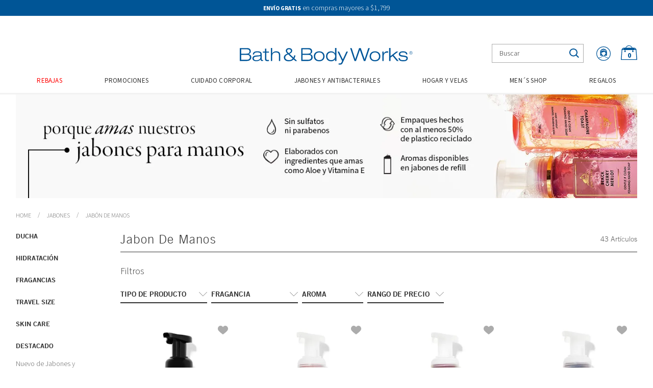

--- FILE ---
content_type: text/html; charset=utf-8
request_url: https://www.bathandbodyworks.mx/jabones/jabon-de-manos
body_size: 67571
content:
<!DOCTYPE html >
<html xmlns="http://www.w3.org/1999/xhtml" xmlns:vtex="http://www.vtex.com.br/2009/vtex-common" xmlns:vtex.cmc="http://www.vtex.com.br/2009/vtex-commerce" lang="es-MX">
  <head><meta name="language" content="es-MX" />
<meta name="country" content="MEX" />
<meta name="currency" content="$" />
<!--<vtex:metaTags/>--><meta charset="UTF-8" /><meta http-equiv="X-UA-Compatible" content="IE=Edge" /><meta name="viewport" content="width=device-width, initial-scale=1, maximum-scale=1" /><meta name="theme-color" content="#ffffff" /><meta name="format-detection" content="telephone=no" /><meta name="skype_toolbar" content="skype_toolbar_parser_compatible" /><meta name="google-site-verification" content="A80zrihR2dwsLrnDM3rGH_pRjk5FlwQTH2MuZfSMQBM" /><meta name="facebook-domain-verification" content="5h4ta3m0hb0kqtvfjhill0jercghoo" /><meta property="og:url" content="https://www.bathandbodyworks.mx/" /><meta property="og:title" content="Bath and Body Works® | Productos Belleza y Cuidado Personal" /><meta property="og:type" content="website" /><meta property="og:image" content="https://bathbodymx.vteximg.com.br/arquivos/banner-og-image-230125.jpg?v=230125" /><meta property="og:description" content="Compra fragancias, cremas y jabones para el cuidado personal" /><meta property="og:site_name" content="Bath and Body Works México" /><meta name="robots" content="index, follow" /><meta name="geo.region" content="MX-MEX" /><meta name="geo.placename" content="Naucalpan de Juárez" /><meta name="geo.position" content="19.459045;-99.227174" /><meta name="ICBM" content="19.459045, -99.227174" /><link rel="shortcut icon" href="https://bathbodymx.vteximg.com.br/arquivos/bathbodymx-favicon.ico?v=637048491216830000" /><title>Jabón de Manos  | Bath and Body Works</title><script type="text/javascript" language="javascript">var jscheckoutUrl = 'https://www.bathandbodyworks.mx/checkout/#/cart';var jscheckoutAddUrl = 'https://www.bathandbodyworks.mx/checkout/cart/add';var jscheckoutGiftListId = '';var jsnomeSite = 'bathbodymx';var jsnomeLoja = 'bathbodymx';var jssalesChannel = '1';var defaultStoreCurrency = '$';var localeInfo = {"CountryCode":"MEX","CultureCode":"es-MX","CurrencyLocale":{"RegionDisplayName":"Mexico","RegionName":"MX","RegionNativeName":"México","TwoLetterIsoRegionName":"MX","CurrencyEnglishName":"Mexican Peso","CurrencyNativeName":"Peso","CurrencySymbol":"$","ISOCurrencySymbol":"MXN","Locale":2058,"Format":{"CurrencyDecimalDigits":2,"CurrencyDecimalSeparator":".","CurrencyGroupSeparator":",","CurrencyGroupSize":3,"StartsWithCurrencySymbol":true},"FlagUrl":"http://www.geonames.org/flags/x/mx.gif"}};</script> 
<script type="text/javascript" language="javascript">vtxctx = {"searchTerm":"","categoryId":"17","categoryName":"Jabón de Manos","departmentyId":"16","departmentName":"Jabones","isOrder":"0","isCheck":"0","isCart":"0","actionType":"","actionValue":"","login":null,"url":"www.bathandbodyworks.mx","transurl":"www.bathandbodyworks.mx"};</script> 
<script language="javascript" src="https://io.vtex.com.br/front-libs/jquery/1.8.3/jquery-1.8.3.min.js?v=1.0.0.0"   type="text/javascript"></script>
<script language="javascript" src="https://bathbodymx.vteximg.com.br/scripts/swfobject.js?v=1.0.0.0"   type="text/javascript"></script>
<script language="javascript" src="https://bathbodymx.vteximg.com.br/scripts/vtex.ajax.wait.js?v=1.0.0.0"   type="text/javascript"></script>
<script language="javascript" src="https://bathbodymx.vteximg.com.br/scripts/vtex.common.js?v=1.0.0.0"   type="text/javascript"></script>
<script language="javascript" src="https://vtex.vtexassets.com/_v/public/assets/v1/npm/@vtex/render-extension-loader@0.1.6/lib/render-extension-loader.js?v=1.0.0.0"   type="text/javascript"></script>
<script language="javascript" src="https://io.vtex.com.br/rc/rc.js?v=1.0.0.0"   type="text/javascript"></script>
<script language="javascript" src="https://activity-flow.vtex.com/af/af.js?v=1.0.0.0"   type="text/javascript"></script>
<script language="javascript" src="https://bathbodymx.vteximg.com.br/scripts/vtex.tagmanager.helper.js?v=1.0.0.0"   type="text/javascript"></script>
<script language="javascript" src="https://io.vtex.com.br/portal-ui/v1.21.0/scripts/vtex-events-all.min.js?v=1.0.0.0"   type="text/javascript"></script>
<script language="javascript" src="https://io.vtex.com.br/portal-ui/v1.21.0/scripts/vtex-analytics.js?v=1.0.0.0"   type="text/javascript"></script>
<script language="javascript" src="https://io.vtex.com.br/front-libs/front-i18n/0.7.2/vtex-i18n.min.js?v=1.0.0.0"   type="text/javascript"></script>
<script language="javascript" src="https://io.vtex.com.br/front-libs/front-utils/3.0.8/underscore-extensions.js?v=1.0.0.0"   type="text/javascript"></script>
<script language="javascript" src="https://bathbodymx.vteximg.com.br/scripts/currency-format.min.js?v=1.0.0.0"   type="text/javascript"></script>
<script language="javascript" src="https://io.vtex.com.br/front-libs/dustjs-linkedin/2.3.5/dust-core-2.3.5.min.js?v=1.0.0.0"   type="text/javascript"></script>
<script language="javascript" src="https://io.vtex.com.br/vtex.js/v2.13.1/vtex.min.js?v=1.0.0.0"   type="text/javascript"></script>
<script language="javascript" src="https://io.vtex.com.br/portal-plugins/2.9.13/js/portal-template-as-modal.min.js?v=1.0.0.0"   type="text/javascript"></script>
<script language="javascript" src="https://io.vtex.com.br/portal-plugins/2.9.13/js/portal-sku-selector-with-template-v2.min.js?v=1.0.0.0"   type="text/javascript"></script>
<script language="javascript" src="https://bathbodymx.vteximg.com.br/scripts/vtex.cookie.js?v=1.0.0.0"   type="text/javascript"></script>
<script language="javascript" src="https://bathbodymx.vteximg.com.br/scripts/jquery.pager.js?v=1.0.0.0"   type="text/javascript"></script>
<link rel="stylesheet" href="https://bathbodymx.vteximg.com.br/arquivos/bootstrap_bootstrap.css?v=637048629824170000" /><link rel="stylesheet" href="https://bathbodymx.vteximg.com.br/arquivos/css-js_styles.min.css?v=201125" id="globalStyles" /><link rel="stylesheet" href="https://bathbodymx.vteximg.com.br/arquivos/css-stylesCustomBbw-min.css?v=150126" /><link rel="stylesheet" href="https://bathbodymx.vteximg.com.br/arquivos/css-js_product-list.css?v=26042023-1230" /><link rel="stylesheet" href="https://bathbodymx.vteximg.com.br/arquivos/CustomStyleAxoPLP.min.css?v=180625" /><script type="text/javascript" src="/files/css-js_giftcards-pids.js"></script>
  <!--[if lt IE 9]>
	<script src="src="/arquivos/css-js_respond.js?v=637048630499500000"></script>
	<script src="http://html5shiv.googlecode.com/svn/trunk/html5.js";></script>
	<script src="http://css3-mediaqueries-js.googlecode.com/svn/trunk/css3-mediaqueries.js"></script>
<![endif]-->
<script language="javascript">var ___scriptPathTransac = '';</script><script language="javascript">var ___scriptPath = '';</script>
<!-- Start - WebAnalyticsViewPart -->
<script> var defaultUtmFromFolder = '';</script>
<!-- CommerceContext.Current.VirtualFolder.Name: @categoria@ -->

<script>
vtex.events.addData({"pageCategory":"Category","pageDepartment":"Jabones","pageUrl":"http://www.bathandbodyworks.mx/jabones/jabon-de-manos","pageTitle":"Jabón de Manos  | Bath and Body Works","skuStockOutFromShelf":[],"skuStockOutFromProductDetail":[],"shelfProductIds":["9757","9773","9864","9779","9764","8802","11203","11201","11196","10516","9778","9772","9762","6528","10904","10810","10783","10207","10069","10055","9866","9865","9747","8826","6533","6532","6530","11710","11456","10525","9763","8846","11625","11624","11578","11483","10786","10524","8917","10527"],"accountName":"bathbodymx","pageFacets":["departmentId:16","categoriesFullPath:/16/","brandId:2000000","Tipo de Producto:Dispensador","Fragancia:Black Cherry Merlot","Aroma:Acaramelado","Color:Amarillo","Contenido Neto:32 fl oz / 946 ml","priceFrom:[100 TO 250]"],"categoryId":17,"categoryName":"Jabón de Manos"});
</script>

<script>
(function(w,d,s,l,i){w[l]=w[l]||[];w[l].push({'gtm.start':
                            new Date().getTime(),event:'gtm.js'});var f=d.getElementsByTagName(s)[0],
                            j=d.createElement(s),dl=l!='dataLayer'?'&l='+l:'';j.async=true;j.src=
                            '//www.googletagmanager.com/gtm.js?id='+i+dl;f.parentNode.insertBefore(j,f);
                            })(window,document,'script','dataLayer','GTM-PJTG7S3');
</script>

<script>
var helper = new vtexTagManagerHelper('categoryView'); helper.init();
</script>

<!-- End - WebAnalyticsViewPart -->
<link rel="canonical" href="https://www.bathandbodyworks.mx/jabones/jabon-de-manos" /></head>
  <body class="categoria"><div class="ajax-content-loader" rel="/no-cache/callcenter/disclaimer"></div><!-- The tag <vtex.cmc:bathandbodyAddDynamicClass xmlns:vtex.cmc="http://www.vtex.com.br/2009/vtex-commerce" /> is unknown. -->
  <!-- Cintillo Promo. Begin -->
  <div id="cintillo" class="Cintillo-wrapper">
    <div class="Cintillo">
      <span class="Cintillo-title">
        <em class="Cintillo-titleKind">ENVÍO GRATIS</em>
        <span>en compras mayores a $1,799</span>
      </span>
    </div>
  </div>
  <!-- Cintillo Promo. End -->
<header class="site-header" data-offset="75" id="mainHome"><!-- Top Bar. Begin --><div class="top-bar"><div class="re-central"><div class="top-bar__content"><ul class="top-bar__list--right hidden"><li class="top-bar__item"><a href="/comprar-por-fragancia">Comprar por fragancia</a></li></ul></div></div></div><!-- Top Bar. End --><a href="/" data-event="Header" class="site-brand" style="background: transparent !important;"><!-- <div class="logoChristmas"></div> --><!-- red color logo #d51f35  --><svg xmlns="http://www.w3.org/2000/svg" viewBox="0 0 795 80" class="site-brand__svg" style="visibility: visible !important;"><title>Bath &amp; Body Works</title><path fill="#005699" d="M40.121,28.329v-0.153c7.044-1.684,10.26-7.044,10.26-12.71c0-8.422-4.9-15.007-16.538-15.007H0v59.262 h33.077c9.188,0,19.601-4.594,19.601-16.998C52.831,35.22,48.084,29.555,40.121,28.329z M6.125,6.125h26.492 c6.738,0,11.638,2.297,11.638,9.494c0,7.963-5.36,10.566-13.629,10.566H6.125V6.125z M32.158,54.209H6.125V31.852h27.411 c7.197,0,12.557,2.45,12.557,11.026C46.093,50.993,40.121,54.209,32.158,54.209z M100.302,50.687V28.023 c0-8.269-5.36-12.863-19.907-12.863c-14.854,0-19.754,5.513-20.673,14.548h5.666c0.459-6.891,5.053-9.494,14.854-9.494 c10.107,0,14.394,2.297,14.394,8.422c0,4.288-1.684,5.053-15.16,5.666c-9.494,0.459-21.592,1.838-21.592,13.476 c0,9.647,9.494,13.016,16.845,13.016c14.241,0,18.376-5.819,20.213-8.575h0.153c0.153,3.369,0.459,7.657,6.738,7.657 c1.991,0,3.981-0.459,5.206-0.613v-4.135c-1.072,0.153-2.144,0.153-3.216,0.153C101.22,55.434,100.302,54.209,100.302,50.687z M94.636,43.183c0,8.882-9.8,13.323-18.07,13.323c-6.738,0-12.557-1.991-12.557-8.729c0-5.206,4.135-7.35,11.332-7.963 c12.404-1.225,16.538-1.531,19.295-3.216C94.636,36.599,94.636,43.183,94.636,43.183z M121.587,3.063h-6.125v13.629h-9.494v4.594 h9.494v28.483c0,7.044,2.144,10.719,11.638,10.719c1.991,0,4.441-0.153,6.738-0.459v-5.207c-1.225,0.306-3.063,0.459-6.125,0.459 c-5.053,0-6.125-1.684-6.125-5.513V21.285h12.251v-4.594h-12.251V3.063z M166.608,15.313c-9.647,0-16.079,5.206-17.916,9.8h-0.153V0 h-6.125v59.875h6.125V36.445c0-9.8,5.513-15.926,17.61-15.926c7.81,0,13.016,3.063,13.016,11.485v27.87h6.125V33.077 C185.29,22.817,181.002,15.313,166.608,15.313z M254.812,34.148h-5.666c-0.306,2.45-1.378,7.503-3.216,9.954l-18.223-17.151 c6.125-2.603,12.404-6.738,12.404-14.394c0-5.513-3.675-12.097-14.548-12.097c-8.729,0-14.548,5.053-14.548,12.251 c0,5.513,3.216,9.035,7.503,13.016c-11.485,4.9-16.385,9.494-16.385,17.763c0,10.107,7.35,17.763,22.51,17.763 c9.494,0,17.763-3.369,22.051-8.729l7.81,7.35h8.422l-12.71-11.944C253.281,43.183,254.812,37.364,254.812,34.148z M216.835,12.557 c0-4.288,4.135-6.891,8.269-6.891c6.738,0,9.341,3.369,9.341,7.197c0,4.288-3.216,7.657-10.413,10.872 C217.448,17.151,216.835,15.007,216.835,12.557z M224.951,56.046c-11.638,0-16.691-5.972-16.691-12.251 c0-6.585,4.441-10.872,13.782-14.394l20.52,19.448C237.355,54.362,231.995,56.046,224.951,56.046z M321.578,28.329v-0.153 c7.044-1.684,10.26-7.044,10.26-12.71c0-8.422-4.9-15.007-16.538-15.007h-33.842v59.262h33.077c9.188,0,19.601-4.594,19.601-16.998 C334.135,35.22,329.387,29.555,321.578,28.329z M287.582,6.125h26.492c6.738,0,11.638,2.297,11.638,9.494 c0,7.963-5.36,10.566-13.629,10.566h-24.501L287.582,6.125L287.582,6.125z M313.462,54.209h-25.879V31.852h27.411 c7.197,0,12.557,2.45,12.557,11.026C327.397,50.993,321.425,54.209,313.462,54.209z M363.995,15.313 c-16.691,0-24.654,10.872-24.654,22.97s7.963,22.97,24.654,22.97c16.691,0,24.654-10.872,24.654-22.97 S380.687,15.313,363.995,15.313z M363.995,56.046c-11.638,0-18.376-7.35-18.376-17.763s6.738-17.763,18.376-17.763 s18.376,7.35,18.376,17.763C382.524,48.543,375.787,56.046,363.995,56.046z M436.733,25.267h-0.153 c-2.91-5.513-9.494-9.954-17.61-9.954c-16.232,0-23.582,10.872-23.582,22.97c0,10.566,5.819,22.97,23.582,22.97 c10.566,0,16.079-6.278,17.61-9.954h0.153v8.575h6.125V0h-6.125C436.733,0,436.733,25.267,436.733,25.267z M418.97,56.046 c-12.557,0-17.457-9.188-17.457-17.763c0-11.026,7.657-17.763,17.457-17.763c12.557,0,18.223,8.882,18.223,17.763 C437.039,49.462,429.077,56.046,418.97,56.046z M472.413,52.524l-17.61-35.986h-6.738l21.132,43.49L466.288,66 c-1.991,4.288-4.135,5.36-8.575,5.36c-1.684,0-3.063-0.153-4.441-0.153v5.206c1.838,0.153,3.981,0.153,5.972,0.153 c6.891,0,9.494-1.838,12.71-8.729l23.582-51.299h-6.738L472.413,52.524L472.413,52.524z M589.1,0.459l-16.691,51.146h-0.153 l-17.61-51.146h-7.657l-17.61,51.146h-0.153L512.84,0.459h-6.891l19.754,59.262h7.197l17.61-50.534h0.153l17.917,50.687h7.197 l20.06-59.262H589.1V0.459z M619.879,15.313c-16.691,0-24.654,10.872-24.654,22.97s7.963,22.97,24.654,22.97 s24.654-10.872,24.654-22.97S636.571,15.313,619.879,15.313z M619.879,56.046c-11.638,0-18.376-7.35-18.376-17.763 s6.738-17.763,18.376-17.763s18.376,7.35,18.376,17.763C638.255,48.543,631.517,56.046,619.879,56.046z M659.694,26.492h-0.153 v-9.954h-6.125v43.183h6.125V37.824c0-12.251,8.116-16.385,14.701-16.385c1.991,0,3.675,0.153,5.666,0.459v-6.278 c-0.919-0.153-1.991-0.306-3.675-0.306C665.972,15.313,661.838,21.285,659.694,26.492L659.694,26.492z M726.613,16.538h-9.188 l-26.492,20.979V0h-6.125v59.875h6.125V44.408l9.8-7.35l19.295,22.817h8.116l-22.817-26.798 C705.327,33.077,726.613,16.538,726.613,16.538z M751.42,34.914c-13.169-1.684-16.079-2.603-16.079-7.197 c0-5.972,5.972-7.35,12.557-7.35c9.035,0,13.323,1.991,14.854,9.035h5.666c-0.766-9.035-6.432-14.088-20.52-14.088 c-12.557,0-18.682,5.36-18.682,12.863c0,7.657,4.747,10.872,18.223,12.097c13.476,1.378,16.538,3.216,16.538,7.503 c0,6.432-5.819,8.269-14.394,8.269c-11.026,0-15.16-2.45-16.232-9.647h-5.666c0,10.413,8.116,14.854,21.898,14.854 c13.629,0,20.52-5.207,20.52-13.782C770.102,39.049,764.589,36.752,751.42,34.914L751.42,34.914z M784.497,14.854 c-4.135,0-7.503,3.369-7.503,7.503s3.369,7.503,7.503,7.503S792,26.492,792,22.357S788.631,14.854,784.497,14.854z M784.497,28.942 c-3.675,0-6.585-2.91-6.585-6.585s2.909-6.585,6.585-6.585c3.675,0,6.585,2.91,6.585,6.585 C790.928,26.032,788.172,28.942,784.497,28.942z M788.019,20.367c0-1.531-0.919-2.45-2.91-2.45h-3.369v8.882h1.072v-3.981h1.838 l2.603,3.981h1.225l-2.756-3.981C786.947,22.664,788.019,21.898,788.019,20.367z M782.659,21.898v-3.216h2.297 c1.072,0,2.144,0.306,2.144,1.531c0,1.225-0.919,1.684-2.144,1.684H782.659z" /></svg><!-- <use href="#bathandbody-brand"></use> --></a><!-- Middle Bar | Left. Begin --><div class="middle-bar--left"><ul class="middle-bar__list"><li class="middle-bar__item nav-ecommerce__item"><button id="siteNavTriggerOpen" class="nav-trigger nav-trigger--open"><span class="nav-trigger__icon"><span class="nav-trigger__hamburguer"></span></span></button></li><li class="middle-bar__item nav-ecommerce__item"><button id="generalSearcherTrigger" class="nav-ecommerce__link"><svg class="svg-icon nav-ecommerce__icon--searcher"><use href="#svg-icon-search"></use></svg></button></li></ul></div><!-- Middle Bar | Left. End --><!-- Middle Bar | Right. Begin --><div class="middle-bar--right"><ul class="middle-bar__list"><li class="middle-bar__item nav-ecommerce__item hidden-lg-up"><a href="/promociones" title="Promociones"><svg class="svg-icon nav-ecommerce__icon--offers"><use href="#svg-icon-offers"></use></svg></a></li><li id="accountTriggerWrapper" class="middle-bar__item nav-ecommerce__item hidden-md-down"><a href="/account/orders" data-event="Login" class="nav-ecommerce__link"><svg class="svg-icon nav-ecommerce__icon--account"><use href="#svg-icon-account-outline"></use></svg><span class="nav-ecommerce__label">Mi cuenta</span></a><div id="accountMenu" class="AccountMenu"><div class="AccountMenu-header"><span id="accountMenuTitle" class="tag-title--level-2">Sign In</span><button id="accountMenuClose" class="AccountMenu-trigger__close"><svg class="svg-icon"><use href="#svg-icon-close"></use></svg></button></div><ul class="AccountMenu-options"><li class="AccountMenu-option__without-log"><a href="/_secure/account#/cdc-profile">Ingresar o Registrarse</a></li><li class="AccountMenu-option__with-log"><a href="/account/cdc-profile" id="accountGreeting">Mi
                                cuenta</a></li><li class="AccountMenu-option__with-log"><a href="/account#/orders">Mis pedidos</a></li><li class="AccountMenu-option__with-log"><a href="/account/wishlist" class="AccountMenu-link__wishlist"><svg class="svg-icon"><use href="#svg-icon-wishlist"></use></svg>
                                Favoritos
                            </a></li><li class="AccountMenu-option__with-log"><a href="/no-cache/user/logout" id="accountMenuAccess">Cerrar
                                Sesión</a></li></ul></div></li><li id="minicart-container" class="middle-bar__item nav-ecommerce__item nav-ecommerce__item--minicart"><a href="/checkout" data-event="Minicart" class="nav-ecommerce__link"><svg class="svg-icon nav-ecommerce__icon--minicart"><use href="#svg-icon-shopping-cart"></use></svg><span id="total-cart-items" class="nav-ecommerce__label--counter">0</span><span class="nav-ecommerce__label">Bolsa</span></a><div id="minicart-wrapper" class="minicart__wrapper">
    <div class="minicart">
        <div class="minicart__header">
            <span>
                Mi bolsa
            </span>
            <button class="close-minicart">
                <svg class="svg-icon">
                    <use href="#svg-icon-close"></use>
                </svg>
            </button>
        </div>
        <div id="items-wrapper" class="minicart__products">
            <div class="item-added">
                <div class="item-added__img"></div>
                <div class="item-added__summary">
                    <div class="item-added__name"></div>
                    <div class="item-added__refid"></div>
                    <div class="item-added__qty"></div>
                </div>
                <div class="item-added__del"><div class="icon-close close-minicart"></div></div>
            </div>
        </div>
        <div class="minicart__footer">
            <div class="minicart__subtotals">
                <p class="minicart__value"><span>Subtotal</span> <strong id="minicartSubtotal">$0.00</strong></p>
            </div>
            <div class="minicart__discount">
                <p class="minicart__value"><span>Descuento</span> <strong id="minicartDiscount">$0.00</strong></p>
            </div>
            <div class="minicart__shipping">
                <p class="minicart__value"><span>Envío</span> <strong id="minicartShipping">$0.00</strong></p>
            </div>
            <div class="minicart__total">
                <p class="minicart__value"><span>Total</span> <strong id="total-cart">$0.00</strong></p>
            </div>
            <div class="button-wrapper">
                <a href="/checkout#/cart" class="button-flat dark" style="width: 85%;">Ver bolsa</a>
            </div>
            <div class="button-wrapper">
                <a href="/checkout#/shipping" id="button-pay" class="button-flat dark" style="width: 85%;">Pagar</a>
            </div>
        </div>
    </div>
</div>
</div>
<script src="/arquivos/css-js_minicart.v2.min.js?v=31072023-0120"></script><!-- ATENÇÃO, esse erro prejudica a performance do seu site, o conteudo de nome 20-06-2023 não foi renderizado por nao ser um XDocument válido, erro: - The 'html' start tag on line 1 position 2 does not match the end tag of 'div'. Line 46, position 3.--></li></ul></div><!-- Middle Bar | Right. End --><!-- Nav. Begin --><nav class="site-nav"><div class="site-nav__header"><span class="site-nav__title">Menú</span><button id="siteNavTriggerClose" class="nav-trigger--close"><svg class="svg-icon"><use href="#svg-icon-close"></use></svg></button></div><div class="re-nav-color"><ul class="re-ul-principal nav-list--level-1"><li class="nav-item--level-1 hidden" data-id="nuevo"><a href="/nuevo" class="nav-accordion__trigger">Nuevo</a><ul class="nav-list--level-2 nav-accordion__content"><!-- <li class="nav-item- -level-2 hidden"><a href="/dark%20velvet%20oud" class=""
                            data-menu="nuevo" data-secondary="dark-velvet-oud">Dark Velvet Oud</a></li>
                        <li class="nav-item- -level-2 hidden">
                            <a href="/colecciones/gingham" class="nav-accordion__trigger"
                                data-menu="nuevo" data-secondary="gingham-olfactory">Gingham Olfactory</a>
                             <ul class="nav-list- -level-3 nav-accordion__content">
                                <li class="nav-item- -level-3 "><a href="/gingham-gorgeous"
                                    data-menu="nuevo" data-secondary="gingham-olfactory"> Gingham Gorgeous</a></li>
                                <li class="nav-item- -level-3 "><a href="/gingham%20fresh"
                                    data-menu="nuevo" data-secondary="gingham-olfactory"> Gingham Fresh</a></li>
                                <li class="nav-item- -level-3 hidden"><a href="/gingham-vibrant"
                                    data-menu="nuevo" data-secondary="gingham-olfactory"> Gingham Vibrant</a></li>
                                <li class="nav-item- -level-3 "><a href="/gingham-legend"
                                    data-menu="nuevo" data-secondary="gingham-olfactory"> Gingham Legend</a></li>
                             </ul>
                        </li>--><li class="nav-item--level-2"><a href="/colecciones/touchofgold" class="" data-menu="nuevo" data-secondary="Touch of gold">Touch Of Gold</a></li><li class="nav-item--level-2"><a href="/colecciones/everyday-luxuries" class="" data-menu="nuevo" data-secondary="Everiday Luxuries">Everyday Luxuries</a></li><li class="nav-item--level-2"><a href="/colecciones/platinum" class="" data-menu="nuevo" data-secondary="Favoritos de Vainilla ">Favoritos de Vainilla </a></li><li class="nav-item--level-2"><a href="/colecciones/scent" class="" data-menu="nuevo" data-secondary="Scent Lab">Scent Lab</a></li></ul></li><li class="nav-item--level-1" data-id="rebajas"><a href="/rebajas" class="nav-accordion__trigger" style="color: red;">Rebajas</a><ul class="nav-list--level-2 nav-accordion__content"><li class="nav-item--level-2"><a href="/sas/holiday" class="" data-menu="rebajas" data-secondary="Navidad 65% OFF">Navidad 65% OFF</a></li><li class="nav-item--level-2 hidden"><a href="/nuevo" class="" data-menu="rebajas" data-secondary="Colección especial 50% + 20% OFF">Colección especial</a></li><li class="nav-item--level-2"><a href="/sas/sas50" class="" data-menu="rebajas" data-secondary="Seleccionados 50% OFF">Seleccionados 50% OFF</a></li><li class="nav-item--level-2"><a href="/sas/sas50-20" class="" data-menu="rebajas" data-secondary="Seleccionados 50% + 20% OFF">Seleccionados 50% + 20% OFF</a></li><li class="nav-item--level-2"><a href="/sas/accesorios" class="" data-menu="rebajas" data-secondary="Accesorios 50% OFF">Accesorios</a></li><li class="nav-item--level-2"><a href="/sas/regalos" class="" data-menu="rebajas" data-secondary="Regalos 40% OFF">Regalos 40% OFF</a></li></ul></li><li class="nav-item--level-1 hidden"><a href="/hot-fashion" class="nav-accordion__trigger" style="color: #f5323e;font-weight:bold;">Hot Fashion</a><ul class="nav-list--level-2 nav-accordion__content"><li class="nav-item--level-2"><a href="/hot-fashion/cuidado-corporal" class="" data-menu="hot fashion" data-secondary="hot-fashion Cuidado Corporal 2do 70%">Cuidado Corporal 2do 70%</a></li><li class="nav-item--level-2"><a href="/hot-fashion/velas" class="" data-menu="hot fashion" data-secondary="hot-fashion Velas 2do al 70%">Velas 2do al 70%</a></li><li class="nav-item--level-2"><a href="/jabones/jabon-de-manos?O=OrderByReleaseDateDESC" class="" data-menu="hot fashion" data-secondary="hot-fashion Jabones 2do al 70%">Jabones 2do al 70%</a></li></ul></li><!--
                <li class="nav-item- -level-1" data-id="buen-fin">
                    <a href="/cyber-monday" style="">Cyber Monday</a>
                </li>
                --><li class="nav-item--level-1" data-id="promociones"><a href="/promociones" class="nav-accordion__trigger">Promociones</a><ul class="nav-list--level-2 nav-accordion__content"><li class="nav-item--level-2"><a href="/rebajas">Rebajas</a></li><li class="nav-item--level-2"><a href="/promociones/cuidado-corporal">Cuidado Corporal 3x2</a></li><li class="nav-item--level-2"><a href="/promociones/velas">Velas Grandes 2x$1,299</a></li><li class="nav-item--level-2"><a href="/promociones/jabones" data-secondary="ofertas">Jabones 2x$429</a></li><li class="nav-item--level-2 hidden"><a href="/promociones-especiales/jabones" data-secondary="ofertas">Producto Seleccionado 3x2</a></li><li class="nav-item--level-2"><a href="/promociones/singlewick">Velas Medianas 2x$799</a></li><li class="nav-item--level-2"><a href="/promociones/funsize">Funsize 2do 50%</a></li><li class="nav-item--level-2 hidden"><a href="/promociones/antibacteriales">Pocketbacs 5x$249</a></li><li class="nav-item--level-2"><a href="/promociones/wallflower" data-secondary="ofertas">Wallflowers 2do al 50%</a></li></ul></li><li class="nav-item--level-1"><a href="/landing-cuidado-corporal" class="nav-accordion__trigger">Cuidado Corporal</a><ul class="nav-list--level-2 nav-accordion__content"><li class="nav-item--level-2"><a href="/cuidado-corporal/gel-de-ducha" data-menu="cuidado-corporal" data-secondary="gel-de-ducha" class="hidden-sm-down">Ducha
                            </a><a href="/cuidado-corporal/gel-de-ducha" data-menu="cuidado-corporal" data-secondary="gel-de-ducha" class="nav-accordion__trigger hidden-md-up">Ducha
                            </a><ul class="nav-list--level-3 nav-accordion__content"><li class="nav-item--level-3"><a href="/cuidado-corporal/gel-de-ducha/exfoliantes?O=OrderByReleaseDateDESC" data-menu="cuidado-corporal" data-secondary="gel-de-ducha">Exfoliantes
                                    </a></li><li class="nav-item--level-3"><a href="/cuidado-corporal/gel-de-ducha" data-menu="cuidado-corporal" data-secondary="gel-de-ducha">Gel de Ducha
                                    </a></li><li class="nav-item--level-3"><a href="/cuidado-corporal/jabones-en-barra" data-menu="cuidado-corporal" data-secondary="jabones-en-barra">Jabón en barra
                                    </a></li><li class="nav-item--level-3"><a href="/cuidado-corporal/shampoo-y-acondicionador" data-menu="cuidado-corporal" data-secondary="shampoo-y-acondicionador">Shampoo y Acondicionador
                                    </a></li><li class="nav-item--level-3"><a href="/cuidado-corporal/gel-de-ducha/bombas-de-tina?O=OrderByReleaseDateDESC" data-menu="cuidado-corporal" data-secondary="gel-de-ducha">Bombas de tina y sales
                                    </a></li><li class="nav-item--level-3"><a href="/cuidado-corporal/gel-de-ducha/esponjas-y-cepillos?O=OrderByReleaseDateDESC" data-menu="cuidado-corporal" data-secondary="gel-de-ducha">Esponjas y Cepillos
                                    </a></li></ul></li><li class="nav-item--level-2"><a href="/cuidado-corporal/cremas?O=OrderByReleaseDateDESC" data-menu="cuidado-corporal" data-secondary="cremas" class="hidden-sm-down">Hidratación</a><a href="/cuidado-corporal/cremas?O=OrderByReleaseDateDESC" data-menu="cuidado-corporal" data-secondary="cremas" class="nav-accordion__trigger hidden-md-up">Hidratación</a><ul class="nav-list--level-3 nav-accordion__content"><li class="nav-item--level-3"><a href="/cuidado-corporal/cremas/crema-corporal" data-menu="cuidado-corporal" data-secondary="cremas">Crema Corporal
                                    </a></li><li class="nav-item--level-3"><a href="/cuidado-corporal/cremas/locion-corporal?O=OrderByReleaseDateDESC" data-menu="cuidado-corporal" data-secondary="cremas">Loción
                                        Corporal
                                    </a></li><li class="nav-item--level-3"><a href="/cuidado-corporal/cremas/cremas-para-manos?O=OrderByReleaseDateDESC" data-menu="cuidado-corporal" data-secondary="cremas">Cremas
                                        para manos
                                    </a></li></ul></li><li class="nav-item--level-2"><a href="/cuidado-corporal/fragancias?O=OrderByReleaseDateDESC" class="hidden-sm-down" data-menu="cuidado-corporal" data-secondary="fragancias">Fragancias
                            </a><a href="/cuidado-corporal/fragancias?O=OrderByReleaseDateDESC" class="nav-accordion__trigger hidden-md-up" data-menu="cuidado-corporal" data-secondary="fragancias">Fragancias
                            </a><ul class="nav-list--level-3 nav-accordion__content"><li class="nav-item--level-3"><a href="/cuidado-corporal/fragancias/fragancias-corporales" data-menu="cuidado-corporal" data-secondary="fragancias">Fragancias
                                        Corporales
                                    </a></li><li class="nav-item--level-3"><a href="/promociones/perfumes-y-colonias" data-menu="cuidado-corporal" data-secondary="fragancias">Perfumes
                                        y Colonias
                                    </a></li></ul></li><li class="nav-item--level-2"><a href="/cuidado-corporal/travel-size " class="hidden-sm-down" data-menu="cuidado-corporal" data-secondary="Travel Size">Travel Size
                            </a><a href="/cuidado-corporal/travel-size " class="nav-accordion__trigger hidden-md-up" data-menu="cuidado-corporal" data-secondary="Travel Size">Travel Size
                            </a><ul class="nav-list--level-3 nav-accordion__content"><li class="nav-item--level-3"><a href="/cuidado-corporal/travel-size/fragancia-corporal-mini" data-menu="cuidado-corporal" data-secondary="Travel Size">Fragancia Corporal
                                    </a></li><li class="nav-item--level-3"><a href="/cuidado-corporal/travel-size/shampoo" data-menu="cuidado-corporal" data-secondary="Shampoo">Shampoo
                                    </a></li><li class="nav-item--level-3"><a href="/cuidado-corporal/travel-size/acondicionador-mini" data-menu="cuidado-corporal" data-secondary="Acondicionador">Acondicionador
                                    </a></li><li class="nav-item--level-3"><a href="/cuidado-corporal/travel-size/gel-de-ducha" data-menu="cuidado-corporal" data-secondary="Gel de ducha">Gel de ducha
                                    </a></li><li class="nav-item--level-3"><a href="/cuidado-corporal/travel-size/crema-corporal" data-menu="cuidado-corporal" data-secondary="Crema Corporal">Crema Corporal
                                    </a></li></ul></li><li class="nav-item--level-2"><a href="/colecciones/skincare" class="hidden-sm-down" data-menu="cuidado-corporal" data-secondary="Skin Care">Skin Care
                            </a><a href="/colecciones/skincare" class="nav-accordion__trigger hidden-md-up" data-menu="cuidado-corporal" data-secondary="Skin Care">Skin Care
                            </a><ul class="nav-list--level-3 nav-accordion__content"><li class="nav-item--level-3"><a href="/colecciones/skincare" data-menu="cuidado-corporal" data-secondary="cara">Cuidado Facial
                                    </a></li></ul></li><li class="nav-item--level-2"><a href="#" class="nav-accordion__trigger">Wellness Collection</a><ul class="nav-list--level-3 nav-accordion__content"><li class="nav-item--level-3"><a href="/aromaterapia" data-menu="cuidado-corporal" data-secondary="coleccion aromaterapia">Colección Aromaterapia</a></li><li class="nav-item--level-3"><a href="/colecciones/wellness" data-menu="cuidado-corporal" data-secondary="wellness-collection">Colección
                                        Wellness
                                    </a></li></ul></li><li class="nav-item--level-2"><a href="#" class="nav-accordion__trigger">Lip Care</a><ul class="nav-list--level-3 nav-accordion__content"><li class="nav-item--level-3"><a href="/cuidado-corporal/labios" data-menu="cuidado-corporal" data-secondary="coleccion labios">Labios</a></li></ul></li><li class="nav-item--level-2"><a href="#" class="nav-accordion__trigger">Nuestros Favoritos</a><ul class="nav-list--level-3 nav-accordion__content"><!-- li class="nav-item- -level-3"><a href="/you%20are%20the%20one"
                                    data-menu="cuidado-corporal" data-secondary="nuestros-favoritos">You´re The One</a></li --><li class="nav-item--level-3"><a href="/colecciones/vanilla-romance" data-menu="cuidado-corporal" data-secondary="nuestros-favoritos">Vanilla Romance</a></li><li class="nav-item--level-3"><a href="/colecciones/perfect-in-pink" data-menu="cuidado-corporal" data-secondary="nuestros-favoritos">Perfect In Pink</a></li><li class="nav-item--level-3"><a href="/colecciones/everyday-luxuries" data-menu="cuidado-corporal" data-secondary="nuestros-favoritos">Everyday Luxuries</a></li><li class="nav-item--level-3"><a href="/colecciones/champagne-toast" data-menu="cuidado-corporal" data-secondary="nuestros-favoritos">Champagne Toast</a></li><li class="nav-item--level-3"><a href="/colecciones/mahogany-teakwood" data-menu="cuidado-corporal" data-secondary="nuestros-favoritos">Mahogany Teakwood</a></li></ul></li><li class="nav-item--level-2 nav-item--offers"><a href="#" class="nav-accordion__trigger">Ofertas</a><ul class="nav-list--level-3 nav-accordion__content"><li class="nav-item--level-3"><a href="/promociones/cuidado-corporal" data-menu="cuidado-corporal" data-secondary="ofertas">Cuidado Corporal 3x2</a></li><li class="nav-item--level-3"><a href="/promociones/funsize" data-menu="scrub fest" data-secondary="ofertas">Fun Size 2do 50%</a></li><li class="nav-item--level-3 hidden"><a href="/promociones/fragrance-week" data-menu="cuidado-corporal" data-secondary="ofertas">Fragancias Corporales $299 c/u</a></li><li class="nav-item--level-3 hidden"><a href="/promociones/exfoliantes" data-menu="cuidado-corporal" data-secondary="ofertas">Exfoliantes 2x1</a></li><li class="nav-item--level-3 hidden"><a href="/promociones/mens" data-menu="cuidado-corporal" data-secondary="ofertas">Men's 4x2</a></li></ul></li></ul></li><li class="nav-item--level-1"><a href="/landing-jabon" class="nav-accordion__trigger">Jabones y Antibacteriales</a><ul class="nav-list--level-2 nav-accordion__content"><li class="nav-item--level-2"><a href="#" class="nav-accordion__trigger">Destacado</a><ul class="nav-list--level-3 nav-accordion__content"><li class="nav-item--level-3"><a href="/nuevo-de-jabones" data-menu="jabones" data-secondary="destacado">Nuevo de Jabones y
                                        Antibacteriales</a></li></ul></li><li class="nav-item--level-2"><a href="/jabones/jabon-de-manos?O=OrderByReleaseDateDESC" class="hidden-sm-down" data-menu="jabones" data-secondary="jabon-de-manos">Jabón de Manos</a><a href="/jabones/jabon-de-manos?O=OrderByReleaseDateDESC" class="nav-accordion__trigger hidden-md-up" data-menu="jabones" data-secondary="jabon-de-manos">Jabón de Manos</a><ul class="nav-list--level-3 nav-accordion__content"><li class="nav-item--level-3"><a href="/jabones/jabon-de-manos?O=OrderByReleaseDateDESC" data-menu="jabones" data-secondary="jabon-de-manos">Todos los Jabones y
                                        antibacteriales</a></li><li class="nav-item--level-3"><a href="/jabones/jabon-de-manos/espumosos?O=OrderByReleaseDateDESC" data-menu="jabones" data-secondary="jabon-de-manos">Espumosos</a></li><li class="nav-item--level-3"><a href="/jabones/jabon-de-manos/cremosos?O=OrderByReleaseDateDESC" data-menu="jabones" data-secondary="jabon-de-manos">Gel y
                                        Cremosos</a></li><li class="nav-item--level-3 "><a href="/colecciones/jabones-de-refill" data-menu="jabones" data-secondary="jabon-de-manos">Jabones de Refill y Dispensadores</a></li></ul></li><li class="nav-item--level-2"><a href="/antibacteriales?O=OrderByReleaseDateDESC" class="hidden-sm-down">Antibacteriales</a><a href="/antibacteriales?O=OrderByReleaseDateDESC" class="nav-accordion__trigger hidden-md-up">Antibacteriales</a><ul class="nav-list--level-3 nav-accordion__content"><li class="nav-item--level-3"><a href="/antibacteriales?O=OrderByReleaseDateDESC" data-menu="jabones" data-secondary="antibacteriales">Antibacteriales</a></li><li class="nav-item--level-3"><a href="/jabones/antibacteriales/accesorios?O=OrderByReleaseDateDESC" data-menu="jabones" data-secondary="antibacteriales">Accesorios</a></li></ul></li><li class="nav-item--level-2 nav-item--offers"><a href="#" class="nav-accordion__trigger">Ofertas</a><ul class="nav-list--level-3 nav-accordion__content"><li class="nav-item--level-3 hidden"><a href="/promociones-especiales/jabones" data-secondary="ofertas">Producto Seleccionado 3x2</a></li><li class="nav-item--level-3 "><a href="/promociones/jabones" data-secondary="ofertas">Jabones 2x$429</a></li><li class="nav-item--level-3 hidden"><a href="/jabones?O=OrderByReleaseDateDESC" data-menu="Aniversario" data-secondary="ofertas">Todo Jabones y Antibacteriales 3x2</a></li><li class="nav-item--level-3 hidden"><a href="/promociones/accesorios" data-menu="jabones" data-secondary="ofertas">Pocketbac de regalo en compra de holder</a></li><li class="nav-item--level-3 hidden"><a href="/promociones/cuidado-de-manos" data-menu="cuidado corporal" data-secondary="ofertas">Cuidado de manos 4x2</a></li><li class="nav-item--level-3 hidden"><a href="/promociones/antibacteriales" data-menu="Pocketbac" data-secondary="ofertas"> Pocketbacs 5x$249</a></li><li class="nav-item--level-3 hidden"><a href="/promociones-especiales/antibacteriales" data-menu="Pocketbac" data-secondary="ofertas"> Pocketbacs 6x3</a></li><li class="nav-item--level-3 hidden"><a href="/promociones/sanitizers" data-menu="jabones" data-secondary="Sanitizantes">Sanitizantes 2do 50%</a></li><li class="nav-item--level-3 hidden"><a href="/amalo-regalalo" data-menu="jabones" data-secondary="ofertas">Ámalo y Regálalo $109 c/u</a></li></ul></li></ul></li><li class="nav-item--level-1"><a href="/hogar?O=OrderByReleaseDateDESC" class="nav-accordion__trigger">Hogar y Velas</a><ul class="nav-list--level-2 nav-accordion__content"><li class="nav-item--level-2"><a href="#" class="nav-accordion__trigger">Destacado</a><ul class="nav-list--level-3 nav-accordion__content"><li class="nav-item--level-3 hidden"><a href="/nuevo-de-hogar" data-menu="hogar" data-secondary="destacado">Nuevo de Hogar</a></li><li class="nav-item--level-3"><a href="/whitebarn-hogar" data-menu="hogar" data-secondary="destacado">White Barn</a></li></ul></li><li class="nav-item--level-2"><a href="/hogar/velas?O=OrderByReleaseDateDESC" class="nav-accordion__trigger" data-menu="hogar" data-secondary="velas">Velas</a><ul class="nav-list--level-3 nav-accordion__content"><li class="nav-item--level-3"><a href="/hogar/velas?O=OrderByReleaseDateDESC">Velas</a></li><li class="nav-item--level-3"><a href="/hogar/velas/velas-grandes?O=OrderByReleaseDateDESC" data-menu="hogar" data-secondary="velas">Velas Grandes</a></li><li class="nav-item--level-3"><a href="/hogar/velas/velas-medianas?O=OrderByReleaseDateDESC" data-menu="hogar" data-secondary="velas">Velas Medianas</a></li><li class="nav-item--level-3 "><a href="/hogar/velas/accesorios?O=OrderByReleaseDateDESC" data-menu="hogar" data-secondary="velas">Accesorios</a></li></ul></li><li class="nav-item--level-2"><a href="/hogar/wallflowers?O=OrderByReleaseDateDESC" class="hidden-sm-down">Wallflowers</a><a href="/hogar/wallflowers?O=OrderByReleaseDateDESC" class="nav-accordion__trigger hidden-md-up">Wallflowers</a><ul class="nav-list--level-3 nav-accordion__content"><li class="nav-item--level-3"><a href="/hogar/wallflowers?O=OrderByReleaseDateDESC" data-menu="hogar" data-secondary="wallflowers">Wallflowers</a></li><li class="nav-item--level-3"><a href="/hogar/wallflowers/conector?O=OrderByReleaseDateDESC" data-menu="hogar" data-secondary="wallflowers">Conectores</a></li><li class="nav-item--level-3"><a href="/hogar/wallflowers/fragancias?O=OrderByReleaseDateDESC" data-menu="hogar" data-secondary="wallflowers">Bulbos</a></li></ul></li><li class="nav-item--level-2"><a href="/hogar/aromatizantes?O=OrderByReleaseDateDESC" class="hidden-sm-down">Aromatizantes</a><a href="/hogar/aromatizantes?O=OrderByReleaseDateDESC" class="hidden-md-up">Aromatizantes</a><ul class="nav-list--level-3 nav-accordion__content"><li class="nav-item--level-3"><a href="/promociones/aromatizantes" data-menu="hogar" data-secondary="aromatizantes">Aromatizantes</a></li><li class="nav-item--level-3"><a href="/hogar/aromatizantes/fragancias-para-auto?O=OrderByReleaseDateDESC" data-menu="hogar" data-secondary="aromatizantes">Fragancias para Auto</a></li></ul></li><li class="nav-item--level-2 nav-item--offers"><a href="#" class="nav-accordion__trigger">Ofertas</a><ul class="nav-list--level-3 nav-accordion__content"><li class="nav-item--level-3"><a href="/promociones/velas">Velas Grandes 2x$1,299</a></li><li class="nav-item--level-3 hidden"><a href="/promociones-especiales/velas">Velas Grandes 2da 50%</a></li><li class="nav-item--level-3"><a href="/promociones/singlewick" data-menu="hogar" data-secondary="ofertas">Velas Medianas 2x$799</a></li><li class="nav-item--level-3 hidden"><a href="/promociones/aromatizantes">Aromatizantes para hogar $199 c/u</a></li><li class="nav-item--level-3"><a href="/promociones/wallflower" data-menu="hogar" data-secondary="ofertas">Wallflowers 2do al 50%</a></li><li class="nav-item--level-3 hidden"><a href="/promociones-especiales/velas">Velas 2da 50%</a></li><li class="nav-item--level-3 hidden"><a href="/hot-sale/hogar">Hogar 4x2</a></li><!-- li class="nav-item- -level-3 hidden"><a href="/promociones/wellness">Wellness 2x1</a></li --></ul></li></ul></li><li class="nav-item--level-1" data-id="mens shop"><a href="/landing-men" class="nav-accordion__trigger">Men´s Shop</a><ul class="nav-list--level-2 nav-accordion__content"><li class="nav-item--level-2"><a href="/landing-men" class="nav-accordion__trigger">Todo Men´s Collection</a><ul class="nav-list--level-3 nav-accordion__content"><li class="nav-item--level-3"><a href="/hombres/jabones-antibacteriales" data-menu="hombres" data-secondary="jabones-antibacteriales">Jabones y Antibacteriales</a></li><li class="nav-item--level-3"><a href="/colonia" data-menu="hombres" data-secondary="colonia">Colonias</a></li><li class="nav-item--level-3"><a href="/hombres/crema-corporal" data-menu="hombres" data-secondary="crema-corporal">Cremas Corporales</a></li><li class="nav-item--level-3"><a href="/hombres/gel-ducha" data-menu="hombres" data-secondary="gel-ducha">Gel de Ducha</a></li><li class="nav-item--level-3"><a href="/mens-home?fq=H:336&amp;O=OrderByReleaseDateDESC" data-menu="hombres" data-secondary="hogar">Hogar</a></li><li class="nav-item--level-3 hidden"><a href="/mens-home?fq=H:337&amp;O=OrderByReleaseDateDESC">Fun Size</a></li><li class="nav-item--level-3"><a href="/hombre/giftset" data-menu="hombres" data-secondary="giftsets">Sets de Regalo</a></li></ul></li></ul></li><li class="nav-item--level-1" data-id="gifts"><a href="/landing-regalos">Regalos</a><!-- ul class="nav-list- -level-2 nav-accordion__trigger">
                        <li class="nav-item- -level-2"><a href="/regalos/para-ella?O=OrderByReleaseDateDESC">Para
                                Ella</a></li>
                        <li class="nav-item- -level-2"><a href="/colecciones/mens">Para Él</a></li>
                        <li class="nav-item- -level-2"><a href="/regalos?O=OrderByReleaseDateDESC">Todos los Regalos</a>
                        </li>
                        <li class="nav-item- -level-2 hidden"><a href="/egift-cards" class="egift-cards-regalos">eGift
                                Cards</a></li>
                    </!li--></li><li class="nav-item--level-1" style="display:none;"><a href="/comprar-por-fragancia">Compra por Fragancia</a></li><!-- li class="nav-item- -level-1" style="">
                    <a href="/comprar-por-fragancia" class="nav-accordion__trigger">Compra por fragancia</a>
                    <ul class="nav-list- -level-2 nav-accordion__content shop-by">
                        <li class="nav-item- -level-2">
                            <a href="#" class="nav-accordion__trigger">Nuestras Fragancias Favoritas</a>
                            <ul class="nav-list- -level-3 nav-accordion__content">
                                <li class="nav-item- -level-3"><a href="/colecciones/thousand-wishes">A ThousandWishes</a></li>
                                <li class="nav-item- -level-3 hidden"><a href="/colecciones/lavender-vanilla">Aromatherapy Sleep</a></li>
                                <li class="nav-item- -level-3"><a href="/colecciones/eucalyptus-spearmint">Aromatherapy Stress Relief</a></li>
                                <li class="nav-item- -level-3"><a href="/black%20cherry%20merlot">Black Cherry Merlot</a></li>
                                <li class="nav-item- -level-3"><a href="/colecciones/champagne-toast">Champagne Toast</a> </li>
                                <li class="nav-item- -level-3"><a href="/colecciones/gingham">Gingham</a></li>
                                <li class="nav-item- -level-3"><a href="/colecciones/in-the-stars">In the Stars</a></li>
                                <li class="nav-item- -level-3"><a href="/into%20the%20night">Into The Night</a></li>
                                <li class="nav-item- -level-3"><a href="/colecciones/japanese">Japanese Cherry Blossom</a></li>
                                <li class="nav-item- -level-3"><a href="/colecciones/mahogany-teakwood">Mahogany Teakwood</a></li>
                                <li class="nav-item- -level-3 hidden"><a href="/Warm%20Vanilla%20sugar">Warm Vanilla Sugar</a></li>
                                <li class="nav-item- -level-3"><a href="/you%20are%20the%20one">You Are The One</a></li>
                                <li class="nav-item- -level-3 hidden"><a href="/colecciones/wellness">Wellness</a></li>
                            </ul>
                        </li>
                        <li class="nav-item- -level-2">
                            <a href="/inspirate" class="">Inspírate</a>

                        </li>
                    </ul>
                </!li --><!--
                <li class="nav-item-level-1">
                    <a href="/egift-cards" class="egift-cards">
                        eGift Cards
                    </a>
                </li> --><li class="nav-item--level-1 hidden-lg-up"><a href="/ubicacion-de-tiendas"><svg class="svg-icon"><use href="#svg-icon-map-pin"></use></svg>
                        Tiendas
                    </a></li><li class="nav-item--level-1 hidden-lg-up"><a href="/" class="nav-accordion__trigger"><svg class="svg-icon"><use href="#svg-icon-account-outline"></use></svg>
                        Mi cuenta
                    </a><ul class="nav-list--level-3 nav-accordion__content"><li class="nav-item--level-3 AccountMenu-option__without-log"><a href="/_secure/account#/cdc-profile">Ingresar o Registrarse</a></li><li class="nav-item--level-3 AccountMenu-option__with-log"><a href="/account/cdc-profile" id="accountGreetingB">Mi cuenta</a></li><li class="nav-item--level-3 AccountMenu-option__with-log"><a href="/account#/orders">Mis pedidos</a></li><li class="nav-item--level-3 AccountMenu-option__with-log"><a href="/account/wishlist" class="AccountMenu-link__wishlist"><svg class="svg-icon"><use href="#svg-icon-wishlist"></use></svg>
                                Mi lista de deseos
                            </a></li><li class="nav-item--level-3 AccountMenu-option__with-log"><a href="/no-cache/user/logout" id="accountMenuAccess">Cerrar Sesión</a></li></ul></li></ul><ul class="site-nav__secondary hidden-lg-up"><li><a href="/terminos-y-condiciones">Envíos y devoluciones</a></li><li><a href="/comprar-por-fragancia">Comprar por fragancia</a></li><!--<li><a href="/buen-fin" style="color:#cc0c2f;">Buen Fin</a></li>--></ul></div></nav><!-- Nav. End --><!-- Searcher. Begin --><div id="generalSearcherWrapper" class="searcher__wrapper"><div class="hide hidden"><select id="searchbarSelect1"><option value="">Todo</option></select><input type="hidden" id="searchbarHidden1" /></div><form action="#" method="POST" class="searcher__form"><div class="control-wrapper"><input id="searchbarInput1" type="text" value="" placeholder="Buscar" autocomplete="off" /></div><button type="submit" data-element="Buscar" class="searcher__form__submit"><svg class="svg-icon nav-ecommerce__icon"><use href="#svg-icon-search"></use></svg></button><button id="generalSearcherTriggerClose" class="searcher__form__close">Cancelar</button></form></div><!-- Searcher. End --></header><style>
        @media (min-width: 320px) and (max-width: 767px) {
            div#productsSlider03 {
                margin-bottom: auto;
                overflow: hidden;
                position: relative;
                top: 0;
                left: 0;
                z-index: auto;
                background-color: white;
            }
        }
        .bf .FiltersTrigger--Open{
            display:none;
        }
    </style><main role="main" class="page-main--internal-page">
  <h1 class="x-hidden">jabon liquido</h1>

  <h1 class="x-hidden">jabones</h1>
<div class="re-central monster-banner--product-list"><div class="col-bs-12" style="padding: 0;margin-bottom: 1rem; float: none;">
    <picture>
        <source srcset="/arquivos/Banner-Jabones-Mobile.jpg?v=1" media="(max-width: 767px)">
        <img src="/arquivos/Banner-Jabones-Grandes-Desk.jpg?v=1" alt="Bath & Body Works" title="Bath & Body Works">
    </picture>
</div><!-- ATENÇÃO, esse erro prejudica a performance do seu site, o conteudo de nome content não foi renderizado por nao ser um XDocument válido, erro: - An error occurred while parsing EntityName. Line 4, position 77.--></div><!-- Page Inside Head. Begin --><div class="re-central page-header--product-list"><!-- Breadcrumbs. Begin --><div class="bread-crumbs"><div class="bread-crumb">
<ul>
<li><a title="bathbodymx" href="/">bathbodymx</a></li>
<li><a title="Jabones" href="https://www.bathandbodyworks.mx/jabones">Jabones</a></li><li class="last"><strong><a title="Jabón de Manos" href="https://www.bathandbodyworks.mx/jabones/jabon-de-manos?PS=40">Jabón de Manos</a></strong></li></ul>
</div>
</div><!-- Breadcrumbs. End --></div><!-- Page Inside Head. End --><div class="re-central re-central--product-list"><!-- Navigator. Begin --><aside class="site-sidebar product-list__aside"><div id="asideFilters" class="product-list__filters"><div class="product-list__filters-header"><h4 class="tag-title--level-3">Filtros</h4><button id="filtersApply" class="FiltersTrigger--Apply white">
                            Aplicar filtros
                            <svg class="svg-icon"><use href="#svg-icon-apply"></use></svg></button><button id="filtersClose" class="FiltersTrigger--Close"><svg class="svg-icon"><use href="#svg-icon-close"></use></svg></button></div><div id="searchNavigator-wrapper" class="product-list__filters-content">
<script type="text/javascript" language="javascript">
    $(document).ready(function() {
        partialSearchUrl = '/busca?fq=C%3a%2f16%2f17%2f&PS=40&';
    });
</script>
<div class="navigation-tabs">    <div class="menu-departamento">        <span class="rt"></span><span class="rb"></span>        <div>            <div class="menu-navegue">                <a title="Navegue" class="search-navigator-tab tab-navegue-ativo" href="#">Navegar</a>                <a title="Refinar Resultado" class="search-navigator-tab tab-refinar" href="#">Refinar Resultado</a>            </div><div class="search-multiple-navigator" style="display: none;" ><h3 class="jabones"><span></span><a href="https://www.bathandbodyworks.mx/jabones" title="Jabones">Jabones</a></h3>
<h4 class="jabones"><span></span><a href="https://www.bathandbodyworks.mx/jabones" title="Jabón de Manos">Jabón de Manos</a></h4>
<a title="Refinar Resultado" class="bt-refinar search-filter-button even" href="#">Refinar Resultado</a><fieldset class="refino-marca even">
<h5 class="  even">Marca</h5>
<div class="">
<label><input rel="fq=B:2000000" class="multi-search-checkbox" type="checkbox" name="2000000" value="2000000"/>Bath and Body Works (43)</label></div></fieldset><fieldset class="refino Características">
<h5 class="  Características">Tipo de Producto</h5>
<div class="">
<label><input rel="fq=specificationFilter_28:Jab%c3%b3n+en+Espuma" class="multi-search-checkbox" type="checkbox" name="Jab%c3%b3n+en+Espuma" value="Jab&#243;n en Espuma"/>Jab&#243;n en Espuma (15)</label><label><input rel="fq=specificationFilter_28:Jab%c3%b3n+en+Gel" class="multi-search-checkbox" type="checkbox" name="Jab%c3%b3n+en+Gel" value="Jab&#243;n en Gel"/>Jab&#243;n en Gel (12)</label><label><input rel="fq=specificationFilter_28:Jab%c3%b3n+Espumoso" class="multi-search-checkbox" type="checkbox" name="Jab%c3%b3n+Espumoso" value="Jab&#243;n Espumoso"/>Jab&#243;n Espumoso (1)</label><label><input rel="fq=specificationFilter_28:Dispensador" class="multi-search-checkbox" type="checkbox" name="Dispensador" value="Dispensador"/>Dispensador (6)</label><label><input rel="fq=specificationFilter_28:Repuesto+Jab%c3%b3n+Espumoso" class="multi-search-checkbox" type="checkbox" name="Repuesto+Jab%c3%b3n+Espumoso" value="Repuesto Jab&#243;n Espumoso"/>Repuesto Jab&#243;n Espumoso (4)</label><label><input rel="fq=specificationFilter_28:Jab%c3%b3n+de+Refill" class="multi-search-checkbox" type="checkbox" name="Jab%c3%b3n+de+Refill" value="Jab&#243;n de Refill"/>Jab&#243;n de Refill (4)</label></div></fieldset><fieldset class="refino even Características">
<h5 class="  even Características">Fragancia</h5>
<div class="">
<label><input rel="fq=specificationFilter_29:Black+Cherry+Merlot" class="multi-search-checkbox" type="checkbox" name="Black+Cherry+Merlot" value="Black Cherry Merlot"/>Black Cherry Merlot (4)</label><label><input rel="fq=specificationFilter_29:Champagne+Toast" class="multi-search-checkbox" type="checkbox" name="Champagne+Toast" value="Champagne Toast"/>Champagne Toast (2)</label><label><input rel="fq=specificationFilter_29:Charcoal" class="multi-search-checkbox" type="checkbox" name="Charcoal" value="Charcoal"/>Charcoal (1)</label><label><input rel="fq=specificationFilter_29:Cinnamon+Spiced+Vanilla" class="multi-search-checkbox" type="checkbox" name="Cinnamon+Spiced+Vanilla" value="Cinnamon Spiced Vanilla"/>Cinnamon Spiced Vanilla (1)</label><label><input rel="fq=specificationFilter_29:Cozy+Vanilla+Almond" class="multi-search-checkbox" type="checkbox" name="Cozy+Vanilla+Almond" value="Cozy Vanilla Almond"/>Cozy Vanilla Almond (2)</label><label><input rel="fq=specificationFilter_29:Cream" class="multi-search-checkbox" type="checkbox" name="Cream" value="Cream"/>Cream (1)</label><label><input rel="fq=specificationFilter_29:Crisp+Morning+Air" class="multi-search-checkbox" type="checkbox" name="Crisp+Morning+Air" value="Crisp Morning Air"/>Crisp Morning Air (1)</label><label><input rel="fq=specificationFilter_29:Eucalyptus+Mint" class="multi-search-checkbox" type="checkbox" name="Eucalyptus+Mint" value="Eucalyptus Mint"/>Eucalyptus Mint (3)</label><label><input rel="fq=specificationFilter_29:Eucalyptus+Spearmint" class="multi-search-checkbox" type="checkbox" name="Eucalyptus+Spearmint" value="Eucalyptus Spearmint"/>Eucalyptus Spearmint (1)</label><label><input rel="fq=specificationFilter_29:Japanese+Cherry+Blossom" class="multi-search-checkbox" type="checkbox" name="Japanese+Cherry+Blossom" value="Japanese Cherry Blossom"/>Japanese Cherry Blossom (3)</label><label><input rel="fq=specificationFilter_29:Kitchen+Lemon" class="multi-search-checkbox" type="checkbox" name="Kitchen+Lemon" value="Kitchen Lemon"/>Kitchen Lemon (7)</label><label><input rel="fq=specificationFilter_29:Kitchen+Mandarin" class="multi-search-checkbox" type="checkbox" name="Kitchen+Mandarin" value="Kitchen Mandarin"/>Kitchen Mandarin (1)</label><label><input rel="fq=specificationFilter_29:Mahogany+Teakwood" class="multi-search-checkbox" type="checkbox" name="Mahogany+Teakwood" value="Mahogany Teakwood"/>Mahogany Teakwood (4)</label><label><input rel="fq=specificationFilter_29:Marble" class="multi-search-checkbox" type="checkbox" name="Marble" value="Marble"/>Marble (1)</label><label><input rel="fq=specificationFilter_29:Peach+Bellini" class="multi-search-checkbox" type="checkbox" name="Peach+Bellini" value="Peach Bellini"/>Peach Bellini (1)</label><label><input rel="fq=specificationFilter_29:Pink+Peach+Blossom" class="multi-search-checkbox" type="checkbox" name="Pink+Peach+Blossom" value="Pink Peach Blossom"/>Pink Peach Blossom (1)</label><label><input rel="fq=specificationFilter_29:Silver+Nickel" class="multi-search-checkbox" type="checkbox" name="Silver+Nickel" value="Silver Nickel"/>Silver Nickel (1)</label><label><input rel="fq=specificationFilter_29:Warm+Vanilla+Sugar" class="multi-search-checkbox" type="checkbox" name="Warm+Vanilla+Sugar" value="Warm Vanilla Sugar"/>Warm Vanilla Sugar (2)</label><label><input rel="fq=specificationFilter_29:White+Tea+And+Sage" class="multi-search-checkbox" type="checkbox" name="White+Tea+And+Sage" value="White Tea And Sage"/>White Tea And Sage (2)</label><label><input rel="fq=specificationFilter_29:Tossed+Gem" class="multi-search-checkbox" type="checkbox" name="Tossed+Gem" value="Tossed Gem"/>Tossed Gem (1)</label><label><input rel="fq=specificationFilter_29:Freshwater+Waves" class="multi-search-checkbox" type="checkbox" name="Freshwater+Waves" value="Freshwater Waves"/>Freshwater Waves (1)</label><label><input rel="fq=specificationFilter_29:Black+Cherry+Merlot" class="multi-search-checkbox" type="checkbox" name="Black+Cherry+Merlot" value="Black Cherry Merlot"/>Black Cherry Merlot (4)</label></div></fieldset><fieldset class="refino Características">
<h5 class="  Características">Aroma</h5>
<div class="">
<label><input rel="fq=specificationFilter_30:Amaderado" class="multi-search-checkbox" type="checkbox" name="Amaderado" value="Amaderado"/>Amaderado (4)</label><label><input rel="fq=specificationFilter_30:Dulce" class="multi-search-checkbox" type="checkbox" name="Dulce" value="Dulce"/>Dulce (5)</label><label><input rel="fq=specificationFilter_30:Floral" class="multi-search-checkbox" type="checkbox" name="Floral" value="Floral"/>Floral (2)</label><label><input rel="fq=specificationFilter_30:Fresco" class="multi-search-checkbox" type="checkbox" name="Fresco" value="Fresco"/>Fresco (13)</label><label><input rel="fq=specificationFilter_30:Frutal" class="multi-search-checkbox" type="checkbox" name="Frutal" value="Frutal"/>Frutal (9)</label><label><input rel="fq=specificationFilter_30:Fruity" class="multi-search-checkbox" type="checkbox" name="Fruity" value="Fruity"/>Fruity (1)</label><label><input rel="fq=specificationFilter_30:Acaramelado" class="multi-search-checkbox" type="checkbox" name="Acaramelado" value="Acaramelado"/>Acaramelado (1)</label></div></fieldset><fieldset class="refino even Características">
<h5 class="  even Características">Color</h5>
<div class="">
<label><input rel="fq=specificationFilter_31:Amarillo" class="multi-search-checkbox" type="checkbox" name="Amarillo" value="Amarillo"/>Amarillo (2)</label><label><input rel="fq=specificationFilter_31:Azul" class="multi-search-checkbox" type="checkbox" name="Azul" value="Azul"/>Azul (1)</label><label><input rel="fq=specificationFilter_31:Blanco" class="multi-search-checkbox" type="checkbox" name="Blanco" value="Blanco"/>Blanco (1)</label><label><input rel="fq=specificationFilter_31:Naranja" class="multi-search-checkbox" type="checkbox" name="Naranja" value="Naranja"/>Naranja (1)</label><label><input rel="fq=specificationFilter_31:Rojo" class="multi-search-checkbox" type="checkbox" name="Rojo" value="Rojo"/>Rojo (2)</label><label><input rel="fq=specificationFilter_31:Caf%c3%a9" class="multi-search-checkbox" type="checkbox" name="Caf%c3%a9" value="Caf&#233;"/>Caf&#233; (1)</label><label><input rel="fq=specificationFilter_31:Beige" class="multi-search-checkbox" type="checkbox" name="Beige" value="Beige"/>Beige (1)</label></div></fieldset><fieldset class="refino Características">
<h5 class="  Características">Contenido Neto</h5>
<div class="">
<label><input rel="fq=specificationFilter_32:8+fl+oz+%2f+236+mL" class="multi-search-checkbox" type="checkbox" name="8+fl+oz+%2f+236+mL" value="8 fl oz / 236 mL"/>8 fl oz / 236 mL (12)</label><label><input rel="fq=specificationFilter_32:8.75+fl+oz+%2f+259+mL" class="multi-search-checkbox" type="checkbox" name="8.75+fl+oz+%2f+259+mL" value="8.75 fl oz / 259 mL"/>8.75 fl oz / 259 mL (16)</label><label><input rel="fq=specificationFilter_32:32+fl+oz+%2f+946+ml" class="multi-search-checkbox" type="checkbox" name="32+fl+oz+%2f+946+ml" value="32 fl oz / 946 ml"/>32 fl oz / 946 ml (8)</label></div></fieldset><fieldset class="refino even">
<h5 class="  even">Faixa de preço</h5>
<div class="">
<label><input rel="fq=P:%5b100+TO+250%5d" class="multi-search-checkbox" type="checkbox" name="%5b100+TO+250%5d" value="[100 TO 250]"/>de $100 a $250 (28)</label><label><input rel="fq=P:%5b350+TO+550%5d" class="multi-search-checkbox" type="checkbox" name="%5b350+TO+550%5d" value="[350 TO 550]"/>de $350 a $550 (11)</label><label><input rel="fq=P:%5b550+TO+1200%5d" class="multi-search-checkbox" type="checkbox" name="%5b550+TO+1200%5d" value="[550 TO 1200]"/>de $550 a $1200 (3)</label></div></fieldset></div><div class="search-single-navigator" style="display:block"><h3 class="jabones"><span></span><a href="https://www.bathandbodyworks.mx/jabones" title="Jabones">Jabones</a></h3>
<h4 class="jabones even"><a href="https://www.bathandbodyworks.mx/jabones/jabon-de-manos?PS=40" title="Jabón de Manos">Jabón de Manos</a></h4>
<ul class="jabon-de-manos even">
<li><a href="https://www.bathandbodyworks.mx/jabones/jabon-de-manos/espumosos?PS=40" title="Espumosos">Espumosos (16)</a></li>
<li><a href="https://www.bathandbodyworks.mx/jabones/jabon-de-manos/cremosos?PS=40" title="Cremosos">Cremosos (12)</a></li>
<li><a href="https://www.bathandbodyworks.mx/jabones/jabon-de-manos/accesorios?PS=40" title="Accesorios">Accesorios (6)</a></li>
<li class="last"><a href="https://www.bathandbodyworks.mx/jabones/jabon-de-manos/repuesto-jabon-espumoso?PS=40" title="Repuesto Jabón Espumoso">Repuesto Jabón Espumoso (9)</a></li>
</ul>
<h5 class="Hide HideMarca">Marca</h5>
<ul class="Marca " >
<li class="last"><a href="https://www.bathandbodyworks.mx/jabones/jabon-de-manos/bath-and-body-works?PS=40" title="Bath and Body Works">Bath and Body Works (43)</a></li>
</ul><h5 class="Hide even Características HideTipo-de-Producto">Tipo de Producto</h5>
<ul class="Tipo de Producto  even Características" >
<li ><a href="https://www.bathandbodyworks.mx/jabones/jabon-de-manos/Jabón en Espuma?PS=40&map=c,c,specificationFilter_28" title="Jabón en Espuma">Jabón en Espuma (15)</a></li>
<li ><a href="https://www.bathandbodyworks.mx/jabones/jabon-de-manos/Jabón en Gel?PS=40&map=c,c,specificationFilter_28" title="Jabón en Gel">Jabón en Gel (12)</a></li>
<li ><a href="https://www.bathandbodyworks.mx/jabones/jabon-de-manos/Jabón Espumoso?PS=40&map=c,c,specificationFilter_28" title="Jabón Espumoso">Jabón Espumoso (1)</a></li>
<li ><a href="https://www.bathandbodyworks.mx/jabones/jabon-de-manos/Dispensador?PS=40&map=c,c,specificationFilter_28" title="Dispensador">Dispensador (6)</a></li>
<li ><a href="https://www.bathandbodyworks.mx/jabones/jabon-de-manos/Repuesto Jabón Espumoso?PS=40&map=c,c,specificationFilter_28" title="Repuesto Jabón Espumoso">Repuesto Jabón Espumoso (4)</a></li>
<li class="last"><a href="https://www.bathandbodyworks.mx/jabones/jabon-de-manos/Jabón de Refill?PS=40&map=c,c,specificationFilter_28" title="Jabón de Refill">Jabón de Refill (4)</a></li>
</ul><h5 class="Hide Características HideFragancia">Fragancia</h5>
<ul class="Fragancia  Características" >
<li ><a href="https://www.bathandbodyworks.mx/jabones/jabon-de-manos/Black Cherry Merlot?PS=40&map=c,c,specificationFilter_29" title="Black Cherry Merlot">Black Cherry Merlot (4)</a></li>
<li ><a href="https://www.bathandbodyworks.mx/jabones/jabon-de-manos/Champagne Toast?PS=40&map=c,c,specificationFilter_29" title="Champagne Toast">Champagne Toast (2)</a></li>
<li ><a href="https://www.bathandbodyworks.mx/jabones/jabon-de-manos/Charcoal?PS=40&map=c,c,specificationFilter_29" title="Charcoal">Charcoal (1)</a></li>
<li ><a href="https://www.bathandbodyworks.mx/jabones/jabon-de-manos/Cinnamon Spiced Vanilla?PS=40&map=c,c,specificationFilter_29" title="Cinnamon Spiced Vanilla">Cinnamon Spiced Vanilla (1)</a></li>
<li ><a href="https://www.bathandbodyworks.mx/jabones/jabon-de-manos/Cozy Vanilla Almond?PS=40&map=c,c,specificationFilter_29" title="Cozy Vanilla Almond">Cozy Vanilla Almond (2)</a></li>
<li ><a href="https://www.bathandbodyworks.mx/jabones/jabon-de-manos/Cream?PS=40&map=c,c,specificationFilter_29" title="Cream">Cream (1)</a></li>
<li ><a href="https://www.bathandbodyworks.mx/jabones/jabon-de-manos/Crisp Morning Air?PS=40&map=c,c,specificationFilter_29" title="Crisp Morning Air">Crisp Morning Air (1)</a></li>
<li ><a href="https://www.bathandbodyworks.mx/jabones/jabon-de-manos/Eucalyptus Mint?PS=40&map=c,c,specificationFilter_29" title="Eucalyptus Mint">Eucalyptus Mint (3)</a></li>
<li ><a href="https://www.bathandbodyworks.mx/jabones/jabon-de-manos/Eucalyptus Spearmint?PS=40&map=c,c,specificationFilter_29" title="Eucalyptus Spearmint">Eucalyptus Spearmint (1)</a></li>
<li ><a href="https://www.bathandbodyworks.mx/jabones/jabon-de-manos/Japanese Cherry Blossom?PS=40&map=c,c,specificationFilter_29" title="Japanese Cherry Blossom">Japanese Cherry Blossom (3)</a></li>
<li ><a href="https://www.bathandbodyworks.mx/jabones/jabon-de-manos/Kitchen Lemon?PS=40&map=c,c,specificationFilter_29" title="Kitchen Lemon">Kitchen Lemon (7)</a></li>
<li ><a href="https://www.bathandbodyworks.mx/jabones/jabon-de-manos/Kitchen Mandarin?PS=40&map=c,c,specificationFilter_29" title="Kitchen Mandarin">Kitchen Mandarin (1)</a></li>
<li ><a href="https://www.bathandbodyworks.mx/jabones/jabon-de-manos/Mahogany Teakwood?PS=40&map=c,c,specificationFilter_29" title="Mahogany Teakwood">Mahogany Teakwood (4)</a></li>
<li ><a href="https://www.bathandbodyworks.mx/jabones/jabon-de-manos/Marble?PS=40&map=c,c,specificationFilter_29" title="Marble">Marble (1)</a></li>
<li ><a href="https://www.bathandbodyworks.mx/jabones/jabon-de-manos/Peach Bellini?PS=40&map=c,c,specificationFilter_29" title="Peach Bellini">Peach Bellini (1)</a></li>
<li ><a href="https://www.bathandbodyworks.mx/jabones/jabon-de-manos/Pink Peach Blossom?PS=40&map=c,c,specificationFilter_29" title="Pink Peach Blossom">Pink Peach Blossom (1)</a></li>
<li ><a href="https://www.bathandbodyworks.mx/jabones/jabon-de-manos/Silver Nickel?PS=40&map=c,c,specificationFilter_29" title="Silver Nickel">Silver Nickel (1)</a></li>
<li ><a href="https://www.bathandbodyworks.mx/jabones/jabon-de-manos/Warm Vanilla Sugar?PS=40&map=c,c,specificationFilter_29" title="Warm Vanilla Sugar">Warm Vanilla Sugar (2)</a></li>
<li ><a href="https://www.bathandbodyworks.mx/jabones/jabon-de-manos/White Tea And Sage?PS=40&map=c,c,specificationFilter_29" title="White Tea And Sage">White Tea And Sage (2)</a></li>
<li ><a href="https://www.bathandbodyworks.mx/jabones/jabon-de-manos/Tossed Gem?PS=40&map=c,c,specificationFilter_29" title="Tossed Gem">Tossed Gem (1)</a></li>
<li class="last"><a href="https://www.bathandbodyworks.mx/jabones/jabon-de-manos/Freshwater Waves?PS=40&map=c,c,specificationFilter_29" title="Freshwater Waves">Freshwater Waves (1)</a></li>
<li class="last"><a href="https://www.bathandbodyworks.mx/jabones/jabon-de-manos/Black Cherry Merlot?PS=40&map=c,c,specificationFilter_29" title="Black Cherry Merlot">Black Cherry Merlot (4)</a></li>
</ul><h5 class="Hide even Características HideAroma">Aroma</h5>
<ul class="Aroma  even Características" >
<li ><a href="https://www.bathandbodyworks.mx/jabones/jabon-de-manos/Amaderado?PS=40&map=c,c,specificationFilter_30" title="Amaderado">Amaderado (4)</a></li>
<li ><a href="https://www.bathandbodyworks.mx/jabones/jabon-de-manos/Dulce?PS=40&map=c,c,specificationFilter_30" title="Dulce">Dulce (5)</a></li>
<li ><a href="https://www.bathandbodyworks.mx/jabones/jabon-de-manos/Floral?PS=40&map=c,c,specificationFilter_30" title="Floral">Floral (2)</a></li>
<li ><a href="https://www.bathandbodyworks.mx/jabones/jabon-de-manos/Fresco?PS=40&map=c,c,specificationFilter_30" title="Fresco">Fresco (13)</a></li>
<li ><a href="https://www.bathandbodyworks.mx/jabones/jabon-de-manos/Frutal?PS=40&map=c,c,specificationFilter_30" title="Frutal">Frutal (9)</a></li>
<li ><a href="https://www.bathandbodyworks.mx/jabones/jabon-de-manos/Fruity?PS=40&map=c,c,specificationFilter_30" title="Fruity">Fruity (1)</a></li>
<li class="last"><a href="https://www.bathandbodyworks.mx/jabones/jabon-de-manos/Acaramelado?PS=40&map=c,c,specificationFilter_30" title="Acaramelado">Acaramelado (1)</a></li>
</ul><h5 class="Hide Características HideColor">Color</h5>
<ul class="Color  Características" >
<li ><a href="https://www.bathandbodyworks.mx/jabones/jabon-de-manos/Amarillo?PS=40&map=c,c,specificationFilter_31" title="Amarillo">Amarillo (2)</a></li>
<li ><a href="https://www.bathandbodyworks.mx/jabones/jabon-de-manos/Azul?PS=40&map=c,c,specificationFilter_31" title="Azul">Azul (1)</a></li>
<li ><a href="https://www.bathandbodyworks.mx/jabones/jabon-de-manos/Blanco?PS=40&map=c,c,specificationFilter_31" title="Blanco">Blanco (1)</a></li>
<li ><a href="https://www.bathandbodyworks.mx/jabones/jabon-de-manos/Naranja?PS=40&map=c,c,specificationFilter_31" title="Naranja">Naranja (1)</a></li>
<li ><a href="https://www.bathandbodyworks.mx/jabones/jabon-de-manos/Rojo?PS=40&map=c,c,specificationFilter_31" title="Rojo">Rojo (2)</a></li>
<li ><a href="https://www.bathandbodyworks.mx/jabones/jabon-de-manos/Café?PS=40&map=c,c,specificationFilter_31" title="Café">Café (1)</a></li>
<li class="last"><a href="https://www.bathandbodyworks.mx/jabones/jabon-de-manos/Beige?PS=40&map=c,c,specificationFilter_31" title="Beige">Beige (1)</a></li>
</ul><h5 class="Hide even Características HideContenido-Neto">Contenido Neto</h5>
<ul class="Contenido Neto  even Características" >
<li ><a href="https://www.bathandbodyworks.mx/jabones/jabon-de-manos/8 fl oz @slash@ 236 mL?PS=40&map=c,c,specificationFilter_32" title="8 fl oz / 236 mL">8 fl oz / 236 mL (12)</a></li>
<li ><a href="https://www.bathandbodyworks.mx/jabones/jabon-de-manos/8@dot@75 fl oz @slash@ 259 mL?PS=40&map=c,c,specificationFilter_32" title="8.75 fl oz / 259 mL">8.75 fl oz / 259 mL (16)</a></li>
<li class="last"><a href="https://www.bathandbodyworks.mx/jabones/jabon-de-manos/32 fl oz @slash@ 946 ml?PS=40&map=c,c,specificationFilter_32" title="32 fl oz / 946 ml">32 fl oz / 946 ml (8)</a></li>
</ul><h5 class="Hide HideFaixa-de-preco">Faixa de preço</h5>
<ul class="Faixa de preço " >
<li ><a href="https://www.bathandbodyworks.mx/jabones/jabon-de-manos/de-100-a-250?PS=40&map=c,c,priceFrom" title="de $100 a $250">de $100 a $250 (28)</a></li>
<li ><a href="https://www.bathandbodyworks.mx/jabones/jabon-de-manos/de-350-a-550?PS=40&map=c,c,priceFrom" title="de $350 a $550">de $350 a $550 (11)</a></li>
<li class="last"><a href="https://www.bathandbodyworks.mx/jabones/jabon-de-manos/de-550-a-1200?PS=40&map=c,c,priceFrom" title="de $550 a $1200">de $550 a $1200 (3)</a></li>
</ul></div>        </div>    </div></div><div class="urlLastSearch" style="display:none">http://www.bathandbodyworks.mx/jabones/jabon-de-manos</div><div class="search-static-navigator"></div></div></div></aside><!-- Navigator. End --><!-- Productos Listado. Begin --><div class="product-list__wrapper"><h2 class="titulo-sessao">Jabón de Manos</h2><div class="product-list__controls"><button id="filtersOpen" class="FiltersTrigger--Open">
                        Filtrar
                        <!-- <svg class="svg-icon">
                            <use href="#svg-icon-filter"></use>
                        </svg> --></button><!-- Product Sort. Begin --><div id="order-by-wrapper" class="product-list__sort-wrapper"></div><!-- Product Sort. End --><div id="productListResultItemsWrapper"></div><!-- Product View. Begin --><div class="product-list__view-mode"><svg id="grid-small" class="svg-icon is-active"><use href="#svg-icon-grid-small"></use></svg><svg id="grid-large" class="svg-icon"><use href="#svg-icon-grid-large"></use></svg></div><!-- Product View. End --></div><div class="product-list grid-view grid-small" data-height="parent"><div id="filters"><div class="filters-title">Filtros</div><div id="filter__remove-all">Quitar todos</div><button id="filtersClose" class="FiltersTrigger--Close"><svg class="svg-icon"><use href="#svg-icon-close"></use></svg></button><div class="filter__close"><a href="#" class="filters__trigger-close">Listo</a></div></div><div id="filter-indicators-wrapper"><div class="filter--indicator__wrapper"><div class="filter--indicator filter-indicator-tipo_de_producto" id="filter-indicator-tipo_de_producto"></div><div class="filter--indicator filter-indicator-fragancia" id="filter-indicator-fragancia"></div><div class="filter--indicator filter-indicator-aroma" id="filter-indicator-aroma"></div><div class="filter--indicator filter-indicator-color" id="filter-indicator-color"></div><div class="filter--indicator filter-indicator-contenido_neto" id="filter-indicator-contenido_neto"></div><div class="filter--indicator filter-indicator-precio" id="filter-indicator-precio"></div></div></div><!-- Posters. Begin --><div id="posterSmall" class="poster-item--temp hidden"></div><div id="posterSmallAxo" class="poster-item--temp hidden"></div><div id="posterMediumAxo" class="poster-item--temp hidden"></div><div id="posterLargeAxo" class="poster-item--temp hidden"></div><!-- Posters. End --><div class="main"><p class="searchResultsTime"><span class="resultado-busca-numero"><span class="label">Produtos encontrados:</span> <span class="value">43</span></span><span class="resultado-busca-termo"> <span class="label">Resultado da Pesquisa por:</span> <strong class="value"></strong></span><span class="resultado-busca-tempo"> <span class="label">en </span> <span class="value">2 ms</span></span></p><div class="sub"><div class="resultado-busca-filtro">
<fieldset class="orderBy">
<label>Ordenar por:</label>
<select id="O" onchange="window.location.href= '/jabones/jabon-de-manos?PS=40&' + 'O=' + this.options[this.selectedIndex].value">
<option  value="">Selecione</option>
<option  value="OrderByPriceASC">Menor Preço</option>
<option  value="OrderByPriceDESC">Maior Preço</option>
<option  value="OrderByTopSaleDESC">Mais vendidos</option>
<option  value="OrderByReviewRateDESC">Melhores avaliações</option>
<option  value="OrderByNameASC">A - Z</option>
<option  value="OrderByNameDESC">Z - A</option>
<option  value="OrderByReleaseDateDESC">Data de lançamento</option>
<option  value="OrderByBestDiscountDESC">Melhor Desconto</option>
</select>
</fieldset>
<fieldset class="filterBy">
Itens por página:
<select id="PS" onchange="window.location.href= '/jabones/jabon-de-manos?' + 'PS=' + this.options[this.selectedIndex].value">
<option selected="selected" value="40">40</option>
<option  value="80">80</option>
<option  value="120">120</option>
<option  value="160">160</option>
</select>
</fieldset>
<p class="compare">Produtos selecionados para comparar: <strong><span class="compare-selection-count" id="NumeroSuperior">0</span></strong><a title="Comparar" class="btn-comparar" href="#">Comparar</a></p></div></div><div class="vitrine resultItemsWrapper">
            <script type='text/javascript'>
            var pagecount_5667340;
            $(document).ready(function () {
                pagecount_5667340 = 2;
                $('#PagerTop_5667340').pager({ pagenumber: 1, pagecount: pagecount_5667340, buttonClickCallback: PageClick_5667340 });
                $('#PagerBottom_5667340').pager({ pagenumber: 1, pagecount: pagecount_5667340, buttonClickCallback: PageClick_5667340 });
                if (window.location.hash != '') PageClick_5667340(window.location.hash.replace(/\#/, ''));
            });
            PageClick_5667340 = function(pageclickednumber) {
                window.location.hash = pageclickednumber;
                $('#ResultItems_5667340').load('/buscapagina?fq=C%3a%2f16%2f17%2f&PS=40&sl=0d6ef5a4-43a2-405e-98eb-928d599a8a2a&cc=40&sm=0&PageNumber=' + pageclickednumber,
                    function() {
                        $('#PagerTop_5667340').pager({ pagenumber: pageclickednumber, pagecount: pagecount_5667340, buttonClickCallback: PageClick_5667340 });
                        $('#PagerBottom_5667340').pager({ pagenumber: pageclickednumber, pagecount: pagecount_5667340, buttonClickCallback: PageClick_5667340 });
                    bindQuickView();
                });
            }</script><div class="pager top" id="PagerTop_5667340"></div><div id="ResultItems_5667340" class="prateleira vitrine"><div class="prateleira vitrine n40colunas"><ul><li layout="0d6ef5a4-43a2-405e-98eb-928d599a8a2a" class="jabones--|-bath-and-body-works">

    <div class="product-item__wrapper" data-height="siblings" data-id="9757" data-skuid="9843">
        <div class="product-item">
            <figure class="product-item__figure">
                <a href="https://www.bathandbodyworks.mx/eucalyptus-spearmint-jabon-en-espuma-28003588/p" class="product-item__main-image contenedor-img dl-product-link" data-id="9757" data-skuid="9843">
                    <img src="https://bathbodymx.vteximg.com.br/arquivos/ids/171108-350-466/028003587.jpg?v=638568348707930000" width="350" height="466" alt="Jabon-en-Espuma" id="" />
                    <div class="product-item__flags--collections" id="axo">
                        
                    </div>
                    <div class="product-item__secondary-image contenedor-img">
                                                                                                                                                            </div>
                </a>
            </figure>
            <div class="product-item__category">Espumosos</div>
            <div class="product-item__flags--collections" id="vicom">
                
            </div>
            <div class="product-item__caption">
                <h2 class="product-item__name">
                    <a href="https://www.bathandbodyworks.mx/eucalyptus-spearmint-jabon-en-espuma-28003588/p">Eucalyptus Spearmint</a>
                </h2>
                <h2 class="product-item__text-seo hidden">BATH AND BODY WORKS</h2>
                <em class="product-item__form"><div class="product-field product_field_28 product-field-type_7">
Tipo de Producto
<ul>
<li class="jabon-en-espuma" >Jabón en Espuma</li>
</ul>
</div>
</em>
            </div>
            <div class="product-item__price" data-id="9757">
                                                            <span class="price-old">$249.00</span>
                        <span class="price-new price-promo">$124.50</span>
                                                </div>
            <div class="product-item__flags--discounts">
                <p class="flag rebajas-50-">Rebajas 50%</p>
            </div>
            <div class="product-item__cta">
                <div class="product-item__skus" data-id="9757" data-sku="9843">
                    <div class="product-item__size" id="product-item__size-9757"></div>
                </div>
                                <div class="product-item__qty--wrapper">
                    <div class="product-item__qty">
                        <span class="dec qtybutton">-</span>
                        <input type="text" class="product-item__qty-input" value="1"/>
                        <span class="inc qtybutton">+</span>
                    </div>
                </div>
                                <div class="product-item__action">
                                        <a href="https://www.bathandbodyworks.mx/eucalyptus-spearmint-jabon-en-espuma-28003588/p" class="button-flat dark js-buy-plp" data-id="9757" data-skuid="9843">Agregar</a>
                    <a href="https://www.bathandbodyworks.mx/eucalyptus-spearmint-jabon-en-espuma-28003588/p" class="js-buy-pdp">Ver detalles</a>
                                    </div>
            </div>
            <!-- 
            <div class="product-item__quick-view">
                <button class="product-item__quick-view__trigger" data-id="9757" data-sku="9843" data-toggle="modal" data-target="#productSingleModal">
                    Vista rápida
                    <svg class="svg-icon">
                        <use xlink:href="#svg-icon-quick-view"></use>
                    </svg>
                </button>
            </div>
            -->
            <div class="product-item__wishlist">
                <button class="product-item__wishlist__trigger" data-id="9757" data-skuid="9843">
                    <svg class="svg-icon-wishlist">
                        <use xlink:href="#svg-icon-wishlist"></use>
                    </svg>
                </button>
            </div>
        </div>
    </div>
    <div class="hide hidden" style="display:none;">
        <div class="dataLayer-info" id="dataLayer-info-9757" data-id="9757" data-skuid="9843">
            <div id="dl-name-9843">Eucalyptus Spearmint - Jabón en Espuma</div>
                        <div id="dl-price-9843">$124.50</div>
                        <div id="dl-brand-9843"><p class="texto brand bath-and-body-works">bath-and-body-works</p></div>
            <div id="dl-cat-9843">Espumosos</div>
            <div id="dl-variant-9843"></div>
        </div>
    </div>
</li><li id="helperComplement_9757" style="display:none" class="helperComplement"></li><li layout="0d6ef5a4-43a2-405e-98eb-928d599a8a2a" class="jabones--|-bath-and-body-works">

    <div class="product-item__wrapper" data-height="siblings" data-id="9773" data-skuid="9859">
        <div class="product-item">
            <figure class="product-item__figure">
                <a href="https://www.bathandbodyworks.mx/champagne-toast-jabon-en-espuma-28005405/p" class="product-item__main-image contenedor-img dl-product-link" data-id="9773" data-skuid="9859">
                    <img src="https://bathbodymx.vteximg.com.br/arquivos/ids/171124-350-466/028003595.jpg?v=638568348893000000" width="350" height="466" alt="Jabon-en-Espuma" id="" />
                    <div class="product-item__flags--collections" id="axo">
                        <p class="flag always-on-soaps-v2">Always on soaps V2</p>
                    </div>
                    <div class="product-item__secondary-image contenedor-img">
                                                                                                                                                            </div>
                </a>
            </figure>
            <div class="product-item__category">Espumosos</div>
            <div class="product-item__flags--collections" id="vicom">
                <p class="flag always-on-soaps-v2">Always on soaps V2</p>
            </div>
            <div class="product-item__caption">
                <h2 class="product-item__name">
                    <a href="https://www.bathandbodyworks.mx/champagne-toast-jabon-en-espuma-28005405/p">Champagne Toast</a>
                </h2>
                <h2 class="product-item__text-seo hidden">BATH AND BODY WORKS</h2>
                <em class="product-item__form"><div class="product-field product_field_28 product-field-type_7">
Tipo de Producto
<ul>
<li class="jabon-en-espuma" >Jabón en Espuma</li>
</ul>
</div>
</em>
            </div>
            <div class="product-item__price" data-id="9773">
                                                            <span class="price-new">$249.00</span>
                                                </div>
            <div class="product-item__flags--discounts">
                <p class="flag jabones-2x-429">Jabones 2x$429</p>
            </div>
            <div class="product-item__cta">
                <div class="product-item__skus" data-id="9773" data-sku="9859">
                    <div class="product-item__size" id="product-item__size-9773"></div>
                </div>
                                <div class="product-item__qty--wrapper">
                    <div class="product-item__qty">
                        <span class="dec qtybutton">-</span>
                        <input type="text" class="product-item__qty-input" value="1"/>
                        <span class="inc qtybutton">+</span>
                    </div>
                </div>
                                <div class="product-item__action">
                                        <a href="https://www.bathandbodyworks.mx/champagne-toast-jabon-en-espuma-28005405/p" class="button-flat dark js-buy-plp" data-id="9773" data-skuid="9859">Agregar</a>
                    <a href="https://www.bathandbodyworks.mx/champagne-toast-jabon-en-espuma-28005405/p" class="js-buy-pdp">Ver detalles</a>
                                    </div>
            </div>
            <!-- 
            <div class="product-item__quick-view">
                <button class="product-item__quick-view__trigger" data-id="9773" data-sku="9859" data-toggle="modal" data-target="#productSingleModal">
                    Vista rápida
                    <svg class="svg-icon">
                        <use xlink:href="#svg-icon-quick-view"></use>
                    </svg>
                </button>
            </div>
            -->
            <div class="product-item__wishlist">
                <button class="product-item__wishlist__trigger" data-id="9773" data-skuid="9859">
                    <svg class="svg-icon-wishlist">
                        <use xlink:href="#svg-icon-wishlist"></use>
                    </svg>
                </button>
            </div>
        </div>
    </div>
    <div class="hide hidden" style="display:none;">
        <div class="dataLayer-info" id="dataLayer-info-9773" data-id="9773" data-skuid="9859">
            <div id="dl-name-9859">Champagne Toast - Jabón en Espuma</div>
                        <div id="dl-price-9859">$249.00</div>
                        <div id="dl-brand-9859"><p class="texto brand bath-and-body-works">bath-and-body-works</p></div>
            <div id="dl-cat-9859">Espumosos</div>
            <div id="dl-variant-9859"></div>
        </div>
    </div>
</li><li id="helperComplement_9773" style="display:none" class="helperComplement"></li><li layout="0d6ef5a4-43a2-405e-98eb-928d599a8a2a" class="jabones--|-bath-and-body-works">

    <div class="product-item__wrapper" data-height="siblings" data-id="9864" data-skuid="9950">
        <div class="product-item">
            <figure class="product-item__figure">
                <a href="https://www.bathandbodyworks.mx/black-cherry-merlot-jabon-espumoso-28005406/p" class="product-item__main-image contenedor-img dl-product-link" data-id="9864" data-skuid="9950">
                    <img src="https://bathbodymx.vteximg.com.br/arquivos/ids/171326-350-466/028003596.jpg?v=638597088715300000" width="350" height="466" alt="Jabon-Espumoso" id="" />
                    <div class="product-item__flags--collections" id="axo">
                        <p class="flag always-on-soaps-v2">Always on soaps V2</p>
                    </div>
                    <div class="product-item__secondary-image contenedor-img">
                                                                                                                                                            </div>
                </a>
            </figure>
            <div class="product-item__category">Espumosos</div>
            <div class="product-item__flags--collections" id="vicom">
                <p class="flag always-on-soaps-v2">Always on soaps V2</p>
            </div>
            <div class="product-item__caption">
                <h2 class="product-item__name">
                    <a href="https://www.bathandbodyworks.mx/black-cherry-merlot-jabon-espumoso-28005406/p">Black Cherry Merlot</a>
                </h2>
                <h2 class="product-item__text-seo hidden">BATH AND BODY WORKS</h2>
                <em class="product-item__form"><div class="product-field product_field_28 product-field-type_7">
Tipo de Producto
<ul>
<li class="jabon-espumoso" >Jabón Espumoso</li>
</ul>
</div>
</em>
            </div>
            <div class="product-item__price" data-id="9864">
                                                            <span class="price-new">$249.00</span>
                                                </div>
            <div class="product-item__flags--discounts">
                <p class="flag jabones-2x-429">Jabones 2x$429</p>
            </div>
            <div class="product-item__cta">
                <div class="product-item__skus" data-id="9864" data-sku="9950">
                    <div class="product-item__size" id="product-item__size-9864"></div>
                </div>
                                <div class="product-item__qty--wrapper">
                    <div class="product-item__qty">
                        <span class="dec qtybutton">-</span>
                        <input type="text" class="product-item__qty-input" value="1"/>
                        <span class="inc qtybutton">+</span>
                    </div>
                </div>
                                <div class="product-item__action">
                                        <a href="https://www.bathandbodyworks.mx/black-cherry-merlot-jabon-espumoso-28005406/p" class="button-flat dark js-buy-plp" data-id="9864" data-skuid="9950">Agregar</a>
                    <a href="https://www.bathandbodyworks.mx/black-cherry-merlot-jabon-espumoso-28005406/p" class="js-buy-pdp">Ver detalles</a>
                                    </div>
            </div>
            <!-- 
            <div class="product-item__quick-view">
                <button class="product-item__quick-view__trigger" data-id="9864" data-sku="9950" data-toggle="modal" data-target="#productSingleModal">
                    Vista rápida
                    <svg class="svg-icon">
                        <use xlink:href="#svg-icon-quick-view"></use>
                    </svg>
                </button>
            </div>
            -->
            <div class="product-item__wishlist">
                <button class="product-item__wishlist__trigger" data-id="9864" data-skuid="9950">
                    <svg class="svg-icon-wishlist">
                        <use xlink:href="#svg-icon-wishlist"></use>
                    </svg>
                </button>
            </div>
        </div>
    </div>
    <div class="hide hidden" style="display:none;">
        <div class="dataLayer-info" id="dataLayer-info-9864" data-id="9864" data-skuid="9950">
            <div id="dl-name-9950">Black Cherry Merlot - Jabón en Espuma</div>
                        <div id="dl-price-9950">$249.00</div>
                        <div id="dl-brand-9950"><p class="texto brand bath-and-body-works">bath-and-body-works</p></div>
            <div id="dl-cat-9950">Espumosos</div>
            <div id="dl-variant-9950"></div>
        </div>
    </div>
</li><li id="helperComplement_9864" style="display:none" class="helperComplement"></li><li layout="0d6ef5a4-43a2-405e-98eb-928d599a8a2a" class="jabones--|-bath-and-body-works">

    <div class="product-item__wrapper" data-height="siblings" data-id="9779" data-skuid="9865">
        <div class="product-item">
            <figure class="product-item__figure">
                <a href="https://www.bathandbodyworks.mx/mahogany-teakwood-jabon-en-espuma-28005407/p" class="product-item__main-image contenedor-img dl-product-link" data-id="9779" data-skuid="9865">
                    <img src="https://bathbodymx.vteximg.com.br/arquivos/ids/171130-350-466/028003597.jpg?v=638568348966000000" width="350" height="466" alt="Jabon-en-Espuma" id="" />
                    <div class="product-item__flags--collections" id="axo">
                        <p class="flag always-on-soaps-v2">Always on soaps V2</p><p class="flag mas-vendido">mas vendido</p>
                    </div>
                    <div class="product-item__secondary-image contenedor-img">
                                                                                                                                                            </div>
                </a>
            </figure>
            <div class="product-item__category">Espumosos</div>
            <div class="product-item__flags--collections" id="vicom">
                <p class="flag always-on-soaps-v2">Always on soaps V2</p><p class="flag mas-vendido">mas vendido</p>
            </div>
            <div class="product-item__caption">
                <h2 class="product-item__name">
                    <a href="https://www.bathandbodyworks.mx/mahogany-teakwood-jabon-en-espuma-28005407/p">Mahogany Teakwood</a>
                </h2>
                <h2 class="product-item__text-seo hidden">BATH AND BODY WORKS</h2>
                <em class="product-item__form"><div class="product-field product_field_28 product-field-type_7">
Tipo de Producto
<ul>
<li class="jabon-en-espuma" >Jabón en Espuma</li>
</ul>
</div>
</em>
            </div>
            <div class="product-item__price" data-id="9779">
                                                            <span class="price-new">$249.00</span>
                                                </div>
            <div class="product-item__flags--discounts">
                <p class="flag jabones-2x-429">Jabones 2x$429</p>
            </div>
            <div class="product-item__cta">
                <div class="product-item__skus" data-id="9779" data-sku="9865">
                    <div class="product-item__size" id="product-item__size-9779"></div>
                </div>
                                <div class="product-item__qty--wrapper">
                    <div class="product-item__qty">
                        <span class="dec qtybutton">-</span>
                        <input type="text" class="product-item__qty-input" value="1"/>
                        <span class="inc qtybutton">+</span>
                    </div>
                </div>
                                <div class="product-item__action">
                                        <a href="https://www.bathandbodyworks.mx/mahogany-teakwood-jabon-en-espuma-28005407/p" class="button-flat dark js-buy-plp" data-id="9779" data-skuid="9865">Agregar</a>
                    <a href="https://www.bathandbodyworks.mx/mahogany-teakwood-jabon-en-espuma-28005407/p" class="js-buy-pdp">Ver detalles</a>
                                    </div>
            </div>
            <!-- 
            <div class="product-item__quick-view">
                <button class="product-item__quick-view__trigger" data-id="9779" data-sku="9865" data-toggle="modal" data-target="#productSingleModal">
                    Vista rápida
                    <svg class="svg-icon">
                        <use xlink:href="#svg-icon-quick-view"></use>
                    </svg>
                </button>
            </div>
            -->
            <div class="product-item__wishlist">
                <button class="product-item__wishlist__trigger" data-id="9779" data-skuid="9865">
                    <svg class="svg-icon-wishlist">
                        <use xlink:href="#svg-icon-wishlist"></use>
                    </svg>
                </button>
            </div>
        </div>
    </div>
    <div class="hide hidden" style="display:none;">
        <div class="dataLayer-info" id="dataLayer-info-9779" data-id="9779" data-skuid="9865">
            <div id="dl-name-9865">Mahogany Teakwood - Jabón en Espuma</div>
                        <div id="dl-price-9865">$249.00</div>
                        <div id="dl-brand-9865"><p class="texto brand bath-and-body-works">bath-and-body-works</p></div>
            <div id="dl-cat-9865">Espumosos</div>
            <div id="dl-variant-9865"></div>
        </div>
    </div>
</li><li id="helperComplement_9779" style="display:none" class="helperComplement"></li><li layout="0d6ef5a4-43a2-405e-98eb-928d599a8a2a" class="jabones--|-bath-and-body-works">

    <div class="product-item__wrapper" data-height="siblings" data-id="9764" data-skuid="9850">
        <div class="product-item">
            <figure class="product-item__figure">
                <a href="https://www.bathandbodyworks.mx/white-tea-and-sage-jabon-en-espuma-28003601/p" class="product-item__main-image contenedor-img dl-product-link" data-id="9764" data-skuid="9850">
                    <img src="https://bathbodymx.vteximg.com.br/arquivos/ids/171115-350-466/028003591.jpg?v=638568348789870000" width="350" height="466" alt="Jabon-en-Espuma" id="" />
                    <div class="product-item__flags--collections" id="axo">
                        <p class="flag always-on-soaps-v2">Always on soaps V2</p>
                    </div>
                    <div class="product-item__secondary-image contenedor-img">
                                                                                                                                                            </div>
                </a>
            </figure>
            <div class="product-item__category">Espumosos</div>
            <div class="product-item__flags--collections" id="vicom">
                <p class="flag always-on-soaps-v2">Always on soaps V2</p>
            </div>
            <div class="product-item__caption">
                <h2 class="product-item__name">
                    <a href="https://www.bathandbodyworks.mx/white-tea-and-sage-jabon-en-espuma-28003601/p">White Tea And Sage</a>
                </h2>
                <h2 class="product-item__text-seo hidden">BATH AND BODY WORKS</h2>
                <em class="product-item__form"><div class="product-field product_field_28 product-field-type_7">
Tipo de Producto
<ul>
<li class="jabon-en-espuma" >Jabón en Espuma</li>
</ul>
</div>
</em>
            </div>
            <div class="product-item__price" data-id="9764">
                                                            <span class="price-new">$249.00</span>
                                                </div>
            <div class="product-item__flags--discounts">
                <p class="flag jabones-2x-429">Jabones 2x$429</p>
            </div>
            <div class="product-item__cta">
                <div class="product-item__skus" data-id="9764" data-sku="9850">
                    <div class="product-item__size" id="product-item__size-9764"></div>
                </div>
                                <div class="product-item__qty--wrapper">
                    <div class="product-item__qty">
                        <span class="dec qtybutton">-</span>
                        <input type="text" class="product-item__qty-input" value="1"/>
                        <span class="inc qtybutton">+</span>
                    </div>
                </div>
                                <div class="product-item__action">
                                        <a href="https://www.bathandbodyworks.mx/white-tea-and-sage-jabon-en-espuma-28003601/p" class="button-flat dark js-buy-plp" data-id="9764" data-skuid="9850">Agregar</a>
                    <a href="https://www.bathandbodyworks.mx/white-tea-and-sage-jabon-en-espuma-28003601/p" class="js-buy-pdp">Ver detalles</a>
                                    </div>
            </div>
            <!-- 
            <div class="product-item__quick-view">
                <button class="product-item__quick-view__trigger" data-id="9764" data-sku="9850" data-toggle="modal" data-target="#productSingleModal">
                    Vista rápida
                    <svg class="svg-icon">
                        <use xlink:href="#svg-icon-quick-view"></use>
                    </svg>
                </button>
            </div>
            -->
            <div class="product-item__wishlist">
                <button class="product-item__wishlist__trigger" data-id="9764" data-skuid="9850">
                    <svg class="svg-icon-wishlist">
                        <use xlink:href="#svg-icon-wishlist"></use>
                    </svg>
                </button>
            </div>
        </div>
    </div>
    <div class="hide hidden" style="display:none;">
        <div class="dataLayer-info" id="dataLayer-info-9764" data-id="9764" data-skuid="9850">
            <div id="dl-name-9850">White Tea And Sage - Jabón en Espuma</div>
                        <div id="dl-price-9850">$249.00</div>
                        <div id="dl-brand-9850"><p class="texto brand bath-and-body-works">bath-and-body-works</p></div>
            <div id="dl-cat-9850">Espumosos</div>
            <div id="dl-variant-9850"></div>
        </div>
    </div>
</li><li id="helperComplement_9764" style="display:none" class="helperComplement"></li><li layout="0d6ef5a4-43a2-405e-98eb-928d599a8a2a" class="jabones--|-bath-and-body-works">

    <div class="product-item__wrapper" data-height="siblings" data-id="8802" data-skuid="8888">
        <div class="product-item">
            <figure class="product-item__figure">
                <a href="https://www.bathandbodyworks.mx/champagne-toast-jabon-en-gel-26681944/p" class="product-item__main-image contenedor-img dl-product-link" data-id="8802" data-skuid="8888">
                    <img src="https://bathbodymx.vteximg.com.br/arquivos/ids/169393-350-466/26681944-1.jpg?v=638333606337230000" width="350" height="466" alt="Jabon-en-Gel" id="" />
                    <div class="product-item__flags--collections" id="axo">
                        <p class="flag always-on-soaps-v2">Always on soaps V2</p>
                    </div>
                    <div class="product-item__secondary-image contenedor-img">
                                                                                                                                                            </div>
                </a>
            </figure>
            <div class="product-item__category">Cremosos</div>
            <div class="product-item__flags--collections" id="vicom">
                <p class="flag always-on-soaps-v2">Always on soaps V2</p>
            </div>
            <div class="product-item__caption">
                <h2 class="product-item__name">
                    <a href="https://www.bathandbodyworks.mx/champagne-toast-jabon-en-gel-26681944/p">Champagne Toast</a>
                </h2>
                <h2 class="product-item__text-seo hidden">BATH AND BODY WORKS</h2>
                <em class="product-item__form"><div class="product-field product_field_28 product-field-type_7">
Tipo de Producto
<ul>
<li class="jabon-en-gel" >Jabón en Gel</li>
</ul>
</div>
</em>
            </div>
            <div class="product-item__price" data-id="8802">
                                                            <span class="price-new">$249.00</span>
                                                </div>
            <div class="product-item__flags--discounts">
                <p class="flag jabones-2x-429">Jabones 2x$429</p>
            </div>
            <div class="product-item__cta">
                <div class="product-item__skus" data-id="8802" data-sku="8888">
                    <div class="product-item__size" id="product-item__size-8802"></div>
                </div>
                                <div class="product-item__qty--wrapper">
                    <div class="product-item__qty">
                        <span class="dec qtybutton">-</span>
                        <input type="text" class="product-item__qty-input" value="1"/>
                        <span class="inc qtybutton">+</span>
                    </div>
                </div>
                                <div class="product-item__action">
                                        <a href="https://www.bathandbodyworks.mx/champagne-toast-jabon-en-gel-26681944/p" class="button-flat dark js-buy-plp" data-id="8802" data-skuid="8888">Agregar</a>
                    <a href="https://www.bathandbodyworks.mx/champagne-toast-jabon-en-gel-26681944/p" class="js-buy-pdp">Ver detalles</a>
                                    </div>
            </div>
            <!-- 
            <div class="product-item__quick-view">
                <button class="product-item__quick-view__trigger" data-id="8802" data-sku="8888" data-toggle="modal" data-target="#productSingleModal">
                    Vista rápida
                    <svg class="svg-icon">
                        <use xlink:href="#svg-icon-quick-view"></use>
                    </svg>
                </button>
            </div>
            -->
            <div class="product-item__wishlist">
                <button class="product-item__wishlist__trigger" data-id="8802" data-skuid="8888">
                    <svg class="svg-icon-wishlist">
                        <use xlink:href="#svg-icon-wishlist"></use>
                    </svg>
                </button>
            </div>
        </div>
    </div>
    <div class="hide hidden" style="display:none;">
        <div class="dataLayer-info" id="dataLayer-info-8802" data-id="8802" data-skuid="8888">
            <div id="dl-name-8888">Champagne Toast - Jabón en Gel</div>
                        <div id="dl-price-8888">$249.00</div>
                        <div id="dl-brand-8888"><p class="texto brand bath-and-body-works">bath-and-body-works</p></div>
            <div id="dl-cat-8888">Cremosos</div>
            <div id="dl-variant-8888"></div>
        </div>
    </div>
</li><li id="helperComplement_8802" style="display:none" class="helperComplement"></li><li layout="0d6ef5a4-43a2-405e-98eb-928d599a8a2a" class="jabones--|-bath-and-body-works">

    <div class="product-item__wrapper" data-height="siblings" data-id="11203" data-skuid="11290">
        <div class="product-item">
            <figure class="product-item__figure">
                <a href="https://www.bathandbodyworks.mx/freshwater-waves-jabon-en-espuma-28009099/p" class="product-item__main-image contenedor-img dl-product-link" data-id="11203" data-skuid="11290">
                    <img src="https://bathbodymx.vteximg.com.br/arquivos/ids/174288-350-466/028009099.jpg?v=638875187735500000" width="350" height="466" alt="Jabon-en-Espuma" id="" />
                    <div class="product-item__flags--collections" id="axo">
                        <p class="flag always-on-soaps-v2">Always on soaps V2</p>
                    </div>
                    <div class="product-item__secondary-image contenedor-img">
                                                                                                                                                            </div>
                </a>
            </figure>
            <div class="product-item__category">Espumosos</div>
            <div class="product-item__flags--collections" id="vicom">
                <p class="flag always-on-soaps-v2">Always on soaps V2</p>
            </div>
            <div class="product-item__caption">
                <h2 class="product-item__name">
                    <a href="https://www.bathandbodyworks.mx/freshwater-waves-jabon-en-espuma-28009099/p">Freshwater Waves</a>
                </h2>
                <h2 class="product-item__text-seo hidden">BATH AND BODY WORKS</h2>
                <em class="product-item__form"><div class="product-field product_field_28 product-field-type_7">
Tipo de Producto
<ul>
<li class="jabon-en-espuma" >Jabón en Espuma</li>
</ul>
</div>
</em>
            </div>
            <div class="product-item__price" data-id="11203">
                                                            <span class="price-new">$249.00</span>
                                                </div>
            <div class="product-item__flags--discounts">
                <p class="flag jabones-2x-429">Jabones 2x$429</p>
            </div>
            <div class="product-item__cta">
                <div class="product-item__skus" data-id="11203" data-sku="11290">
                    <div class="product-item__size" id="product-item__size-11203"></div>
                </div>
                                <div class="product-item__qty--wrapper">
                    <div class="product-item__qty">
                        <span class="dec qtybutton">-</span>
                        <input type="text" class="product-item__qty-input" value="1"/>
                        <span class="inc qtybutton">+</span>
                    </div>
                </div>
                                <div class="product-item__action">
                                        <a href="https://www.bathandbodyworks.mx/freshwater-waves-jabon-en-espuma-28009099/p" class="button-flat dark js-buy-plp" data-id="11203" data-skuid="11290">Agregar</a>
                    <a href="https://www.bathandbodyworks.mx/freshwater-waves-jabon-en-espuma-28009099/p" class="js-buy-pdp">Ver detalles</a>
                                    </div>
            </div>
            <!-- 
            <div class="product-item__quick-view">
                <button class="product-item__quick-view__trigger" data-id="11203" data-sku="11290" data-toggle="modal" data-target="#productSingleModal">
                    Vista rápida
                    <svg class="svg-icon">
                        <use xlink:href="#svg-icon-quick-view"></use>
                    </svg>
                </button>
            </div>
            -->
            <div class="product-item__wishlist">
                <button class="product-item__wishlist__trigger" data-id="11203" data-skuid="11290">
                    <svg class="svg-icon-wishlist">
                        <use xlink:href="#svg-icon-wishlist"></use>
                    </svg>
                </button>
            </div>
        </div>
    </div>
    <div class="hide hidden" style="display:none;">
        <div class="dataLayer-info" id="dataLayer-info-11203" data-id="11203" data-skuid="11290">
            <div id="dl-name-11290">Freshwater Waves - Jabón en Espuma</div>
                        <div id="dl-price-11290">$249.00</div>
                        <div id="dl-brand-11290"><p class="texto brand bath-and-body-works">bath-and-body-works</p></div>
            <div id="dl-cat-11290">Espumosos</div>
            <div id="dl-variant-11290"></div>
        </div>
    </div>
</li><li id="helperComplement_11203" style="display:none" class="helperComplement"></li><li layout="0d6ef5a4-43a2-405e-98eb-928d599a8a2a" class="jabones--|-bath-and-body-works">

    <div class="product-item__wrapper" data-height="siblings" data-id="11201" data-skuid="11288">
        <div class="product-item">
            <figure class="product-item__figure">
                <a href="https://www.bathandbodyworks.mx/kitchen-lemon-jabon-en-espuma-28009094/p" class="product-item__main-image contenedor-img dl-product-link" data-id="11201" data-skuid="11288">
                    <img src="https://bathbodymx.vteximg.com.br/arquivos/ids/174286-350-466/028009094.jpg?v=638875187723630000" width="350" height="466" alt="Jabon-en-Espuma" id="" />
                    <div class="product-item__flags--collections" id="axo">
                        <p class="flag always-on-soaps-v2">Always on soaps V2</p>
                    </div>
                    <div class="product-item__secondary-image contenedor-img">
                                                                                                                                                            </div>
                </a>
            </figure>
            <div class="product-item__category">Espumosos</div>
            <div class="product-item__flags--collections" id="vicom">
                <p class="flag always-on-soaps-v2">Always on soaps V2</p>
            </div>
            <div class="product-item__caption">
                <h2 class="product-item__name">
                    <a href="https://www.bathandbodyworks.mx/kitchen-lemon-jabon-en-espuma-28009094/p">Kitchen Lemon</a>
                </h2>
                <h2 class="product-item__text-seo hidden">BATH AND BODY WORKS</h2>
                <em class="product-item__form"><div class="product-field product_field_28 product-field-type_7">
Tipo de Producto
<ul>
<li class="jabon-en-espuma" >Jabón en Espuma</li>
</ul>
</div>
</em>
            </div>
            <div class="product-item__price" data-id="11201">
                                                            <span class="price-new">$249.00</span>
                                                </div>
            <div class="product-item__flags--discounts">
                <p class="flag jabones-2x-429">Jabones 2x$429</p>
            </div>
            <div class="product-item__cta">
                <div class="product-item__skus" data-id="11201" data-sku="11288">
                    <div class="product-item__size" id="product-item__size-11201"></div>
                </div>
                                <div class="product-item__qty--wrapper">
                    <div class="product-item__qty">
                        <span class="dec qtybutton">-</span>
                        <input type="text" class="product-item__qty-input" value="1"/>
                        <span class="inc qtybutton">+</span>
                    </div>
                </div>
                                <div class="product-item__action">
                                        <a href="https://www.bathandbodyworks.mx/kitchen-lemon-jabon-en-espuma-28009094/p" class="button-flat dark js-buy-plp" data-id="11201" data-skuid="11288">Agregar</a>
                    <a href="https://www.bathandbodyworks.mx/kitchen-lemon-jabon-en-espuma-28009094/p" class="js-buy-pdp">Ver detalles</a>
                                    </div>
            </div>
            <!-- 
            <div class="product-item__quick-view">
                <button class="product-item__quick-view__trigger" data-id="11201" data-sku="11288" data-toggle="modal" data-target="#productSingleModal">
                    Vista rápida
                    <svg class="svg-icon">
                        <use xlink:href="#svg-icon-quick-view"></use>
                    </svg>
                </button>
            </div>
            -->
            <div class="product-item__wishlist">
                <button class="product-item__wishlist__trigger" data-id="11201" data-skuid="11288">
                    <svg class="svg-icon-wishlist">
                        <use xlink:href="#svg-icon-wishlist"></use>
                    </svg>
                </button>
            </div>
        </div>
    </div>
    <div class="hide hidden" style="display:none;">
        <div class="dataLayer-info" id="dataLayer-info-11201" data-id="11201" data-skuid="11288">
            <div id="dl-name-11288">Kitchen Lemon - Jabón en Espuma</div>
                        <div id="dl-price-11288">$249.00</div>
                        <div id="dl-brand-11288"><p class="texto brand bath-and-body-works">bath-and-body-works</p></div>
            <div id="dl-cat-11288">Espumosos</div>
            <div id="dl-variant-11288"></div>
        </div>
    </div>
</li><li id="helperComplement_11201" style="display:none" class="helperComplement"></li><li layout="0d6ef5a4-43a2-405e-98eb-928d599a8a2a" class="jabones--|-bath-and-body-works">

    <div class="product-item__wrapper" data-height="siblings" data-id="11196" data-skuid="11283">
        <div class="product-item">
            <figure class="product-item__figure">
                <a href="https://www.bathandbodyworks.mx/japanese-cherry-blossom-jabon-en-espuma-28009097/p" class="product-item__main-image contenedor-img dl-product-link" data-id="11196" data-skuid="11283">
                    <img src="https://bathbodymx.vteximg.com.br/arquivos/ids/174281-350-466/028009097.jpg?v=638875187681800000" width="350" height="466" alt="Jabon-en-Espuma" id="" />
                    <div class="product-item__flags--collections" id="axo">
                        <p class="flag always-on-soaps-v2">Always on soaps V2</p>
                    </div>
                    <div class="product-item__secondary-image contenedor-img">
                                                                                                                                                            </div>
                </a>
            </figure>
            <div class="product-item__category">Espumosos</div>
            <div class="product-item__flags--collections" id="vicom">
                <p class="flag always-on-soaps-v2">Always on soaps V2</p>
            </div>
            <div class="product-item__caption">
                <h2 class="product-item__name">
                    <a href="https://www.bathandbodyworks.mx/japanese-cherry-blossom-jabon-en-espuma-28009097/p">Japanese Cherry Blossom</a>
                </h2>
                <h2 class="product-item__text-seo hidden">BATH AND BODY WORKS</h2>
                <em class="product-item__form"><div class="product-field product_field_28 product-field-type_7">
Tipo de Producto
<ul>
<li class="jabon-en-espuma" >Jabón en Espuma</li>
</ul>
</div>
</em>
            </div>
            <div class="product-item__price" data-id="11196">
                                                            <span class="price-new">$249.00</span>
                                                </div>
            <div class="product-item__flags--discounts">
                <p class="flag jabones-2x-429">Jabones 2x$429</p>
            </div>
            <div class="product-item__cta">
                <div class="product-item__skus" data-id="11196" data-sku="11283">
                    <div class="product-item__size" id="product-item__size-11196"></div>
                </div>
                                <div class="product-item__qty--wrapper">
                    <div class="product-item__qty">
                        <span class="dec qtybutton">-</span>
                        <input type="text" class="product-item__qty-input" value="1"/>
                        <span class="inc qtybutton">+</span>
                    </div>
                </div>
                                <div class="product-item__action">
                                        <a href="https://www.bathandbodyworks.mx/japanese-cherry-blossom-jabon-en-espuma-28009097/p" class="button-flat dark js-buy-plp" data-id="11196" data-skuid="11283">Agregar</a>
                    <a href="https://www.bathandbodyworks.mx/japanese-cherry-blossom-jabon-en-espuma-28009097/p" class="js-buy-pdp">Ver detalles</a>
                                    </div>
            </div>
            <!-- 
            <div class="product-item__quick-view">
                <button class="product-item__quick-view__trigger" data-id="11196" data-sku="11283" data-toggle="modal" data-target="#productSingleModal">
                    Vista rápida
                    <svg class="svg-icon">
                        <use xlink:href="#svg-icon-quick-view"></use>
                    </svg>
                </button>
            </div>
            -->
            <div class="product-item__wishlist">
                <button class="product-item__wishlist__trigger" data-id="11196" data-skuid="11283">
                    <svg class="svg-icon-wishlist">
                        <use xlink:href="#svg-icon-wishlist"></use>
                    </svg>
                </button>
            </div>
        </div>
    </div>
    <div class="hide hidden" style="display:none;">
        <div class="dataLayer-info" id="dataLayer-info-11196" data-id="11196" data-skuid="11283">
            <div id="dl-name-11283">Japanese Cherry Blossom - Jabón en Espuma</div>
                        <div id="dl-price-11283">$249.00</div>
                        <div id="dl-brand-11283"><p class="texto brand bath-and-body-works">bath-and-body-works</p></div>
            <div id="dl-cat-11283">Espumosos</div>
            <div id="dl-variant-11283"></div>
        </div>
    </div>
</li><li id="helperComplement_11196" style="display:none" class="helperComplement"></li><li layout="0d6ef5a4-43a2-405e-98eb-928d599a8a2a" class="jabones--|-bath-and-body-works">

    <div class="product-item__wrapper" data-height="siblings" data-id="10516" data-skuid="10602">
        <div class="product-item">
            <figure class="product-item__figure">
                <a href="https://www.bathandbodyworks.mx/champagne-toast-repuesto-jabon-espumoso-28009219/p" class="product-item__main-image contenedor-img dl-product-link" data-id="10516" data-skuid="10602">
                    <img src="https://bathbodymx.vteximg.com.br/arquivos/ids/172277-350-466/028009219.jpg?v=638654913547670000" width="350" height="466" alt="Repuesto-Jabon-Espumoso" id="" />
                    <div class="product-item__flags--collections" id="axo">
                        
                    </div>
                    <div class="product-item__secondary-image contenedor-img">
                                                                                                                                                            </div>
                </a>
            </figure>
            <div class="product-item__category">Repuesto Jabón Espumoso</div>
            <div class="product-item__flags--collections" id="vicom">
                
            </div>
            <div class="product-item__caption">
                <h2 class="product-item__name">
                    <a href="https://www.bathandbodyworks.mx/champagne-toast-repuesto-jabon-espumoso-28009219/p">Champagne Toast</a>
                </h2>
                <h2 class="product-item__text-seo hidden">BATH AND BODY WORKS</h2>
                <em class="product-item__form"></em>
            </div>
            <div class="product-item__price" data-id="10516">
                                                            <span class="price-new">$499.00</span>
                                                </div>
            <div class="product-item__flags--discounts">
                
            </div>
            <div class="product-item__cta">
                <div class="product-item__skus" data-id="10516" data-sku="10602">
                    <div class="product-item__size" id="product-item__size-10516"></div>
                </div>
                                <div class="product-item__qty--wrapper">
                    <div class="product-item__qty">
                        <span class="dec qtybutton">-</span>
                        <input type="text" class="product-item__qty-input" value="1"/>
                        <span class="inc qtybutton">+</span>
                    </div>
                </div>
                                <div class="product-item__action">
                                        <a href="https://www.bathandbodyworks.mx/champagne-toast-repuesto-jabon-espumoso-28009219/p" class="button-flat dark js-buy-plp" data-id="10516" data-skuid="10602">Agregar</a>
                    <a href="https://www.bathandbodyworks.mx/champagne-toast-repuesto-jabon-espumoso-28009219/p" class="js-buy-pdp">Ver detalles</a>
                                    </div>
            </div>
            <!-- 
            <div class="product-item__quick-view">
                <button class="product-item__quick-view__trigger" data-id="10516" data-sku="10602" data-toggle="modal" data-target="#productSingleModal">
                    Vista rápida
                    <svg class="svg-icon">
                        <use xlink:href="#svg-icon-quick-view"></use>
                    </svg>
                </button>
            </div>
            -->
            <div class="product-item__wishlist">
                <button class="product-item__wishlist__trigger" data-id="10516" data-skuid="10602">
                    <svg class="svg-icon-wishlist">
                        <use xlink:href="#svg-icon-wishlist"></use>
                    </svg>
                </button>
            </div>
        </div>
    </div>
    <div class="hide hidden" style="display:none;">
        <div class="dataLayer-info" id="dataLayer-info-10516" data-id="10516" data-skuid="10602">
            <div id="dl-name-10602">Champagne Toast - Jabón de Refill</div>
                        <div id="dl-price-10602">$499.00</div>
                        <div id="dl-brand-10602"><p class="texto brand bath-and-body-works">bath-and-body-works</p></div>
            <div id="dl-cat-10602">Repuesto Jabón Espumoso</div>
            <div id="dl-variant-10602"></div>
        </div>
    </div>
</li><li id="helperComplement_10516" style="display:none" class="helperComplement"></li><li layout="0d6ef5a4-43a2-405e-98eb-928d599a8a2a" class="jabones--|-bath-and-body-works">

    <div class="product-item__wrapper" data-height="siblings" data-id="9778" data-skuid="9864">
        <div class="product-item">
            <figure class="product-item__figure">
                <a href="https://www.bathandbodyworks.mx/kitchen-mandarin-jabon-en-espuma-28005404/p" class="product-item__main-image contenedor-img dl-product-link" data-id="9778" data-skuid="9864">
                    <img src="https://bathbodymx.vteximg.com.br/arquivos/ids/171129-350-466/028003594.jpg?v=638568348953230000" width="350" height="466" alt="Jabon-en-Espuma" id="" />
                    <div class="product-item__flags--collections" id="axo">
                        <p class="flag always-on-soaps-v2">Always on soaps V2</p>
                    </div>
                    <div class="product-item__secondary-image contenedor-img">
                                                                                                                                                            </div>
                </a>
            </figure>
            <div class="product-item__category">Espumosos</div>
            <div class="product-item__flags--collections" id="vicom">
                <p class="flag always-on-soaps-v2">Always on soaps V2</p>
            </div>
            <div class="product-item__caption">
                <h2 class="product-item__name">
                    <a href="https://www.bathandbodyworks.mx/kitchen-mandarin-jabon-en-espuma-28005404/p">Kitchen Mandarin</a>
                </h2>
                <h2 class="product-item__text-seo hidden">BATH AND BODY WORKS</h2>
                <em class="product-item__form"><div class="product-field product_field_28 product-field-type_7">
Tipo de Producto
<ul>
<li class="jabon-en-espuma" >Jabón en Espuma</li>
</ul>
</div>
</em>
            </div>
            <div class="product-item__price" data-id="9778">
                                                            <span class="price-new">$249.00</span>
                                                </div>
            <div class="product-item__flags--discounts">
                <p class="flag jabones-2x-429">Jabones 2x$429</p>
            </div>
            <div class="product-item__cta">
                <div class="product-item__skus" data-id="9778" data-sku="9864">
                    <div class="product-item__size" id="product-item__size-9778"></div>
                </div>
                                <div class="product-item__qty--wrapper">
                    <div class="product-item__qty">
                        <span class="dec qtybutton">-</span>
                        <input type="text" class="product-item__qty-input" value="1"/>
                        <span class="inc qtybutton">+</span>
                    </div>
                </div>
                                <div class="product-item__action">
                                        <a href="https://www.bathandbodyworks.mx/kitchen-mandarin-jabon-en-espuma-28005404/p" class="button-flat dark js-buy-plp" data-id="9778" data-skuid="9864">Agregar</a>
                    <a href="https://www.bathandbodyworks.mx/kitchen-mandarin-jabon-en-espuma-28005404/p" class="js-buy-pdp">Ver detalles</a>
                                    </div>
            </div>
            <!-- 
            <div class="product-item__quick-view">
                <button class="product-item__quick-view__trigger" data-id="9778" data-sku="9864" data-toggle="modal" data-target="#productSingleModal">
                    Vista rápida
                    <svg class="svg-icon">
                        <use xlink:href="#svg-icon-quick-view"></use>
                    </svg>
                </button>
            </div>
            -->
            <div class="product-item__wishlist">
                <button class="product-item__wishlist__trigger" data-id="9778" data-skuid="9864">
                    <svg class="svg-icon-wishlist">
                        <use xlink:href="#svg-icon-wishlist"></use>
                    </svg>
                </button>
            </div>
        </div>
    </div>
    <div class="hide hidden" style="display:none;">
        <div class="dataLayer-info" id="dataLayer-info-9778" data-id="9778" data-skuid="9864">
            <div id="dl-name-9864">Kitchen Mandarin - Jabón en Espuma</div>
                        <div id="dl-price-9864">$249.00</div>
                        <div id="dl-brand-9864"><p class="texto brand bath-and-body-works">bath-and-body-works</p></div>
            <div id="dl-cat-9864">Espumosos</div>
            <div id="dl-variant-9864"></div>
        </div>
    </div>
</li><li id="helperComplement_9778" style="display:none" class="helperComplement"></li><li layout="0d6ef5a4-43a2-405e-98eb-928d599a8a2a" class="jabones--|-bath-and-body-works">

    <div class="product-item__wrapper" data-height="siblings" data-id="9772" data-skuid="9858">
        <div class="product-item">
            <figure class="product-item__figure">
                <a href="https://www.bathandbodyworks.mx/crisp-morning-air-jabon-en-espuma-28005402/p" class="product-item__main-image contenedor-img dl-product-link" data-id="9772" data-skuid="9858">
                    <img src="https://bathbodymx.vteximg.com.br/arquivos/ids/171123-350-466/028003592.jpg?v=638568348882830000" width="350" height="466" alt="Jabon-en-Espuma" id="" />
                    <div class="product-item__flags--collections" id="axo">
                        <p class="flag always-on-soaps-v2">Always on soaps V2</p>
                    </div>
                    <div class="product-item__secondary-image contenedor-img">
                                                                                                                                                            </div>
                </a>
            </figure>
            <div class="product-item__category">Espumosos</div>
            <div class="product-item__flags--collections" id="vicom">
                <p class="flag always-on-soaps-v2">Always on soaps V2</p>
            </div>
            <div class="product-item__caption">
                <h2 class="product-item__name">
                    <a href="https://www.bathandbodyworks.mx/crisp-morning-air-jabon-en-espuma-28005402/p">Crisp Morning Air</a>
                </h2>
                <h2 class="product-item__text-seo hidden">BATH AND BODY WORKS</h2>
                <em class="product-item__form"><div class="product-field product_field_28 product-field-type_7">
Tipo de Producto
<ul>
<li class="jabon-en-espuma" >Jabón en Espuma</li>
</ul>
</div>
</em>
            </div>
            <div class="product-item__price" data-id="9772">
                                                            <span class="price-new">$249.00</span>
                                                </div>
            <div class="product-item__flags--discounts">
                <p class="flag jabones-2x-429">Jabones 2x$429</p>
            </div>
            <div class="product-item__cta">
                <div class="product-item__skus" data-id="9772" data-sku="9858">
                    <div class="product-item__size" id="product-item__size-9772"></div>
                </div>
                                <div class="product-item__qty--wrapper">
                    <div class="product-item__qty">
                        <span class="dec qtybutton">-</span>
                        <input type="text" class="product-item__qty-input" value="1"/>
                        <span class="inc qtybutton">+</span>
                    </div>
                </div>
                                <div class="product-item__action">
                                        <a href="https://www.bathandbodyworks.mx/crisp-morning-air-jabon-en-espuma-28005402/p" class="button-flat dark js-buy-plp" data-id="9772" data-skuid="9858">Agregar</a>
                    <a href="https://www.bathandbodyworks.mx/crisp-morning-air-jabon-en-espuma-28005402/p" class="js-buy-pdp">Ver detalles</a>
                                    </div>
            </div>
            <!-- 
            <div class="product-item__quick-view">
                <button class="product-item__quick-view__trigger" data-id="9772" data-sku="9858" data-toggle="modal" data-target="#productSingleModal">
                    Vista rápida
                    <svg class="svg-icon">
                        <use xlink:href="#svg-icon-quick-view"></use>
                    </svg>
                </button>
            </div>
            -->
            <div class="product-item__wishlist">
                <button class="product-item__wishlist__trigger" data-id="9772" data-skuid="9858">
                    <svg class="svg-icon-wishlist">
                        <use xlink:href="#svg-icon-wishlist"></use>
                    </svg>
                </button>
            </div>
        </div>
    </div>
    <div class="hide hidden" style="display:none;">
        <div class="dataLayer-info" id="dataLayer-info-9772" data-id="9772" data-skuid="9858">
            <div id="dl-name-9858">Crisp Morning Air - Jabón en Espuma</div>
                        <div id="dl-price-9858">$249.00</div>
                        <div id="dl-brand-9858"><p class="texto brand bath-and-body-works">bath-and-body-works</p></div>
            <div id="dl-cat-9858">Espumosos</div>
            <div id="dl-variant-9858"></div>
        </div>
    </div>
</li><li id="helperComplement_9772" style="display:none" class="helperComplement"></li><li layout="0d6ef5a4-43a2-405e-98eb-928d599a8a2a" class="jabones--|-bath-and-body-works">

    <div class="product-item__wrapper" data-height="siblings" data-id="9762" data-skuid="9848">
        <div class="product-item">
            <figure class="product-item__figure">
                <a href="https://www.bathandbodyworks.mx/kitchen-lemon-jabon-en-espuma-28003599/p" class="product-item__main-image contenedor-img dl-product-link" data-id="9762" data-skuid="9848">
                    <img src="https://bathbodymx.vteximg.com.br/arquivos/ids/171113-350-466/028003589.jpg?v=638568348765670000" width="350" height="466" alt="Jabon-en-Espuma" id="" />
                    <div class="product-item__flags--collections" id="axo">
                        <p class="flag always-on-soaps-v2">Always on soaps V2</p>
                    </div>
                    <div class="product-item__secondary-image contenedor-img">
                                                                                                                                                            </div>
                </a>
            </figure>
            <div class="product-item__category">Espumosos</div>
            <div class="product-item__flags--collections" id="vicom">
                <p class="flag always-on-soaps-v2">Always on soaps V2</p>
            </div>
            <div class="product-item__caption">
                <h2 class="product-item__name">
                    <a href="https://www.bathandbodyworks.mx/kitchen-lemon-jabon-en-espuma-28003599/p">Kitchen Lemon</a>
                </h2>
                <h2 class="product-item__text-seo hidden">BATH AND BODY WORKS</h2>
                <em class="product-item__form"><div class="product-field product_field_28 product-field-type_7">
Tipo de Producto
<ul>
<li class="jabon-en-espuma" >Jabón en Espuma</li>
</ul>
</div>
</em>
            </div>
            <div class="product-item__price" data-id="9762">
                                                            <span class="price-new">$249.00</span>
                                                </div>
            <div class="product-item__flags--discounts">
                <p class="flag jabones-2x-429">Jabones 2x$429</p>
            </div>
            <div class="product-item__cta">
                <div class="product-item__skus" data-id="9762" data-sku="9848">
                    <div class="product-item__size" id="product-item__size-9762"></div>
                </div>
                                <div class="product-item__qty--wrapper">
                    <div class="product-item__qty">
                        <span class="dec qtybutton">-</span>
                        <input type="text" class="product-item__qty-input" value="1"/>
                        <span class="inc qtybutton">+</span>
                    </div>
                </div>
                                <div class="product-item__action">
                                        <a href="https://www.bathandbodyworks.mx/kitchen-lemon-jabon-en-espuma-28003599/p" class="button-flat dark js-buy-plp" data-id="9762" data-skuid="9848">Agregar</a>
                    <a href="https://www.bathandbodyworks.mx/kitchen-lemon-jabon-en-espuma-28003599/p" class="js-buy-pdp">Ver detalles</a>
                                    </div>
            </div>
            <!-- 
            <div class="product-item__quick-view">
                <button class="product-item__quick-view__trigger" data-id="9762" data-sku="9848" data-toggle="modal" data-target="#productSingleModal">
                    Vista rápida
                    <svg class="svg-icon">
                        <use xlink:href="#svg-icon-quick-view"></use>
                    </svg>
                </button>
            </div>
            -->
            <div class="product-item__wishlist">
                <button class="product-item__wishlist__trigger" data-id="9762" data-skuid="9848">
                    <svg class="svg-icon-wishlist">
                        <use xlink:href="#svg-icon-wishlist"></use>
                    </svg>
                </button>
            </div>
        </div>
    </div>
    <div class="hide hidden" style="display:none;">
        <div class="dataLayer-info" id="dataLayer-info-9762" data-id="9762" data-skuid="9848">
            <div id="dl-name-9848">Kitchen Lemon - Jabón en Espuma</div>
                        <div id="dl-price-9848">$249.00</div>
                        <div id="dl-brand-9848"><p class="texto brand bath-and-body-works">bath-and-body-works</p></div>
            <div id="dl-cat-9848">Espumosos</div>
            <div id="dl-variant-9848"></div>
        </div>
    </div>
</li><li id="helperComplement_9762" style="display:none" class="helperComplement"></li><li layout="0d6ef5a4-43a2-405e-98eb-928d599a8a2a" class="jabones--|-bath-and-body-works">

    <div class="product-item__wrapper" data-height="siblings" data-id="6528" data-skuid="6614">
        <div class="product-item">
            <figure class="product-item__figure">
                <a href="https://www.bathandbodyworks.mx/jabon-en-gel-black-cherry-merlot-26449702/p" class="product-item__main-image contenedor-img dl-product-link" data-id="6528" data-skuid="6614">
                    <img src="https://bathbodymx.vteximg.com.br/arquivos/ids/165596-350-466/26449702-1.jpg?v=637975816563670000" width="350" height="466" alt="Jabon-en-Gel-Bath-and-Body-Works" id="" />
                    <div class="product-item__flags--collections" id="axo">
                        <p class="flag always-on-soaps-v2">Always on soaps V2</p>
                    </div>
                    <div class="product-item__secondary-image contenedor-img">
                                                                                                                                                            </div>
                </a>
            </figure>
            <div class="product-item__category">Cremosos</div>
            <div class="product-item__flags--collections" id="vicom">
                <p class="flag always-on-soaps-v2">Always on soaps V2</p>
            </div>
            <div class="product-item__caption">
                <h2 class="product-item__name">
                    <a href="https://www.bathandbodyworks.mx/jabon-en-gel-black-cherry-merlot-26449702/p">Black Cherry Merlot</a>
                </h2>
                <h2 class="product-item__text-seo hidden">BATH AND BODY WORKS</h2>
                <em class="product-item__form"><div class="product-field product_field_28 product-field-type_7">
Tipo de Producto
<ul>
<li class="jabon-en-gel" >Jabón en Gel</li>
</ul>
</div>
</em>
            </div>
            <div class="product-item__price" data-id="6528">
                                                            <span class="price-new">$249.00</span>
                                                </div>
            <div class="product-item__flags--discounts">
                <p class="flag jabones-2x-429">Jabones 2x$429</p>
            </div>
            <div class="product-item__cta">
                <div class="product-item__skus" data-id="6528" data-sku="6614">
                    <div class="product-item__size" id="product-item__size-6528"></div>
                </div>
                                <div class="product-item__qty--wrapper">
                    <div class="product-item__qty">
                        <span class="dec qtybutton">-</span>
                        <input type="text" class="product-item__qty-input" value="1"/>
                        <span class="inc qtybutton">+</span>
                    </div>
                </div>
                                <div class="product-item__action">
                                        <a href="https://www.bathandbodyworks.mx/jabon-en-gel-black-cherry-merlot-26449702/p" class="button-flat dark js-buy-plp" data-id="6528" data-skuid="6614">Agregar</a>
                    <a href="https://www.bathandbodyworks.mx/jabon-en-gel-black-cherry-merlot-26449702/p" class="js-buy-pdp">Ver detalles</a>
                                    </div>
            </div>
            <!-- 
            <div class="product-item__quick-view">
                <button class="product-item__quick-view__trigger" data-id="6528" data-sku="6614" data-toggle="modal" data-target="#productSingleModal">
                    Vista rápida
                    <svg class="svg-icon">
                        <use xlink:href="#svg-icon-quick-view"></use>
                    </svg>
                </button>
            </div>
            -->
            <div class="product-item__wishlist">
                <button class="product-item__wishlist__trigger" data-id="6528" data-skuid="6614">
                    <svg class="svg-icon-wishlist">
                        <use xlink:href="#svg-icon-wishlist"></use>
                    </svg>
                </button>
            </div>
        </div>
    </div>
    <div class="hide hidden" style="display:none;">
        <div class="dataLayer-info" id="dataLayer-info-6528" data-id="6528" data-skuid="6614">
            <div id="dl-name-6614">Black Cherry Merlot - Jabón en Gel</div>
                        <div id="dl-price-6614">$249.00</div>
                        <div id="dl-brand-6614"><p class="texto brand bath-and-body-works">bath-and-body-works</p></div>
            <div id="dl-cat-6614">Cremosos</div>
            <div id="dl-variant-6614"></div>
        </div>
    </div>
</li><li id="helperComplement_6528" style="display:none" class="helperComplement"></li><li layout="0d6ef5a4-43a2-405e-98eb-928d599a8a2a" class="jabones--|-bath-and-body-works">

    <div class="product-item__wrapper" data-height="siblings" data-id="10904" data-skuid="10991">
        <div class="product-item">
            <figure class="product-item__figure">
                <a href="https://www.bathandbodyworks.mx/japanese-cherry-blossom-jabon-en-gel-28011016/p" class="product-item__main-image contenedor-img dl-product-link" data-id="10904" data-skuid="10991">
                    <img src="https://bathbodymx.vteximg.com.br/arquivos/ids/173270-350-466/028011016.jpg?v=638761885537830000" width="350" height="466" alt="Jabon-en-Gel" id="" />
                    <div class="product-item__flags--collections" id="axo">
                        <p class="flag always-on-soaps-v2">Always on soaps V2</p>
                    </div>
                    <div class="product-item__secondary-image contenedor-img">
                                                                                                                                                            </div>
                </a>
            </figure>
            <div class="product-item__category">Cremosos</div>
            <div class="product-item__flags--collections" id="vicom">
                <p class="flag always-on-soaps-v2">Always on soaps V2</p>
            </div>
            <div class="product-item__caption">
                <h2 class="product-item__name">
                    <a href="https://www.bathandbodyworks.mx/japanese-cherry-blossom-jabon-en-gel-28011016/p">Japanese Cherry Blossom</a>
                </h2>
                <h2 class="product-item__text-seo hidden">BATH AND BODY WORKS</h2>
                <em class="product-item__form"><div class="product-field product_field_28 product-field-type_7">
Tipo de Producto
<ul>
<li class="jabon-en-gel" >Jabón en Gel</li>
</ul>
</div>
</em>
            </div>
            <div class="product-item__price" data-id="10904">
                                                            <span class="price-new">$249.00</span>
                                                </div>
            <div class="product-item__flags--discounts">
                <p class="flag jabones-2x-429">Jabones 2x$429</p>
            </div>
            <div class="product-item__cta">
                <div class="product-item__skus" data-id="10904" data-sku="10991">
                    <div class="product-item__size" id="product-item__size-10904"></div>
                </div>
                                <div class="product-item__qty--wrapper">
                    <div class="product-item__qty">
                        <span class="dec qtybutton">-</span>
                        <input type="text" class="product-item__qty-input" value="1"/>
                        <span class="inc qtybutton">+</span>
                    </div>
                </div>
                                <div class="product-item__action">
                                        <a href="https://www.bathandbodyworks.mx/japanese-cherry-blossom-jabon-en-gel-28011016/p" class="button-flat dark js-buy-plp" data-id="10904" data-skuid="10991">Agregar</a>
                    <a href="https://www.bathandbodyworks.mx/japanese-cherry-blossom-jabon-en-gel-28011016/p" class="js-buy-pdp">Ver detalles</a>
                                    </div>
            </div>
            <!-- 
            <div class="product-item__quick-view">
                <button class="product-item__quick-view__trigger" data-id="10904" data-sku="10991" data-toggle="modal" data-target="#productSingleModal">
                    Vista rápida
                    <svg class="svg-icon">
                        <use xlink:href="#svg-icon-quick-view"></use>
                    </svg>
                </button>
            </div>
            -->
            <div class="product-item__wishlist">
                <button class="product-item__wishlist__trigger" data-id="10904" data-skuid="10991">
                    <svg class="svg-icon-wishlist">
                        <use xlink:href="#svg-icon-wishlist"></use>
                    </svg>
                </button>
            </div>
        </div>
    </div>
    <div class="hide hidden" style="display:none;">
        <div class="dataLayer-info" id="dataLayer-info-10904" data-id="10904" data-skuid="10991">
            <div id="dl-name-10991">Japanese Cherry Blossom - Jabón en Gel</div>
                        <div id="dl-price-10991">$249.00</div>
                        <div id="dl-brand-10991"><p class="texto brand bath-and-body-works">bath-and-body-works</p></div>
            <div id="dl-cat-10991">Cremosos</div>
            <div id="dl-variant-10991"></div>
        </div>
    </div>
</li><li id="helperComplement_10904" style="display:none" class="helperComplement"></li><li layout="0d6ef5a4-43a2-405e-98eb-928d599a8a2a" class="jabones--|-bath-and-body-works">

    <div class="product-item__wrapper" data-height="siblings" data-id="10810" data-skuid="10897">
        <div class="product-item">
            <figure class="product-item__figure">
                <a href="https://www.bathandbodyworks.mx/pink-peach-blossom-jabon-en-gel-28011017/p" class="product-item__main-image contenedor-img dl-product-link" data-id="10810" data-skuid="10897">
                    <img src="https://bathbodymx.vteximg.com.br/arquivos/ids/173176-350-466/028011017.jpg?v=638761885110500000" width="350" height="466" alt="Jabon-en-Gel" id="" />
                    <div class="product-item__flags--collections" id="axo">
                        <p class="flag always-on-soaps-v2">Always on soaps V2</p>
                    </div>
                    <div class="product-item__secondary-image contenedor-img">
                                                                                                                                                            </div>
                </a>
            </figure>
            <div class="product-item__category">Cremosos</div>
            <div class="product-item__flags--collections" id="vicom">
                <p class="flag always-on-soaps-v2">Always on soaps V2</p>
            </div>
            <div class="product-item__caption">
                <h2 class="product-item__name">
                    <a href="https://www.bathandbodyworks.mx/pink-peach-blossom-jabon-en-gel-28011017/p">Pink Peach Blossom</a>
                </h2>
                <h2 class="product-item__text-seo hidden">BATH AND BODY WORKS</h2>
                <em class="product-item__form"><div class="product-field product_field_28 product-field-type_7">
Tipo de Producto
<ul>
<li class="jabon-en-gel" >Jabón en Gel</li>
</ul>
</div>
</em>
            </div>
            <div class="product-item__price" data-id="10810">
                                                            <span class="price-new">$249.00</span>
                                                </div>
            <div class="product-item__flags--discounts">
                <p class="flag jabones-2x-429">Jabones 2x$429</p>
            </div>
            <div class="product-item__cta">
                <div class="product-item__skus" data-id="10810" data-sku="10897">
                    <div class="product-item__size" id="product-item__size-10810"></div>
                </div>
                                <div class="product-item__qty--wrapper">
                    <div class="product-item__qty">
                        <span class="dec qtybutton">-</span>
                        <input type="text" class="product-item__qty-input" value="1"/>
                        <span class="inc qtybutton">+</span>
                    </div>
                </div>
                                <div class="product-item__action">
                                        <a href="https://www.bathandbodyworks.mx/pink-peach-blossom-jabon-en-gel-28011017/p" class="button-flat dark js-buy-plp" data-id="10810" data-skuid="10897">Agregar</a>
                    <a href="https://www.bathandbodyworks.mx/pink-peach-blossom-jabon-en-gel-28011017/p" class="js-buy-pdp">Ver detalles</a>
                                    </div>
            </div>
            <!-- 
            <div class="product-item__quick-view">
                <button class="product-item__quick-view__trigger" data-id="10810" data-sku="10897" data-toggle="modal" data-target="#productSingleModal">
                    Vista rápida
                    <svg class="svg-icon">
                        <use xlink:href="#svg-icon-quick-view"></use>
                    </svg>
                </button>
            </div>
            -->
            <div class="product-item__wishlist">
                <button class="product-item__wishlist__trigger" data-id="10810" data-skuid="10897">
                    <svg class="svg-icon-wishlist">
                        <use xlink:href="#svg-icon-wishlist"></use>
                    </svg>
                </button>
            </div>
        </div>
    </div>
    <div class="hide hidden" style="display:none;">
        <div class="dataLayer-info" id="dataLayer-info-10810" data-id="10810" data-skuid="10897">
            <div id="dl-name-10897">Pink Peach Blossom - Jabón en Gel</div>
                        <div id="dl-price-10897">$249.00</div>
                        <div id="dl-brand-10897"><p class="texto brand bath-and-body-works">bath-and-body-works</p></div>
            <div id="dl-cat-10897">Cremosos</div>
            <div id="dl-variant-10897"></div>
        </div>
    </div>
</li><li id="helperComplement_10810" style="display:none" class="helperComplement"></li><li layout="0d6ef5a4-43a2-405e-98eb-928d599a8a2a" class="jabones--|-bath-and-body-works">

    <div class="product-item__wrapper" data-height="siblings" data-id="10783" data-skuid="10870">
        <div class="product-item">
            <figure class="product-item__figure">
                <a href="https://www.bathandbodyworks.mx/warm-vanilla-sugar-jabon-en-espuma-28009096/p" class="product-item__main-image contenedor-img dl-product-link" data-id="10783" data-skuid="10870">
                    <img src="https://bathbodymx.vteximg.com.br/arquivos/ids/173061-350-466/028009096.jpg?v=638743715810530000" width="350" height="466" alt="Jabon-en-Espuma" id="" />
                    <div class="product-item__flags--collections" id="axo">
                        <p class="flag always-on-soaps-v2">Always on soaps V2</p>
                    </div>
                    <div class="product-item__secondary-image contenedor-img">
                                                                                                                                                            </div>
                </a>
            </figure>
            <div class="product-item__category">Espumosos</div>
            <div class="product-item__flags--collections" id="vicom">
                <p class="flag always-on-soaps-v2">Always on soaps V2</p>
            </div>
            <div class="product-item__caption">
                <h2 class="product-item__name">
                    <a href="https://www.bathandbodyworks.mx/warm-vanilla-sugar-jabon-en-espuma-28009096/p">Warm Vanilla Sugar</a>
                </h2>
                <h2 class="product-item__text-seo hidden">BATH AND BODY WORKS</h2>
                <em class="product-item__form"><div class="product-field product_field_28 product-field-type_7">
Tipo de Producto
<ul>
<li class="jabon-en-espuma" >Jabón en Espuma</li>
</ul>
</div>
</em>
            </div>
            <div class="product-item__price" data-id="10783">
                                                            <span class="price-new">$249.00</span>
                                                </div>
            <div class="product-item__flags--discounts">
                <p class="flag jabones-2x-429">Jabones 2x$429</p>
            </div>
            <div class="product-item__cta">
                <div class="product-item__skus" data-id="10783" data-sku="10870">
                    <div class="product-item__size" id="product-item__size-10783"></div>
                </div>
                                <div class="product-item__qty--wrapper">
                    <div class="product-item__qty">
                        <span class="dec qtybutton">-</span>
                        <input type="text" class="product-item__qty-input" value="1"/>
                        <span class="inc qtybutton">+</span>
                    </div>
                </div>
                                <div class="product-item__action">
                                        <a href="https://www.bathandbodyworks.mx/warm-vanilla-sugar-jabon-en-espuma-28009096/p" class="button-flat dark js-buy-plp" data-id="10783" data-skuid="10870">Agregar</a>
                    <a href="https://www.bathandbodyworks.mx/warm-vanilla-sugar-jabon-en-espuma-28009096/p" class="js-buy-pdp">Ver detalles</a>
                                    </div>
            </div>
            <!-- 
            <div class="product-item__quick-view">
                <button class="product-item__quick-view__trigger" data-id="10783" data-sku="10870" data-toggle="modal" data-target="#productSingleModal">
                    Vista rápida
                    <svg class="svg-icon">
                        <use xlink:href="#svg-icon-quick-view"></use>
                    </svg>
                </button>
            </div>
            -->
            <div class="product-item__wishlist">
                <button class="product-item__wishlist__trigger" data-id="10783" data-skuid="10870">
                    <svg class="svg-icon-wishlist">
                        <use xlink:href="#svg-icon-wishlist"></use>
                    </svg>
                </button>
            </div>
        </div>
    </div>
    <div class="hide hidden" style="display:none;">
        <div class="dataLayer-info" id="dataLayer-info-10783" data-id="10783" data-skuid="10870">
            <div id="dl-name-10870">Warm Vanilla Sugar - Jabón en Espuma</div>
                        <div id="dl-price-10870">$249.00</div>
                        <div id="dl-brand-10870"><p class="texto brand bath-and-body-works">bath-and-body-works</p></div>
            <div id="dl-cat-10870">Espumosos</div>
            <div id="dl-variant-10870"></div>
        </div>
    </div>
</li><li id="helperComplement_10783" style="display:none" class="helperComplement"></li><li layout="0d6ef5a4-43a2-405e-98eb-928d599a8a2a" class="jabones--|-bath-and-body-works">

    <div class="product-item__wrapper" data-height="siblings" data-id="10207" data-skuid="10293">
        <div class="product-item">
            <figure class="product-item__figure">
                <a href="https://www.bathandbodyworks.mx/cozy-vanilla-almond-jabon-en-espuma-28005403/p" class="product-item__main-image contenedor-img dl-product-link" data-id="10207" data-skuid="10293">
                    <img src="https://bathbodymx.vteximg.com.br/arquivos/ids/171789-350-466/028003593.jpg?v=638624597538570000" width="350" height="466" alt="Jabon-en-Espuma" id="" />
                    <div class="product-item__flags--collections" id="axo">
                        <p class="flag always-on-soaps-v2">Always on soaps V2</p>
                    </div>
                    <div class="product-item__secondary-image contenedor-img">
                                                                                                                                                            </div>
                </a>
            </figure>
            <div class="product-item__category">Espumosos</div>
            <div class="product-item__flags--collections" id="vicom">
                <p class="flag always-on-soaps-v2">Always on soaps V2</p>
            </div>
            <div class="product-item__caption">
                <h2 class="product-item__name">
                    <a href="https://www.bathandbodyworks.mx/cozy-vanilla-almond-jabon-en-espuma-28005403/p">Cozy Vanilla Almond</a>
                </h2>
                <h2 class="product-item__text-seo hidden">BATH AND BODY WORKS</h2>
                <em class="product-item__form"><div class="product-field product_field_28 product-field-type_7">
Tipo de Producto
<ul>
<li class="jabon-en-espuma" >Jabón en Espuma</li>
</ul>
</div>
</em>
            </div>
            <div class="product-item__price" data-id="10207">
                                                            <span class="price-new">$249.00</span>
                                                </div>
            <div class="product-item__flags--discounts">
                <p class="flag jabones-2x-429">Jabones 2x$429</p>
            </div>
            <div class="product-item__cta">
                <div class="product-item__skus" data-id="10207" data-sku="10293">
                    <div class="product-item__size" id="product-item__size-10207"></div>
                </div>
                                <div class="product-item__qty--wrapper">
                    <div class="product-item__qty">
                        <span class="dec qtybutton">-</span>
                        <input type="text" class="product-item__qty-input" value="1"/>
                        <span class="inc qtybutton">+</span>
                    </div>
                </div>
                                <div class="product-item__action">
                                        <a href="https://www.bathandbodyworks.mx/cozy-vanilla-almond-jabon-en-espuma-28005403/p" class="button-flat dark js-buy-plp" data-id="10207" data-skuid="10293">Agregar</a>
                    <a href="https://www.bathandbodyworks.mx/cozy-vanilla-almond-jabon-en-espuma-28005403/p" class="js-buy-pdp">Ver detalles</a>
                                    </div>
            </div>
            <!-- 
            <div class="product-item__quick-view">
                <button class="product-item__quick-view__trigger" data-id="10207" data-sku="10293" data-toggle="modal" data-target="#productSingleModal">
                    Vista rápida
                    <svg class="svg-icon">
                        <use xlink:href="#svg-icon-quick-view"></use>
                    </svg>
                </button>
            </div>
            -->
            <div class="product-item__wishlist">
                <button class="product-item__wishlist__trigger" data-id="10207" data-skuid="10293">
                    <svg class="svg-icon-wishlist">
                        <use xlink:href="#svg-icon-wishlist"></use>
                    </svg>
                </button>
            </div>
        </div>
    </div>
    <div class="hide hidden" style="display:none;">
        <div class="dataLayer-info" id="dataLayer-info-10207" data-id="10207" data-skuid="10293">
            <div id="dl-name-10293">Cozy Vanilla Almond - Jabón en Espuma</div>
                        <div id="dl-price-10293">$249.00</div>
                        <div id="dl-brand-10293"><p class="texto brand bath-and-body-works">bath-and-body-works</p></div>
            <div id="dl-cat-10293">Espumosos</div>
            <div id="dl-variant-10293"></div>
        </div>
    </div>
</li><li id="helperComplement_10207" style="display:none" class="helperComplement"></li><li layout="0d6ef5a4-43a2-405e-98eb-928d599a8a2a" class="jabones--|-bath-and-body-works">

    <div class="product-item__wrapper" data-height="siblings" data-id="10069" data-skuid="10155">
        <div class="product-item">
            <figure class="product-item__figure">
                <a href="https://www.bathandbodyworks.mx/mahogany-teakwood-repuesto-jabon-espumoso-28000773/p" class="product-item__main-image contenedor-img dl-product-link" data-id="10069" data-skuid="10155">
                    <img src="https://bathbodymx.vteximg.com.br/arquivos/ids/171664-350-466/refill-jabones-mahogany-teakwood.jpg?v=638615267641800000" width="350" height="466" alt="soap-refill-mahogany-teakwood" id="" />
                    <div class="product-item__flags--collections" id="axo">
                        
                    </div>
                    <div class="product-item__secondary-image contenedor-img">
                                                                                                                                                            </div>
                </a>
            </figure>
            <div class="product-item__category">Repuesto Jabón Espumoso</div>
            <div class="product-item__flags--collections" id="vicom">
                
            </div>
            <div class="product-item__caption">
                <h2 class="product-item__name">
                    <a href="https://www.bathandbodyworks.mx/mahogany-teakwood-repuesto-jabon-espumoso-28000773/p">Mahogany Teakwood</a>
                </h2>
                <h2 class="product-item__text-seo hidden">BATH AND BODY WORKS</h2>
                <em class="product-item__form"><div class="product-field product_field_28 product-field-type_7">
Tipo de Producto
<ul>
<li class="repuesto-jabon-espumoso" >Repuesto Jabón Espumoso</li>
</ul>
</div>
</em>
            </div>
            <div class="product-item__price" data-id="10069">
                                                            <span class="price-new">$499.00</span>
                                                </div>
            <div class="product-item__flags--discounts">
                
            </div>
            <div class="product-item__cta">
                <div class="product-item__skus" data-id="10069" data-sku="10155">
                    <div class="product-item__size" id="product-item__size-10069"></div>
                </div>
                                <div class="product-item__qty--wrapper">
                    <div class="product-item__qty">
                        <span class="dec qtybutton">-</span>
                        <input type="text" class="product-item__qty-input" value="1"/>
                        <span class="inc qtybutton">+</span>
                    </div>
                </div>
                                <div class="product-item__action">
                                        <a href="https://www.bathandbodyworks.mx/mahogany-teakwood-repuesto-jabon-espumoso-28000773/p" class="button-flat dark js-buy-plp" data-id="10069" data-skuid="10155">Agregar</a>
                    <a href="https://www.bathandbodyworks.mx/mahogany-teakwood-repuesto-jabon-espumoso-28000773/p" class="js-buy-pdp">Ver detalles</a>
                                    </div>
            </div>
            <!-- 
            <div class="product-item__quick-view">
                <button class="product-item__quick-view__trigger" data-id="10069" data-sku="10155" data-toggle="modal" data-target="#productSingleModal">
                    Vista rápida
                    <svg class="svg-icon">
                        <use xlink:href="#svg-icon-quick-view"></use>
                    </svg>
                </button>
            </div>
            -->
            <div class="product-item__wishlist">
                <button class="product-item__wishlist__trigger" data-id="10069" data-skuid="10155">
                    <svg class="svg-icon-wishlist">
                        <use xlink:href="#svg-icon-wishlist"></use>
                    </svg>
                </button>
            </div>
        </div>
    </div>
    <div class="hide hidden" style="display:none;">
        <div class="dataLayer-info" id="dataLayer-info-10069" data-id="10069" data-skuid="10155">
            <div id="dl-name-10155">Mahogany Teakwood - Jabón de Refill</div>
                        <div id="dl-price-10155">$499.00</div>
                        <div id="dl-brand-10155"><p class="texto brand bath-and-body-works">bath-and-body-works</p></div>
            <div id="dl-cat-10155">Repuesto Jabón Espumoso</div>
            <div id="dl-variant-10155"></div>
        </div>
    </div>
</li><li id="helperComplement_10069" style="display:none" class="helperComplement"></li><li layout="0d6ef5a4-43a2-405e-98eb-928d599a8a2a" class="jabones--|-bath-and-body-works">

    <div class="product-item__wrapper" data-height="siblings" data-id="10055" data-skuid="10141">
        <div class="product-item">
            <figure class="product-item__figure">
                <a href="https://www.bathandbodyworks.mx/black-cherry-merlot-repuesto-jabon-espumoso-28000774/p" class="product-item__main-image contenedor-img dl-product-link" data-id="10055" data-skuid="10141">
                    <img src="https://bathbodymx.vteximg.com.br/arquivos/ids/171595-350-466/028000768.jpg?v=638600326550700000" width="350" height="466" alt="Repuesto-Jabon-Espumoso" id="" />
                    <div class="product-item__flags--collections" id="axo">
                        
                    </div>
                    <div class="product-item__secondary-image contenedor-img">
                                                                                                                                                            </div>
                </a>
            </figure>
            <div class="product-item__category">Repuesto Jabón Espumoso</div>
            <div class="product-item__flags--collections" id="vicom">
                
            </div>
            <div class="product-item__caption">
                <h2 class="product-item__name">
                    <a href="https://www.bathandbodyworks.mx/black-cherry-merlot-repuesto-jabon-espumoso-28000774/p">Black Cherry Merlot</a>
                </h2>
                <h2 class="product-item__text-seo hidden">BATH AND BODY WORKS</h2>
                <em class="product-item__form"><div class="product-field product_field_28 product-field-type_7">
Tipo de Producto
<ul>
<li class="repuesto-jabon-espumoso" >Repuesto Jabón Espumoso</li>
</ul>
</div>
</em>
            </div>
            <div class="product-item__price" data-id="10055">
                                                            <span class="price-new">$499.00</span>
                                                </div>
            <div class="product-item__flags--discounts">
                
            </div>
            <div class="product-item__cta">
                <div class="product-item__skus" data-id="10055" data-sku="10141">
                    <div class="product-item__size" id="product-item__size-10055"></div>
                </div>
                                <div class="product-item__qty--wrapper">
                    <div class="product-item__qty">
                        <span class="dec qtybutton">-</span>
                        <input type="text" class="product-item__qty-input" value="1"/>
                        <span class="inc qtybutton">+</span>
                    </div>
                </div>
                                <div class="product-item__action">
                                        <a href="https://www.bathandbodyworks.mx/black-cherry-merlot-repuesto-jabon-espumoso-28000774/p" class="button-flat dark js-buy-plp" data-id="10055" data-skuid="10141">Agregar</a>
                    <a href="https://www.bathandbodyworks.mx/black-cherry-merlot-repuesto-jabon-espumoso-28000774/p" class="js-buy-pdp">Ver detalles</a>
                                    </div>
            </div>
            <!-- 
            <div class="product-item__quick-view">
                <button class="product-item__quick-view__trigger" data-id="10055" data-sku="10141" data-toggle="modal" data-target="#productSingleModal">
                    Vista rápida
                    <svg class="svg-icon">
                        <use xlink:href="#svg-icon-quick-view"></use>
                    </svg>
                </button>
            </div>
            -->
            <div class="product-item__wishlist">
                <button class="product-item__wishlist__trigger" data-id="10055" data-skuid="10141">
                    <svg class="svg-icon-wishlist">
                        <use xlink:href="#svg-icon-wishlist"></use>
                    </svg>
                </button>
            </div>
        </div>
    </div>
    <div class="hide hidden" style="display:none;">
        <div class="dataLayer-info" id="dataLayer-info-10055" data-id="10055" data-skuid="10141">
            <div id="dl-name-10141">Black Cherry Merlot - Jabón de Refill</div>
                        <div id="dl-price-10141">$499.00</div>
                        <div id="dl-brand-10141"><p class="texto brand bath-and-body-works">bath-and-body-works</p></div>
            <div id="dl-cat-10141">Repuesto Jabón Espumoso</div>
            <div id="dl-variant-10141"></div>
        </div>
    </div>
</li><li id="helperComplement_10055" style="display:none" class="helperComplement"></li><li layout="0d6ef5a4-43a2-405e-98eb-928d599a8a2a" class="jabones--|-bath-and-body-works">

    <div class="product-item__wrapper" data-height="siblings" data-id="9866" data-skuid="9952">
        <div class="product-item">
            <figure class="product-item__figure">
                <a href="https://www.bathandbodyworks.mx/kitchen-lemon-repuesto-jabon-espumoso-28000771/p" class="product-item__main-image contenedor-img dl-product-link" data-id="9866" data-skuid="9952">
                    <img src="https://bathbodymx.vteximg.com.br/arquivos/ids/171328-350-466/028000765.jpg?v=638597088752030000" width="350" height="466" alt="Repuesto-Jabon-Espumoso" id="" />
                    <div class="product-item__flags--collections" id="axo">
                        
                    </div>
                    <div class="product-item__secondary-image contenedor-img">
                                                                                                                                                            </div>
                </a>
            </figure>
            <div class="product-item__category">Repuesto Jabón Espumoso</div>
            <div class="product-item__flags--collections" id="vicom">
                
            </div>
            <div class="product-item__caption">
                <h2 class="product-item__name">
                    <a href="https://www.bathandbodyworks.mx/kitchen-lemon-repuesto-jabon-espumoso-28000771/p">Kitchen Lemon</a>
                </h2>
                <h2 class="product-item__text-seo hidden">BATH AND BODY WORKS</h2>
                <em class="product-item__form"><div class="product-field product_field_28 product-field-type_7">
Tipo de Producto
<ul>
<li class="repuesto-jabon-espumoso" >Repuesto Jabón Espumoso</li>
</ul>
</div>
</em>
            </div>
            <div class="product-item__price" data-id="9866">
                                                            <span class="price-new">$499.00</span>
                                                </div>
            <div class="product-item__flags--discounts">
                
            </div>
            <div class="product-item__cta">
                <div class="product-item__skus" data-id="9866" data-sku="9952">
                    <div class="product-item__size" id="product-item__size-9866"></div>
                </div>
                                <div class="product-item__qty--wrapper">
                    <div class="product-item__qty">
                        <span class="dec qtybutton">-</span>
                        <input type="text" class="product-item__qty-input" value="1"/>
                        <span class="inc qtybutton">+</span>
                    </div>
                </div>
                                <div class="product-item__action">
                                        <a href="https://www.bathandbodyworks.mx/kitchen-lemon-repuesto-jabon-espumoso-28000771/p" class="button-flat dark js-buy-plp" data-id="9866" data-skuid="9952">Agregar</a>
                    <a href="https://www.bathandbodyworks.mx/kitchen-lemon-repuesto-jabon-espumoso-28000771/p" class="js-buy-pdp">Ver detalles</a>
                                    </div>
            </div>
            <!-- 
            <div class="product-item__quick-view">
                <button class="product-item__quick-view__trigger" data-id="9866" data-sku="9952" data-toggle="modal" data-target="#productSingleModal">
                    Vista rápida
                    <svg class="svg-icon">
                        <use xlink:href="#svg-icon-quick-view"></use>
                    </svg>
                </button>
            </div>
            -->
            <div class="product-item__wishlist">
                <button class="product-item__wishlist__trigger" data-id="9866" data-skuid="9952">
                    <svg class="svg-icon-wishlist">
                        <use xlink:href="#svg-icon-wishlist"></use>
                    </svg>
                </button>
            </div>
        </div>
    </div>
    <div class="hide hidden" style="display:none;">
        <div class="dataLayer-info" id="dataLayer-info-9866" data-id="9866" data-skuid="9952">
            <div id="dl-name-9952">Kitchen Lemon - Jabón de Refill</div>
                        <div id="dl-price-9952">$499.00</div>
                        <div id="dl-brand-9952"><p class="texto brand bath-and-body-works">bath-and-body-works</p></div>
            <div id="dl-cat-9952">Repuesto Jabón Espumoso</div>
            <div id="dl-variant-9952"></div>
        </div>
    </div>
</li><li id="helperComplement_9866" style="display:none" class="helperComplement"></li><li layout="0d6ef5a4-43a2-405e-98eb-928d599a8a2a" class="jabones--|-bath-and-body-works">

    <div class="product-item__wrapper" data-height="siblings" data-id="9865" data-skuid="9951">
        <div class="product-item">
            <figure class="product-item__figure">
                <a href="https://www.bathandbodyworks.mx/white-tea-and-sage-repuesto-jabon-espumoso-28000775/p" class="product-item__main-image contenedor-img dl-product-link" data-id="9865" data-skuid="9951">
                    <img src="https://bathbodymx.vteximg.com.br/arquivos/ids/171327-350-466/028000769.jpg?v=638597088731130000" width="350" height="466" alt="Repuesto-Jabon-Espumoso" id="" />
                    <div class="product-item__flags--collections" id="axo">
                        
                    </div>
                    <div class="product-item__secondary-image contenedor-img">
                                                                                                                                                            </div>
                </a>
            </figure>
            <div class="product-item__category">Repuesto Jabón Espumoso</div>
            <div class="product-item__flags--collections" id="vicom">
                
            </div>
            <div class="product-item__caption">
                <h2 class="product-item__name">
                    <a href="https://www.bathandbodyworks.mx/white-tea-and-sage-repuesto-jabon-espumoso-28000775/p">White Tea And Sage</a>
                </h2>
                <h2 class="product-item__text-seo hidden">BATH AND BODY WORKS</h2>
                <em class="product-item__form"><div class="product-field product_field_28 product-field-type_7">
Tipo de Producto
<ul>
<li class="repuesto-jabon-espumoso" >Repuesto Jabón Espumoso</li>
</ul>
</div>
</em>
            </div>
            <div class="product-item__price" data-id="9865">
                                                            <span class="price-new">$499.00</span>
                                                </div>
            <div class="product-item__flags--discounts">
                
            </div>
            <div class="product-item__cta">
                <div class="product-item__skus" data-id="9865" data-sku="9951">
                    <div class="product-item__size" id="product-item__size-9865"></div>
                </div>
                                <div class="product-item__qty--wrapper">
                    <div class="product-item__qty">
                        <span class="dec qtybutton">-</span>
                        <input type="text" class="product-item__qty-input" value="1"/>
                        <span class="inc qtybutton">+</span>
                    </div>
                </div>
                                <div class="product-item__action">
                                        <a href="https://www.bathandbodyworks.mx/white-tea-and-sage-repuesto-jabon-espumoso-28000775/p" class="button-flat dark js-buy-plp" data-id="9865" data-skuid="9951">Agregar</a>
                    <a href="https://www.bathandbodyworks.mx/white-tea-and-sage-repuesto-jabon-espumoso-28000775/p" class="js-buy-pdp">Ver detalles</a>
                                    </div>
            </div>
            <!-- 
            <div class="product-item__quick-view">
                <button class="product-item__quick-view__trigger" data-id="9865" data-sku="9951" data-toggle="modal" data-target="#productSingleModal">
                    Vista rápida
                    <svg class="svg-icon">
                        <use xlink:href="#svg-icon-quick-view"></use>
                    </svg>
                </button>
            </div>
            -->
            <div class="product-item__wishlist">
                <button class="product-item__wishlist__trigger" data-id="9865" data-skuid="9951">
                    <svg class="svg-icon-wishlist">
                        <use xlink:href="#svg-icon-wishlist"></use>
                    </svg>
                </button>
            </div>
        </div>
    </div>
    <div class="hide hidden" style="display:none;">
        <div class="dataLayer-info" id="dataLayer-info-9865" data-id="9865" data-skuid="9951">
            <div id="dl-name-9951">White Tea And Sage - Jabón de Refill</div>
                        <div id="dl-price-9951">$499.00</div>
                        <div id="dl-brand-9951"><p class="texto brand bath-and-body-works">bath-and-body-works</p></div>
            <div id="dl-cat-9951">Repuesto Jabón Espumoso</div>
            <div id="dl-variant-9951"></div>
        </div>
    </div>
</li><li id="helperComplement_9865" style="display:none" class="helperComplement"></li><li layout="0d6ef5a4-43a2-405e-98eb-928d599a8a2a" class="jabones--|-bath-and-body-works">

    <div class="product-item__wrapper" data-height="siblings" data-id="9747" data-skuid="9833">
        <div class="product-item">
            <figure class="product-item__figure">
                <a href="https://www.bathandbodyworks.mx/white-dispensador-26391772/p" class="product-item__main-image contenedor-img dl-product-link" data-id="9747" data-skuid="9833">
                    <img src="https://bathbodymx.vteximg.com.br/arquivos/ids/171098-350-466/026391769.jpg?v=638568348594400000" width="350" height="466" alt="Dispensador" id="" />
                    <div class="product-item__flags--collections" id="axo">
                        
                    </div>
                    <div class="product-item__secondary-image contenedor-img">
                                                                                                                                                            </div>
                </a>
            </figure>
            <div class="product-item__category">Accesorios</div>
            <div class="product-item__flags--collections" id="vicom">
                
            </div>
            <div class="product-item__caption">
                <h2 class="product-item__name">
                    <a href="https://www.bathandbodyworks.mx/white-dispensador-26391772/p">White</a>
                </h2>
                <h2 class="product-item__text-seo hidden">BATH AND BODY WORKS</h2>
                <em class="product-item__form"><div class="product-field product_field_28 product-field-type_7">
Tipo de Producto
<ul>
<li class="dispensador" >Dispensador</li>
</ul>
</div>
</em>
            </div>
            <div class="product-item__price" data-id="9747">
                                                            <span class="price-old">$99.00</span>
                        <span class="price-new price-promo">$49.50</span>
                                                </div>
            <div class="product-item__flags--discounts">
                <p class="flag rebajas-50-">Rebajas 50%</p>
            </div>
            <div class="product-item__cta">
                <div class="product-item__skus" data-id="9747" data-sku="9833">
                    <div class="product-item__size" id="product-item__size-9747"></div>
                </div>
                                <div class="product-item__qty--wrapper">
                    <div class="product-item__qty">
                        <span class="dec qtybutton">-</span>
                        <input type="text" class="product-item__qty-input" value="1"/>
                        <span class="inc qtybutton">+</span>
                    </div>
                </div>
                                <div class="product-item__action">
                                        <a href="https://www.bathandbodyworks.mx/white-dispensador-26391772/p" class="button-flat dark js-buy-plp" data-id="9747" data-skuid="9833">Agregar</a>
                    <a href="https://www.bathandbodyworks.mx/white-dispensador-26391772/p" class="js-buy-pdp">Ver detalles</a>
                                    </div>
            </div>
            <!-- 
            <div class="product-item__quick-view">
                <button class="product-item__quick-view__trigger" data-id="9747" data-sku="9833" data-toggle="modal" data-target="#productSingleModal">
                    Vista rápida
                    <svg class="svg-icon">
                        <use xlink:href="#svg-icon-quick-view"></use>
                    </svg>
                </button>
            </div>
            -->
            <div class="product-item__wishlist">
                <button class="product-item__wishlist__trigger" data-id="9747" data-skuid="9833">
                    <svg class="svg-icon-wishlist">
                        <use xlink:href="#svg-icon-wishlist"></use>
                    </svg>
                </button>
            </div>
        </div>
    </div>
    <div class="hide hidden" style="display:none;">
        <div class="dataLayer-info" id="dataLayer-info-9747" data-id="9747" data-skuid="9833">
            <div id="dl-name-9833">White - Dispensador</div>
                        <div id="dl-price-9833">$49.50</div>
                        <div id="dl-brand-9833"><p class="texto brand bath-and-body-works">bath-and-body-works</p></div>
            <div id="dl-cat-9833">Accesorios</div>
            <div id="dl-variant-9833"></div>
        </div>
    </div>
</li><li id="helperComplement_9747" style="display:none" class="helperComplement"></li><li layout="0d6ef5a4-43a2-405e-98eb-928d599a8a2a" class="jabones--|-bath-and-body-works">

    <div class="product-item__wrapper" data-height="siblings" data-id="8826" data-skuid="8912">
        <div class="product-item">
            <figure class="product-item__figure">
                <a href="https://www.bathandbodyworks.mx/mahogany-teakwood-jabon-en-gel-26681945/p" class="product-item__main-image contenedor-img dl-product-link" data-id="8826" data-skuid="8912">
                    <img src="https://bathbodymx.vteximg.com.br/arquivos/ids/169417-350-466/26681945-1.jpg?v=638333606996570000" width="350" height="466" alt="Jabon-en-Gel" id="" />
                    <div class="product-item__flags--collections" id="axo">
                        <p class="flag always-on-soaps-v2">Always on soaps V2</p>
                    </div>
                    <div class="product-item__secondary-image contenedor-img">
                                                                                                                                                            </div>
                </a>
            </figure>
            <div class="product-item__category">Cremosos</div>
            <div class="product-item__flags--collections" id="vicom">
                <p class="flag always-on-soaps-v2">Always on soaps V2</p>
            </div>
            <div class="product-item__caption">
                <h2 class="product-item__name">
                    <a href="https://www.bathandbodyworks.mx/mahogany-teakwood-jabon-en-gel-26681945/p">Mahogany Teakwood</a>
                </h2>
                <h2 class="product-item__text-seo hidden">BATH AND BODY WORKS</h2>
                <em class="product-item__form"><div class="product-field product_field_28 product-field-type_7">
Tipo de Producto
<ul>
<li class="jabon-en-gel" >Jabón en Gel</li>
</ul>
</div>
</em>
            </div>
            <div class="product-item__price" data-id="8826">
                                                            <span class="price-new">$249.00</span>
                                                </div>
            <div class="product-item__flags--discounts">
                <p class="flag jabones-2x-429">Jabones 2x$429</p>
            </div>
            <div class="product-item__cta">
                <div class="product-item__skus" data-id="8826" data-sku="8912">
                    <div class="product-item__size" id="product-item__size-8826"></div>
                </div>
                                <div class="product-item__qty--wrapper">
                    <div class="product-item__qty">
                        <span class="dec qtybutton">-</span>
                        <input type="text" class="product-item__qty-input" value="1"/>
                        <span class="inc qtybutton">+</span>
                    </div>
                </div>
                                <div class="product-item__action">
                                        <a href="https://www.bathandbodyworks.mx/mahogany-teakwood-jabon-en-gel-26681945/p" class="button-flat dark js-buy-plp" data-id="8826" data-skuid="8912">Agregar</a>
                    <a href="https://www.bathandbodyworks.mx/mahogany-teakwood-jabon-en-gel-26681945/p" class="js-buy-pdp">Ver detalles</a>
                                    </div>
            </div>
            <!-- 
            <div class="product-item__quick-view">
                <button class="product-item__quick-view__trigger" data-id="8826" data-sku="8912" data-toggle="modal" data-target="#productSingleModal">
                    Vista rápida
                    <svg class="svg-icon">
                        <use xlink:href="#svg-icon-quick-view"></use>
                    </svg>
                </button>
            </div>
            -->
            <div class="product-item__wishlist">
                <button class="product-item__wishlist__trigger" data-id="8826" data-skuid="8912">
                    <svg class="svg-icon-wishlist">
                        <use xlink:href="#svg-icon-wishlist"></use>
                    </svg>
                </button>
            </div>
        </div>
    </div>
    <div class="hide hidden" style="display:none;">
        <div class="dataLayer-info" id="dataLayer-info-8826" data-id="8826" data-skuid="8912">
            <div id="dl-name-8912">Mahogany Teakwood - Jabón en Gel</div>
                        <div id="dl-price-8912">$249.00</div>
                        <div id="dl-brand-8912"><p class="texto brand bath-and-body-works">bath-and-body-works</p></div>
            <div id="dl-cat-8912">Cremosos</div>
            <div id="dl-variant-8912"></div>
        </div>
    </div>
</li><li id="helperComplement_8826" style="display:none" class="helperComplement"></li><li layout="0d6ef5a4-43a2-405e-98eb-928d599a8a2a" class="jabones--|-bath-and-body-works">

    <div class="product-item__wrapper" data-height="siblings" data-id="6533" data-skuid="6619">
        <div class="product-item">
            <figure class="product-item__figure">
                <a href="https://www.bathandbodyworks.mx/jabon-en-gel-warm-vanilla-sugar-26449705/p" class="product-item__main-image contenedor-img dl-product-link" data-id="6533" data-skuid="6619">
                    <img src="https://bathbodymx.vteximg.com.br/arquivos/ids/165601-350-466/26449705-1.jpg?v=637975816601000000" width="350" height="466" alt="Jabon-en-Gel-Bath-and-Body-Works" id="" />
                    <div class="product-item__flags--collections" id="axo">
                        <p class="flag always-on-soaps-v2">Always on soaps V2</p>
                    </div>
                    <div class="product-item__secondary-image contenedor-img">
                                                                                                                                                            </div>
                </a>
            </figure>
            <div class="product-item__category">Cremosos</div>
            <div class="product-item__flags--collections" id="vicom">
                <p class="flag always-on-soaps-v2">Always on soaps V2</p>
            </div>
            <div class="product-item__caption">
                <h2 class="product-item__name">
                    <a href="https://www.bathandbodyworks.mx/jabon-en-gel-warm-vanilla-sugar-26449705/p">Warm Vanilla Sugar</a>
                </h2>
                <h2 class="product-item__text-seo hidden">BATH AND BODY WORKS</h2>
                <em class="product-item__form"><div class="product-field product_field_28 product-field-type_7">
Tipo de Producto
<ul>
<li class="jabon-en-gel" >Jabón en Gel</li>
</ul>
</div>
</em>
            </div>
            <div class="product-item__price" data-id="6533">
                                                            <span class="price-new">$249.00</span>
                                                </div>
            <div class="product-item__flags--discounts">
                <p class="flag jabones-2x-429">Jabones 2x$429</p>
            </div>
            <div class="product-item__cta">
                <div class="product-item__skus" data-id="6533" data-sku="6619">
                    <div class="product-item__size" id="product-item__size-6533"></div>
                </div>
                                <div class="product-item__qty--wrapper">
                    <div class="product-item__qty">
                        <span class="dec qtybutton">-</span>
                        <input type="text" class="product-item__qty-input" value="1"/>
                        <span class="inc qtybutton">+</span>
                    </div>
                </div>
                                <div class="product-item__action">
                                        <a href="https://www.bathandbodyworks.mx/jabon-en-gel-warm-vanilla-sugar-26449705/p" class="button-flat dark js-buy-plp" data-id="6533" data-skuid="6619">Agregar</a>
                    <a href="https://www.bathandbodyworks.mx/jabon-en-gel-warm-vanilla-sugar-26449705/p" class="js-buy-pdp">Ver detalles</a>
                                    </div>
            </div>
            <!-- 
            <div class="product-item__quick-view">
                <button class="product-item__quick-view__trigger" data-id="6533" data-sku="6619" data-toggle="modal" data-target="#productSingleModal">
                    Vista rápida
                    <svg class="svg-icon">
                        <use xlink:href="#svg-icon-quick-view"></use>
                    </svg>
                </button>
            </div>
            -->
            <div class="product-item__wishlist">
                <button class="product-item__wishlist__trigger" data-id="6533" data-skuid="6619">
                    <svg class="svg-icon-wishlist">
                        <use xlink:href="#svg-icon-wishlist"></use>
                    </svg>
                </button>
            </div>
        </div>
    </div>
    <div class="hide hidden" style="display:none;">
        <div class="dataLayer-info" id="dataLayer-info-6533" data-id="6533" data-skuid="6619">
            <div id="dl-name-6619">Warm Vanilla Sugar - Jabón en Gel</div>
                        <div id="dl-price-6619">$249.00</div>
                        <div id="dl-brand-6619"><p class="texto brand bath-and-body-works">bath-and-body-works</p></div>
            <div id="dl-cat-6619">Cremosos</div>
            <div id="dl-variant-6619"></div>
        </div>
    </div>
</li><li id="helperComplement_6533" style="display:none" class="helperComplement"></li><li layout="0d6ef5a4-43a2-405e-98eb-928d599a8a2a" class="jabones--|-bath-and-body-works">

    <div class="product-item__wrapper" data-height="siblings" data-id="6532" data-skuid="6618">
        <div class="product-item">
            <figure class="product-item__figure">
                <a href="https://www.bathandbodyworks.mx/jabon-en-gel-peach-bellini-26449700/p" class="product-item__main-image contenedor-img dl-product-link" data-id="6532" data-skuid="6618">
                    <img src="https://bathbodymx.vteximg.com.br/arquivos/ids/165600-350-466/26449700-1.jpg?v=637975816595670000" width="350" height="466" alt="Jabon-en-Gel-Bath-and-Body-Works" id="" />
                    <div class="product-item__flags--collections" id="axo">
                        <p class="flag always-on-soaps-v2">Always on soaps V2</p>
                    </div>
                    <div class="product-item__secondary-image contenedor-img">
                                                                                                                                                            </div>
                </a>
            </figure>
            <div class="product-item__category">Cremosos</div>
            <div class="product-item__flags--collections" id="vicom">
                <p class="flag always-on-soaps-v2">Always on soaps V2</p>
            </div>
            <div class="product-item__caption">
                <h2 class="product-item__name">
                    <a href="https://www.bathandbodyworks.mx/jabon-en-gel-peach-bellini-26449700/p">Peach Bellini</a>
                </h2>
                <h2 class="product-item__text-seo hidden">BATH AND BODY WORKS</h2>
                <em class="product-item__form"><div class="product-field product_field_28 product-field-type_7">
Tipo de Producto
<ul>
<li class="jabon-en-gel" >Jabón en Gel</li>
</ul>
</div>
</em>
            </div>
            <div class="product-item__price" data-id="6532">
                                                            <span class="price-new">$249.00</span>
                                                </div>
            <div class="product-item__flags--discounts">
                <p class="flag jabones-2x-429">Jabones 2x$429</p>
            </div>
            <div class="product-item__cta">
                <div class="product-item__skus" data-id="6532" data-sku="6618">
                    <div class="product-item__size" id="product-item__size-6532"></div>
                </div>
                                <div class="product-item__qty--wrapper">
                    <div class="product-item__qty">
                        <span class="dec qtybutton">-</span>
                        <input type="text" class="product-item__qty-input" value="1"/>
                        <span class="inc qtybutton">+</span>
                    </div>
                </div>
                                <div class="product-item__action">
                                        <a href="https://www.bathandbodyworks.mx/jabon-en-gel-peach-bellini-26449700/p" class="button-flat dark js-buy-plp" data-id="6532" data-skuid="6618">Agregar</a>
                    <a href="https://www.bathandbodyworks.mx/jabon-en-gel-peach-bellini-26449700/p" class="js-buy-pdp">Ver detalles</a>
                                    </div>
            </div>
            <!-- 
            <div class="product-item__quick-view">
                <button class="product-item__quick-view__trigger" data-id="6532" data-sku="6618" data-toggle="modal" data-target="#productSingleModal">
                    Vista rápida
                    <svg class="svg-icon">
                        <use xlink:href="#svg-icon-quick-view"></use>
                    </svg>
                </button>
            </div>
            -->
            <div class="product-item__wishlist">
                <button class="product-item__wishlist__trigger" data-id="6532" data-skuid="6618">
                    <svg class="svg-icon-wishlist">
                        <use xlink:href="#svg-icon-wishlist"></use>
                    </svg>
                </button>
            </div>
        </div>
    </div>
    <div class="hide hidden" style="display:none;">
        <div class="dataLayer-info" id="dataLayer-info-6532" data-id="6532" data-skuid="6618">
            <div id="dl-name-6618">Peach Bellini - Jabón en Gel</div>
                        <div id="dl-price-6618">$249.00</div>
                        <div id="dl-brand-6618"><p class="texto brand bath-and-body-works">bath-and-body-works</p></div>
            <div id="dl-cat-6618">Cremosos</div>
            <div id="dl-variant-6618"></div>
        </div>
    </div>
</li><li id="helperComplement_6532" style="display:none" class="helperComplement"></li><li layout="0d6ef5a4-43a2-405e-98eb-928d599a8a2a" class="jabones--|-bath-and-body-works">

    <div class="product-item__wrapper" data-height="siblings" data-id="6530" data-skuid="6616">
        <div class="product-item">
            <figure class="product-item__figure">
                <a href="https://www.bathandbodyworks.mx/jabon-en-gel-japanese-cherry-blossom-26449703/p" class="product-item__main-image contenedor-img dl-product-link" data-id="6530" data-skuid="6616">
                    <img src="https://bathbodymx.vteximg.com.br/arquivos/ids/165598-350-466/26449703-1.jpg?v=637975816580330000" width="350" height="466" alt="Jabon-en-Gel-Bath-and-Body-Works" id="" />
                    <div class="product-item__flags--collections" id="axo">
                        <p class="flag always-on-soaps-v2">Always on soaps V2</p>
                    </div>
                    <div class="product-item__secondary-image contenedor-img">
                                                                                                                                                            </div>
                </a>
            </figure>
            <div class="product-item__category">Cremosos</div>
            <div class="product-item__flags--collections" id="vicom">
                <p class="flag always-on-soaps-v2">Always on soaps V2</p>
            </div>
            <div class="product-item__caption">
                <h2 class="product-item__name">
                    <a href="https://www.bathandbodyworks.mx/jabon-en-gel-japanese-cherry-blossom-26449703/p">Japanese Cherry Blossom</a>
                </h2>
                <h2 class="product-item__text-seo hidden">BATH AND BODY WORKS</h2>
                <em class="product-item__form"><div class="product-field product_field_28 product-field-type_7">
Tipo de Producto
<ul>
<li class="jabon-en-gel" >Jabón en Gel</li>
</ul>
</div>
</em>
            </div>
            <div class="product-item__price" data-id="6530">
                                                            <span class="price-new">$249.00</span>
                                                </div>
            <div class="product-item__flags--discounts">
                <p class="flag jabones-2x-429">Jabones 2x$429</p>
            </div>
            <div class="product-item__cta">
                <div class="product-item__skus" data-id="6530" data-sku="6616">
                    <div class="product-item__size" id="product-item__size-6530"></div>
                </div>
                                <div class="product-item__qty--wrapper">
                    <div class="product-item__qty">
                        <span class="dec qtybutton">-</span>
                        <input type="text" class="product-item__qty-input" value="1"/>
                        <span class="inc qtybutton">+</span>
                    </div>
                </div>
                                <div class="product-item__action">
                                        <a href="https://www.bathandbodyworks.mx/jabon-en-gel-japanese-cherry-blossom-26449703/p" class="button-flat dark js-buy-plp" data-id="6530" data-skuid="6616">Agregar</a>
                    <a href="https://www.bathandbodyworks.mx/jabon-en-gel-japanese-cherry-blossom-26449703/p" class="js-buy-pdp">Ver detalles</a>
                                    </div>
            </div>
            <!-- 
            <div class="product-item__quick-view">
                <button class="product-item__quick-view__trigger" data-id="6530" data-sku="6616" data-toggle="modal" data-target="#productSingleModal">
                    Vista rápida
                    <svg class="svg-icon">
                        <use xlink:href="#svg-icon-quick-view"></use>
                    </svg>
                </button>
            </div>
            -->
            <div class="product-item__wishlist">
                <button class="product-item__wishlist__trigger" data-id="6530" data-skuid="6616">
                    <svg class="svg-icon-wishlist">
                        <use xlink:href="#svg-icon-wishlist"></use>
                    </svg>
                </button>
            </div>
        </div>
    </div>
    <div class="hide hidden" style="display:none;">
        <div class="dataLayer-info" id="dataLayer-info-6530" data-id="6530" data-skuid="6616">
            <div id="dl-name-6616">Japanese Cherry Blossom - Jabón en Gel</div>
                        <div id="dl-price-6616">$249.00</div>
                        <div id="dl-brand-6616"><p class="texto brand bath-and-body-works">bath-and-body-works</p></div>
            <div id="dl-cat-6616">Cremosos</div>
            <div id="dl-variant-6616"></div>
        </div>
    </div>
</li><li id="helperComplement_6530" style="display:none" class="helperComplement"></li><li layout="0d6ef5a4-43a2-405e-98eb-928d599a8a2a" class="jabones--|-bath-and-body-works">

    <div class="product-item__wrapper" data-height="siblings" data-id="11710" data-skuid="11797">
        <div class="product-item">
            <figure class="product-item__figure">
                <a href="https://www.bathandbodyworks.mx/kitchen-lemon-jabon-de-refill-28008515/p" class="product-item__main-image contenedor-img dl-product-link" data-id="11710" data-skuid="11797">
                    <img src="https://bathbodymx.vteximg.com.br/arquivos/ids/175404-350-466/028008515.jpg?v=638966602934530000" width="350" height="466" alt="Jabon-de-Refill" id="" />
                    <div class="product-item__flags--collections" id="axo">
                        
                    </div>
                    <div class="product-item__secondary-image contenedor-img">
                                                                                                                                                            </div>
                </a>
            </figure>
            <div class="product-item__category">Repuesto Jabón Espumoso</div>
            <div class="product-item__flags--collections" id="vicom">
                
            </div>
            <div class="product-item__caption">
                <h2 class="product-item__name">
                    <a href="https://www.bathandbodyworks.mx/kitchen-lemon-jabon-de-refill-28008515/p">Kitchen Lemon</a>
                </h2>
                <h2 class="product-item__text-seo hidden">BATH AND BODY WORKS</h2>
                <em class="product-item__form"><div class="product-field product_field_28 product-field-type_7">
Tipo de Producto
<ul>
<li class="jabon-de-refill" >Jabón de Refill</li>
</ul>
</div>
</em>
            </div>
            <div class="product-item__price" data-id="11710">
                                                            <span class="price-new">$499.00</span>
                                                </div>
            <div class="product-item__flags--discounts">
                
            </div>
            <div class="product-item__cta">
                <div class="product-item__skus" data-id="11710" data-sku="11797">
                    <div class="product-item__size" id="product-item__size-11710"></div>
                </div>
                                <div class="product-item__qty--wrapper">
                    <div class="product-item__qty">
                        <span class="dec qtybutton">-</span>
                        <input type="text" class="product-item__qty-input" value="1"/>
                        <span class="inc qtybutton">+</span>
                    </div>
                </div>
                                <div class="product-item__action">
                                        <a href="https://www.bathandbodyworks.mx/kitchen-lemon-jabon-de-refill-28008515/p" class="button-flat dark js-buy-plp" data-id="11710" data-skuid="11797">Agregar</a>
                    <a href="https://www.bathandbodyworks.mx/kitchen-lemon-jabon-de-refill-28008515/p" class="js-buy-pdp">Ver detalles</a>
                                    </div>
            </div>
            <!-- 
            <div class="product-item__quick-view">
                <button class="product-item__quick-view__trigger" data-id="11710" data-sku="11797" data-toggle="modal" data-target="#productSingleModal">
                    Vista rápida
                    <svg class="svg-icon">
                        <use xlink:href="#svg-icon-quick-view"></use>
                    </svg>
                </button>
            </div>
            -->
            <div class="product-item__wishlist">
                <button class="product-item__wishlist__trigger" data-id="11710" data-skuid="11797">
                    <svg class="svg-icon-wishlist">
                        <use xlink:href="#svg-icon-wishlist"></use>
                    </svg>
                </button>
            </div>
        </div>
    </div>
    <div class="hide hidden" style="display:none;">
        <div class="dataLayer-info" id="dataLayer-info-11710" data-id="11710" data-skuid="11797">
            <div id="dl-name-11797">Kitchen Lemon - Jabón de Refill</div>
                        <div id="dl-price-11797">$499.00</div>
                        <div id="dl-brand-11797"><p class="texto brand bath-and-body-works">bath-and-body-works</p></div>
            <div id="dl-cat-11797">Repuesto Jabón Espumoso</div>
            <div id="dl-variant-11797"></div>
        </div>
    </div>
</li><li id="helperComplement_11710" style="display:none" class="helperComplement"></li><li layout="0d6ef5a4-43a2-405e-98eb-928d599a8a2a" class="jabones--|-bath-and-body-works">

    <div class="product-item__wrapper" data-height="siblings" data-id="11456" data-skuid="11543">
        <div class="product-item">
            <figure class="product-item__figure">
                <a href="https://www.bathandbodyworks.mx/cinnamon-spiced-vanilla-jabon-en-gel-28018129/p" class="product-item__main-image contenedor-img dl-product-link" data-id="11456" data-skuid="11543">
                    <img src="https://bathbodymx.vteximg.com.br/arquivos/ids/174754-350-466/028018129.jpg?v=638908853938730000" width="350" height="466" alt="Jabon-en-Gel" id="" />
                    <div class="product-item__flags--collections" id="axo">
                        <p class="flag always-on-soaps-v2">Always on soaps V2</p>
                    </div>
                    <div class="product-item__secondary-image contenedor-img">
                                                                                                                                                            </div>
                </a>
            </figure>
            <div class="product-item__category">Cremosos</div>
            <div class="product-item__flags--collections" id="vicom">
                <p class="flag always-on-soaps-v2">Always on soaps V2</p>
            </div>
            <div class="product-item__caption">
                <h2 class="product-item__name">
                    <a href="https://www.bathandbodyworks.mx/cinnamon-spiced-vanilla-jabon-en-gel-28018129/p">Cinnamon Spiced Vanilla</a>
                </h2>
                <h2 class="product-item__text-seo hidden">BATH AND BODY WORKS</h2>
                <em class="product-item__form"><div class="product-field product_field_28 product-field-type_7">
Tipo de Producto
<ul>
<li class="jabon-en-gel" >Jabón en Gel</li>
</ul>
</div>
</em>
            </div>
            <div class="product-item__price" data-id="11456">
                                                            <span class="price-new">$249.00</span>
                                                </div>
            <div class="product-item__flags--discounts">
                <p class="flag jabones-2x-429">Jabones 2x$429</p>
            </div>
            <div class="product-item__cta">
                <div class="product-item__skus" data-id="11456" data-sku="11543">
                    <div class="product-item__size" id="product-item__size-11456"></div>
                </div>
                                <div class="product-item__qty--wrapper">
                    <div class="product-item__qty">
                        <span class="dec qtybutton">-</span>
                        <input type="text" class="product-item__qty-input" value="1"/>
                        <span class="inc qtybutton">+</span>
                    </div>
                </div>
                                <div class="product-item__action">
                                        <a href="https://www.bathandbodyworks.mx/cinnamon-spiced-vanilla-jabon-en-gel-28018129/p" class="button-flat dark js-buy-plp" data-id="11456" data-skuid="11543">Agregar</a>
                    <a href="https://www.bathandbodyworks.mx/cinnamon-spiced-vanilla-jabon-en-gel-28018129/p" class="js-buy-pdp">Ver detalles</a>
                                    </div>
            </div>
            <!-- 
            <div class="product-item__quick-view">
                <button class="product-item__quick-view__trigger" data-id="11456" data-sku="11543" data-toggle="modal" data-target="#productSingleModal">
                    Vista rápida
                    <svg class="svg-icon">
                        <use xlink:href="#svg-icon-quick-view"></use>
                    </svg>
                </button>
            </div>
            -->
            <div class="product-item__wishlist">
                <button class="product-item__wishlist__trigger" data-id="11456" data-skuid="11543">
                    <svg class="svg-icon-wishlist">
                        <use xlink:href="#svg-icon-wishlist"></use>
                    </svg>
                </button>
            </div>
        </div>
    </div>
    <div class="hide hidden" style="display:none;">
        <div class="dataLayer-info" id="dataLayer-info-11456" data-id="11456" data-skuid="11543">
            <div id="dl-name-11543">Cinnamon Spiced Vanilla - Jabón en Gel</div>
                        <div id="dl-price-11543">$249.00</div>
                        <div id="dl-brand-11543"><p class="texto brand bath-and-body-works">bath-and-body-works</p></div>
            <div id="dl-cat-11543">Cremosos</div>
            <div id="dl-variant-11543"></div>
        </div>
    </div>
</li><li id="helperComplement_11456" style="display:none" class="helperComplement"></li><li layout="0d6ef5a4-43a2-405e-98eb-928d599a8a2a" class="jabones--|-bath-and-body-works">

    <div class="product-item__wrapper" data-height="siblings" data-id="10525" data-skuid="10611">
        <div class="product-item">
            <figure class="product-item__figure">
                <a href="https://www.bathandbodyworks.mx/silver-nickel-dispensador-26155175/p" class="product-item__main-image contenedor-img dl-product-link" data-id="10525" data-skuid="10611">
                    <img src="https://bathbodymx.vteximg.com.br/arquivos/ids/172437-350-466/026155175.jpg?v=638672051652430000" width="350" height="466" alt="Dispensador" id="" />
                    <div class="product-item__flags--collections" id="axo">
                        
                    </div>
                    <div class="product-item__secondary-image contenedor-img">
                                                                                                                                                            </div>
                </a>
            </figure>
            <div class="product-item__category">Accesorios</div>
            <div class="product-item__flags--collections" id="vicom">
                
            </div>
            <div class="product-item__caption">
                <h2 class="product-item__name">
                    <a href="https://www.bathandbodyworks.mx/silver-nickel-dispensador-26155175/p">Silver Nickel</a>
                </h2>
                <h2 class="product-item__text-seo hidden">BATH AND BODY WORKS</h2>
                <em class="product-item__form"><div class="product-field product_field_28 product-field-type_7">
Tipo de Producto
<ul>
<li class="dispensador" >Dispensador</li>
</ul>
</div>
</em>
            </div>
            <div class="product-item__price" data-id="10525">
                                                            <span class="price-new">$449.00</span>
                                                </div>
            <div class="product-item__flags--discounts">
                
            </div>
            <div class="product-item__cta">
                <div class="product-item__skus" data-id="10525" data-sku="10611">
                    <div class="product-item__size" id="product-item__size-10525"></div>
                </div>
                                <div class="product-item__qty--wrapper">
                    <div class="product-item__qty">
                        <span class="dec qtybutton">-</span>
                        <input type="text" class="product-item__qty-input" value="1"/>
                        <span class="inc qtybutton">+</span>
                    </div>
                </div>
                                <div class="product-item__action">
                                        <a href="https://www.bathandbodyworks.mx/silver-nickel-dispensador-26155175/p" class="button-flat dark js-buy-plp" data-id="10525" data-skuid="10611">Agregar</a>
                    <a href="https://www.bathandbodyworks.mx/silver-nickel-dispensador-26155175/p" class="js-buy-pdp">Ver detalles</a>
                                    </div>
            </div>
            <!-- 
            <div class="product-item__quick-view">
                <button class="product-item__quick-view__trigger" data-id="10525" data-sku="10611" data-toggle="modal" data-target="#productSingleModal">
                    Vista rápida
                    <svg class="svg-icon">
                        <use xlink:href="#svg-icon-quick-view"></use>
                    </svg>
                </button>
            </div>
            -->
            <div class="product-item__wishlist">
                <button class="product-item__wishlist__trigger" data-id="10525" data-skuid="10611">
                    <svg class="svg-icon-wishlist">
                        <use xlink:href="#svg-icon-wishlist"></use>
                    </svg>
                </button>
            </div>
        </div>
    </div>
    <div class="hide hidden" style="display:none;">
        <div class="dataLayer-info" id="dataLayer-info-10525" data-id="10525" data-skuid="10611">
            <div id="dl-name-10611">Silver Nickel - Dispensador</div>
                        <div id="dl-price-10611">$449.00</div>
                        <div id="dl-brand-10611"><p class="texto brand bath-and-body-works">bath-and-body-works</p></div>
            <div id="dl-cat-10611">Accesorios</div>
            <div id="dl-variant-10611"></div>
        </div>
    </div>
</li><li id="helperComplement_10525" style="display:none" class="helperComplement"></li><li layout="0d6ef5a4-43a2-405e-98eb-928d599a8a2a" class="jabones--|-bath-and-body-works">

    <div class="product-item__wrapper" data-height="siblings" data-id="9763" data-skuid="9849">
        <div class="product-item">
            <figure class="product-item__figure">
                <a href="https://www.bathandbodyworks.mx/eucalyptus-mint-jabon-en-espuma-28003600/p" class="product-item__main-image contenedor-img dl-product-link" data-id="9763" data-skuid="9849">
                    <img src="https://bathbodymx.vteximg.com.br/arquivos/ids/171114-350-466/028003590.jpg?v=638568348776900000" width="350" height="466" alt="Jabon-en-Espuma" id="" />
                    <div class="product-item__flags--collections" id="axo">
                        <p class="flag always-on-soaps-v2">Always on soaps V2</p>
                    </div>
                    <div class="product-item__secondary-image contenedor-img">
                                                                                                                                                            </div>
                </a>
            </figure>
            <div class="product-item__category">Espumosos</div>
            <div class="product-item__flags--collections" id="vicom">
                <p class="flag always-on-soaps-v2">Always on soaps V2</p>
            </div>
            <div class="product-item__caption">
                <h2 class="product-item__name">
                    <a href="https://www.bathandbodyworks.mx/eucalyptus-mint-jabon-en-espuma-28003600/p">Eucalyptus Mint</a>
                </h2>
                <h2 class="product-item__text-seo hidden">BATH AND BODY WORKS</h2>
                <em class="product-item__form"><div class="product-field product_field_28 product-field-type_7">
Tipo de Producto
<ul>
<li class="jabon-en-espuma" >Jabón en Espuma</li>
</ul>
</div>
</em>
            </div>
            <div class="product-item__price" data-id="9763">
                                                            <span class="price-new">$249.00</span>
                                                </div>
            <div class="product-item__flags--discounts">
                <p class="flag jabones-2x-429">Jabones 2x$429</p>
            </div>
            <div class="product-item__cta">
                <div class="product-item__skus" data-id="9763" data-sku="9849">
                    <div class="product-item__size" id="product-item__size-9763"></div>
                </div>
                                <div class="product-item__qty--wrapper">
                    <div class="product-item__qty">
                        <span class="dec qtybutton">-</span>
                        <input type="text" class="product-item__qty-input" value="1"/>
                        <span class="inc qtybutton">+</span>
                    </div>
                </div>
                                <div class="product-item__action">
                                        <a href="https://www.bathandbodyworks.mx/eucalyptus-mint-jabon-en-espuma-28003600/p" class="button-flat dark js-buy-plp" data-id="9763" data-skuid="9849">Agregar</a>
                    <a href="https://www.bathandbodyworks.mx/eucalyptus-mint-jabon-en-espuma-28003600/p" class="js-buy-pdp">Ver detalles</a>
                                    </div>
            </div>
            <!-- 
            <div class="product-item__quick-view">
                <button class="product-item__quick-view__trigger" data-id="9763" data-sku="9849" data-toggle="modal" data-target="#productSingleModal">
                    Vista rápida
                    <svg class="svg-icon">
                        <use xlink:href="#svg-icon-quick-view"></use>
                    </svg>
                </button>
            </div>
            -->
            <div class="product-item__wishlist">
                <button class="product-item__wishlist__trigger" data-id="9763" data-skuid="9849">
                    <svg class="svg-icon-wishlist">
                        <use xlink:href="#svg-icon-wishlist"></use>
                    </svg>
                </button>
            </div>
        </div>
    </div>
    <div class="hide hidden" style="display:none;">
        <div class="dataLayer-info" id="dataLayer-info-9763" data-id="9763" data-skuid="9849">
            <div id="dl-name-9849">Eucalyptus Mint - Jabón en Espuma</div>
                        <div id="dl-price-9849">$249.00</div>
                        <div id="dl-brand-9849"><p class="texto brand bath-and-body-works">bath-and-body-works</p></div>
            <div id="dl-cat-9849">Espumosos</div>
            <div id="dl-variant-9849"></div>
        </div>
    </div>
</li><li id="helperComplement_9763" style="display:none" class="helperComplement"></li><li layout="0d6ef5a4-43a2-405e-98eb-928d599a8a2a" class="jabones--|-bath-and-body-works">

    <div class="product-item__wrapper" data-height="siblings" data-id="8846" data-skuid="8932">
        <div class="product-item">
            <figure class="product-item__figure">
                <a href="https://www.bathandbodyworks.mx/kitchen-lemon-jabon-en-gel-26681940/p" class="product-item__main-image contenedor-img dl-product-link" data-id="8846" data-skuid="8932">
                    <img src="https://bathbodymx.vteximg.com.br/arquivos/ids/169566-350-466/26681940-1.jpg?v=638369687255400000" width="350" height="466" alt="Jabon-en-Gel" id="" />
                    <div class="product-item__flags--collections" id="axo">
                        <p class="flag always-on-soaps-v2">Always on soaps V2</p><p class="flag top">top</p>
                    </div>
                    <div class="product-item__secondary-image contenedor-img">
                                                                                                                                                            </div>
                </a>
            </figure>
            <div class="product-item__category">Cremosos</div>
            <div class="product-item__flags--collections" id="vicom">
                <p class="flag always-on-soaps-v2">Always on soaps V2</p><p class="flag top">top</p>
            </div>
            <div class="product-item__caption">
                <h2 class="product-item__name">
                    <a href="https://www.bathandbodyworks.mx/kitchen-lemon-jabon-en-gel-26681940/p">Kitchen Lemon</a>
                </h2>
                <h2 class="product-item__text-seo hidden">BATH AND BODY WORKS</h2>
                <em class="product-item__form"><div class="product-field product_field_28 product-field-type_7">
Tipo de Producto
<ul>
<li class="jabon-en-gel" >Jabón en Gel</li>
</ul>
</div>
</em>
            </div>
            <div class="product-item__price" data-id="8846">
                                                            <span class="price-new">$249.00</span>
                                                </div>
            <div class="product-item__flags--discounts">
                <p class="flag jabones-2x-429">Jabones 2x$429</p>
            </div>
            <div class="product-item__cta">
                <div class="product-item__skus" data-id="8846" data-sku="8932">
                    <div class="product-item__size" id="product-item__size-8846"></div>
                </div>
                                <div class="product-item__qty--wrapper">
                    <div class="product-item__qty">
                        <span class="dec qtybutton">-</span>
                        <input type="text" class="product-item__qty-input" value="1"/>
                        <span class="inc qtybutton">+</span>
                    </div>
                </div>
                                <div class="product-item__action">
                                        <a href="https://www.bathandbodyworks.mx/kitchen-lemon-jabon-en-gel-26681940/p" class="button-flat dark js-buy-plp" data-id="8846" data-skuid="8932">Agregar</a>
                    <a href="https://www.bathandbodyworks.mx/kitchen-lemon-jabon-en-gel-26681940/p" class="js-buy-pdp">Ver detalles</a>
                                    </div>
            </div>
            <!-- 
            <div class="product-item__quick-view">
                <button class="product-item__quick-view__trigger" data-id="8846" data-sku="8932" data-toggle="modal" data-target="#productSingleModal">
                    Vista rápida
                    <svg class="svg-icon">
                        <use xlink:href="#svg-icon-quick-view"></use>
                    </svg>
                </button>
            </div>
            -->
            <div class="product-item__wishlist">
                <button class="product-item__wishlist__trigger" data-id="8846" data-skuid="8932">
                    <svg class="svg-icon-wishlist">
                        <use xlink:href="#svg-icon-wishlist"></use>
                    </svg>
                </button>
            </div>
        </div>
    </div>
    <div class="hide hidden" style="display:none;">
        <div class="dataLayer-info" id="dataLayer-info-8846" data-id="8846" data-skuid="8932">
            <div id="dl-name-8932">Kitchen Lemon - Jabón en Gel</div>
                        <div id="dl-price-8932">$249.00</div>
                        <div id="dl-brand-8932"><p class="texto brand bath-and-body-works">bath-and-body-works</p></div>
            <div id="dl-cat-8932">Cremosos</div>
            <div id="dl-variant-8932"></div>
        </div>
    </div>
</li><li id="helperComplement_8846" style="display:none" class="helperComplement"></li><li layout="0d6ef5a4-43a2-405e-98eb-928d599a8a2a" class="jabones--|-bath-and-body-works">

    <div class="product-item__wrapper" data-height="siblings" data-id="11625" data-skuid="11712">
        <div class="product-item">
            <figure class="product-item__figure">
                <a href="https://www.bathandbodyworks.mx/black-cherry-merlot-jabon-de-refill-28009217/p" class="product-item__main-image contenedor-img dl-product-link" data-id="11625" data-skuid="11712">
                    <img src="https://bathbodymx.vteximg.com.br/arquivos/ids/174971-350-466/028009217.jpg?v=638913250088870000" width="350" height="466" alt="Jabon-de-Refill" id="" />
                    <div class="product-item__flags--collections" id="axo">
                        
                    </div>
                    <div class="product-item__secondary-image contenedor-img">
                                                                                                                                                            </div>
                </a>
            </figure>
            <div class="product-item__category">Repuesto Jabón Espumoso</div>
            <div class="product-item__flags--collections" id="vicom">
                
            </div>
            <div class="product-item__caption">
                <h2 class="product-item__name">
                    <a href="https://www.bathandbodyworks.mx/black-cherry-merlot-jabon-de-refill-28009217/p">Black Cherry Merlot</a>
                </h2>
                <h2 class="product-item__text-seo hidden">BATH AND BODY WORKS</h2>
                <em class="product-item__form"><div class="product-field product_field_28 product-field-type_7">
Tipo de Producto
<ul>
<li class="jabon-de-refill" >Jabón de Refill</li>
</ul>
</div>
</em>
            </div>
            <div class="product-item__price" data-id="11625">
                                                            <span class="price-new">$499.00</span>
                                                </div>
            <div class="product-item__flags--discounts">
                
            </div>
            <div class="product-item__cta">
                <div class="product-item__skus" data-id="11625" data-sku="11712">
                    <div class="product-item__size" id="product-item__size-11625"></div>
                </div>
                                <div class="product-item__qty--wrapper">
                    <div class="product-item__qty">
                        <span class="dec qtybutton">-</span>
                        <input type="text" class="product-item__qty-input" value="1"/>
                        <span class="inc qtybutton">+</span>
                    </div>
                </div>
                                <div class="product-item__action">
                                        <a href="https://www.bathandbodyworks.mx/black-cherry-merlot-jabon-de-refill-28009217/p" class="button-flat dark js-buy-plp" data-id="11625" data-skuid="11712">Agregar</a>
                    <a href="https://www.bathandbodyworks.mx/black-cherry-merlot-jabon-de-refill-28009217/p" class="js-buy-pdp">Ver detalles</a>
                                    </div>
            </div>
            <!-- 
            <div class="product-item__quick-view">
                <button class="product-item__quick-view__trigger" data-id="11625" data-sku="11712" data-toggle="modal" data-target="#productSingleModal">
                    Vista rápida
                    <svg class="svg-icon">
                        <use xlink:href="#svg-icon-quick-view"></use>
                    </svg>
                </button>
            </div>
            -->
            <div class="product-item__wishlist">
                <button class="product-item__wishlist__trigger" data-id="11625" data-skuid="11712">
                    <svg class="svg-icon-wishlist">
                        <use xlink:href="#svg-icon-wishlist"></use>
                    </svg>
                </button>
            </div>
        </div>
    </div>
    <div class="hide hidden" style="display:none;">
        <div class="dataLayer-info" id="dataLayer-info-11625" data-id="11625" data-skuid="11712">
            <div id="dl-name-11712">Black Cherry Merlot - Jabón de Refill</div>
                        <div id="dl-price-11712">$499.00</div>
                        <div id="dl-brand-11712"><p class="texto brand bath-and-body-works">bath-and-body-works</p></div>
            <div id="dl-cat-11712">Repuesto Jabón Espumoso</div>
            <div id="dl-variant-11712"></div>
        </div>
    </div>
</li><li id="helperComplement_11625" style="display:none" class="helperComplement"></li><li layout="0d6ef5a4-43a2-405e-98eb-928d599a8a2a" class="jabones--|-bath-and-body-works">

    <div class="product-item__wrapper" data-height="siblings" data-id="11624" data-skuid="11711">
        <div class="product-item">
            <figure class="product-item__figure">
                <a href="https://www.bathandbodyworks.mx/mahogany-teakwood-jabon-de-refill-28009216/p" class="product-item__main-image contenedor-img dl-product-link" data-id="11624" data-skuid="11711">
                    <img src="https://bathbodymx.vteximg.com.br/arquivos/ids/174970-350-466/028000767.jpg?v=638913249704400000" width="350" height="466" alt="Jabon-de-Refill" id="" />
                    <div class="product-item__flags--collections" id="axo">
                        
                    </div>
                    <div class="product-item__secondary-image contenedor-img">
                                                                                                                                                            </div>
                </a>
            </figure>
            <div class="product-item__category">Repuesto Jabón Espumoso</div>
            <div class="product-item__flags--collections" id="vicom">
                
            </div>
            <div class="product-item__caption">
                <h2 class="product-item__name">
                    <a href="https://www.bathandbodyworks.mx/mahogany-teakwood-jabon-de-refill-28009216/p">Mahogany Teakwood</a>
                </h2>
                <h2 class="product-item__text-seo hidden">BATH AND BODY WORKS</h2>
                <em class="product-item__form"><div class="product-field product_field_28 product-field-type_7">
Tipo de Producto
<ul>
<li class="jabon-de-refill" >Jabón de Refill</li>
</ul>
</div>
</em>
            </div>
            <div class="product-item__price" data-id="11624">
                                                            <span class="price-new">$499.00</span>
                                                </div>
            <div class="product-item__flags--discounts">
                
            </div>
            <div class="product-item__cta">
                <div class="product-item__skus" data-id="11624" data-sku="11711">
                    <div class="product-item__size" id="product-item__size-11624"></div>
                </div>
                                <div class="product-item__qty--wrapper">
                    <div class="product-item__qty">
                        <span class="dec qtybutton">-</span>
                        <input type="text" class="product-item__qty-input" value="1"/>
                        <span class="inc qtybutton">+</span>
                    </div>
                </div>
                                <div class="product-item__action">
                                        <a href="https://www.bathandbodyworks.mx/mahogany-teakwood-jabon-de-refill-28009216/p" class="button-flat dark js-buy-plp" data-id="11624" data-skuid="11711">Agregar</a>
                    <a href="https://www.bathandbodyworks.mx/mahogany-teakwood-jabon-de-refill-28009216/p" class="js-buy-pdp">Ver detalles</a>
                                    </div>
            </div>
            <!-- 
            <div class="product-item__quick-view">
                <button class="product-item__quick-view__trigger" data-id="11624" data-sku="11711" data-toggle="modal" data-target="#productSingleModal">
                    Vista rápida
                    <svg class="svg-icon">
                        <use xlink:href="#svg-icon-quick-view"></use>
                    </svg>
                </button>
            </div>
            -->
            <div class="product-item__wishlist">
                <button class="product-item__wishlist__trigger" data-id="11624" data-skuid="11711">
                    <svg class="svg-icon-wishlist">
                        <use xlink:href="#svg-icon-wishlist"></use>
                    </svg>
                </button>
            </div>
        </div>
    </div>
    <div class="hide hidden" style="display:none;">
        <div class="dataLayer-info" id="dataLayer-info-11624" data-id="11624" data-skuid="11711">
            <div id="dl-name-11711">Mahogany Teakwood - Jabón de Refill</div>
                        <div id="dl-price-11711">$499.00</div>
                        <div id="dl-brand-11711"><p class="texto brand bath-and-body-works">bath-and-body-works</p></div>
            <div id="dl-cat-11711">Repuesto Jabón Espumoso</div>
            <div id="dl-variant-11711"></div>
        </div>
    </div>
</li><li id="helperComplement_11624" style="display:none" class="helperComplement"></li><li layout="0d6ef5a4-43a2-405e-98eb-928d599a8a2a" class="jabones--|-bath-and-body-works">

    <div class="product-item__wrapper" data-height="siblings" data-id="11578" data-skuid="11665">
        <div class="product-item">
            <figure class="product-item__figure">
                <a href="https://www.bathandbodyworks.mx/cream-dispensador-28019309/p" class="product-item__main-image contenedor-img dl-product-link" data-id="11578" data-skuid="11665">
                    <img src="https://bathbodymx.vteximg.com.br/arquivos/ids/174876-350-466/028019309.jpg?v=638908858094000000" width="350" height="466" alt="Dispensador" id="" />
                    <div class="product-item__flags--collections" id="axo">
                        
                    </div>
                    <div class="product-item__secondary-image contenedor-img">
                                                                                                                                                            </div>
                </a>
            </figure>
            <div class="product-item__category">Accesorios</div>
            <div class="product-item__flags--collections" id="vicom">
                
            </div>
            <div class="product-item__caption">
                <h2 class="product-item__name">
                    <a href="https://www.bathandbodyworks.mx/cream-dispensador-28019309/p">Cream</a>
                </h2>
                <h2 class="product-item__text-seo hidden">BATH AND BODY WORKS</h2>
                <em class="product-item__form"><div class="product-field product_field_28 product-field-type_7">
Tipo de Producto
<ul>
<li class="dispensador" >Dispensador</li>
</ul>
</div>
</em>
            </div>
            <div class="product-item__price" data-id="11578">
                                                            <span class="price-new">$599.00</span>
                                                </div>
            <div class="product-item__flags--discounts">
                
            </div>
            <div class="product-item__cta">
                <div class="product-item__skus" data-id="11578" data-sku="11665">
                    <div class="product-item__size" id="product-item__size-11578"></div>
                </div>
                                <div class="product-item__qty--wrapper">
                    <div class="product-item__qty">
                        <span class="dec qtybutton">-</span>
                        <input type="text" class="product-item__qty-input" value="1"/>
                        <span class="inc qtybutton">+</span>
                    </div>
                </div>
                                <div class="product-item__action">
                                        <a href="https://www.bathandbodyworks.mx/cream-dispensador-28019309/p" class="button-flat dark js-buy-plp" data-id="11578" data-skuid="11665">Agregar</a>
                    <a href="https://www.bathandbodyworks.mx/cream-dispensador-28019309/p" class="js-buy-pdp">Ver detalles</a>
                                    </div>
            </div>
            <!-- 
            <div class="product-item__quick-view">
                <button class="product-item__quick-view__trigger" data-id="11578" data-sku="11665" data-toggle="modal" data-target="#productSingleModal">
                    Vista rápida
                    <svg class="svg-icon">
                        <use xlink:href="#svg-icon-quick-view"></use>
                    </svg>
                </button>
            </div>
            -->
            <div class="product-item__wishlist">
                <button class="product-item__wishlist__trigger" data-id="11578" data-skuid="11665">
                    <svg class="svg-icon-wishlist">
                        <use xlink:href="#svg-icon-wishlist"></use>
                    </svg>
                </button>
            </div>
        </div>
    </div>
    <div class="hide hidden" style="display:none;">
        <div class="dataLayer-info" id="dataLayer-info-11578" data-id="11578" data-skuid="11665">
            <div id="dl-name-11665">Cream - Dispensador</div>
                        <div id="dl-price-11665">$599.00</div>
                        <div id="dl-brand-11665"><p class="texto brand bath-and-body-works">bath-and-body-works</p></div>
            <div id="dl-cat-11665">Accesorios</div>
            <div id="dl-variant-11665"></div>
        </div>
    </div>
</li><li id="helperComplement_11578" style="display:none" class="helperComplement"></li><li layout="0d6ef5a4-43a2-405e-98eb-928d599a8a2a" class="jabones--|-bath-and-body-works">

    <div class="product-item__wrapper" data-height="siblings" data-id="11483" data-skuid="11570">
        <div class="product-item">
            <figure class="product-item__figure">
                <a href="https://www.bathandbodyworks.mx/charcoal-dispensador-28019310/p" class="product-item__main-image contenedor-img dl-product-link" data-id="11483" data-skuid="11570">
                    <img src="https://bathbodymx.vteximg.com.br/arquivos/ids/174781-350-466/028019310.jpg?v=638908854220930000" width="350" height="466" alt="Dispensador" id="" />
                    <div class="product-item__flags--collections" id="axo">
                        
                    </div>
                    <div class="product-item__secondary-image contenedor-img">
                                                                                                                                                            </div>
                </a>
            </figure>
            <div class="product-item__category">Accesorios</div>
            <div class="product-item__flags--collections" id="vicom">
                
            </div>
            <div class="product-item__caption">
                <h2 class="product-item__name">
                    <a href="https://www.bathandbodyworks.mx/charcoal-dispensador-28019310/p">Charcoal</a>
                </h2>
                <h2 class="product-item__text-seo hidden">BATH AND BODY WORKS</h2>
                <em class="product-item__form"><div class="product-field product_field_28 product-field-type_7">
Tipo de Producto
<ul>
<li class="dispensador" >Dispensador</li>
</ul>
</div>
</em>
            </div>
            <div class="product-item__price" data-id="11483">
                                                            <span class="price-new">$599.00</span>
                                                </div>
            <div class="product-item__flags--discounts">
                
            </div>
            <div class="product-item__cta">
                <div class="product-item__skus" data-id="11483" data-sku="11570">
                    <div class="product-item__size" id="product-item__size-11483"></div>
                </div>
                                <div class="product-item__qty--wrapper">
                    <div class="product-item__qty">
                        <span class="dec qtybutton">-</span>
                        <input type="text" class="product-item__qty-input" value="1"/>
                        <span class="inc qtybutton">+</span>
                    </div>
                </div>
                                <div class="product-item__action">
                                        <a href="https://www.bathandbodyworks.mx/charcoal-dispensador-28019310/p" class="button-flat dark js-buy-plp" data-id="11483" data-skuid="11570">Agregar</a>
                    <a href="https://www.bathandbodyworks.mx/charcoal-dispensador-28019310/p" class="js-buy-pdp">Ver detalles</a>
                                    </div>
            </div>
            <!-- 
            <div class="product-item__quick-view">
                <button class="product-item__quick-view__trigger" data-id="11483" data-sku="11570" data-toggle="modal" data-target="#productSingleModal">
                    Vista rápida
                    <svg class="svg-icon">
                        <use xlink:href="#svg-icon-quick-view"></use>
                    </svg>
                </button>
            </div>
            -->
            <div class="product-item__wishlist">
                <button class="product-item__wishlist__trigger" data-id="11483" data-skuid="11570">
                    <svg class="svg-icon-wishlist">
                        <use xlink:href="#svg-icon-wishlist"></use>
                    </svg>
                </button>
            </div>
        </div>
    </div>
    <div class="hide hidden" style="display:none;">
        <div class="dataLayer-info" id="dataLayer-info-11483" data-id="11483" data-skuid="11570">
            <div id="dl-name-11570">Charcoal - Dispensador</div>
                        <div id="dl-price-11570">$599.00</div>
                        <div id="dl-brand-11570"><p class="texto brand bath-and-body-works">bath-and-body-works</p></div>
            <div id="dl-cat-11570">Accesorios</div>
            <div id="dl-variant-11570"></div>
        </div>
    </div>
</li><li id="helperComplement_11483" style="display:none" class="helperComplement"></li><li layout="0d6ef5a4-43a2-405e-98eb-928d599a8a2a" class="jabones--|-bath-and-body-works">

    <div class="product-item__wrapper" data-height="siblings" data-id="10786" data-skuid="10873">
        <div class="product-item">
            <figure class="product-item__figure">
                <a href="https://www.bathandbodyworks.mx/kitchen-lemon-jabon-de-refill-28009215/p" class="product-item__main-image contenedor-img dl-product-link" data-id="10786" data-skuid="10873">
                    <img src="https://bathbodymx.vteximg.com.br/arquivos/ids/173152-350-466/028000765.jpg?v=638761884996500000" width="350" height="466" alt="Jabon-de-Refill" id="" />
                    <div class="product-item__flags--collections" id="axo">
                        
                    </div>
                    <div class="product-item__secondary-image contenedor-img">
                                                                                                                                                            </div>
                </a>
            </figure>
            <div class="product-item__category">Repuesto Jabón Espumoso</div>
            <div class="product-item__flags--collections" id="vicom">
                
            </div>
            <div class="product-item__caption">
                <h2 class="product-item__name">
                    <a href="https://www.bathandbodyworks.mx/kitchen-lemon-jabon-de-refill-28009215/p">Kitchen Lemon</a>
                </h2>
                <h2 class="product-item__text-seo hidden">BATH AND BODY WORKS</h2>
                <em class="product-item__form"><div class="product-field product_field_28 product-field-type_7">
Tipo de Producto
<ul>
<li class="jabon-de-refill" >Jabón de Refill</li>
</ul>
</div>
</em>
            </div>
            <div class="product-item__price" data-id="10786">
                                                            <span class="price-new">$499.00</span>
                                                </div>
            <div class="product-item__flags--discounts">
                
            </div>
            <div class="product-item__cta">
                <div class="product-item__skus" data-id="10786" data-sku="10873">
                    <div class="product-item__size" id="product-item__size-10786"></div>
                </div>
                                <div class="product-item__qty--wrapper">
                    <div class="product-item__qty">
                        <span class="dec qtybutton">-</span>
                        <input type="text" class="product-item__qty-input" value="1"/>
                        <span class="inc qtybutton">+</span>
                    </div>
                </div>
                                <div class="product-item__action">
                                        <a href="https://www.bathandbodyworks.mx/kitchen-lemon-jabon-de-refill-28009215/p" class="button-flat dark js-buy-plp" data-id="10786" data-skuid="10873">Agregar</a>
                    <a href="https://www.bathandbodyworks.mx/kitchen-lemon-jabon-de-refill-28009215/p" class="js-buy-pdp">Ver detalles</a>
                                    </div>
            </div>
            <!-- 
            <div class="product-item__quick-view">
                <button class="product-item__quick-view__trigger" data-id="10786" data-sku="10873" data-toggle="modal" data-target="#productSingleModal">
                    Vista rápida
                    <svg class="svg-icon">
                        <use xlink:href="#svg-icon-quick-view"></use>
                    </svg>
                </button>
            </div>
            -->
            <div class="product-item__wishlist">
                <button class="product-item__wishlist__trigger" data-id="10786" data-skuid="10873">
                    <svg class="svg-icon-wishlist">
                        <use xlink:href="#svg-icon-wishlist"></use>
                    </svg>
                </button>
            </div>
        </div>
    </div>
    <div class="hide hidden" style="display:none;">
        <div class="dataLayer-info" id="dataLayer-info-10786" data-id="10786" data-skuid="10873">
            <div id="dl-name-10873">Kitchen Lemon - Jabón de Refill</div>
                        <div id="dl-price-10873">$499.00</div>
                        <div id="dl-brand-10873"><p class="texto brand bath-and-body-works">bath-and-body-works</p></div>
            <div id="dl-cat-10873">Repuesto Jabón Espumoso</div>
            <div id="dl-variant-10873"></div>
        </div>
    </div>
</li><li id="helperComplement_10786" style="display:none" class="helperComplement"></li><li layout="0d6ef5a4-43a2-405e-98eb-928d599a8a2a" class="jabones--|-bath-and-body-works">

    <div class="product-item__wrapper" data-height="siblings" data-id="10524" data-skuid="10610">
        <div class="product-item">
            <figure class="product-item__figure">
                <a href="https://www.bathandbodyworks.mx/tossed-gem-dispensador-26155174/p" class="product-item__main-image contenedor-img dl-product-link" data-id="10524" data-skuid="10610">
                    <img src="https://bathbodymx.vteximg.com.br/arquivos/ids/172436-350-466/026155174.jpg?v=638672051646330000" width="350" height="466" alt="Dispensador" id="" />
                    <div class="product-item__flags--collections" id="axo">
                        
                    </div>
                    <div class="product-item__secondary-image contenedor-img">
                                                                                                                                                            </div>
                </a>
            </figure>
            <div class="product-item__category">Accesorios</div>
            <div class="product-item__flags--collections" id="vicom">
                
            </div>
            <div class="product-item__caption">
                <h2 class="product-item__name">
                    <a href="https://www.bathandbodyworks.mx/tossed-gem-dispensador-26155174/p">Tossed Gem</a>
                </h2>
                <h2 class="product-item__text-seo hidden">BATH AND BODY WORKS</h2>
                <em class="product-item__form"><div class="product-field product_field_28 product-field-type_7">
Tipo de Producto
<ul>
<li class="dispensador" >Dispensador</li>
</ul>
</div>
</em>
            </div>
            <div class="product-item__price" data-id="10524">
                                                            <span class="price-new">$449.00</span>
                                                </div>
            <div class="product-item__flags--discounts">
                
            </div>
            <div class="product-item__cta">
                <div class="product-item__skus" data-id="10524" data-sku="10610">
                    <div class="product-item__size" id="product-item__size-10524"></div>
                </div>
                                <div class="product-item__qty--wrapper">
                    <div class="product-item__qty">
                        <span class="dec qtybutton">-</span>
                        <input type="text" class="product-item__qty-input" value="1"/>
                        <span class="inc qtybutton">+</span>
                    </div>
                </div>
                                <div class="product-item__action">
                                        <a href="https://www.bathandbodyworks.mx/tossed-gem-dispensador-26155174/p" class="button-flat dark js-buy-plp" data-id="10524" data-skuid="10610">Agregar</a>
                    <a href="https://www.bathandbodyworks.mx/tossed-gem-dispensador-26155174/p" class="js-buy-pdp">Ver detalles</a>
                                    </div>
            </div>
            <!-- 
            <div class="product-item__quick-view">
                <button class="product-item__quick-view__trigger" data-id="10524" data-sku="10610" data-toggle="modal" data-target="#productSingleModal">
                    Vista rápida
                    <svg class="svg-icon">
                        <use xlink:href="#svg-icon-quick-view"></use>
                    </svg>
                </button>
            </div>
            -->
            <div class="product-item__wishlist">
                <button class="product-item__wishlist__trigger" data-id="10524" data-skuid="10610">
                    <svg class="svg-icon-wishlist">
                        <use xlink:href="#svg-icon-wishlist"></use>
                    </svg>
                </button>
            </div>
        </div>
    </div>
    <div class="hide hidden" style="display:none;">
        <div class="dataLayer-info" id="dataLayer-info-10524" data-id="10524" data-skuid="10610">
            <div id="dl-name-10610">Tossed Gem - Dispensador</div>
                        <div id="dl-price-10610">$449.00</div>
                        <div id="dl-brand-10610"><p class="texto brand bath-and-body-works">bath-and-body-works</p></div>
            <div id="dl-cat-10610">Accesorios</div>
            <div id="dl-variant-10610"></div>
        </div>
    </div>
</li><li id="helperComplement_10524" style="display:none" class="helperComplement"></li><li layout="0d6ef5a4-43a2-405e-98eb-928d599a8a2a" class="jabones--|-bath-and-body-works">

    <div class="product-item__wrapper" data-height="siblings" data-id="8917" data-skuid="9003">
        <div class="product-item">
            <figure class="product-item__figure">
                <a href="https://www.bathandbodyworks.mx/eucalyptus-mint-jabon-en-gel-26681941/p" class="product-item__main-image contenedor-img dl-product-link" data-id="8917" data-skuid="9003">
                    <img src="https://bathbodymx.vteximg.com.br/arquivos/ids/169681-350-466/26681941-1.jpg?v=638399210071470000" width="350" height="466" alt="Jabon-en-Gel" id="" />
                    <div class="product-item__flags--collections" id="axo">
                        <p class="flag always-on-soaps-v2">Always on soaps V2</p>
                    </div>
                    <div class="product-item__secondary-image contenedor-img">
                                                                                                                                                            </div>
                </a>
            </figure>
            <div class="product-item__category">Cremosos</div>
            <div class="product-item__flags--collections" id="vicom">
                <p class="flag always-on-soaps-v2">Always on soaps V2</p>
            </div>
            <div class="product-item__caption">
                <h2 class="product-item__name">
                    <a href="https://www.bathandbodyworks.mx/eucalyptus-mint-jabon-en-gel-26681941/p">Eucalyptus Mint</a>
                </h2>
                <h2 class="product-item__text-seo hidden">BATH AND BODY WORKS</h2>
                <em class="product-item__form"><div class="product-field product_field_28 product-field-type_7">
Tipo de Producto
<ul>
<li class="jabon-en-gel" >Jabón en Gel</li>
</ul>
</div>
</em>
            </div>
            <div class="product-item__price" data-id="8917">
                                                            <span class="price-new">$249.00</span>
                                                </div>
            <div class="product-item__flags--discounts">
                <p class="flag jabones-2x-429">Jabones 2x$429</p>
            </div>
            <div class="product-item__cta">
                <div class="product-item__skus" data-id="8917" data-sku="9003">
                    <div class="product-item__size" id="product-item__size-8917"></div>
                </div>
                                <div class="product-item__qty--wrapper">
                    <div class="product-item__qty">
                        <span class="dec qtybutton">-</span>
                        <input type="text" class="product-item__qty-input" value="1"/>
                        <span class="inc qtybutton">+</span>
                    </div>
                </div>
                                <div class="product-item__action">
                                        <a href="https://www.bathandbodyworks.mx/eucalyptus-mint-jabon-en-gel-26681941/p" class="button-flat dark js-buy-plp" data-id="8917" data-skuid="9003">Agregar</a>
                    <a href="https://www.bathandbodyworks.mx/eucalyptus-mint-jabon-en-gel-26681941/p" class="js-buy-pdp">Ver detalles</a>
                                    </div>
            </div>
            <!-- 
            <div class="product-item__quick-view">
                <button class="product-item__quick-view__trigger" data-id="8917" data-sku="9003" data-toggle="modal" data-target="#productSingleModal">
                    Vista rápida
                    <svg class="svg-icon">
                        <use xlink:href="#svg-icon-quick-view"></use>
                    </svg>
                </button>
            </div>
            -->
            <div class="product-item__wishlist">
                <button class="product-item__wishlist__trigger" data-id="8917" data-skuid="9003">
                    <svg class="svg-icon-wishlist">
                        <use xlink:href="#svg-icon-wishlist"></use>
                    </svg>
                </button>
            </div>
        </div>
    </div>
    <div class="hide hidden" style="display:none;">
        <div class="dataLayer-info" id="dataLayer-info-8917" data-id="8917" data-skuid="9003">
            <div id="dl-name-9003">Eucalyptus Mint - Jabón en Gel</div>
                        <div id="dl-price-9003">$249.00</div>
                        <div id="dl-brand-9003"><p class="texto brand bath-and-body-works">bath-and-body-works</p></div>
            <div id="dl-cat-9003">Cremosos</div>
            <div id="dl-variant-9003"></div>
        </div>
    </div>
</li><li id="helperComplement_8917" style="display:none" class="helperComplement"></li><li layout="0d6ef5a4-43a2-405e-98eb-928d599a8a2a" class="jabones--|-bath-and-body-works last">

    <div class="product-item__wrapper" data-height="siblings" data-id="10527" data-skuid="10613">
        <div class="product-item">
            <figure class="product-item__figure">
                <a href="https://www.bathandbodyworks.mx/marble-dispensador-26774786/p" class="product-item__main-image contenedor-img dl-product-link" data-id="10527" data-skuid="10613">
                    <img src="https://bathbodymx.vteximg.com.br/arquivos/ids/172439-350-466/026774786.jpg?v=638672051662000000" width="350" height="466" alt="Dispensador" id="" />
                    <div class="product-item__flags--collections" id="axo">
                        
                    </div>
                    <div class="product-item__secondary-image contenedor-img">
                                                                                                                                                            </div>
                </a>
            </figure>
            <div class="product-item__category">Accesorios</div>
            <div class="product-item__flags--collections" id="vicom">
                
            </div>
            <div class="product-item__caption">
                <h2 class="product-item__name">
                    <a href="https://www.bathandbodyworks.mx/marble-dispensador-26774786/p">Marble</a>
                </h2>
                <h2 class="product-item__text-seo hidden">BATH AND BODY WORKS</h2>
                <em class="product-item__form"><div class="product-field product_field_28 product-field-type_7">
Tipo de Producto
<ul>
<li class="dispensador" >Dispensador</li>
</ul>
</div>
</em>
            </div>
            <div class="product-item__price" data-id="10527">
                                                            <span class="price-new">$699.00</span>
                                                </div>
            <div class="product-item__flags--discounts">
                
            </div>
            <div class="product-item__cta">
                <div class="product-item__skus" data-id="10527" data-sku="10613">
                    <div class="product-item__size" id="product-item__size-10527"></div>
                </div>
                                <div class="product-item__qty--wrapper">
                    <div class="product-item__qty">
                        <span class="dec qtybutton">-</span>
                        <input type="text" class="product-item__qty-input" value="1"/>
                        <span class="inc qtybutton">+</span>
                    </div>
                </div>
                                <div class="product-item__action">
                                        <a href="https://www.bathandbodyworks.mx/marble-dispensador-26774786/p" class="button-flat dark js-buy-plp" data-id="10527" data-skuid="10613">Agregar</a>
                    <a href="https://www.bathandbodyworks.mx/marble-dispensador-26774786/p" class="js-buy-pdp">Ver detalles</a>
                                    </div>
            </div>
            <!-- 
            <div class="product-item__quick-view">
                <button class="product-item__quick-view__trigger" data-id="10527" data-sku="10613" data-toggle="modal" data-target="#productSingleModal">
                    Vista rápida
                    <svg class="svg-icon">
                        <use xlink:href="#svg-icon-quick-view"></use>
                    </svg>
                </button>
            </div>
            -->
            <div class="product-item__wishlist">
                <button class="product-item__wishlist__trigger" data-id="10527" data-skuid="10613">
                    <svg class="svg-icon-wishlist">
                        <use xlink:href="#svg-icon-wishlist"></use>
                    </svg>
                </button>
            </div>
        </div>
    </div>
    <div class="hide hidden" style="display:none;">
        <div class="dataLayer-info" id="dataLayer-info-10527" data-id="10527" data-skuid="10613">
            <div id="dl-name-10613">Marble - Dispensador</div>
                        <div id="dl-price-10613">$699.00</div>
                        <div id="dl-brand-10613"><p class="texto brand bath-and-body-works">bath-and-body-works</p></div>
            <div id="dl-cat-10613">Accesorios</div>
            <div id="dl-variant-10613"></div>
        </div>
    </div>
</li><li id="helperComplement_10527" style="display:none" class="helperComplement"></li></ul></div></div><div class="pager bottom" id="PagerBottom_5667340"></div></div><p class="searchResultsTime"><span class="resultado-busca-numero"><span class="label">Produtos encontrados:</span> <span class="value">43</span></span><span class="resultado-busca-termo"> <span class="label">Resultado da Pesquisa por:</span> <strong class="value"></strong></span><span class="resultado-busca-tempo"> <span class="label">en </span> <span class="value">2 ms</span></span></p><div class="sub"><div class="resultado-busca-filtro">
<fieldset class="orderBy">
<label>Ordenar por:</label>
<select id="O" onchange="window.location.href= '/jabones/jabon-de-manos?PS=40&' + 'O=' + this.options[this.selectedIndex].value">
<option  value="">Selecione</option>
<option  value="OrderByPriceASC">Menor Preço</option>
<option  value="OrderByPriceDESC">Maior Preço</option>
<option  value="OrderByTopSaleDESC">Mais vendidos</option>
<option  value="OrderByReviewRateDESC">Melhores avaliações</option>
<option  value="OrderByNameASC">A - Z</option>
<option  value="OrderByNameDESC">Z - A</option>
<option  value="OrderByReleaseDateDESC">Data de lançamento</option>
<option  value="OrderByBestDiscountDESC">Melhor Desconto</option>
</select>
</fieldset>
<fieldset class="filterBy">
Itens por página:
<select id="PS" onchange="window.location.href= '/jabones/jabon-de-manos?' + 'PS=' + this.options[this.selectedIndex].value">
<option selected="selected" value="40">40</option>
<option  value="80">80</option>
<option  value="120">120</option>
<option  value="160">160</option>
</select>
</fieldset>
<p class="compare">Produtos selecionados para comparar: <strong><span class="compare-selection-count" id="NumeroSuperior">0</span></strong><a title="Comparar" class="btn-comparar" href="#">Comparar</a></p></div></div></div></div></div><!-- Productos Listado. End --><div id="SeoTextAxo" class="Seo-Text"></div></div></main><style>
    .payment-group {
        display: flex;
        flex-flow: column wrap;
       <!-- margin-bottom: 2rem; -->
    }
    .payment-img {
        width: auto;
    }
    @media screen and (max-width: 414px) {
        .payment-img {
            width: 100%;
        }
    }
    .icons-additional {
        margin: 0 7px 20px;
    }
    label.error {
        color: red !important;
    }
    </style><footer id="siteFooter" class="site-footer"><div class="principal-footer__wrapper"><div class="re-central--small" data-element="Footer"><div class="principal-footer"><div class="footer__block-container--contact"><div id="siteNewsletter" class="newsletter-subscribe__wrapper formulario" name="newsletter-subscribe"></div><div class="footer__block footer__block--social"><h6 class="footer__title">Síguenos</h6><ul class="footer__list--social"><li><a href="https://www.facebook.com/bathandbodyworksmx/" data-event="RRSS" class="footer__link--facebook" title="Síguenos en Facebook"><svg class="svg-icon-facebook"><use href="#svg-icon-facebook"></use></svg></a></li><li><a href="https://www.instagram.com/bbwmexico/?hl=es-la" data-event="RRSS" class="footer__link--instagram" title="Síguenos en Instagram"><svg class="svg-icon-instagram"><use href="#svg-icon-instagram"></use></svg></a></li><li><a href="https://bit.ly/41GC9rW" data-event="RRSS" class="footer__link--tiktok" title="Síguenos en TikTok"><svg class="svg-icon-tiktok"><use href="#svg-icon-tiktok"></use></svg></a></li><li><a href="https://bit.ly/4aQONKL" data-event="RRSS" class="footer__link--youtube" title="Síguenos en Youtube"><svg class="svg-icon-youtube"><use href="#svg-icon-youtube"></use></svg></a></li><li><a href="https://bit.ly/3vuGEf3" data-event="RRSS" class="footer__link--pinterest" title="Síguenos en Pinterest"><svg class="svg-icon-pinterest"><use href="#svg-icon-pinterest"></use></svg></a></li></ul></div></div><div class="footer__block-container--nav"><button class="FooterAccordion-trigger">¡Te ayudamos!</button><div class="footer__block--nav FooterAccordion-content"><div class="footer__block"><h6 class="footer__title">Servicio al cliente</h6><ul class="footer__list"><li><a href="/preguntas-frecuentes">FAQs</a></li><li><a href="/envios">Envíos</a></li><li><a href="/devoluciones">Devoluciones</a></li><li><a href="/contacto">Contacto</a></li><li><a href="/terminos-y-condiciones">Términos y Condiciones</a></li><li><a href="/shop-and-pickup">Compra y recibe en tienda</a></li><li><a href="/facturacion">Facturación</a></li></ul></div><div class="footer__block"><h6 class="footer__title">Mi cuenta</h6><ul class="footer__list"><li><a href="/_secure/account#/profile">Entrar / Registro</a></li><li><a href="/account/orders">Órdenes</a></li><li><a href="/account/wishlist">Lista de deseos</a></li><li><a href="/account/aclaraciones">Aclaraciones</a></li></ul></div><div class="footer__block"><h6 class="footer__title">Bath &amp; Body Works</h6><ul class="footer__list"><li><a href="/nosotros">Acerca de</a></li><li><a href="/comprar-por-fragancia">Comprar por Fragancia</a></li><li class="hidden"><a href="/ubicacion-de-tiendas/contacto">Compra por Whatsapp</a></li><li><a href="/inspirate">Inspírate</a></li><li><a href="/bbw-app">Bath &amp; Body Works App</a></li></ul></div><div class="footer__block"><h6 class="footer__title">Contacto</h6><ul class="footer__list"><li><a href="/ubicacion-de-tiendas">Tiendas</a></li></ul></div></div><div class="payment-group"><h6 class="footer__title">Métodos de pago:</h6><div><span class="icons-additional icon-visa"></span><span class="icons-additional icon-mastercard"></span><span class="icons-additional icon-amex"></span><span class="icons-additional icon-paypal"></span><span class="icons-additional icon-oxxo"></span><span class="icons-additional" style="background-image: none"><!-- img src="https://bathbodymx.vteximg.com.br/arquivos/kueski-new-logo-190324.jpg?v=638464631351230000" style="width:4em;" / --><img src="https://bathbodymx.vteximg.com.br/arquivos/blanco-logo-gray-100424.jpg?v=638483293025500000" style="width:4em;" loading="lazy" /></span><!--
                                    <span class="icons-additional icon-mercadopago"></span>
                                    --></div><!-- <picture>
                                    <source srcset="https://bathbodymx.vteximg.com.br/arquivos/metodos_pago-111119.jpg?v=637091105222770000" media="(max-width: 414px)" />
                                    <source srcset="https://bathbodymx.vteximg.com.br/arquivos/metodos_pago_desktop-111119.jpg?v=637091109699670000" />
                                    <img class="payment-img" src="https://bathbodymx.vteximg.com.br/arquivos/metodos_pago_desktop-111119.jpg?v=637091109699670000" alt="Métodos de pago" />
                                </picture> --></div><!-- div class="footer__block- -copy">
                                <img src="https://bathbodymx.vteximg.com.br/arquivos/images_footer-copy.jpg?v=637048495127600000" data-element="Foto Estatica" alt="We just want you to love it" width="760" height="auto" />
                            </div --><div class="footer__block--copy footer__block-storeAppIcons"><a href="https://play.google.com/store/apps/details?id=com.wallia.bbw"><img src="https://bathbodymx.vteximg.com.br/arquivos/BBW-Footer-GooglePlay-100124.png?v=638494185251230000" loading="lazy" data-element="logo app Android" alt="We just want you to love it" width="120" height="auto" class="col-bs-6" /></a><a href="https://apps.apple.com/mx/app/bath-and-body-works-m%C3%A9xico/id6469053055"><img src="https://bathbodymx.vteximg.com.br/arquivos/BBW-Footer-AppStore-100124.png?v=638494185250470000" loading="lazy" data-element="logo app IOS" alt="We just want you to love it" width="120" height="auto" class="col-bs-6" /></a></div></div></div></div></div><div class="post-footer"><div class="re-central post-footer__content"><div class="footer__legal"><div class="footer__legal__links"><a href="/aviso-de-privacidad" data-event="Anuncio de Privacidad">Politicas de Privacidad</a><a href="/terminos-y-condiciones" data-event="Anuncio de Privacidad">Términos y Condiciones</a></div><div class="footer__legal__info"><span>©<span class="year">2019</span> Bath &amp; Body Works. Todos los derechos reservados.</span></div></div><!--
                    <span class="developed-by hidden">
                        <a href="http://vicom.mx" target="_blank">
                            <img src="https://bathbodymx.vteximg.com.br/arquivos/images_layout_vicom.png?v=20190923-1510" alt="VICOM" />
                        </a>
                        <a href="https://es.vtex.com/" target="_blank">
                            <img src="https://bathbodymx.vteximg.com.br/arquivos/images_layout_vtex.png?v=20190923-1510" alt="VTEX" />
                        </a>
                    </span>
                    --></div></div></footer><div class="go-to-top"><svg class="svg-icon"><use href="#svg-icon-go-to-top"></use></svg></div><div id="cookiesMessage" class="cookies-message"><p class="cookies-message__text">Utilizamos cookies propias y de terceros para elaborar información estadística y mostrarle publicidad a tráves del análisis de su navegación. Si continúa navegando acepta su uso.</p><button id="cookiesMessageTrigger" class="button-lineal primary cookies-message__trigger">Aceptar</button></div><script type="text/html" id="cart-template">
	<div class="atc__wrapper overlay overlay--atc">
		<div class="atc__container">
			<div id="lb-product-wrapper" class="re-central--small atc__content">
				<h2 id="lb-title" class="atc__added_title">Añadido al carrito</h2>
				<div class="atc__added">
					<div class="atc__img_wrapper">
						<img src="" id="lb-product-image" class="atc__added_image"/>
					</div>
					<div class="atc__added_summary">
						<h3 id="lb-product-name" class="atc__added_name"></h3>
						<div class="atc__added_info color">Color: <span id="lb-product-color"></span></div>
						<div class="atc__added_info size">Talla: <span id="lb-product-size"></span></div>
						<div class="atc__added_info qty">Cantidad: <span id="lb-product-qty"></span></div>
						<div id="lb-product-price" class="atc__added_price"></div>
					</div>
				</div>
				<div class="atc__cart-summary">
					<h2 class="atc__cart-summary_title">Tu carrito</h2>
					<div class="atc_left">
						<div class="atc__cart-summary_item items">
							Artículos en tu carrito: <span id="lb-cart-products"></span>
						</div>
					</div>
					<div class="atc_right">
						<div class="atc__cart-summary_item price">
							Subtotal productos: <span id="atc-ti"></span>
						</div>
					</div>
					<div class="atc__cart-summary_item discount">
						<div class="atc_left">Descuentos:</div>
						<div class="atc_right"><span id="atc-td"></span></div> <!-- Add to cart total discount -->
					</div>
					<div class="atc__cart-summary_item shipping">
						<div class="atc_left">Gastos de envío:</div>
						<div class="atc_right"><span id="atc-ts"></span></div> <!-- Add to cart total shipping -->
					</div>

					<div class="atc__cart-summary_item total">
						<div class="atc_left">Total:</div>
						<div class="atc_right"><span id="lb-total"></span></div> <!-- Total Orden -->
					</div>
					<div id="envio_gratis_wrapper"></div>
					<div class="atc__cta">
						<div class="button-wrapper">
							<a class="seguirComprando button-flat"><span></span>Seguir comprando</a>
						</div>
						<div class="button-wrapper text-right">
							<a href="/checkout/#/cart" class="irAlCheckout button-flat dark"><span></span>Ver carrito</a>
						</div>
					</div>
				</div>
			</div>
			<div class="close-modal close-modal--atc">
				<svg class="icon svg-icon-close" aria-hidden="true"><use href="#svg-icon-close"></use></svg>
			</div>
		</div>
	</div>
</script>
<script src="/arquivos/css-js_add-to-cart.min.js?v=010825"></script><!-- ATENÇÃO, esse erro prejudica a performance do seu site, o conteudo de nome 1499 script não foi renderizado por nao ser um XDocument válido, erro: - Object reference not set to an instance of an object.--><div id="productSingleModal" class="modal fade" tabindex="-1" role="dialog" aria-hidden="true"><div class="modal-dialog product-modal"><div class="modal-content"><div class="modal-header"><h2 class="modal-title qv-name"></h2><div class="product-modal-ref">REF. <span class="qv-ref"></span></div><button type="button" class="close" data-dismiss="modal" aria-label="Close"><span aria-hidden="true">×</span></button></div><div class="modal-body"><div class="product-modal-image"><img id="productSingleModalImage" src="" /><div class="product-modal-thumbnails"></div></div><div class="product-modal-info"><h3 class="product-modal-name qv-name"></h3><p class="product-modal-short-desc"></p><div class="product-modal-desc"></div><div class="product-modal-price"><span class="price-new"></span><span class="price-old"></span></div><div class="product-modal-neto"></div><div class="product-modal-promos"></div><!-- <div class="product-modal-color-wrapper">
						<div class="title">Color</div>
						<div class="product-modal-color"></div>
					</div>
					<div class="product-modal-size-wrapper">
						<div class="title">Talla</div>
					</div> --><div class="hide hidden"><div class="product-modal-size"></div></div><div class="button-wrapper"><div class="product-modal__quantity"><span class="dec qtybutton">-</span><input type="text" class="product-modal__quantity-input" value="1" /><span class="inc qtybutton">+</span></div><a href="#" class="buy-product button-flat primary">Comprar</a><a href="#" class="add-to-cart button-lineal secondary">Agregar a la bolsa</a></div><div class="product-modal__stock"></div><div class="product-modal__details"><div class="product-modal__details-title collapse-trigger" data-target="details">Detalles</div><div class="product-modal__details-content" id="collapse-details"></div></div><div class="product-modal-summary"><a href="#" class="qv-link">Ver más detalles del producto</a></div></div></div></div></div></div><script src="https://bathbodymx.vteximg.com.br/arquivos/css-js_quick-view.min.js?v=20200519-1932"></script><svg xmlns="http://www.w3.org/2000/svg" xmlns:xlink="http://www.w3.org/1999/xlink" width="0" height="0" display="none" style="display:none;"><defs><!-- Account Solid --><symbol id="svg-icon-account" viewBox="0 0 32 32"><title>Account</title><path fill="currentColor" d="M16,15.9c4.4,0,8-3.6,8-8c0-4.4-3.6-8-8-8c-4.4,0-8,3.6-8,8C8,12.4,11.6,15.9,16,15.9z M16,1.8c3.4,0,6.2,2.8,6.2,6.2             s-2.8,6.2-6.2,6.2c-3.4,0-6.2-2.8-6.2-6.2S12.6,1.8,16,1.8z" /><path fill="currentColor" d="M15.8,16.5C3.1,16.5,3,31.8,3,32h1.8c0-0.6,0.1-13.7,11-13.7c11.3,0,11.4,13.2,11.4,13.7H29C29,31.8,28.9,16.5,15.8,16.5             z" /></symbol><!-- Account Outline --><symbol id="svg-icon-account-outline" viewBox="0 0 32 32"><title>Account</title><path fill="currentColor" d="M16,0C7.2,0,0,7.2,0,16s7.2,16,16,16s16-7.2,16-16S24.8,0,16,0z M5.6,26.3c0.7-0.4,2.2-1.2,4.2-1.6c2.1-0.3,3.2-1.9,3.6-3 c0.4,0.2,0.8,0.3,1.3,0.5c0.3,0.1,0.7,0.1,1,0.1c0.4,0,0.7,0,1.1-0.1c0.5-0.1,0.9-0.3,1.3-0.5c0.4,1.1,1.5,2.7,3.6,3 c2.4,0.4,4.1,1.4,4.5,1.7C23.6,29,20,30.6,16,30.6C12,30.6,8.3,28.9,5.6,26.3z M16.5,8.9h-0.9c-3.8,0-5.2,2.8-5.2,2.8 c0-4.2,5.2-4.2,5.2-4.2h0.9c0,0,5.2,0,5.2,4.2C21.6,11.8,20.2,8.9,16.5,8.9z M21.6,16.7c0,0.4-0.3,0.7-0.7,0.7 c-0.4,0-0.7-0.3-0.7-0.7c0-0.4,0.3-0.7,0.7-0.7C21.3,16,21.6,16.3,21.6,16.7z M11.1,16c0.4,0,0.7,0.3,0.7,0.7c0,0.4-0.3,0.7-0.7,0.7 c-0.4,0-0.7-0.3-0.7-0.7C10.4,16.3,10.7,16,11.1,16z M11.3,13.6c5.2-0.5,6.4-2.5,6.6-2.4c0.8,2.4,3,2.6,2.8,2.8 c-2.4,8.5-5.6,6.6-5.6,6.6C13.2,20.2,11.3,13.6,11.3,13.6z M17.9,20.7C17.9,20.7,17.9,20.7,17.9,20.7L17.9,20.7L17.9,20.7z M26.9,25.7c-0.2-0.1-2.1-1.5-5-2c-2.5-0.4-2.9-2.8-3-2.9l0-0.2h4.7v-8.9h0C23.2,8.1,20,5.2,16,5.2s-7.2,2.9-7.5,6.6h0v8.9h4.2 l0,0.2c0,0.1-0.5,2.5-3,2.9c-2.4,0.4-4.1,1.4-4.7,1.8C2.8,23,1.4,19.7,1.4,16C1.4,8,8,1.4,16,1.4S30.6,8,30.6,16 C30.6,19.7,29.2,23.1,26.9,25.7z" /></symbol><!-- App Badge --><symbol id="svg-icon-app-store" xmlns="http://www.w3.org/2000/svg" viewBox="0 0 135 40"><title>App Store</title><style>
                .icon-app-store-border {
                    fill: #A6A6A6;
                }

                .icon-app-store-background {
                    fill: #000;
                }

                .icon-app-store-text {
                    fill: #fff;
                }
            </style><path class="icon-app-store-border" d="M130.2 40H4.7C2.1 40 0 37.9 0 35.3V4.7C0 2.1 2.1 0 4.7 0h125.5c2.6 0 4.8 2.1 4.8 4.7v30.5c0 2.7-2.2 4.8-4.8 4.8z" /><path class="icon-app-store-background" d="M134 35.3c0 2.1-1.7 3.8-3.8 3.8H4.7c-2.1 0-3.8-1.7-3.8-3.8V4.7C.9 2.6 2.6.9 4.7.9h125.5c2.1 0 3.8 1.7 3.8 3.8v30.6z" /><path class="icon-app-store-text" d="M30.1 19.8c0-3.2 2.6-4.8 2.8-4.9-1.5-2.2-3.9-2.5-4.7-2.5-2-.2-3.9 1.2-4.9 1.2-1 0-2.6-1.2-4.2-1.1-2.1 0-4.1 1.3-5.2 3.2-2.3 3.9-.6 9.7 1.6 12.9 1.1 1.6 2.4 3.3 4 3.2 1.6-.1 2.2-1 4.2-1 1.9 0 2.5 1 4.2 1 1.7 0 2.8-1.6 3.9-3.1 1.3-1.8 1.8-3.5 1.8-3.6-.1-.2-3.4-1.5-3.5-5.3zm-3.2-9.5c.9-1.1 1.5-2.6 1.3-4.1-1.3.1-2.8.9-3.8 1.9-.8.9-1.5 2.5-1.3 3.9 1.5.2 2.9-.6 3.8-1.7zm26.7 21.2h-2.3l-1.2-3.9h-4.3l-1.2 3.9h-2.2l4.3-13.3h2.6l4.3 13.3zM49.8 26l-1.1-3.5c-.1-.4-.3-1.2-.7-2.5-.1.6-.3 1.4-.6 2.5L46.2 26h3.6zm14.9.6c0 1.6-.4 2.9-1.3 3.9-.8.8-1.8 1.3-2.9 1.3-1.3 0-2.2-.5-2.7-1.4v5.1h-2.1V25.1c0-1 0-2.1-.1-3.2h1.9l.1 1.5c.7-1.1 1.8-1.7 3.2-1.7 1.1 0 2.1.4 2.8 1.3.7.9 1.1 2.1 1.1 3.6zm-2.2.1c0-.9-.2-1.7-.6-2.3-.5-.6-1.1-.9-1.9-.9-.5 0-1 .2-1.4.5-.4.4-.7.8-.8 1.4-.1.3-.1.5-.1.6v1.6c0 .7.2 1.3.6 1.8s1 .7 1.7.7c.8 0 1.4-.3 1.9-.9.4-.7.6-1.5.6-2.5zm13.2-.1c0 1.6-.4 2.9-1.3 3.9-.8.8-1.8 1.3-2.9 1.3-1.3 0-2.2-.5-2.7-1.4v5.1h-2.1V25.1c0-1 0-2.1-.1-3.2h1.9l.1 1.5c.7-1.1 1.8-1.7 3.2-1.7 1.1 0 2.1.4 2.8 1.3.7.9 1.1 2.1 1.1 3.6zm-2.2.1c0-.9-.2-1.7-.6-2.3-.5-.6-1.1-.9-1.9-.9-.5 0-1 .2-1.4.5-.4.4-.7.8-.8 1.4-.1.3-.1.5-.1.6v1.6c0 .7.2 1.3.6 1.8.4.5 1 .7 1.7.7.8 0 1.4-.3 1.9-.9.4-.7.6-1.5.6-2.5zM88 27.8c0 1.1-.4 2.1-1.2 2.8-.9.8-2.1 1.2-3.6 1.2-1.4 0-2.6-.3-3.4-.8l.5-1.8c.9.6 2 .9 3.1.9.8 0 1.4-.2 1.9-.5.4-.4.7-.8.7-1.5 0-.5-.2-1-.6-1.4-.4-.4-1-.7-1.8-1-2.3-.9-3.5-2.1-3.5-3.8 0-1.1.4-2 1.2-2.7.8-.7 1.9-1 3.3-1 1.2 0 2.2.2 3 .6l-.6 1.6c-.8-.4-1.6-.6-2.5-.6-.8 0-1.3.2-1.8.6-.4.3-.5.7-.5 1.2s.2 1 .6 1.3c.4.3 1 .7 1.9 1 1.1.5 2 1 2.5 1.6.6.6.8 1.4.8 2.3zm7.1-4.3h-2.3v4.7c0 1.2.4 1.8 1.2 1.8.4 0 .7 0 .9-.1l.1 1.6c-.4.2-1 .2-1.7.2-.8 0-1.5-.3-2-.8s-.7-1.4-.7-2.6v-4.8h-1.4v-1.6h1.4v-1.8l2.1-.6v2.4H95c.1 0 .1 1.6.1 1.6zm10.6 3.1c0 1.5-.4 2.7-1.3 3.6-.9 1-2.1 1.5-3.5 1.5s-2.5-.5-3.4-1.4-1.3-2.1-1.3-3.5c0-1.5.4-2.7 1.3-3.7.9-.9 2-1.4 3.5-1.4 1.4 0 2.5.5 3.4 1.4.9.9 1.3 2.1 1.3 3.5zm-2.2.1c0-.9-.2-1.6-.6-2.3-.4-.8-1.1-1.1-1.9-1.1-.9 0-1.5.4-2 1.1-.4.6-.6 1.4-.6 2.3 0 .9.2 1.6.6 2.3.5.8 1.1 1.1 1.9 1.1.8 0 1.5-.4 1.9-1.2.5-.6.7-1.3.7-2.2zm9.1-2.9c-.2 0-.4-.1-.7-.1-.8 0-1.3.3-1.7.9-.4.5-.5 1.1-.5 1.9v5h-2.1v-6.6c0-1.1 0-2.1-.1-3h1.9l.1 1.8h.1c.2-.6.6-1.1 1.1-1.5.5-.3 1-.5 1.5-.5h.5c-.1.1-.1 2.1-.1 2.1zm9.6 2.5c0 .4 0 .7-.1 1h-6.4c0 .9.3 1.7.9 2.2.5.4 1.2.7 2.1.7.9 0 1.8-.2 2.6-.5l.3 1.5c-.9.4-2 .6-3.2.6-1.5 0-2.7-.4-3.5-1.3-.8-.9-1.3-2-1.3-3.5 0-1.4.4-2.7 1.2-3.6.8-1 1.9-1.5 3.4-1.5 1.4 0 2.4.5 3.1 1.5.6.6.9 1.7.9 2.9zm-2.1-.6c0-.6-.1-1.2-.4-1.6-.4-.6-.9-.9-1.7-.9-.7 0-1.3.3-1.7.9-.4.5-.6 1-.6 1.7l4.4-.1zM49 10c0 1.2-.4 2.1-1.1 2.7-.7.5-1.6.8-2.8.8-.6 0-1.1 0-1.5-.1V7c.6-.1 1.2-.1 1.8-.1 1.1 0 2 .2 2.6.7.7.6 1 1.4 1 2.4zm-1.1 0c0-.8-.2-1.3-.6-1.8-.4-.4-1-.6-1.8-.6-.3 0-.6 0-.8.1v4.9h.7c.8 0 1.4-.2 1.9-.7s.6-1 .6-1.9zm7 1c0 .7-.2 1.3-.6 1.8-.4.5-1 .7-1.7.7s-1.2-.2-1.7-.7c-.4-.5-.6-1-.6-1.7s.2-1.3.6-1.8 1-.7 1.7-.7 1.2.2 1.7.7c.4.5.6 1 .6 1.7zm-1.1.1c0-.4-.1-.8-.3-1.1-.2-.4-.5-.6-.9-.6s-.7.2-1 .6c-.2.3-.3.7-.3 1.1 0 .4.1.8.3 1.1.2.4.5.6 1 .6.4 0 .7-.2.9-.6.2-.3.3-.7.3-1.1zm9-2.4l-1.5 4.7h-1l-.6-2c-.2-.5-.3-1-.4-1.5-.1.5-.2 1-.4 1.5l-.6 2h-1l-1.4-4.7H57l.5 2.2.3 1.5c.1-.4.2-.9.4-1.5l.7-2.2h.9l.6 2.2c.2.5.3 1.1.4 1.6.1-.5.2-1 .3-1.6l.6-2.2h1.1zm5.4 4.7h-1v-2.7c0-.8-.3-1.2-.9-1.2-.3 0-.6.1-.8.3-.2.2-.3.5-.3.8v2.8h-1V8.7h.8v.7c.1-.2.3-.4.5-.6.3-.2.6-.3.9-.3.4 0 .8.1 1.1.4.4.3.5.9.5 1.6v2.9zm2.9 0h-1V6.6h1v6.8zm6.2-2.4c0 .7-.2 1.3-.6 1.8-.4.5-1 .7-1.7.7s-1.2-.2-1.7-.7c-.4-.5-.6-1-.6-1.7s.2-1.3.6-1.8 1-.7 1.7-.7 1.2.2 1.7.7c.4.5.6 1 .6 1.7zm-1.1.1c0-.4-.1-.8-.3-1.1-.2-.4-.5-.6-.9-.6s-.7.2-1 .6c-.2.3-.3.7-.3 1.1 0 .4.1.8.3 1.1.2.4.5.6 1 .6.4 0 .7-.2.9-.6.2-.3.3-.7.3-1.1zm6.1 2.3h-.9l-.1-.5c-.3.4-.8.6-1.4.6-.4 0-.8-.1-1.1-.4-.2-.3-.4-.6-.4-1 0-.6.2-1 .7-1.3.5-.3 1.2-.5 2-.4v-.1c0-.6-.3-.9-1-.9-.5 0-.9.1-1.2.3l-.1-.7c.4-.3 1-.4 1.6-.4 1.2 0 1.8.6 1.8 1.9v1.7c.1.6.1 1 .1 1.2zm-1.1-1.6v-.7c-1.2 0-1.7.3-1.7.9 0 .2.1.4.2.6.1.1.3.2.5.2s.4-.1.6-.2c.2-.1.3-.3.4-.6v-.2zm7.1 1.6h-.9v-.8c-.3.6-.8.9-1.5.9-.6 0-1-.2-1.4-.7s-.6-1-.6-1.7c0-.8.2-1.4.6-1.9.4-.4.9-.7 1.5-.7s1.1.2 1.3.6V6.6h1v5.6c-.1.4 0 .8 0 1.2zm-1.1-2v-1.1c-.1-.3-.2-.5-.4-.6-.2-.2-.4-.3-.7-.3-.4 0-.7.2-.9.5-.2.3-.3.7-.3 1.2s.1.8.3 1.1c.2.3.5.5.9.5.3 0 .6-.1.8-.4.2-.2.3-.5.3-.9zm10-.4c0 .7-.2 1.3-.6 1.8-.4.5-1 .7-1.7.7s-1.2-.2-1.7-.7c-.4-.5-.6-1-.6-1.7s.2-1.3.6-1.8 1-.7 1.7-.7 1.2.2 1.7.7c.4.5.6 1 .6 1.7zm-1 .1c0-.4-.1-.8-.3-1.1-.2-.4-.5-.6-.9-.6s-.7.2-1 .6c-.2.3-.3.7-.3 1.1 0 .4.1.8.3 1.1.2.4.5.6 1 .6.4 0 .7-.2.9-.6.2-.3.3-.7.3-1.1zm6.7 2.3h-1v-2.7c0-.8-.3-1.2-1-1.2-.3 0-.6.1-.8.3s-.3.5-.3.8v2.8h-1V8.7h.9v.7c.1-.2.3-.4.5-.6.3-.2.6-.3 1-.3s.8.1 1.1.4c.4.3.5.9.5 1.6v2.9zm7-3.9h-1.2v2.3c0 .6.2.9.6.9h.5v.8c-.2.1-.5.1-.8.1-.4 0-.7-.1-1-.4-.2-.3-.3-.7-.3-1.3V9.5h-.7v-.8h.7v-.8l1-.3v1.2h1.2v.7zm5.6 3.9h-1v-2.7c0-.8-.3-1.3-.9-1.3-.5 0-.8.2-1 .7v3.2h-1V6.6h1v2.8c.3-.5.8-.8 1.4-.8.4 0 .8.1 1.1.4.4.4.5.9.5 1.6-.1 0-.1 2.8-.1 2.8zm5.7-2.5v.5H118c0 .5.2.8.5 1.1.3.2.6.3 1 .3.5 0 .9-.1 1.3-.2l.2.7c-.4.2-1 .3-1.6.3-.7 0-1.3-.2-1.7-.6-.4-.4-.6-1-.6-1.7s.2-1.3.6-1.8c.4-.5 1-.8 1.6-.8.7 0 1.2.3 1.5.8.3.3.4.8.4 1.4zm-1-.3c0-.3-.1-.6-.2-.8-.2-.3-.5-.4-.8-.4-.3 0-.6.1-.8.4-.2.2-.3.5-.3.8h2.1z" /></symbol><!-- Apply --><symbol id="svg-icon-apply" viewBox="0 0 32 32"><title>Apply</title><path fill="currentColor" d="M29.3,13.4c-0.7,0-1.3,0.6-1.3,1.3V16c0,3.4-1.3,6.6-3.7,9c-2.4,2.4-5.6,3.7-9,3.7c0,0,0,0,0,0C8.3,28.7,2.6,23,2.6,16 c0-3.4,1.3-6.6,3.7-9c2.4-2.4,5.6-3.7,9-3.7c0,0,0,0,0,0c1.8,0,3.5,0.4,5.2,1.1c0.7,0.3,1.4,0,1.7-0.7c0.3-0.7,0-1.4-0.7-1.7 c-2-0.9-4.1-1.3-6.2-1.3c0,0,0,0,0,0c-4.1,0-7.9,1.6-10.8,4.5C1.6,8.1,0,11.9,0,16c0,4.1,1.6,7.9,4.5,10.8s6.7,4.5,10.8,4.5 c0,0,0,0,0,0c4.1,0,7.9-1.6,10.8-4.5c2.9-2.9,4.5-6.7,4.5-10.8v-1.3C30.6,14,30,13.4,29.3,13.4z" /><path fill="currentColor" d="M18.5,13.8L15.3,17L12,13.7c-0.5-0.5-1.3-0.5-1.8,0c-0.5,0.5-0.5,1.3,0,1.8l4.2,4.2c0.3,0.3,0.6,0.4,0.9,0.4 s0.7-0.1,0.9-0.4L31.6,4.3c0.5-0.5,0.5-1.3,0-1.8c-0.5-0.5-1.3-0.5-1.8,0L18.5,13.8" /></symbol><!-- Arrow Down (Solid) --><symbol id="svg-icon-arrow-down" viewBox="0 0 32 32"><title>Down</title><polyline fill="none" stroke="currentColor" stroke-miterlimit="10" points="0.6,8.5 15.7,23.7 31.4,8" /></symbol><!-- Arrow Left (Solid) --><symbol id="svg-icon-arrow-left" viewBox="0 0 32 32"><title>Previous</title><path fill="currentColor" stroke="currentColor" stroke-width="1.3333" d="M16 31.333c-8.4 0-15.333-6.933-15.333-15.333s6.933-15.333 15.333-15.333 15.333 6.933 15.333 15.333-6.933 15.333-15.333 15.333z"></path><path fill="none" stroke="#fff" stroke-width="context-stroke" stroke-miterlimit="10" stroke-linecap="square" stroke-linejoin="miter" d="M18.667 21.333l-5.333-5.333 5.333-5.333"></path></symbol><!-- Arrow Right (Solid) --><symbol id="svg-icon-arrow-right" viewBox="0 0 32 32"><title>Next</title><path fill="currentColor" stroke="currentColor" stroke-width="1.3333" d="M16 31.333c-8.4 0-15.333-6.933-15.333-15.333s6.933-15.333 15.333-15.333 15.333 6.933 15.333 15.333-6.933 15.333-15.333 15.333z"></path><path fill="none" stroke="#fff" stroke-width="context-stroke" stroke-miterlimit="10" stroke-linecap="square" stroke-linejoin="miter" d="M13.333 10.667l5.333 5.333-5.333 5.333"></path></symbol><!-- Arrow Up (Solid) --><symbol id="svg-icon-arrow-up" viewBox="0 0 32 32"><title>Up</title><path fill="currentColor" stroke="currentColor" stroke-width="1.3333" d="M16 31.333c-8.4 0-15.333-6.933-15.333-15.333s6.933-15.333 15.333-15.333 15.333 6.933 15.333 15.333-6.933 15.333-15.333 15.333z"></path><path fill="none" stroke="#fff" stroke-width="context-stroke" stroke-miterlimit="10" stroke-linecap="square" stroke-linejoin="miter" d="M10.667 18.667l5.333-5.333 5.333 5.333"></path></symbol><!-- Arrow Down (Outline) --><symbol id="svg-icon-arrow-down-outline" viewBox="0 0 32 32"><title>Down</title><path fill="none" stroke="currentColor" stroke-width="context-stroke" stroke-miterlimit="10" stroke-linecap="square" stroke-linejoin="miter" d="M30.667 16c0 8.1-6.567 14.667-14.667 14.667s-14.667-6.566-14.667-14.667c0-8.1 6.566-14.667 14.667-14.667s14.667 6.566 14.667 14.667z"></path><path fill="none" stroke="currentColor" stroke-width="context-stroke" stroke-miterlimit="10" stroke-linecap="square" stroke-linejoin="miter" d="M21.333 13.333l-5.333 5.333-5.333-5.333"></path></symbol><!-- Arrow Left (Outline) --><symbol id="svg-icon-arrow-left-outline" viewBox="0 0 32 32"><title>Left</title><path fill="none" stroke="currentColor" stroke-width="context-stroke" stroke-miterlimit="10" stroke-linecap="square" stroke-linejoin="miter" d="M30.667 16c0 8.1-6.567 14.667-14.667 14.667s-14.667-6.566-14.667-14.667c0-8.1 6.566-14.667 14.667-14.667s14.667 6.566 14.667 14.667z"></path><path fill="none" stroke="currentColor" stroke-width="context-stroke" stroke-miterlimit="10" stroke-linecap="square" stroke-linejoin="miter" d="M18.667 21.333l-5.333-5.333 5.333-5.333"></path></symbol><!-- Arrow Right (Outline) --><symbol id="svg-icon-arrow-right-outline" viewBox="0 0 32 32"><title>Right</title><path fill="none" stroke="currentColor" stroke-width="context-stroke" stroke-miterlimit="10" stroke-linecap="square" stroke-linejoin="miter" d="M30.667 16c0 8.1-6.567 14.667-14.667 14.667s-14.667-6.566-14.667-14.667c0-8.1 6.566-14.667 14.667-14.667s14.667 6.566 14.667 14.667z"></path><path fill="none" stroke="currentColor" stroke-width="context-stroke" stroke-miterlimit="10" stroke-linecap="square" stroke-linejoin="miter" d="M13.333 10.667l5.333 5.333-5.333 5.333"></path></symbol><!-- Arrow Up (Outline) --><symbol id="svg-icon-arrow-up-outline" viewBox="0 0 32 32"><title>Up</title><path fill="none" stroke="currentColor" stroke-width="context-stroke" stroke-miterlimit="10" stroke-linecap="square" stroke-linejoin="miter" d="M30.667 16c0 8.1-6.567 14.667-14.667 14.667s-14.667-6.566-14.667-14.667c0-8.1 6.566-14.667 14.667-14.667s14.667 6.566 14.667 14.667z"></path><path fill="none" stroke="currentColor" stroke-width="context-stroke" stroke-miterlimit="10" stroke-linecap="square" stroke-linejoin="miter" d="M10.667 18.667l5.333-5.333 5.333 5.333"></path></symbol><!-- Arrow Submit (Solid) - Example of Use: Change ZIP layer on Furniture Product Page --><symbol id="svg-icon-arrow-submit" viewBox="0 0 32 32"><title>Submit</title><path fill="currentColor" stroke="currentColor" stroke-width="1.3333" d="M0.667 0.667h30.667v30.667h-30.667v-30.667z"></path><path fill="none" stroke="#fff" stroke-width="context-stroke" stroke-miterlimit="10" stroke-linecap="square" stroke-linejoin="miter" d="M13.333 10.667l5.333 5.333-5.333 5.333"></path></symbol><!-- Cart --><symbol id="svg-icon-cart" viewBox="0 0 32 32"><title>Cart</title><path fill="currentColor" d="M24.9,11.4c0.1-0.6,0.2-1.2,0.2-1.8c0-5-4.1-9.1-9.1-9.1c-5,0-9.1,4.1-9.1,9.1c0,0.6,0.1,1.2,0.2,1.8H1.1L4,31.5H28             l2.9-20.1H24.9z M16,1.5c4.5,0,8.1,3.6,8.1,8.1c0,0.6-0.1,1.2-0.2,1.8H8.1C8,10.8,7.9,10.2,7.9,9.6C7.9,5.1,11.5,1.5,16,1.5z             M27.1,30.5H4.9L2.3,12.4h27.4L27.1,30.5z" /></symbol><!-- Chat --><symbol id="svg-icon-chat" viewBox="0 0 32 32"><title>Chat</title><path fill="none" stroke="currentColor" stroke-width="context-stroke" stroke-miterlimit="10" stroke-linecap="butt" stroke-linejoin="miter" d="M10.4 22.533c1.733 2.667 5.333 4.533 9.6 4.533 0.8 0 1.6-0.133 2.267-0.133l5.733 2.8v-5.333c1.6-1.467 2.667-3.2 2.667-5.333s-1.067-4-2.8-5.333"></path><path fill="none" stroke="currentColor" stroke-width="context-stroke" stroke-miterlimit="10" stroke-linecap="square" stroke-linejoin="miter" d="M14.667 1.733c-7.333 0-13.333 4.8-13.333 10.667 0 2.4 1.067 4.533 2.667 6.4v6.933l6.4-3.2c1.333 0.4 2.8 0.533 4.267 0.533 7.333 0 13.333-4.8 13.333-10.667s-6-10.667-13.333-10.667z"></path></symbol><!-- Chevron Down --><symbol id="svg-icon-chevron-down" viewBox="0 0 32 32"><title>Down</title><path fill="none" stroke="currentColor" stroke-width="context-stroke" stroke-miterlimit="10" stroke-linecap="square" stroke-linejoin="miter" d="M2.667 9.333l13.333 13.333 13.333-13.333"></path></symbol><!-- Chevron Left --><symbol id="svg-icon-chevron-left" viewBox="0 0 32 32"><title>Left</title><path fill="none" stroke="currentColor" stroke-width="context-stroke" stroke-miterlimit="10" stroke-linecap="square" stroke-linejoin="miter" d="M22.667 2.667l-13.333 13.333 13.333 13.333"></path></symbol><!-- Chevron Right --><symbol id="svg-icon-chevron-right" viewBox="0 0 32 32"><title>Right</title><path fill="none" stroke="currentColor" stroke-width="context-stroke" stroke-miterlimit="10" stroke-linecap="square" stroke-linejoin="miter" d="M9.333 2.667l13.333 13.333-13.333 13.333"></path></symbol><!-- Chevron Up --><symbol id="svg-icon-chevron-up" viewBox="0 0 32 32"><title>Up</title><path fill="none" stroke="currentColor" stroke-width="context-stroke" stroke-miterlimit="10" stroke-linecap="square" stroke-linejoin="miter" d="M29.333 22.667l-13.333-13.333-13.333 13.333"></path></symbol><!-- Close --><symbol id="svg-icon-close" viewBox="0 0 32 32"><title>Close</title><path fill-rule="evenodd" clip-rule="evenodd" fill="none" stroke="currentColor" stroke-width="5" stroke-miterlimit="10" d="             M1.8,30.2L30.2,1.8L1.8,30.2z" /><path fill-rule="evenodd" clip-rule="evenodd" fill="none" stroke="currentColor" stroke-width="5" stroke-miterlimit="10" d="             M30.2,30.2L1.8,1.8L30.2,30.2z" /></symbol><!-- Close (Outline) --><symbol id="svg-icon-close-outline" viewBox="0 0 32 32"><title>Close</title><path fill="none" stroke="currentColor" stroke-width="context-stroke" stroke-miterlimit="10" stroke-linecap="square" stroke-linejoin="miter" d="M21.333 10.667l-10.667 10.667"></path><path fill="none" stroke="currentColor" stroke-width="context-stroke" stroke-miterlimit="10" stroke-linecap="square" stroke-linejoin="miter" d="M21.333 21.333l-10.667-10.667"></path><path fill="none" stroke="currentColor" stroke-width="context-stroke" stroke-miterlimit="10" stroke-linecap="square" stroke-linejoin="miter" d="M30.667 16c0 8.1-6.567 14.667-14.667 14.667s-14.667-6.566-14.667-14.667c0-8.1 6.566-14.667 14.667-14.667s14.667 6.566 14.667 14.667z"></path></symbol><!-- Credit Card --><symbol id="svg-icon-credit-card" viewBox="0 0 32 32"><title>Credit Card</title><path fill="currentColor" stroke-width="0" stroke="currentColor" d="M1.333 10.4h29.333v4h-29.333v-4z"></path><path fill="none" stroke="currentColor" stroke-width="context-stroke" stroke-miterlimit="10" stroke-linecap="butt" stroke-linejoin="miter" d="M2.667 5.333c-1.2 0-1.333 0.933-1.333 2v17.333c0 1.067 0.933 2 2 2h25.467c1.067 0 2-0.8 2-1.867v-17.333c-0.133-1.2-1.067-2.133-2.133-2.133h-26z"></path></symbol><!-- Custom --><symbol id="svg-icon-custom" viewBox="0 0 32 32"><title>Custom</title><path class="purple" stroke="none" fill="#67308f" style="fill: var(--color2, #67308f)" d="M16.933 24.667v6.667c2.133-0.133 4.133-0.667 5.867-1.6l-3.333-5.867c-0.8 0.4-1.6 0.667-2.533 0.8z"></path><path class="yellow" stroke="none" fill="#fedc00" style="fill: var(--color3, #fedc00)" d="M8.133 12.533l-5.867-3.333c-0.933 1.733-1.467 3.733-1.6 5.867h6.667c0.133-0.933 0.4-1.733 0.8-2.533z"></path><path class="teal" stroke="none" fill="#08b89d" style="fill: var(--color4, #08b89d)" d="M9.067 21.2l-5.867 3.333c1.2 1.733 2.533 3.2 4.267 4.267l3.333-5.867c-0.667-0.533-1.2-1.067-1.733-1.733z"></path><path class="darkgray" stroke="none" fill="#0756a5" style="fill: var(--color5, #0756a5)" d="M12.533 23.867l-3.333 5.867c1.733 0.933 3.733 1.467 5.867 1.6v-6.667c-0.933-0.133-1.733-0.4-2.533-0.8z"></path><path class="blue" stroke="none" fill="#595a5c" style="fill: var(--color6, #595a5c)" d="M21.067 22.933l3.333 5.867c1.733-1.2 3.2-2.533 4.267-4.267l-5.867-3.333c-0.4 0.667-0.933 1.2-1.733 1.733z"></path><path class="lightgray" stroke="none" fill="#c7c8c9" style="fill: var(--color7, #c7c8c9)" d="M23.867 19.467l5.867 3.333c0.933-1.733 1.467-3.733 1.6-5.867h-6.667c-0.133 0.933-0.4 1.733-0.8 2.533z"></path><path class="tan" stroke="none" fill="#b3a678" style="fill: var(--color8, #b3a678)" d="M22.933 10.933l5.867-3.333c-1.2-1.733-2.533-3.2-4.267-4.267l-3.333 5.867c0.667 0.4 1.2 0.933 1.733 1.733z"></path><path class="green" stroke="none" fill="#06a64f" style="fill: var(--color9, #06a64f)" d="M7.467 16.933h-6.667c0.133 2.133 0.667 4.133 1.6 5.867l5.867-3.333c-0.533-0.8-0.8-1.6-0.8-2.533z"></path><path class="orange" stroke="none" fill="#f89521" style="fill: var(--color10, #f89521)" d="M10.933 9.067l-3.467-5.867c-1.733 1.2-3.2 2.667-4.267 4.267l5.867 3.333c0.533-0.667 1.067-1.2 1.867-1.733z"></path><path class="offwhite" stroke="none" fill="#e8e6d4" style="fill: var(--color11, #e8e6d4)" d="M24.533 15.067h6.667c-0.133-2.133-0.667-4.133-1.6-5.867l-5.867 3.333c0.533 0.8 0.8 1.6 0.8 2.533z"></path><path class="red" stroke="none" fill="#d72027" style="fill: var(--color12, #d72027)" d="M15.067 7.333v-6.667c-2.133 0.133-4.133 0.667-5.867 1.6l3.333 5.867c0.8-0.4 1.6-0.667 2.533-0.8z"></path><path class="brown" stroke="none" fill="#584b31" style="fill: var(--color13, #584b31)" d="M19.467 8.133l3.333-5.867c-1.733-0.933-3.733-1.467-5.867-1.6v6.667c0.933 0.133 1.733 0.4 2.533 0.8z"></path></symbol><!-- Edit --><symbol id="svg-icon-edit" viewBox="0 0 32 32"><title>Edit</title><path fill="currentColor" stroke="currentColor" stroke-width="context-stroke" stroke-miterlimit="10" stroke-linecap="square" stroke-linejoin="miter" d="M16 31.333c-8.4 0-15.333-6.933-15.333-15.333s6.933-15.333 15.333-15.333 15.333 6.933 15.333 15.333-6.933 15.333-15.333 15.333z"></path><path fill="currentColor" stroke="#fff" stroke-width="context-stroke" stroke-miterlimit="10" swtroke-linecap="square" stroke-linejoin="miter" d="M12.4 22.933h-3.333v-3.333l10.133-10.267 3.467 3.467z"></path></symbol><!-- Email --><symbol id="svg-icon-email" viewBox="0 0 32 32"><title>Email</title><path fill="none" stroke="currentColor" stroke-width="context-stroke" stroke-miterlimit="10" stroke-linecap="square" stroke-linejoin="miter" d="M1.333 10.667v17.333h29.333v-17.333"></path><path fill="none" stroke="currentColor" stroke-width="context-stroke" stroke-miterlimit="10" stroke-linecap="square" stroke-linejoin="miter" d="M30.667 10.667v-6.667h-29.333v6.667l14.667 8z"></path></symbol><!-- Error --><symbol id="svg-icon-error" viewBox="0 0 32 32"><title>Error</title><path fill="none" stroke="currentColor" stroke-width="context-stroke" stroke-miterlimit="10" stroke-linecap="square" stroke-linejoin="miter" d="M30.667 16c0 8.1-6.567 14.667-14.667 14.667s-14.667-6.566-14.667-14.667c0-8.1 6.566-14.667 14.667-14.667s14.667 6.566 14.667 14.667z"></path><path fill="none" stroke="currentColor" stroke-width="context-stroke" stroke-miterlimit="10" stroke-linecap="square" stroke-linejoin="miter" d="M16 9.333v8"></path><path fill="currentColor" stroke="currentColor" stroke-width="context-stroke" d="M17.067 22.4c0 0.589-0.478 1.067-1.067 1.067s-1.067-0.478-1.067-1.067c0-0.589 0.478-1.067 1.067-1.067s1.067 0.478 1.067 1.067z"></path></symbol><!-- Expand (Solid) --><symbol id="svg-icon-expand" viewBox="0 0 32 32"><title>Expand</title><path fill="currentColor" stroke="currentColor" stroke-width="1.3333" d="M16 31.333c-8.4 0-15.333-6.933-15.333-15.333s6.933-15.333 15.333-15.333c8.4 0 15.333 6.933 15.333 15.333s-6.933 15.333-15.333 15.333z"></path><path fill="none" stroke="#fff" stroke-width="context-stroke" stroke-miterlimit="4" stroke-linecap="butt" stroke-linejoin="miter" d="M9.867 22.133l4.667-4.667"></path><path fill="none" stroke="#fff" stroke-width="context-stroke" stroke-miterlimit="4" stroke-linecap="square" stroke-linejoin="miter" d="M9.867 17.6v4.533h4.533"></path><path fill="none" stroke="#fff" stroke-width="context-stroke" stroke-miterlimit="4" stroke-linecap="butt" stroke-linejoin="miter" d="M22.133 9.867l-4.667 4.667"></path><path fill="none" stroke="#fff" stroke-width="context-stroke" stroke-miterlimit="4" stroke-linecap="square" stroke-linejoin="miter" d="M22.133 14.4v-4.533h-4.533"></path></symbol><!-- Expand (Outline) --><symbol id="svg-icon-expand-outline" viewBox="0 0 32 32"><title>Expand</title><path fill="none" stroke="currentColor" stroke-width="context-stroke" stroke-miterlimit="4" stroke-linecap="butt" stroke-linejoin="miter" d="M9.867 22.133l4.667-4.667"></path><path fill="none" stroke="currentColor" stroke-width="context-stroke" stroke-miterlimit="4" stroke-linecap="square" stroke-linejoin="miter" d="M9.867 17.6v4.533h4.533"></path><path fill="none" stroke="currentColor" stroke-width="context-stroke" stroke-miterlimit="4" stroke-linecap="butt" stroke-linejoin="miter" d="M22.133 9.867l-4.667 4.667"></path><path fill="none" stroke="currentColor" stroke-width="context-stroke" stroke-miterlimit="4" stroke-linecap="square" stroke-linejoin="miter" d="M22.133 14.4v-4.533h-4.533"></path><path fill="none" stroke="currentColor" stroke-width="context-stroke" stroke-miterlimit="10" stroke-linecap="square" stroke-linejoin="miter" d="M30.667 16c0 8.1-6.567 14.667-14.667 14.667s-14.667-6.566-14.667-14.667c0-8.1 6.566-14.667 14.667-14.667s14.667 6.566 14.667 14.667z"></path></symbol><!-- Filter --><symbol id="svg-icon-filter" viewBox="0 0 32 32"><title>Filter</title><polygon fill="currentColor" class="st0" points="24.2,14.9 24.2,10.3 21.1,10.3 21.1,14.9 1.1,14.9 1.1,18 21.1,18 21.1,22.2 24.2,22.2 24.2,18             31.4,18 31.4,14.9   " /><polygon fill="currentColor" class="st0" points="11.7,12 14.8,12 14.8,7.5 30.9,7.5 30.9,4.4 14.8,4.4 14.8,0 11.7,0 11.7,4.4 0.6,4.4 0.6,7.5             11.7,7.5    " /><polygon fill="currentColor" class="st0" points="12.1,20 9,20 9,24.8 1.1,24.8 1.1,27.9 9,27.9 9,32 12.1,32 12.1,27.9 31.4,27.9 31.4,24.8 12.1,24.8             " /></symbol><!-- Gift --><symbol id="svg-icon-gift" viewBox="0 0 32 32"><title>Gift</title><path fill="none" stroke="currentColor" stroke-width="context-stroke" stroke-miterlimit="10" stroke-linecap="square" stroke-linejoin="miter" d="M28 12v18.667h-24v-18.667"></path><path fill="none" stroke="currentColor" stroke-width="context-stroke" stroke-miterlimit="10" stroke-linecap="square" stroke-linejoin="miter" d="M1.333 6.667h29.333v5.333h-29.333v-5.333z"></path><path fill="none" stroke="currentColor" stroke-width="context-stroke" stroke-miterlimit="10" stroke-linecap="square" stroke-linejoin="miter" d="M8 4c0-1.467 1.2-2.667 2.667-2.667 4 0 5.333 5.333 5.333 5.333s-3.867 0-5.333 0-2.667-1.2-2.667-2.667z"></path><path fill="none" stroke="currentColor" stroke-width="context-stroke" stroke-miterlimit="10" stroke-linecap="square" stroke-linejoin="miter" d="M24 4c0-1.467-1.2-2.667-2.667-2.667-4 0-5.333 5.333-5.333 5.333s3.867 0 5.333 0 2.667-1.2 2.667-2.667z"></path><path fill="none" stroke="currentColor" stroke-width="context-stroke" stroke-miterlimit="10" stroke-linecap="square" stroke-linejoin="miter" d="M16 30.667v-24"></path></symbol><!-- Grid Small --><symbol id="svg-icon-grid-small" viewBox="0 0 36 36"><title>Grid small</title><rect y="8" x="20" fill="currentColor" width="16" height="16"></rect><rect y="8" fill="currentColor" width="16" height="16"></rect></symbol><!-- Grid Large --><symbol id="svg-icon-grid-large" viewBox="0 0 36 36"><title>Grid large</title><rect fill="currentColor" width="32" height="32" /></symbol><!-- Heart Favorites Solid (Retire. same as id="svg-icon-heart-solid" - legacy name, use svg-icon-heart-solid instead) --><symbol id="svg-icon-heart" viewBox="0 0 32 32"><title>Favorites</title><path fill="currentColor" stroke="currentColor" stroke-width="context-stroke" stroke-miterlimit="10" stroke-linecap="butt" stroke-linejoin="miter" d="M22.533 3.067c-2.133 0-4.933 1.733-6.533 4.533-1.6-2.8-4.4-4.533-6.533-4.533-4.667 0-8.133 3.2-8.133 8 0 5.333 4.533 10.267 12.267 16.133 0.533 0.4 2.4 1.6 2.4 1.6s0 0 0 0 1.867-1.2 2.4-1.6c7.733-5.867 12.267-10.667 12.267-16.133 0-4.8-3.333-8-8.133-8z"></path></symbol><!-- Heart Favorites Outline --><symbol id="svg-icon-heart-outline" viewBox="0 0 32 32"><title>Favorites</title><path fill="none" stroke="currentColor" stroke-width="context-stroke" stroke-miterlimit="10" stroke-linecap="butt" stroke-linejoin="miter" d="M22.533 3.067c-2.133 0-4.933 1.733-6.533 4.533-1.6-2.8-4.4-4.533-6.533-4.533-4.667 0-8.133 3.2-8.133 8 0 5.333 4.533 10.267 12.267 16.133 0.533 0.4 2.4 1.6 2.4 1.6s0 0 0 0 1.867-1.2 2.4-1.6c7.733-5.867 12.267-10.667 12.267-16.133 0-4.8-3.333-8-8.133-8z"></path></symbol><!-- Heart Favorites Solid (same as id="svg-icon-heart" - but following established naming convention) --><symbol id="svg-icon-heart-solid" viewBox="0 0 32 32"><title>Favorites</title><path fill="currentColor" stroke="currentColor" stroke-width="context-stroke" stroke-miterlimit="10" stroke-linecap="butt" stroke-linejoin="miter" d="M22.533 3.067c-2.133 0-4.933 1.733-6.533 4.533-1.6-2.8-4.4-4.533-6.533-4.533-4.667 0-8.133 3.2-8.133 8 0 5.333 4.533 10.267 12.267 16.133 0.533 0.4 2.4 1.6 2.4 1.6s0 0 0 0 1.867-1.2 2.4-1.6c7.733-5.867 12.267-10.667 12.267-16.133 0-4.8-3.333-8-8.133-8z"></path></symbol><!-- Map Pin Solid --><symbol id="svg-icon-map-pin" viewBox="0 0 32 32"><title>Location</title><path fill="currentColor" d="M12.623,32h-1.852c0-4.003-2.178-6.011-4.707-8.346C3.221,21.046,0,18.086,0,11.84 C-0.057,5.359,5.15,0.058,11.632,0c0.035,0,0.07,0,0.105,0c6.482,0,11.736,5.254,11.736,11.735c0,0.035,0,0.07,0,0.105 c0,6.246-3.221,9.206-6.064,11.814C14.814,25.989,12.623,27.997,12.623,32z M11.736,1.878c-5.473,0.014-9.899,4.463-9.884,9.936 c0,0.009,0,0.018,0,0.026c0,5.412,2.608,7.824,5.464,10.432c1.813,1.456,3.316,3.261,4.421,5.307 c1.084-2.049,2.575-3.855,4.381-5.307c2.804-2.608,5.464-5.02,5.464-10.432C21.61,6.372,17.205,1.914,11.736,1.878z M11.736,19.195 c-4.011,0.05-7.304-3.16-7.354-7.171c-0.05-4.011,3.16-7.304,7.171-7.354s7.304,3.16,7.354,7.171c0,0.03,0.001,0.06,0.001,0.091 C18.93,15.916,15.721,19.166,11.736,19.195z M11.736,6.52c-2.974-0.036-5.414,2.346-5.45,5.32c-0.036,2.974,2.346,5.414,5.32,5.45 c2.974,0.036,5.414-2.346,5.45-5.32c0-0.026,0-0.052,0-0.078C17.064,8.943,14.686,6.541,11.736,6.52z" /></symbol><!-- Map Pin Outline --><symbol id="svg-icon-map-pin-outline" viewBox="0 0 32 32"><title>Location</title><path fill="none" stroke="currentColor" stroke-width="context-stroke" d="M16 1.2c-5.6 0-11.333 4.267-11.333 11.333 0 6.667 10.4 17.333 10.8 17.867l0.533 0.533 0.533-0.533c0.4-0.4 10.8-11.067 10.8-17.867 0-7.067-5.733-11.333-11.333-11.333zM16 17.2c-2.533 0-4.667-2.133-4.667-4.667s2.133-4.667 4.667-4.667 4.667 2.133 4.667 4.667-2.133 4.667-4.667 4.667z"></path></symbol><!-- Menu --><symbol id="svg-icon-menu" viewBox="0 0 32 32"><title>Menu</title><path fill="currentColor" d="M0,5.6h32v1.6H0V5.6z M0,15.2h32v1.6H0V15.2z M0,24.8h32v1.6H0V24.8z" /></symbol><symbol id="svg-icon-menu-cut" viewBox="0 0 32 32"><title>Menu</title><path fill="currentColor" id="Combined-Shape" d="M32,2.7c-0.6,0.6-1.2,1.3-1.7,2.1H0V2.7H32z M26.6,15c0,0.5,0,0.9,0,1.4c0,0.2,0,0.4,0,0.7H0V15H26.6             z M29.8,27.3c0.5,0.7,1,1.4,1.5,2.1H0v-2.1H29.8z" /></symbol><!-- Minus --><symbol id="svg-icon-minus" viewBox="0 0 32 32"><title>Minus</title><path class="hbar" stroke="currentColor" stroke-width="context-stroke" stroke-miterlimit="10" stroke-linecap="square" stroke-linejoin="miter" d="M29.333 16h-26.667"></path></symbol><!-- Offers --><symbol id="svg-icon-offers" viewBox="0 0 32 32"><title>Offers</title><path fill="currentColor" d="M21.208,9.283V9.228l-0.94-0.547c1.312-2.503,1.585-5.313,0.634-7.062c-0.447-0.895-1.322-1.498-2.318-1.596 c-1.184-0.135-2.358,0.323-3.138,1.224c-1.011,1.429-1.501,3.162-1.388,4.909L9.752,7.862l0,0L0,24.763l0,0l0.066,0.23L12.299,32 l0,0l0.23-0.066l9.653-16.857l0,0L21.208,9.283z M14.649,11.808v0.087c0.071,0.298,0.339,0.506,0.645,0.503h0.142 c0.353-0.081,0.573-0.433,0.492-0.786c0,0,0-0.001,0-0.001c0.005-0.033,0.005-0.066,0-0.098c0.549,0.25,0.792,0.899,0.542,1.448 c-0.177,0.388-0.563,0.638-0.99,0.64c-0.604,0-1.093-0.489-1.093-1.093c0.015-0.262,0.123-0.511,0.306-0.7L14.649,11.808z M14.354,10.376c-1.168,0.62-1.613,2.069-0.993,3.237c0.62,1.168,2.069,1.613,3.237,0.993c1.168-0.62,1.613-2.069,0.993-3.237 c-0.387-0.73-1.123-1.208-1.947-1.266c-0.131-0.724-0.226-1.453-0.284-2.186l4.318,2.416l0.787,4.46l-8.636,14.933L2.339,24.26 l8.593-14.988l3.138-1.257c0.142,0.831,0.197,1.629,0.328,2.361L14.354,10.376z M16.398,2.111c0.509-0.583,1.277-0.871,2.044-0.765 c0.566,0.044,1.065,0.386,1.312,0.896c0.722,1.345,0.459,3.695-0.623,5.783l-3.826-2.197C15.262,4.504,15.645,3.201,16.398,2.111z" /></symbol><!-- Order Tracking --><symbol id="svg-icon-order-tracking" viewBox="0 0 32 32"><title>Order Tracking</title><path fill="none" stroke="currentColor" stroke-width="context-stroke" stroke-miterlimit="10" stroke-linecap="butt" stroke-linejoin="miter" d="M16 22.667v-8.8"></path><path fill="none" stroke="currentColor" stroke-width="context-stroke" stroke-miterlimit="10" stroke-linecap="butt" stroke-linejoin="miter" d="M9.333 12l6.667 1.867 6.533-2"></path><path fill="none" stroke="currentColor" stroke-width="context-stroke" stroke-miterlimit="10" stroke-linecap="butt" stroke-linejoin="miter" d="M9.333 11.333v9.333l6.667 2 6.667-2v-9.333l-6.667-2z"></path><path fill="none" stroke="currentColor" stroke-width="context-stroke" stroke-miterlimit="10" stroke-linecap="square" stroke-linejoin="miter" d="M28 16c0 6.627-5.373 12-12 12s-12-5.373-12-12c0-6.627 5.373-12 12-12s12 5.373 12 12z"></path><path fill="none" stroke="currentColor" stroke-width="context-stroke" stroke-miterlimit="10" stroke-linecap="square" stroke-linejoin="miter" d="M16 1.333v2.667"></path><path fill="none" stroke="currentColor" stroke-width="context-stroke" stroke-miterlimit="10" stroke-linecap="square" stroke-linejoin="miter" d="M30.667 16h-2.667"></path><path fill="none" stroke="currentColor" stroke-width="context-stroke" stroke-miterlimit="10" stroke-linecap="square" stroke-linejoin="miter" d="M16 30.667v-2.667"></path><path fill="none" stroke="currentColor" stroke-width="context-stroke" stroke-miterlimit="10" stroke-linecap="square" stroke-linejoin="miter" d="M1.333 16h2.667"></path></symbol><!-- Play (Solid) --><symbol id="svg-icon-play-solid" viewBox="0 0 32 32"><title>Play</title><path fill="currentColor" stroke="currentColor" stroke-width="1.3333" d="M16 31.333c-8.4 0-15.333-6.933-15.333-15.333s6.933-15.333 15.333-15.333 15.333 6.933 15.333 15.333-6.933 15.333-15.333 15.333z"></path><path fill="#fff" stroke="#fff" stroke-width="0" d="M12.667 22.533v-13.067l9.867 6.533-9.867 6.533z"></path></symbol><!-- Play (Outline) --><symbol id="svg-icon-play-outline" viewBox="0 0 32 32"><title>Play</title><path fill="none" stroke="currentColor" stroke-width="context-stroke" stroke-miterlimit="10" stroke-linecap="square" stroke-linejoin="miter" d="M30.667 16c0 8.1-6.567 14.667-14.667 14.667s-14.667-6.566-14.667-14.667c0-8.1 6.566-14.667 14.667-14.667s14.667 6.566 14.667 14.667z"></path><path fill="none" stroke="currentColor" stroke-width="context-stroke" stroke-miterlimit="10" stroke-linecap="square" stroke-linejoin="miter" d="M13.333 21.333v-10.667l8 5.333z"></path></symbol><!-- Plus --><symbol id="svg-icon-plus" viewBox="0 0 32 32"><title>Plus</title><path fill-rule="evenodd" clip-rule="evenodd" stroke="currentColor" stroke-width="4" stroke-miterlimit="10" d="M15.8,32V0V32z" /><path fill-rule="evenodd" clip-rule="evenodd" stroke="currentColor" stroke-width="4" stroke-miterlimit="10" d="M0,16h31.6H0z" /></symbol><!-- Print --><symbol id="svg-icon-print" viewBox="0 0 32 32"><title>Print</title><path fill="none" stroke="currentColor" stroke-width="context-stroke" stroke-miterlimit="10" stroke-linecap="square" stroke-linejoin="miter" d="M6.667 8v-6.667h18.667v6.667"></path><path fill="none" stroke="currentColor" stroke-width="context-stroke" stroke-miterlimit="10" stroke-linecap="square" stroke-linejoin="miter" d="M6.667 24h-5.333v-16h29.333v16h-5.333"></path><path fill="none" stroke="currentColor" stroke-width="context-stroke" stroke-miterlimit="10" stroke-linecap="square" stroke-linejoin="miter" d="M6.667 16h18.667v14.667h-18.667v-14.667z"></path></symbol><!-- Quick view --><symbol id="svg-icon-quick-view" viewBox="0 0 32 32"><title>Quick view</title><path fill="currentColor" d="M31.9,15.9c-0.2-0.3-5.8-7.4-14.5-7.9c-5.8-0.4-11.6,2.3-17.2,7.9c-0.3,0.3-0.3,0.7,0,0.9c0.3,0.3,6.6,7.1,15.7,7.3             c0.1,0,0.3,0,0.4,0c5.5,0,10.7-2.5,15.5-7.3C32,16.5,32.1,16.2,31.9,15.9z M15.9,22.7c-7.2-0.1-12.7-4.9-14.3-6.4             c5.2-5,10.4-7.4,15.7-7c6.9,0.4,11.8,5.4,13.1,7C25.9,20.7,21,22.8,15.9,22.7z" /><path fill="currentColor" d="M16,11.3c-2.6,0-4.7,2.1-4.7,4.7s2.1,4.7,4.7,4.7s4.7-2.1,4.7-4.7S18.6,11.3,16,11.3z M16,19.3c-1.8,0-3.3-1.5-3.3-3.3             c0-1.8,1.5-3.3,3.3-3.3s3.3,1.5,3.3,3.3C19.3,17.8,17.8,19.3,16,19.3z" /></symbol><!-- Registry //NEW ADDED-More Optimized --><symbol id="svg-icon-registry" viewBox="0 0 48 32"><title>Registry</title><path fill="none" stroke="currentColor" stroke-width="context-stroke" stroke-miterlimit="4" stroke-linecap="butt" stroke-linejoin="miter" d="M16.941 16c0 8.317 6.742 15.059 15.059 15.059s15.059-6.742 15.059-15.059c0-8.317-6.742-15.059-15.059-15.059s-15.059 6.742-15.059 15.059z"></path><path fill="none" stroke="currentColor" stroke-width="context-stroke" stroke-miterlimit="4" stroke-linecap="butt" stroke-linejoin="miter" d="M0.941 16c0 8.317 6.742 15.059 15.059 15.059s15.059-6.742 15.059-15.059c0-8.317-6.742-15.059-15.059-15.059s-15.059 6.742-15.059 15.059z"></path></symbol><!-- Remove --><symbol id="svg-icon-remove" viewBox="0 0 32 32"><title>Remove</title><path fill="currentColor" d="M26.5,3.8h-4.3V1c0-0.6-0.5-1-1-1c-0.1,0-0.1,0-0.1,0c0,0-0.1,0-0.1,0H11h-0.1h-0.1c-0.6,0-1,0.4-1,1v2.8H5.5             c-1.2,0-2.2,1-2.2,2.2v1.6v2h1.9v20.3c0,1.2,0.9,2.2,2.2,2.2h17.2c1.2,0,2.2-0.9,2.2-2.2V9.5h1.9v-2V5.9             C28.6,4.7,27.7,3.8,26.5,3.8z M11.8,2h8.4v1.8h-8.4V2z M24.8,29.8c0,0.1-0.1,0.2-0.2,0.2H7.4c-0.1,0-0.2-0.1-0.2-0.2V9.5h17.5             V29.8z M26.6,7.5H5.4V5.9c0-0.1,0.1-0.2,0.2-0.2h20.9c0.1,0,0.2,0.1,0.2,0.2L26.6,7.5L26.6,7.5z" /><rect fill="currentColor" x="19.6" y="11.8" width="2" height="16.4" /><rect fill="currentColor" x="15" y="11.8" width="2" height="16.4" /><rect fill="currentColor" x="10.4" y="11.8" width="2" height="16.4" /></symbol><!-- Safety Warning (Outline) --><symbol id="svg-icon-safety-warning-outline" viewBox="0 0 32 32"><title>Warning</title><path class="triangle" fill="none" stroke="currentColor" stroke-width="context-stroke" stroke-miterlimit="10" stroke-linecap="butt" stroke-linejoin="miter" d="M17.333 2.133l13.2 26.4c0.533 0.933-0.267 2.133-1.333 2.133h-26.4c-1.067 0-1.733-1.2-1.333-2.133l13.2-26.4c0.533-1.067 2.133-1.067 2.667 0z"></path><path class="pipe" fill="none" stroke="currentColor" stroke-width="context-stroke" stroke-miterlimit="10" stroke-linecap="square" stroke-linejoin="miter" d="M16 11.2v10.533"></path><path class="dot" fill="currentColor" stroke="none" d="M17.333 25.467c0 0.736-0.597 1.333-1.333 1.333s-1.333-0.597-1.333-1.333c0-0.736 0.597-1.333 1.333-1.333s1.333 0.597 1.333 1.333z"></path></symbol><!-- Search --><symbol id="svg-icon-search" viewBox="0 0 32 32"><title>Search</title><path fill="currentColor" d="M24.366,20.605c3.787-5.086,3.317-12.223-1.41-16.795c-5.251-5.08-13.766-5.08-19.018,0 s-5.251,13.318,0,18.398c4.856,4.701,12.506,5.054,17.784,1.058l7.623,7.628L32,28.239L24.366,20.605L24.366,20.605z M13.442,22.844 c-5.577,0-10.096-4.38-10.096-9.781s4.519-9.781,10.096-9.781s10.096,4.38,10.096,9.781S19.019,22.844,13.442,22.844z" /></symbol><!-- Share --><symbol id="svg-icon-share" viewBox="0 0 32 32"><title>Share</title><path fill="none" stroke="currentColor" stroke-width="context-stroke" stroke-miterlimit="10" stroke-linecap="butt" stroke-linejoin="miter" d="M16 2.133v18.667"></path><path fill="none" stroke="currentColor" stroke-width="context-stroke" stroke-miterlimit="10" stroke-linecap="square" stroke-linejoin="miter" d="M10.667 7.467l5.333-5.333 5.333 5.333"></path><path fill="none" stroke="currentColor" stroke-width="context-stroke" stroke-miterlimit="10" stroke-linecap="square" stroke-linejoin="miter" d="M22.667 12.8h4v17.333h-21.333v-17.333h4"></path></symbol><!-- Show More --><symbol id="svg-icon-show-more" viewBox="0 0 32 32"><title>Show More</title><path fill="none" stroke="currentColor" stroke-width="context-stroke" stroke-miterlimit="4" stroke-linecap="butt" stroke-linejoin="miter" d="M6.667 12l9.333 8 9.333-8"></path></symbol><!-- Shopping Cart --><symbol id="svg-icon-shopping-cart" viewBox="0 0 32 32"><title>Shopping Cart</title><path fill="currentColor" d="M7.6,12.3c-0.5,0.2-0.8,0.7-0.8,1.3c0,0.8,0.6,1.4,1.4,1.4c0.8,0,1.4-0.6,1.4-1.4c0-0.6-0.3-1-0.8-1.3 c0-0.3,0.1-0.8,0.1-1.3h13.9c0.1,0.6,0.1,1,0.1,1.3c-0.5,0.2-0.8,0.7-0.8,1.3c0,0.8,0.6,1.4,1.4,1.4c0.8,0,1.4-0.6,1.4-1.4 c0-0.6-0.3-1.1-0.8-1.3c0-0.3-0.1-0.8-0.1-1.3h3.5V6.6h-4.8c-1.1-2.4-3.1-4.6-6.8-4.8l0,0h-0.4l0,0C12.1,2,10.1,4.2,9,6.6H4.4V11 h3.4C7.7,11.6,7.6,12,7.6,12.3z M15.8,3L15.8,3H16l0,0c2.8,0.1,4.5,1.7,5.5,3.6H10.3C11.3,4.7,13,3.2,15.8,3z" /><polygon fill="currentColor" points="30.4,9.4 28,6.6 28,11 29.2,11 30.4,29 16,29 1.6,29 2.8,11 4,11 4,6.6 1.6,9.4 0,30.2 16,30.2 32,30.2" /></symbol><!-- Social - Facebook --><symbol id="svg-icon-facebook" viewBox="0 0 32 32"><title>Facebook</title><path fill="currentColor" stroke="currentColor" stroke-width="content-stroke" d="M21.067 16h-3.2v12.667h-4.933v-12.667h-2.4v-4.533h2.267v-2.8c0-2 0.933-5.333 4.933-5.333h3.6v4.267h-2.667c-0.4 0-1.067 0.267-1.067 1.2v2.667h3.6l-0.133 4.533z"></path></symbol><!-- Social - Snapchat --><symbol id="svg-icon-snapchat" viewBox="0 0 32 32"><title>Snapchat</title><path fill="currentColor" d="M30.9,24c-0.3,0.7-1.6,1.2-4,1.6c0,0.1-0.1,0.3-0.2,0.7L26.6,27c-0.1,0.4-0.4,0.5-0.7,0.5c-0.2,0-0.4,0-0.8-0.1             c-0.6-0.1-1.1-0.2-1.5-0.2c-0.7,0-1.3,0.1-1.8,0.3c-0.3,0.2-0.8,0.5-1.5,0.9c-0.8,0.5-1.4,0.9-1.9,1.2c-0.7,0.3-1.5,0.4-2.4,0.4             c-0.8,0.1-1.6-0.1-2.4-0.5c-0.5-0.2-1.1-0.6-1.8-1.1l-0.1-0.1c-0.7-0.5-1.2-0.8-1.5-0.9c-0.5-0.2-1.1-0.3-1.8-0.3             c-0.4,0-1,0.1-1.6,0.2c-0.3,0-0.5,0.1-0.7,0.1c-0.4,0-0.6-0.2-0.7-0.5l-0.2-0.6C5.1,26,5.1,25.7,5,25.6c-2.7-0.4-4-1-4-1.9             c0-0.3,0.2-0.6,0.5-0.6c1.7-0.3,3.2-1.2,4.5-2.7c0.7-0.8,1.2-1.6,1.5-2.3V18C8,17.2,7.7,16.6,7,16.3c-0.2-0.1-0.6-0.3-1-0.4             l-0.4-0.1c-1.1-0.5-1.6-1-1.5-1.6C4.2,13.4,5.4,13,6,13.3c0.5,0.2,1,0.4,1.4,0.4c0.2,0,0.4,0,0.6-0.1l-0.1-0.7             c-0.1-1.4-0.1-2.5-0.1-3.3c0-1.2,0.2-2.1,0.5-2.8c0.9-1.9,2.2-3.3,4-4c1.1-0.5,2.2-0.8,3.5-0.8h0.6c1.6,0,3,0.4,4.3,1.2             c1.4,0.8,2.4,2,3.1,3.6c0.3,0.7,0.4,1.6,0.5,2.8c0,0.7,0,1.8-0.1,3.2L24,13.5c0.2,0.1,0.3,0.1,0.5,0.1c0.4,0,0.8-0.1,1.3-0.4             c0.4-0.2,0.8-0.2,1.2,0c0.6,0.2,0.9,0.5,0.9,1.1c0,0.5-0.5,1-1.5,1.5L26,15.9c-1,0.3-1.5,0.7-1.7,1.1c-0.1,0.3-0.1,0.6,0.2,1.1v0.1             c0.3,0.8,0.8,1.6,1.5,2.3c1.3,1.5,2.8,2.4,4.5,2.7C30.9,23.2,31.1,23.6,30.9,24z" /></symbol><!-- Social - Houzz --><symbol id="svg-icon-houzz" viewBox="0 0 32 32"><title>Houzz</title><path fill="currentColor" stroke="currentColor" stroke-width="content-stroke" d="M16 11.067v-9.733l-8.667 4.933v19.467l8.667-4.8-8.667-4.933z"></path><path fill="currentColor" stroke="currentColor" stroke-width="content-stroke" d="M16 30.667l8.667-4.933v-9.733l-8.667 4.933z"></path><path fill="currentColor" stroke="currentColor" stroke-width="content-stroke" d="M16 11.067l8.667 4.933v-9.733z"></path></symbol><!-- Social - Instagram --><symbol id="svg-icon-instagram" viewBox="0 0 32 32"><title>Instagram</title><path fill="currentColor" stroke="currentColor" stroke-width="content-stroke" d="M24.267 9.2c0 0.8-0.667 1.6-1.6 1.6-0.8 0-1.6-0.667-1.6-1.6 0-0.8 0.667-1.6 1.6-1.6 0.933 0.133 1.6 0.8 1.6 1.6zM22.533 16c0 3.6-2.933 6.533-6.533 6.533s-6.533-2.933-6.533-6.533c0-3.6 2.933-6.533 6.533-6.533s6.533 2.933 6.533 6.533zM19.733 16c0-2.133-1.733-3.733-3.733-3.733-2.133 0-3.733 1.733-3.733 3.733 0 2.133 1.733 3.733 3.733 3.733 2.133 0 3.733-1.6 3.733-3.733zM28.667 9.733v12.667c0 3.6-2.933 6.4-6.4 6.4h-12.533c-3.6 0-6.4-2.933-6.4-6.4v-12.667c0-3.6 2.933-6.4 6.4-6.4h12.667c3.467 0 6.267 2.8 6.267 6.4zM26 9.733c0-2-1.6-3.6-3.6-3.6h-12.667c-2 0-3.6 1.6-3.6 3.6v12.667c0 2 1.6 3.6 3.6 3.6h12.667c2 0 3.6-1.6 3.6-3.6v-12.667z"></path></symbol><!-- Social - Pinterest --><symbol id="svg-icon-pinterest" viewBox="0 0 32 32"><title>Pinterest</title><path fill="currentColor" stroke="currentColor" stroke-width="content-stroke" d="M14.267 20.267c-0.667 3.6-1.467 7.067-3.867 8.933-0.667-5.467 1.067-9.6 1.867-14-1.467-2.533 0.133-7.733 3.2-6.4 3.733 1.6-3.2 9.467 1.467 10.533 4.8 1.067 6.8-8.933 3.867-12.133-4.4-4.667-12.667-0.133-11.6 6.533 0.267 1.6 1.867 2.133 0.667 4.4-2.8-0.667-3.6-3.067-3.6-6.133 0.267-5.067 4.4-8.667 8.533-9.067 5.2-0.667 10.133 2 10.8 7.2 0.8 5.867-2.4 12.267-8 11.867-1.467-0.133-2.133-0.933-3.333-1.733z"></path></symbol><!-- Social - Twitter --><symbol id="svg-icon-twitter" viewBox="0 0 32 32"><title>Twitter</title><path fill="currentColor" stroke="currentColor" stroke-width="content-stroke" d="M28.933 7.6c-0.933 0.4-2 0.8-3.067 0.933 1.067-0.667 2-1.733 2.4-3.067-1.067 0.667-2.133 1.067-3.333 1.333-0.933-1.067-2.4-1.733-3.867-1.733-2.933 0-5.333 2.533-5.333 5.467 0 0.4 0 0.8 0.133 1.2-4.533-0.133-8.4-2.267-11.067-5.6-0.4 0.8-0.667 1.733-0.667 2.667 0 1.867 0.933 3.6 2.4 4.533-0.933 0-1.733-0.267-2.4-0.667 0 0 0 0 0 0.133 0 2.667 1.867 4.933 4.267 5.467-0.4 0.133-0.933 0.133-1.333 0.133s-0.667 0-0.933-0.133c0.667 2.133 2.667 3.733 4.933 3.867-1.867 1.467-4.133 2.4-6.533 2.4-0.4 0-0.8 0-1.2-0.133 2.4 1.6 5.2 2.533 8.133 2.533 9.733 0 15.067-8.4 15.067-15.733 0-0.267 0-0.533 0-0.667 0.8-0.8 1.733-1.733 2.4-2.933z"></path></symbol><!-- Social - YouTube --><symbol id="svg-icon-youtube" viewBox="0 0 32 32"><title>Youtube</title><path fill="currentColor" stroke="currentColor" stroke-width="content-stroke" d="M29.467 10.667c0 0-0.267-1.867-1.067-2.667-1.067-1.067-2.267-1.067-2.8-1.2-3.867-0.267-9.6-0.267-9.6-0.267v0c0 0-5.733 0-9.6 0.267-0.533 0-1.733 0.133-2.8 1.2-0.8 0.8-1.067 2.667-1.067 2.667s-0.267 2.133-0.267 4.4v2c0 2.133 0.267 4.4 0.267 4.4s0.267 1.867 1.067 2.667c1.067 1.067 2.4 1.067 3.067 1.2 2.133 0.267 9.333 0.267 9.333 0.267s5.733 0 9.6-0.267c0.533 0 1.733-0.133 2.8-1.2 0.8-0.8 1.067-2.667 1.067-2.667s0.267-2.133 0.267-4.4v-2c0-2.267-0.267-4.4-0.267-4.4zM13.2 19.467v-7.6l7.467 3.867-7.467 3.733z"></path></symbol><!-- Social Whatsapp --><symbol id="svg-icon-whatsapp" viewBox="0 0 30 30"><title>Whatsapp</title><path fill="currentColor" d="M 15 3 C 8.373 3 3 8.373 3 15 C 3 17.251208 3.6323415 19.350068 4.7109375 21.150391 L 3.1074219 27 L 9.0820312 25.431641 C 10.829354 26.425062 12.84649 27 15 27 C 21.627 27 27 21.627 27 15 C 27 8.373 21.627 3 15 3 z M 10.892578 9.4023438 C 11.087578 9.4023438 11.287937 9.4011562 11.460938 9.4101562 C 11.674938 9.4151563 11.907859 9.4308281 12.130859 9.9238281 C 12.395859 10.509828 12.972875 11.979906 13.046875 12.128906 C 13.120875 12.277906 13.173313 12.453437 13.070312 12.648438 C 12.972312 12.848437 12.921344 12.969484 12.777344 13.146484 C 12.628344 13.318484 12.465078 13.532109 12.330078 13.662109 C 12.181078 13.811109 12.027219 13.974484 12.199219 14.271484 C 12.371219 14.568484 12.968563 15.542125 13.851562 16.328125 C 14.986562 17.342125 15.944188 17.653734 16.242188 17.802734 C 16.540187 17.951734 16.712766 17.928516 16.884766 17.728516 C 17.061766 17.533516 17.628125 16.864406 17.828125 16.566406 C 18.023125 16.268406 18.222188 16.319969 18.492188 16.417969 C 18.766188 16.515969 20.227391 17.235766 20.525391 17.384766 C 20.823391 17.533766 21.01875 17.607516 21.09375 17.728516 C 21.17075 17.853516 21.170828 18.448578 20.923828 19.142578 C 20.676828 19.835578 19.463922 20.505734 18.919922 20.552734 C 18.370922 20.603734 17.858562 20.7995 15.351562 19.8125 C 12.327563 18.6215 10.420484 15.524219 10.271484 15.324219 C 10.122484 15.129219 9.0605469 13.713906 9.0605469 12.253906 C 9.0605469 10.788906 9.8286563 10.071437 10.097656 9.7734375 C 10.371656 9.4754375 10.692578 9.4023438 10.892578 9.4023438 z"></path></symbol><!-- Social Tik Tok --><symbol id="svg-icon-tiktok" width="18px" height="18px" viewBox="0 0 48 48"><title>Tiktok</title><path d="M38.0766847,15.8542954 C36.0693906,15.7935177 34.2504839,14.8341149 32.8791434,13.5466056 C32.1316475,12.8317108 31.540171,11.9694126 31.1415066,11.0151329 C30.7426093,10.0603874 30.5453728,9.03391952 30.5619062,8 L24.9731521,8 L24.9731521,28.8295196 C24.9731521,32.3434487 22.8773693,34.4182737 20.2765028,34.4182737 C19.6505623,34.4320127 19.0283477,34.3209362 18.4461858,34.0908659 C17.8640239,33.8612612 17.3337909,33.5175528 16.8862248,33.0797671 C16.4386588,32.6422142 16.0833071,32.1196657 15.8404292,31.5426268 C15.5977841,30.9658208 15.4727358,30.3459348 15.4727358,29.7202272 C15.4727358,29.0940539 15.5977841,28.4746337 15.8404292,27.8978277 C16.0833071,27.3207888 16.4386588,26.7980074 16.8862248,26.3604545 C17.3337909,25.9229017 17.8640239,25.5791933 18.4461858,25.3491229 C19.0283477,25.1192854 19.6505623,25.0084418 20.2765028,25.0219479 C20.7939283,25.0263724 21.3069293,25.1167239 21.794781,25.2902081 L21.794781,19.5985278 C21.2957518,19.4900128 20.7869423,19.436221 20.2765028,19.4380839 C18.2431278,19.4392483 16.2560928,20.0426009 14.5659604,21.1729264 C12.875828,22.303019 11.5587449,23.9090873 10.7814424,25.7878401 C10.003907,27.666593 9.80084889,29.7339663 10.1981162,31.7275214 C10.5953834,33.7217752 11.5748126,35.5530237 13.0129853,36.9904978 C14.4509252,38.4277391 16.2828722,39.4064696 18.277126,39.8028054 C20.2711469,40.1991413 22.3382874,39.9951517 24.2163416,39.2169177 C26.0948616,38.4384508 27.7002312,37.1209021 28.8296253,35.4300711 C29.9592522,33.7397058 30.5619062,31.7522051 30.5619062,29.7188301 L30.5619062,18.8324027 C32.7275484,20.3418321 35.3149087,21.0404263 38.0766847,21.0867664 L38.0766847,15.8542954 Z" id="Fill-1" fill="#FFFFFF"></path></symbol><!-- Success --><symbol id="svg-icon-success" viewBox="0 0 32 32"><title>Success</title><path fill="none" stroke="currentColor" stroke-width="context-stroke" stroke-miterlimit="10" stroke-linecap="square" stroke-linejoin="miter" d="M2.667 15.333l9.333 9.333 17.333-17.333"></path></symbol><!-- Zoom In (Solid) --><symbol id="svg-icon-zoom-in" viewBox="0 0 32 32"><title>Zoom In</title><path fill="currentColor" stroke="currentColor" stroke-width="1.3333" d="M16 31.333c-8.4 0-15.333-6.933-15.333-15.333s6.933-15.333 15.333-15.333 15.333 6.933 15.333 15.333-6.933 15.333-15.333 15.333z"></path><path fill="none" stroke="#fff" stroke-width="context-stroke" stroke-miterlimit="10" stroke-linecap="square" stroke-linejoin="miter" d="M16 9.333v13.333"></path><path fill="none" stroke="#fff" stroke-width="context-stroke" stroke-miterlimit="10" stroke-linecap="square" stroke-linejoin="miter" d="M22.667 16h-13.333"></path></symbol><!-- Zoom Out (Outline) --><symbol id="svg-icon-zoom-in-outline" viewBox="0 0 32 32"><title>Zoom In</title><path fill="none" stroke="currentColor" stroke-width="context-stroke" stroke-miterlimit="10" stroke-linecap="square" stroke-linejoin="miter" d="M16 9.333v13.333"></path><path fill="none" stroke="currentColor" stroke-width="context-stroke" stroke-miterlimit="10" stroke-linecap="square" stroke-linejoin="miter" d="M22.667 16h-13.333"></path><path fill="none" stroke="currentColor" stroke-width="context-stroke" stroke-miterlimit="10" stroke-linecap="square" stroke-linejoin="miter" d="M30.667 16c0 8.1-6.567 14.667-14.667 14.667s-14.667-6.566-14.667-14.667c0-8.1 6.566-14.667 14.667-14.667s14.667 6.566 14.667 14.667z"></path></symbol><!-- Zoom Out (Solid) --><symbol id="svg-icon-zoom-out" viewBox="0 0 32 32"><title>Zoom Out</title><path fill="currentColor" stroke="currentColor" stroke-width="1.3333" d="M16 31.333c-8.4 0-15.333-6.933-15.333-15.333s6.933-15.333 15.333-15.333 15.333 6.933 15.333 15.333-6.933 15.333-15.333 15.333z"></path><path fill="none" stroke="#fff" stroke-width="context-stroke" stroke-miterlimit="10" stroke-linecap="square" stroke-linejoin="miter" d="M22.667 16h-13.333"></path></symbol><!-- Zoom Out (Outline) --><symbol id="svg-icon-zoom-out-outline" viewBox="0 0 32 32"><title>Zoom Out</title><path fill="none" stroke="currentColor" stroke-width="context-stroke" stroke-miterlimit="10" stroke-linecap="square" stroke-linejoin="miter" d="M22.667 16h-13.333"></path><path fill="none" stroke="currentColor" stroke-width="context-stroke" stroke-miterlimit="10" stroke-linecap="square" stroke-linejoin="miter" d="M30.667 16c0 8.1-6.567 14.667-14.667 14.667s-14.667-6.566-14.667-14.667c0-8.1 6.566-14.667 14.667-14.667s14.667 6.566 14.667 14.667z"></path></symbol><!-- Star (Solid) --><symbol id="svg-icon-star" viewBox="0 0 320 320"><title>Star Icon</title><polygon fill="currentColor" fill-rule="evenodd" clip-rule="evenodd" points="19.8,12.4 32,12.4 22.1,19.6 25.9,31.2 16,24 6.1,31.2 9.9,19.6 0,12.4             12.2,12.4 16,0.8        " /></symbol><symbol id="svg-icon-clock" viewBox="0 0 32 32"><title>tiempo</title><path fill="currentColor" d="M16,0C7.2,0,0,7.2,0,16c0,8.8,7.2,16,16,16c8.8,0,16-7.2,16-16C32,7.2,24.8,0,16,0z M24.6,20.9c-0.2,0.4-0.6,0.6-1.1,0.6             c-0.2,0-0.4-0.1-0.6-0.2l-8.1-4.6V6.3c0-0.7,0.6-1.2,1.2-1.2c0.7,0,1.2,0.6,1.2,1.2v8.9l6.9,3.9C24.7,19.5,24.9,20.3,24.6,20.9z" /></symbol><symbol id="svg-icon-go-to-top" viewBox="0 0 32 32"><title>Go to top</title><path fill="none" stroke="currentColor" stroke-width="context-stroke" stroke-miterlimit="10" stroke-linecap="square" stroke-linejoin="miter" d="M29.333 22.667l-13.333-13.333-13.333 13.333"></path></symbol><!-- Wishlist --><symbol id="svg-icon-wishlist" viewBox="0 0 32 32"><title>Wishlist</title><path fill="currentColor" d="M23.377,0.097c-3.162,0-5.844,1.725-7.377,4.216c-1.533-2.587-4.216-4.311-7.377-4.311C3.832-0.094,0,4.121,0,9.295 c0,1.054,0.096,2.012,0.383,2.874c0.575,2.97,5.365,7.281,9.772,10.826c2.108,1.725,5.749,4.216,5.749,4.311 c1.533-0.958,3.641-2.491,5.749-4.216c4.407-3.449,9.198-7.856,9.868-10.731C31.808,11.499,32,10.541,32,9.487 C32,4.313,28.168,0.097,23.377,0.097z" /></symbol><symbol id="svg-icon-wishlist-outline" viewBox="0 0 32 32"><title>Wishlist</title><path fill="none" stroke="currentColor" d="M31.4,10.7c0,1.8-0.7,3.3-1.6,4.7c-0.5,0.6-0.8,1-1.5,1.9L16,29.6l-12-12l0,0             c-1.9-1.8-3.4-4.1-3.4-6.9c0-4.7,3.8-8.6,8.6-8.6c2.8,0,5.3,1.4,6.9,3.5c1.6-2.1,4.1-3.5,6.9-3.5C27.6,2.2,31.4,6,31.4,10.7z" /></symbol><symbol id="svg-icon-dove" viewBox="0 0 32 32"><title>dove</title><polyline fill-rule="evenodd" clip-rule="evenodd" fill="none" stroke="currentColor" stroke-width="4" stroke-miterlimit="10" points="             1.4,18.8 8.6,25.6 30.3,5.1      " /></symbol><symbol id="svg-icon-faq" viewBox="0 0 32 32"><path d="M23.6946.9015H23.68c-.1313,0-.2605-.017-.394-.0233h-.7985c-3.7407.1228-6.865,2.1181-7.9028,4.81a5.3892,5.3892,0,0,0-.3707,1.9635,5.2631,5.2631,0,0,0,.0868.9532,5.3648,5.3648,0,0,0,.3135,1.0824,5.6694,5.6694,0,0,0,.519,1,7.0828,7.0828,0,0,0,1.5187,1.6776L16.3065,16.75l3.5733-2.743a9.1375,9.1375,0,0,0,.9.2118,10.7353,10.7353,0,0,0,1.6289.1949c.1483,0,.2987.0106.4512.0106,3.9567,0,7.2928-2.0906,8.3179-4.9374A5.4585,5.4585,0,0,0,31.5,7.6436C31.5,4.1274,28.075,1.2319,23.6946.9015ZM18.7784,9.2279A1.3429,1.3429,0,1,1,20.1213,7.885v.0064A1.3428,1.3428,0,0,1,18.7784,9.2279Zm4.0245,0a1.3429,1.3429,0,1,1,1.345-1.3407v.0042A1.3428,1.3428,0,0,1,22.805,9.2279Zm4.0245,0a1.3429,1.3429,0,1,1,1.3471-1.3386v.0021a1.3428,1.3428,0,0,1-1.3429,1.3365Z" style="fill:#ea0889" /><path d="M17.6113,31.1211a6.1271,6.1271,0,0,1-2.0927-.4511l-.2119-.0805A11.53,11.53,0,0,1,12.79,29.3843a33.192,33.192,0,0,1-7.0513-6.6807A33.6519,33.6519,0,0,1,1.09,14.18a11.4378,11.4378,0,0,1-.5168-2.7388L.55,11.2084C.48,10.4776.2912,8.5268,1.6722,7.4678l3.0332-2.33a1.6587,1.6587,0,0,1,1.5166-.29l.0339.0106A1.858,1.858,0,0,1,7.3023,5.8728L10.16,10.92v.0742a2.1456,2.1456,0,0,1-.6714,2.1647l-1.0972.9087c-.5656.5571.2542,2.0292.5634,2.5842l.0869.1588c.0974.1737,1.2115,1.8259,1.4975,2.1944s1.595,1.8725,1.739,2.0123l.1271.1228c.46.4427,1.6733,1.6119,2.3554,1.2074l1.15-.82a2.0381,2.0381,0,0,1,1.4827-.3495,1.977,1.977,0,0,1,.7943.2691h.0742l4.1473,4.0647a1.8556,1.8556,0,0,1,.7117,1.2709v.036a1.6586,1.6586,0,0,1-.6693,1.39l-3.0375,2.33A2.8887,2.8887,0,0,1,17.6113,31.1211ZM5.7327,5.8347a.6179.6179,0,0,0-.3834.1419L2.3182,8.315c-.915.699-.7688,2.22-.7138,2.7917l.0212.2352A10.4526,10.4526,0,0,0,2.1,13.86a32.0806,32.0806,0,0,0,4.48,8.1973A32.5152,32.5152,0,0,0,13.358,28.49a10.4992,10.4992,0,0,0,2.3152,1.1057l.2118.0805c.54.1991,1.972.7307,2.8849.0275l3.0374-2.33a.599.599,0,0,0,.2563-.51.847.847,0,0,0-.3452-.5444l-.0339-.03L17.749,22.4367l-.0869-.07a.8477.8477,0,0,0-.4088-.14.9829.9829,0,0,0-.7307.1695l-1.1841.8472c-1.381.8621-2.98-.68-3.6623-1.3365l-.1207-.1165c-.2118-.1928-1.5674-1.7687-1.8513-2.1351s-1.4636-2.1182-1.5865-2.33l-.0826-.1482c-.4533-.8367-1.5377-2.7769-.3516-3.8911l.0254-.0212,1.1036-.915a.9658.9658,0,0,0,.341-.646.8311.8311,0,0,0-.03-.4237l-.0424-.1L6.347,6.3324a.8346.8346,0,0,0-.4343-.4744A.7861.7861,0,0,0,5.7327,5.8347Z" style="fill:#005799" /></symbol><symbol id="bathandbody-brand" viewBox="0 0 111.5 14.9"><path fill="currentColor" id="Path" d="M-26.2-18.5c0,3.4,2.4,5.9,5.6,5.9c2.9,0,4.4-1.8,4.9-2.7h1.7c-0.4,1.4-2.4,4.3-6.5,4.3             c-4.2,0-7.3-3.2-7.3-7.5c0-4.3,3.2-7.5,7.3-7.5s6.2,2.9,6.6,4.3h-1.7c-0.5-0.9-2-2.8-4.9-2.8C-23.8-24.5-26.2-22-26.2-18.5" /><path fill="currentColor" id="Shape" d="M-5.9-17.2l-2.5-6.5l-2.4,6.5H-5.9z M-5.3-15.7h-6l-1.7,4.3h-1.7l5.5-14.4h1.6l5.6,14.4h-1.7L-5.3-15.7z" /><polygon fill="currentColor" id="Path_1_" points="6.1,-11.3 -1.1,-11.3 -1.1,-25.8 0.7,-25.8 0.7,-12.9 6.2,-12.9             " /><polygon fill="currentColor" id="Path_2_" points="10.8,-11.3 9.3,-11.3 3.9,-25.8 5.7,-25.8 10.1,-13.7 14.4,-25.8 16.2,-25.8             " /><rect fill="currentColor" id="Rectangle" x="17.2" y="-25.8" width="1.7" height="14.4" /><polygon fill="currentColor" id="Path_3_" points="22.9,-23 22.9,-11.3 21.3,-11.3 21.3,-25.8 22.9,-25.8 30.9,-14.1 30.9,-25.8 32.5,-25.8             32.5,-11.3 31.1,-11.3           " /><polygon fill="currentColor" id="Path_4_" points="42.4,-18 40.5,-15.9 40.5,-11.3 38.9,-11.3 38.9,-25.8 40.5,-25.8 40.5,-18.1 47.3,-25.8             49.3,-25.8 43.5,-19.3 49.3,-11.4 47.4,-11.4             " /><polygon fill="currentColor" id="Path_5_" points="57.5,-11.3 50.3,-11.3 50.3,-25.8 52,-25.8 52,-12.9 57.5,-12.9 57.5,-11.3          " /><polygon fill="currentColor" id="Path_6_" points="58.5,-25.8 66.2,-25.8 66.2,-24.2 60.2,-24.2 60.2,-19.5 66,-19.5 66,-17.9 60.2,-17.9 60.2,-12.9             66.2,-12.9 66.2,-11.4 58.5,-11.4            " /><rect fill="currentColor" id="Rectangle_1_" x="68.3" y="-25.8" width="1.7" height="14.4" /><polygon fill="currentColor" id="Path_7_" points="73.9,-23 73.9,-11.3 72.3,-11.3 72.3,-25.8 73.9,-25.8 81.9,-14.1 81.9,-25.8 83.5,-25.8             83.5,-11.3 82.1,-11.3" /></symbol><symbol id="svg-icon-free-shipping" viewBox="0 0 48 48"><path fill="currentColor" d="M46.1,40.9L46.1,40.9L46.1,40.9c-0.2-0.1-0.2-0.4-0.2-0.6c0-3.5,0-7.1,0-10.6c0-0.2,0-0.4,0.1-0.6c0,0,0.1,0,0.1,0                 C46.1,33.1,46.1,37,46.1,40.9z" /><path fill="currentColor" d="M8.3,25c1.8,0,3.6,0,5.5,0c0.4,0,0.7,0.1,0.9,0.5c0.2,0.3,0.2,0.6,0,0.9c-0.2,0.3-0.5,0.5-0.8,0.5c-3.7,0-7.3,0-11,0                 c-0.6,0-1-0.4-1-0.9c0-0.5,0.4-0.9,1-0.9C4.7,25,6.5,25,8.3,25z" /><path fill="currentColor" d="M8.1,17.6c0.6,0,1.2,0,1.7,0c0.6,0,1,0.4,1,0.9c0,0.6-0.4,0.9-1,0.9c-0.8,0-1.5,0-2.3,0c-0.3,0-0.4,0.1-0.4,0.4                 c0,0.8,0,1.5,0,2.3c0,0.7-0.4,1.1-0.9,1.1c-0.6,0-0.9-0.4-0.9-1.1c0-1.1,0-2.3,0-3.4c0-0.7,0.3-1.1,1.1-1.1                 C7,17.6,7.5,17.6,8.1,17.6z" /><path fill="currentColor" d="M8.3,30.5c-1.2,0-2.3,0-3.5,0c-0.7,0-1.1-0.3-1.1-0.9c0-0.6,0.4-0.9,1.1-0.9c2.4,0,4.7,0,7.1,0c0.6,0,1,0.4,1.1,0.9                 c0,0.6-0.4,0.9-1.1,0.9C10.7,30.5,9.5,30.5,8.3,30.5z" /><path fill="currentColor" d="M20.2,2.8C15,2.8,11,6.8,11,12c0,5.2,4,9.2,9.2,9.2c5.2,0,9.3-4,9.3-9.2C29.4,6.9,25.4,2.8,20.2,2.8z M20.2,19.5                 c-4.1,0-7.5-3.5-7.5-7.6c0-3.9,3.5-7.4,7.5-7.4c4,0,7.5,3.5,7.5,7.5C27.7,16.1,24.2,19.6,20.2,19.5z" /><path fill="currentColor" d="M20.2,13c-0.3,0-0.5-0.1-0.7-0.3c-0.8-0.8-1.6-1.6-2.4-2.4c-0.4-0.4-0.4-1,0-1.4c0.4-0.4,0.9-0.4,1.4,0                 c0.5,0.5,1,1,1.5,1.5c0.3,0.3,0.5,0.3,0.7,0c0.9-1,1.9-1.9,2.9-2.9c0.5-0.5,1.1-0.5,1.4-0.1c0.4,0.4,0.3,0.9-0.1,1.4                 c-1.3,1.3-2.5,2.5-3.8,3.8C20.8,12.8,20.5,13,20.2,13z" /><path fill="currentColor" d="M46.1,29.2c-0.2-0.9-0.6-1.6-1.4-2.1c-0.8-0.5-1.6-1.1-2.4-1.6c-0.2-0.1-0.3-0.3-0.4-0.5c-0.9-2.2-1.9-4.4-2.8-6.7                 c-0.3-0.6-0.5-0.8-1.2-0.8c-1.4,0-2.8,0-4.3,0c-1.1,0-2.2,0-3.3,0c-0.6,0-1,0.4-1,0.9c0,0.5,0.4,0.9,1,0.9c0.1,0,0.3,0,0.4,0                 c0.3,0,0.5,0.1,0.5,0.4c0,2.2,0,4.4,0,6.6c0,3.1,0,6.1,0,9.2c0,0.3-0.1,0.4-0.4,0.4c-7.8,0-15.5,0-23.3,0c-0.3,0-0.4-0.1-0.4-0.4                 c0-0.8,0-1.5,0-2.3c0-0.6-0.4-1-1-1c-0.5,0-0.9,0.4-0.9,1c0,1.2,0,2.4,0,3.6c0,0.6,0.4,1,1,1c0.3,0,0.3,0.1,0.3,0.4                 c0,0.8,0,1.6,0,2.4c0,0.6,0.4,1,1,1c0.5,0,1,0,1.4,0c0.3,0,0.4,0.1,0.5,0.4c0.7,1.9,2.4,3.2,4.3,3.2c1.8,0,3.6-1.3,4.3-3.1                 c0.1-0.3,0.2-0.4,0.5-0.4c4.9,0,9.7,0,14.6,0c0.3,0,0.4,0.1,0.6,0.4c0.7,2,2.7,3.3,4.7,3.1c1.9-0.2,3.2-1.4,3.8-3.1                 c0.1-0.3,0.2-0.3,0.5-0.3c0.7,0,1.4,0,2.2,0c0.6,0,0.8-0.2,1-0.8C46.1,37,46.1,33.1,46.1,29.2z M9.4,39.6c-0.1,0.4-0.5,0.2-0.8,0.2                 c-0.3,0-0.2-0.2-0.2-0.3c0-0.4,0-0.9,0-1.3C8.5,38,8.5,38,8.7,38c0.5,0,1,0,1.5,0C9.9,38.5,9.6,39.1,9.4,39.6z M14,43.3                 c-1.8,0-2.8-0.9-2.8-2.7c0-1.5,1-2.6,2.5-2.7c1.6,0,2.8,1,2.8,2.5C16.6,42.2,15.6,43.3,14,43.3z M33.7,39.7                 c-0.1,0.3-0.3,0.2-0.4,0.2c-2.5,0-5.1,0-7.6,0c-2.3,0-4.6,0-6.9,0c-0.3,0-0.4-0.1-0.5-0.4c-0.1-0.5-0.4-1-0.8-1.5h17                 C34.1,38.5,33.8,39.1,33.7,39.7z M40.8,40.7c0,1.7-1.1,2.7-2.8,2.6c-1.6,0-2.6-1.1-2.6-2.9c0-1.5,1.2-2.6,2.8-2.5                 C39.8,38,40.8,39.1,40.8,40.7z M44,39.8c-0.4,0-0.8,0-1.2,0c-0.1,0-0.3,0-0.3-0.2c-0.1-0.6-0.4-1.1-0.8-1.7c0.8,0,1.6,0,2.3,0                 c0.2,0,0.2,0.1,0.2,0.2c0,0.5,0,1,0,1.4C44.2,39.8,44.2,39.8,44,39.8z M43.8,36.1c-1.7,0-3.5,0-5.2,0c-1.7,0-3.4,0-5.1,0                 c-0.3,0-0.4,0-0.4-0.4c0-2.6,0-5.2,0-7.8h0v-3.5h0c0-1.6,0-3.2,0-4.7c0-0.3,0.1-0.3,0.3-0.3c1.2,0,2.5,0,3.7,0                 c0.3,0,0.4,0.1,0.5,0.3c0.9,2.1,1.8,4.2,2.7,6.3c0.1,0.3,0.3,0.6,0.6,0.7c0.9,0.6,1.9,1.2,2.8,1.8c0.4,0.2,0.5,0.5,0.5,1                 c0,2,0,4.1,0,6.1C44.2,36,44.2,36.1,43.8,36.1z" /></symbol><!-- Consulta de inventario --><symbol id="svg-icon-arrow-back--ci" viewBox="0 0 16 16"><title>Back</title><path fill="currentColor" d="M14.2,7.5c0-0.6-0.4-1.1-1-1.1H7.3l2.5-2.5c0.2-0.2,0.3-0.5,0.3-0.8S9.9,2.6,9.7,2.4L9.1,1.8C8.9,1.6,8.6,1.5,8.4,1.5 c-0.3,0-0.6,0.1-0.8,0.3L2.1,7.2C2,7.4,1.8,7.7,1.8,8c0,0.3,0.1,0.6,0.3,0.8l5.4,5.5c0.2,0.2,0.5,0.3,0.8,0.3c0.3,0,0.6-0.1,0.8-0.3 l0.6-0.6c0.2-0.2,0.3-0.5,0.3-0.8s-0.1-0.6-0.3-0.8L7.3,9.6h5.9c0.6,0,1-0.5,1-1.1V7.5z" /></symbol><!-- <symbol  id="svg-icon-map-pin" viewBox="0 0 596.26 991.82">
            <title>PIN-UBICACION</title>
            <path fill="currentColor" transform="translate(-241.87 -43.43)" d="M838.13,896.48v2.17c0,47.11-37.83,70.44-74.83,90.55a250.53,250.53,0,0,1-25.6,11.71c-51.84,21-106.11,30-161.66,33.17-72.54,4.17-143.81-2.45-213.09-25-36-11.74-70.06-27.75-96.69-55.93-32.6-34.51-32.51-77.17.23-111.58a166.2,166.2,0,0,1,23-19.79c29.14-21.08,62.24-33.55,96.68-42.49,19.81-5.14,40-8.87,60.82-13.42-2-3.59-3.59-6.71-5.39-9.72-50-83.94-99.59-168.19-150.36-251.69-41.42-68.12-58.05-140.8-43.31-219.51,29.82-159.27,182.44-264.51,343-237.18,117.43,20,212.68,110.43,238.31,227.38,4.62,21.07,6,42.85,8.9,64.3v4.35c-.62,4.27-1.59,8.51-1.8,12.79-2.29,48.68-15.87,94.1-41.21,135.51-53.61,87.61-108,174.76-162,262.11-2.15,3.48-4.19,7-6.73,11.31,5.1,1.09,8.59,2,12.13,2.57,36.57,5.41,72.4,14,106.06,29.36,44.27,20.24,93.56,42.87,93.56,99.05m-303-49.35c2.24-3.21,4-5.46,5.48-7.86Q650,663.11,759.45,486.93c36.51-58.79,51.18-121.9,40-191-23-142.51-165-242.37-306.93-215C310.72,116,220,316.64,314.15,476.12c56.12,95.06,112.93,189.73,169.43,284.57l51.5,86.44m3.09,154.26c65.89-.23,129.79-8,190.56-33.13,24.88-10.27,48.67-22.73,65.19-45.14,12.87-17.47,13.92-34.49-.26-50.72a156.27,156.27,0,0,0-38.95-32.1c-43.24-25-91.37-34.95-140.24-41.83-6.15-.87-9.84,1-13.16,6.52-15.92,26.31-32.26,52.38-48.55,78.46-11.46,18.36-24.2,18.28-35.29-.2q-23.18-38.61-46.13-77.37c-2.71-4.6-4.92-8.42-11.58-6.92-26.39,5.91-53.25,10-79.2,17.41-32.08,9.11-63,21.79-87.4,45.88-23.82,23.49-23.63,47.18.21,70.82,17.56,17.41,39.13,28.41,61.78,37.29,59.06,23.13,120.81,30.69,183,31" />
            <path fill="currentColor" transform="translate(-241.87 -43.43)" d="M539.31,448.79A107.59,107.59,0,0,1,431.58,340c.4-59.91,48.16-107.41,108-107.36A107.35,107.35,0,0,1,647.25,341.34c-.43,59.9-48.27,107.52-107.94,107.45m.53-33.25c40.62-.32,74.64-34.79,74.29-75.27-.36-40.85-34.6-74.73-75.14-74.34-40.84.4-74.64,34.62-74.28,75.19.37,40.81,34.63,74.74,75.13,74.42" />
        </symbol> --><symbol id="svg-icon-shipping" viewBox="0 0 16 16"><path fill="currentColor" d="M16,11.3V8.6c0-0.4-0.1-0.8-0.3-1.1L14,4.6C13.8,4.2,13.4,4,13,4h-2.6c-0.4,0-0.7,0.3-0.7,0.7v6.1H9.1v-8 c0-0.6-0.5-1.1-1.1-1.1H0V12h1.7c0.3-1,1.1-1.7,2.2-1.7c1.1,0,2,0.7,2.2,1.7h4.2c0.3-1,1.1-1.7,2.2-1.7c0.9,0,1.7,0.5,2,1.3 c0.2,0.3,0.5,0.5,0.7,0.5C15.7,12,16.1,11.7,16,11.3z M10.9,8V5.1h2.3L14.8,8H10.9z" /><path fill="currentColor" d="M12.6,10.9c-1,0-1.7,0.7-1.7,1.7s0.7,1.7,1.7,1.7s1.7-0.7,1.7-1.7S13.5,10.9,12.6,10.9z M12.6,13.4c-0.5,0-0.8-0.3-0.8-0.8 c0-0.5,0.3-0.8,0.8-0.8c0.5,0,0.8,0.3,0.8,0.8C13.4,13,13,13.4,12.6,13.4z" /><path fill="currentColor" d="M4,10.9c-1,0-1.7,0.7-1.7,1.7S3,14.3,4,14.3s1.7-0.7,1.7-1.7S5,10.9,4,10.9z M4,13.4c-0.5,0-0.8-0.3-0.8-0.8 c0-0.5,0.3-0.8,0.8-0.8s0.8,0.3,0.8,0.8C4.8,13,4.5,13.4,4,13.4z" /><circle fill="currentColor" cx="4" cy="12.6" r="0.3" /><circle fill="currentColor" cx="12.6" cy="12.6" r="0.3" /></symbol><!-- pointer --><symbol id="svg-icon-pointer" viewBox="0 0 510 510"><title>pointer</title><path d="M506.854,33.133c0-3.399-1.511-6.038-4.02-7.434l-24.14-24.14c-3.413-3.413-8.533-3.413-11.947,0     c-3.413,3.413-3.413,8.533,0,11.947L477.84,24.6h-78.507l11.093-11.093c3.413-3.413,3.413-8.533,0-11.947     c-3.413-3.413-8.533-3.413-11.947,0l-24.14,24.14c-2.507,1.394-4.017,4.03-4.02,7.426c0,0.005,0,0.01,0,0.015     c0.002,3.396,1.512,6.032,4.02,7.426l24.14,24.14c1.707,1.707,3.413,2.56,5.973,2.56s4.267-0.853,5.973-2.56     c3.413-3.413,3.413-8.533,0-11.947l-11.093-11.093h78.507L466.747,52.76c-3.413,3.413-3.413,8.533,0,11.947     c1.707,1.707,3.413,2.56,5.973,2.56c2.56,0,4.267-0.853,5.973-2.56l24.14-24.14C505.343,39.172,506.854,36.532,506.854,33.133z" /><path d="M370.321,178.2c-9.387,0-18.773,3.413-25.6,8.533V178.2c0-23.893-18.773-42.667-42.667-42.667     c-9.387,0-18.773,3.413-25.6,8.533c0-23.893-18.773-42.667-42.667-42.667c-9.387,0-18.773,3.413-25.6,8.533V41.667     C208.187,17.773,189.414-1,165.521-1c-23.893,0-42.667,18.773-42.667,42.667v193.707c-18.773-32.427-62.293-48.64-95.573-36.693     c-4.267,0.853-7.68,3.413-11.947,5.973c-12.8,8.533-11.947,19.627-11.947,23.04c-0.853,5.12,0,5.973,11.947,19.627     c14.507,17.067,46.08,52.907,65.707,88.747c1.707,1.707,24.747,39.253,50.347,67.413v22.187c0,46.933,38.4,85.333,85.333,85.333     h85.333c36.693,0,75.093-30.72,83.627-66.56c2.56-10.24,5.12-17.92,8.533-21.333c8.533-10.24,18.773-34.133,18.773-65.707     V220.867C412.987,196.973,394.214,178.2,370.321,178.2z M302.907,493.933h-85.333c-37.547,0-68.267-30.72-68.267-68.267v-7.726     c1.67,1.209,3.366,2.363,5.12,3.459c5.12,4.267,9.387,6.827,14.507,11.093c1.707,0.853,3.413,1.707,5.12,1.707     c2.56,0,5.12-0.853,5.973-3.413c3.413-3.413,2.56-8.533-0.853-11.947c-5.12-5.12-10.24-8.533-15.36-11.947     c-5.914-4.224-11.828-8.451-17.742-13.504c-25.358-26.455-49.672-65.856-49.672-65.856     c-20.48-36.693-52.907-73.387-68.267-91.307c-2.56-3.413-5.973-7.68-7.68-9.387c0-2.56,0-4.267,5.973-7.68     c3.413-1.707,5.973-3.413,8.533-4.267c22.187-7.68,58.88,2.56,75.093,30.72l13.191,19.786c0.109,0.523,0.26,1.041,0.462,1.547     l8.533,17.067c1.707,3.413,4.267,5.12,7.68,5.12c1.707,0,2.56,0,3.413-1.707c3.413-1.707,5.12-6.827,3.413-11.093l-6.02-12.039     c0.028-0.253,0.046-0.507,0.046-0.761V41.667c0-14.507,11.093-25.6,25.6-25.6c14.507,0,25.6,11.093,25.6,25.6v132.499     c-0.55,1.169-0.853,2.525-0.853,4.035v102.4c0,5.12,3.413,8.533,8.533,8.533s8.533-3.413,8.533-8.533v-98.365     c0.55-1.169,0.853-2.525,0.853-4.035v-34.133c0-14.507,11.093-25.6,25.6-25.6c14.507,0,25.6,11.093,25.6,25.6V178.2v93.867     c0,5.12,3.413,8.533,8.533,8.533s8.533-3.413,8.533-8.533V178.2c0-14.507,11.093-25.6,25.6-25.6c14.507,0,25.6,11.093,25.6,25.6     v42.667V280.6c0,5.12,3.413,8.533,8.533,8.533s8.533-3.413,8.533-8.533v-59.733c0-14.507,11.093-25.6,25.6-25.6     c14.507,0,25.6,11.093,25.6,25.6V357.4c0,15.874-3.067,28.674-6.682,37.998c-0.772,0.84-1.403,1.84-1.852,2.962     c-3.413,11.093-13.653,13.653-32.427,18.773l-5.12,0.853c-4.267,0.853-6.827,5.973-5.973,10.24     c1.707,3.413,5.12,5.973,8.533,5.973c0.853,0,1.707,0,2.56,0h4.267c3.922-1.07,7.842-2.104,11.655-3.254     c-0.856,2.893-1.618,5.977-2.268,9.228C363.494,469.187,331.921,493.933,302.907,493.933z" /></symbol></defs></svg><script src="https://bathbodymx.vteximg.com.br/arquivos/css-js_jquery-1.11.1.min.js?v=637048689912630000"></script><script src="https://bathbodymx.vteximg.com.br/arquivos/css-js_modernizr.min.js?v=638206317621070000"></script><script src="https://bathbodymx.vteximg.com.br/arquivos/plugins_jquery-cookie_jquery.cookie.min.js?v=638206308115130000"></script><script type="text/javascript" src="https://bathbodymx.vteximg.com.br/arquivos/plugins_lazyload_jquery.lazyload.min.js?v=637048689933600000"></script><link rel="stylesheet" href="https://bathbodymx.vteximg.com.br/arquivos/css-js_global-components.css?v=26012024-1228" /><script type="text/javascript" src="https://bathbodymx.vteximg.com.br/Scripts/jquery.ui.core.js?v=1.4.1090.1832"></script><script type="text/javascript" src="https://bathbodymx.vteximg.com.br/Scripts/autocomplete/jquery.ui.widget.js?v=1.4.1090.1832"></script><script type="text/javascript" src="https://bathbodymx.vteximg.com.br/Scripts/autocomplete/jquery.ui.position.js?v=1.4.1090.1832"></script><script type="text/javascript" src="https://bathbodymx.vteximg.com.br/Scripts/autocomplete/jquery.ui.autocomplete.js?v=1.4.1090.1832"></script><script type="text/javascript" src="https://bathbodymx.vteximg.com.br/Scripts/vtex.commerce.search.js?v=1.4.1090.1832"></script><script type="text/javascript" src="https://bathbodymx.vteximg.com.br/Scripts/vtex.viewPart.fullTextSearchBox.js?v=1.5.66.2502"></script><script type="text/javascript" language="javascript" src="https://io.vtex.com.br/vtex-id-ui/3.15.25/vtexid-jquery.min.js?v=1.4.1123.1876"></script><script src="https://bathbodymx.vteximg.com.br/arquivos/css-js_re-app.min.js?v=24102023-1125"></script><script src="https://bathbodymx.vteximg.com.br/arquivos/css-js_general.min.js?v=20230516-0955"></script><script src="https://bathbodymx.vteximg.com.br/arquivos/css-js_wishlist.min.js?v=2"></script><script src="https://bathbodymx.vteximg.com.br/arquivos/css-js_newsletter.min.js?v=638206314298330000"></script><script src="https://bathbodymx.vteximg.com.br/arquivos/css-js_seo.min.js?v=2"></script><script type="text/javascript" src="/files/scripts-axo.js"></script><script type="text/javascript" src="https://bathbodymx.vteximg.com.br/arquivos/css-js_hreflang.min.js?v=150725"></script><script src="https://cdns.gigya.com/js/gigya.js?apiKey=4_-SnF-wNXfvPTctTGkowc0g"></script><script>
$(function() {
    console.log("gigya it's ready");
    setTimeout(
    function(){
        gigya.accounts.showScreenSet({
            screenSet: 'Default-LiteRegistration',
            containerID: "siteNewsletter",
            startScreen:"newsletter-footer",
            sessionExpiration: '14400' // 4 hours
        });
    }, 10000
    )
    
    
});
</script><!-- Slick --><script src="https://bathbodymx.vteximg.com.br/arquivos/plugins_slick_slick.min.js?v=637048690094700000"></script><!-- Product List --><script src="https://bathbodymx.vteximg.com.br/arquivos/css-js_product-list.min.js?v=08082023-1110"></script><script src="https://bathbodymx.vteximg.com.br/arquivos/css-js_nuevoScript.min.js?v=180724-820"></script><script src="https://bathbodymx.vteximg.com.br/arquivos/plpCustomScript.min.js?v=060824"></script><!-- script src="https://bathbodymx.vteximg.com.br/arquivos/pwp.js?v=161124-v2"></script --><script src="https://bathbodymx.vteximg.com.br/arquivos/CustomNameLandingBbw.min.js?v=311025"></script><script language="javascript" src="https://bathbodymx.vteximg.com.br/scripts/track.js?v=1.0.0.0"   type="text/javascript"></script>
<script language="javascript" src="https://bathbodymx.vteximg.com.br/scripts/thickbox.js?v=1.0.0.0"   type="text/javascript"></script>
<script language="javascript" src="https://bathbodymx.vteximg.com.br/scripts/json2.js?v=1.0.0.0"   type="text/javascript"></script>
<script language="javascript" src="https://bathbodymx.vteximg.com.br/scripts/vtex.viewpart.callcenterdisclaimer.js?v=1.0.0.0"   type="text/javascript"></script>
<script language="javascript" src="https://bathbodymx.vteximg.com.br/scripts/vtex.viewpart.ajaxloader_v2.js?v=1.0.0.0"   type="text/javascript"></script>
<script language="javascript" src="https://bathbodymx.vteximg.com.br/scripts/vtex.commerce.search.js?v=1.0.0.0"   type="text/javascript"></script>
<script language="javascript" src="https://bathbodymx.vteximg.com.br/scripts/vtex.viewpart.searchnavigator.js?v=1.0.0.0"   type="text/javascript"></script>
<script language="javascript" src="https://bathbodymx.vteximg.com.br/scripts/vtex.commerce.batchbuy.js?v=1.0.0.0"   type="text/javascript"></script>
<script language="javascript" src="https://bathbodymx.vteximg.com.br/scripts/vtex.jsevents.js?v=1.0.0.0"   type="text/javascript"></script>
<script language="javascript" src="https://bathbodymx.vteximg.com.br/scripts/vtex.skuevents.js?v=1.0.0.0"   type="text/javascript"></script>
<script language="javascript" src="https://bathbodymx.vteximg.com.br/scripts/vtex.skuevents.skudatafetcher.js?v=1.0.0.0"   type="text/javascript"></script>
<script language="javascript" src="https://bathbodymx.vteximg.com.br/scripts/jquery.livequery.min.js?v=1.0.0.0"   type="text/javascript"></script>
<script language="javascript" src="https://bathbodymx.vteximg.com.br/scripts/prettyphoto/js/jquery.prettyphoto.js?v=1.0.0.0"   type="text/javascript"></script>
<script language="javascript" src="https://bathbodymx.vteximg.com.br/scripts/prettyphoto/js/lean-prettyphoto.js?v=1.0.0.0"   type="text/javascript"></script>
<script language="javascript" src="https://bathbodymx.vteximg.com.br/scripts/vtex.commerce.compare.js?v=1.0.0.0"   type="text/javascript"></script>
<script language="javascript" src="https://bathbodymx.vteximg.com.br/scripts/mobile/vtex.make.mobile.pager.js?v=1.0.0.0"   type="text/javascript"></script>
<script language="javascript" src="https://bathbodymx.vteximg.com.br/scripts/vtex.commerce.switchgridlistview.js?v=1.0.0.0"   type="text/javascript"></script>
</body>
</html>

--- FILE ---
content_type: text/html; charset=utf-8
request_url: https://www.bathandbodyworks.mx/buscapagina?fq=C%3a%2f16%2f17%2f&PS=40&sl=0d6ef5a4-43a2-405e-98eb-928d599a8a2a&cc=40&sm=0&PageNumber=2
body_size: 2254
content:
<html><head><META NAME="ROBOTS" CONTENT="NOINDEX, FOLLOW"></head><body><div class="prateleira vitrine n3colunas"><ul><li layout="0d6ef5a4-43a2-405e-98eb-928d599a8a2a" class="jabones--|-bath-and-body-works">

    <div class="product-item__wrapper" data-height="siblings" data-id="8153" data-skuid="8239">
        <div class="product-item">
            <figure class="product-item__figure">
                <a href="https://www.bathandbodyworks.mx/eucalyptus-mint-jabon-en-espuma-26686020/p" class="product-item__main-image contenedor-img dl-product-link" data-id="8153" data-skuid="8239">
                    <img src="https://bathbodymx.vteximg.com.br/arquivos/ids/168403-350-466/26686020-1.jpg?v=638254123624800000" width="350" height="466" alt="Jabon-en-Espuma" id="" />
                    <div class="product-item__flags--collections" id="axo">
                        <p class="flag always-on-soaps-v2">Always on soaps V2</p>
                    </div>
                    <div class="product-item__secondary-image contenedor-img">
                                                                                                                                                            </div>
                </a>
            </figure>
            <div class="product-item__category">Espumosos</div>
            <div class="product-item__flags--collections" id="vicom">
                <p class="flag always-on-soaps-v2">Always on soaps V2</p>
            </div>
            <div class="product-item__caption">
                <h2 class="product-item__name">
                    <a href="https://www.bathandbodyworks.mx/eucalyptus-mint-jabon-en-espuma-26686020/p">Eucalyptus Mint</a>
                </h2>
                <h2 class="product-item__text-seo hidden">BATH AND BODY WORKS</h2>
                <em class="product-item__form"><div class="product-field product_field_28 product-field-type_7">
Tipo de Producto
<ul>
<li class="jabon-en-espuma" >Jabón en Espuma</li>
</ul>
</div>
</em>
            </div>
            <div class="product-item__price" data-id="8153">
                                                            <span class="price-new">$249.00</span>
                                                </div>
            <div class="product-item__flags--discounts">
                <p class="flag jabones-2x-429">Jabones 2x$429</p>
            </div>
            <div class="product-item__cta">
                <div class="product-item__skus" data-id="8153" data-sku="8239">
                    <div class="product-item__size" id="product-item__size-8153"></div>
                </div>
                                <div class="product-item__qty--wrapper">
                    <div class="product-item__qty">
                        <span class="dec qtybutton">-</span>
                        <input type="text" class="product-item__qty-input" value="1"/>
                        <span class="inc qtybutton">+</span>
                    </div>
                </div>
                                <div class="product-item__action">
                                        <a href="https://www.bathandbodyworks.mx/eucalyptus-mint-jabon-en-espuma-26686020/p" class="button-flat dark js-buy-plp" data-id="8153" data-skuid="8239">Agregar</a>
                    <a href="https://www.bathandbodyworks.mx/eucalyptus-mint-jabon-en-espuma-26686020/p" class="js-buy-pdp">Ver detalles</a>
                                    </div>
            </div>
            <!-- 
            <div class="product-item__quick-view">
                <button class="product-item__quick-view__trigger" data-id="8153" data-sku="8239" data-toggle="modal" data-target="#productSingleModal">
                    Vista rápida
                    <svg class="svg-icon">
                        <use xlink:href="#svg-icon-quick-view"></use>
                    </svg>
                </button>
            </div>
            -->
            <div class="product-item__wishlist">
                <button class="product-item__wishlist__trigger" data-id="8153" data-skuid="8239">
                    <svg class="svg-icon-wishlist">
                        <use xlink:href="#svg-icon-wishlist"></use>
                    </svg>
                </button>
            </div>
        </div>
    </div>
    <div class="hide hidden" style="display:none;">
        <div class="dataLayer-info" id="dataLayer-info-8153" data-id="8153" data-skuid="8239">
            <div id="dl-name-8239">Eucalyptus Mint - Jabón en Espuma</div>
                        <div id="dl-price-8239">$249.00</div>
                        <div id="dl-brand-8239"><p class="texto brand bath-and-body-works">bath-and-body-works</p></div>
            <div id="dl-cat-8239">Espumosos</div>
            <div id="dl-variant-8239"></div>
        </div>
    </div>
</li><li id="helperComplement_8153" style="display:none" class="helperComplement"></li><li layout="0d6ef5a4-43a2-405e-98eb-928d599a8a2a" class="jabones--|-bath-and-body-works">

    <div class="product-item__wrapper" data-height="siblings" data-id="6531" data-skuid="6617">
        <div class="product-item">
            <figure class="product-item__figure">
                <a href="https://www.bathandbodyworks.mx/jabon-en-gel-kitchen-lemon-26448198/p" class="product-item__main-image contenedor-img dl-product-link" data-id="6531" data-skuid="6617">
                    <img src="https://bathbodymx.vteximg.com.br/arquivos/ids/165599-350-466/26448198-1.jpg?v=637975816588170000" width="350" height="466" alt="Jabon-en-Gel-Bath-and-Body-Works" id="" />
                    <div class="product-item__flags--collections" id="axo">
                        <p class="flag always-on-soaps-v2">Always on soaps V2</p>
                    </div>
                    <div class="product-item__secondary-image contenedor-img">
                                                                                                                                                            </div>
                </a>
            </figure>
            <div class="product-item__category">Cremosos</div>
            <div class="product-item__flags--collections" id="vicom">
                <p class="flag always-on-soaps-v2">Always on soaps V2</p>
            </div>
            <div class="product-item__caption">
                <h2 class="product-item__name">
                    <a href="https://www.bathandbodyworks.mx/jabon-en-gel-kitchen-lemon-26448198/p">Kitchen Lemon</a>
                </h2>
                <h2 class="product-item__text-seo hidden">BATH AND BODY WORKS</h2>
                <em class="product-item__form"><div class="product-field product_field_28 product-field-type_7">
Tipo de Producto
<ul>
<li class="jabon-en-gel" >Jabón en Gel</li>
</ul>
</div>
</em>
            </div>
            <div class="product-item__price" data-id="6531">
                                                            <span class="price-new">$249.00</span>
                                                </div>
            <div class="product-item__flags--discounts">
                <p class="flag jabones-2x-429">Jabones 2x$429</p>
            </div>
            <div class="product-item__cta">
                <div class="product-item__skus" data-id="6531" data-sku="6617">
                    <div class="product-item__size" id="product-item__size-6531"></div>
                </div>
                                <div class="product-item__qty--wrapper">
                    <div class="product-item__qty">
                        <span class="dec qtybutton">-</span>
                        <input type="text" class="product-item__qty-input" value="1"/>
                        <span class="inc qtybutton">+</span>
                    </div>
                </div>
                                <div class="product-item__action">
                                        <a href="https://www.bathandbodyworks.mx/jabon-en-gel-kitchen-lemon-26448198/p" class="button-flat dark js-buy-plp" data-id="6531" data-skuid="6617">Agregar</a>
                    <a href="https://www.bathandbodyworks.mx/jabon-en-gel-kitchen-lemon-26448198/p" class="js-buy-pdp">Ver detalles</a>
                                    </div>
            </div>
            <!-- 
            <div class="product-item__quick-view">
                <button class="product-item__quick-view__trigger" data-id="6531" data-sku="6617" data-toggle="modal" data-target="#productSingleModal">
                    Vista rápida
                    <svg class="svg-icon">
                        <use xlink:href="#svg-icon-quick-view"></use>
                    </svg>
                </button>
            </div>
            -->
            <div class="product-item__wishlist">
                <button class="product-item__wishlist__trigger" data-id="6531" data-skuid="6617">
                    <svg class="svg-icon-wishlist">
                        <use xlink:href="#svg-icon-wishlist"></use>
                    </svg>
                </button>
            </div>
        </div>
    </div>
    <div class="hide hidden" style="display:none;">
        <div class="dataLayer-info" id="dataLayer-info-6531" data-id="6531" data-skuid="6617">
            <div id="dl-name-6617">Kitchen Lemon - Jabón en Gel</div>
                        <div id="dl-price-6617">$249.00</div>
                        <div id="dl-brand-6617"><p class="texto brand bath-and-body-works">bath-and-body-works</p></div>
            <div id="dl-cat-6617">Cremosos</div>
            <div id="dl-variant-6617"></div>
        </div>
    </div>
</li><li id="helperComplement_6531" style="display:none" class="helperComplement"></li><li layout="0d6ef5a4-43a2-405e-98eb-928d599a8a2a" class="jabones--|-bath-and-body-works last">

    <div class="product-item__wrapper" data-height="siblings" data-id="8151" data-skuid="8237">
        <div class="product-item">
            <figure class="product-item__figure">
                <a href="https://www.bathandbodyworks.mx/cozy-vanilla-almond-jabon-en-espuma-26686023/p" class="product-item__main-image contenedor-img dl-product-link" data-id="8151" data-skuid="8237">
                    <img src="https://bathbodymx.vteximg.com.br/arquivos/ids/168401-350-466/26686023-1.jpg?v=638254123600230000" width="350" height="466" alt="Jabon-en-Espuma" id="" />
                    <div class="product-item__flags--collections" id="axo">
                        <p class="flag always-on-soaps-v2">Always on soaps V2</p>
                    </div>
                    <div class="product-item__secondary-image contenedor-img">
                                                                                                                                                            </div>
                </a>
            </figure>
            <div class="product-item__category">Espumosos</div>
            <div class="product-item__flags--collections" id="vicom">
                <p class="flag always-on-soaps-v2">Always on soaps V2</p>
            </div>
            <div class="product-item__caption">
                <h2 class="product-item__name">
                    <a href="https://www.bathandbodyworks.mx/cozy-vanilla-almond-jabon-en-espuma-26686023/p">Cozy Vanilla Almond</a>
                </h2>
                <h2 class="product-item__text-seo hidden">BATH AND BODY WORKS</h2>
                <em class="product-item__form"><div class="product-field product_field_28 product-field-type_7">
Tipo de Producto
<ul>
<li class="jabon-en-espuma" >Jabón en Espuma</li>
</ul>
</div>
</em>
            </div>
            <div class="product-item__price" data-id="8151">
                                                            <span class="price-new">$249.00</span>
                                                </div>
            <div class="product-item__flags--discounts">
                <p class="flag jabones-2x-429">Jabones 2x$429</p>
            </div>
            <div class="product-item__cta">
                <div class="product-item__skus" data-id="8151" data-sku="8237">
                    <div class="product-item__size" id="product-item__size-8151"></div>
                </div>
                                <div class="product-item__qty--wrapper">
                    <div class="product-item__qty">
                        <span class="dec qtybutton">-</span>
                        <input type="text" class="product-item__qty-input" value="1"/>
                        <span class="inc qtybutton">+</span>
                    </div>
                </div>
                                <div class="product-item__action">
                                        <a href="https://www.bathandbodyworks.mx/cozy-vanilla-almond-jabon-en-espuma-26686023/p" class="button-flat dark js-buy-plp" data-id="8151" data-skuid="8237">Agregar</a>
                    <a href="https://www.bathandbodyworks.mx/cozy-vanilla-almond-jabon-en-espuma-26686023/p" class="js-buy-pdp">Ver detalles</a>
                                    </div>
            </div>
            <!-- 
            <div class="product-item__quick-view">
                <button class="product-item__quick-view__trigger" data-id="8151" data-sku="8237" data-toggle="modal" data-target="#productSingleModal">
                    Vista rápida
                    <svg class="svg-icon">
                        <use xlink:href="#svg-icon-quick-view"></use>
                    </svg>
                </button>
            </div>
            -->
            <div class="product-item__wishlist">
                <button class="product-item__wishlist__trigger" data-id="8151" data-skuid="8237">
                    <svg class="svg-icon-wishlist">
                        <use xlink:href="#svg-icon-wishlist"></use>
                    </svg>
                </button>
            </div>
        </div>
    </div>
    <div class="hide hidden" style="display:none;">
        <div class="dataLayer-info" id="dataLayer-info-8151" data-id="8151" data-skuid="8237">
            <div id="dl-name-8237">Cozy Vanilla Almond - Jabón en Espuma</div>
                        <div id="dl-price-8237">$249.00</div>
                        <div id="dl-brand-8237"><p class="texto brand bath-and-body-works">bath-and-body-works</p></div>
            <div id="dl-cat-8237">Espumosos</div>
            <div id="dl-variant-8237"></div>
        </div>
    </div>
</li><li id="helperComplement_8151" style="display:none" class="helperComplement"></li></ul></div></body></html>

--- FILE ---
content_type: text/css
request_url: https://bathbodymx.vteximg.com.br/arquivos/css-js_styles.min.css?v=201125
body_size: 24044
content:
@charset "UTF-8";@import url('https://fonts.googleapis.com/css2?family=Source+Sans+3:ital,wght@0,200..900;1,200..900&display=swap');@font-face{font-family:"Trade Gothic LT STD";font-weight:300;font-style:normal;font-display:swap;src:url("https://bathbodymx.vteximg.com.br/arquivos/1d699af3-0e50-4c4b-a343-42d071e85714.eot.css?#iefix");src:url("https://bathbodymx.vteximg.com.br/arquivos/1d699af3-0e50-4c4b-a343-42d071e85714.eot.css?#iefix") format("eot"),url("https://bathbodymx.vteximg.com.br/arquivos/5414f75e-5cb8-4357-88e5-5a294424c859.woff2.css") format("woff2"),url("https://bathbodymx.vteximg.com.br/arquivos/537b145a-6a7d-4787-81d9-7228d3a42458.woff.css") format("woff"),url("https://bathbodymx.vteximg.com.br/arquivos/8e50278c-45cd-4808-b774-24767d958f17.ttf.css") format("truetype"),url("https://bathbodymx.vteximg.com.br/arquivos/d918b947-5fcb-42e2-8286-a98a801876de.svg.css#d918b947-5fcb-42e2-8286-a98a801876de") format("svg")}@font-face{font-family:"Trade Gothic LT STD";font-weight:300;font-style:oblique;font-display:swap;src:url("https://bathbodymx.vteximg.com.br/arquivos/b1721311-de06-4277-8dcb-bf39e072b75e.eot.css?#iefix");src:url("https://bathbodymx.vteximg.com.br/arquivos/b1721311-de06-4277-8dcb-bf39e072b75e.eot.css?#iefix") format("eot"),url("https://bathbodymx.vteximg.com.br/arquivos/c71beaba-ad09-45b0-9e21-78db525b4d1c.woff2.css") format("woff2"),url("https://bathbodymx.vteximg.com.br/arquivos/c357a65e-dd87-4d11-8063-db04802d44c0.woff.css") format("woff"),url("https://bathbodymx.vteximg.com.br/arquivos/6b9ca17d-cb9d-43bb-8b43-93670b45b83f.ttf.css") format("truetype"),url("https://bathbodymx.vteximg.com.br/arquivos/198ed3e2-0cdf-496f-a0ef-86da8d4dde55.svg.css#198ed3e2-0cdf-496f-a0ef-86da8d4dde55") format("svg")}@font-face{font-family:"Trade Gothic LT STD";font-weight:400;font-style:normal;font-display:swap;src:url("https://bathbodymx.vteximg.com.br/arquivos/413d9688-00d4-47c4-bb55-656a0cd396e9.eot.css?#iefix");src:url("https://bathbodymx.vteximg.com.br/arquivos/413d9688-00d4-47c4-bb55-656a0cd396e9.eot.css?#iefix") format("eot"),url("https://bathbodymx.vteximg.com.br/arquivos/7b555e94-d57a-415e-a36e-1b0c5d3b90d2.woff2.css") format("woff2"),url("https://bathbodymx.vteximg.com.br/arquivos/c4aef0d4-bfcf-4790-acf5-909881f411e8.woff.css") format("woff"),url("https://bathbodymx.vteximg.com.br/arquivos/e741f29c-bc18-4343-bff3-db2465a0be3e.ttf.css") format("truetype"),url("https://bathbodymx.vteximg.com.br/arquivos/853e2a9b-4057-42a5-ad7e-0762cda0b13c.svg.css#853e2a9b-4057-42a5-ad7e-0762cda0b13c") format("svg")}@font-face{font-family:"Trade Gothic LT STD";font-weight:400;font-style:oblique;font-display:swap;src:url("https://bathbodymx.vteximg.com.br/arquivos/59fa12c0-25c9-4c0c-bd1e-32204311d86d.eot.css?#iefix");src:url("https://bathbodymx.vteximg.com.br/arquivos/59fa12c0-25c9-4c0c-bd1e-32204311d86d.eot.css?#iefix") format("eot"),url("https://bathbodymx.vteximg.com.br/arquivos/402df645-4a32-4a66-9584-257f7972c133.woff2.css") format("woff2"),url("https://bathbodymx.vteximg.com.br/arquivos/1c164451-034c-41f5-9542-390709016510.woff.css") format("woff"),url("https://bathbodymx.vteximg.com.br/arquivos/7062b4ff-265a-4366-b34f-443ec5cc2dad.ttf.css") format("truetype"),url("https://bathbodymx.vteximg.com.br/arquivos/09f52831-e1cf-48be-9c1e-2d1577e420b7.svg.css#09f52831-e1cf-48be-9c1e-2d1577e420b7") format("svg")}@font-face{font-family:"Trade Gothic LT STD";font-weight:700;font-style:normal;font-display:swap;src:url("https://bathbodymx.vteximg.com.br/arquivos/2e9af08f-0faf-45e3-9767-78a700434af3.eot.css?#iefix");src:url("https://bathbodymx.vteximg.com.br/arquivos/2e9af08f-0faf-45e3-9767-78a700434af3.eot.css?#iefix") format("eot"),url("https://bathbodymx.vteximg.com.br/arquivos/d2e623ca-efc6-4557-ae55-ebb786065dcf.woff2.css") format("woff2"),url("https://bathbodymx.vteximg.com.br/arquivos/f51d24dd-8256-43c6-ba1a-6aeae9d3f262.woff.css") format("woff"),url("https://bathbodymx.vteximg.com.br/arquivos/955ee494-66b2-4eb2-8f19-bc3a088df16d.ttf.css") format("truetype"),url("https://bathbodymx.vteximg.com.br/arquivos/d5153ad4-7c93-4757-9147-640e69ec4801.svg.css#d5153ad4-7c93-4757-9147-640e69ec4801") format("svg")}@font-face{font-family:"Trade Gothic LT STD";font-weight:700;font-style:oblique;font-display:swap;src:url("https://bathbodymx.vteximg.com.br/arquivos/5c90cd43-1e43-418c-b94c-e0687d8c2dc4.eot.css?#iefix");src:url("https://bathbodymx.vteximg.com.br/arquivos/5c90cd43-1e43-418c-b94c-e0687d8c2dc4.eot.css?#iefix") format("eot"),url("https://bathbodymx.vteximg.com.br/arquivos/28713fce-3c78-4ec7-86bd-fc6da65d2b1c.woff2.css") format("woff2"),url("https://bathbodymx.vteximg.com.br/arquivos/746f551e-eccf-461a-93a8-b885802a32a5.woff.css") format("woff"),url("https://bathbodymx.vteximg.com.br/arquivos/e721a83e-fd4b-4dd9-82fd-76f3108e7e16.ttf.css") format("truetype"),url("https://bathbodymx.vteximg.com.br/arquivos/ee5ac1bd-d9cf-43b7-8e09-407b4c5d4e9e.svg.css#ee5ac1bd-d9cf-43b7-8e09-407b4c5d4e9e") format("svg")}@font-face{font-family:"Trade Gothic LT STD";font-weight:700;font-style:normal;font-display:swap;src:url("https://bathbodymx.vteximg.com.br/arquivos/bb3aa0a7-2585-4e89-ad82-658fd561751a.eot.css?#iefix");src:url("https://bathbodymx.vteximg.com.br/arquivos/bb3aa0a7-2585-4e89-ad82-658fd561751a.eot.css?#iefix") format("eot"),url("https://bathbodymx.vteximg.com.br/arquivos/7bb1c0cb-e6e9-44ea-ae0c-1984ad7e3339.woff2.css") format("woff2"),url("https://bathbodymx.vteximg.com.br/arquivos/1454a71d-cdbb-429c-8092-122f4493e0c7.woff.css") format("woff"),url("https://bathbodymx.vteximg.com.br/arquivos/d5ea405c-2180-4ff0-bd51-3e19fb280be4.ttf.css") format("truetype"),url("https://bathbodymx.vteximg.com.br/arquivos/70ac6679-cf48-4a0e-a909-d1e3bb4a1aa9.svg.css#70ac6679-cf48-4a0e-a909-d1e3bb4a1aa9") format("svg")}@font-face{font-family:"Trade Gothic LT STD";font-weight:700;font-style:oblique;font-display:swap;src:url("https://bathbodymx.vteximg.com.br/arquivos/363fd092-cd55-4bd1-bdc5-cfc9a7057517.eot.css?#iefix");src:url("https://bathbodymx.vteximg.com.br/arquivos/363fd092-cd55-4bd1-bdc5-cfc9a7057517.eot.css?#iefix") format("eot"),url("https://bathbodymx.vteximg.com.br/arquivos/2576748c-c86d-474c-b80b-33a1ce248599.woff2.css") format("woff2"),url("https://bathbodymx.vteximg.com.br/arquivos/25f577c3-f32b-4fbf-b684-3e7c1a76d1ea.woff.css") format("woff"),url("https://bathbodymx.vteximg.com.br/arquivos/2ed49e17-92ad-4026-9ae6-d20f88f21840.ttf.css") format("truetype"),url("https://bathbodymx.vteximg.com.br/arquivos/969cd675-2b4c-4baa-ada6-62bb7ace778f.svg.css#969cd675-2b4c-4baa-ada6-62bb7ace778f") format("svg")}@font-face{font-family:"Trade Gothic LT STD";font-weight:400;font-style:normal;font-stretch:condensed;font-display:swap;src:url("https://bathbodymx.vteximg.com.br/arquivos/087e5c21-3358-4cf3-9d2c-289a03a48292.eot.css?#iefix");src:url("https://bathbodymx.vteximg.com.br/arquivos/087e5c21-3358-4cf3-9d2c-289a03a48292.eot.css?#iefix") format("eot"),url("https://bathbodymx.vteximg.com.br/arquivos/30ebcbfa-d651-4ecd-a0a2-2bb110def1d4.woff2.css") format("woff2"),url("https://bathbodymx.vteximg.com.br/arquivos/fb754dec-aa8f-444c-be48-868464c47ab0.woff.css") format("woff"),url("https://bathbodymx.vteximg.com.br/arquivos/295ff20c-2b48-4fa6-be92-a53bbf9bbbb4.ttf.css") format("truetype"),url("https://bathbodymx.vteximg.com.br/arquivos/c573d9d0-0726-4b95-aeee-fb621a299563.svg.css#c573d9d0-0726-4b95-aeee-fb621a299563") format("svg")}@font-face{font-family:"Trade Gothic LT STD";font-weight:400;font-style:oblique;font-stretch:condensed;font-display:swap;src:url("https://bathbodymx.vteximg.com.br/arquivos/d8bd40fc-2c9a-4086-8784-aa10c7143886.eot.css?#iefix");src:url("https://bathbodymx.vteximg.com.br/arquivos/d8bd40fc-2c9a-4086-8784-aa10c7143886.eot.css?#iefix") format("eot"),url("https://bathbodymx.vteximg.com.br/arquivos/bedf9150-5659-4119-9640-0f16e67d82b9.woff2.css") format("woff2"),url("https://bathbodymx.vteximg.com.br/arquivos/9131f395-46ef-4940-8480-8ff008c42e59.woff.css") format("woff"),url("https://bathbodymx.vteximg.com.br/arquivos/d399cbfa-b9be-47ac-983c-3600c2684bb2.ttf.css") format("truetype"),url("https://bathbodymx.vteximg.com.br/arquivos/18bf7dff-7b52-4a2c-8fcc-c7eac8f02636.svg.css#18bf7dff-7b52-4a2c-8fcc-c7eac8f02636") format("svg")}@font-face{font-family:"Trade Gothic LT STD";font-weight:700;font-style:normal;font-stretch:condensed;font-display:swap;src:url("https://bathbodymx.vteximg.com.br/arquivos/257c802f-349c-4b4d-aefa-546d5de15ec6.eot.css?#iefix");src:url("https://bathbodymx.vteximg.com.br/arquivos/257c802f-349c-4b4d-aefa-546d5de15ec6.eot.css?#iefix") format("eot"),url("https://bathbodymx.vteximg.com.br/arquivos/1ba28851-f34b-4cb8-bf58-6a4b160ba249.woff2.css") format("woff2"),url("https://bathbodymx.vteximg.com.br/arquivos/5fdc935e-9e30-442a-bbe9-8d887b858471.woff.css") format("woff"),url("https://bathbodymx.vteximg.com.br/arquivos/616c4c87-a077-43f4-a9f4-f01267c13818.ttf.css") format("truetype"),url("https://bathbodymx.vteximg.com.br/arquivos/c901ad5f-a842-4549-a1f4-583a97f7e169.svg.css#c901ad5f-a842-4549-a1f4-583a97f7e169") format("svg")}@font-face{font-family:"Trade Gothic LT STD";font-weight:700;font-style:normal;font-stretch:condensed;font-display:swap;src:url("https://bathbodymx.vteximg.com.br/arquivos/0061ab1d-ac0a-492f-a33d-d95980a095a8.eot.css?#iefix");src:url("https://bathbodymx.vteximg.com.br/arquivos/0061ab1d-ac0a-492f-a33d-d95980a095a8.eot.css?#iefix") format("eot"),url("https://bathbodymx.vteximg.com.br/arquivos/2d0f2527-9135-46ea-8ebb-c5ac063478f7.woff2.css") format("woff2"),url("https://bathbodymx.vteximg.com.br/arquivos/1feee13e-ded1-4d73-9d76-c5ed16a43117.woff.css") format("woff"),url("https://bathbodymx.vteximg.com.br/arquivos/b3f82d90-14bc-4c20-8a10-a6b7bd0f304f.ttf.css") format("truetype"),url("https://bathbodymx.vteximg.com.br/arquivos/5e602f8a-1e6a-461e-bfd8-ff46a5460527.svg.css#5e602f8a-1e6a-461e-bfd8-ff46a5460527") format("svg")}@font-face{font-family:"Trade Gothic LT STD";font-weight:400;font-style:normal;font-stretch:expanded;font-display:swap;src:url("https://bathbodymx.vteximg.com.br/arquivos/558189fc-efd3-4d8f-aa5f-8ddaf391bf47.eot.css?#iefix");src:url("https://bathbodymx.vteximg.com.br/arquivos/558189fc-efd3-4d8f-aa5f-8ddaf391bf47.eot.css?#iefix") format("eot"),url("https://bathbodymx.vteximg.com.br/arquivos/1c50e546-f8f6-40c2-8230-2d8f284effee.woff2.css") format("woff2"),url("https://bathbodymx.vteximg.com.br/arquivos/1b99d71c-c066-4ce3-b4af-38dfd9fe3d85.woff.css") format("woff"),url("https://bathbodymx.vteximg.com.br/arquivos/8fa9ef8a-e824-4c25-a2ae-90b58c98c789.ttf.css") format("truetype"),url("https://bathbodymx.vteximg.com.br/arquivos/aea6178e-a137-430d-9ebb-265f36bc6380.svg.css#aea6178e-a137-430d-9ebb-265f36bc6380") format("svg")}@font-face{font-family:"Trade Gothic LT STD";font-weight:700;font-style:normal;font-stretch:expanded;font-display:swap;src:url("https://bathbodymx.vteximg.com.br/arquivos/05caf824-53b4-4d9b-ac35-8a6015f654c6.eot.css?#iefix");src:url("https://bathbodymx.vteximg.com.br/arquivos/05caf824-53b4-4d9b-ac35-8a6015f654c6.eot.css?#iefix") format("eot"),url("https://bathbodymx.vteximg.com.br/arquivos/8308f746-cb57-4066-a22a-ce1538f045d4.woff2.css") format("woff2"),url("https://bathbodymx.vteximg.com.br/arquivos/996dd89e-14cc-474b-ab23-4c08626c90af.woff.css") format("woff"),url("https://bathbodymx.vteximg.com.br/arquivos/61c477f8-fef9-4faa-a464-e5b4096672c4.ttf.css") format("truetype"),url("https://bathbodymx.vteximg.com.br/arquivos/e02253cf-f0ca-49e8-bc36-38ef6e2b9812.svg.css#e02253cf-f0ca-49e8-bc36-38ef6e2b9812") format("svg")}@font-face{font-family:"Just Lovely";font-weight:400;font-style:normal;font-stretch:expanded;font-display:swap;src:url("https://bathbodymx.vteximg.com.br/arquivos/bathandbodyJustLovely.woff2.css") format("woff2")}*,:after,:before{-webkit-box-sizing:border-box;box-sizing:border-box;padding:0;margin:0;outline:0;marker-offset:0;font-family:inherit;font-weight:inherit;font-style:inherit;color:inherit}button{border:0}article,aside,details,figcaption,figure,footer,header,hgroup,main,menu,nav,section{display:block}ol,ul{list-style:none;margin-bottom:0}li{list-style:none}table{border-collapse:collapse;border-spacing:0}html{font-size:16px;overflow-x:hidden}@media screen and (min-width:360px){html{font-size:16px}}@media screen and (min-width:768px){html{font-size:16px}}@media screen and (min-width:1024px){html{font-size:16px}}@media screen and (min-width:1280px){html{font-size:16px}}@media screen and (min-width:1440px){html{font-size:16px}}@media screen and (min-width:1920px){html{font-size:16px}}body{width:100%;min-height:100vh;font-family:"Source Sans 3",sans-serif;font-size:12px;font-size:1rem;font-weight:300;line-height:1.5;color:#666666;background-color:white;-webkit-transition:padding-top .3s;transition:padding-top .3s}body::-webkit-scrollbar-thumb{border-radius:5px;background-color:#c2c2c2}body::-webkit-scrollbar-track{border-radius:0;background-color:#f2f2f2}body::-webkit-scrollbar{width:10px;background-color:black}h1,h2,h3,h4,h5,h6{font-family:"Source Sans 3",sans-serif;font-weight:700;color:inherit;position:relative;padding-top:.5em;padding-bottom:.5em;line-height:1.1}h1>small,h2>small,h3>small,h4>small,h5>small,h6>small{display:block;color:inherit}h1 strong,h2 strong,h3 strong,h4 strong,h5 strong,h6 strong{font-weight:800;color:inherit}h1{font-size:25.2px;font-size:2.1rem}@media screen and (min-width:1024px){h1{font-size:30px;font-size:2.5rem}}h2{font-size:22.8px;font-size:1.9rem}@media screen and (min-width:1024px){h2{font-size:27.6px;font-size:2.3rem}}h3{font-size:20.4px;font-size:1.7rem}@media screen and (min-width:1024px){h3{font-size:24px;font-size:2rem}}h4{font-size:18px;font-size:1.5rem}@media screen and (min-width:1024px){h4{font-size:24px;font-size:2rem}}h5{font-size:15.6px;font-size:1.3rem}@media screen and (min-width:1024px){h5{font-size:18px;font-size:1.5rem}}h6{font-size:13.2px;font-size:1.1rem}@media screen and (min-width:1024px){h6{font-size:15.6px;font-size:1.3rem}}p{margin-bottom:1em}p:last-child,p:only-child,p:only-of-type{margin-bottom:0}a{text-decoration:none;-webkit-transition:color .2s ease,background-color .2s ease;transition:color .2s ease,background-color .2s ease}p a{text-decoration:underline;color:#333333}p a:hover{text-decoration:none;color:#333333}a:focus,a:hover{outline:none;color:inherit;text-decoration:underline}b,mark,strong{font-weight:700;color:inherit;background:none}em,i{font-weight:400;font-style:normal}em{color:inherit}blockquote{margin:.75em 2em;font-size:14.4px;font-size:1.2rem}img{width:100%;display:block}button{font-size:inherit;background-color:transparent;cursor:pointer}.page-main--home-page,.page-main--internal-page,.re-central,.re-cien,.re-middle,.site-footer,.site-header,.site-nav{width:100%;min-width:240px}.re-central,.re-cien,.re-middle{padding-left:15px;padding-right:15px;margin-left:auto;margin-right:auto}.re-central,.re-central--big,.re-central--medium,.re-central--small{margin-left:auto;margin-right:auto}.re-central,.re-central--big,.re-central--medium,.re-central--small{width:100%;padding-left:15px;padding-right:15px}@media screen and (min-width:0) and (max-width:359px){.re-central,.re-central--big,.re-central--medium,.re-central--small{width:100%}}@media screen and (min-width:360px) and (max-width:479px){.re-central,.re-central--big,.re-central--medium,.re-central--small{width:100%}}@media screen and (min-width:480px) and (max-width:767px){.re-central,.re-central--big,.re-central--medium,.re-central--small{width:98%}}@media screen and (min-width:768px) and (max-width:1023px){.re-central,.re-central--big,.re-central--medium,.re-central--small{width:94%}}@media screen and (min-width:1024px) and (max-width:1279px){.re-central,.re-central--big,.re-central--medium,.re-central--small{width:972.8px}}@media screen and (min-width:1280px) and (max-width:1439px){.re-central,.re-central--big,.re-central--medium,.re-central--small{width:1248px}}@media screen and (min-width:1440px) and (max-width:1919px){.re-central,.re-central--big,.re-central--medium,.re-central--small{width:1224px}}@media screen and (min-width:1920px){.re-central,.re-central--big,.re-central--medium,.re-central--small{width:1440px}}.re-central--big,.re-central--medium,.re-central--small{width:auto}.re-central--small{max-width:955px}.re-central--medium{max-width:1400px}@media screen and (min-width:1920px){.re-central--medium{max-width:1440px}}.re-central--big{max-width:1680px}.re-middle{width:88%}h1.brand-wrapper{position:static;margin-top:0;margin-bottom:0;font-size:0}.site-brand{position:absolute;bottom:50%;left:50%;z-index:505;background-color:transparent;-webkit-transform:translate(-50%,55%);-ms-transform:translate(-50%,55%);transform:translate(-50%,55%);-webkit-transition:bottom .3s;transition:bottom .3s}@media screen and (min-width:1024px){.site-brand{bottom:3.375em;z-index:595;-webkit-transform:translateX(-50%);-ms-transform:translateX(-50%);transform:translateX(-50%)}}.site-brand__svg{width:50vw;display:block;opacity:1}@media screen and (min-width:480px){.site-brand__svg{width:260px}}@media screen and (min-width:1024px){.site-brand__svg{width:21.25em}}.Cintillo-wrapper{width:100%;height:2.5em;border-bottom:1px solid #f2f2f2;display:none;position:sticky;top:0;font-size:12px;font-size:1rem;z-index:600;background-color:#005596;-webkit-transition:top .3s;transition:top .3s}@media screen and (min-width:768px){.Cintillo-wrapper{height:2.5em}}@media screen and (min-width:1024px){.Cintillo-wrapper{height:2em}}body.has-cintillo .Cintillo-wrapper{display:-webkit-box;display:-ms-flexbox;display:flex;-webkit-box-pack:center;-ms-flex-pack:center;justify-content:center}.Cintillo-wrapper.is-sticky{position:sticky;top:0}.Cintillo{max-width:90%;padding-left:1em;padding-right:1em;margin-left:auto;margin-right:auto;display:-webkit-box;display:-ms-flexbox;display:flex;-webkit-box-pack:center;-ms-flex-pack:center;justify-content:center;-webkit-box-align:center;-ms-flex-align:center;align-items:center;font-size:8.4px;font-size:.7rem;text-align:center;color:#005699;}@media screen and (min-width:480px){.Cintillo{font-size:9.6px;font-size:.8rem}}@media screen and (min-width:768px){.Cintillo{font-size:10.8px;font-size:.9rem}}@media screen and (min-width:1024px){.Cintillo{font-size:12px;font-size:.9rem}}.Cintillo-title{color:#ffffff;}.Cintillo-titleKind{font-size:.8em;font-weight:700;text-transform:uppercase}.Cintillo-titleCode{margin-left:.75em;margin-right:.5em;white-space:nowrap}.Cintillo-titleDetails{font-size:.6em;text-transform:uppercase;text-decoration:underline}@media screen and (max-width:479px){.Cintillo-titleDetails{float:right;font-size:.7em}}.Cintillo-title small{font-size:.9em}.Cintillo-trigger__hide{display:none;position:absolute;top:50%;right:15px;-webkit-transform:translateY(-50%);-ms-transform:translateY(-50%);transform:translateY(-50%)}.Cintillo-trigger__hide .svg-icon{width:1em;height:1em;display:block;color:white}.site-header{height:3.125em;border-bottom:3px solid #f2f2f2;display:-webkit-box;display:-ms-flexbox;display:flex;-ms-flex-wrap:wrap;flex-wrap:wrap;-webkit-box-align:start;-ms-flex-align:start;align-items:flex-start;position:relative;z-index:650;background-color:white;-webkit-transition:top .5s,-webkit-box-shadow .3s;transition:top .5s,-webkit-box-shadow .3s;transition:top .5s,box-shadow .3s;transition:top .5s,box-shadow .3s,-webkit-box-shadow .3s}@media screen and (min-width:768px){.site-header{height:2.8125em}}@media screen and (min-width:1024px){.site-header{height:9.5625em}}@media screen and (min-width:1024px){.site-header{z-index:500}}@media screen and (max-width:1023px){.site-header.is-sticky{z-index:500}}@media screen and (min-width:1024px){.site-header.is-sticky{position:fixed;top:0;left:0;-webkit-box-shadow:0 0 4px rgba(0,0,0,.075);box-shadow:0 0 4px rgba(0,0,0,.075)}}.top-bar{width:100%;display:none;position:relative;z-index:580;font-size:12px;font-size:1rem;color:#333333;background-color:#f2f2f2;line-height:0}@media screen and (min-width:768px){.top-bar{line-height:0}}@media screen and (min-width:1024px){.top-bar{line-height:2.1875em}}@media screen and (min-width:1024px){.top-bar{display:block}}.top-bar__content{display:-webkit-box;display:-ms-flexbox;display:flex;-webkit-box-pack:end;-ms-flex-pack:end;justify-content:flex-end;-webkit-box-align:center;-ms-flex-align:center;align-items:center;font-size:.7em}[class*=top-bar__list]{position:relative;margin-right:2em}@media screen and (min-width:1024px){[class*=top-bar__list]{display:-webkit-box;display:-ms-flexbox;display:flex;-webkit-box-align:center;-ms-flex-align:center;align-items:center}}[class*=top-bar__list]:last-child{margin-right:0}.top-bar__list--left{display:none}@media screen and (min-width:768px){.top-bar__list--left{display:-webkit-box;display:-ms-flexbox;display:flex}}.top-bar__item{font-style:italic;color:currentColor}.top-bar__item svg{width:1em;height:1em;margin-left:.75em;color:currentColor}.top-bar__item svg.svg-icon-chevron-down{stroke-width:4}.top-bar a{display:-webkit-box;display:-ms-flexbox;display:flex;-webkit-box-align:center;-ms-flex-align:center;align-items:center;text-decoration:none;color:inherit}.top-bar a:hover{color:#ed088c}[class*=middle-bar--]{display:-webkit-box;display:-ms-flexbox;display:flex;position:absolute;top:50%;z-index:530;font-size:9px;font-size:.75rem;-webkit-transform:translateY(-50%);-ms-transform:translateY(-50%);transform:translateY(-50%);-webkit-transition:bottom .3s;transition:bottom .3s}@media screen and (min-width:1024px){[class*=middle-bar--]{top:3.4375em;font-size:12px;font-size:1rem}}@media screen and (min-width:768px) and (max-width:1023px){.middle-bar--left{left:calc((100% - 94%) / 2 + 15px)}}@media screen and (min-width:480px) and (max-width:767px){.middle-bar--left{left:calc((100% - 98%) / 2 + 15px)}}@media screen and (min-width:360px) and (max-width:479px){.middle-bar--left{left:calc((100% - 100%) / 2 + 15px)}}@media screen and (max-width:359px){.middle-bar--left{left:calc((100% - 100%) / 2 + 15px)}}@media screen and (min-width:1024px){.middle-bar--left{display:none}}@media screen and (min-width:768px) and (max-width:1023px){.middle-bar--right{right:calc((100% - 94%) / 2 + 15px)}}@media screen and (min-width:480px) and (max-width:767px){.middle-bar--right{right:calc((100% - 98%) / 2 + 15px)}}@media screen and (min-width:360px) and (max-width:479px){.middle-bar--right{right:calc((100% - 100%) / 2 + 15px)}}@media screen and (max-width:359px){.middle-bar--right{right:calc((100% - 100%) / 2 + 15px)}}@media screen and (min-width:1024px){.middle-bar--right{right:50%;-webkit-transform:translateX(-15px);-ms-transform:translateX(-15px);transform:translateX(-15px)}}@media screen and (min-width:1024px) and (max-width:1279px){.middle-bar--right{margin-right:-486.4px}}@media screen and (min-width:1280px) and (max-width:1439px){.middle-bar--right{margin-right:-624px}}@media screen and (min-width:1440px) and (max-width:1919px){.middle-bar--right{margin-right:-612px}}@media screen and (min-width:1920px){.middle-bar--right{margin-right:-720px}}.middle-bar__list{display:-webkit-box;display:-ms-flexbox;display:flex;-webkit-box-align:end;-ms-flex-align:end;align-items:flex-end}.middle-bar__item,.middle-bar__separator{font-size:.9em;margin-right:.5em}@media screen and (min-width:1024px){.middle-bar__item,.middle-bar__separator{margin-right:1.25em}}.middle-bar__item:last-child,.middle-bar__separator:last-child{margin-right:0}.middle-bar__item{display:-webkit-box;display:-ms-flexbox;display:flex;-webkit-box-align:center;-ms-flex-align:center;align-items:center;color:inherit}.middle-bar__separator{display:none;position:relative}@media screen and (min-width:1024px){.middle-bar__separator{display:inline-block;vertical-align:middle}}.middle-bar__separator:before{content:"";width:1px;height:25px;display:block;position:absolute;top:50%;left:50%;-webkit-transform:translate(-50%,-50%);-ms-transform:translate(-50%,-50%);transform:translate(-50%,-50%);padding:inherit;background-color:#005699}.middle-bar a:hover{text-decoration:underline}.nav-ecommerce__item{position:relative;font-size:1em}.nav-ecommerce__item--minicart.is-empty .svg-icon{display:block}.nav-ecommerce__link{display:-webkit-box;display:-ms-flexbox;display:flex;-webkit-box-align:end;-ms-flex-align:end;align-items:flex-end}.nav-ecommerce__link:focus,.nav-ecommerce__link:hover{text-decoration:none;color:inherit}[class*=nav-ecommerce__icon]{width:1.75em;height:1.75em;display:block;color:#005699}@media screen and (max-width:1023px){.middle-bar--right [class*=nav-ecommerce__icon]{width:2.25em;height:2.25em}}@media screen and (min-width:1024px){.nav-ecommerce__icon--minicart{width:2em;height:2em}}.nav-ecommerce__label{margin-left:.5em;display:none;line-height:1}.nav-ecommerce__label--counter{position:absolute;top:50%;left:50%;font-size:.875em;font-weight:700;line-height:1;text-align:center;color:#005699;-webkit-transform:translate(-50%,-5%);-ms-transform:translate(-50%,-5%);transform:translate(-50%,-5%)}.nav-trigger{display:-webkit-box;display:-ms-flexbox;display:flex;-webkit-box-align:center;-ms-flex-align:center;align-items:center;position:absolute;background-color:transparent;cursor:pointer}.nav-trigger--open{margin-right:.25em;position:static;top:0;z-index:2;font-size:1rem}@media screen and (min-width:768px) and (max-width:1023px){.nav-trigger--open{left:calc((100% - 94%) / 2 + 15px)}}@media screen and (min-width:480px) and (max-width:767px){.nav-trigger--open{left:calc((100% - 98%) / 2 + 15px)}}@media screen and (min-width:360px) and (max-width:479px){.nav-trigger--open{left:calc((100% - 100%) / 2 + 15px)}}@media screen and (max-width:359px){.nav-trigger--open{left:calc((100% - 100%) / 2 + 15px)}}@media screen and (min-width:1024px){.nav-trigger--open{left:50%;-webkit-transform:translateX(15px);-ms-transform:translateX(15px);transform:translateX(15px)}}@media screen and (min-width:1024px) and (max-width:1279px){.nav-trigger--open{margin-left:-486.4px}}@media screen and (min-width:1280px) and (max-width:1439px){.nav-trigger--open{margin-left:-624px}}@media screen and (min-width:1440px) and (max-width:1919px){.nav-trigger--open{margin-left:-612px}}@media screen and (min-width:1920px){.nav-trigger--open{margin-left:-720px}}@media screen and (min-width:1024px){.nav-trigger--open{display:none;height:4.625em}}.nav-trigger--close{float:right}.nav-trigger--close .svg-icon.svg-icon{width:1em;height:1em;margin-right:0;color:#005699}.nav-trigger__icon{width:21px;height:21px;display:block;position:relative;overflow:hidden}.nav-trigger__hamburguer{width:100%;height:2px;position:absolute;top:50%;left:0;border-radius:2px;margin-top:-1px;background:#005699}.nav-trigger.is-active .nav-trigger__hamburguer{background-color:transparent}.nav-trigger__hamburguer,.nav-trigger__hamburguer:after,.nav-trigger__hamburguer:before{-webkit-transition:all .2s;transition:all .2s}.nav-trigger__hamburguer:after,.nav-trigger__hamburguer:before{content:"";width:100%;height:2px;display:block;position:absolute;left:0;border-radius:2px;background:#005699}.nav-trigger__hamburguer:before{bottom:7px}.nav-trigger.is-active .nav-trigger__hamburguer:before{bottom:0;-webkit-transform:rotate(45deg);-ms-transform:rotate(45deg);transform:rotate(45deg)}.nav-trigger__hamburguer:after{top:7px}.nav-trigger.is-active .nav-trigger__hamburguer:after{top:0;-webkit-transform:rotate(-45deg);-ms-transform:rotate(-45deg);transform:rotate(-45deg)}.nav-trigger__label{-webkit-box-ordinal-group:0;-ms-flex-order:-1;order:-1;display:none;font-size:1.25em;margin-right:1em}@media screen and (min-width:768px){.nav-trigger__label{display:block}}@media screen and (min-width:1024px){.nav-trigger__label{-webkit-box-ordinal-group:3;-ms-flex-order:2;order:2;margin-left:1em;margin-right:0}}.site-nav{position:absolute;left:0}.site-nav .svg-icon__wrapper{width:1em;height:1em;position:absolute;top:50%;right:20px;z-index:5;font-size:1.2em;-webkit-transform-origin:50% 50%;-ms-transform-origin:50% 50%;transform-origin:50% 50%;-webkit-transform:translateY(-50%) rotate(0deg);-ms-transform:translateY(-50%) rotate(0deg);transform:translateY(-50%) rotate(0deg);-webkit-transition:-webkit-transform .3s ease-out;transition:-webkit-transform .3s ease-out;transition:transform .3s ease-out;transition:transform .3s ease-out,-webkit-transform .3s ease-out}@media screen and (min-width:1024px){.site-nav .svg-icon__wrapper{display:none}}.site-nav .svg-icon__wrapper .svg-icon{width:.8em;height:.8em;stroke-width:3;color:#666666}.site-nav .nav-accordion__trigger--active .svg-icon__wrapper{-webkit-transform:translateY(-50%) rotate(180deg);-ms-transform:translateY(-50%) rotate(180deg);transform:translateY(-50%) rotate(180deg)}.site-nav li>a{font-family:"Source Sans 3",sans-serif;text-decoration:none}@media screen and (max-width:1023px){.site-nav{width:85%;max-width:350px;height:100%;overflow-y:scroll;position:fixed;top:0;left:-100%;z-index:1010;background-color:#f2f2f2;visibility:hidden;-webkit-transition:left .5s cubic-bezier(.25,.46,.45,.94),visibility .5s;transition:left .5s cubic-bezier(.25,.46,.45,.94),visibility .5s}body.menu-shown .site-nav{left:0;visibility:visible}.site-nav::-webkit-scrollbar-thumb{border-radius:5px;background-color:#c2c2c2}.site-nav::-webkit-scrollbar-track{border-radius:0;background-color:#f2f2f2}.site-nav::-webkit-scrollbar{width:10px;background-color:black}.site-nav__header{padding:20px 20px 20px 15px;line-height:normal;text-transform:uppercase;color:#005699;background-color:white}ul.re-ul-principal{width:100%;background-color:white}ul.re-ul-principal li>a{display:block;position:relative}ul.re-ul-principal li>a,ul.re-ul-principal li>a:focus,ul.re-ul-principal li>a:hover{padding-top:1em;padding-bottom:1em;margin-left:auto;margin-right:auto}.site-nav__secondary{padding-top:15px;padding-bottom:75px;background-color:#f2f2f2}.site-nav__secondary a{padding:8px 15px;display:block;font-size:.875em}.nav-item--level-1{position:relative;border-bottom:1px solid #eaeaea;background-color:white;-webkit-transition:max-height .5s ease-out;transition:max-height .5s ease-out}.nav-item--level-1:first-child{border-top:1px solid #eaeaea}.nav-item--level-1>a{padding-left:15px;padding-right:15px;display:-webkit-box!important;display:-ms-flexbox!important;display:flex!important;-webkit-box-align:center;-ms-flex-align:center;align-items:center;font-size:1em;font-weight:300;text-transform:uppercase;color:#333333}.nav-item--level-1>a.nav-accordion__trigger--active:before{width:4px}.nav-item--level-1>a:before{content:"";width:0;height:100%;position:absolute;top:0;left:0;background-color:#005699;-webkit-transition:width .3s ease-out;transition:width .3s ease-out}.nav-item--level-1>a>.svg-icon{width:1.5em;height:1.5em;margin-right:.5em;color:#005699}.nav-list--level-2{min-height:0!important;max-height:0;padding:0;opacity:0;visibility:hidden;-webkit-transform:translateY(-15px);-ms-transform:translateY(-15px);transform:translateY(-15px);-webkit-transition-property:max-height,opacity,visibility,-webkit-transform;transition-property:max-height,opacity,visibility,-webkit-transform;transition-property:max-height,opacity,visibility,transform;transition-property:max-height,opacity,visibility,transform,-webkit-transform;-webkit-transition-duration:.5s;transition-duration:.5s;-webkit-transition-timing-function:cubic-bezier(.25,.46,.45,.94);transition-timing-function:cubic-bezier(.25,.46,.45,.94)}.nav-item--is-active>.nav-list--level-2{max-height:2500px;opacity:1;visibility:visible;-webkit-transform:translateY(0);-ms-transform:translateY(0);transform:translateY(0)}.nav-item--level-2{width:100%;position:relative;-webkit-transition:max-height .3s ease-out;transition:max-height .3s ease-out}.nav-item--level-2:last-child,.nav-item--level-2:last-of-type{border-bottom:none}.nav-item--level-2>a{padding-left:30px;padding-right:15px;font-size:.75em;font-weight:700;text-transform:uppercase;color:#333333}.nav-list--level-3{max-height:0;overflow:hidden;opacity:0;visibility:hidden;-webkit-transform:translateY(-8px);-ms-transform:translateY(-8px);transform:translateY(-8px);-webkit-transition:all .5s ease-out;transition:all .5s ease-out}.nav-item--is-active>.nav-list--level-3{max-height:1000px;opacity:1;visibility:visible;-webkit-transform:translateY(0);-ms-transform:translateY(0);transform:translateY(0)}.nav-item--level-3:last-child,.nav-item--level-3:last-of-type{border-bottom:none}.nav-item--level-3>a{padding-top:.75em!important;padding-bottom:.75em!important;padding-left:45px;padding-right:15px;font-size:.75rem;color:#666666}.nav-item--level-3>a>img{display:none}.nav-item--image,.nav-item--product-list{display:none}.nav-item--image,.nav-item--product-list{display:none}}@media screen and (min-width:1024px){.site-nav{width:100%;height:2.75em;position:absolute;bottom:0;z-index:520;margin-left:auto;margin-right:auto;background-color:transparent}.site-nav__header{display:none}.re-nav-color{width:100%;position:relative;padding-left:15px;padding-right:15px;margin-left:auto;margin-right:auto}}@media screen and (min-width:1024px) and (min-width:0) and (max-width:359px){.re-nav-color{width:100%}}@media screen and (min-width:1024px) and (min-width:360px) and (max-width:479px){.re-nav-color{width:100%}}@media screen and (min-width:1024px) and (min-width:480px) and (max-width:767px){.re-nav-color{width:98%}}@media screen and (min-width:1024px) and (min-width:768px) and (max-width:1023px){.re-nav-color{width:94%}}@media screen and (min-width:1024px) and (min-width:1024px) and (max-width:1279px){.re-nav-color{width:972.8px}}@media screen and (min-width:1024px) and (min-width:1280px) and (max-width:1439px){.re-nav-color{width:1248px}}@media screen and (min-width:1024px) and (min-width:1440px) and (max-width:1919px){.re-nav-color{width:1224px}}@media screen and (min-width:1024px) and (min-width:1920px){.re-nav-color{width:1440px}}@media screen and (min-width:1024px){ul.re-ul-principal{height:auto!important;display:-webkit-box;display:-ms-flexbox;display:flex;-ms-flex-pack:distribute;justify-content:space-around;position:static;font-size:12px;font-size:1rem;font-weight:400}ul.re-ul-principal ul a{display:block}.nav-item--level-1{height:44px;-webkit-box-flex:1;-ms-flex-positive:1;flex-grow:1;display:-webkit-box;display:-ms-flexbox;display:flex;-webkit-box-pack:center;-ms-flex-pack:center;justify-content:center;-webkit-box-align:center;-ms-flex-align:center;align-items:center;position:static}.nav-item--level-1:first-child{margin-left:0}.nav-item--level-1>a{height:44px;padding-left:1.75em;padding-right:1.75em;border-bottom:3px solid white;display:-webkit-box;display:-ms-flexbox;display:flex;-webkit-box-align:center;-ms-flex-align:center;align-items:center;position:relative;font-size:.8125em;font-weight:400;text-transform:uppercase;text-decoration:none;letter-spacing:.2px;color:#333333;-webkit-transition:border-color .5s;transition:border-color .5s}.nav-item--level-1>a>.svg-icon{display:none}.nav-item--level-1.is-active>a{color:#333333;border-bottom-color:#005699}.nav-list--level-2{padding-top:30px;padding-bottom:30px;padding-left:90px;padding-right:90px;border-top:3px solid #f2f2f2;position:absolute;top:100%;left:15px;right:15px;background-color:white;opacity:0;visibility:hidden;-webkit-transform-origin:0 0 0;-ms-transform-origin:0 0 0;transform-origin:0 0 0;-webkit-transition:all .5s ease;transition:all .5s ease}.nav-list--level-1.ListL2-shown .nav-list--level-2{-webkit-transition:all 0s ease;transition:all 0s ease}.nav-item--level-1.is-active>.nav-list--level-2{opacity:1;visibility:visible}.nav-list--level-2:after{content:"";position:absolute;top:0;bottom:0;left:-100%;right:-100%;z-index:-1;background-color:white;-webkit-box-shadow:0 7px 20px rgba(0,0,0,.075);box-shadow:0 7px 20px rgba(0,0,0,.075)}.nav-item--level-2{width:175px;margin-bottom:1em}.nav-item--level-2.is-hover>a{color:#005699}.nav-item--level-2.has-children.is-hover>a:before{width:.35em}.nav-item--level-2.has-children.is-hover>a:after{border-color:#005699;right:.5em}.nav-item--level-2.has-children>a:before{content:"";width:0;height:100%;position:absolute;top:0;left:-1.5em;background-color:#005699;-webkit-transition:width .5s;transition:width .5s}.nav-item--level-2.has-children>a:after{content:"";width:.5em;height:.5em;border-width:2px 2px 0 0;border-style:solid;border-color:#666666;position:absolute;top:50%;right:1em;-webkit-transform:rotate(45deg) translateY(-50%);-ms-transform:rotate(45deg) translateY(-50%);transform:rotate(45deg) translateY(-50%);-webkit-transition:all .5s;transition:all .5s}.nav-item--level-2.nav-item--offers{position:absolute;top:30px;left:335px;-webkit-transition:left .3s ease-out;transition:left .3s ease-out}.grandchildren-shown .nav-item--level-2.nav-item--offers{left:500px}.nav-item--level-2.nav-item--offers:before{content:"";width:0;height:100%;position:absolute;left:-30px;border-left:1px solid #f2f2f2}.nav-item--level-2>a{padding-top:.85em;padding-bottom:.85em;display:block;position:relative;font-family:"Source Sans 3",sans-serif;font-size:.7625em;font-weight:700;text-transform:uppercase;color:#333333;cursor:pointer}.nav-list--level-3{width:175px;position:absolute;top:30px;left:280px;z-index:-1;overflow:hidden;opacity:0;-webkit-transition:left .5s ease-out,opacity .5s ease-out,z-index 0 step-end;transition:left .5s ease-out,opacity .5s ease-out,z-index 0 step-end;pointer-events:none}.is-hover .nav-list--level-3{left:295px;z-index:1;opacity:1;-webkit-transition:left .5s ease-out,opacity .5s ease-out,z-index .2s step-start;transition:left .5s ease-out,opacity .5s ease-out,z-index .2s step-start;pointer-events:auto}.nav-item--offers .nav-list--level-3{width:100%;display:block;position:static;opacity:1;pointer-events:auto}.nav-item--level-3{width:100%;margin-bottom:.25em}.nav-item--level-3>a{padding-top:.75em;padding-bottom:.75em;font-size:.875em;font-weight:300;color:#666666}.nav-item--level-3:hover>a{color:#005699}.nav-item--level-3 img{display:block}.nav-item--level-3 span{width:100%;display:block;position:absolute;top:50%;left:50%;-webkit-transform:translate(-50%,-50%);-ms-transform:translate(-50%,-50%);transform:translate(-50%,-50%);padding:inherit;text-align:center}.nav-item--product-list{width:25%;position:absolute;top:55px;right:2.5%;padding-left:0!important;padding-right:0!important}.nav-item--product-list h2{display:none}.nav-item--product-list .product-item{width:100%;position:relative;padding-top:15px;padding-bottom:15px;padding-left:15px;padding-right:15px;border:1px solid #f2f2f2;background-color:rgba(255,255,255,.75)}.nav-item--product-list .product-item-quick-view{display:none}.nav-item--product-list .product-item-name{display:block}.nav-item--product-list .button-flat{margin-bottom:15px}.nav-item--product-list .button-lineal{display:none}.nav-link--bold{font-weight:500}.nav-link--italic{font-weight:500;font-style:italic}.nav-link--label{cursor:default}.nav-link--label:hover{text-decoration:none}.nav-item--image{width:30%;border-left:1px solid #dddddd}}@media screen and (min-width:1024px) and (min-width:1024px){.nav-item--image{padding-left:60px;margin-left:auto}}@media screen and (min-width:1024px){.nav-image__figure{width:100%}.nav-image__caption{width:100%;margin-top:1.5em;font-family:"Source Sans 3",sans-serif}.nav-image__caption a{font-size:.95em}.nav-image__title{display:block;margin-bottom:.5em;text-transform:uppercase;color:#005699}li.dl-back{display:none}}body>main{margin-bottom:auto;overflow:hidden;position:relative;top:0;left:0;z-index:auto;background-color:white}@media screen and (min-width:1024px){body.brand main,body.categoria main,body.departamento main,body.resultado-busca main{z-index:auto}}main>.re-central:after,main>.re-cien>.re-central:after{content:"";display:block;clear:both}.general-sidebar{position:relative;z-index:200}.site-footer{min-height:25px;border-top:3px solid #f2f2f2;overflow:hidden;position:relative;top:0;left:0;z-index:100;font-family:"Source Sans 3",sans-serif;color:#666666;background:white}.footer__block-container{overflow:hidden;margin-bottom:1.5em}@media screen and (min-width:1024px){.footer__block-container{margin-bottom:0}}.footer__block-container:last-child{margin-bottom:0}.footer__block-container--contact{width:100%}@media screen and (min-width:768px){.footer__block-container--contact{width:35%}}@media screen and (min-width:1024px){.footer__block-container--contact{width:20em}}.footer__block-container--nav{width:100%}@media screen and (max-width:767px){.footer__block-container--nav{margin-top:2em}}@media screen and (min-width:768px){.footer__block-container--nav{width:40%;margin-left:10%;-webkit-box-flex:1;-ms-flex-positive:1;flex-grow:1}}@media screen and (min-width:1024px){.footer__block-container--nav{margin-left:5em}}.footer__block{position:relative;font-size:12px;font-size:1rem;font-weight:300}.pre-footer .footer__block{padding-left:70px;margin-bottom:2em}.pre-footer .footer__block:last-child{margin-bottom:0}@media screen and (min-width:768px){.pre-footer .footer__block{width:30%;margin-bottom:0}}@media screen and (max-width:767px){.footer__block--nav .footer__block{width:50%}}.footer__block--nav{display:-webkit-box;display:-ms-flexbox;display:flex;-ms-flex-wrap:wrap;flex-wrap:wrap;-webkit-box-pack:justify;-ms-flex-pack:justify;justify-content:space-between}.footer__block--copy{width:80%;margin-top:3em}@media screen and (min-width:768px){.footer__block--copy{width:23.4375em;margin-top:.5em;margin-left:auto}}@media screen and (min-width:1280px){.footer__block--copy{width:28.125em}}.footer__note{font-weight:400}.footer__title{margin-bottom:.5em;margin-top:.5em;font-family:"Source Sans 3",sans-serif;font-size:.75em;text-transform:uppercase;color:#333333}@media screen and (min-width:1024px){.footer__title{margin-top:0;margin-bottom:.5em}}.footer__title svg{width:45px;height:45px;position:absolute;top:0;left:0;color:currentColor}.footer__list{font-size:.875em}.footer__list--payment{display:-webkit-box;display:-ms-flexbox;display:flex;-ms-flex-wrap:wrap;flex-wrap:wrap}.footer__list--payment>li{margin-bottom:1em;margin-right:.75em}.footer__list--payment>li:last-child{margin-right:0}.footer__list--social{font-size:15px;font-size:1.25rem}.footer__list--social>li{display:inline-block;margin-right:1em}.footer__list--social>li:last-child{margin-right:0}.footer__list--social>li a{width:27px;height:27px;border-radius:50%;display:-webkit-box;display:-ms-flexbox;display:flex;-webkit-box-pack:center;-ms-flex-pack:center;justify-content:center;-webkit-box-align:center;-ms-flex-align:center;align-items:center}.footer__list--social>li svg{width:.9em;height:.9em;color:white}.footer__list--social a:hover{text-decoration:none}.footer__list>li{margin-bottom:.75em}.footer__list a:hover{color:inherit}.footer__link--facebook{background-color:#3460a1}.footer__link--instagram{background-color:#35648b}.footer__link--twitter{background-color:#28aae1}.footer__link--youtube{background-color:#ee3138}.footer__link--pinterest{background-color:#ce2129}.pre-footer{width:100%;display:-webkit-box;display:-ms-flexbox;display:flex;-ms-flex-wrap:wrap;flex-wrap:wrap;-webkit-box-pack:justify;-ms-flex-pack:justify;justify-content:space-between;padding-top:15px;padding-bottom:15px;border-bottom:1px solid #666666}@media screen and (min-width:1024px){.pre-footer{padding-top:45px;padding-bottom:45px}}.principal-footer__wrapper{margin-bottom:2.5em}.principal-footer__wrapper .svg-icon-brand-footer{width:8em;height:1.0675675676em;margin-top:30px;color:#005699}@media screen and (min-width:1024px){.principal-footer__wrapper .svg-icon-brand-footer{width:15em;height:2.0016891892em}}.principal-footer{width:100%;display:-webkit-box;display:-ms-flexbox;display:flex;-ms-flex-wrap:wrap;flex-wrap:wrap;-webkit-box-pack:justify;-ms-flex-pack:justify;justify-content:space-between;position:relative;padding-top:15px;padding-bottom:15px;margin:0 auto}@media screen and (min-width:1024px){.principal-footer{padding-top:30px;padding-bottom:30px;-ms-flex-wrap:nowrap;flex-wrap:nowrap}}.post-footer{padding-top:15px;padding-bottom:15px;font-family:"Source Sans 3",sans-serif;font-size:6px;font-size:.5rem;font-weight:400;background-color:#f2f2f2}@media screen and (min-width:1024px){.post-footer{font-size:8.4px;font-size:.7rem;margin:0 auto}}.post-footer__content{display:-webkit-box;display:-ms-flexbox;display:flex;-ms-flex-wrap:wrap;flex-wrap:wrap;-webkit-box-pack:center;-ms-flex-pack:center;justify-content:center;-webkit-box-align:center;-ms-flex-align:center;align-items:center;text-align:center}@media screen and (min-width:480px){.post-footer__content{-webkit-box-orient:horizontal;-webkit-box-direction:reverse;-ms-flex-direction:row-reverse;flex-direction:row-reverse;-webkit-box-pack:justify;-ms-flex-pack:justify;justify-content:space-between;text-align:right}}.footer__legal__links a{margin-right:1em;display:inline-block}.footer__legal__links a:last-child{margin-right:0}.developed-by{display:-webkit-box;display:-ms-flexbox;display:flex;-webkit-box-align:center;-ms-flex-align:center;align-items:center;font-weight:300}@media screen and (max-width:479px){.developed-by{margin-top:1em}}.developed-by a{display:inline-block;vertical-align:middle;position:relative;text-decoration:none}.developed-by a:first-child img{max-height:18px}.developed-by a:nth-child(2){margin-left:1em;margin-right:1em}.developed-by a:nth-child(2) img{max-height:20px}.developed-by img{width:auto;display:block}.FooterAccordion-trigger{width:100%;padding-top:1em;padding-bottom:1em;display:block;text-transform:uppercase;background-color:#f2f2f2}@media screen and (min-width:768px){.FooterAccordion-trigger{display:none}}@media screen and (max-width:767px){.FooterAccordion-content{display:none}}.button-wrapper{display:block;margin-top:15px}.button-flat,.button-lineal{font-family:"Source Sans 3",sans-serif;font-size:1rem;font-weight:300;font-size:12px;font-size:1rem;cursor:pointer}.button-flat:focus,.button-flat:hover,.button-lineal:focus,.button-lineal:hover{text-decoration:none}.button-flat.short,.button-lineal.short{padding-left:1em;padding-right:1em}.button-flat.large,.button-lineal.large{padding-left:2em;padding-right:2em}.button-flat.small,.button-lineal.small{font-size:.8rem}.button-flat.big,.button-lineal.big{font-size:1.5rem}.button-flat svg,.button-lineal svg{margin-right:.5em}.button-lineal{width:auto;min-width:125px;padding:1em 1.875em;border-width:2px;border-style:solid;display:inline-block;font-size:.75rem;font-weight:700;line-height:1;letter-spacing:.025em;text-align:center;text-transform:uppercase;background-color:transparent;-webkit-transition:border-color .2s,color .2s,-webkit-box-shadow .2s;transition:border-color .2s,color .2s,-webkit-box-shadow .2s;transition:border-color .2s,color .2s,box-shadow .2s;transition:border-color .2s,color .2s,box-shadow .2s,-webkit-box-shadow .2s}.button-lineal.primary{border-color:#005699;color:#005699;-webkit-box-shadow:inset 0 0 0 #005699,inset 0 0 0 #005699;box-shadow:inset 0 0 0 #005699,inset 0 0 0 #005699}.button-lineal.primary:hover{color:white;-webkit-box-shadow:inset 300px 0 0 #005699,inset -300px 0 0 #005699;box-shadow:inset 300px 0 0 #005699,inset -300px 0 0 #005699}.button-lineal.secondary{border-color:#ed088c;color:#ed088c;-webkit-box-shadow:inset 0 0 0 #ed088c,inset 0 0 0 #ed088c;box-shadow:inset 0 0 0 #ed088c,inset 0 0 0 #ed088c}.button-lineal.secondary:hover{color:white;-webkit-box-shadow:inset 300px 0 0 #ed088c,inset -300px 0 0 #ed088c;box-shadow:inset 300px 0 0 #ed088c,inset -300px 0 0 #ed088c}.button-lineal.tertiary{border-color:#cc0000;color:#cc0000;-webkit-box-shadow:inset 0 0 0 #cc0000,inset 0 0 0 #cc0000;box-shadow:inset 0 0 0 #cc0000,inset 0 0 0 #cc0000}.button-lineal.tertiary:hover{color:white;-webkit-box-shadow:inset 300px 0 0 #cc0000,inset -300px 0 0 #cc0000;box-shadow:inset 300px 0 0 #cc0000,inset -300px 0 0 #cc0000}.button-lineal.accent{border-color:#f5323e;color:#f5323e;-webkit-box-shadow:inset 0 0 0 #f5323e,inset 0 0 0 #f5323e;box-shadow:inset 0 0 0 #f5323e,inset 0 0 0 #f5323e}.button-lineal.accent:hover{color:white;-webkit-box-shadow:inset 300px 0 0 #f5323e,inset -300px 0 0 #f5323e;box-shadow:inset 300px 0 0 #f5323e,inset -300px 0 0 #f5323e}.button-lineal.dark{border-color:#2c3137;color:#2c3137;-webkit-box-shadow:inset 0 0 0 #2c3137,inset 0 0 0 #2c3137;box-shadow:inset 0 0 0 #2c3137,inset 0 0 0 #2c3137}.button-lineal.dark:hover{color:white;-webkit-box-shadow:inset 300px 0 0 #2c3137,inset -300px 0 0 #2c3137;box-shadow:inset 300px 0 0 #2c3137,inset -300px 0 0 #2c3137}.button-lineal.white{border-color:white;color:white;-webkit-box-shadow:inset 0 0 0 white,inset 0 0 0 white;box-shadow:inset 0 0 0 white,inset 0 0 0 white}.button-lineal.white:hover{color:black;-webkit-box-shadow:inset 300px 0 0 white,inset -300px 0 0 white;box-shadow:inset 300px 0 0 white,inset -300px 0 0 white}.button-lineal.black{border-color:black;color:black;-webkit-box-shadow:inset 0 0 0 black,inset 0 0 0 black;box-shadow:inset 0 0 0 black,inset 0 0 0 black}.button-lineal.black:hover{color:white;-webkit-box-shadow:inset 300px 0 0 black,inset -300px 0 0 black;box-shadow:inset 300px 0 0 black,inset -300px 0 0 black}.button-flat{width:auto;padding:1em 1.4375em;display:inline-block;font-size:.75rem;line-height:1;letter-spacing:.05em;text-transform:uppercase;text-align:center;background-color:transparent;-webkit-transition:color .2s,background-color .2s!important;transition:color .2s,background-color .2s!important}.button-flat.primary{color:white;background-color:#005699}.button-flat.primary:hover{background-color:#003966}.button-flat.secondary{color:white;background-color:#ed088c}.button-flat.secondary:hover{background-color:#bc066f}.button-flat.tertiary{color:white;background-color:#cc0000}.button-flat.tertiary:hover{background-color:#990000}.button-flat.accent{color:white;background-color:#f5323e}.button-flat.accent:hover{background-color:#e90b19}.button-flat.dark{color:white;background-color:#2c3137}.button-flat.dark:hover{background-color:#15181b}.button-flat.white{color:black;background-color:white}.button-flat.white:hover{background-color:#e6e6e6}.button-flat.black{color:white;background-color:black}.button-flat.black:hover{background-color:black}.button-flat.dark{background:#333333;border:1px solid #333333;color:white}.button-flat.dark:focus,.button-flat.dark:hover{border:1px solid #f2f2f2;background:#f2f2f2;color:#333333}.button-flat.dark:active{background:white}.button-flat.line{color:#333333;text-decoration:underline;font-size:.875em;text-transform:capitalize}.button-flat.line:focus,.button-flat.line:hover{text-decoration:none}.icons-additional{display:inline-block;vertical-align:middle;background-image:url(https://bathbodymx.vteximg.com.br/arquivos/images_icons_icons-additional.png);background-position:center top;background-size:1000px auto;background-repeat:no-repeat}.icons-additional[class*=" icon-"]:hover,.icons-additional[class^=icon-]:hover{-webkit-transform:scale(1,1);-ms-transform:scale(1,1);transform:scale(1,1)}.icon-playstore{width:40px;height:40px;background-position:-100px -314px}.icon-appstore{width:32px;height:40px;background-position:-100px -354px}.icon-amex,.icon-amipci,.icon-amvo,.icon-banamex,.icon-bancomer,.icon-dhl,.icon-estafeta,.icon-fedex,.icon-firewall,.icon-mastercard,.icon-mercadopago,.icon-norton,.icon-oxxo,.icon-pagoseguro,.icon-paypal,.icon-santander,.icon-scotiabank,.icon-seveneleven,.icon-socioamipci,.icon-ssl,.icon-visa{background-size:600px auto}@media screen and (min-width:768px){.icon-amex,.icon-amipci,.icon-amvo,.icon-banamex,.icon-bancomer,.icon-dhl,.icon-estafeta,.icon-fedex,.icon-firewall,.icon-mastercard,.icon-mercadopago,.icon-norton,.icon-oxxo,.icon-pagoseguro,.icon-paypal,.icon-santander,.icon-scotiabank,.icon-seveneleven,.icon-socioamipci,.icon-ssl,.icon-visa{background-size:700px auto}}@media screen and (min-width:1024px){.icon-amex,.icon-amipci,.icon-amvo,.icon-banamex,.icon-bancomer,.icon-dhl,.icon-estafeta,.icon-fedex,.icon-firewall,.icon-mastercard,.icon-mercadopago,.icon-norton,.icon-oxxo,.icon-pagoseguro,.icon-paypal,.icon-santander,.icon-scotiabank,.icon-seveneleven,.icon-socioamipci,.icon-ssl,.icon-visa{background-size:700px auto}}@media screen and (min-width:1440px){.icon-amex,.icon-amipci,.icon-amvo,.icon-banamex,.icon-bancomer,.icon-dhl,.icon-estafeta,.icon-fedex,.icon-firewall,.icon-mastercard,.icon-mercadopago,.icon-norton,.icon-oxxo,.icon-pagoseguro,.icon-paypal,.icon-santander,.icon-scotiabank,.icon-seveneleven,.icon-socioamipci,.icon-ssl,.icon-visa{background-size:800px auto}}.icon-amex{width:18px;height:18px;background-position:-60px 0}@media screen and (min-width:768px){.icon-amex{width:21px;height:21px;background-position:-70px 0}}@media screen and (min-width:1024px){.icon-amex{width:21px;height:21px;background-position:-70px 0}}@media screen and (min-width:1440px){.icon-amex{width:24px;height:24px;background-position:-80px 0}}.icon-visa{width:37.2px;height:12px;background-position:-60px -21px}@media screen and (min-width:768px){.icon-visa{width:43.4px;height:14px;background-position:-70px -24.5px}}@media screen and (min-width:1024px){.icon-visa{width:43.4px;height:14px;background-position:-70px -24.5px}}@media screen and (min-width:1440px){.icon-visa{width:49.6px;height:16px;background-position:-80px -28px}}.icon-mastercard{width:23.4px;height:18px;background-position:-60px -36px}@media screen and (min-width:768px){.icon-mastercard{width:27.3px;height:21px;background-position:-70px -42px}}@media screen and (min-width:1024px){.icon-mastercard{width:27.3px;height:21px;background-position:-70px -42px}}@media screen and (min-width:1440px){.icon-mastercard{width:31.2px;height:24px;background-position:-80px -48px}}.icon-paypal{width:53.4px;height:13.8px;background-position:-60px -57px}@media screen and (min-width:768px){.icon-paypal{width:62.3px;height:16.1px;background-position:-70px -66.5px}}@media screen and (min-width:1024px){.icon-paypal{width:62.3px;height:16.1px;background-position:-70px -66.5px}}@media screen and (min-width:1440px){.icon-paypal{width:71.2px;height:18.4px;background-position:-80px -76px}}.icon-mercadopago{width:60px;height:15.6px;background-position:-60px -75px}@media screen and (min-width:768px){.icon-mercadopago{width:70px;height:18.2px;background-position:-70px -87.5px}}@media screen and (min-width:1024px){.icon-mercadopago{width:70px;height:18.2px;background-position:-70px -87.5px}}@media screen and (min-width:1440px){.icon-mercadopago{width:80px;height:20.8px;background-position:-80px -100px}}.icon-banamex{width:57.6px;height:12.6px;background-position:-60px -93px}@media screen and (min-width:768px){.icon-banamex{width:67.2px;height:14.7px;background-position:-70px -108.5px}}@media screen and (min-width:1024px){.icon-banamex{width:67.2px;height:14.7px;background-position:-70px -108.5px}}@media screen and (min-width:1440px){.icon-banamex{width:76.8px;height:16.8px;background-position:-80px -124px}}.icon-bancomer{width:60px;height:16.8px;background-position:-60px -108px}@media screen and (min-width:768px){.icon-bancomer{width:70px;height:19.6px;background-position:-70px -126px}}@media screen and (min-width:1024px){.icon-bancomer{width:70px;height:19.6px;background-position:-70px -126px}}@media screen and (min-width:1440px){.icon-bancomer{width:80px;height:22.4px;background-position:-80px -144px}}.icon-santander{width:55.8px;height:10.2px;background-position:-60px -129px}@media screen and (min-width:768px){.icon-santander{width:65.1px;height:11.9px;background-position:-70px -150.5px}}@media screen and (min-width:1024px){.icon-santander{width:65.1px;height:11.9px;background-position:-70px -150.5px}}@media screen and (min-width:1440px){.icon-santander{width:74.4px;height:13.6px;background-position:-80px -172px}}.icon-scotiabank{width:60px;height:10.8px;background-position:-60px -144px}@media screen and (min-width:768px){.icon-scotiabank{width:70px;height:12.6px;background-position:-70px -168px}}@media screen and (min-width:1024px){.icon-scotiabank{width:70px;height:12.6px;background-position:-70px -168px}}@media screen and (min-width:1440px){.icon-scotiabank{width:80px;height:14.4px;background-position:-80px -192px}}.icon-oxxo{width:30px;height:15px;background-position:-60px -159px}@media screen and (min-width:768px){.icon-oxxo{width:35px;height:17.5px;background-position:-70px -185.5px}}@media screen and (min-width:1024px){.icon-oxxo{width:35px;height:17.5px;background-position:-70px -185.5px}}@media screen and (min-width:1440px){.icon-oxxo{width:40px;height:20px;background-position:-80px -212px}}.icon-seveneleven{width:17.4px;height:18px;background-position:-60px -177px}@media screen and (min-width:768px){.icon-seveneleven{width:20.3px;height:21px;background-position:-70px -206.5px}}@media screen and (min-width:1024px){.icon-seveneleven{width:20.3px;height:21px;background-position:-70px -206.5px}}@media screen and (min-width:1440px){.icon-seveneleven{width:23.2px;height:24px;background-position:-80px -236px}}.icon-ssl{width:20.4px;height:20.4px;background-position:-120px -132px}@media screen and (min-width:768px){.icon-ssl{width:23.8px;height:23.8px;background-position:-140px -154px}}@media screen and (min-width:1024px){.icon-ssl{width:23.8px;height:23.8px;background-position:-140px -154px}}@media screen and (min-width:1440px){.icon-ssl{width:27.2px;height:27.2px;background-position:-160px -176px}}.icon-socioamipci{width:39.6px;height:20.4px;background-position:-180px -72px}@media screen and (min-width:768px){.icon-socioamipci{width:46.2px;height:23.8px;background-position:-210px -84px}}@media screen and (min-width:1024px){.icon-socioamipci{width:46.2px;height:23.8px;background-position:-210px -84px}}@media screen and (min-width:1440px){.icon-socioamipci{width:52.8px;height:27.2px;background-position:-240px -96px}}.icon-amvo{width:39.6px;height:12px;background-position:-180px -96px}@media screen and (min-width:768px){.icon-amvo{width:46.2px;height:14px;background-position:-210px -112px}}@media screen and (min-width:1024px){.icon-amvo{width:46.2px;height:14px;background-position:-210px -112px}}@media screen and (min-width:1440px){.icon-amvo{width:52.8px;height:16px;background-position:-240px -128px}}.icon-firewall{width:39.6px;height:15px;background-position:-120px -114px}@media screen and (min-width:768px){.icon-firewall{width:46.2px;height:17.5px;background-position:-140px -133px}}@media screen and (min-width:1024px){.icon-firewall{width:46.2px;height:17.5px;background-position:-140px -133px}}@media screen and (min-width:1440px){.icon-firewall{width:52.8px;height:20px;background-position:-160px -152px}}.icon-pagoseguro{width:31.2px;height:24px;background-position:-60px -104.4}@media screen and (min-width:768px){.icon-pagoseguro{width:36.4px;height:28px;background-position:-70px -121.8}}@media screen and (min-width:1024px){.icon-pagoseguro{width:36.4px;height:28px;background-position:-70px -121.8}}@media screen and (min-width:1440px){.icon-pagoseguro{width:41.6px;height:32px;background-position:-80px -139.2}}.icon-norton{width:45.6px;height:24px;background-position:-60px -128.4}@media screen and (min-width:768px){.icon-norton{width:53.2px;height:28px;background-position:-70px -149.8}}@media screen and (min-width:1024px){.icon-norton{width:53.2px;height:28px;background-position:-70px -149.8}}@media screen and (min-width:1440px){.icon-norton{width:60.8px;height:32px;background-position:-80px -171.2}}.icon-amipci{width:36px;height:22.8px;background-position:-60px -152.4}@media screen and (min-width:768px){.icon-amipci{width:42px;height:26.6px;background-position:-70px -177.8}}@media screen and (min-width:1024px){.icon-amipci{width:42px;height:26.6px;background-position:-70px -177.8}}@media screen and (min-width:1440px){.icon-amipci{width:48px;height:30.4px;background-position:-80px -203.2}}.icon-estafeta{width:60px;height:9px;background-position:-300px 0}@media screen and (min-width:768px){.icon-estafeta{width:70px;height:10.5px;background-position:-350px 0}}@media screen and (min-width:1024px){.icon-estafeta{width:70px;height:10.5px;background-position:-350px 0}}@media screen and (min-width:1440px){.icon-estafeta{width:80px;height:12px;background-position:-400px 0}}.icon-dhl{width:43.2px;height:6.6px;background-position:-300px -12px}@media screen and (min-width:768px){.icon-dhl{width:50.4px;height:7.7px;background-position:-350px -14px}}@media screen and (min-width:1024px){.icon-dhl{width:50.4px;height:7.7px;background-position:-350px -14px}}@media screen and (min-width:1440px){.icon-dhl{width:57.6px;height:8.8px;background-position:-400px -16px}}.icon-fedex{width:34.8px;height:9.6px;background-position:-300px -22.2px}@media screen and (min-width:768px){.icon-fedex{width:40.6px;height:11.2px;background-position:-350px -25.9px}}@media screen and (min-width:1024px){.icon-fedex{width:40.6px;height:11.2px;background-position:-350px -25.9px}}@media screen and (min-width:1440px){.icon-fedex{width:46.4px;height:12.8px;background-position:-400px -29.6px}}form{position:relative;overflow:hidden;margin-left:auto;margin-right:auto;color:#666666}fieldset{margin-bottom:1.5em}legend{width:auto;padding-top:10px;padding-bottom:10px;font-size:15.6px;font-size:1.3rem;font-weight:600;color:inherit;text-transform:uppercase}.control-wrapper{width:100%;position:relative;clear:both;margin-bottom:5px}.control-wrapper--send{overflow:hidden;clear:both;margin-bottom:0}.control-wrapper--captcha{background:none}.control-wrapper--captcha>input[type=text]{width:50%;float:right;clear:none;border:1px solid #005699;margin-top:20px}.control-wrapper--captcha>img{width:45%;display:block;float:left}.control-wrapper--captcha>a{position:absolute;top:0;right:65%;cursor:pointer}@media screen and (min-width:360px){.control-wrapper.float-left,.control-wrapper.float-right{width:48%;clear:none}}label{border:none;font-weight:400;color:#4d4d4d;line-height:25px}label span{height:25px;margin-left:2px;font-family:"Source Sans 3",sans-serif;font-weight:300;color:#005699}.sr-only{position:absolute;width:1px;height:1px;margin:-1px;padding:0;overflow:hidden;clip:rect(0,0,0,0);border:0}input[type=color],input[type=date],input[type=datetime-local],input[type=datetime],input[type=email],input[type=file],input[type=month],input[type=number],input[type=password],input[type=search],input[type=tel],input[type=text],input[type=time],input[type=url],input[type=week],select,textarea{width:100%;height:30px;display:block;clear:both;padding-left:1em;padding-right:1em;border-width:1px;border-style:solid;border-color:#f2f2f2;font-size:12px;font-size:1rem;font-weight:300;color:inherit;background-color:rgba(255,255,255,.8);-webkit-transition:border-color .2s,color .2s;transition:border-color .2s,color .2s}input[type=color]::-moz-placeholder,input[type=date]::-moz-placeholder,input[type=datetime-local]::-moz-placeholder,input[type=datetime]::-moz-placeholder,input[type=email]::-moz-placeholder,input[type=file]::-moz-placeholder,input[type=month]::-moz-placeholder,input[type=number]::-moz-placeholder,input[type=password]::-moz-placeholder,input[type=search]::-moz-placeholder,input[type=tel]::-moz-placeholder,input[type=text]::-moz-placeholder,input[type=time]::-moz-placeholder,input[type=url]::-moz-placeholder,input[type=week]::-moz-placeholder,select::-moz-placeholder,textarea::-moz-placeholder{color:#999999}input[type=color]:-moz-placeholder,input[type=date]:-moz-placeholder,input[type=datetime-local]:-moz-placeholder,input[type=datetime]:-moz-placeholder,input[type=email]:-moz-placeholder,input[type=file]:-moz-placeholder,input[type=month]:-moz-placeholder,input[type=number]:-moz-placeholder,input[type=password]:-moz-placeholder,input[type=search]:-moz-placeholder,input[type=tel]:-moz-placeholder,input[type=text]:-moz-placeholder,input[type=time]:-moz-placeholder,input[type=url]:-moz-placeholder,input[type=week]:-moz-placeholder,select:-moz-placeholder,textarea:-moz-placeholder{color:#999999}input[type=color]:-ms-input-placeholder,input[type=date]:-ms-input-placeholder,input[type=datetime-local]:-ms-input-placeholder,input[type=datetime]:-ms-input-placeholder,input[type=email]:-ms-input-placeholder,input[type=file]:-ms-input-placeholder,input[type=month]:-ms-input-placeholder,input[type=number]:-ms-input-placeholder,input[type=password]:-ms-input-placeholder,input[type=search]:-ms-input-placeholder,input[type=tel]:-ms-input-placeholder,input[type=text]:-ms-input-placeholder,input[type=time]:-ms-input-placeholder,input[type=url]:-ms-input-placeholder,input[type=week]:-ms-input-placeholder,select:-ms-input-placeholder,textarea:-ms-input-placeholder{color:#999999}input[type=color]::-webkit-input-placeholder,input[type=date]::-webkit-input-placeholder,input[type=datetime-local]::-webkit-input-placeholder,input[type=datetime]::-webkit-input-placeholder,input[type=email]::-webkit-input-placeholder,input[type=file]::-webkit-input-placeholder,input[type=month]::-webkit-input-placeholder,input[type=number]::-webkit-input-placeholder,input[type=password]::-webkit-input-placeholder,input[type=search]::-webkit-input-placeholder,input[type=tel]::-webkit-input-placeholder,input[type=text]::-webkit-input-placeholder,input[type=time]::-webkit-input-placeholder,input[type=url]::-webkit-input-placeholder,input[type=week]::-webkit-input-placeholder,select::-webkit-input-placeholder,textarea::-webkit-input-placeholder{color:#999999}input[type=color].touched:invalid,input[type=date].touched:invalid,input[type=datetime-local].touched:invalid,input[type=datetime].touched:invalid,input[type=email].touched:invalid,input[type=file].touched:invalid,input[type=month].touched:invalid,input[type=number].touched:invalid,input[type=password].touched:invalid,input[type=search].touched:invalid,input[type=tel].touched:invalid,input[type=text].touched:invalid,input[type=time].touched:invalid,input[type=url].touched:invalid,input[type=week].touched:invalid,select.touched:invalid,textarea.touched:invalid{border:1px dashed #cc0000;-webkit-box-shadow:none;box-shadow:none}input[type=file]{height:32px}input[type=checkbox],input[type=radio]{margin:5px 5px 0 0}textarea{height:80px}.alert{overflow:hidden;padding-top:10px;padding-bottom:10px;margin-top:5px;margin-bottom:5px;font-size:12px;font-size:1rem;color:#4d4d4d;text-align:center;border-width:1px;border-style:solid}.alert.info{color:#666666;border-color:#666666;background-color:#f2f2f2}.alert.success{color:#008000;border-color:#008000;background-color:#9aff9a}.alert.danger,.alert.error{color:#cc0000;border-color:#cc0000;background-color:#ff9999}.alert span{font-weight:500}.error{display:block;color:#cc0000}label.error{font-size:8.4px;font-size:.7rem;font-weight:400;color:#cc0000}input.error,textarea.error{border-color:#ff4d4d!important}.contact-form .control-wrapper{margin-bottom:15px}table{width:100%;max-width:100%;table-layout:auto;border-collapse:collapse;border-spacing:0;background-color:white}table caption{padding-top:5px;padding-bottom:5px;font-family:"Source Sans 3",sans-serif;font-size:1.4em;color:#2c3137;text-align:left}table>tbody>tr>td,table>tbody>tr>th,table>tfoot>tr>td,table>tfoot>tr>th,table>thead>tr>td,table>thead>tr>th{padding-top:10px;padding-bottom:10px;padding-left:15px;padding-right:15px}table>thead>tr>th{text-align:left;vertical-align:bottom}table>tbody+tbody{border-top:2px solid #d9d9d9}table .table{background-color:red}.table-condensed>tbody>tr>td,.table-condensed>tbody>tr>th,.table-condensed>tfoot>tr>td,.table-condensed>tfoot>tr>th,.table-condensed>thead>tr>td,.table-condensed>thead>tr>th{padding:7.5px}.table-bordered{border:1px solid #d9d9d9}.table-bordered>tbody>tr>td,.table-bordered>tbody>tr>th,.table-bordered>tfoot>tr>td,.table-bordered>tfoot>tr>th,.table-bordered>thead>tr>td,.table-bordered>thead>tr>th{border:1px solid #d9d9d9}.table-bordered>thead>tr>td,.table-bordered>thead>tr>th{border-bottom-width:2px}.table-striped>tbody>tr:nth-of-type(2n){background-color:#fafafa}.table-hover>tbody>tr:hover{background-color:#e5e5e5}table col[class*=col-]{position:static;float:none;display:table-column}table td[class*=col-],table th[class*=col-]{position:static;float:none;display:table-cell}.table-responsive{min-height:.01%;overflow-x:auto}@media screen and (max-width:1023px){.table-responsive{width:100%;overflow-y:hidden;-ms-overflow-style:-ms-autohiding-scrollbar}.table-responsive>table{margin-bottom:0}.table-responsive>table>tbody>tr>td,.table-responsive>table>tbody>tr>th,.table-responsive>table>tfoot>tr>td,.table-responsive>table>tfoot>tr>th,.table-responsive>table>thead>tr>td,.table-responsive>table>thead>tr>th{white-space:nowrap}.table-responsive>.table-bordered{border:0}.table-responsive>.table-bordered>tbody>tr>td:first-child,.table-responsive>.table-bordered>tbody>tr>th:first-child,.table-responsive>.table-bordered>tfoot>tr>td:first-child,.table-responsive>.table-bordered>tfoot>tr>th:first-child,.table-responsive>.table-bordered>thead>tr>td:first-child,.table-responsive>.table-bordered>thead>tr>th:first-child{border-left:0}.table-responsive>.table-bordered>tbody>tr>td:last-child,.table-responsive>.table-bordered>tbody>tr>th:last-child,.table-responsive>.table-bordered>tfoot>tr>td:last-child,.table-responsive>.table-bordered>tfoot>tr>th:last-child,.table-responsive>.table-bordered>thead>tr>td:last-child,.table-responsive>.table-bordered>thead>tr>th:last-child{border-right:0}.table-responsive>.table-bordered>tbody>tr:last-child>td,.table-responsive>.table-bordered>tbody>tr:last-child>th,.table-responsive>.table-bordered>tfoot>tr:last-child>td,.table-responsive>.table-bordered>tfoot>tr:last-child>th{border-bottom:0}}@media screen and (max-width:767px){.table-with-header,.table-without-header{display:block}.table-with-header tr,.table-without-header tr{display:block;padding-top:10px;padding-bottom:10px;border-bottom:1px solid #f2f2f2}.table-with-header tr td,.table-with-header tr th,.table-without-header tr td,.table-without-header tr th{display:block;line-height:1;border:none}}.table-with-header em{display:none}@media screen and (max-width:767px){.table-with-header tbody,.table-with-header tfoot,.table-with-header thead{display:block}.table-with-header thead:after{content:"";display:table;clear:both}.table-with-header thead tr th{padding-left:0;padding-right:0;padding-top:5px;padding-bottom:5px}.table-with-header tbody tr td{padding-left:0;padding-right:0;padding-top:0;padding-bottom:0;margin-bottom:5px;font-weight:700;color:gray;text-align:left!important}.table-with-header tbody tr td:first-child{font-size:1.75em;color:#2c3137;margin-top:10px;margin-bottom:10px}.table-with-header tbody tr td:first-child em{display:none}.table-with-header tbody tr td em{display:inline-block;margin-bottom:5px;margin-right:1em;font-weight:700;color:#4d4d4d}}@media screen and (max-width:479px){.table-without-header tr td:first-child{font-size:12px;font-size:1rem}}body.modal-open{overflow:hidden!important;padding-right:0!important}body.modal-open .modal{padding-right:0!important}.modal-backdrop.in{opacity:.75}.modal-dialog{position:absolute;margin-top:0;margin-bottom:0;margin-left:0;margin-right:0}.modal.fade .modal-dialog{top:100%;left:50%;-webkit-transform:translate(-50%,0);-ms-transform:translate(-50%,0);transform:translate(-50%,0)}.modal.in .modal-dialog{top:50%;-webkit-transform:translate(-50%,-50%);-ms-transform:translate(-50%,-50%);transform:translate(-50%,-50%)}.modal-content{border:none;border-radius:0}.modal-content .close{width:20px;height:20px;display:block;position:absolute;top:5px;right:5px;z-index:400;border-radius:50%;margin-top:0;font-size:2.5em;font-weight:100;line-height:20px;color:#acacac;font-family:"Source Sans 3",sans-serif;text-shadow:none;opacity:1}.modal-body,.modal-footer,.modal-header{padding-left:15px;padding-right:15px}.modal-header{position:relative;padding-top:15px;padding-bottom:15px;border:none;background-color:white}.modal-header .modal-title{padding-top:0;padding-bottom:0;font-family:"Source Sans 3",sans-serif;font-weight:300;font-size:12px;font-size:1rem;letter-spacing:.1em;color:#f2f2f2}.modal-body{overflow:hidden;font-size:10.8px;font-size:.9rem}.modal-footer{border-top:1px solid #f2f2f2}.bread-crumbs{margin-right:auto;overflow:hidden;font-family:"Source Sans 3",sans-serif;font-size:9px;font-size:.75rem;font-weight:300;text-transform:uppercase;-webkit-font-smoothing:antialiased;-moz-osx-font-smoothing:grayscale;padding:4px 0 17px}.bread-crumbs ul{display:-webkit-box;display:-ms-flexbox;display:flex;-ms-flex-wrap:wrap;flex-wrap:wrap}.bread-crumbs li{position:relative;margin-right:30px;line-height:30px;color:#666666}.bread-crumbs li:first-child{color:#666666}.bread-crumbs li:first-child a{font-size:0;line-height:0}.bread-crumbs li:first-child a:before{content:"Home";display:block;font-size:9px;font-size:.75rem;line-height:30px}.bread-crumbs li.last,.bread-crumbs li:last-child{margin-right:0;color:#666666}.bread-crumbs li.last:after,.bread-crumbs li:last-child:after{display:none}body.resultado-busca .bread-crumbs li.last strong a:first-child,body.resultado-busca .bread-crumbs li:last-child strong a:first-child{font-size:0;line-height:0}body.resultado-busca .bread-crumbs li.last strong a:first-child:before,body.resultado-busca .bread-crumbs li:last-child strong a:first-child:before{content:attr(title);font-size:9px;font-size:.75rem;line-height:30px}body.resultado-busca .bread-crumbs li.last strong a.busca-texto-livre-elimina,body.resultado-busca .bread-crumbs li:last-child strong a.busca-texto-livre-elimina{display:none}.bread-crumbs li:after{content:"/";display:block;position:absolute;top:0;right:-15px;color:#666666;-webkit-transform:translate(50%,-2%);-ms-transform:translate(50%,-2%);transform:translate(50%,-2%)}.bread-crumbs a,.bread-crumbs strong{display:block;position:relative;font-weight:inherit}.bread-crumbs a{color:inherit}.monster-video{display:none;position:relative;overflow:hidden;background-color:white}@media screen and (orientation:landscape){html.browser--desktop .monster-video{display:block!important}}.monster-banner-landscape,.monster-banner-portrait{position:relative;overflow:hidden}.monster-banner-landscape img,.monster-banner-portrait img{width:100%;display:block}.monster-banner-landscape .button-lineal,.monster-banner-portrait .button-lineal{position:absolute;z-index:10;font-size:18px;font-size:1.5rem}@media screen and (orientation:landscape){.monster-banner-portrait{display:none!important}}.monster-banner-portrait .button-lineal{left:30%;bottom:15%}@media screen and (orientation:portrait){.monster-banner-landscape{display:none!important}}.monster-banner-landscape .button-lineal{top:50%;left:30%;margin-top:50px}.main-slider-fullscreen{position:relative;z-index:1}.main-slider-fullscreen .container-slider-landscape,.main-slider-fullscreen .container-slider-mobile-landscape,.main-slider-fullscreen .container-slider-mobile-portrait{display:none!important;position:relative}@media screen and (orientation:portrait){.main-slider-fullscreen .container-slider-mobile-portrait{display:block!important}}@media screen and (orientation:landscape){.main-slider-fullscreen .container-slider-landscape,.main-slider-fullscreen .container-slider-mobile-landscape{display:block!important}}html.browser--desktop .main-slider-fullscreen .container-slider-landscape.only-mobile,html.browser--desktop .main-slider-fullscreen .container-slider-mobile-landscape.only-mobile{display:none!important}.main-slider-fullscreen .slider-landscape,.main-slider-fullscreen .slider-mobile-landscape,.main-slider-fullscreen .slider-mobile-portrait{width:100%;display:none;position:relative}.main-slider-fullscreen li.video-slider .slotholder{display:none!important}@media screen and (max-width:1024px) and (-moz-min-device-pixel-ratio:1.5),screen and (max-width:1024px) and (-ms-min-device-pixel-ratio:1.5),screen and (max-width:1024px) and (-o-min-device-pixel-ratio:1.5),screen and (max-width:1024px) and (-webkit-min-device-pixel-ratio:1.5),screen and (max-width:1024px) and (min-device-pixel-ratio:1.5){.main-slider-fullscreen li.video-slider .slotholder{display:block!important}}@media screen and (max-width:1024px) and (-moz-min-device-pixel-ratio:1.5),screen and (max-width:1024px) and (-ms-min-device-pixel-ratio:1.5),screen and (max-width:1024px) and (-o-min-device-pixel-ratio:1.5),screen and (max-width:1024px) and (-webkit-min-device-pixel-ratio:1.5),screen and (max-width:1024px) and (min-device-pixel-ratio:1.5){.main-slider-fullscreen li.video-slider .fullscreenvideo{display:none!important}}.main-slider--control-banner{opacity:0;-webkit-transition:opacity .2s;transition:opacity .2s}.main-slider--control-banner.slick-initialized{opacity:1}.main-slider--control-banner img{height:auto}.searcher__wrapper .nav-ecommerce__icon.svg-icon{display:block}@media screen and (max-width:1023px){.searcher__wrapper{width:100%;padding-left:15px;padding-right:15px;overflow:hidden;position:fixed;top:2.5rem;left:-100%;z-index:1020;background-color:white;opacity:0;visibility:hidden;-webkit-transition:opacity .2s,visibility .2s;transition:opacity .2s,visibility .2s}}@media screen and (max-width:1023px) and (max-width:1023px){.searcher__wrapper.is-shown{padding-top:10px;padding-bottom:10px;left:0;opacity:1;visibility:visible}}@media screen and (max-width:1023px){.site-nav .searcher__wrapper{width:100%;padding-top:20px;padding-bottom:15px;display:block;position:static;opacity:1;visibility:visible}}@media screen and (min-width:1024px){.searcher__wrapper{right:50%;-webkit-transform:translateX(-15px);-ms-transform:translateX(-15px);transform:translateX(-15px)}}@media screen and (min-width:1024px) and (max-width:1279px){.searcher__wrapper{margin-right:-486.4px}}@media screen and (min-width:1280px) and (max-width:1439px){.searcher__wrapper{margin-right:-624px}}@media screen and (min-width:1440px) and (max-width:1919px){.searcher__wrapper{margin-right:-612px}}@media screen and (min-width:1920px){.searcher__wrapper{margin-right:-720px}}@media screen and (min-width:1024px){.searcher__wrapper{width:11.25em;padding-top:0;padding-bottom:0;padding-left:0;padding-right:0;border:1px solid #acacac;position:absolute;bottom:3.6875em;z-index:590;background-color:white;-webkit-transform:translateX(-7.5em);-ms-transform:translateX(-7.5em);transform:translateX(-7.5em)}}.searcher__form{margin-left:auto;margin-right:auto;display:-webkit-box;display:-ms-flexbox;display:flex;-webkit-box-pack:justify;-ms-flex-pack:justify;justify-content:space-between;-webkit-box-align:center;-ms-flex-align:center;align-items:center;position:relative;color:#005699}@media screen and (min-width:768px) and (max-width:1023px){.searcher__form{width:94%}}@media screen and (min-width:480px) and (max-width:767px){.searcher__form{width:98%}}@media screen and (min-width:360px) and (max-width:479px){.searcher__form{width:100%}}@media screen and (max-width:359px){.searcher__form{width:100%}}.site-nav .searcher__form{width:100%}.searcher__form .control-wrapper{display:-webkit-box;display:-ms-flexbox;display:flex;-webkit-box-align:center;-ms-flex-align:center;align-items:center;margin-bottom:0;-webkit-transition:margin-right .3s ease-out;transition:margin-right .3s ease-out}@media screen and (max-width:1023px){.searcher__form .control-wrapper{margin-left:.75em}}@media screen and (max-width:1023px){.searcher__wrapper.is-shown .searcher__form .control-wrapper{margin-right:1em}}.site-nav .searcher__wrapper.with-focus .searcher__form .control-wrapper{margin-right:55px}.searcher__form .control-wrapper:after{border:1px solid #2c3137}.searcher__form input[type=text]{height:2.1875em;border:none;-webkit-font-smoothing:antialiased;-moz-osx-font-smoothing:grayscale;color:#333333;background-color:white}.searcher__form input[type=text]::-moz-placeholder{color:#333333}.searcher__form input[type=text]:-moz-placeholder{color:#333333}.searcher__form input[type=text]:-ms-input-placeholder{color:#333333}.searcher__form input[type=text]::-webkit-input-placeholder{color:#333333}@media screen and (max-width:1023px){.searcher__form input[type=text]{padding-left:0;padding-right:0;border-bottom:1px solid #666666;font-size:1em}}@media screen and (min-width:768px){.searcher__form input[type=text]{height:2.1875em}}@media screen and (min-width:1024px){.searcher__form input[type=text]{height:2.5em;padding-left:1em;padding-right:0;font-size:.875em}}@media screen and (max-width:1023px){.searcher__wrapper.is-shown .searcher__form input[type=text]{padding-left:.5em;padding-right:.5em;border:1px solid #acacac;border-bottom:2px solid #005699}}.site-nav .searcher__form input[type=text]{height:1.5625rem}.searcher__form__close,.searcher__form__submit{font-size:1em}.searcher__form__close .nav-ecommerce__icon,.searcher__form__submit .nav-ecommerce__icon{width:1.25em;height:1.25em;margin-right:0}@media screen and (min-width:1024px){.searcher__form__close .nav-ecommerce__icon,.searcher__form__submit .nav-ecommerce__icon{width:1em;height:1em}}.searcher__form__submit{-webkit-box-ordinal-group:0;-ms-flex-order:-1;order:-1}@media screen and (min-width:1024px){.searcher__form__submit{margin-right:.5em;-webkit-box-ordinal-group:2;-ms-flex-order:1;order:1}}.searcher__form__submit .svg-icon{color:#005699;width:1.2em;height:1.2em}.site-nav .searcher__form__submit .svg-icon{color:#333333}.searcher__form__close{font-size:.75em;text-decoration:underline;color:#333333;-webkit-transition:all .3s ease-out;transition:all .3s ease-out}@media screen and (min-width:1024px) and (max-width:1279px){.searcher__form__close{margin-right:-486.4px}}@media screen and (min-width:1280px) and (max-width:1439px){.searcher__form__close{margin-right:-624px}}@media screen and (min-width:1440px) and (max-width:1919px){.searcher__form__close{margin-right:-612px}}@media screen and (min-width:1920px){.searcher__form__close{margin-right:-720px}}@media screen and (min-width:1024px){.searcher__form__close{display:none;right:50%;-webkit-transform:translate(-15px,-50%);-ms-transform:translate(-15px,-50%);transform:translate(-15px,-50%)}}.site-nav .searcher__form__close{position:absolute;right:0;opacity:0;-webkit-transform:translateX(100%);-ms-transform:translateX(100%);transform:translateX(100%)}.site-nav .searcher__wrapper.with-focus .searcher__form__close{display:block;opacity:1;-webkit-transform:translateX(0);-ms-transform:translateX(0);transform:translateX(0)}.searcher__trigger{display:-webkit-box;display:-ms-flexbox;display:flex;-webkit-box-align:end;-ms-flex-align:end;align-items:flex-end;stroke-width:2;margin-right:0;font-size:1em;cursor:pointer;-webkit-transition:top .3s;transition:top .3s}@media screen and (max-width:1023px){.searcher__trigger{display:none}}@media screen and (min-width:1024px){body.home .searcher__trigger__wrapper{display:none}}ul.ui-autocomplete{overflow-y:auto;position:fixed!important;z-index:1000;padding:.5em;background:white;-webkit-box-shadow:0 5px 5px rgba(0,0,0,.025);box-shadow:0 5px 5px rgba(0,0,0,.025);-webkit-transition:top .3s;transition:top .3s}@media screen and (min-width:768px) and (max-width:1023px){ul.ui-autocomplete{left:calc((100% - 94%) / 2 + 15px)!important}}@media screen and (min-width:480px) and (max-width:767px){ul.ui-autocomplete{left:calc((100% - 98%) / 2 + 15px)!important}}@media screen and (min-width:360px) and (max-width:479px){ul.ui-autocomplete{left:calc((100% - 100%) / 2 + 15px)!important}}@media screen and (max-width:359px){ul.ui-autocomplete{left:calc((100% - 100%) / 2 + 15px)!important}}@media screen and (min-width:1024px){ul.ui-autocomplete{width:11.25em!important}}body.page-scroll-on ul.ui-autocomplete{top:6.5625em!important}@media screen and (min-width:768px){body.page-scroll-on ul.ui-autocomplete{top:6.25em!important}}@media screen and (min-width:1024px){body.page-scroll-on ul.ui-autocomplete{top:9.5625em!important}}body.has-cintillo.page-scroll-on ul.ui-autocomplete{top:6.5625em!important}@media screen and (min-width:768px){body.has-cintillo.page-scroll-on ul.ui-autocomplete{top:6.25em!important}}@media screen and (min-width:1024px){body.has-cintillo.page-scroll-on ul.ui-autocomplete{top:9.5625em!important}}ul.ui-autocomplete li.ui-menu-item:last-child a{border:0}ul.ui-autocomplete li.ui-menu-item a{display:block;position:relative;padding-top:.75em;padding-bottom:.5em;padding-left:10px;padding-right:10px;font-family:"Source Sans 3",sans-serif;font-size:.95em;font-weight:300;text-transform:capitalize;white-space:nowrap;text-overflow:ellipsis;overflow:hidden;opacity:1;cursor:pointer;-webkit-transition:color .3s;transition:color .3s}ul.ui-autocomplete li.ui-menu-item a#ui-active-menuitem,ul.ui-autocomplete li.ui-menu-item a:focus,ul.ui-autocomplete li.ui-menu-item a:hover{text-decoration:none;color:#005699;background-color:#f2f2f2}ul.ui-autocomplete li.SuggestionProduct a{padding-left:45px}ul.ui-autocomplete li.ui-menu-item a img{width:35px!important;height:auto!important;border-radius:.25em;position:absolute;top:50%;left:5px;-webkit-transform:translateY(-50%);-ms-transform:translateY(-50%);transform:translateY(-50%)}ul.ui-autocomplete li.ui-menu-item a span{display:none}ul.ui-autocomplete .SuggestionSpecificResult,ul.ui-autocomplete .ver-halloween{font-size:.9375rem;color:#005699;background-color:aliceblue;-webkit-box-shadow:1px 1px 3px #d1d1d1;box-shadow:1px 1px 3px #d1d1d1;cursor:pointer}.AccountMenu{width:300px;padding:0 15px;background-color:white}@media screen and (max-width:1023px){.AccountMenu{height:100%;position:fixed;top:0;right:-100%;z-index:2000;-webkit-transition:right .2s;transition:right .2s}}@media screen and (min-width:1024px){.AccountMenu{width:230px;padding-left:30px;padding-right:30px;border:1px solid #dddddd;display:none;position:absolute;top:100%;right:0;z-index:2000;font-size:1rem;opacity:0;-webkit-transform:translateY(15px);-ms-transform:translateY(15px);transform:translateY(15px)}}@media screen and (max-width:1023px){.AccountMenu.is-active{right:0}}.AccountMenu-header{display:none}.AccountMenu-options{display:-webkit-box;display:-ms-flexbox;display:flex;-webkit-box-orient:vertical;-webkit-box-direction:normal;-ms-flex-direction:column;flex-direction:column;padding-top:.75em;padding-bottom:.75em}[class*=AccountMenu-option__]{margin-top:10px;margin-bottom:10px;font-size:.875em}[class*=AccountMenu-option__] a{display:block;font-weight:300}[class*=AccountMenu-option__] a:hover{text-decoration:none;color:#005699}body.user-logged .AccountMenu-option__without-log{display:none}body.user-not-logged .AccountMenu-option__with-log{display:none;-webkit-box-ordinal-group:3;-ms-flex-order:2;order:2}.AccountMenu-link__wishlist{display:-webkit-box;display:-ms-flexbox;display:flex;-ms-flex-line-pack:center;align-content:center;position:relative}.AccountMenu-link__wishlist .svg-icon{margin-right:.5em;color:#ed088c}.site-nav .AccountMenu-link__wishlist .svg-icon{width:1em;height:1em;position:absolute;top:50%;-webkit-transform:translate(calc(-100% - 1em),-50%);-ms-transform:translate(calc(-100% - 1em),-50%);transform:translate(calc(-100% - 1em),-50%)}.AccountMenu .tag-title--level-2{font-size:.875em;color:#005699}.AccountMenu-trigger__close{margin-left:auto}@media screen and (min-width:1024px){.AccountMenu-trigger__close{display:none}}.AccountMenu .svg-icon{width:1em;height:1em;color:#ed088c}div[id*=ResultItems_]>div.prateleira.vitrine>ul{display:-webkit-box;display:-ms-flexbox;display:flex;-ms-flex-wrap:wrap;flex-wrap:wrap}.product-list.grid-view div[id*=ResultItems_]>div.prateleira.vitrine>ul>li{padding-left:5px;padding-right:5px;margin-bottom:20px}@media screen and (min-width:1280px){.product-list.grid-view div[id*=ResultItems_]>div.prateleira.vitrine>ul>li{padding-left:15px;padding-right:15px;margin-bottom:60px}}.product-list.grid-large div[id*=ResultItems_]>div.prateleira.vitrine>ul>li{width:100%;font-size:10.8px;font-size:.9rem}@media screen and (min-width:360px){.product-list.grid-large div[id*=ResultItems_]>div.prateleira.vitrine>ul>li{width:100%}}@media screen and (min-width:768px){.product-list.grid-large div[id*=ResultItems_]>div.prateleira.vitrine>ul>li{font-size:11.4px;font-size:.95rem}}.product-list.grid-small div[id*=ResultItems_]>div.prateleira.vitrine>ul>li{width:100%}@media screen and (min-width:360px){.product-list.grid-small div[id*=ResultItems_]>div.prateleira.vitrine>ul>li{width:50%}}@media screen and (min-width:480px){.product-list.grid-small div[id*=ResultItems_]>div.prateleira.vitrine>ul>li{width:33.33%}}@media screen and (min-width:1280px){.product-list.grid-small div[id*=ResultItems_]>div.prateleira.vitrine>ul>li{width:25%}}.product-list.list-view div[id*=ResultItems_]>div.prateleira.vitrine>ul>li{width:100%;height:auto!important;padding-left:15px;padding-right:15px}.product-list.list-view div[id*=ResultItems_]>div.prateleira.vitrine>ul>li:after{content:"";display:table;clear:both}.product-list.slider-view div[id*=ResultItems_]>div.prateleira.vitrine>ul>li{width:100%;margin-bottom:0}@media screen and (min-width:1024px){.product-list.slider-view div[id*=ResultItems_]>div.prateleira.vitrine>ul>li{padding-left:30px;padding-right:30px}}.product-item__wrapper{position:relative;z-index:1}.product-item__wrapper.is-show-colors{z-index:10}.product-item{position:relative;background-color:white}.product-list.list-view .product-item{padding-top:15px;padding-bottom:30px;border-bottom:1px solid #d9d9d9;overflow:hidden;text-align:left}@media screen and (min-width:768px){.product-list.list-view .product-item{padding-top:10px;padding-bottom:10px}}.product-item__figure{width:100%;position:relative}.product-list.grid-view .product-item__figure{margin-bottom:.5em}@media screen and (min-width:768px){.product-list.list-view .product-item__figure{width:70%}}.product-item--square .product-item__figure{margin-bottom:0}.product-item__main-image{height:auto;display:block;position:relative;overflow:hidden;background-color:white}.product-list.grid-view .product-item__main-image{margin-bottom:0}.product-list.list-view .product-item__main-image{width:40%;height:auto!important;float:left}.product-item__main-image.loaded img{opacity:1;visibility:visible}.product-item__main-image img{width:100%;height:auto;display:block;margin:0 auto;opacity:0;-webkit-transition:opacity .3s;transition:opacity .3s}.product-item.velas-medianas .product-item__main-image img{-webkit-transform:scale(.7);-ms-transform:scale(.7);transform:scale(.7);-webkit-transform-origin:center bottom;-ms-transform-origin:center bottom;transform-origin:center bottom}@media screen and (min-width:480px){.product-list.list-view .product-item__main-image img{top:0!important}}.product-item__secondary-image{width:100%;height:100%;display:block;position:absolute;top:0;left:0;border-radius:5px;background-color:rgba(0,86,153,0);opacity:0;-webkit-transition:opacity .2s;transition:opacity .2s}.product-item:hover .product-item__secondary-image{opacity:1}.product-list.list-view .product-item__secondary-image{opacity:0}.product-list.list-view .product-item-summary{font-size:.8em}@media screen and (min-width:480px){.product-list.list-view .product-item-summary{display:block}}.product-list.grid-view .product-item__caption{margin-bottom:.25em}.product-list.list-view .product-item__caption{width:60%;float:left;padding-left:15px;padding-right:0;text-align:left}@media screen and (min-width:768px){.product-list.list-view .product-item__caption{padding-left:15px;padding-right:30px}}.product-item__name{padding-left:0;padding-right:0;font-family:"Source Sans 3",sans-serif;font-size:.9em;font-weight:300;line-height:1.4;text-align:center;text-transform:uppercase}.product-list.grid-view .product-item__name{display:-webkit-box;display:-ms-flexbox;display:flex;-webkit-box-orient:vertical;-webkit-box-direction:normal;-ms-flex-direction:column;flex-direction:column;padding-top:0;padding-bottom:0}.product-list.list-view .product-item__name{font-weight:700}.product-item__name-new{display:none;color:#1f74bf}.product-item .flag.new~.product-item__caption .product-item__name-new{display:inline-block}.product-item__name a{color:#333333;-webkit-transition:opacity .2s;transition:opacity .2s}.product-item__name a:hover{text-decoration:none}.product-item__category{display:none}.product-item__brand{font-size:.9em;font-weight:400;text-transform:uppercase;color:#66bcff}.product-item__form{font-size:0}.product-item__form ul{font-size:.8rem;text-align:center;color:#666666}.product-item__sku{font-size:.75em;color:#ed088c}.product-list.list-view .product-item__sku{display:block;padding-top:.5em;padding-bottom:.5em}@media screen and (min-width:768px){.product-list.list-view .product-item__sku{border-bottom:1px solid #005699;margin-bottom:1em}}.product-list.grid-view .product-item__stock{display:none}.product-list.list-view .product-item__stock{display:block;color:#005699}@media screen and (min-width:768px){.product-list.list-view .product-item__stock{margin-bottom:1.5em}}.product-item__label{font-family:"Source Sans 3",sans-serif;font-size:1.2em;font-weight:700}.product-item__qty{display:-webkit-box;display:-ms-flexbox;display:flex;width:10em;margin:5px auto;-webkit-box-pack:center;-ms-flex-pack:center;justify-content:center}.product-item__wrapper[data-id="1803"] .product-item__qty--wrapper,.product-item__wrapper[data-id="1804"] .product-item__qty--wrapper,.product-item__wrapper[data-id="1805"] .product-item__qty--wrapper{display:none!important}.product-item__qty input,.product-item__qty span{display:block;width:35px;height:35px;line-height:35px;text-align:center;background:#f2f2f2;color:#333333;border:1px solid #f2f2f2;font-size:10.5px;font-size:.875rem;padding:0;letter-spacing:.25px;-webkit-transition:all .3s;transition:all .3s;position:relative}.product-item__qty input:focus,.product-item__qty span:focus{outline:1px dotted #333333;outline-offset:2px}.product-item__qty span{cursor:pointer;font-size:15.6px;font-size:1.3rem}.product-item__qty span:focus,.product-item__qty span:hover{background:#333333;color:white;z-index:1}.product-item__qty span:active{background:white;color:#333333;border:1px solid #f2f2f2;outline:1px dotted #333333;outline-offset:2px}.product-item__qty-input{margin:0 1px;line-height:1;padding-top:.4em}.product-item__qty-input:focus,.product-item__qty-input:hover{background:white;z-index:1}.product-item__qty-input:focus{outline:1px dotted #333333;outline-offset:2px}.product-item__cta{z-index:10;-webkit-transition:all .3s;transition:all .3s}.product-item__skus{width:100%;height:100%;display:-webkit-box;display:-ms-flexbox;display:flex;-ms-flex-wrap:wrap;flex-wrap:wrap;-webkit-box-pack:center;-ms-flex-pack:center;justify-content:center;-webkit-box-align:start;-ms-flex-align:start;align-items:flex-start;padding-left:0;padding-right:0;opacity:0;-webkit-transition:opacity .2s .5s;transition:opacity .2s .5s}@media screen and (min-width:768px){.product-item__skus{-webkit-box-align:center;-ms-flex-align:center;align-items:center}}.product-item__skus.checked{opacity:1}.product-list.grid-large .product-item__skus{font-size:.7em}.product-list.grid-small .product-item__skus,.product-list.slider-view .product-item__skus{font-size:.725em}.product-item__size{width:100%;-ms-flex-negative:0;flex-shrink:0;-ms-flex-preferred-size:100%;flex-basis:100%;margin-top:.75em}@media screen and (min-width:768px){.product-item__size{margin-top:0}}@media screen and (max-width:767px){.is-show-colors .product-item__size{display:none}}.product-item__size.active .size-wrapper,.product-item__size:hover .size-wrapper{height:auto;padding-top:7px;padding-bottom:32px}.product-item__size select{border-radius:0;-webkit-appearance:none;-webkit-border-radius:0;text-align:center;padding-left:calc(50% - 24px)}.product-item .size{display:none;padding-top:0;padding-bottom:0;padding-left:.25em;padding-right:.25em;margin-left:auto;margin-right:auto;font-family:"Source Sans 3",sans-serif;font-size:1.15em;text-transform:uppercase;color:#005699;-webkit-appearance:none;-moz-appearance:none}.product-item .size::-ms-expand{display:none}.product-item .size:focus{background-image:url(https://bathbodymx.vteximg.com.br/arquivos/images_icons_up.png)}.product-item .size.active{display:-webkit-box;display:-ms-flexbox;display:flex;-webkit-box-pack:center;-ms-flex-pack:center;justify-content:center}.product-item .sku-pi{width:2.5em;height:2.5em;display:-webkit-box;display:-ms-flexbox;display:flex;-webkit-box-pack:center;-ms-flex-pack:center;justify-content:center;-webkit-box-align:center;-ms-flex-align:center;align-items:center;border:1px solid currentColor;border-radius:50%;margin:auto 2% 5px;color:#005699;-webkit-transition:all .3s;transition:all .3s;cursor:pointer}.product-item .sku-pi.active,.product-item .sku-pi.is-selected,.product-item .sku-pi:hover{color:white;background:#005699}.product-item .sku-pi.disabled{border:none;color:white;background-color:#dddddd;pointer-events:none}.product-item__colors-wrapper{display:-webkit-box;display:-ms-flexbox;display:flex;-webkit-box-align:center;-ms-flex-align:center;align-items:center;margin-top:0;margin-bottom:1em}.product-item__colors{min-width:auto;height:1.5em;display:-webkit-box;display:-ms-flexbox;display:flex;-ms-flex-wrap:wrap;flex-wrap:wrap;position:relative;z-index:100;overflow:hidden;background-color:white}.is-show-colors .product-item__colors{position:relative;height:auto;padding-top:.6em;padding-bottom:.6em;overflow:visible;-webkit-transform:translateY(-.6em);-ms-transform:translateY(-.6em);transform:translateY(-.6em)}@media screen and (min-width:768px){.is-show-colors .product-item__colors{-webkit-transform:translateY(calc(50% - 1.6em));-ms-transform:translateY(calc(50% - 1.6em));transform:translateY(calc(50% - 1.6em))}}.product-item__color{width:1.5em;height:1.5em;display:inline-block;vertical-align:middle;margin-bottom:.6em;margin-right:.3em;text-indent:-9999999px;background-image:url(https://bathbodymx.vteximg.com.br/arquivos/Color-Sin-Color.jpg);background-position:center;background-size:cover;background-repeat:no-repeat;cursor:pointer;-webkit-transition:all .3s;transition:all .3s}.product-item__color:hover{border-color:transparent}.product-item__color.active{border-color:transparent}.product-item__color-more{-ms-flex-negative:0;flex-shrink:0;-ms-flex-preferred-size:5.25em;flex-basis:5.25em;display:none;position:relative;z-index:150;border-radius:50%;margin-left:.6em;font-size:.82em;color:#666666;cursor:pointer}.more .product-item__color-more{display:block}.is-show-colors .product-item__color-more{background-image:url(https://bathbodymx.vteximg.com.br/arquivos/images_icons_collapse.png)}.product-list.grid-view .product-item__action{margin-left:0;margin-right:0;text-align:center}@media screen and (min-width:768px){.product-list.grid-large .product-item__action{width:96%}}.product-list.list-view .product-item__action{padding-top:15px;clear:both;text-align:center}@media screen and (max-width:767px){.product-list.list-view .product-item__action{display:-webkit-box;display:-ms-flexbox;display:flex;-webkit-box-pack:justify;-ms-flex-pack:justify;justify-content:space-between}}@media screen and (min-width:480px){.product-list.list-view .product-item__action{width:30%;float:right;clear:none;text-align:left}}.product-item__action>.js-buy-pdp,.product-item__action>.js-buy-plp{width:10em;padding-left:.25em;padding-right:.25em;font-size:.8em;line-height:1;text-transform:uppercase}.product-list.grid-view .product-item__action>.js-buy-pdp:last-child,.product-list.grid-view .product-item__action>.js-buy-plp:last-child{margin-bottom:0}.product-list.list-view .product-item__action>.js-buy-pdp,.product-list.list-view .product-item__action>.js-buy-plp{display:inline-block}@media screen and (min-width:768px){.product-list.list-view .product-item__action>.js-buy-pdp,.product-list.list-view .product-item__action>.js-buy-plp{width:auto!important}}.product-item__action .js-buy-pdp{padding-top:1em;padding-bottom:1em;padding-left:1em;padding-right:1em;margin-top:1em;border-top:1px solid #acacac;display:none;color:#ed088c}.product-item__action svg{width:1em;height:1em;vertical-align:middle;-webkit-transform:translateY(-3px);-ms-transform:translateY(-3px);transform:translateY(-3px)}.product-item__action--trigger{width:2em;height:2em;display:-webkit-box;display:-ms-flexbox;display:flex;-webkit-box-pack:center;-ms-flex-pack:center;justify-content:center;-webkit-box-align:center;-ms-flex-align:center;align-items:center;position:absolute;top:0;left:50%;border-radius:50%;margin-top:100%;background-color:#ed088c;-webkit-transform:translate(-50%,-50%);-ms-transform:translate(-50%,-50%);transform:translate(-50%,-50%)}.product-item__action--trigger svg{width:1.1em;height:1.1em;color:white}.product-item__price{text-align:center}.product-list.grid-view .product-item__price{padding-left:0;padding-right:0}@media screen and (min-width:1920px){.product-list.grid-view .product-item__price{min-height:0}}.product-list.list-view .product-item__price{width:60%;float:right;padding-left:15px;padding-right:0;border-top:none;margin-top:15px;margin-bottom:0}@media screen and (min-width:768px){.product-list.list-view .product-item__price{width:30%;padding-left:0;padding-right:15px;margin-top:0;margin-bottom:15px}}.product-item__price .price-new,.product-item__price .price-old{font-weight:400}.product-item__price .price-old{position:relative;font-size:.9em;color:#666666}.product-item__price .price-old:after{content:"";width:100%;height:1px;display:block;position:absolute;top:50%;left:50%;-webkit-transform:translate(-50%,-50%);-ms-transform:translate(-50%,-50%);transform:translate(-50%,-50%);padding:inherit;background-color:currentColor}.product-item__price .price-new{font-family:"Source Sans 3",sans-serif;font-size:.9em;color:#666666}.product-item__price .price-new.price-promo{margin-left:.25em;color:#cc0000}.product-item__quick-view{width:100%;position:absolute;z-index:50;text-align:center;background-color:rgba(255,255,255,.9);opacity:0;visibility:hidden;-webkit-transition:opacity .3s;transition:opacity .3s}.slider-view .product-item:hover .product-item__quick-view{opacity:1;visibility:visible}.product-list.grid-view .product-item__quick-view{top:30%;left:0}.product-item__quick-view__trigger{font-family:"Source Sans 3",sans-serif;font-size:8.25px;font-size:.6875rem;height:35px;line-height:35px;text-transform:uppercase;width:110px;text-align:center;letter-spacing:.12em;background:#333333;color:white;-webkit-transition:all .3s;transition:all .3s}.product-item__quick-view__trigger:focus,.product-item__quick-view__trigger:hover{background:#eaeaea;color:#333333}.product-item__quick-view__trigger:active{outline-offset:2px;outline:1px dotted #333333}.product-item__quick-view__trigger svg{display:none}.product-item__wishlist{display:-webkit-box;display:-ms-flexbox;display:flex;-webkit-box-orient:horizontal;-webkit-box-direction:normal;-ms-flex-flow:row nowrap;flex-flow:row nowrap;-webkit-box-pack:center;-ms-flex-pack:center;justify-content:center;-webkit-box-align:center;-ms-flex-align:center;align-items:center;width:1.5rem;height:1.5rem;padding:15px;position:absolute;z-index:50;opacity:1}.product-item:hover .product-item__wishlist{-webkit-box-shadow:0 2px 4px 0 rgb(209,209,209);box-shadow:0 2px 4px 0 rgb(209,209,209);background-color:white;border-radius:50%}.product-list.grid-view .product-item__wishlist{top:0;right:15px;-webkit-transform:translate(0,.5em);-ms-transform:translate(0,.5em);transform:translate(0,.5em)}.product-item__wishlist__trigger{display:block}.product-item__wishlist__trigger.active svg{color:#ed088c}.product-item__wishlist .svg-icon-wishlist{display:block;width:1em;height:1em;font-size:1.25em;cursor:pointer;stroke-width:2;color:#acacac}.product-item__flags--collections,.product-item__flags--discounts{text-align:center}.product-item__flags--discounts{margin-top:.25rem;margin-bottom:.75rem}.product-item__flags--discounts .flag{font-size:.6875em;color:#cc0000}.flag{margin-bottom:0;font-size:1em;background-position:center;background-size:cover;background-repeat:no-repeat;z-index:1}.flag[class*=new],.flag[class*=nuevo],.flag[class*=preventa]{padding:.35em .5em 0;display:inline-block;font-family:"Source Sans 3",sans-serif;font-size:10.8px;font-size:.9rem;font-weight:700;font-style:italic;line-height:1;color:#005699}.flag[class*=preventa]{display:inline-block!important}.flag[class*=exclusivo]{padding:.35em .5em 0;display:inline-block;font-family:"Source Sans 3",sans-serif;font-size:10.8px;font-size:.9rem;font-weight:700;font-style:italic;line-height:1;color:#005699}[class*=products-slider__wrapper]{margin-top:1em;opacity:0;-webkit-transition:opacity .2s;transition:opacity .2s}body.buscavazia [class*=products-slider__wrapper]{margin-bottom:3em}body.produto [class*=products-slider__wrapper]{margin-top:3em;padding:1em 0;border-top:1px solid #333333;margin-left:auto;margin-right:auto}[class*=products-slider__wrapper].has-tabs .prateleira.vitrine>h2{display:none}[class*=products-slider__wrapper].has-tabs .slider-view{width:100%;position:absolute;top:0;opacity:0;z-index:-30;-webkit-transform:translateY(100%);-ms-transform:translateY(100%);transform:translateY(100%);-webkit-transition:opacity .2s,-webkit-transform .2s ease-in;transition:opacity .2s,-webkit-transform .2s ease-in;transition:opacity .2s,transform .2s ease-in;transition:opacity .2s,transform .2s ease-in,-webkit-transform .2s ease-in}[class*=products-slider__wrapper].has-tabs .slider-view.is-active{height:auto;position:relative;opacity:1;z-index:1;-webkit-transform:translateY(0);-ms-transform:translateY(0);transform:translateY(0)}body:not(.produto) [class*=products-slider__wrapper] .prateleira.vitrine>h2{margin-bottom:1.5em}body.produto [class*=products-slider__wrapper] .prateleira.vitrine>h2{margin-bottom:.5em}@media screen and (min-width:768px){.products-slider__wrapper--home,.products-slider__wrapper--home-collection{display:-webkit-box;display:-ms-flexbox;display:flex;-webkit-box-align:center;-ms-flex-align:center;align-items:center}}.products-slider__wrapper--home .products-slider__title,.products-slider__wrapper--home-collection .products-slider__title{display:none;-ms-flex-preferred-size:30%;flex-basis:30%}@media screen and (min-width:768px){.products-slider__wrapper--home .products-slider__title,.products-slider__wrapper--home-collection .products-slider__title{display:block}}@media screen and (min-width:768px){.products-slider__wrapper--home .tag-other-products,.products-slider__wrapper--home body.produto [class*=products-slider__wrapper] .prateleira.vitrine>h2,.products-slider__wrapper--home-collection .tag-other-products,.products-slider__wrapper--home-collection body.produto [class*=products-slider__wrapper] .prateleira.vitrine>h2,body.produto [class*=products-slider__wrapper] .products-slider__wrapper--home .prateleira.vitrine>h2,body.produto [class*=products-slider__wrapper] .products-slider__wrapper--home-collection .prateleira.vitrine>h2{text-align:left}}.products-slider__wrapper--home .products-slider__container,.products-slider__wrapper--home-collection .products-slider__container{-ms-flex-preferred-size:65%;flex-basis:65%;margin-left:auto}@media screen and (min-width:768px){.products-slider__wrapper--home .prateleira.vitrine>h2,.products-slider__wrapper--home-collection .prateleira.vitrine>h2{display:none}}.products-slider__nav{margin-bottom:2em;font-size:12px;font-size:1rem;text-align:center}.products-slider__nav-item{display:inline-block;padding-top:.75em;padding-bottom:.5em;padding-left:1em;padding-right:1em;font-family:"Source Sans 3",sans-serif;font-size:1.2em;font-weight:700;text-transform:uppercase;color:#005699;cursor:pointer}@media screen and (min-width:768px){.products-slider__nav-item{padding-left:2.5em;padding-right:2.5em}}.products-slider__nav-item.is-active{color:white;background-color:#005699}.products-slider__container{position:relative;overflow:hidden}#web-predict-personal{min-height:350px}.scarab-itemlist{display:-webkit-box;display:-ms-flexbox;display:flex;padding:0 35px;position:relative;-webkit-box-pack:space-evenly;-ms-flex-pack:space-evenly;justify-content:space-evenly;margin:3rem auto;max-width:1224px}@media screen and (max-width:1023px){.scarab-itemlist{-ms-flex-wrap:wrap;flex-wrap:wrap;-webkit-box-pack:justify;-ms-flex-pack:justify;justify-content:space-between;margin-bottom:2rem;padding:0 40px;height:320px;overflow:hidden}}.scarab-item{display:inline-block;width:auto;margin:5px;vertical-align:top;font-size:.75rem;line-height:1.4;text-align:center}@media screen and (max-width:1023px){.scarab-item{width:45%}}.scarab-item a{text-decoration:none}.scarab-item img{display:block;margin:0 auto;border:0;height:320px;-o-object-fit:contain;object-fit:contain}@media screen and (max-width:767px){.scarab-item img{height:250px}}@media screen and (max-width:359px){.scarab-item img{height:200px}}.scarab-next,.scarab-prev{position:absolute;width:30px;height:30px;line-height:20px;top:50%;margin-top:-10px;cursor:pointer;text-align:center;color:#000;font-size:0}.scarab-next:after,.scarab-prev:after{content:"";position:absolute;width:100%;height:100%;top:0;left:0;background-position:center;background-size:contain;background-repeat:no-repeat}.scarab-prev{left:10px}.scarab-prev:after{background-image:url("[data-uri]")}@media screen and (max-width:1023px){.scarab-prev{left:7.5px}}.scarab-next{right:10px}.scarab-next:after{background-image:url("[data-uri]")}@media screen and (max-width:1023px){.scarab-next{right:7.5px}}.scarab-disabled-button{cursor:default;opacity:.4}.triplets-board,.twin-board,.twin-board--inverted{display:-webkit-box;display:-ms-flexbox;display:flex;-ms-flex-wrap:wrap;flex-wrap:wrap;-webkit-box-pack:center;-ms-flex-pack:center;justify-content:center;-webkit-box-align:center;-ms-flex-align:center;align-items:center;margin-bottom:80px;padding-top:20px}.triplets-board__links,.twin-board--inverted__links,.twin-board__links{display:-webkit-box;display:-ms-flexbox;display:flex;-webkit-box-align:center;-ms-flex-align:center;align-items:center;-webkit-box-pack:center;-ms-flex-pack:center;justify-content:center}@media screen and (min-width:768px){.triplets-board__links,.twin-board--inverted__links,.twin-board__links{-webkit-box-pack:start;-ms-flex-pack:start;justify-content:flex-start}}.triplets-board .tag-copy,.triplets-board .tag-title,.twin-board .tag-copy,.twin-board .tag-title,.twin-board--inverted .tag-copy,.twin-board--inverted .tag-title{text-align:center}@media screen and (min-width:768px){.triplets-board .tag-copy,.triplets-board .tag-title,.twin-board .tag-copy,.twin-board .tag-title,.twin-board--inverted .tag-copy,.twin-board--inverted .tag-title{text-align:left}}.triplets-board .button-lineal,.twin-board .button-lineal,.twin-board--inverted .button-lineal{font-size:9.6px;font-size:.8rem;margin-top:15px;margin-left:3px;margin-right:3px}@media screen and (min-width:768px){.triplets-board .button-lineal,.twin-board .button-lineal,.twin-board--inverted .button-lineal{font-size:10.8px;font-size:.9rem;margin-left:0;margin-right:10px}}[class*=twin-board]:not([class*=twin-board__]){display:-webkit-box;display:-ms-flexbox;display:flex;-ms-flex-wrap:wrap;flex-wrap:wrap;-webkit-box-pack:justify;-ms-flex-pack:justify;justify-content:space-between;-webkit-box-align:center;-ms-flex-align:center;align-items:center}.twin-board__picture,.twin-board__summary{padding:0 10px}.twin-board__summary{width:100%}@media screen and (max-width:767px){.twin-board__summary{-webkit-box-flex:1;-ms-flex-positive:1;flex-grow:1;-webkit-box-ordinal-group:3;-ms-flex-order:2;order:2}}@media screen and (min-width:768px){.twin-board__summary{display:-webkit-box;display:-ms-flexbox;display:flex;-webkit-box-orient:vertical;-webkit-box-direction:normal;-ms-flex-direction:column;flex-direction:column;-webkit-box-pack:center;-ms-flex-pack:center;justify-content:center;-webkit-box-align:start;-ms-flex-align:start;align-items:flex-start;width:50%;margin-bottom:0}}@media screen and (min-width:1024px){.twin-board__summary{width:45%}}@media screen and (min-width:768px){.twin-board--inverted .twin-board__summary{-webkit-box-ordinal-group:3;-ms-flex-order:2;order:2}}@media screen and (min-width:768px){.twin-board__picture{width:50%}}.triplets-board__item:first-child,.triplets-board__item:nth-child(2){width:100%;padding:0 10px}@media screen and (min-width:768px){.triplets-board__item:first-child,.triplets-board__item:nth-child(2){width:50%}}.triplets-board__item:nth-child(3){width:100%;padding:0 10px}.product-list__aside{opacity:0}.product-list__aside.is-loaded{opacity:1}.lifestyle__wrapper{padding-top:0;padding-bottom:30px}.lifestyle__title{font-weight:700;text-align:center;color:#005699}.lifestyle__item{padding-left:15px;padding-right:15px}.slick-slider{position:relative}.slick-vertical .slick-list{overflow:hidden}.slick-track{display:-webkit-box;display:-ms-flexbox;display:flex}.vertical .product-detail__thumbnails .slick-track{-webkit-box-orient:vertical;-webkit-box-direction:normal;-ms-flex-direction:column;flex-direction:column;margin-left:auto;margin-right:auto}.product-list .slick-track{padding-bottom:15px}.slick-slide{float:right;cursor:pointer}.vertical .product-detail__thumbnails-wrapper .slick-slide.slick-current{position:relative;z-index:50000}.slick-arrow{width:30px;height:30px;position:absolute;z-index:99;font-size:0;color:#005699;background-color:initial;background-repeat:no-repeat;opacity:.8;-webkit-transition:all .2s;transition:all .2s;cursor:pointer}.slick-slider:not(.slick-vertical) .slick-arrow{top:50%;-webkit-transform:translateY(-50%);-ms-transform:translateY(-50%);transform:translateY(-50%)}.slick-vertical .slick-arrow{left:50%}.vertical .product-detail__thumbnails-wrapper .slick-arrow{width:15px;height:15px;display:none}@media screen and (min-width:480px){.vertical .product-detail__thumbnails-wrapper .slick-arrow{display:block}}.slick-slider:not(.slick-vertical) .slick-arrow.slick-prev{left:15px}.slick-vertical .slick-arrow.slick-prev{top:0;-webkit-transform:translate(-50%,-100%);-ms-transform:translate(-50%,-100%);transform:translate(-50%,-100%)}.slick-slider:not(.slick-vertical) .slick-arrow.slick-next{right:15px}.slick-vertical .slick-arrow.slick-next{bottom:0;-webkit-transform:translate(-50%,100%);-ms-transform:translate(-50%,100%);transform:translate(-50%,100%)}.slick-arrow:hover{opacity:1}.slick-arrow:before{position:absolute;font-family:"bathandbodyworks";font-size:36px;font-size:3rem}.slick-slider:not(.slick-vertical) .slick-arrow:before{font-size:36px;font-size:3rem}.slick-vertical .slick-arrow:before{font-size:24px;font-size:2rem}.vertical .product-detail__thumbnails-wrapper .slick-arrow:before{-webkit-transform:translate(-50%,-50%);-ms-transform:translate(-50%,-50%);transform:translate(-50%,-50%)}.slick-slider:not(.slick-vertical) .slick-arrow.slick-prev:before{left:35%;-webkit-transform:translate(-50%,-50%);-ms-transform:translate(-50%,-50%);transform:translate(-50%,-50%)}.slick-slider:not(.slick-vertical) .slick-arrow.slick-next:before{right:35%;-webkit-transform:translate(50%,-50%);-ms-transform:translate(50%,-50%);transform:translate(50%,-50%)}.slick-arrow svg{width:20px;height:20px;color:black;stroke:white;stroke-width:2}.slick-dots{margin-top:1em;text-align:center}.slick-dots li{display:inline-block;margin-right:15px}.slick-dots li:last-child{margin-right:0}.slick-dots li.slick-active button{background-color:#005699}.slick-dots button{width:5px;height:5px;display:block;border-radius:50%;font-size:0;background-color:#dddddd;cursor:pointer}[class*=grid-board__list]:not(.slick-initialized){display:-webkit-box;display:-ms-flexbox;display:flex;-ms-flex-wrap:wrap;flex-wrap:wrap}[class*=grid-board__list].slick-dotted{padding-bottom:2em}.grid-board__list:not(.slick-initialized){margin-top:2em;display:-webkit-box;display:-ms-flexbox;display:flex;-ms-flex-wrap:wrap;flex-wrap:wrap;margin-left:-5px;margin-right:-5px}@media screen and (min-width:360px){.grid-board__list:not(.slick-initialized){margin-left:-5px;margin-right:-5px}}@media screen and (min-width:1024px){.grid-board__list:not(.slick-initialized){margin-left:-5px;margin-right:-5px}}.grid-board__item{width:100%;padding-left:5px;padding-right:5px;margin-bottom:10px}@media screen and (min-width:360px){.grid-board__item{width:50%;padding-left:5px;padding-right:5px;margin-bottom:10px}}@media screen and (min-width:1024px){.grid-board__item{width:33.3333333333%;padding-left:5px;padding-right:5px;margin-bottom:10px}}.grid-board__list--categories{margin-top:2.5em;margin-bottom:2em}.grid-board__item{position:relative;-webkit-box-flex:1;-ms-flex-positive:1;flex-grow:1}@media screen and (min-width:1024px){.grid-board__list--categories .grid-board__item{width:16%}}.grid-board__summary--over,.grid-board__summary--over-center{width:100%;position:absolute;z-index:1;text-align:center}.grid-board__summary--over{bottom:2em}.grid-board__summary--over-center{top:50%;-webkit-transform:translateY(-50%);-ms-transform:translateY(-50%);transform:translateY(-50%)}.grid-board__summary--outside{text-align:center}.grid-board__summary .button-flat{font-size:.8em}.grid-board__title{font-family:"Source Sans 3",sans-serif;font-size:1.75em;font-weight:700;text-transform:uppercase}.grid-board__title small{display:block;margin-top:1em;text-transform:none}[class*=grid-board__figure]{display:block;position:relative;overflow:hidden}[class*=grid-board__figure] img{-webkit-transition:all 1s ease-out;transition:all 1s ease-out}.grid-board__item:hover [class*=grid-board__figure] img{-webkit-transform:scale(1);-ms-transform:scale(1);transform:scale(1)}.grid-board__item:hover .grid-board__figure--to-gray img{-webkit-filter:grayscale(100%);filter:grayscale(100%)}.grid-board__lookbook-hotspots{position:relative;background-color:#fff}.fit-guide__modal-dialog{width:75%;max-height:80vh;overflow-y:auto}@media screen and (min-width:768px){.fit-guide__modal-dialog{width:500px}}@media screen and (min-width:1280px){.fit-guide__modal-dialog{width:525px;max-height:90vh}}.fit-guide__poster-wrapper{text-align:center}.fit-guide__poster{width:auto;max-width:100%;max-height:70vh;display:inline-block}.fit-guide__link--modal{font-size:.8em;font-weight:500;color:black}.fit-guide__link--modal,.fit-guide__link--modal:focus,.fit-guide__link--modal:hover{text-decoration:underline;color:#005699}.web-predict-carousel #web-predict-cart,.web-predict-carousel #web-predict-personal{position:relative}.web-predict-carousel #web-predict-cart .scarab-itemlist,.web-predict-carousel #web-predict-personal .scarab-itemlist{margin-top:0;margin-bottom:15px}.web-predict-carousel-title{width:100%;padding-top:15px;padding-bottom:15px;padding-left:15px;padding-right:15px}.web-predict-carousel-title h2{padding-top:0;padding-bottom:0;font-family:"Source Sans 3",sans-serif;font-weight:600;font-size:1.125rem;letter-spacing:.15rem;text-transform:uppercase;text-align:center;color:#2c3137}.web-predict-carousel-title .tag-more,.web-predict-carousel-title body:not(.produto) [class*=products-slider__wrapper] .prateleira.vitrine>h2,body:not(.produto) [class*=products-slider__wrapper] .web-predict-carousel-title .prateleira.vitrine>h2{margin-top:0;margin-bottom:0}@-webkit-keyframes fadein{0%{opacity:0}to{opacity:1}}@keyframes fadein{0%{opacity:0}to{opacity:1}}.home-collection{display:-webkit-box;display:-ms-flexbox;display:flex;-webkit-box-orient:horizontal;-webkit-box-direction:normal;-ms-flex-flow:row wrap;flex-flow:row wrap;-webkit-box-pack:justify;-ms-flex-pack:justify;justify-content:space-between;margin-top:50px;margin-bottom:50px;-webkit-animation:fadein 4s;animation:fadein 4s}.home-collection__banner{width:100%}@media screen and (min-width:1024px){.home-collection__banner{width:60%}}.home-collection__container{width:100%}@media screen and (min-width:1024px){.home-collection__container{width:40%}}.home-collection__container .products-slider__container{-ms-flex-preferred-size:100%;flex-basis:100%;margin-left:0}.home-collection__container .products-slider__container .prateleira.vitrine h2{display:none!important}.home-collection__container .products-slider__container .slick-arrow.slick-next svg{width:60px;height:40px}.home-collection__header{text-align:center}.home-collection__header h2{font-size:18px;font-weight:600;letter-spacing:1px;line-height:1.2em;color:#333}.home-collection__header p.urgency{font-family:"Just Lovely";font-size:28px;margin-bottom:0}.home-collection__header p.strap{font-family:"Source Sans 3",sans-serif;font-size:16px}.home-collection__footer{text-align:center}.home-collection__footer a{color:#333;text-decoration:underline;text-transform:uppercase;font-size:.875rem;font-weight:600;letter-spacing:2px}.productFinder__wrapper{position:fixed;bottom:0;right:160px;z-index:999;width:300px;height:0;display:-webkit-box;display:-ms-flexbox;display:flex;-webkit-box-orient:vertical;-webkit-box-direction:normal;-ms-flex-direction:column;flex-direction:column;-webkit-box-align:end;-ms-flex-align:end;align-items:flex-end;-webkit-transform:translateY(0%);-ms-transform:translateY(0%);transform:translateY(0%);-webkit-transition:all 1s ease;transition:all 1s ease}.productFinder__wrapper.pfactive{height:auto!important}.productFinder__wrapper.pfhidden{-webkit-transform:translateY(calc(100% - 80px));-ms-transform:translateY(calc(100% - 80px));transform:translateY(calc(100% - 80px))}.productFinder__wrapper.pfhidden .productFinder__updown{height:40px;-webkit-transform:translateY(0);-ms-transform:translateY(0);transform:translateY(0)}.productFinder__wrapper.pfhidden .productFinder__updown .productFinder__chevron{-webkit-transform:rotate(-90deg);-ms-transform:rotate(-90deg);transform:rotate(-90deg)}@media screen and (max-width:1023px){.productFinder__wrapper{width:calc(100% - 105px);right:90px;max-width:300px}}.productFinder__updown{display:-webkit-box;display:-ms-flexbox;display:flex;-webkit-box-pack:center;-ms-flex-pack:center;justify-content:center;-webkit-box-align:start;-ms-flex-align:start;align-items:flex-start;width:46px;height:46px;padding:16px;border-radius:1000px 1000px 0 0;background:#005699;cursor:pointer;-webkit-transform:translateY(20px);-ms-transform:translateY(20px);transform:translateY(20px);-webkit-transition:all .5s ease-in-out;transition:all .5s ease-in-out}.productFinder__updown .productFinder__chevron{-webkit-transform:rotate(90deg);-ms-transform:rotate(90deg);transform:rotate(90deg);color:#f2f2f2;stroke-width:1.5;-webkit-transition:all .5s ease-in-out;transition:all .5s ease-in-out}.productFinder__updown.pfhidden{-webkit-transform:translateY(46px);-ms-transform:translateY(46px);transform:translateY(46px);opacity:0;pointer-events:none;-webkit-transition:all .25s ease-in-out;transition:all .25s ease-in-out}.productFinder__header{display:-webkit-box;display:-ms-flexbox;display:flex;-webkit-box-pack:center;-ms-flex-pack:center;justify-content:center;-webkit-box-align:center;-ms-flex-align:center;align-items:center;width:100%;padding:14px;background:#005699}.productFinder__header h6{padding:0;font-family:"Source Sans 3",sans-serif;font-weight:500;font-size:.9rem;letter-spacing:.05em;color:#f2f2f2}.productFinder__form{padding-bottom:8px;border:solid 1px #005699;border-top:none;background:white}.productFinder__form label{font-size:.9rem;line-height:1.2em}.productFinder__form label.error{color:red!important;font-size:.72rem}.productFinder__form .pferror{padding:25px;text-align:center;font-size:.9rem}.productFinder__field{overflow:hidden}.productFinder__field--product{padding-bottom:0;height:92px;-webkit-transition:all .25s ease-in-out;transition:all .25s ease-in-out}.productFinder__field--product.no-active{padding-bottom:10px;height:192px}.productFinder__field--product.pfhidden{height:0;padding-bottom:0}.productFinder__field--email,.productFinder__field--thankyou{display:-webkit-box;display:-ms-flexbox;display:flex;-webkit-box-orient:vertical;-webkit-box-direction:normal;-ms-flex-direction:column;flex-direction:column;-webkit-box-align:center;-ms-flex-align:center;align-items:center;padding:24px;-webkit-transition:all .25s ease-in-out;transition:all .25s ease-in-out}.productFinder__field--email.pfhidden,.productFinder__field--thankyou.pfhidden{height:0;padding-top:0;padding-bottom:0}.productFinder__field--thankyou{height:135px}.productFinder__field--email{height:151px}.productFinder__field--email input{text-align:center;min-height:37px}.productFinder__field--send{display:-webkit-box;display:-ms-flexbox;display:flex;-webkit-box-pack:end;-ms-flex-pack:end;justify-content:flex-end;padding:10px;height:58px;-webkit-transition:all .25s ease-in-out;transition:all .25s ease-in-out}.productFinder__field--send.pfhidden{height:0;padding-top:0;padding-bottom:0}.productFinder__field p{text-align:center;font-size:.9rem;margin-bottom:10px}.productFinder__radio{position:absolute;top:0;left:0;display:block;width:100%;height:46px;margin:0!important;opacity:0;cursor:pointer;z-index:1}.productFinder__radio#productFinderNo{top:46px}.productFinder__radio+label{position:relative;display:-webkit-box;display:-ms-flexbox;display:flex;-webkit-box-align:center;-ms-flex-align:center;align-items:center;padding:10px;margin-bottom:1px}.productFinder__radio+label .productFinder__check{width:26px;border:2px solid #949494;display:block;border-radius:1000px;margin-right:10px;position:relative;display:-webkit-box;display:-ms-flexbox;display:flex;-webkit-box-pack:center;-ms-flex-pack:center;justify-content:center;-webkit-box-align:center;-ms-flex-align:center;align-items:center;-webkit-transition:all .25s ease-in-out;transition:all .25s ease-in-out}.productFinder__radio+label .productFinder__check:after{content:" ";width:6px;height:12px;border:2px solid transparent;border-left:none;border-top:0;-webkit-transform:rotate(45deg) translate(-1px,-1px);-ms-transform:rotate(45deg) translate(-1px,-1px);transform:rotate(45deg) translate(-1px,-1px);-webkit-transition:all .25s ease-in-out;transition:all .25s ease-in-out}.productFinder__radio:hover+label{background:#F2F2F2}.productFinder__radio:hover+label .productFinder__check{border-color:black}.productFinder__radio:checked+label .productFinder__check{border-color:black}.productFinder__radio:checked+label .productFinder__check:after{border-color:black}.productFinder__products{margin:10px 10px 10px 48px;width:calc(100% - 60px);padding:5px 10px}.productFinder__close,.productFinder__next{background-color:#262626;font-size:.9rem;color:white;letter-spacing:.05em;padding:10px;display:-webkit-box;display:-ms-flexbox;display:flex;-webkit-box-pack:center;-ms-flex-pack:center;justify-content:center;-webkit-box-align:center;-ms-flex-align:center;align-items:center;-webkit-transition:all .25s ease-in-out;transition:all .25s ease-in-out;z-index:9}.productFinder__close .productFinder__chevron,.productFinder__next .productFinder__chevron{stroke-width:1.5;margin-left:10px}.productFinder__close.inactive,.productFinder__next.inactive{background-color:#F2F2F2;color:#949494;pointer-events:none}.productFinder__close:hover,.productFinder__next:hover{background-color:black;color:white;text-decoration:none}#ajaxBusy{display:none!important;width:50px;height:50px;position:fixed;top:0;left:50%;z-index:1000;border-radius:50%;margin-left:-25px;font-size:0;text-indent:-1000px;background:white url(https://bathbodymx.vteximg.com.br/arquivos/loading.gif?v=1) center center no-repeat;-webkit-box-shadow:0 0 10px rgba(0,0,0,.3);box-shadow:0 0 10px rgba(0,0,0,.3)}#returnToTop{display:none!important}.buscavazia__wrapper{padding-top:2em;padding-bottom:2em;text-align:center}.buscavazia__title{margin-bottom:.5em;font-size:1em;color:#333333}.minicart__wrapper{position:absolute;top:100%;right:0;-webkit-transform:translateY(15px);-ms-transform:translateY(15px);transform:translateY(15px);width:290px;padding:0 10px 10px;border:1px solid #acacac;z-index:2000;background:white;opacity:0;-webkit-transition:all .4s;transition:all .4s}body.page-scroll-on .minicart__wrapper{-webkit-transform:translateY(50px);-ms-transform:translateY(50px);transform:translateY(50px)}@media screen and (min-width:768px){body.page-scroll-on .minicart__wrapper{-webkit-transform:translateY(50px);-ms-transform:translateY(50px);transform:translateY(50px)}}@media screen and (min-width:1024px){body.page-scroll-on .minicart__wrapper{-webkit-transform:translateY(100px);-ms-transform:translateY(100px);transform:translateY(100px)}}.minicart__wrapper.is-active{opacity:1}@media screen and (max-width:479px){.minicart__wrapper.is-active{right:0!important}}.minicart{display:-webkit-box;display:-ms-flexbox;display:flex;-ms-flex-wrap:wrap;flex-wrap:wrap;-webkit-box-orient:vertical;-webkit-box-direction:normal;-ms-flex-direction:column;flex-direction:column}.minicart__header{border-bottom:3px solid #f2f2f2;position:relative;line-height:50px;text-align:center}.minicart__header .svg-icon{width:16px;height:16px}@media screen and (min-width:1024px){.minicart__header .svg-icon{display:none}}.minicart__header span{font-size:.875em;font-weight:400;text-transform:uppercase;color:#333333}.minicart__header .close-minicart{position:absolute;top:50%;right:15px;cursor:pointer;-webkit-transform:translateY(-50%);-ms-transform:translateY(-50%);transform:translateY(-50%)}@media screen and (min-width:768px){.minicart__header .close-minicart{right:10px}}.minicart__products{min-height:10px;max-height:270px;padding-left:10px;padding-right:10px;margin-top:-3px;margin-bottom:-3px;margin-left:-10px;margin-right:-10px;display:block;overflow-y:auto}.minicart__products::-webkit-scrollbar-thumb{border-radius:5px;background-color:#c2c2c2}.minicart__products::-webkit-scrollbar-track{border-radius:0;background-color:#f2f2f2}.minicart__products::-webkit-scrollbar{width:10px;background-color:black}.minicart__empty-message{padding:.5em 0;font-size:.9em;text-align:center;color:#666666}.minicart__footer{width:100%;border-top:3px solid #f2f2f2}.is-empty .minicart__footer{display:none}.minicart__footer .button-wrapper{width:100%;text-align:center;margin-top:1em;margin-bottom:1.25em}.minicart__footer a[class*=button-]{font-size:.6875em;text-transform:uppercase;background-color:#333333;-webkit-font-smoothing:antialiased;-moz-osx-font-smoothing:grayscale}.minicart__subtotals,.minicart__total{padding:2% 0;display:none;font-size:.875em;font-weight:700}.minicart__subtotals{padding-top:1em;padding-bottom:1em}.minicart__value{display:-webkit-box;display:-ms-flexbox;display:flex;-webkit-box-pack:justify;-ms-flex-pack:justify;justify-content:space-between;font-size:1em;text-transform:uppercase;color:#333333}.minicart__total-products{margin-left:10px;display:none;vertical-align:bottom;font-size:70%;font-weight:100;line-height:1.5;text-transform:none;color:#acacac}.item-added{padding:15px 0;display:-webkit-box;display:-ms-flexbox;display:flex;-ms-flex-wrap:wrap;flex-wrap:wrap;position:relative;font-weight:300;overflow:hidden}.item-added__img{-ms-flex-negative:0;flex-shrink:0;-ms-flex-preferred-size:60px;flex-basis:60px;margin-right:5px}.item-added__img img{width:100%;display:block}.item-added__summary{width:60%;padding:0;-webkit-box-flex:1;-ms-flex-positive:1;flex-grow:1;font-size:12px;font-size:1rem;font-weight:700;position:relative}.item-added__name{width:65%;font-family:"Source Sans 3",sans-serif;font-size:.8125em;font-weight:300;line-height:1.1;text-transform:uppercase;color:#333333}.item-added__name a:focus,.item-added__name a:hover{text-decoration:none}.item-added__color{padding-bottom:.5em}.item-added__size{padding-bottom:.5em}.item-added__qty{width:100%;font-size:.675em;font-weight:300;line-height:15px;position:relative}.item-added__qty .qty{display:inline-block;text-align:center}.item-added__qty a{position:relative;color:white;display:inline-block;vertical-align:middle;width:12px;text-align:center;text-decoration:none!important}.item-added__qty-no-stock{display:none;position:absolute;left:0;top:0;background:white}.item-added__qty .qty-less,.item-added__qty .qty-plus{display:none}.item-added__qty .qty-less:before{content:"";position:absolute;left:0;top:45%;width:10px;height:1px;background:#666666}.item-added__qty .qty-plus:before{content:"";position:absolute;right:0;top:45%;width:9px;height:1px;background:#666666}.item-added__qty .qty-plus:after{content:"";position:absolute;right:4px;top:3px;width:1px;height:9px;background:#666666}.item-added__price{display:inline-block;position:relative}.item-added__price-wrapper{margin-bottom:.5em;display:none}.item-added__price:after{content:"";display:block;width:110%;height:1px;background:#666666;position:absolute;left:50%;top:45%;-webkit-transform:translateX(-50%);-ms-transform:translateX(-50%);transform:translateX(-50%)}.item-added__price--selling{display:inline-block;margin-left:4px;color:#cc0000}.item-added__additional-info{min-height:1px;padding:0;-ms-flex-preferred-size:70%;flex-basis:70%;font-size:1;font-weight:700}.item-added__subtotal{font-size:.75em;font-weight:300;text-align:right;color:#333333}.item-added__discount{padding-top:.5em;font-size:.675em;font-weight:400;color:#cc0000}.item-added__del{position:absolute;top:0;right:0}.item-added__del .svg-icon{width:.8em;height:.8em;color:#333333}.item-added__del .remove{cursor:pointer;-webkit-transition:all .3s;transition:all .3s}.item-added__del .remove:hover{color:#333333}.item-added:hover .product-del .remove{-webkit-transform:translateX(0);-ms-transform:translateX(0);transform:translateX(0)}body.no-overflow{height:100%;position:absolute;overflow:hidden}.box-reset{padding-left:0!important;padding-right:0!important}.box-reset .row{margin-left:0;margin-right:0}.box-reset .row>*{padding-left:0;padding-right:0}.box-table{display:table}.box-table>div{display:table-cell;float:none;vertical-align:middle}.child-inline>*{display:inline-block;vertical-align:middle}.hide{display:none}.hidden{display:none;visibility:hidden}@media screen and (min-width:0) and (max-width:359px){.hidden-bs{display:none!important}}@media screen and (min-width:0){.hidden-bs-up{display:none!important}}@media screen and (max-width:359px){.hidden-bs-down{display:none!important}}@media screen and (min-width:360px) and (max-width:479px){.hidden-xs{display:none!important}}@media screen and (min-width:360px){.hidden-xs-up{display:none!important}}@media screen and (max-width:479px){.hidden-xs-down{display:none!important}}@media screen and (min-width:480px) and (max-width:767px){.hidden-sm{display:none!important}}@media screen and (min-width:480px){.hidden-sm-up{display:none!important}}@media screen and (max-width:767px){.hidden-sm-down{display:none!important}}@media screen and (min-width:768px) and (max-width:1023px){.hidden-md{display:none!important}}@media screen and (min-width:768px){.hidden-md-up{display:none!important}}@media screen and (max-width:1023px){.hidden-md-down{display:none!important}}@media screen and (min-width:1024px) and (max-width:1279px){.hidden-lg{display:none!important}}@media screen and (min-width:1024px){.hidden-lg-up{display:none!important}}@media screen and (max-width:1279px){.hidden-lg-down{display:none!important}}@media screen and (min-width:1280px) and (max-width:1439px){.hidden-xl{display:none!important}}@media screen and (min-width:1280px){.hidden-xl-up{display:none!important}}@media screen and (max-width:1439px){.hidden-xl-down{display:none!important}}@media screen and (min-width:1440px) and (max-width:1919px){.hidden-xxl{display:none!important}}@media screen and (min-width:1440px){.hidden-xxl-up{display:none!important}}@media screen and (max-width:1919px){.hidden-xxl-down{display:none!important}}@media screen and (min-width:1920px) and (max-width:10000px){.hidden-hd{display:none!important}}@media screen and (min-width:1920px){.hidden-hd-up{display:none!important}}@media screen and (max-width:10000px){.hidden-hd-down{display:none!important}}.absolute-center{display:block;position:absolute;top:50%;left:50%;-webkit-transform:translate(-50%,-50%);-ms-transform:translate(-50%,-50%);transform:translate(-50%,-50%);padding:inherit}.vertical-center{position:absolute;top:50%;-webkit-transform:translateY(-50%);-ms-transform:translateY(-50%);transform:translateY(-50%)}.horizontal-center{position:absolute;left:50%;-webkit-transform:translateX(-50%);-ms-transform:translateX(-50%);transform:translateX(-50%)}.horizontal-center-auto{margin-left:auto;margin-right:auto}.float-left{float:left}.float-right{float:right}.clear-both{clear:both}.clearfix{content:"";display:block;clear:both}.num-font{font-family:"Source Sans 3",sans-serif;font-weight:300;white-space:nowrap}.llamar{cursor:default}.llamar:hover{text-decoration:none;color:none}.content-stand{padding-top:10px;padding-bottom:10px;border:1px dotted #d9d9d9;margin-bottom:10px}span.mensaje{font-size:18px;font-size:1.5rem;color:#4d4d4d}.font-title{font-family:"Source Sans 3",sans-serif}.font-body{font-family:"Source Sans 3",sans-serif}.font-number{font-family:"Source Sans 3",sans-serif}.font-2{font-size:2px;font-size:.1666666667rem}.font-4{font-size:4px;font-size:.3333333333rem}.font-6{font-size:6px;font-size:.5rem}.font-8{font-size:8px;font-size:.6666666667rem}.font-10{font-size:10px;font-size:.8333333333rem}.font-12{font-size:12px;font-size:1rem}.font-14{font-size:14px;font-size:1.1666666667rem}.font-16{font-size:16px;font-size:1.3333333333rem}.font-18{font-size:18px;font-size:1.5rem}.font-20{font-size:20px;font-size:1.6666666667rem}.font-22{font-size:22px;font-size:1.8333333333rem}.font-24{font-size:24px;font-size:2rem}.font-26{font-size:26px;font-size:2.1666666667rem}.font-28{font-size:28px;font-size:2.3333333333rem}.font-30{font-size:30px;font-size:2.5rem}.font-32{font-size:32px;font-size:2.6666666667rem}.font-34{font-size:34px;font-size:2.8333333333rem}.font-36{font-size:36px;font-size:3rem}.font-38{font-size:38px;font-size:3.1666666667rem}.font-40{font-size:40px;font-size:3.3333333333rem}.font-42{font-size:42px;font-size:3.5rem}.font-44{font-size:44px;font-size:3.6666666667rem}.font-46{font-size:46px;font-size:3.8333333333rem}.font-48{font-size:48px;font-size:4rem}.font-50{font-size:50px;font-size:4.1666666667rem}.font-52{font-size:52px;font-size:4.3333333333rem}.font-54{font-size:54px;font-size:4.5rem}.font-56{font-size:56px;font-size:4.6666666667rem}.font-58{font-size:58px;font-size:4.8333333333rem}.font-60{font-size:60px;font-size:5rem}.font-62{font-size:62px;font-size:5.1666666667rem}.font-64{font-size:64px;font-size:5.3333333333rem}.font-66{font-size:66px;font-size:5.5rem}.font-68{font-size:68px;font-size:5.6666666667rem}.font-70{font-size:70px;font-size:5.8333333333rem}.font-72{font-size:72px;font-size:6rem}.font-74{font-size:74px;font-size:6.1666666667rem}.font-76{font-size:76px;font-size:6.3333333333rem}.font-78{font-size:78px;font-size:6.5rem}.font-80{font-size:80px;font-size:6.6666666667rem}.font-82{font-size:82px;font-size:6.8333333333rem}.font-84{font-size:84px;font-size:7rem}.font-86{font-size:86px;font-size:7.1666666667rem}.font-88{font-size:88px;font-size:7.3333333333rem}.font-90{font-size:90px;font-size:7.5rem}.font-92{font-size:92px;font-size:7.6666666667rem}.font-94{font-size:94px;font-size:7.8333333333rem}.font-96{font-size:96px;font-size:8rem}.font-98{font-size:98px;font-size:8.1666666667rem}.font-100{font-size:100px;font-size:8.3333333333rem}.font-thin{font-weight:100}.font-x-light{font-weight:200}.font-light{font-weight:300}.font-regular{font-weight:400}.font-medium{font-weight:500}.font-semibold{font-weight:600}.font-bold{font-weight:700}.font-x-bold{font-weight:800}.font-black{font-weight:900}.font-primary{color:#005699!important}.font-secondary{color:#ed088c!important}.font-tertiary{color:#cc0000!important}.font-accent{color:#f5323e!important}.font-dark{color:#2c3137!important}.font-white{color:white!important}.font-black{color:black!important}.font-lowercase{text-transform:lowercase}.font-uppercase{text-transform:uppercase}.font-capitalize{text-transform:capitalize}.text-left{text-align:left}.text-right{text-align:right}.text-center{text-align:center}.text-justify{text-align:justify}.text-nowrap{white-space:nowrap}ul.unordered-list{padding-left:1.5em;list-style-type:disc}ol.ordered-list{padding-left:30px;list-style-type:decimal-leading-zero}.img-center{max-width:100%;display:block;margin-left:auto;margin-right:auto}.img-100,.img-cien{width:100%;display:block}.bg-primary{background-color:#005699}.bg-primary-opacity-10{background-color:rgba(0,86,153,.1)}.bg-primary-opacity-20{background-color:rgba(0,86,153,.2)}.bg-primary-opacity-30{background-color:rgba(0,86,153,.3)}.bg-primary-opacity-40{background-color:rgba(0,86,153,.4)}.bg-primary-opacity-50{background-color:rgba(0,86,153,.5)}.bg-primary-opacity-60{background-color:rgba(0,86,153,.6)}.bg-primary-opacity-70{background-color:rgba(0,86,153,.7)}.bg-primary-opacity-80{background-color:rgba(0,86,153,.8)}.bg-primary-opacity-90{background-color:rgba(0,86,153,.9)}.bg-primary-opacity-100{background-color:#005699}.bg-secondary{background-color:#ed088c}.bg-secondary-opacity-10{background-color:rgba(237,8,140,.1)}.bg-secondary-opacity-20{background-color:rgba(237,8,140,.2)}.bg-secondary-opacity-30{background-color:rgba(237,8,140,.3)}.bg-secondary-opacity-40{background-color:rgba(237,8,140,.4)}.bg-secondary-opacity-50{background-color:rgba(237,8,140,.5)}.bg-secondary-opacity-60{background-color:rgba(237,8,140,.6)}.bg-secondary-opacity-70{background-color:rgba(237,8,140,.7)}.bg-secondary-opacity-80{background-color:rgba(237,8,140,.8)}.bg-secondary-opacity-90{background-color:rgba(237,8,140,.9)}.bg-secondary-opacity-100{background-color:#ed088c}.bg-tertiary{background-color:#cc0000}.bg-tertiary-opacity-10{background-color:rgba(204,0,0,.1)}.bg-tertiary-opacity-20{background-color:rgba(204,0,0,.2)}.bg-tertiary-opacity-30{background-color:rgba(204,0,0,.3)}.bg-tertiary-opacity-40{background-color:rgba(204,0,0,.4)}.bg-tertiary-opacity-50{background-color:rgba(204,0,0,.5)}.bg-tertiary-opacity-60{background-color:rgba(204,0,0,.6)}.bg-tertiary-opacity-70{background-color:rgba(204,0,0,.7)}.bg-tertiary-opacity-80{background-color:rgba(204,0,0,.8)}.bg-tertiary-opacity-90{background-color:rgba(204,0,0,.9)}.bg-tertiary-opacity-100{background-color:#cc0000}.bg-accent{background-color:#f5323e}.bg-accent-opacity-10{background-color:rgba(245,50,62,.1)}.bg-accent-opacity-20{background-color:rgba(245,50,62,.2)}.bg-accent-opacity-30{background-color:rgba(245,50,62,.3)}.bg-accent-opacity-40{background-color:rgba(245,50,62,.4)}.bg-accent-opacity-50{background-color:rgba(245,50,62,.5)}.bg-accent-opacity-60{background-color:rgba(245,50,62,.6)}.bg-accent-opacity-70{background-color:rgba(245,50,62,.7)}.bg-accent-opacity-80{background-color:rgba(245,50,62,.8)}.bg-accent-opacity-90{background-color:rgba(245,50,62,.9)}.bg-accent-opacity-100{background-color:#f5323e}.bg-dark{background-color:#2c3137}.bg-dark-opacity-10{background-color:rgba(44,49,55,.1)}.bg-dark-opacity-20{background-color:rgba(44,49,55,.2)}.bg-dark-opacity-30{background-color:rgba(44,49,55,.3)}.bg-dark-opacity-40{background-color:rgba(44,49,55,.4)}.bg-dark-opacity-50{background-color:rgba(44,49,55,.5)}.bg-dark-opacity-60{background-color:rgba(44,49,55,.6)}.bg-dark-opacity-70{background-color:rgba(44,49,55,.7)}.bg-dark-opacity-80{background-color:rgba(44,49,55,.8)}.bg-dark-opacity-90{background-color:rgba(44,49,55,.9)}.bg-dark-opacity-100{background-color:#2c3137}.bg-white{background-color:white}.bg-white-opacity-10{background-color:rgba(255,255,255,.1)}.bg-white-opacity-20{background-color:rgba(255,255,255,.2)}.bg-white-opacity-30{background-color:rgba(255,255,255,.3)}.bg-white-opacity-40{background-color:rgba(255,255,255,.4)}.bg-white-opacity-50{background-color:rgba(255,255,255,.5)}.bg-white-opacity-60{background-color:rgba(255,255,255,.6)}.bg-white-opacity-70{background-color:rgba(255,255,255,.7)}.bg-white-opacity-80{background-color:rgba(255,255,255,.8)}.bg-white-opacity-90{background-color:rgba(255,255,255,.9)}.bg-white-opacity-100{background-color:white}.bg-black{background-color:black}.bg-black-opacity-10{background-color:rgba(0,0,0,.1)}.bg-black-opacity-20{background-color:rgba(0,0,0,.2)}.bg-black-opacity-30{background-color:rgba(0,0,0,.3)}.bg-black-opacity-40{background-color:rgba(0,0,0,.4)}.bg-black-opacity-50{background-color:rgba(0,0,0,.5)}.bg-black-opacity-60{background-color:rgba(0,0,0,.6)}.bg-black-opacity-70{background-color:rgba(0,0,0,.7)}.bg-black-opacity-80{background-color:rgba(0,0,0,.8)}.bg-black-opacity-90{background-color:rgba(0,0,0,.9)}.bg-black-opacity-100{background-color:black}.accordion__trigger{cursor:pointer}.accordion__content{display:none}.overlay{width:100%;height:100%;overflow:hidden;position:fixed;top:0;left:0;z-index:1000;opacity:0;visibility:hidden;background-color:rgba(0,0,0,.5);-webkit-transition:all .3s;transition:all .3s}@media screen and (max-width:1023px){.overlay--searcher{top:40px}}@media screen and (min-width:1024px){.overlay--filters{display:none}}.overlay.is-active{opacity:1;visibility:visible}.close-modal{width:36px;height:36px;display:-webkit-box;display:-ms-flexbox;display:flex;-webkit-box-pack:center;-ms-flex-pack:center;justify-content:center;-webkit-box-align:center;-ms-flex-align:center;align-items:center;position:absolute;top:0;right:0;z-index:10;font-size:1.75rem;text-transform:uppercase;color:#333333;background-color:#f2f2f2;-webkit-transition:all .3s;transition:all .3s;cursor:pointer}.close-modal:hover{opacity:1}.loading__image-wrapper{display:none;margin-top:50px}.page-main--home-page,.page-main--internal-page,.page-main--product-list{-webkit-transition:padding-top .3s;transition:padding-top .3s}.page-header--internal{padding-top:0;padding-bottom:0}.page-header--product-list{padding-top:0;padding-bottom:0}.page-header--product-detail{padding-top:0;padding-bottom:0}.page-header--account{padding-top:15px;padding-bottom:15px}.tag-title,.tag-title--level-1{padding-top:15px;padding-bottom:15px;display:block;font-family:"Source Sans 3",sans-serif;font-size:18px;font-size:1.5rem;font-weight:300;line-height:1.2;color:#333333}@media screen and (min-width:768px){.tag-title,.tag-title--level-1{font-size:18px;font-size:1.5rem}}@media screen and (min-width:1024px){.tag-title,.tag-title--level-1{font-size:18px;font-size:1.5rem}}.tag-subtitle,.tag-title--level-2,.tag-title--level-3{font-family:"Source Sans 3",sans-serif;font-weight:400;display:block;text-transform:uppercase}.tag-subtitle strong,.tag-title--level-2 strong,.tag-title--level-3 strong{margin-left:-1.5em;font-size:1.2em;font-weight:400;color:inherit}.tag-subtitle small,.tag-title--level-2 small,.tag-title--level-3 small{display:block;margin-right:-1.5em}.tag-subtitle,.tag-title--level-2{font-size:22.512px;font-size:1.876rem}.tag-title--level-3{font-size:15px;font-size:1.25rem}.tag-legend{display:block;font-family:"Source Sans 3",sans-serif;font-size:21px;font-size:1.75rem;font-weight:300;line-height:1.3}@media screen and (min-width:1440px){.tag-legend{font-size:30px;font-size:2.5rem}}.tag-copy{display:block;font-size:9.6px;font-size:.8rem;font-weight:300;color:#ed088c;padding-top:5px}@media screen and (min-width:768px){.tag-copy{font-size:12px;font-size:1rem}}.tag-more,body:not(.produto) [class*=products-slider__wrapper] .prateleira.vitrine>h2{display:-webkit-box;display:-ms-flexbox;display:flex;-webkit-box-align:center;-ms-flex-align:center;align-items:center;font-size:1.1rem;letter-spacing:.15em;text-transform:uppercase;color:#333333}.tag-more:after,.tag-more:before,body:not(.produto) [class*=products-slider__wrapper] .prateleira.vitrine>h2:after,body:not(.produto) [class*=products-slider__wrapper] .prateleira.vitrine>h2:before{content:"";height:1px;-webkit-box-flex:1;-ms-flex-positive:1;flex-grow:1;background-color:currentColor}.tag-more:before,body:not(.produto) [class*=products-slider__wrapper] .prateleira.vitrine>h2:before{margin-right:.75em}.tag-more:after,body:not(.produto) [class*=products-slider__wrapper] .prateleira.vitrine>h2:after{margin-left:.75em}.tag-other-products,body.produto [class*=products-slider__wrapper] .prateleira.vitrine>h2{display:block;font-size:18px;font-size:1.5rem;font-weight:300;text-align:center;text-transform:capitalize;color:#333333}@media screen and (min-width:1024px){.tag-other-products,body.produto [class*=products-slider__wrapper] .prateleira.vitrine>h2{font-size:1.5rem}}.tag-other-products small,body.produto [class*=products-slider__wrapper] .prateleira.vitrine>h2 small{display:block;margin-top:1em;font-family:"Source Sans 3",sans-serif;font-weight:700}body{display:block}

--- FILE ---
content_type: text/css
request_url: https://bathbodymx.vteximg.com.br/arquivos/css-stylesCustomBbw-min.css?v=150126
body_size: 11811
content:
@font-face{font-family:"NeutraDisplay-Bold";src:url("https://bathbodymx.vteximg.com.br/arquivos/Neutra-Display-Titling.eot.css");src:url("https://bathbodymx.vteximg.com.br/arquivos/Neutra-Display-Titling.eot.css?#iefix") format("embedded-opentype"),url("https://bathbodymx.vteximg.com.br/arquivos/Neutra-Display-Titling.woff2.css") format("woff2"),url("https://bathbodymx.vteximg.com.br/arquivos/Neutra-Display-Titling.woff.css") format("woff"),url("https://bathbodymx.vteximg.com.br/arquivos/Neutra-Display-Titling.ttf.css") format("truetype");font-weight:normal;font-style:normal;font-display:swap;}@font-face{font-family:"TradeGothicLTPro";src:url("https://bathbodymx.vteximg.com.br/arquivos/TradeGothicLTPro-BdCn20.eot.css");src:url("https://bathbodymx.vteximg.com.br/arquivos/TradeGothicLTPro-BdCn20.eot.css?#iefix") format("embedded-opentype"),url("https://bathbodymx.vteximg.com.br/arquivos/TradeGothicLTPro-BdCn20.woff2.css") format("woff2"),url("https://bathbodymx.vteximg.com.br/arquivos/TradeGothicLTPro-BdCn20.woff.css") format("woff"),url("https://bathbodymx.vteximg.com.br/arquivos/TradeGothicLTPro-BdCn20.ttf.css") format("truetype");font-weight:normal;font-style:normal;font-display:swap;}@font-face{font-family:"TrendSansW05-One";src:url("https://bathbodymx.vteximg.com.br/arquivos/TrendSansW05-One.eot.css");src:url("https://bathbodymx.vteximg.com.br/arquivos/TrendSansW05-One.eot.css?#iefix") format("embedded-opentype"),url("https://bathbodymx.vteximg.com.br/arquivos/TrendSansW05-One.woff2.css") format("woff2"),url("https://bathbodymx.vteximg.com.br/arquivos/TrendSansW05-One.woff.css") format("woff"),url("https://bathbodymx.vteximg.com.br/arquivos/TrendSansW05-One.ttf.css") format("truetype");font-weight:normal;font-style:normal;font-display:swap;}@font-face{font-family:"TradeGothicLTW05-Light";src:url("https://bathbodymx.vteximg.com.br/arquivos/TradeGothicLTW05-Light.eot.css");src:url("https://bathbodymx.vteximg.com.br/arquivos/TradeGothicLTW05-Light.eot.css?#iefix") format("embedded-opentype"),url("https://bathbodymx.vteximg.com.br/arquivos/TradeGothicLTW05-Light.woff2.css") format("woff2"),url("https://bathbodymx.vteximg.com.br/arquivos/TradeGothicLTW05-Light.woff.css") format("woff"),url("https://bathbodymx.vteximg.com.br/arquivos/TradeGothicLTW05-Light.ttf.css") format("truetype");font-weight:normal;font-style:normal;font-display:swap;}.neutraFont{font-family:"NeutraDisplay-Bold";}.TradeFont{font-family:"TradeGothicLTPro";font-size:1.6rem;}.TrendSans{font-family:"TrendSansW05-One",Arial,sans-serif;}.infoBanner{background-color:#005699;height:1.8rem;color:#fff;display:-webkit-flex;display:-ms-flexbox;display:flex;-webkit-flex-wrap:wrap;-ms-flex-wrap:wrap;flex-wrap:wrap;width:100%;}.infoBannerHs{background-color:#e03b38;height:2.6rem;color:#fff;display:-webkit-flex;display:-ms-flexbox;display:flex;-webkit-flex-wrap:wrap;-ms-flex-wrap:wrap;flex-wrap:wrap;width:100%;}.infoBanner span,.infoBannerHs span{display:block;position:relative;text-align:center;font-weight:bold;margin:0 auto}#axo{height:auto!important;}#vicom .flag[class*="-ppa"]{visibility:hidden;}#vicom .flag:not(:first-child),#axo .flag,#axo .flag:nth-child(3){display:none;}#axo>.flag.nuevo{display:inline-block!important;visibility:visible!important;}#axo>.flag.agregamos-descuentos{display:block!important;visibility:hidden;height:24px;}#axo>.flag.exclusivo{display:inline-block!important;visibility:visible!important;}#axo .flag{margin-bottom:0;font-size:1em;background-position:center;background-size:cover;background-repeat:no-repeat;}#axo .flag[class*="-ppa"]{background-color:rgb(0,86,153);color:#fff;left:0;visibility:visible;}#axo .flag[class*="-ppa"]{display:block;position:absolute;width:100%;z-index:1;border:1px solid rgb(0,86,153);font-size:0;font-weight:500;text-transform:uppercase;line-height:0;}#axo .flag[class*="-ppa"]:after{display:inline-block;padding:.25em .5em .1em;font-size:10.8pt;font-size:.9rem;line-height:1;}#axo .flag[class*="-ppa"]:after{content:"Pruebalo Para Amarlo";}#axo .flag:nth-child(2){bottom:0;top:unset;}#axo .flag:nth-child(2){padding:2px 2px;}#vicom.product-item__flags--collections{display:none;}#axo.product-item__flags--collections .flag[class*="hot"]{position:absolute;width:auto;max-width:100%;font-size:.6em;padding:8px 15px;color:#fff;left:auto;bottom:auto;right:0;top:0;visibility:hidden;display:unset;}#axo.product-item__flags--collections .flag[class*="buen-fin"]{position:absolute;width:auto;max-width:100%;font-size:.6em;padding:8px 15px;color:#fff;left:auto;bottom:20px;right:auto;top:auto;visibility:hidden;display:unset;}#axo .flag[class*="hot"]::before{content:"";background:url("/arquivos/badge_hotsale.png") no-repeat;visibility:visible;position:absolute;right:30%;top:10px;height:60px;background-size:45px 40px;width:60px;z-index:1;}li#hs-menu:before{content:"";background:url("/arquivos/badge_hotsale.png") no-repeat;background-size:45px 35px;width:45px;height:35px;}#axo .flag[class*="buen-fin"]::before{content:"";background:url("/arquivos/2020-logo-buen-fin.png") no-repeat;visibility:visible;position:absolute;right:30%;bottom:-30px;height:60px;background-size:45px 40px;width:60px;z-index:1;}li#bf-menu:before{content:"";background:url("/arquivos/2020-logo-buen-fin.png") no-repeat;background-size:45px 35px;width:45px;height:35px;}.home-collection{display:-webkit-box;display:-ms-flexbox;display:flex;-webkit-box-orient:horizontal;-webkit-box-direction:normal;-ms-flex-flow:row wrap;flex-flow:row wrap;-webkit-box-pack:justify;-ms-flex-pack:justify;justify-content:space-between;margin-top:50px;margin-bottom:50px;-webkit-animation:fadein 4s;-moz-animation:fadein 4s;-ms-animation:fadein 4s;-o-animation:fadein 4s;animation:fadein 4s;}.home-collection__banner{width:100%;}@media screen and (min-width:1024px){.home-collection__banner{width:60%}}.home-collection__container{width:100%;}@media screen and (min-width:1024px){.home-collection__container{width:40%}}.home-collection__container .products-slider__container{-ms-flex-preferred-size:100%;flex-basis:100%;margin-left:0;}.home-collection__container .products-slider__container .prateleira.vitrine h2{display:none!important;}.home-collection__container .products-slider__container .slick-arrow.slick-next svg{width:60px;height:40px;}.home-collection__header{text-align:center;}.home-collection__header h2{font-size:18px;font-weight:600;letter-spacing:1px;line-height:1.2em;color:#333;}.home-collection__header p.urgency{font-family:"Just Lovely";font-size:28px;margin-bottom:0;}.home-collection__header p.strap{font-family:"Trade Gothic LT STD",sans-serif;font-size:16px;}.home-collection__footer{text-align:center;}.home-collection__footer a{color:#333;text-decoration:underline;text-transform:uppercase;font-size:.875rem;font-weight:600;letter-spacing:2px;}.products-slider__wrapper--home-collection .prateleira ul li .slick-slide{height:400px;}.content.inspirate .internal-page a{color:#005699;}@media screen and (min-width:1024px){.footer__legal{position:relative;right:38%;text-align:center}}@media screen and (max-width:767px){.grid-board__item{margin-bottom:0!important}.infoBanner{font-size:11px}.infoBanner span{top:4px!important;font-weight:200}#axo.product-item__flags--collections .flag[class*="-ppa"]:after{font-size:.7rem}li#hs-menu:before{position:absolute;left:33%}.products-slider__wrapper--home-collection ul li .slick-slide{height:450px}.sign-up__wrappercont{background:transparent!important}.single-board.single-board--left.single-board--white.home-banner:nth-child(3)>.single-board__summary{max-width:65%}.single-board.single-board--left.single-board--white.home-banner:nth-child(3)>.single-board__summary h2:first-child{font-size:.65em!important}}.produto em{color:unset;}@media screen and (min-width:1024px){.shop-by ul.nav-list--level-3{columns:2;width:450px}.shop-by ul.nav-list--level-3 li a{padding-top:.3em!important;padding-bottom:.3em!important}}@media screen and (max-width:1023px){.shop-by ul.nav-list--level-3>a{padding-top:.65em!important;padding-bottom:.65em!important}}@media screen and (min-width:1024px){.grandchildren-shown .nav-item--level-2.nav-item--offers.wellness{left:700px}}body.registros:not(.produto) [class*="products-slider__wrapper"] .prateleira.vitrine>h2{display:none;}.live>main{min-height:500px!important;}.wishlist ul[id*="wishlist-wrapper"]>div{display:-webkit-box;display:-ms-flexbox;display:flex;-ms-flex-wrap:wrap;flex-wrap:wrap;}@media screen and (min-width:360px){.wishlist div[id*="wl-wrapper-"]{width:50%}}@media screen and (min-width:1280px){.wishlist div[id*="wl-wrapper-"]{width:25%}}.wishlist div[id*="wl-wrapper-"]>li{padding-left:15px;padding-right:15px;margin-bottom:60px;}.x-hidden{border:0;clip:rect(0 0 0 0);height:1px;margin:-1px;overflow:hidden;padding:0;position:absolute;width:1px;}body.landing:not(.produto) [class*="products-slider__wrapper"] .prateleira.vitrine>h2{display:none;}@media screen and (min-width:1024px){#filters .filters-title{font-size:18px!important;width:70px!important;flex-basis:70px!important}#filters div:nth-child(1){order:1}#filters div:nth-child(2){order:2}#filters div:nth-child(3){order:3}#filters div:nth-child(4){order:4}#filters div:nth-child(5){order:5}#filters div:nth-child(6){order:2;flex-basis:65%!important;padding-top:0}#filters .pager li{width:30px!important}}.suscription-wrapper>p{font-size:1rem;text-align:center;}.kueskipay-widget{display:none;}.payment-method-group{display:flex;flex-flow:column wrap;margin-bottom:2rem;}.icons-additional-color{margin:0 7px 20px;}@media screen and (min-width:1024px){.pm__title{margin-top:0;margin-bottom:.5em}}.pm__title{margin-bottom:.5em;margin-top:.5em;text-transform:uppercase;padding-top:.5em;padding-bottom:.5em;}.icons-additional-color{display:inline-block;vertical-align:middle;background-image:url(https://bathbodymx.vteximg.com.br/arquivos/images_icons_icons-additional.png);background-position:center top;background-size:1000px auto;background-repeat:no-repeat;}.icons-additional-color[class*=" icon-"]:hover,.icons-additional[class^="icon-"]:hover{-webkit-transform:scale(1,1);transform:scale(1,1);}.icon-amex-color,.icon-mastercard-color,.icon-mercadopago-color,.icon-oxxo-color,.icon-paypal-color,.icon-visa-color{background-size:600px auto;}@media screen and (min-width:768px){.icon-amex-color,.icon-mastercard-color,.icon-mercadopago-color,.icon-oxxo-color,.icon-paypal-color,.icon-visa-color{background-size:700px auto}}@media screen and (min-width:1024px){.icon-amex-color,.icon-mastercard-color,.icon-mercadopago-color,.icon-oxxo-color,.icon-paypal-color,.icon-visa-color{background-size:700px auto}}@media screen and (min-width:1440px){.icon-amex-color,.icon-mastercard-color,.icon-mercadopago-color,.icon-oxxo-color,.icon-paypal-color,.icon-visa-color{background-size:800px auto}}.icon-amex-color{width:18px;height:18px;background-position:0 0;}@media screen and (min-width:768px){.icon-amex-color{width:21px;height:21px;background-position:0 0}}@media screen and (min-width:1024px){.icon-amex-color{width:21px;height:21px;background-position:0 0}}@media screen and (min-width:1440px){.icon-amex-color{width:24px;height:24px;background-position:0 0}}.icon-visa-color{width:37.2px;height:12px;background-position:0px -21px;}@media screen and (min-width:768px){.icon-visa-color{width:43.4px;height:14px;background-position:0px -24.5px}}@media screen and (min-width:1024px){.icon-visa-color{width:43.4px;height:14px;background-position:0px -24.5px}}@media screen and (min-width:1440px){.icon-visa-color{width:49.6px;height:16px;background-position:0px -28px}}.icon-mastercard-color{width:23.4px;height:18px;background-position:0px -36px;}@media screen and (min-width:768px){.icon-mastercard-color{width:27.3px;height:21px;background-position:0px -42px}}@media screen and (min-width:1024px){.icon-mastercard-color{width:27.3px;height:21px;background-position:0px -42px}}@media screen and (min-width:1440px){.icon-mastercard-color{width:31.2px;height:24px;background-position:0px -48px}}.icon-paypal-color{width:53.4px;height:13.8px;background-position:0px -57px;}@media screen and (min-width:768px){.icon-paypal-color{width:62.3px;height:16.1px;background-position:0px -66.5px}}@media screen and (min-width:1024px){.icon-paypal-color{width:62.3px;height:16.1px;background-position:0px -66.5px}}@media screen and (min-width:1440px){.icon-paypal-color{width:71.2px;height:18.4px;background-position:0px -76px}}.icon-oxxo-color{width:30px;height:15px;background-position:0px -159px;}@media screen and (min-width:768px){.icon-oxxo-color{width:35px;height:17.5px;background-position:0px -185.5px}}@media screen and (min-width:1024px){.icon-oxxo-color{width:35px;height:17.5px;background-position:0px -185.5px}}@media screen and (min-width:1440px){.icon-oxxo-color{width:40px;height:20px;background-position:0px -212px}}.kueskiPay-image{width:15vw;}@media screen and (min-width:768px){.kueskiPay-image{width:7.5vw}}@media screen and (min-width:1024px){.kueskiPay-image{width:6vw}}@media screen and (min-width:1440px){.kueskiPay-image{width:4vw}}.product-item__caption .product-item__name{font-weight:bold;}.product-item__name a{text-transform:capitalize;font-family:"Source Sans 3",Arial,sans-serif;font-weight:600;}.product-item__price .price-new{color:#000!important;font-weight:600;}body:not(.produto) .product-item__qty--wrapper,.products-slider__container .product-item__qty--wrapper{display:none;}.product-item__flags--discounts .flag{color:#cb0100;font-weight:600;}.flag[class*="nuevo"],.flag[class*="exclusivo"],.flag[class*="agregamos-descuentos"]{font-weight:600;font-family:"Source Sans 3",Arial,sans-serif!important;color:#007ca1!important;font-size:.875rem!important;letter-spacing:.015em;}.flag[class*="agregamos-descuentos"]::before{content:"¡Agregamos descuentos!";visibility:visible;text-align:center;display:block;}@import url("https://fonts.googleapis.com/css?family=Montserrat:300,400,800");@font-face{font-family:"Source Sans 3";src:url("https://bathbodymx.vteximg.com.br/arquivos/"Source Sans 3"-Bold.ttf") format("truetype");font-weight:700;font-style:normal;font-display:swap;}@font-face{font-family:"Source Sans 3";src:url("https://bathbodymx.vteximg.com.br/arquivos/"Source Sans 3"-Regular.ttf.css") format("truetype");font-weight:400;font-style:normal;font-display:swap;}@font-face{font-family:"Source Sans 3";src:url("https://bathbodymx.vteximg.com.br/arquivos/"Source Sans 3"-SemiBold.ttf.css") format("truetype");font-weight:600;font-style:normal;font-display:swap;}@font-face{font-family:"Source Sans 3";src:url("https://bathbodymx.vteximg.com.br/arquivos/"Source Sans 3"-Black.ttf.css") format("truetype");font-weight:900;font-style:normal;font-display:swap;}@font-face{font-family:"Source Sans 3";src:url("https://bathbodymx.vteximg.com.br/arquivos/"Source Sans 3"-BlackItalic.ttf.css") format("truetype");font-weight:900;font-style:italic;font-display:swap;}@font-face{font-family:"Source Sans 3";src:url("https://bathbodymx.vteximg.com.br/arquivos/"Source Sans 3"-BoldItalic.ttf.css") format("truetype");font-weight:700;font-style:italic;font-display:swap;}@font-face{font-family:"Source Sans 3";src:url("https://bathbodymx.vteximg.com.br/arquivos/"Source Sans 3"-ExtraLightItalic.ttf.css") format("truetype");font-weight:200;font-style:normal;font-display:swap;}@font-face{font-family:"Source Sans 3";src:url("https://bathbodymx.vteximg.com.br/arquivos/"Source Sans 3"-ExtraLightItalic.ttf.css") format("truetype");font-weight:200;font-style:italic;font-display:swap;}@font-face{font-family:"Source Sans 3";src:url("https://bathbodymx.vteximg.com.br/arquivos/"Source Sans 3"-Italic.ttf.css") format("truetype");font-weight:400;font-style:italic;font-display:swap;}@font-face{font-family:"Source Sans 3";src:url("https://bathbodymx.vteximg.com.br/arquivos/"Source Sans 3"-LightItalic.ttf.css") format("truetype");font-weight:300;font-style:normal;font-display:swap;}@font-face{font-family:"Source Sans 3";src:url("https://bathbodymx.vteximg.com.br/arquivos/"Source Sans 3"-LightItalic.ttf.css") format("truetype");font-weight:300;font-style:italic;font-display:swap;}@font-face{font-family:"Source Sans 3";src:url("https://bathbodymx.vteximg.com.br/arquivos/"Source Sans 3"-SemiBoldItalic.ttf.css") format("truetype");font-weight:600;font-style:italic;font-display:swap;}.logoChristmas{background:url('data:image/svg+xml,<%3Fxml version="1.0" encoding="utf-8"%3F><!-- Generator:Adobe Illustrator 26.5.0,SVG Export Plug-In . SVG Version:6.00 Build 0) --><svg version="1.1" id="Layer_1" xmlns="http://www.w3.org/2000/svg" xmlns:xlink="http://www.w3.org/1999/xlink" x="0" y="0" viewBox="0 0 517.2 50" style="enable-background:new 0 0 517.2 50;" xml:space="preserve"><style type="text/css">.st0{fill:url(%23SVGID_1_);}.st1{fill:url(%23SVGID_00000048462892555303460470000014192775094265484937_);}.st2{fill:url(%23SVGID_00000117662217636580729310000007859717999821992592_);}.st3{fill:%23AF0002;}</style><linearGradient id="SVGID_1_" gradientUnits="userSpaceOnUse" x1="482.8055" y1="30.7523" x2="509.4262" y2="4.1316" gradientTransform="matrix(.848 -.5299 .5299 .848 67.0822 267.7152)"><stop offset="0" style="stop-color:%23D7A048"/><stop offset=".3328" style="stop-color:%23FFEEE3"/><stop offset="1" style="stop-color:%23A36E12"/></linearGradient><path class="st0" d="M517,18.4c-.4-.1-.9,0-1.3,0c-.5,0-1.1,0-1.6,.1c0.4-.5,.9-1,1.3-1.4c0.4-.5-.4-1.2-.9-.8c-.7,.8-2.1,2.3-2.1,2.3c0,0,0,0,0,0l0,0c-.1,0-.1,0-.2,0c-.7,0-1.4,.1-2.1,.1c0.5-.9,.9-1.8,1.3-2.6c0.3-.7-.8-1.2-1.1-.6c-.5,1-1.6,3.2-1.6,3.2c-2.2,.1-4.4,.2-6.7,.2c-.3,0-.7,0-1,0c-.1-.3-.3-.6-.5-.8c0.6-.7,1.1-1.4,1.7-2c0.4,0,.8,0,1.1,0c0.6,.1,1.3,.3,1.9,.4c0.6,.1,1.3,.3,1.6-.3c0.3-.5-.2-.8-1.4-1c-.6-.1-1.5-.3-2.2-.5c0.5-.7,1.1-1.3,1.7-2c0.1-.1,.1-.1,.2-.2c0.3,.1,.6,.2,.8,.2c0.5,.1,.9,.2,1.4,.2c0.5,.1,1,.1,1.6,.2c0.9,.1,1.1-1.2,.2-1.4c-.6-.1-1.2-.1-1.8-.2c-.4-.1-.8-.1-1.2-.1c0.7-.8,1.4-1.7,2-2.5c0.3,.1,1,0,1.2,0c0.4-.1,.8-.1,1.1-.2c0.4-.1,.8-.2,1.3-.3c0.7-.1,.5-1.2-.2-1.1c-.5,.1-1,.3-1.5,.4c-.5,.1-.9,.2-1.3,.3c0.2-.2,.3-.4,.5-.7c0.3-.4,1.6-1.8,1.4-2.4c-.1-.2-.3-.3-.4-.2c-.4,.1-.7,.7-.9,.9c-.4,.4-.8,.9-1.2,1.3c-.1-.8-.3-1.6-.4-2.4c-.1-.8-1.2-.7-1.1,.1c0.2,1.1,.4,2.3,.6,3.4c0,0-.1,.1-.1,.1c-.7,.8-1.4,1.6-2.1,2.4c-.3-.7-.6-1.5-.9-2.2c-.3-.7-1.4-.3-1.1,.4c0.4,.9,.8,1.8,1.2,2.8c-.7,.8-1.3,1.5-2,2.3c-.2-.6-.4-1.1-.5-1.7c-.1-.4-.3-1.7-.4-1.8c0,0,0,0,0,0c-.4-.5-1-.3-1,.4c0,.7,.3,1.5,.5,2.1c0.2,.6,.3,1.2,.6,1.8c0,.1,0,.1,.1,.2c-.4,.4-.7,.8-1.1,1.2c-.3,.3-.6,.7-.9,1c-.1,0-.1,0-.2-.1c-.1,0-.1,0-.2-.1c-.1-.6-.2-1.2-.3-1.9c-.3-1.9-.4-3.7-.6-5.6c0.3-.2,.6-.4,.8-.5c0.4-.3,.7-.6,1.1-.9c0.4-.3,.8-.7,1.2-1c0.7-.6-.2-1.6-.9-1.1c-.5,.4-.9,.8-1.4,1.2c-.4,.3-.7,.6-1,.9c-.1-1.2-.3-2.4-.5-3.6c0.3-.4,1.4-1.7,1.9-2.8c0.3-.6-.6-1.2-1-.6c-.3,.4-.5,.8-.7,1.3c-.2,.3-.3,.6-.5,.8c0-.2-.1-.4-.1-.6c-.1-.5-.2-2.2-.7-2.4c-.2-.1-.4,0-.5,.2c-.2,.3,0,1,0,1.3c0,.4,.1,.7,.1,1.1c-.5-.3-1-.7-1.4-1c-.6-.4-1.3,.5-.7,.9c0.7,.5,1.5,1.1,2.3,1.6c0,.2,0,.4,.1,.6c0.1,1.1,.2,2.1,.3,3.2c-.9-.3-1.8-.6-2.7-.9c-.8-.3-1.3,.9-.5,1.1c1.1,.4,2.2,.7,3.3,1.2c0.2,1.9,.4,3.9,.6,5.8c0.1,.6,.1,1.2,.2,1.8c-.2,.1-.4,.1-.5,.2c-.6-.6-1.2-1.1-1.8-1.7c0-.4-.2-2.4-.2-3c0-.5,.1-1.2-.6-1.5c-.6-.2-.8,.2-.7,1.3c0,.4,0,1.2-.1,1.7c-.1-.1-.3-.2-.4-.4c-.7-.6-.8-.6-2-1.8c0.1-.7,.2-1.4,.2-1.9c0-.7,.1-1.6-.1-2.2c-.2-.7-1.1-.7-1.3,0c0,0,0,0,0,0c-.1,.2,.1,1.6,.1,2c0,.4,0,.9,0,1.3c-1-.8-2.1-1.9-3.1-2.9c0.1-.6,.3-1.3,.3-1.7c0-.6,.1-1.4,0-2c-.2-.6-.9-.7-1.1-.1c0,0,0,0,0,0c-.1,.2,0,1.4,0,1.7c0,.4,0,.9-.1,1.3c-1.5-1.4-2.9-2.8-3.4-2.3c-.4,.4,.4,1.1,.8,1.5c0.5,.5,1,1.1,1.5,1.6c-.6,.1-1.3,.2-1.8,.2c-1.2,0-1.7,.2-1.5,.8c0.3,.7,1,.5,1.6,.5c0.7-.1,1.3-.1,2-.2c0.3,0,.7,.1,1.1,.1c0.9,.9,1.9,1.7,2.9,2.7c-.6,.2-1.6,.5-2.1,.6c-1.2,.2-1.6,.5-1.3,1c0.4,.6,1.1,.4,1.7,.2c0.6-.2,1.3-.4,1.9-.5c0.3-.1,.8-.1,1.2-.1c0.1,.1,1.4,1.1,2,1.7c-.4,.1-.9,.2-1.3,.3c-.4,.1-1.8,.1-1.9,.2c0,0,0,0,0,0c-.6,.4-.4,1.2,.2,1.3c0.7,.1,1.6-.1,2.2-.2c0.6-.1,1.5-.3,2.1-.4c0.7,.6,1.3,1.2,1.9,1.8c0,0,0,0,0,0c-.1,.1-.2,.3-.2,.4c-1.7,0-3.4-.1-5.1-.1c-.8,0-1.6,0-2.4,0c-.4-.6-.8-1.2-1.1-1.5c-.4-.5-1-1.3-1.6-1.6c-.6-.3-1.1,.2-.9,.9c0,0,0,0,0,0c0.1,.2,.9,1.1,1.2,1.4c0.3,.3,.5,.6,.7,.9c-1.6,0-3.2,.1-4.8,0c-.4-.4-.8-.9-1.1-1.2c-.5-.4-1.1-1-1.6-1.3c-.6-.3-1.1,.1-.7,.6c0,0,0,0,0,0c0.1,.2,1.1,.9,1.4,1.1c0.2,.2,.5,.4,.7,.6c-.4,0-.9-.1-1.3-.1c-.5,0-1.8-.1-1.8,.7c0,.8,1.1,.6,1.6,.7c0.7,0,1.3,.1,2,.1c-.3,.4-.7,.9-1,1.2c-.8,.8-1,1.3-.6,1.5c0.5,.3,1-.3,1.3-.7c0.4-.5,.8-1,1.2-1.4c0.1-.2,.3-.3,.6-.5c1.5,.1,3,.1,4.5,.1c-.3,.5-.9,1.4-1.2,1.9c-.7,1-.7,1.5-.2,1.7c0.7,.2,1.1-.5,1.4-.9c0.4-.5,.7-1.1,1.1-1.6c0.2-.3,.4-.6,.7-1c0,0,4.4,0,7,.1c0.1,.1,.1,.3,.3,.4c-.6,.6-1.2,1.3-1.8,1.9c0,0,0,0,0,0c0,0,0,0,0,0c-1.3,0-2.7-.1-4.1-.2c-.9-.1-1.2,1-.4,1.1c1,.1,2.2,.3,3.3,.5c-.2,.3-.5,.5-.7,.8c-.6,.6-1.1,1.3-1.7,2c-.6-.1-1.2-.2-1.6-.2c-.6,0-1.4-.1-2,.1c-.6,.2-.6,1,0,1.2c0,0,0,0,0,0c0.2,.1,1.4-.1,1.8-.1c0.3,0,.6,0,.9,0c-.8,.9-1.6,1.9-2.4,2.8c-.6-.1-1.3-.2-1.7-.2c-.6,0-1.4-.1-2,0c-.6,.1-.7,.7-.2,.9c0,0,0,0,0,0c0.2,.1,1.4,0,1.7,0c0.5,0,.9,0,1.4,.1c-.5,.5-.9,1-1.4,1.4c-.3,.4-1.3,1.4-.5,1.8c0.7,.4,1.3-.7,1.7-1c0.4-.3,.7-.7,1.1-1c0.1,.4,.1,.9,.1,1.3c0,.9,.2,1.3,.6,1.1c0.5-.2,.4-.8,.4-1.2c0-.5-.1-1-.1-1.4c0-.2,0-.5,.1-.7c0.8-.9,1.7-1.7,2.5-2.6c0.2,.6,.5,1.5,.6,2c0.2,1.2,.5,1.6,1.1,1.3c0.6-.4,.4-1.1,.2-1.7c-.2-.6-.4-1.3-.5-1.9c-.1-.3-.1-.8-.1-1.2c0.2-.3,.5-.6,.7-.9c0.5-.6,1-1.2,1.5-1.8c0,.5,.1,1,.1,1.6c0.1,.5,.1,1.1,.1,1.6c0.1,.8,1.4,.7,1.3-.1c-.1-.5-.1-1-.1-1.4c0-.4-.1-.9-.2-1.3c0-.2-.2-.9-.4-1.4c0.6-.7,1.2-1.3,1.7-1.9c0.3,.1,.6,.2,.9,.2c0.1,1.7,.3,3.3,.4,5c0.1,.5,.1,1,.2,1.6c-.5,.4-1,.8-1.3,1c-.4,.4-1.1,1-1.3,1.6c-.3,.6,.3,1.2,1,.9c0,0,0,0,0,0c0.2-.1,1-1.1,1.2-1.4c0.2-.2,.4-.4,.6-.7c0.2,1.3,.3,2.6,.4,3.9c-.5,.3-1,.8-1.3,1c-.3,.4-.9,.8-1.1,1.3c-.2,.5,.3,1,.8,.7c0,0,0,0,0,0c0.2-.1,.8-.9,1-1.1c0.2-.2,.4-.5,.7-.7c0.1,.8,.1,1.7,.1,2.5c0,.5,.1,1.8,.9,1.6c0.7-.2,.5-1.2,.5-1.7c0-.7,0-1.3,0-2c0.3,.3,.6,.5,.9,.7c0.8,.7,1.2,.9,1.4,.3c0.3-.7-.3-1-.7-1.4c-.4-.4-.9-.7-1.3-1.1c-.1-.1-.2-.2-.3-.3c0-.4,0-.8,0-1.2c-.1-1.1-.2-2.1-.4-3.1c0.6,.3,1.4,.7,1.8,1c1,.6,1.6,.7,1.7,.1c0.2-.7-.6-1-1.1-1.3c-.6-.3-1.2-.6-1.7-.9c-.3-.2-.6-.5-1-.8c-.3-2-.5-4-.7-6.1c1,.9,2.1,1.7,3.1,2.6c-.1,.9-.2,1.9-.3,2.8c-.1,.8,1.1,.9,1.2,.1c0.1-.6,.1-1.3,.2-1.9c0.4,.3,.8,.7,1.2,1c0.2,.2,.5,.4,.7,.7c-.1,.2-.1,.4-.1,.5c-.1,.5-.2,.9-.2,1.4c-.1,.5-.1,1-.2,1.6c-.1,.9,1.2,1.1,1.4,.2c0.1-.6,.1-1.2,.2-1.8c0-.3,.1-.6,.1-.9c0.6,.5,1.2,1,1.8,1.5c-.2,.3-.2,.9-.2,1.1c0,.4,0,.7,.1,1c0,.4,0,.6,.1,1c0.2,.6,1.4,.5,1.3-.1c0-.4-.1-.9-.2-1.3c0-.3-.1-.6-.1-.8c0.3,.2,.6,.4,.9,.6c0.5,.4,1.9,1.8,2.6,1.7c0.2,0,.3-.2,.3-.4c-.1-.4-.5-.7-.8-.9c-.7-.6-1.4-1.3-2.1-1.9c0.6-.1,1.2-.2,1.8-.3c0.6-.1,.5-1-.1-1c-.9,.1-1.8,.3-2.7,.4c-.6-.5-1.2-1.1-1.8-1.6c1.1-.1,2.1-.3,3.2-.5c0.9-.1,.7-1.5-.2-1.4c-1.3,.2-4,.6-4,.6c0,0,0,0,0,0c-.1,0-.2,.1-.2,.1c-.8-.7-1.6-1.5-2.4-2.2c0.6-.1,1.1-.2,1.7-.4c0.6-.1,1.2-.2,1.8-.4c0.9-.2,.5-1.6-.3-1.3c-.5,.1-1,.2-1.5,.3c-.5,.1-.9,.2-1.4,.4c-.2,0-.7,.3-1.2,.5c-.3-.2-.5-.5-.8-.7c-.5-.5-1-.9-1.5-1.4c0.1-.1,.1-.1,.2-.2c0-.1,.1-.1,.1-.2c0.4,0,.8,0,1.3-.1c1.9-.1,3.8,0,5.7,0c0.3,0,.6,0,.9-.1c0.2,.3,.5,.5,.6,.6c0.3,.3,.7,.6,1.1,.9c0.4,.3,.9,.6,1.3,1c0.7,.6,1.6-.5,.9-1c-.5-.4-1-.7-1.4-1.1c-.2-.2-.4-.3-.6-.5c0.7-.1,1.3-.2,2-.3c0.2,.3,.5,.6,.6,.7c0.3,.3,.6,.5,.8,.7c0.3,.3,.7,.5,1,.7c0.5,.5,1.3-.6,.7-1c-.4-.3-.8-.6-1.1-.9c-.2-.2-.5-.4-.7-.6c0.2,0,.4-.1,.6-.1c0.6-.1,2.2-.1,2.7-.6C517.2,18.8,517.2,18.5,517,18.4z"/><linearGradient id="SVGID_00000151538330814921160470000003377695186006770335_" gradientUnits="userSpaceOnUse" x1="7.0412" y1="15.4865" x2="36.3457" y2="44.7911" gradientTransform="matrix(.9945 -.1045 .1045 .9945 -3.7383 1.4767)"><stop offset="0" style="stop-color:%23D7A048"/><stop offset=".3328" style="stop-color:%23FFEEE3"/><stop offset="1" style="stop-color:%23A36E12"/></linearGradient><path style="fill:url(%23SVGID_00000151538330814921160470000003377695186006770335_);" d="M40.4,37.3c0-.6-1.2-.9-1.6-1.1c-1.1-.6-2.1-1.1-3.2-1.6c0.8-.3,1.5-.5,2.4-.7c0.8-.2,1.7-.3,2.4-.7c0.4-.2,1.1-.6,.6-1.1c-.5-.5-2.4,.2-2.9,.4c-1,.3-2.1,.6-3.1,1c-.3,.1-.7,.2-1,.4c-.2-.1-3.1-1.3-4.4-1.8c0.4-.3,.7-.5,1.1-.8c0.5-.4,1.1-.7,1.6-1.1c0.2-.2,.3-.4,.3-.6c0-.2-.1-.4-.3-.6c-.5-.4-1.1-.7-1.7-1c-.3-.2-.6-.4-.9-.6c0.4-.2,.9-.4,1.3-.6c1-.4,1.9-.8,2.8-1.3c0.3,.1,.5,.2,.8,.2c1.1,.4,2.2,.7,3.3,.9c0.6,.1,2.4,.7,2.9,.2c0.5-.5-.2-.9-.6-1.1c-.7-.3-1.6-.4-2.4-.5c-.8-.2-1.6-.4-2.4-.6c0.8-.4,1.6-.9,2.4-1.3c0.5-.3,2.2-.9,2.3-1.6c0-.2-.2-.4-.4-.4c-.4,0-1,.3-1.3,.5c-1.2,.5-2.3,1-3.4,1.5c-.3,.1-.6,.2-.8,.4c0.5-1.7,1.4-3.3,2.1-5c0.2-.6,.9-2.1-.3-2c-1.2,.1-1.5,2.7-1.9,3.6c-.3,.7-.6,1.4-.9,2.1c-.2,.5-.6,1.3-.7,2c-1.3,.6-2.6,1.1-3.8,1.7c0.1-1.2,.1-2.4,.1-3.6c0-.3-.2-.9-1-.7c-.3,0-.6,.1-.9,.2c-.5,.1-1.4,.3-2.1,.4c0.7-1.8,1.4-3.6,2-5.4c0.3-.2,2-1,2.6-1.3c0.8-.4,1.7-.6,2.5-1c0.4-.2,.7-.6,.5-1c-.3-1.1-1.5-.3-2.1,0c-1,.6-2,1.1-3,1.5c0.2-.7,.4-1.5,.5-2.2c0.2-.9,.3-1.9,.6-2.8c0.1-.4,.2-1.1,.1-1.3c-.8-1.1-1.5,.8-1.6,1.3c-.4,1.6-.9,3.2-1.4,4.8c-.5-.9-1-1.8-1.4-2.7c-.4-.7-.6-1.7-1.2-2.3c-.2-.3-.7,0-.8,.3c-.3,.8,.7,2.4,1,3.3c0.3,.9,.8,1.7,1.2,2.5c0.1,.3,.3,.7,.5,1.1c-.5,1.4-1,2.8-1.5,4.3c-.1,.3-.2,.7-.3,1c-.5-.5-.9-.9-1.3-1.4c-.2-.2-.7-.9-1-1.4c-.3-.4-.7-.5-.9-.5c-.6,.1-.8,.6-1,1.1c-.2,.5-.4,1-.6,1.6c0,0,0,.1,0,.1c-.7-1.4-1.4-2.9-2-4.3c0.1-.2,.1-.4,.2-.6c0.4-1,.8-2.1,1.1-3.2c0.3-1,1-2.6,1-3.6c0-1.1-1.2-.8-1.5,0c-.4,.8-.5,1.8-.8,2.7c-.3,.9-.6,1.8-1,2.7c-.4-.9-.8-1.8-1.2-2.7c-.4-.9-.7-2.3-1.5-2.8c-.4-.3-1-.3-1.3,.2c-.4,.7,.6,1.9,.9,2.5c0.6,1.2,1.1,2.3,1.7,3.5c-1-.3-2.1-.7-3.1-1.1c-.7-.3-1.8-1.1-2.7-1c-.3,0-.5,.3-.3,.6c0.2,.5,1,.8,1.5,1.1c1.1,.7,2.3,1.3,3.6,1.8c0.4,.2,1.3,.6,2,.8c0.8,1.6,1.6,3.2,2.4,4.9c-1.1-.3-2.2-.5-3.3-.8c-.4-.1-.6,0-.7,.2c-.2,.3-.1,.8,.3,1.7c0.2,.5,.5,1.4,.7,2c-.1,0-.1,0-.2-.1c-1.8-.7-3.5-1.5-5.2-2.1c-.2-.3-.3-.5-.5-.8c-.3-.6-.6-1.2-.9-1.9c-.3-.8-.6-1.6-.8-2.4C6.1,18.5,6,18,5.4,18.1c-1.1,.2-.4,1.5-.1,2.1c0.5,1,1,2.1,1.5,3.1c-1.1-.4-2.3-.7-3.4-1c-.7-.2-2.5-1.1-3.1-.4c-.8,.8,.8,1.4,1.4,1.6c1.6,.4,3.1,1,4.7,1.6c-.9,.4-1.7,.8-2.6,1.2c-.8,.3-1.8,.6-2.5,1.1C0.9,27.6,1,28,1.4,28.1c1,.1,2.4-.5,3.3-.8c0.9-.3,1.9-.6,2.8-1c0.3-.1,.6-.2,1-.3c1.4,.6,2.8,1.1,4.2,1.7c0.3,.1,.6,.2,.9,.3c-.4,.3-.9,.6-1.3,.9c-.3,.2-1.5,.8-1.8,1C10.1,30,10,30.6,10.4,31c0,0,0,0,0,0c0.2,.2,1.6,.7,2,.8c0.4,.2,.7,.4,1.1,.5c-.1,0-.1,0-.2,.1c-1.5,.7-3.1,1.4-4.6,2.1c-.2-.1-.4-.1-.6-.2c-1.1-.4-2.2-.7-3.4-1c-.9-.2-2.7-1-3.2-.7c-.3,.2-.3,.6-.1,.7c0.6,.4,1.6,.6,2.2,.9c1,.4,2,.8,2.9,1.2c-1.5,.7-3,1.3-4.6,1.8c-.5,.2-1.9,.6-1.5,1.5c0.4,.8,1.5,.1,2,0c1.5-.5,3.1-.9,4.6-1.4c-.3,1-.8,2-1.2,3c-.3,.6-1,1.9,.1,2.2c0.4,.1,.6-.1,.8-.4c0.5-.7,.6-1.9,.9-2.7c0.2-.7,1-2.5,1.2-2.8c1.2-.5,2.3-1.1,3.5-1.7c0.7-.4,1.5-.7,2.2-1c-.1,.7-.3,1.8-.4,2.3c-.3,1.2-.2,2,.7,1.7c1-.4,2.3-.6,3.4-.9c-.5,1.6-1,3.1-1.5,4.7c-.5,.1-1.1,.5-1.5,.6c-.8,.3-1.5,.8-2.3,1.2c-.8,.5-1.7,.8-2.5,1.2c-.4,.2-1.1,.5-1.1,1.1c0.1,1,1.2,.6,1.7,.3c1.7-.9,3-1.8,4.8-2.6c-.1,.3-.2,.6-.3,.9c-.4,1.2-.9,2.4-1.3,3.5c-.6,1.6-.1,2.2,.6,1.7c0.6-.5,1.3-2.7,1.5-3.2c0.2-.6,.5-1.1,.7-1.7c0.5,1.5,.9,3,1.6,4.5c0.2,.4,.7,1.3,1.2,.6c0.5-.6-.4-2.5-.5-3.1c-.3-.9-.6-1.7-1-2.6c-.1-.3-.3-.9-.5-1.4c0.6-1.7,1.2-3.3,1.7-5.1c0.1-.3,.2-.7,.3-1c0.3,.7,.6,1.3,1,2c0.3,.6,.6,1.2,.9,1.8c0.2,.3,.4,.4,.7,.4c0.3,0,.6-.1,.7-.5c0.3-.9,.6-1.8,1-2.6c0.1,.1,.1,.2,.2,.3c0.5,1.1,1.1,2.3,1.6,3.4c-.1,.2-.2,.4-.3,.6c-.9,2.1-1.9,4.6-2.5,6.8c-.3,1.1,.8,1.5,1.4,.5c0.5-.8,.7-1.9,1-2.8c0.4-1.1,.8-2.1,1.2-3.2c0.7,1.6,1.8,6.1,3,5.7c0.9-.3,.6-1.3,.4-1.9c-.4-1.3-1.1-2.6-1.7-3.9c1.3,.4,2.6,.8,3.9,1.3c0.5,.2,2.3,1,2.2-.3c0-1-2.7-1.4-3.4-1.6c-.7-.2-1.5-.4-2.2-.6c-.4-.1-.9-.3-1.3-.4c0-.1-.1-.2-.1-.3c-.8-1.6-1.6-3.3-2.4-4.9c1.1,.1,3.5,.6,3.5,.6c0.5,.1,1-.3,.8-1c-.3-.9-.5-1.9-.8-2.8c1.3,.5,2.7,1,4,1.5c0.1,.6,.4,1.2,.6,1.6c0.3,.8,.7,1.6,1.1,2.4c0.4,.8,.7,1.7,1.1,2.5c0.2,.4,.5,1,1,1c1.1,.1,.6-1.2,.3-1.7C36,39,35,37.4,34.3,35.6c0.3,.1,.6,.2,.9,.3c1.1,.4,2.3,.9,3.4,1.3c0.4,.1,1,.5,1.4,.4C40.2,37.6,40.4,37.4,40.4,37.3z M14.5,23.7c1.1,.4,2.1,.9,3.3,1.2c0.6,1.1,1.1,2.2,1.7,3.3c-1.2-.4-2.4-.8-3.6-1.3c-.2-.4-.5-.9-.7-1.2C15,25,14.8,24.4,14.5,23.7z M15,31.7c-.6-.4-1.3-.9-1.7-1.1c-.2-.1-.4-.2-.6-.3c0.2-.2,.4-.3,.6-.4c0.5-.3,1.4-.9,2-1.3c1.3,.5,2.6,.9,4,1.4C17.8,30.5,16.4,31.1,15,31.7z M19.3,33.7c-.2,.5-.3,1-.5,1.4c0,0,0,0,0,0c0,0,0,0,0,0c0,0,0,0,0,0c-1.1,.5-2.2,.8-3.3,1.2c0.1-.7,.2-1.4,.4-2.1c0.1-.4,.3-.9,.5-1.3c1.2-.5,2.4-1,3.6-1.5C19.7,32.3,19.5,33,19.3,33.7z M21,28.1c-.7-1.3-1.3-2.7-2-4c-.1-.2-.2-.4-.3-.7c0.3-.6,.7-1.4,.9-1.7c0-.1,.1-.3,.2-.6c0.3,.3,.5,.6,.8,.8c0.5,.6,1,1.1,1.5,1.6c0.1,.1,.2,.2,.2,.2C21.8,25.3,21.4,26.7,21,28.1z M23.2,26.4c0.2-.7,.5-1.5,.8-2.2c0.3-.1,.7-.3,1-.4c0.7-.2,1.4-.3,2.1-.4c0,0,.1,0,.1,0c0,1.1-.1,2.3-.2,3.4c-.7,.3-1.4,.6-2.1,.9c-.8,.3-1.6,.7-2.3,1C22.8,27.8,23,27.1,23.2,26.4z M22.3,38.3C22.3,38.3,22.2,38.2,22.3,38.3c-.3-.5-.5-1-.8-1.4c-.1-.2-.7-1-1.2-1.5c0.4-1.1,.8-2.1,1.2-3.2c0.6,1.2,1.2,2.5,1.8,3.7C22.9,36.7,22.6,37.5,22.3,38.3z M24.3,35c-.6-1.3-1.3-2.6-1.9-3.9c0.8,.3,1.6,.6,2.5,.9c0.6,.2,1.3,.5,1.9,.7c0.3,.9,.6,1.8,.9,2.7C26.5,35.2,25.4,35.1,24.3,35z M28.6,30.8c-.1,.1-.4,.3-.6,.6c-1.4-.5-2.7-1-4.1-1.6c1.4-.6,2.7-1.3,4.1-1.9c0.2,.2,.4,.3,.5,.4c0.4,.3,.8,.6,1.3,.9c0.2,.1,.3,.2,.5,.3c-.2,.1-.3,.2-.5,.3C29.4,30.2,29,30.5,28.6,30.8z"/><linearGradient id="SVGID_00000158708668196953699890000003632301835486451095_" gradientUnits="userSpaceOnUse" x1="129.8663" y1="147.2179" x2="377.3495" y2="-100.2654"><stop offset="0" style="stop-color:%23D7A048"/><stop offset=".3328" style="stop-color:%23FFEEE3"/><stop offset="1" style="stop-color:%23A36E12"/></linearGradient><path style="fill:url(%23SVGID_00000158708668196953699890000003632301835486451095_);" d="M46.9,19.4L46.9,19.4c4.3-1.1,6.3-4.4,6.3-7.9c0-5.2-3-9.2-10.2-9.2H22.2l-1.9,35.5l1.9,.9h20.3c5.6,0,12-2.8,12-10.4C54.7,23.6,51.8,20.1,46.9,19.4z M26,5.7h16.3c4.1,0,7.2,1.4,7.2,5.8c0,4.9-3.3,6.5-8.4,6.5H26V5.7z M42,35.3H26V21.5h16.8c4.4,0,7.7,1.5,7.7,6.8C50.5,33.3,46.9,35.3,42,35.3z M83.9,33.1V19.2c0-5.1-3.3-7.9-12.2-7.9c-9.1,0-14,2.4-14.6,8l1.9,.9h3.5c0.3-4.2,3.1-5.8,9.1-5.8c6.2,0,8.8,1.4,8.8,5.2c0,2.6-1,3.1-9.3,3.5c-5.8,.3-13.3,1.1-13.3,8.3c0,5.9,5.8,8,10.3,8c8.7,0,11.3-3.6,12.4-5.3h0.1c0.1,2.1,.3,4.7,4.1,4.7c1.2,0,2.4-.3,3.2-.4v-2.5l-1.9-.9c-.3,0,.2,1-.1,1C84.4,36,83.9,35.3,83.9,33.1z M80.4,28.5c0,5.5-6,8.2-11.1,8.2c-4.1,0-7.7-1.2-7.7-5.4c0-3.2,2.5-4.5,7-4.9c7.6-.8,10.2-.9,11.9-2C80.4,24.4,80.4,28.5,80.4,28.5z M96.9,3.8L95,2.9l-1.9,.9v8.4h-5.8l-1.9,1.9l1.9,.9h5.8v17.5c0,4.3,1.3,6.6,7.2,6.6c1.2,0,2.7-.1,4.1-.3v-3.2l-1.9-.9c-.6,0-.9,1.2-1.9,1.2c-3.1,0-3.8-1-3.8-3.4V15h7.5v-2.8l-1.9-.9l-5.6,.9V3.8z M124.6,11.4c-4,0-7,1.4-9,3.2c-1,.9-2.1,1.1-2.5,2.1l0.4-.5V2L111.6,1L109.7,2l-1.9,35.8l1.9,.9h3.8V24.3c0-6,3.4-9.8,10.8-9.8c4.8,0,8,1.9,8,7.1l-1.9,16.2l1.9,.9h3.8V22.3C136.1,16,133.4,11.4,124.6,11.4z M178.8,22.9l-1.9-.9l-1.6,.9c-.2,1.5-.8,4.6-2,6.1l-11.2-10.5c3.8-1.6,7.6-4.1,7.6-8.8c0-3.4-2.3-7.4-8.9-7.4c-5.4,0-8.9,3.1-8.9,7.5c0,3.4,2,5.6,4.6,8c-7.1,3-10.1,5.8-10.1,10.9c0,6.2,4.5,10.9,13.8,10.9c5.8,0,10.9-2.1,13.5-5.4l2.9,3.6l1.9,.9h5.2l-7.8-7.3C177.8,28.5,178.8,24.9,178.8,22.9z M155.4,9.7c0-2.6,2.5-4.2,5.1-4.2c4.1,0,5.7,2.1,5.7,4.4c0,2.6-2,4.7-6.4,6.7C155.8,12.5,155.4,11.2,155.4,9.7z M160.4,36.4c-7.2,0-10.3-3.7-10.3-7.5c0-4,2.7-6.7,8.5-8.8L171.3,32C168.1,35.3,164.8,36.4,160.4,36.4z M219.8,19.4L219.8,19.4c4.3-1.1,6.3-4.4,6.3-7.9c0-5.2-3-9.2-10.2-9.2h-20.8l-1.9,35.5l1.9,.9h20.3c5.6,0,12-2.8,12-10.4C227.5,23.6,224.6,20.1,219.8,19.4z M198.9,5.7h16.3c4.1,0,7.2,1.4,7.2,5.8c0,4.9-3.3,6.5-8.4,6.5h-15.1L198.9,5.7L198.9,5.7z M214.8,35.3h-15.9V21.5h16.8c4.4,0,7.7,1.5,7.7,6.8C223.4,33.3,219.7,35.3,214.8,35.3z M245.9,11.4c-10.3,0-15.1,6.7-15.1,14.1s4.9,14.1,15.1,14.1c10.3,0,15.1-6.7,15.1-14.1S256.1,11.4,245.9,11.4z M245.9,36.4c-7.2,0-11.3-4.5-11.3-10.9s4.1-10.9,11.3-10.9c7.2,0,11.3,4.5,11.3,10.9C257.2,31.8,253.1,36.4,245.9,36.4z M290.5,17.5L290.5,17.5c-1.9-3.4-5.9-6.1-10.9-6.1c-10,0-14.5,6.7-14.5,14.1c0,6.5,3.6,14.1,14.5,14.1c6.5,0,9.9-3.9,10.8-6.1h0.1l-1.9,4.3l1.9,.9h3.8V2L292.4,1L290.5,2V17.5z M279.6,36.4c-7.7,0-10.7-5.6-10.7-10.9c0-6.8,4.7-10.9,10.7-10.9c7.7,0,11.2,5.5,11.2,10.9C290.7,32.3,285.8,36.4,279.6,36.4z M312.5,34.2l-10.8-22.1l-1.9-.9l10.7,27.7l-1.8,3.7c-1.2,2.6-2.5,3.3-5.3,3.3c-1,0-3.8,2.2-4.6,2.2l1.9,.9c1.1,.1,2.4,.1,3.7,.1c4.2,0,5.8-1.1,7.8-5.4l14.5-31.5l-1.9-.9L312.5,34.2L312.5,34.2z M384.2,2.2l-10.3,31.4h-.1L363,2.2l-1.9-.9l-2.8,.9l-10.8,31.4h-.1L337.3,2.2l-1.9-.9l-2.4,.9l10.3,35.5l1.9,.9h4.4l10.8-31h0.1l9.1,30.2l1.9,.9h4.4l12.3-36.4l-1.9-.9L384.2,2.2L384.2,2.2z M403.1,11.4c-10.3,0-15.1,6.7-15.1,14.1s4.9,14.1,15.1,14.1c10.3,0,15.1-6.7,15.1-14.1S413.3,11.4,403.1,11.4z M403.1,36.4c-7.2,0-11.3-4.5-11.3-10.9s4.1-10.9,11.3-10.9s11.3,4.5,11.3,10.9C414.4,31.8,410.2,36.4,403.1,36.4z M427.5,18.2L427.5,18.2l-.1-6.1l-1.9-.9l-3.8,26.5l1.9,.9h3.8V25.2c0-7.5,5-10.1,9-10.1c1.2,0,2.3,.1,3.5,.3v-3.9l-1.9-.9c-6.3,0-10.2,3.9-11.5,7.1L427.5,18.2z M468.6,12.1l-1.9-.9l-3.8,.9L446.7,25V2L444.8,1L443,2l-1.9,35.8l1.9,.9h3.8v-9.5l6-4.5l10,13.1l1.9,.9h5l-14-16.5L468.6,12.1z M483.9,23.4c-8.1-1-9.9-1.6-9.9-4.4c0-3.7,3.7-4.5,7.7-4.5c5.3,0,6.2,.8,7.2,4.6l1.9,.9h3.5c-.5-5.6-4-8.7-12.6-8.7c-7.7,0-11.5,3.3-11.5,7.9c0,4.7,2.9,6.7,11.2,7.4c8.3,.8,10.2,2,10.2,4.6c0,4-3.6,5.1-8.8,5.1c-6.8,0-9.3-1.5-10-5.9l-1.9-.9l-1.6,.9c0,6.4,5,9.1,13.5,9.1c8.4,0,12.6-3.2,12.6-8.5C495.4,25.9,492,24.5,483.9,23.4L483.9,23.4z"/><path class="st3" d="M45,18.4L45,18.4c4.3-1.1,6.3-4.4,6.3-7.9c0-5.2-3-9.2-10.2-9.2H20.3v36.4h20.3c5.6,0,12-2.8,12-10.4C52.8,22.6,49.9,19.2,45,18.4z M24.1,4.8h16.3c4.1,0,7.2,1.4,7.2,5.8c0,4.9-3.3,6.5-8.4,6.5H24.1V4.8z M40.1,34.3h-16V20.6H41c4.4,0,7.7,1.5,7.7,6.8C48.7,32.3,45,34.3,40.1,34.3z M82,32.2V18.2c0-5.1-3.3-7.9-12.2-7.9c-9.1,0-12.1,3.4-12.7,8.9h3.5c0.3-4.2,3.1-5.8,9.1-5.8c6.2,0,8.8,1.4,8.8,5.2c0,2.6-1,3.1-9.3,3.5c-5.8,.3-13.3,1.1-13.3,8.3c0,5.9,5.8,8,10.3,8c8.7,0,11.3-3.6,12.4-5.3h0.1c0.1,2.1,.3,4.7,4.1,4.7c1.2,0,2.4-.3,3.2-.4v-2.5c-.7,.1-1.3,.1-2,.1C82.5,35.1,82,34.3,82,32.2z M78.5,27.5c0,5.5-6,8.2-11.1,8.2c-4.1,0-7.7-1.2-7.7-5.4c0-3.2,2.5-4.5,7-4.9c7.6-.8,10.2-.9,11.9-2C78.5,23.5,78.5,27.5,78.5,27.5z M95,2.9h-3.8v8.4h-5.8v2.8h5.8v17.5c0,4.3,1.3,6.6,7.2,6.6c1.2,0,2.7-.1,4.1-.3v-3.2c-.8,.2-1.9,.3-3.8,.3c-3.1,0-3.8-1-3.8-3.4V14.1h7.5v-2.8H95V2.9z M122.7,10.4c-5.9,0-9.9,3.2-11,6h-.1V1h-3.8v36.8h3.8V23.4c0-6,3.4-9.8,10.8-9.8c4.8,0,8,1.9,8,7.1v17.1h3.8V21.3C134.2,15,131.6,10.4,122.7,10.4z M176.9,22h-3.5c-.2,1.5-.8,4.6-2,6.1l-11.2-10.5c3.8-1.6,7.6-4.1,7.6-8.8c0-3.4-2.3-7.4-8.9-7.4c-5.4,0-8.9,3.1-8.9,7.5c0,3.4,2,5.6,4.6,8c-7.1,3-10.1,5.8-10.1,10.9c0,6.2,4.5,10.9,13.8,10.9c5.8,0,10.9-2.1,13.5-5.4l4.8,4.5h5.2l-7.8-7.3C176,27.5,176.9,24,176.9,22z M153.6,8.7c0-2.6,2.5-4.2,5.1-4.2c4.1,0,5.7,2.1,5.7,4.4c0,2.6-2,4.7-6.4,6.7C153.9,11.5,153.6,10.2,153.6,8.7z M158.6,35.4c-7.2,0-10.3-3.7-10.3-7.5c0-4,2.7-6.7,8.5-8.8L169.4,31C166.2,34.4,162.9,35.4,158.6,35.4z M217.9,18.4L217.9,18.4c4.3-1.1,6.3-4.4,6.3-7.9c0-5.2-3-9.2-10.2-9.2h-20.8v36.4h20.3c5.6,0,12-2.8,12-10.4C225.6,22.6,222.7,19.2,217.9,18.4z M197,4.8h16.3c4.1,0,7.2,1.4,7.2,5.8c0,4.9-3.3,6.5-8.4,6.5H197V4.8L197,4.8z M212.9,34.3H197V20.6h16.8c4.4,0,7.7,1.5,7.7,6.8C221.5,32.3,217.8,34.3,212.9,34.3z M244,10.4c-10.3,0-15.1,6.7-15.1,14.1s4.9,14.1,15.1,14.1c10.3,0,15.1-6.7,15.1-14.1S254.2,10.4,244,10.4z M244,35.4c-7.2,0-11.3-4.5-11.3-10.9s4.1-10.9,11.3-10.9s11.3,4.5,11.3,10.9C255.4,30.8,251.2,35.4,244,35.4z M288.7,16.5L288.7,16.5c-1.9-3.4-5.9-6.1-10.9-6.1c-10,0-14.5,6.7-14.5,14.1c0,6.5,3.6,14.1,14.5,14.1c6.5,0,9.9-3.9,10.8-6.1h0.1v5.3h3.8V1h-3.8V16.5z M277.8,35.4c-7.7,0-10.7-5.6-10.7-10.9c0-6.8,4.7-10.9,10.7-10.9c7.7,0,11.2,5.5,11.2,10.9C288.9,31.4,284,35.4,277.8,35.4z M310.6,33.3l-10.8-22.1h-4.1l13,26.7l-1.8,3.7c-1.2,2.6-2.5,3.3-5.3,3.3c-1,0-1.9-.1-2.7-.1V48c1.1,.1,2.4,.1,3.7,.1c4.2,0,5.8-1.1,7.8-5.4l14.5-31.5h-4.1L310.6,33.3L310.6,33.3z M382.3,1.3L372,32.7h-.1L361.1,1.3h-4.7l-10.8,31.4h-.1L335.4,1.3h-4.2l12.1,36.4h4.4l10.8-31h0.1l11,31.1h4.4l12.3-36.4L382.3,1.3L382.3,1.3z M401.2,10.4c-10.3,0-15.1,6.7-15.1,14.1s4.9,14.1,15.1,14.1c10.3,0,15.1-6.7,15.1-14.1S411.4,10.4,401.2,10.4z M401.2,35.4c-7.2,0-11.3-4.5-11.3-10.9s4.1-10.9,11.3-10.9s11.3,4.5,11.3,10.9C412.5,30.8,408.3,35.4,401.2,35.4z M425.6,17.3L425.6,17.3l-.1-6.1h-3.8v26.5h3.8V24.2c0-7.5,5-10.1,9-10.1c1.2,0,2.3,.1,3.5,.3v-3.9c-.6-.1-1.2-.2-2.3-.2C429.5,10.4,427,14.1,425.6,17.3L425.6,17.3z M466.8,11.2h-5.6l-16.3,12.9V1h-3.8v36.8h3.8v-9.5l6-4.5l11.9,14h5l-14-16.5L466.8,11.2z M482,22.5c-8.1-1-9.9-1.6-9.9-4.4c0-3.7,3.7-4.5,7.7-4.5c5.6,0,8.2,1.2,9.1,5.6h3.5c-.5-5.6-4-8.7-12.6-8.7c-7.7,0-11.5,3.3-11.5,7.9c0,4.7,2.9,6.7,11.2,7.4c8.3,.8,10.2,2,10.2,4.6c0,4-3.6,5.1-8.8,5.1c-6.8,0-9.3-1.5-10-5.9h-3.5c0,6.4,5,9.1,13.5,9.1c8.4,0,12.6-3.2,12.6-8.5C493.5,25,490.1,23.6,482,22.5L482,22.5z M502.3,10.1c-2.5,0-4.6,2.1-4.6,4.6s2.1,4.6,4.6,4.6c2.5,0,4.6-2.1,4.6-4.6S504.9,10.1,502.3,10.1z M502.3,18.8c-2.3,0-4-1.8-4-4s1.8-4,4-4s4,1.8,4,4C506.3,17,504.6,18.8,502.3,18.8z M504.5,13.5c0-.9-.6-1.5-1.8-1.5h-2.1v5.5h0.7V15h1.1l1.6,2.4h0.8l-1.7-2.4C503.8,14.9,504.5,14.5,504.5,13.5z M501.2,14.5v-2h1.4c0.7,0,1.3,.2,1.3,.9c0,.8-.6,1-1.3,1H501.2z"/></svg>');background-repeat:no-repeat;background-size:contain;}@media screen and (max-width:600px){.logoChristmas{height:22px;display:block;min-width:220px}}@media screen and (min-width:601px) and (max-width:1219px){.logoChristmas{height:32px;display:block;min-width:320px}}@media screen and (min-width:1220px){.logoChristmas{height:40px;display:block;min-width:320px}}.footer__block-storeAppIcons{display:flex;flex-direction:row;margin-left:0;}.footer__block-storeAppIcons a:last-child{margin:0 5px;}.footer__block-storeAppIcons a img{width:120px;height:auto;}@media screen and (max-width:600px){.footer__block-storeAppIcons a img{width:100px;height:auto}.footer__block-storeAppIcons{margin-top:unset}}.smartbanner{position:absolute;top:0;left:0;overflow-x:hidden;width:100%;height:84px;background:#f3f3f3;font-family:Helvetica,sans,sans-serif}.smartbanner__exit{position:absolute;top:calc(50% - 6px);left:9px;display:block;margin:0;width:12px;height:12px;border:0;text-align:center;}.smartbanner__exit::before,.smartbanner__exit::after{position:absolute;width:1px;height:12px;background:#716F6F;content:" ";}.smartbanner__exit::before{transform:rotate(45deg);}.smartbanner__exit::after{transform:rotate(-45deg);}.smartbanner__icon{position:absolute;top:10px;left:30px;width:64px;height:64px;border-radius:15px;background-size:64px 64px;}.smartbanner__info{position:absolute;top:10px;left:104px;display:flex;overflow-y:hidden;width:60%;height:64px;align-items:center;color:#000;}.smartbanner__info__title{font-size:16px;font-weight:bold;}.smartbanner__info__author{font-size:16px;font-weight:bold;}.smartbanner__info__price{font-size:12px;}.smartbanner__button{position:absolute;top:32px;right:10px;z-index:1;display:block;padding:0 10px;min-width:10%;border-radius:5px;background:#f3f3f3;color:#1474fc;font-size:18px;text-align:center;text-decoration:none;}.smartbanner__button__label{text-align:center;}.smartbanner.smartbanner--android{background:#3d3d3d url("[data-uri]");box-shadow:inset 0 4px 0 #88b131;}.smartbanner.smartbanner--android .smartbanner__exit{left:6px;margin-right:7px;width:17px;height:17px;border-radius:14px;background:#1c1e21;box-shadow:0 1px 2px rgba(0,0,0,.8) inset,0 1px 1px rgba(255,255,255,.3);color:#b1b1b3;font-family:"ArialRoundedMTBold",Arial;font-size:20px;line-height:17px;text-shadow:0 1px 1px #000;}.smartbanner.smartbanner--android .smartbanner__exit::before,.smartbanner.smartbanner--android .smartbanner__exit::after{top:3px;left:8px;width:2px;height:11px;background:#b1b1b3;}.smartbanner.smartbanner--android .smartbanner__exit:active,.smartbanner.smartbanner--android .smartbanner__exit:hover{color:#eee;}.smartbanner.smartbanner--android .smartbanner__icon{background-color:transparent;box-shadow:none;}.smartbanner.smartbanner--android .smartbanner__info{color:#ccc;text-shadow:0 1px 2px #000;}.smartbanner.smartbanner--android .smartbanner__info__title{color:#fff;font-weight:bold;}.smartbanner.smartbanner--android .smartbanner__button{top:30px;right:20px;padding:0;min-width:12%;border-radius:0;background:none;box-shadow:0 0 0 1px #333,0 0 0 2px #dddcdc;color:#d1d1d1;font-size:14px;font-weight:bold;}.smartbanner.smartbanner--android .smartbanner__button:active,.smartbanner.smartbanner--android .smartbanner__button:hover{background:none;}.smartbanner.smartbanner--android .smartbanner__button__label{display:block;padding:0 10px;background:#42b6c9;background:linear-gradient(to bottom,#42b6c9,#39a9bb);box-shadow:none;line-height:24px;text-align:center;text-shadow:none;text-transform:none;}.smartbanner.smartbanner--android .smartbanner__button__label:active,.smartbanner.smartbanner--android .smartbanner__button__label:hover{background:#2ac7e1;}.footer__block--social{display:flex;flex-direction:column;}.footer__link--tiktok{background-color:#35648b;}.content-count a{text-decoration:none;}.countdown{position:absolute;top:0;right:8%;height:100%;}.countdown-content{width:min(100% - 2rem,48rem);display:flex;flex-direction:row;gap:.75rem;color:#0a3d4c;font-size:clamp(2rem,2.5vw - .5rem,3rem);flex-direction:row;justify-content:center;vertical-align:middle;height:100%;}@media (max-width:649px){.countdown-content{margin:0 auto;font-size:clamp(1.5rem,2.5vw - .5rem,3rem)!important}.countdown{top:18px;right:0;bottom:0;left:0;margin:unset}.countdown-content>div::after{left:40%!important;transform:translateX(-40%)!important}.countdown-content>div{padding:1rem 1rem 1rem}}.countdown-content>div{padding:2rem 1rem 2rem;border-radius:.5rem;position:relative;display:grid;overflow:hidden;transition:all .2s;padding-right:1.5rem;}.countdown-content>div>span{display:grid;place-content:center;font-weight:bold;transition:translate 150ms ease,scale 150ms ease;}.countdown-content>div::after{content:attr(data-desc);font-size:.8rem;position:absolute;text-transform:capitalize;bottom:1rem;left:50%;transform:translateX(-50%);@starting-style{scale:0;opacity:0;translate:0 100px;transition:300ms ease-in-out var(--d)}}#axo>.flag.top,#axo>.flag.trending{display:inline-block!important;visibility:visible!important;}#axo>.flag[class*="mas-descuento"],#axo>.flag[class*="top"],#axo>.flag[class*="ultimas-piezas"],#axo>.flag[class*="mas-vendido"],#axo>.flag[class*="trending"]{visibility:hidden;display:unset;font-size:0;}.flag[class*="mas-descuento"]::before{content:"¡Mejor descuento!";visibility:visible;text-align:center;display:inline-block!important;font-weight:600;font-family:"Source Sans 3",Arial,sans-serif!important;color:#C4353C!important;font-size:.875rem!important;letter-spacing:.015em;}.flag[class*="ultimas-piezas"]::before{content:"¡Últimas piezas!";visibility:visible;text-align:center;display:inline-block!important;font-weight:600;font-family:"Source Sans 3",Arial,sans-serif!important;color:#002E6D!important;font-size:.875rem!important;letter-spacing:.015em;}.flag[class*="mas-vendido"]::before{content:"¡Más vendido!";visibility:visible;text-align:center;display:inline-block!important;font-weight:600;font-family:"Source Sans 3",Arial,sans-serif!important;color:#C4353C!important;font-size:.875rem!important;letter-spacing:.015em;}.flag[class*="top"]::before{content:"¡Top!";visibility:visible;text-align:center;display:inline-block!important;font-weight:600;font-family:"Source Sans 3",Arial,sans-serif!important;color:#002E6D!important;font-size:.875rem!important;letter-spacing:.015em;}.flag[class*="trending"]::before{content:"Trending";visibility:visible;text-align:center;display:inline-block!important;font-weight:600;font-family:"Source Sans 3",Arial,sans-serif!important;color:#002E6D!important;font-size:.875rem!important;letter-spacing:.015em;}@media (width <= 360px){.product-detail__action .buy-in-page-button{width:190px!important}}.didyoumean{display:none;}.textContentBuscavazia{max-width:50%;margin:0 auto;}.textContentBuscavazia>*:not(h1){text-align:left;}.textContentBuscavazia>ul>li{list-style:disc!important;}.blueOptionAnchor a{color:#1474fc;text-decoration:underline;}.button-lineal{border-style:unset;text-decoration:underline!important;}.home .grid-board__item,.buscavazia .grid-board__item{text-align:center;}.textContentSuscription{font-weight:500;display:flex;flex-direction:column;align-items:center;}@media screen and (min-width:1024px){.button-lineal{white-space:nowrap}.textContentSuscription{max-width:50%;margin:0 auto}.shopByCatsBusca{margin-top:5rem;margin-bottom:5rem}}.suscriptionButton{padding:1rem;color:#fff;background-color:#000;margin:2rem 0;width:fit-content;}@media (1024px <= width <= 1279px){.re-ul-principal.nav-list--level-1{white-space:nowrap}}

--- FILE ---
content_type: text/css
request_url: https://bathbodymx.vteximg.com.br/arquivos/css-js_product-list.css?v=26042023-1230
body_size: 5676
content:
@charset "UTF-8";
/*!
----------------------------------------------------------------------------------------------------
* Important! - To edit this CSS, you must use the SCSS source file.

* Resilient 3.4.1
----------------------------------------------------------------------------------------------------
*/.category-name,.titulo-sessao{padding-top:0;padding-bottom:0;margin-bottom:0.75em;font-family:"Trade Gothic LT STD",sans-serif;font-size:15px;font-size:1.25rem;font-weight:300;letter-spacing:0.05em;text-transform:capitalize;color:#333333}@media screen and (min-width:1024px){.category-name,.titulo-sessao{padding-bottom:0.5em;border-bottom:1px solid #333333;margin-bottom:1em;display:-webkit-box;display:-ms-flexbox;display:flex;-webkit-box-pack:justify;-ms-flex-pack:justify;justify-content:space-between;-webkit-box-align:center;-ms-flex-align:center;align-items:center;font-size:18px;font-size:1.5rem}}.titulo-sessao{display:none}body.resultado-busca .titulo-sessao{display:block}.page-header--product-list{position:relative}.page-header--product-list:after{display:none!important}.page-header--product-list .bread-crumbs{width:100%}.re-central--product-list{position:relative;padding-top:0}@media screen and (min-width:1024px){.re-central--product-list{display:-webkit-box;display:-ms-flexbox;display:flex;-ms-flex-wrap:wrap;flex-wrap:wrap;-webkit-box-align:start;-ms-flex-align:start;align-items:flex-start}}body.active-filters .re-central--product-list{-ms-flex-wrap:nowrap;flex-wrap:nowrap}.product-list__header-description{margin-top:0.5em;font-family:"Trade Gothic LT STD",sans-serif;font-size:0.8em;text-align:center}@media screen and (min-width:1024px){.product-list__header-description{margin-top:0;font-size:1em}}.product-list__controls{margin-bottom:1em;display:-webkit-box;display:-ms-flexbox;display:flex;-ms-flex-wrap:wrap;flex-wrap:wrap;-webkit-box-pack:justify;-ms-flex-pack:justify;justify-content:space-between;-webkit-box-align:center;-ms-flex-align:center;align-items:center;gap:1em;position:relative;top:0;font-size:0.85rem;background-color:white}@media screen and (min-width:1024px){.product-list__controls{-webkit-box-pack:end;-ms-flex-pack:end;justify-content:flex-end;display:none}}.product-list__controls.is-sticky{position:static;z-index:200;top:3.125em}@media screen and (min-width:768px){.product-list__controls.is-sticky{top:2.8125em}}@media screen and (min-width:1024px){.product-list__controls.is-sticky{top:9.5625em}}.product-list__view-mode{display:-webkit-box;display:-ms-flexbox;display:flex;-webkit-box-align:center;-ms-flex-align:center;align-items:center;padding-right:15px}@media screen and (min-width:1024px){.product-list__view-mode{padding-right:0}}.product-list__view-mode:last-child{padding-right:0}.product-list__view-mode svg{width:1em;height:1em;margin-right:0.75em;font-size:18px;font-size:1.5rem;color:#acacac;cursor:pointer}.product-list__view-mode svg:hover{color:#333333}.product-list__view-mode svg:last-child{margin-right:0}.product-list__view-mode svg.is-active{color:#333333}.product-list__sort-wrapper{width:49%;border:1px solid #dddddd;border-radius:0.25em;display:none}@media screen and (max-width:767px){.product-list__sort-wrapper{clear:both;margin-left:auto}}@media screen and (min-width:1024px){.product-list__sort-wrapper{-webkit-box-ordinal-group:5;-ms-flex-order:4;order:4;width:9em;margin-left:1em}}.product-list__sort-wrapper select{padding-left:0px;padding-right:0px;border:none;font-family:"Trade Gothic LT STD",sans-serif;font-size:1.1em;font-weight:500;text-transform:uppercase}.product-list__results-items{position:relative;font-size:0.85rem;letter-spacing:normal;color:#666666}@media screen and (max-width:1023px){.product-list__results-items{margin-top:1em}}@media screen and (min-width:1024px){.product-list__results-items{-webkit-box-ordinal-group:3;-ms-flex-order:2;order:2;display:none}}.category-name .product-list__results-items{display:none}@media screen and (min-width:1024px){.category-name .product-list__results-items{display:block}}.product-list__aside{overflow:hidden}@media screen and (min-width:1024px){.product-list__aside{width:175px;-ms-flex-negative:0;flex-shrink:0;margin-right:30px}}@media screen and (min-width:1024px){body.resultado-busca .product-list__aside{display:none}}.product-list__filters{display:none;position:fixed;z-index:2000;background-color:white;-webkit-transition:height 0.3s,right 0.5s,-webkit-transform 0.3s;transition:height 0.3s,right 0.5s,-webkit-transform 0.3s;-o-transition:height 0.3s,right 0.5s,transform 0.3s;transition:height 0.3s,right 0.5s,transform 0.3s;transition:height 0.3s,right 0.5s,transform 0.3s,-webkit-transform 0.3s}@media screen and (max-width:1023px){.product-list__filters{width:100%;height:100%!important;top:1px;left:0;padding-left:15px;padding-right:15px}}@media screen and (min-width:1024px){.product-list__filters{display:block!important;position:relative;z-index:90;opacity:1!important}}.product-list__filters.is-sticky{position:fixed;top:0}@media screen and (min-width:1024px){.product-list__filters.is-sticky{position:static;top:15.5em}}body.active-filters .product-list__filters.is-sticky{-webkit-transform:translateX(0);-ms-transform:translateX(0);transform:translateX(0)}@media screen and (min-width:768px){body.active-filters .product-list__filters.is-sticky{-webkit-transform:translateX(0);-ms-transform:translateX(0);transform:translateX(0)}}@media screen and (min-width:1024px){body.active-filters .product-list__filters.is-sticky{-webkit-transform:translateX(0);-ms-transform:translateX(0);transform:translateX(0)}}body.active-filters .product-list__filters{-webkit-transform:translateX(0);-ms-transform:translateX(0);transform:translateX(0)}@media screen and (min-width:768px){body.active-filters .product-list__filters{-webkit-transform:translateX(0);-ms-transform:translateX(0);transform:translateX(0)}}@media screen and (min-width:1024px){body.active-filters .product-list__filters{-webkit-transform:translateX(0);-ms-transform:translateX(0);transform:translateX(0)}}body.active-filters.has-cintillo .product-list__filters{padding-top:10px}body.active-filters.has-cintillo .product-list__filters.is-sticky{padding-top:65px}@media screen and (min-width:768px){body.active-filters.has-cintillo .product-list__filters.is-sticky{padding-top:60px}}@media screen and (min-width:1024px){body.active-filters.has-cintillo .product-list__filters.is-sticky{padding-top:168px}}body.active-filters.has-cintillo.cintillo-shown .product-list__filters{padding-top:165px}@media screen and (min-width:768px){body.active-filters.has-cintillo.cintillo-shown .product-list__filters{padding-top:180px}}@media screen and (min-width:1024px){body.active-filters.has-cintillo.cintillo-shown .product-list__filters{padding-top:308px}}body.active-filters.has-cintillo.cintillo-shown .product-list__filters.is-sticky{padding-top:-5px}@media screen and (min-width:768px){body.active-filters.has-cintillo.cintillo-shown .product-list__filters.is-sticky{padding-top:-25px}}@media screen and (min-width:1024px){body.active-filters.has-cintillo.cintillo-shown .product-list__filters.is-sticky{padding-top:-45px}}.product-list__filters-header{color:#005699;background-color:white}@media screen and (min-width:1024px){.product-list__filters-header{display:none}}.product-list__filters-content{height:50%;overflow-y:auto}@media screen and (max-width:1023px){.product-list__filters-content{padding-top:1em;padding-left:5px;padding-right:5px}}@media screen and (min-width:1024px){.product-list__filters-content{height:100%}}.product-list__filters-content::-webkit-scrollbar-thumb{border-radius:5px;background-color:#c2c2c2}.product-list__filters-content::-webkit-scrollbar-track{border-radius:0;background-color:#f2f2f2}.product-list__filters-content::-webkit-scrollbar{width:10px;background-color:black}.product-list__filters .tag-title--level-3{text-transform:uppercase}[class*=product-list__wrapper]{-webkit-box-flex:1;-ms-flex-positive:1;flex-grow:1;-ms-flex-preferred-size:360px;flex-basis:360px;margin-left:auto;-webkit-transition:-webkit-flex-basis 0.2s ease-in;transition:-webkit-flex-basis 0.2s ease-in;-o-transition:flex-basis 0.2s ease-in;transition:flex-basis 0.2s ease-in;transition:flex-basis 0.2s ease-in,-webkit-flex-basis 0.2s ease-in,-ms-flex-preferred-size 0.2s ease-in}@media screen and (min-width:1024px){.product-list__wrapper--landing{max-width:77.5%}}body.active-filters .product-list__wrapper{-ms-flex-preferred-size:75%;flex-basis:75%}.product-list.grid-view{margin-left:-5px;margin-right:-5px;margin-bottom:10px}@media screen and (min-width:1280px){.product-list.grid-view{margin-left:-15px;margin-right:-15px;margin-bottom:30px}}.product-list__poster{margin-bottom:15px}.product-list .main .searchResultsTime,.product-list .main .sub .resultado-busca-filtro,.product-list .main .sub .resultado-busca-filtro .compare,.product-list .main .sub .resultado-busca-filtro .filterBy{display:none}.product-list .main .resultItemsWrapper .pager{display:none!important}.product-list ul.ul-vtex--empty{display:block!important}.pager .pages{display:-webkit-box;display:-ms-flexbox;display:flex;-ms-flex-wrap:wrap;flex-wrap:wrap;-webkit-box-pack:end;-ms-flex-pack:end;justify-content:flex-end;-webkit-box-align:center;-ms-flex-align:center;align-items:center}.pager li{width:32px;height:34px;line-height:34px;text-align:center;background:white;color:#333333;border-radius:50%;font-weight:700;font-size:9.9px;font-size:0.825rem;-webkit-font-smoothing:antialiased;-moz-osx-font-smoothing:grayscale;-webkit-transition:all 0.3s;-o-transition:all 0.3s;transition:all 0.3s}.pager li:hover{color:#005699}.pager .first,.pager .last,.pager .next,.pager .previous{font-size:0;line-height:0;position:relative}.pager .first:before,.pager .last:before,.pager .next:before,.pager .previous:before{display:inline-block;font-size:18px;font-size:1.5rem;line-height:30px;font-weight:300;-webkit-transform:scaleX(0.45);-ms-transform:scaleX(0.45);transform:scaleX(0.45)}.pager .first:before{content:"<<";letter-spacing:-8px}.pager .previous:before{content:"<"}.pager .next:before{content:">"}.pager .last:before{content:">>";letter-spacing:-8px}.pager .pgEmpty{opacity:0;visibility:hidden;width:0}.pager .pgCurrent{background:#f2f2f2}.resultItemsWrapper .prateleira.vitrine ul:after{content:"";display:block;clear:both}.wl-wrapper li{list-style:none}[class*=FiltersTrigger]{position:relative;padding-top:0.5em;padding-bottom:0.5em;padding-left:1em;padding-right:1em;cursor:pointer}[class*=FiltersTrigger] svg{margin-left:0.5em;margin-right:0em;color:inherit}.FiltersTrigger--Open{margin-right:auto;font-size:0.875em;font-weight:500;text-transform:uppercase}@media screen and (max-width:1023px){.FiltersTrigger--Open{width:100%!important;width:auto;padding:1em 1.4375em;display:inline-block;font-size:0.75rem;line-height:1;letter-spacing:0.05em;text-transform:uppercase;text-align:center;background-color:transparent;-webkit-transition:color 0.2s,background-color 0.2s!important;-o-transition:color 0.2s,background-color 0.2s!important;transition:color 0.2s,background-color 0.2s!important;color:white;background-color:#2c3137}.FiltersTrigger--Open:focus,.FiltersTrigger--Open:hover{text-decoration:none}.FiltersTrigger--Open:hover{color:#333333;background-color:#f2f2f2}}@media screen and (min-width:1024px){.FiltersTrigger--Open{display:none;color:white;background-color:#005699;-webkit-box-ordinal-group:2;-ms-flex-order:1;order:1}}.FiltersTrigger--Open svg{width:1em;height:1em;color:inherit}@media screen and (min-width:1024px){.FiltersTrigger--Open svg{margin-left:4em}}.FiltersTrigger--Apply{display:-webkit-box;display:-ms-flexbox;display:flex;-webkit-box-align:center;-ms-flex-align:center;align-items:center;display:none;margin-top:0px;margin-bottom:10px;color:white}.FiltersTrigger--Apply:hover{color:#005699}.FiltersTrigger--Apply svg{width:1em;height:1em}.FiltersTrigger--Close{position:absolute;top:5px;right:0}@media screen and (min-width:1024px){.FiltersTrigger--Close{display:none}}.FiltersTrigger--Close svg{width:1em;height:1em;stroke-width:2;color:#005699}#filter-indicators-wrapper{-webkit-box-ordinal-group:3;-ms-flex-order:2;order:2;margin:0 0 20px;padding:0 15px;display:-webkit-box;display:-ms-flexbox;display:flex;width:100%}#filter__remove-all{display:none;background:white;width:90px;height:34px;line-height:34px;text-align:center;border:1px solid #dddddd;font-family:"Trade Gothic LT STD",sans-serif;font-size:10.5px;font-size:0.875rem;-webkit-transition:all 0.3s;-o-transition:all 0.3s;transition:all 0.3s;cursor:pointer;margin-right:13px;margin:0.25em 13px 0.25em 0}#filter__remove-all.active{display:inline-block}#filter__remove-all:hover{background:#333333;border-color:#333333;color:white}.filter--indicator{width:25%;min-height:1px;margin-right:8px;display:-webkit-box;display:-ms-flexbox;display:flex;-webkit-box-orient:vertical;-webkit-box-direction:normal;-ms-flex-direction:column;flex-direction:column;-webkit-box-align:start;-ms-flex-align:start;align-items:flex-start}.filter--indicator:last-child{margin-right:0}.filter--indicator__wrapper{width:100%;display:-webkit-box;display:-ms-flexbox;display:flex;-ms-flex-wrap:wrap;flex-wrap:wrap}@media screen and (min-width:1920px){.filter--indicator__wrapper{width:calc(100% - 90px)}}.filter__indicator{line-height:34px;height:34px;background:white;padding:0 30px 0 8px;position:relative;margin:0.25em 0;display:inline-block;cursor:pointer;display:-webkit-box;display:-ms-flexbox;display:flex;-webkit-box-align:center;-ms-flex-align:center;align-items:center}.filter__indicator.remove-all{background:none;padding:0 10px;color:#ed088c;position:relative}.filter__indicator.remove-all a{display:block;text-decoration:none}.filter__indicator.remove-all a:before{content:"";display:block;width:75%;height:1px;background:#ed088c;position:absolute;left:50%;top:50%;-webkit-transform:translate(-50%,5px);-ms-transform:translate(-50%,5px);transform:translate(-50%,5px)}.filter__remove{position:absolute;right:10px;top:50%;-webkit-transform:translateY(-58%) scaleY(0.7);-ms-transform:translateY(-58%) scaleY(0.7);transform:translateY(-58%) scaleY(0.7);font-size:26.4px;font-size:2.2rem;line-height:1;font-weight:300;-webkit-font-smoothing:antialiased;-moz-osx-font-smoothing:grayscale}.filter__value{font-size:10.5px;font-size:0.875rem;line-height:17px}#departmentNavigator-wrapper,#searchNavigator-wrapper{opacity:0;-webkit-transition:opacity 0.2s;-o-transition:opacity 0.2s;transition:opacity 0.2s}#departmentNavigator-wrapper.is-loaded,#searchNavigator-wrapper.is-loaded{opacity:1}.menu-departamento .bt-refinar,.menu-departamento .menu-navegue{display:none!important}.menu-departamento .HideMarca,.menu-departamento .Marca,.menu-departamento .Marca+ul{display:none!important}#departmentNavigator-wrapper .menu-departamento~div{display:none}#departmentNavigator-wrapper,#searchNavigator-wrapper{font-size:9.6px;font-size:0.8rem}@media screen and (min-width:1280px){#departmentNavigator-wrapper,#searchNavigator-wrapper{font-size:14px;font-size:0.875rem}}#departmentNavigator-wrapper h3,#departmentNavigator-wrapper ul.productClusterSearchableIds,#searchNavigator-wrapper h3,#searchNavigator-wrapper ul.productClusterSearchableIds{display:none!important}#departmentNavigator-wrapper h3,#departmentNavigator-wrapper h4,#departmentNavigator-wrapper h5,#searchNavigator-wrapper h3,#searchNavigator-wrapper h4,#searchNavigator-wrapper h5{display:block;position:relative;padding:0 0.5em 0 0;font-family:"Trade Gothic LT STD",sans-serif;font-size:0.925em;line-height:1.2;text-transform:uppercase;color:#333333;cursor:pointer}#departmentNavigator-wrapper h3.filter-accordion__trigger svg,#departmentNavigator-wrapper h4.filter-accordion__trigger svg,#departmentNavigator-wrapper h5.filter-accordion__trigger svg,#searchNavigator-wrapper h3.filter-accordion__trigger svg,#searchNavigator-wrapper h4.filter-accordion__trigger svg,#searchNavigator-wrapper h5.filter-accordion__trigger svg{width:0.6em;height:0.6em;display:none;position:absolute;top:50%;right:0;stroke-width:7;-webkit-transform:translateY(-50%);-ms-transform:translateY(-50%);transform:translateY(-50%);-webkit-transition:-webkit-transform 0.2s;transition:-webkit-transform 0.2s;-o-transition:transform 0.2s;transition:transform 0.2s;transition:transform 0.2s,-webkit-transform 0.2s}#departmentNavigator-wrapper h3.filter-accordion__trigger.is-collapsed svg,#departmentNavigator-wrapper h4.filter-accordion__trigger.is-collapsed svg,#departmentNavigator-wrapper h5.filter-accordion__trigger.is-collapsed svg,#searchNavigator-wrapper h3.filter-accordion__trigger.is-collapsed svg,#searchNavigator-wrapper h4.filter-accordion__trigger.is-collapsed svg,#searchNavigator-wrapper h5.filter-accordion__trigger.is-collapsed svg{-webkit-transform:translateY(-50%) rotate(-90deg);-ms-transform:translateY(-50%) rotate(-90deg);transform:translateY(-50%) rotate(-90deg)}#departmentNavigator-wrapper fieldset,#searchNavigator-wrapper fieldset{position:relative;padding:0;border:0;margin-bottom:0}#departmentNavigator-wrapper fieldset h5,#searchNavigator-wrapper fieldset h5{overflow:visible}#departmentNavigator-wrapper fieldset div,#searchNavigator-wrapper fieldset div{max-height:1000px;padding-top:0.5em;padding-bottom:1em;padding-left:1em;padding-right:1em;overflow:hidden!important;-webkit-transition:max-height 0.2s ease-out,padding 0.1s ease;-o-transition:max-height 0.2s ease-out,padding 0.1s ease;transition:max-height 0.2s ease-out,padding 0.1s ease;background-color:transparent}#departmentNavigator-wrapper fieldset div.is-collapsed,#searchNavigator-wrapper fieldset div.is-collapsed{max-height:0;padding-top:0px;padding-bottom:0px}#departmentNavigator-wrapper fieldset label,#searchNavigator-wrapper fieldset label{margin-bottom:15px;margin-right:7px;font-weight:400;line-height:1!important;color:#666666;-webkit-transition:color 0.3s,background-color 0.3s;-o-transition:color 0.3s,background-color 0.3s;transition:color 0.3s,background-color 0.3s;cursor:pointer}#departmentNavigator-wrapper fieldset label:last-child,#searchNavigator-wrapper fieldset label:last-child{margin-bottom:0}#departmentNavigator-wrapper fieldset input,#searchNavigator-wrapper fieldset input{display:none}fieldset.filtro_departamento label,fieldset.filtro_general label,fieldset.filtro_marca label,fieldset.filtro_ocasion label,fieldset.filtro_rango-de-precios label{width:auto;display:-webkit-box;display:-ms-flexbox;display:flex;-webkit-box-align:center;-ms-flex-align:center;align-items:center;padding-left:0px;padding-right:0px}fieldset.filtro_departamento label:hover,fieldset.filtro_general label:hover,fieldset.filtro_marca label:hover,fieldset.filtro_ocasion label:hover,fieldset.filtro_rango-de-precios label:hover{color:#ed088c}fieldset.filtro_departamento label:before,fieldset.filtro_general label:before,fieldset.filtro_marca label:before,fieldset.filtro_ocasion label:before,fieldset.filtro_rango-de-precios label:before{width:0.875em;height:0.875em;padding:0.1em;border:1px solid currentColor;margin-right:0.75em;opacity:0.5}fieldset.filtro_departamento label.sr_selected,fieldset.filtro_general label.sr_selected,fieldset.filtro_marca label.sr_selected,fieldset.filtro_ocasion label.sr_selected,fieldset.filtro_rango-de-precios label.sr_selected{color:#ed088c}fieldset.filtro_departamento label.sr_selected:before,fieldset.filtro_general label.sr_selected:before,fieldset.filtro_marca label.sr_selected:before,fieldset.filtro_ocasion label.sr_selected:before,fieldset.filtro_rango-de-precios label.sr_selected:before{background-color:currentColor;background-clip:content-box}fieldset.filtro_departamento label span,fieldset.filtro_general label span,fieldset.filtro_marca label span,fieldset.filtro_ocasion label span,fieldset.filtro_rango-de-precios label span{height:auto}fieldset.filtro_talla label{width:3.25em;display:inline-block;padding-top:5px;padding-bottom:5px;border:1px solid currentColor;font-size:0.8em;color:white;text-align:center}fieldset.filtro_talla label.sr_selected{color:#ed088c}#departmentNavigator-wrapper div.links-wrapper,#searchNavigator-wrapper div.links-wrapper{margin-bottom:2em}#departmentNavigator-wrapper div.links-wrapper.is-hidden,#searchNavigator-wrapper div.links-wrapper.is-hidden{display:none}#departmentNavigator-wrapper ul,#searchNavigator-wrapper ul{max-height:1000px;margin-bottom:3.125rem;overflow:hidden!important;background-color:transparent;-webkit-transition:max-height 0.2s ease-out,padding 0.2s;-o-transition:max-height 0.2s ease-out,padding 0.2s;transition:max-height 0.2s ease-out,padding 0.2s}#departmentNavigator-wrapper ul.is-collapsed,#searchNavigator-wrapper ul.is-collapsed{max-height:0;padding-top:0px;padding-bottom:0px}#departmentNavigator-wrapper ul li,#searchNavigator-wrapper ul li{margin-top:1.25em;margin-bottom:1.25em;margin-right:7px;font-size:1em;font-weight:300;line-height:1.25rem}#departmentNavigator-wrapper ul li:last-child,#searchNavigator-wrapper ul li:last-child{margin-bottom:0}#departmentNavigator-wrapper ul li a,#searchNavigator-wrapper ul li a{display:block;padding-left:0px;padding-right:0px;color:#666666;opacity:1;-webkit-transition:opacity 0.3s;-o-transition:opacity 0.3s;transition:opacity 0.3s}#departmentNavigator-wrapper ul li a:hover,#searchNavigator-wrapper ul li a:hover{text-decoration:none;color:#005699}#departmentNavigator-wrapper a.ver-filtros,#departmentNavigator-wrapper li.filtro-ativo,#searchNavigator-wrapper a.ver-filtros,#searchNavigator-wrapper li.filtro-ativo{display:block;padding-left:30px}#departmentNavigator-wrapper li.filtro-ativo,#searchNavigator-wrapper li.filtro-ativo{font-weight:700;font-style:italic}#departmentNavigator-wrapper a.ver-filtros,#searchNavigator-wrapper a.ver-filtros{padding-top:0.5em;padding-bottom:0.5em;padding-right:0.5em;font-size:9.6px;font-size:0.8rem;color:#ed088c}#searchNavigator-wrapper .search-multiple-navigator{display:none!important;padding-right:10px}#searchNavigator-wrapper .search-multiple-navigator h3+h4,#searchNavigator-wrapper .search-multiple-navigator h4{display:none}body.category--level-3 #searchNavigator-wrapper .search-multiple-navigator h4{display:none!important}body.resultado-busca #searchNavigator-wrapper .search-multiple-navigator ul{display:none}body.departamento #departmentNavigator-wrapper,body.departamento #searchNavigator-wrapper .search-single-navigator,body.departamento #searchNavigator-wrapper .search-static-navigator{display:block!important;padding-right:10px}body.categoria #departmentNavigator-wrapper,body.categoria #searchNavigator-wrapper .search-single-navigator,body.categoria #searchNavigator-wrapper .search-static-navigator{display:block!important}body.brand #departmentNavigator-wrapper h3,body.brand #searchNavigator-wrapper .search-single-navigator h3,body.brand #searchNavigator-wrapper .search-static-navigator h3,body.categoria #departmentNavigator-wrapper h3,body.categoria #searchNavigator-wrapper .search-single-navigator h3,body.categoria #searchNavigator-wrapper .search-static-navigator h3,body.departamento #departmentNavigator-wrapper h3,body.departamento #searchNavigator-wrapper .search-single-navigator h3,body.departamento #searchNavigator-wrapper .search-static-navigator h3,body.folder #departmentNavigator-wrapper h3,body.folder #searchNavigator-wrapper .search-single-navigator h3,body.folder #searchNavigator-wrapper .search-static-navigator h3,body.landing #departmentNavigator-wrapper h3,body.landing #searchNavigator-wrapper .search-single-navigator h3,body.landing #searchNavigator-wrapper .search-static-navigator h3,body.resultado-busca #departmentNavigator-wrapper h3,body.resultado-busca #searchNavigator-wrapper .search-single-navigator h3,body.resultado-busca #searchNavigator-wrapper .search-static-navigator h3{display:block!important}#departmentNavigator-wrapper h4,#searchNavigator-wrapper .search-single-navigator h4,#searchNavigator-wrapper .search-static-navigator h4{display:block!important;font-weight:400}#departmentNavigator-wrapper h4+ul,#searchNavigator-wrapper .search-single-navigator h4+ul,#searchNavigator-wrapper .search-static-navigator h4+ul{display:block}#departmentNavigator-wrapper h5.Características,#departmentNavigator-wrapper h5.Características+ul,#searchNavigator-wrapper .search-single-navigator h5.Características,#searchNavigator-wrapper .search-single-navigator h5.Características+ul,#searchNavigator-wrapper .search-static-navigator h5.Características,#searchNavigator-wrapper .search-static-navigator h5.Características+ul{display:block}#departmentNavigator-wrapper h5.Características.HideColor,#departmentNavigator-wrapper h5.Características.HideColor+ul,#departmentNavigator-wrapper h5.Características.HideDepartamento,#departmentNavigator-wrapper h5.Características.HideDepartamento+ul,#departmentNavigator-wrapper h5.Características.HidePresentacion,#departmentNavigator-wrapper h5.Características.HidePresentacion+ul,#departmentNavigator-wrapper h5.Características.HideSabor,#departmentNavigator-wrapper h5.Características.HideSabor+ul,#departmentNavigator-wrapper h5.Características.HideSegmento,#departmentNavigator-wrapper h5.Características.HideSegmento+ul,#departmentNavigator-wrapper h5.Características.HideTalla,#departmentNavigator-wrapper h5.Características.HideTalla+ul,#searchNavigator-wrapper .search-single-navigator h5.Características.HideColor,#searchNavigator-wrapper .search-single-navigator h5.Características.HideColor+ul,#searchNavigator-wrapper .search-single-navigator h5.Características.HideDepartamento,#searchNavigator-wrapper .search-single-navigator h5.Características.HideDepartamento+ul,#searchNavigator-wrapper .search-single-navigator h5.Características.HidePresentacion,#searchNavigator-wrapper .search-single-navigator h5.Características.HidePresentacion+ul,#searchNavigator-wrapper .search-single-navigator h5.Características.HideSabor,#searchNavigator-wrapper .search-single-navigator h5.Características.HideSabor+ul,#searchNavigator-wrapper .search-single-navigator h5.Características.HideSegmento,#searchNavigator-wrapper .search-single-navigator h5.Características.HideSegmento+ul,#searchNavigator-wrapper .search-single-navigator h5.Características.HideTalla,#searchNavigator-wrapper .search-single-navigator h5.Características.HideTalla+ul,#searchNavigator-wrapper .search-static-navigator h5.Características.HideColor,#searchNavigator-wrapper .search-static-navigator h5.Características.HideColor+ul,#searchNavigator-wrapper .search-static-navigator h5.Características.HideDepartamento,#searchNavigator-wrapper .search-static-navigator h5.Características.HideDepartamento+ul,#searchNavigator-wrapper .search-static-navigator h5.Características.HidePresentacion,#searchNavigator-wrapper .search-static-navigator h5.Características.HidePresentacion+ul,#searchNavigator-wrapper .search-static-navigator h5.Características.HideSabor,#searchNavigator-wrapper .search-static-navigator h5.Características.HideSabor+ul,#searchNavigator-wrapper .search-static-navigator h5.Características.HideSegmento,#searchNavigator-wrapper .search-static-navigator h5.Características.HideSegmento+ul,#searchNavigator-wrapper .search-static-navigator h5.Características.HideTalla,#searchNavigator-wrapper .search-static-navigator h5.Características.HideTalla+ul{display:block}#searchNavigator-wrapper .search-single-navigator.search-single-navigator.search-single-navigator{display:none!important}body.showSingleNavigation #searchNavigator-wrapper .search-single-navigator.search-single-navigator.search-single-navigator{display:block!important}#filter-indicator-tipo_de_producto,#filters fieldset.filtro_tipo-de-producto{width:100%;-ms-flex-preferred-size:100%;flex-basis:100%}@media screen and (min-width:1024px){#filter-indicator-tipo_de_producto,#filters fieldset.filtro_tipo-de-producto{width:170px;-ms-flex-preferred-size:170px;flex-basis:170px}}#filter-indicator-fragancia,#filters fieldset.filtro_fragancia{width:100%;-ms-flex-preferred-size:100%;flex-basis:100%}@media screen and (min-width:1024px){#filter-indicator-fragancia,#filters fieldset.filtro_fragancia{width:170px;-ms-flex-preferred-size:170px;flex-basis:170px}}#filter-indicator-aroma,#filters fieldset.filtro_aroma{width:100%;-ms-flex-preferred-size:100%;flex-basis:100%}@media screen and (min-width:1024px){#filter-indicator-aroma,#filters fieldset.filtro_aroma{width:120px;-ms-flex-preferred-size:120px;flex-basis:120px}}#filter-indicator-color,#filters fieldset.filtro_color{display:none!important;width:100%;-ms-flex-preferred-size:100%;flex-basis:100%}@media screen and (min-width:1024px){#filter-indicator-color,#filters fieldset.filtro_color{width:110px;-ms-flex-preferred-size:110px;flex-basis:110px}}#filter-indicator-contenido_neto,#filters fieldset.filtro_contenido-neto{display:none!important;width:100%;-ms-flex-preferred-size:100%;flex-basis:100%}@media screen and (min-width:1024px){#filter-indicator-contenido_neto,#filters fieldset.filtro_contenido-neto{width:160px;-ms-flex-preferred-size:160px;flex-basis:160px}}#filter-indicator-precio,#filters fieldset.filtro_rango-de-precio{width:100%;-ms-flex-preferred-size:100%;flex-basis:100%}@media screen and (min-width:1024px){#filter-indicator-precio,#filters fieldset.filtro_rango-de-precio{width:150px;-ms-flex-preferred-size:150px;flex-basis:150px}}@media screen and (max-width:1023px){#asideFilters,.overlay--filters{display:none!important}}@media screen and (max-width:1279px){.site-sidebar{display:none!important}}.filters__trigger-close{width:calc(100% - 30px);height:40px;line-height:40px;text-decoration:none!important;background:#333333;color:white;display:block;margin:auto;text-align:center;text-transform:uppercase;font-weight:400;letter-spacing:1px;-webkit-font-smoothing:antialiased;-moz-osx-font-smoothing:grayscale;-webkit-transition:all 0.3s;-o-transition:all 0.3s;transition:all 0.3s}.filters__trigger-close:focus,.filters__trigger-close:hover{background:#f2f2f2;color:#333333}.filters__trigger-close:active{border:1px solid #f2f2f2;background:white;outline-offset:2px;outline:1px dotted #333333}#filters{display:-webkit-box;display:-ms-flexbox;display:flex;-ms-flex-wrap:wrap;flex-wrap:wrap;z-index:2000;padding:0 0 60px 0;position:fixed;left:-120%;top:40px;background:white;width:100%;height:calc(100% - 40px);-webkit-box-align:start;-ms-flex-align:start;align-items:flex-start;-ms-flex-line-pack:start;align-content:start;overflow:overlay;-webkit-transition:left 0.3s;-o-transition:left 0.3s;transition:left 0.3s}.active-filters #filters{left:0}#filters.is-sticky{position:fixed;top:40px}#filters.is-sticky:before{content:"";position:absolute;top:0;z-index:-1;left:-100%;right:-100%;height:100%;background-color:#fff}@media screen and (min-width:1024px){#filters{position:relative;padding:0 15px;left:auto;top:auto;height:auto;overflow:inherit;z-index:400}}#filters .filter__close{display:block;position:fixed;left:-120%;bottom:0;width:100%;height:60px;background:white;z-index:10;border-top:1px solid #f2f2f2;padding-top:10px;-webkit-transition:left 0.3s;-o-transition:left 0.3s;transition:left 0.3s}.active-filters #filters .filter__close{left:0}@media screen and (min-width:1024px){#filters .filter__close{display:none}}#filters .filters-title{font-size:0.9em;color:#005699;-webkit-transform:translate(15px,15px);-ms-transform:translate(15px,15px);transform:translate(15px,15px);text-transform:uppercase;width:90px;-ms-flex-preferred-size:90px;flex-basis:90px}@media screen and (min-width:1024px){#filters .filters-title{font-size:1.5em;color:#333333;text-transform:none;-webkit-transform:none;-ms-transform:none;transform:none}}#filters .search-multiple-navigator.search-multiple-navigator{display:-webkit-box!important;display:-ms-flexbox!important;display:flex!important;-ms-flex-wrap:wrap;flex-wrap:wrap;width:100%;-ms-flex-preferred-size:100%;flex-basis:100%;padding-top:1em;margin-bottom:auto;flex-basis:100%!important}#filters .search-multiple-navigator.search-multiple-navigator .filter--indicator{width:100%;-ms-flex-preferred-size:100%;flex-basis:100%;margin:0 0 15px;padding:0 15px}@media screen and (min-width:1024px){#filters .search-multiple-navigator.search-multiple-navigator .filter--indicator{display:none}}#filters .pager.top{margin-left:auto}@media screen and (max-width:1023px){#filters .pager.top{display:none!important}}@media screen and (min-width:1024px){#filters .pager.top{display:none!important}}#filters .bt-refinar,#filters .multi-search-checkbox,#filters .refino-marca,#filters h3,#filters h4{display:none!important}#filters .filter-wrapper{display:-webkit-box;display:-ms-flexbox;display:flex;-webkit-box-orient:vertical;-webkit-box-direction:normal;-ms-flex-direction:column;flex-direction:column;overflow:overlay;padding:0 9px;height:auto}#filters .filter-wrapper.scrollable{height:auto}@media screen and (min-width:1024px){#filters .filter-wrapper.scrollable{height:200px}}#filters .close-filter{display:none;position:absolute;bottom:8px;left:50%;width:100px;height:40px;line-height:40px;text-transform:uppercase;background:#333333;color:white;-webkit-transform:translateX(-50%);-ms-transform:translateX(-50%);transform:translateX(-50%);font-size:10.2px;font-size:0.85rem;text-decoration:none!important;text-align:center}@media screen and (min-width:1024px){#filters .close-filter{display:block}}#filters .close-filter:focus,#filters .close-filter:hover{background:#f2f2f2;color:#333333;border:1px solid #f2f2f2}#filters .close-filter:active{background:white;outline:1px dotted #333333!important;outline-offset:2px;z-index:1;border:1px solid #f2f2f2}#filters fieldset{border:0;margin-bottom:0;position:relative;z-index:1;width:100%;-ms-flex-preferred-size:100%;flex-basis:100%}#filters fieldset.filtro_rango-de-precio{margin-right:0}@media screen and (min-width:1024px){#filters fieldset{margin-right:8px;margin-bottom:10px;width:23%;-ms-flex-preferred-size:23%;flex-basis:23%}#filters fieldset:last-child{margin-right:0}}#filters fieldset h5{padding:12px 15px 12px;font-family:"Trade Gothic LT STD",sans-serif;text-transform:uppercase;font-size:12px;font-size:1rem;color:#333333;border-bottom:1px solid #e5e5e5;line-height:30px;cursor:pointer;position:relative;font-weight:300}@media screen and (min-width:1024px){#filters fieldset h5{border-bottom:3px solid #333333;font-weight:700;padding:0;font-size:9.6px;font-size:0.8rem}}@media screen and (min-width:1280px){#filters fieldset h5{font-size:10.8px;font-size:0.9rem}}#filters fieldset h5 svg{width:16px;height:16px;color:black;display:block;position:absolute;right:15px;top:50%;-webkit-transform:translateY(-50%);-ms-transform:translateY(-50%);transform:translateY(-50%);-webkit-transition:all 0.3s;-o-transition:all 0.3s;transition:all 0.3s}@media screen and (min-width:1024px){#filters fieldset h5 svg{right:0}}#filters fieldset h5+div{display:-webkit-box;display:-ms-flexbox;display:flex;-webkit-box-orient:vertical;-webkit-box-direction:normal;-ms-flex-direction:column;flex-direction:column;height:0;overflow:hidden;position:relative;left:0;border:1px solid #f2f2f2;border-bottom:0px solid white;background:#fff;width:100%;-webkit-box-sizing:border-box;box-sizing:border-box;padding:0;-webkit-transition:all 0.5s;-o-transition:all 0.5s;transition:all 0.5s}@media screen and (min-width:1024px){#filters fieldset h5+div{position:absolute;top:30px}}#filters fieldset.show-filters h5 svg{-webkit-transform:translateY(-50%) rotate(-180deg);-ms-transform:translateY(-50%) rotate(-180deg);transform:translateY(-50%) rotate(-180deg)}#filters fieldset.show-filters h5+div{padding:15px 0 15px;border-bottom:1px solid #e5e5e5;height:auto;max-height:1800px}@media screen and (min-width:1024px){#filters fieldset.show-filters h5+div{padding:15px 0 58px;border-bottom:3px solid #333}}#filters label{position:relative;cursor:pointer;line-height:1.2;padding:15px 0 15px 50px;font-size:10.8px;font-size:0.9rem;background:none!important}@media screen and (min-width:1024px){#filters label{padding:5px 0 5px 20px;font-size:9.75px;font-size:0.8125rem}}#filters label:before{content:"";display:inline-block;width:16px;height:16px;position:absolute;left:20px;top:15px;border:1px solid #333333;background:white;-webkit-transition:all 0.3s;-o-transition:all 0.3s;transition:all 0.3s;color:#333333}@media screen and (min-width:1024px){#filters label:before{left:0;top:5px}}#filters label.sr_selected:before{background:#333333}#filters label span{display:none}

--- FILE ---
content_type: text/css
request_url: https://bathbodymx.vteximg.com.br/arquivos/CustomStyleAxoPLP.min.css?v=180625
body_size: 247
content:
.list--categories-plp{display:flex;justify-content:center;vertical-align:middle;align-items:center;}.grid__figure{font-weight:600;font-family:SourceSansPro,Arial,sans-serif;font-size:16px;font-size:1rem;line-height:20px;line-height:1.25rem;letter-spacing:.01em;display:block;text-align:center;border:1px solid #f2f2f2;border-radius:4px;margin:7px 0 8px 16px;min-width:36vw;max-width:200px;}.grid__figure:hover{border-color:#333;}.grid__figure img{margin:0 auto;width:100%;border-radius:4px 4px 0 0;}.grid__figure .button-lineal{color:#1a1a1a;padding:8px;border:unset!important;}@media screen and (min-width:600px){.grid__figure{min-width:26%}}@media screen and (min-width:900px){.grid__figure{min-width:20%}}@media screen and (min-width:1200px){.grid__figure{min-width:16.5%}}@media screen and (max-width:600px){.list--categories-plp{justify-content:flex-start!important;display:flex;flex-wrap:nowrap!important;overflow-x:scroll;overflow-y:hidden}.grid__figure{flex:0 0 37%;min-width:initial;max-width:initial}.product-detail__action .buy-in-page-button{width:fit-content!important;padding:0 15px}}

--- FILE ---
content_type: text/css
request_url: https://bathbodymx.vteximg.com.br/arquivos/css-js_global-components.css?v=26012024-1228
body_size: 10482
content:
@charset "UTF-8";
/*!
----------------------------------------------------------------------------------------------------
* Important! - To edit this CSS, you must use the SCSS source file.

* Resilient 3.4.1
----------------------------------------------------------------------------------------------------
*/.go-to-top{width:30px;height:30px;border:2px solid currentColor;border-radius:50%;position:fixed;bottom:75px;right:25px;z-index:1000;color:#ed088c;background-color:white;-webkit-transition:opacity 0.3s;transition:opacity 0.3s;cursor:pointer}.go-to-top svg{width:1em;height:1em;display:block;position:absolute;top:50%;left:50%;-webkit-transform:translate(-50%,-50%);-ms-transform:translate(-50%,-50%);transform:translate(-50%,-50%);padding:inherit;stroke-width:3;font-size:1em}.map-iframe{position:relative}.map-iframe .iframe-mask{display:none;position:absolute;top:0;bottom:0;left:0;right:0;z-index:1}.map-iframe div.gm-style>div:first-child{pointer-events:none!important}.map-iframe iframe{width:100%;display:block}.no-boxsizing .re-novar,.no-csstransitions .re-novar{width:100%;height:100%;display:block;position:absolute;top:0;left:0;z-index:9999999999;font-size:15.6px;font-size:1.3rem;text-align:center;color:#666666;background:#f2f2f2}.no-boxsizing .re-novar div,.no-csstransitions .re-novar div{padding:20% 10% 0 10%}.no-boxsizing .re-novar strong,.no-csstransitions .re-novar strong{font-size:20.4px;font-size:1.7rem;color:#4d4d4d}.no-boxsizing .re-novar a,.no-csstransitions .re-novar a{color:#1f74bf}.newsletter-subscribe__wrapper{margin-bottom:1em;position:relative;z-index:100}.newsletter-subscribe{position:relative;z-index:1;font-size:1rem;color:#333333}.newsletter-subscribe__summary{margin-bottom:1em}@media screen and (min-width:768px){.newsletter-subscribe__summary{display:-webkit-box;display:-ms-flexbox;display:flex;-webkit-box-align:start;-ms-flex-align:start;align-items:flex-start}}.newsletter-subscribe__summary .tag-title{padding-top:0;color:white}.newsletter-subscribe__title{padding-top:0px;padding-bottom:0px}.newsletter-subscribe__note{margin-top:0em;margin-bottom:0.4em;font-size:0.875em;font-weight:300;line-height:1.6;color:inherit}.newsletter-subscribe__form{padding-right:0;margin-bottom:1em;margin-left:0;margin-right:0;font-size:0.9em;color:inherit}.newsletter-subscribe__form .control-wrapper{position:relative;margin-bottom:0.75em}.newsletter-subscribe__form .control-wrapper--send{width:7em;margin-top:1em;-ms-flex-negative:0;flex-shrink:0}@media screen and (min-width:768px){.newsletter-subscribe__form .control-wrapper--send{margin-top:0;right:0}}@media screen and (max-width:1023px){.newsletter-subscribe__form .control-wrapper--send{width:10em}}.newsletter-subscribe__form .control-wrapper--acepto{display:-webkit-box;display:-ms-flexbox;display:flex;-webkit-box-align:center;-ms-flex-align:center;align-items:center}.newsletter-subscribe__form .control-wrapper--acepto input{margin-top:0}.newsletter-subscribe__form .control-wrapper--acepto label{margin:0}.newsletter-subscribe__form label{color:#333333}.newsletter-subscribe__form input[type=email],.newsletter-subscribe__form input[type=text]{height:35px;font-size:inherit;color:inherit;background-color:transparent}.newsletter-subscribe__form input[type=email]::-moz-placeholder,.newsletter-subscribe__form input[type=text]::-moz-placeholder{color:#acacac}.newsletter-subscribe__form input[type=email]:-moz-placeholder,.newsletter-subscribe__form input[type=text]:-moz-placeholder{color:#acacac}.newsletter-subscribe__form input[type=email]:-ms-input-placeholder,.newsletter-subscribe__form input[type=text]:-ms-input-placeholder{color:#acacac}.newsletter-subscribe__form input[type=email]::-webkit-input-placeholder,.newsletter-subscribe__form input[type=text]::-webkit-input-placeholder{color:#acacac}.newsletter-subscribe__form .option-wrapper{position:relative;margin-right:3em;overflow:hidden}.newsletter-subscribe__form .option-wrapper input[type^=radio]{height:auto;position:absolute;top:0;left:0;visibility:hidden}.newsletter-subscribe__form .option-wrapper input[type^=radio]:checked+label{text-decoration:underline}.newsletter-subscribe__form .option-wrapper input[type^=radio]:checked+label:before{background-color:white}.newsletter-subscribe__form .option-wrapper label{display:inline-block;padding-left:1.25em;line-height:40px;color:inherit;cursor:pointer}.newsletter-subscribe__form .option-wrapper label:before{content:"";width:0.75em;height:0.75em;position:absolute;top:50%;-webkit-transform:translateY(-50%);-ms-transform:translateY(-50%);transform:translateY(-50%);left:0;border:1px solid white;border-radius:50%}.newsletter-subscribe__form .option-wrapper:last-child{margin-right:0}.newsletter-subscribe__form .button-flat{width:100%;height:35px;padding:0.5em 0.35em;display:block;font-size:0.875em;font-weight:300;text-transform:uppercase}.newsletter-subscribe__thanks{font-size:0.6875em;color:#005699}.sign-up__wrapper{display:none;width:100%;height:28.125rem;position:fixed;top:50%;left:50%;-webkit-transform:translate(-50%,-50%) scale(0.8);-ms-transform:translate(-50%,-50%) scale(0.8);transform:translate(-50%,-50%) scale(0.8);z-index:3000;background-image:url("https://bathbodymx.vteximg.com.br/arquivos/POP-UP-HOLIDAY-MOBILE-09112023.jpg")!important;background-size:cover;background-position:center}@media screen and (max-width:767px){.sign-up__wrapper{max-width:25rem}}@media screen and (min-width:768px){.sign-up__wrapper{width:54.375rem;height:36.5625rem;background-image:url("https://bathbodymx.vteximg.com.br/arquivos/POP-UP-HOLIDAY-DESK-09112023.jpg")!important;background-size:cover;background-repeat:no-repeat}}.sign-up__wrapper.is-active{display:-webkit-box;display:-ms-flexbox;display:flex;-webkit-box-orient:vertical;-webkit-box-direction:normal;-ms-flex-direction:column;flex-direction:column;-webkit-box-pack:center;-ms-flex-pack:center;justify-content:center;-webkit-box-align:center;-ms-flex-align:center;align-items:center}.sign-up__wrapper .close-modal{line-height:0;top:40px;right:20px;color:#000!important}@media screen and (min-width:768px){.sign-up__wrapper .close-modal{right:40px}}.sign-up__wrapper .newsLetter{padding-top:17em!important}@media screen and (min-width:480px){.sign-up__wrapper .newsLetter{padding-top:21em!important}}.sign-up__content{position:absolute;position:absolute;left:50%;-webkit-transform:translateX(-50%);-ms-transform:translateX(-50%);transform:translateX(-50%);width:90%;bottom:2.1875rem;-webkit-transform:translateX(-50%) scale(0.9);-ms-transform:translateX(-50%) scale(0.9);transform:translateX(-50%) scale(0.9)}@media screen and (max-width:767px){.sign-up__content{bottom:0.625rem}}.sign-up__info{text-align:center;width:65%;margin:0 auto}.sign-up__info h2{color:#cc0000;font-size:2rem;line-height:40px;letter-spacing:1.8px}@media screen and (max-width:767px){.sign-up__info h2{font-size:1rem;line-height:23px}}.sign-up__info p{font-size:1.5rem;font-weight:600;color:#000}@media screen and (max-width:767px){.sign-up__info p{font-size:0.8rem}}.sign-up__text{margin-bottom:0;font-size:1em;font-weight:300}.sign-up__form{width:90%;font-size:1em;color:#02579a;overflow:visible!important;display:-webkit-box!important;display:-ms-flexbox!important;display:flex!important;-ms-flex-wrap:wrap;flex-wrap:wrap;-webkit-box-pack:justify;-ms-flex-pack:justify;justify-content:space-between;-webkit-box-align:center;-ms-flex-align:center;align-items:center;-webkit-transform:scale(0.9);-ms-transform:scale(0.9);transform:scale(0.9)}@media screen and (min-width:768px){.sign-up__form{width:65%}}.sign-up__form .control-wrapper{line-height:1;-webkit-box-align:start;-ms-flex-align:start;align-items:flex-start}@media screen and (min-width:768px){.sign-up__form .control-wrapper{padding-top:20px}}.sign-up__form .control-wrapper #acepto_pop{width:15%;margin:0}.sign-up__form .control-wrapper--flex{width:100%}@media screen and (max-width:767px){.sign-up__form .control-wrapper--flex{margin-bottom:12px}}@media screen and (max-width:767px){.sign-up__form .control-wrapper--flex input{margin-bottom:10px}}.sign-up__form .control-wrapper--flex .button-flat{width:100%;margin:0}@media screen and (min-width:768px){.sign-up__form .control-wrapper--flex .button-flat{width:30%}}@media screen and (min-width:768px){.sign-up__form .control-wrapper--flex{display:-webkit-box;display:-ms-flexbox;display:flex;-webkit-box-align:center;-ms-flex-align:center;align-items:center}}.sign-up__form .control-wrapper small{font-size:0.5625rem;line-height:0.5;color:#666666}.sign-up__form .checkbox{display:-webkit-box!important;display:-ms-flexbox!important;display:flex!important;-webkit-box-align:center;-ms-flex-align:center;align-items:center}.sign-up__form .option-wrapper{position:relative;margin-right:3em;overflow:hidden}.sign-up__form .option-wrapper input[type^=radio]{height:auto;position:absolute;top:0;left:0;visibility:hidden}.sign-up__form .option-wrapper input[type^=radio]:checked+label{text-decoration:underline}.sign-up__form .option-wrapper input[type^=radio]:checked+label:before{background-color:currentColor}.sign-up__form .option-wrapper label{display:inline-block;padding-left:1.25em;font-size:1.25em;line-height:1.2;cursor:pointer}.sign-up__form .option-wrapper label:before{content:"";width:0.75em;height:0.75em;position:absolute;top:50%;-webkit-transform:translateY(-50%);-ms-transform:translateY(-50%);transform:translateY(-50%);left:0;border:1px solid currentColor;border-radius:50%}.sign-up__form .error{display:block}@media screen and (max-width:767px){.sign-up__form .error{margin-top:-10px}}@media screen and (min-width:768px){.sign-up__form .error{position:absolute;bottom:10px}}.sign-up__form label{font-weight:300;text-transform:uppercase;color:#000;display:inline-block;font-size:1rem!important}.sign-up__form input{height:auto;padding-top:0.5em;padding-bottom:0.5em;letter-spacing:0.025em;width:100%;border-color:#596164}.sign-up__form select{height:auto;padding-top:0.5em;padding-bottom:0.5em;border-color:#ed088c;text-transform:uppercase}.sign-up__form select--flex{display:-webkit-box;display:-ms-flexbox;display:flex;width:100%;position:relative}.sign-up__form .text-center{position:absolute;left:50%;-webkit-transform:translateX(-50%);-ms-transform:translateX(-50%);transform:translateX(-50%);bottom:50px;width:100%}.sign-up__form p{color:#000;font-size:1em;letter-spacing:0;font-style:italic}.sign-up__birthday-wrapper{display:-webkit-box;display:-ms-flexbox;display:flex;-ms-flex-wrap:wrap;flex-wrap:wrap;position:relative;border:2px solid white}.sign-up__birthday-wrapper:after,.sign-up__birthday-wrapper:before{content:"";width:1px;height:70%;position:absolute;top:15%;z-index:1;background-color:white}.sign-up__birthday-wrapper:before{left:33.33%}.sign-up__birthday-wrapper:after{left:66.66%}.sign-up__birthday-wrapper .control-wrapper{width:33.33%;margin-bottom:0}.sign-up__birthday-wrapper .control-wrapper select{height:35px;padding-left:27px;border:none;background-color:transparent;-webkit-appearance:none;-moz-appearance:none}@media screen and (min-width:360px){.sign-up__birthday-wrapper .control-wrapper select{height:40px}}@media screen and (min-width:768px){.sign-up__birthday-wrapper .control-wrapper select{padding-left:33px}}@media screen and (min-width:1280px){.sign-up__birthday-wrapper .control-wrapper select{padding-left:5px;-moz-text-align-last:center;text-align-last:center}}.sign-up__birthday-wrapper .control-wrapper:last-child select{padding-left:22px}@media screen and (min-width:768px){.sign-up__birthday-wrapper .control-wrapper:last-child select{padding-left:28px}}@media screen and (min-width:1280px){.sign-up__birthday-wrapper .control-wrapper:last-child select{padding-left:5px}}.sign-up__birthday-wrapper .control-wrapper option{color:#666666;background-color:white}.sign-up__note{width:100%;margin-top:10px;text-align:center;font-size:0.625rem;color:#666666}.sign-up__note span{font-size:0.9rem;color:#000;font-weight:600}@media screen and (max-width:767px){.sign-up__note span{font-size:1em}}.sign-up__disclaimer{display:none;font-size:0.9em;font-weight:300;text-align:center}.gigya-composite-control.gigya-composite-control-label.label-center u{font-size:0.75rem!important;opacity:0}.gigya-composite-control.gigya-composite-control-label.label-center b{font-size:0!important;position:relative;display:block;height:40px;text-align:center;top:5px}.gigya-composite-control.gigya-composite-control-label.label-center b:after{width:100%;position:absolute;top:0;left:0;font-size:0.7rem;color:#000}.cookies-message{width:70%;display:none;-ms-flex-wrap:wrap;flex-wrap:wrap;-webkit-box-pack:center;-ms-flex-pack:center;justify-content:center;-webkit-box-align:center;-ms-flex-align:center;align-items:center;position:fixed;bottom:15px;left:50%;z-index:3001;padding:1.5em 0.75em;background:rgba(255,255,255,0.9);-webkit-box-shadow:1px 1px 6px rgba(0,0,0,0.3);box-shadow:1px 1px 6px rgba(0,0,0,0.3);-webkit-transform:translateX(-50%);-ms-transform:translateX(-50%);transform:translateX(-50%)}@media screen and (min-width:1024px){.cookies-message{width:55%;-webkit-box-pack:justify;-ms-flex-pack:justify;justify-content:space-between;padding:2em 1em}}@media screen and (min-width:1280px){.cookies-message{width:40%}}@media screen and (min-width:1440px){.cookies-message{width:35%}}.cookies-message.is-active{display:-webkit-box;display:-ms-flexbox;display:flex}.cookies-message__text{width:100%;font-size:0.8em;text-align:center;color:#005699}@media screen and (min-width:1024px){.cookies-message__text{width:75%;margin-bottom:0;text-align:left}}.product-modal.modal-dialog{width:90%;height:auto;max-width:670px;margin-left:auto;margin-right:auto}.product-modal.modal-dialog .modal-content{height:100%;padding:15px}@media screen and (min-width:768px){.product-modal.modal-dialog .modal-content{padding:3px 35px 35px}}.product-modal.modal-dialog .modal-content .modal-header{padding:0}.product-modal.modal-dialog .modal-content .modal-header .modal-title,.product-modal.modal-dialog .modal-content .modal-header .product-modal-ref{display:none}.product-modal.modal-dialog .modal-content .modal-body{display:-webkit-box;display:-ms-flexbox;display:flex;-ms-flex-wrap:wrap;flex-wrap:wrap;-webkit-box-pack:justify;-ms-flex-pack:justify;justify-content:space-between;-webkit-box-align:center;-ms-flex-align:center;align-items:center;padding:10px 0;overflow-y:auto}@media screen and (min-width:360px){.product-modal.modal-dialog .modal-content .modal-body{-webkit-box-align:start;-ms-flex-align:start;align-items:flex-start}}@media screen and (min-width:768px){.product-modal.modal-dialog .modal-content .modal-body{padding:20px 0;overflow:hidden}}.product-modal.modal-dialog .modal-content .modal-body::-webkit-scrollbar{width:5px;background-color:transparent}.product-modal.modal-dialog .modal-content .modal-body::-webkit-scrollbar-track{background-color:#f2f2f2}.product-modal.modal-dialog .modal-content .modal-body::-webkit-scrollbar-thumb{background-color:#bc066f}.product-modal.modal-dialog .modal-content .close{position:fixed;top:3.75%;right:2.75%}.product-modal-image{width:100%}@media screen and (min-width:480px){.product-modal-image{width:45%;padding-right:15px}}.product-modal-image>img{width:100%;margin:0 auto}@media screen and (max-width:767px){.product-modal-image{width:100%;height:100%}.product-modal-image>img{max-height:120px;width:auto}}.product-modal-thumbnails{display:-webkit-box;display:-ms-flexbox;display:flex;-ms-flex-wrap:wrap;flex-wrap:wrap;-webkit-box-pack:center;-ms-flex-pack:center;justify-content:center;-webkit-box-align:center;-ms-flex-align:center;align-items:center;text-align:center;overflow:auto}.product-modal-thumbnails img{width:100%;display:block;cursor:pointer;margin-bottom:20px}.product-modal-thumbnails .thumbnails-wrapper{border-radius:50%;overflow:hidden;display:inline-block;border:2px solid #005699;width:15px;height:15px;margin:5px}.product-modal-thumbnails .thumbnails-wrapper.activo{background:#005699}.product-modal-thumbnails .thumbnails-wrapper img{opacity:0;padding:0}.product-modal-info{width:100%;padding:0}@media screen and (min-width:768px){.product-modal-info{width:55%}}.product-modal-info .product-modal-name{font-family:"Trade Gothic LT STD",sans-serif;color:#333333;text-transform:uppercase;font-size:1.3125em;padding:0;font-weight:400}@media screen and (min-width:1024px){.product-modal-info .product-modal-name{font-size:1.3125em}}.product-modal-info .product-modal-size-wrapper{display:none!important;-ms-flex-wrap:wrap;flex-wrap:wrap;-webkit-box-align:center;-ms-flex-align:center;align-items:center;margin-top:10px}.product-modal-info .product-modal-size-wrapper .title{width:100%;margin:5px 0;text-transform:uppercase;color:#005699}.product-modal-info .product-detail__last-pieces{width:auto;margin:10px 0}.product-modal-info .product-detail__last-pieces i{font-size:1.25em;line-height:1}@media screen and (max-width:767px){.product-modal-info .product-detail__last-pieces{text-align:center}}.product-modal-info .product-modal-color-wrapper{display:none}.product-modal-info .product-modal-color .color{display:inline-block;width:30px;height:30px;margin:0 3px 3px 3px;font-size:0;text-indent:-1000px;cursor:pointer;border:1px solid #d9d9d9;-webkit-transition:all 0.3s;transition:all 0.3s}.product-modal-info .product-modal-color .color.active{border:1px solid #eee;-webkit-box-shadow:0 0 0 1px #bbb;box-shadow:0 0 0 1px #bbb}.product-modal-info .product-modal-size{display:none;width:100%}@media screen and (max-width:1320px){.product-modal-info .product-modal-size{width:100%}}.product-modal-info .product-modal-size .size-wrapper{display:none}.product-modal-info .product-modal-size .size-wrapper.active{display:-webkit-box!important;display:-ms-flexbox!important;display:flex!important;-ms-flex-wrap:wrap;flex-wrap:wrap;-webkit-box-pack:start;-ms-flex-pack:start;justify-content:flex-start;-webkit-box-align:center;-ms-flex-align:center;align-items:center;-ms-flex-line-pack:center;align-content:center}.product-modal-info .product-modal-size .size-wrapper .size{width:17%;height:3.5em;font-family:"Trade Gothic LT STD",sans-serif;font-size:10.2px;font-size:0.85rem;border:1px solid #e5e5e5;margin-top:0.5em;margin-right:3.75%;line-height:3.5em;text-align:center;color:#ed088c;cursor:pointer;-webkit-transition:all 0.3s;transition:all 0.3s}.product-modal-info .product-modal-size .size-wrapper .size:nth-child(5n+5){margin-right:0}@media screen and (min-width:1024px){.product-modal-info .product-modal-size .size-wrapper .size{margin:10px 3.75% 0 0}}.product-modal-info .product-modal-size .size-wrapper .size:hover{border-color:#005699;color:white;background-color:#005699}.product-modal-info .product-modal-size .size-wrapper .size.selected:not(.disabled){position:relative;border-color:#005699;color:white;background-color:#005699}.product-modal-info .product-modal-size .size-wrapper .size.low-stock{border-color:#fbbb3a;color:#fbbb3a}.product-modal-info .product-modal-size .size-wrapper .size.disabled{cursor:default;border-color:#e5e5e5;color:#fff5fb;background-color:#fafafa;overflow:hidden;position:relative}.product-modal-info .product-modal-size .size-wrapper .size.disabled:after{content:"";display:block;width:200%;height:1px;background:#e5e5e5;-webkit-transform:rotate(-28deg);-ms-transform:rotate(-28deg);transform:rotate(-28deg);position:absolute;right:-50%;top:50%}.product-modal-info .product-modal-summary{position:relative}.product-modal-info .product-modal-summary:after{content:"";display:block;clear:both}.product-modal-info .product-modal-summary .msj-low-stock{display:none!important;position:absolute;right:0;top:10px;text-transform:uppercase}@media screen and (max-width:767px){.product-modal-info .product-modal-summary{text-align:center}.product-modal-info .product-modal-summary a{margin:0 auto;text-align:center;line-height:1}}.product-modal-info .qv-link{display:block;text-align:left;margin:15px 0;line-height:3;text-decoration:underline}.product-modal-info .product-modal-ref{font-size:9px;font-size:0.75rem;color:#005699}.product-modal-info .product-modal-color .title{font-size:12px;font-size:1rem;color:#005699}.product-modal-info .product-modal-price{margin-bottom:0.75em;font-size:18px;font-size:1.5rem;font-weight:100;-webkit-font-smoothing:antialiased;-moz-osx-font-smoothing:grayscale}.product-modal-info .product-modal-price .price-old{font-size:0.85em;text-decoration:line-through;color:#ff0000}.product-modal-info .product-modal-price .price-new{font-family:"Trade Gothic LT STD",sans-serif;margin-top:1em;text-align:right;clear:both;padding-bottom:1em;-webkit-font-smoothing:antialiased;-moz-osx-font-smoothing:grayscale;color:#333333;font-size:11.4px;font-size:0.95rem;line-height:1em;font-weight:700}@media screen and (max-width:1023px){.product-modal-info .product-modal-price .price-new{font-size:11.4px;font-size:0.95rem}}.product-modal-info .product-modal-price .price-new.price-promo{color:#cc0000}.product-modal__quantity{width:107px;margin-right:3px;position:relative;display:-webkit-box;display:-ms-flexbox;display:flex;-ms-flex-wrap:wrap;flex-wrap:wrap}.product-modal__quantity input,.product-modal__quantity span{display:block;width:35px;height:35px;line-height:32px;text-align:center;background:#f2f2f2;color:#333333;border:1px solid #f2f2f2;font-size:10.5px;font-size:0.875rem;padding:0;letter-spacing:0.25px;-webkit-transition:all 0.3s;transition:all 0.3s;position:relative}@media screen and (max-width:1023px){.product-modal__quantity input,.product-modal__quantity span{width:50px;height:50px;line-height:50px}}.product-modal__quantity input:focus,.product-modal__quantity span:focus{outline:1px dotted #333333;outline-offset:2px}.product-modal__quantity span{cursor:pointer;font-size:15.6px;font-size:1.3rem}.product-modal__quantity span:focus,.product-modal__quantity span:hover{background:#333333;color:white;z-index:1}.product-modal__quantity span:active{background:white;color:#333333;border:1px solid #f2f2f2;outline:1px dotted #333333;outline-offset:2px}.product-modal__quantity input{margin:0 1px;line-height:1;padding-top:0.2em}.product-modal__quantity input:focus,.product-modal__quantity input:hover{background:white;z-index:1}.product-modal__quantity input:focus{outline:1px dotted #333333;outline-offset:2px}.product-modal__quantity-dropdown{display:none}.product-modal__free-shipping{display:none}.product-modal__details{display:none}.product-modal__details-title{text-transform:uppercase;color:#005699;position:relative;line-height:2.5}.product-modal__details-title:before{content:"";display:block;width:8px;height:2px;background:#666666;position:absolute;right:0;top:50%;-webkit-transform:translateY(-50%);-ms-transform:translateY(-50%);transform:translateY(-50%)}.product-modal__details-title:after{content:"";display:block;width:8px;height:2px;background:#666666;position:absolute;right:0;top:50%;-webkit-transform:translateY(-50%);-ms-transform:translateY(-50%);transform:translateY(-50%);-webkit-transition:all 0.3s;transition:all 0.3s}.product-modal__details-title.active:after{-webkit-transform:rotate(-90deg) translate(10%,0);-ms-transform:rotate(-90deg) translate(10%,0);transform:rotate(-90deg) translate(10%,0)}.product-modal__details-contant{color:#666666;font-family:"Trade Gothic LT STD",sans-serif;display:none}.product-modal .button-wrapper{width:100%;margin:0 auto;margin-top:10px;text-align:center;display:-webkit-box;display:-ms-flexbox;display:flex}.product-modal .button-wrapper .button-flat,.product-modal .button-wrapper .button-lineal{text-transform:uppercase}.product-modal .button-wrapper .buy-product{display:none}.product-modal .button-wrapper .add-to-cart{background:#333333;border:0;color:white;font-family:"Trade Gothic LT STD",sans-serif;font-weight:400;-webkit-box-shadow:none!important;box-shadow:none!important;-webkit-transition:all 0.3s;transition:all 0.3s;height:35px;line-height:35px;padding:0 20px;letter-spacing:1px}.product-modal .button-wrapper .add-to-cart:focus,.product-modal .button-wrapper .add-to-cart:hover{background:#eaeaea;color:#333333}.product-modal .button-wrapper .add-to-cart:active{outline-offset:2px;outline:1px dotted #333333}.collapse-trigger{cursor:pointer}#productSingleModal[data-id="1803"] .product-modal__quantity,#productSingleModal[data-id="1804"] .product-modal__quantity,#productSingleModal[data-id="1805"] .product-modal__quantity,#productSingleModal[data-id="3525"] .product-modal__quantity{display:none!important}#productSingleModal[data-id="1803"] .product-modal .button-wrapper .add-to-cart,#productSingleModal[data-id="1804"] .product-modal .button-wrapper .add-to-cart,#productSingleModal[data-id="1805"] .product-modal .button-wrapper .add-to-cart,#productSingleModal[data-id="3525"] .product-modal .button-wrapper .add-to-cart{margin:0;width:100%}.product-detail__color-variations li.amarillo,.product-detail__sku-selection .topic.Color .select.skuList label[class*=_Amarillo],.product-item__color.amarillo,.product-modal .color.amarillo,fieldset.filtro_color label.sr_amarillo,fieldset.filtro_color-principal label.sr_amarillo{background:Color-Amarillo.jpg!important}.product-detail__color-variations li.animal-print,.product-detail__sku-selection .topic.Color .select.skuList label[class*=_Animal-Print],.product-item__color.animal-print,.product-modal .color.animal-print,fieldset.filtro_color label.sr_animal-print,fieldset.filtro_color-principal label.sr_animal-print{background:Color-Animal-Print.jpg!important}.product-detail__color-variations li.ante-amarillo,.product-detail__sku-selection .topic.Color .select.skuList label[class*=_Ante-Amarillo],.product-item__color.ante-amarillo,.product-modal .color.ante-amarillo,fieldset.filtro_color label.sr_ante-amarillo,fieldset.filtro_color-principal label.sr_ante-amarillo{background:Color-Ante-Amarillo.jpg!important}.product-detail__color-variations li.ante-arena,.product-detail__sku-selection .topic.Color .select.skuList label[class*=_Ante-Arena],.product-item__color.ante-arena,.product-modal .color.ante-arena,fieldset.filtro_color label.sr_ante-arena,fieldset.filtro_color-principal label.sr_ante-arena{background:Color-Ante-Arena.jpg!important}.product-detail__color-variations li.ante-azul,.product-detail__sku-selection .topic.Color .select.skuList label[class*=_Ante-Azul],.product-item__color.ante-azul,.product-modal .color.ante-azul,fieldset.filtro_color label.sr_ante-azul,fieldset.filtro_color-principal label.sr_ante-azul{background:Color-Ante-Azul.jpg!important}.product-detail__color-variations li.ante-beige,.product-detail__sku-selection .topic.Color .select.skuList label[class*=_Ante-Beige],.product-item__color.ante-beige,.product-modal .color.ante-beige,fieldset.filtro_color label.sr_ante-beige,fieldset.filtro_color-principal label.sr_ante-beige{background:Color-Ante-Beige.jpg!important}.product-detail__color-variations li.ante-bugambilia,.product-detail__sku-selection .topic.Color .select.skuList label[class*=_Ante-Bugambilia],.product-item__color.ante-bugambilia,.product-modal .color.ante-bugambilia,fieldset.filtro_color label.sr_ante-bugambilia,fieldset.filtro_color-principal label.sr_ante-bugambilia{background:Color-Ante-Bugambilia.jpg!important}.product-detail__color-variations li.ante-burgundy,.product-detail__sku-selection .topic.Color .select.skuList label[class*=_Ante-Burgundy],.product-item__color.ante-burgundy,.product-modal .color.ante-burgundy,fieldset.filtro_color label.sr_ante-burgundy,fieldset.filtro_color-principal label.sr_ante-burgundy{background:Color-Ante-Burgundy.jpg!important}.product-detail__color-variations li.ante-cafe,.product-detail__sku-selection .topic.Color .select.skuList label[class*=_Ante-Cafe],.product-item__color.ante-cafe,.product-modal .color.ante-cafe,fieldset.filtro_color label.sr_ante-cafe,fieldset.filtro_color-principal label.sr_ante-cafe{background:Color-Ante-Cafe.jpg!important}.product-detail__color-variations li.ante-camel,.product-detail__sku-selection .topic.Color .select.skuList label[class*=_Ante-Camel],.product-item__color.ante-camel,.product-modal .color.ante-camel,fieldset.filtro_color label.sr_ante-camel,fieldset.filtro_color-principal label.sr_ante-camel{background:Color-Ante-Camel.jpg!important}.product-detail__color-variations li.ante-gris,.product-detail__sku-selection .topic.Color .select.skuList label[class*=_Ante-Gris],.product-item__color.ante-gris,.product-modal .color.ante-gris,fieldset.filtro_color label.sr_ante-gris,fieldset.filtro_color-principal label.sr_ante-gris{background:Color-Ante-Gris.jpg!important}.product-detail__color-variations li.ante-indigo,.product-detail__sku-selection .topic.Color .select.skuList label[class*=_Ante-Indigo],.product-item__color.ante-indigo,.product-modal .color.ante-indigo,fieldset.filtro_color label.sr_ante-indigo,fieldset.filtro_color-principal label.sr_ante-indigo{background:Color-Ante-Indigo.jpg!important}.product-detail__color-variations li.ante-ladrillo,.product-detail__sku-selection .topic.Color .select.skuList label[class*=_Ante-Ladrillo],.product-item__color.ante-ladrillo,.product-modal .color.ante-ladrillo,fieldset.filtro_color label.sr_ante-ladrillo,fieldset.filtro_color-principal label.sr_ante-ladrillo{background:Color-Ante-Ladrillo.jpg!important}.product-detail__color-variations li.ante-maquillaje,.product-detail__sku-selection .topic.Color .select.skuList label[class*=_Ante-Maquillaje],.product-item__color.ante-maquillaje,.product-modal .color.ante-maquillaje,fieldset.filtro_color label.sr_ante-maquillaje,fieldset.filtro_color-principal label.sr_ante-maquillaje{background:Color-Ante-Maquillaje.jpg!important}.product-detail__color-variations li.ante-marino,.product-detail__sku-selection .topic.Color .select.skuList label[class*=_Ante-Marino],.product-item__color.ante-marino,.product-modal .color.ante-marino,fieldset.filtro_color label.sr_ante-marino,fieldset.filtro_color-principal label.sr_ante-marino{background:Color-Ante-Marino.jpg!important}.product-detail__color-variations li.ante-negro,.product-detail__sku-selection .topic.Color .select.skuList label[class*=_Ante-Negro],.product-item__color.ante-negro,.product-modal .color.ante-negro,fieldset.filtro_color label.sr_ante-negro,fieldset.filtro_color-principal label.sr_ante-negro{background:Color-Ante-Negro.jpg!important}.product-detail__color-variations li.ante-olivo,.product-detail__sku-selection .topic.Color .select.skuList label[class*=_Ante-Olivo],.product-item__color.ante-olivo,.product-modal .color.ante-olivo,fieldset.filtro_color label.sr_ante-olivo,fieldset.filtro_color-principal label.sr_ante-olivo{background:Color-Ante-Olivo.jpg!important}.product-detail__color-variations li.ante-rojo,.product-detail__sku-selection .topic.Color .select.skuList label[class*=_Ante-Rojo],.product-item__color.ante-rojo,.product-modal .color.ante-rojo,fieldset.filtro_color label.sr_ante-rojo,fieldset.filtro_color-principal label.sr_ante-rojo{background:Color-Ante-Rojo.jpg!important}.product-detail__color-variations li.ante-rosa,.product-detail__sku-selection .topic.Color .select.skuList label[class*=_Ante-Rosa],.product-item__color.ante-rosa,.product-modal .color.ante-rosa,fieldset.filtro_color label.sr_ante-rosa,fieldset.filtro_color-principal label.sr_ante-rosa{background:Color-Ante-Rosa.jpg!important}.product-detail__color-variations li.ante-verde,.product-detail__sku-selection .topic.Color .select.skuList label[class*=_Ante-Verde],.product-item__color.ante-verde,.product-modal .color.ante-verde,fieldset.filtro_color label.sr_ante-verde,fieldset.filtro_color-principal label.sr_ante-verde{background:Color-Ante-Verde.jpg!important}.product-detail__color-variations li.ante-vino,.product-detail__sku-selection .topic.Color .select.skuList label[class*=_Ante-Vino],.product-item__color.ante-vino,.product-modal .color.ante-vino,fieldset.filtro_color label.sr_ante-vino,fieldset.filtro_color-principal label.sr_ante-vino{background:Color-Ante-Vino.jpg!important}.product-detail__color-variations li.antimonio,.product-detail__sku-selection .topic.Color .select.skuList label[class*=_Antimonio],.product-item__color.antimonio,.product-modal .color.antimonio,fieldset.filtro_color label.sr_antimonio,fieldset.filtro_color-principal label.sr_antimonio{background:Color-Antimonio.jpg!important}.product-detail__color-variations li.antinomio,.product-detail__sku-selection .topic.Color .select.skuList label[class*=_Antinomio],.product-item__color.antinomio,.product-modal .color.antinomio,fieldset.filtro_color label.sr_antinomio,fieldset.filtro_color-principal label.sr_antinomio{background:Color-Antimonio.jpg!important}.product-detail__color-variations li.aqua,.product-detail__sku-selection .topic.Color .select.skuList label[class*=_Aqua],.product-item__color.aqua,.product-modal .color.aqua,fieldset.filtro_color label.sr_aqua,fieldset.filtro_color-principal label.sr_aqua{background:Color-Aqua.jpg!important}.product-detail__color-variations li.arena,.product-detail__sku-selection .topic.Color .select.skuList label[class*=_Arena],.product-item__color.arena,.product-modal .color.arena,fieldset.filtro_color label.sr_arena,fieldset.filtro_color-principal label.sr_arena{background:Color-Arena.jpg!important}.product-detail__color-variations li.azul-metalico,.product-detail__sku-selection .topic.Color .select.skuList label[class*=_Azul-Metalico],.product-item__color.azul-metalico,.product-modal .color.azul-metalico,fieldset.filtro_color label.sr_azul-metalico,fieldset.filtro_color-principal label.sr_azul-metalico{background:Color-Azul-Metalico.jpg!important}.product-detail__color-variations li.azul-mezclilla,.product-detail__sku-selection .topic.Color .select.skuList label[class*=_Azul-Mezclilla],.product-item__color.azul-mezclilla,.product-modal .color.azul-mezclilla,fieldset.filtro_color label.sr_azul-mezclilla,fieldset.filtro_color-principal label.sr_azul-mezclilla{background:Color-Azul-Mezclilla.jpg!important}.product-detail__color-variations li.azul-rey,.product-detail__sku-selection .topic.Color .select.skuList label[class*=_Azul-Rey],.product-item__color.azul-rey,.product-modal .color.azul-rey,fieldset.filtro_color label.sr_azul-rey,fieldset.filtro_color-principal label.sr_azul-rey{background:Color-Azul-Rey.jpg!important}.product-detail__color-variations li.azul-royal,.product-detail__sku-selection .topic.Color .select.skuList label[class*=_Azul-Royal],.product-item__color.azul-royal,.product-modal .color.azul-royal,fieldset.filtro_color label.sr_azul-royal,fieldset.filtro_color-principal label.sr_azul-royal{background:Color-Azul-Royal.jpg!important}.product-detail__color-variations li.azul,.product-detail__sku-selection .topic.Color .select.skuList label[class*=_Azul],.product-item__color.azul,.product-modal .color.azul,fieldset.filtro_color label.sr_azul,fieldset.filtro_color-principal label.sr_azul{background:#345eab!important}.product-detail__color-variations li.beige,.product-detail__sku-selection .topic.Color .select.skuList label[class*=_Beige],.product-item__color.beige,.product-modal .color.beige,fieldset.filtro_color label.sr_beige,fieldset.filtro_color-principal label.sr_beige{background:Color-Beige.jpg!important}.product-detail__color-variations li.bermellon,.product-detail__sku-selection .topic.Color .select.skuList label[class*=_Bermellon],.product-item__color.bermellon,.product-modal .color.bermellon,fieldset.filtro_color label.sr_bermellon,fieldset.filtro_color-principal label.sr_bermellon{background:Color-Bermellon.jpg!important}.product-detail__color-variations li.blanco,.product-detail__sku-selection .topic.Color .select.skuList label[class*=_Blanco],.product-item__color.blanco,.product-modal .color.blanco,fieldset.filtro_color label.sr_blanco,fieldset.filtro_color-principal label.sr_blanco{background:#f1f1f1!important}.product-detail__color-variations li.bronce,.product-detail__sku-selection .topic.Color .select.skuList label[class*=_Bronce],.product-item__color.bronce,.product-modal .color.bronce,fieldset.filtro_color label.sr_bronce,fieldset.filtro_color-principal label.sr_bronce{background:Color-Bronce.jpg!important}.product-detail__color-variations li.buck-arena,.product-detail__sku-selection .topic.Color .select.skuList label[class*=_Buck-Arena],.product-item__color.buck-arena,.product-modal .color.buck-arena,fieldset.filtro_color label.sr_buck-arena,fieldset.filtro_color-principal label.sr_buck-arena{background:Color-Buck-Arena.jpg!important}.product-detail__color-variations li.buck-azul,.product-detail__sku-selection .topic.Color .select.skuList label[class*=_Buck-Azul],.product-item__color.buck-azul,.product-modal .color.buck-azul,fieldset.filtro_color label.sr_buck-azul,fieldset.filtro_color-principal label.sr_buck-azul{background:Color-Buck-Azul.jpg!important}.product-detail__color-variations li.buck-rojo,.product-detail__sku-selection .topic.Color .select.skuList label[class*=_Buck-Rojo],.product-item__color.buck-rojo,.product-modal .color.buck-rojo,fieldset.filtro_color label.sr_buck-rojo,fieldset.filtro_color-principal label.sr_buck-rojo{background:Color-Buck-Rojo.jpg!important}.product-detail__color-variations li.bugambilia,.product-detail__sku-selection .topic.Color .select.skuList label[class*=_Bugambilia],.product-item__color.bugambilia,.product-modal .color.bugambilia,fieldset.filtro_color label.sr_bugambilia,fieldset.filtro_color-principal label.sr_bugambilia{background:Color-Bugambilia.jpg!important}.product-detail__color-variations li.burgundy,.product-detail__sku-selection .topic.Color .select.skuList label[class*=_Burgundy],.product-item__color.burgundy,.product-modal .color.burgundy,fieldset.filtro_color label.sr_burgundy,fieldset.filtro_color-principal label.sr_burgundy{background:Color-Burgundy.jpg!important}.product-detail__color-variations li.café,.product-detail__sku-selection .topic.Color .select.skuList label[class*=_Café],.product-item__color.café,.product-modal .color.café,fieldset.filtro_color label.sr_café,fieldset.filtro_color-principal label.sr_café{background:Color-Cafe.jpg!important}.product-detail__color-variations li.cafe,.product-detail__sku-selection .topic.Color .select.skuList label[class*=_Cafe],.product-item__color.cafe,.product-modal .color.cafe,fieldset.filtro_color label.sr_cafe,fieldset.filtro_color-principal label.sr_cafe{background:Color-Cafe.jpg!important}.product-detail__color-variations li.cafe-obscuro,.product-detail__sku-selection .topic.Color .select.skuList label[class*=_Cafe-Obscuro],.product-item__color.cafe-obscuro,.product-modal .color.cafe-obscuro,fieldset.filtro_color label.sr_cafe-obscuro,fieldset.filtro_color-principal label.sr_cafe-obscuro{background:Color-Cafe-Obscuro.jpg!important}.product-detail__color-variations li.cafe-oscuro,.product-detail__sku-selection .topic.Color .select.skuList label[class*=_Cafe-Oscuro],.product-item__color.cafe-oscuro,.product-modal .color.cafe-oscuro,fieldset.filtro_color label.sr_cafe-oscuro,fieldset.filtro_color-principal label.sr_cafe-oscuro{background:Color-Cafe-Oscuro.jpg!important}.product-detail__color-variations li.camel,.product-detail__sku-selection .topic.Color .select.skuList label[class*=_Camel],.product-item__color.camel,.product-modal .color.camel,fieldset.filtro_color label.sr_camel,fieldset.filtro_color-principal label.sr_camel{background:Color-Camel.jpg!important}.product-detail__color-variations li.caqui,.product-detail__sku-selection .topic.Color .select.skuList label[class*=_Caqui],.product-item__color.caqui,.product-modal .color.caqui,fieldset.filtro_color label.sr_caqui,fieldset.filtro_color-principal label.sr_caqui{background:Color-Caqui.jpg!important}.product-detail__color-variations li.charcoal,.product-detail__sku-selection .topic.Color .select.skuList label[class*=_Charcoal],.product-item__color.charcoal,.product-modal .color.charcoal,fieldset.filtro_color label.sr_charcoal,fieldset.filtro_color-principal label.sr_charcoal{background:Color-Charcoal.jpg!important}.product-detail__color-variations li.charcol,.product-detail__sku-selection .topic.Color .select.skuList label[class*=_Charcol],.product-item__color.charcol,.product-modal .color.charcol,fieldset.filtro_color label.sr_charcol,fieldset.filtro_color-principal label.sr_charcol{background:Color-Charcoal.jpg!important}.product-detail__color-variations li.charol-beige,.product-detail__sku-selection .topic.Color .select.skuList label[class*=_Charol-Beige],.product-item__color.charol-beige,.product-modal .color.charol-beige,fieldset.filtro_color label.sr_charol-beige,fieldset.filtro_color-principal label.sr_charol-beige{background:Color-Charol-Beige.jpg!important}.product-detail__color-variations li.charol-blanco,.product-detail__sku-selection .topic.Color .select.skuList label[class*=_Charol-Blanco],.product-item__color.charol-blanco,.product-modal .color.charol-blanco,fieldset.filtro_color label.sr_charol-blanco,fieldset.filtro_color-principal label.sr_charol-blanco{background:Color-Charol-Blanco.jpg!important}.product-detail__color-variations li.charol-fiusha,.product-detail__sku-selection .topic.Color .select.skuList label[class*=_Charol-Fiusha],.product-item__color.charol-fiusha,.product-modal .color.charol-fiusha,fieldset.filtro_color label.sr_charol-fiusha,fieldset.filtro_color-principal label.sr_charol-fiusha{background:Color-Charol-Fiusha.jpg!important}.product-detail__color-variations li.charol-fuisha,.product-detail__sku-selection .topic.Color .select.skuList label[class*=_Charol-Fuisha],.product-item__color.charol-fuisha,.product-modal .color.charol-fuisha,fieldset.filtro_color label.sr_charol-fuisha,fieldset.filtro_color-principal label.sr_charol-fuisha{background:Color-Charol-Fuisha.jpg!important}.product-detail__color-variations li.charol-marino,.product-detail__sku-selection .topic.Color .select.skuList label[class*=_Charol-Marino],.product-item__color.charol-marino,.product-modal .color.charol-marino,fieldset.filtro_color label.sr_charol-marino,fieldset.filtro_color-principal label.sr_charol-marino{background:Color-Charol-Marino.jpg!important}.product-detail__color-variations li.charol-naranja,.product-detail__sku-selection .topic.Color .select.skuList label[class*=_Charol-Naranja],.product-item__color.charol-naranja,.product-modal .color.charol-naranja,fieldset.filtro_color label.sr_charol-naranja,fieldset.filtro_color-principal label.sr_charol-naranja{background:Color-Charol-Naranja.jpg!important}.product-detail__color-variations li.charol-negro,.product-detail__sku-selection .topic.Color .select.skuList label[class*=_Charol-Negro],.product-item__color.charol-negro,.product-modal .color.charol-negro,fieldset.filtro_color label.sr_charol-negro,fieldset.filtro_color-principal label.sr_charol-negro{background:Color-Charol-Negro.jpg!important}.product-detail__color-variations li.charol-plata,.product-detail__sku-selection .topic.Color .select.skuList label[class*=_Charol-Plata],.product-item__color.charol-plata,.product-modal .color.charol-plata,fieldset.filtro_color label.sr_charol-plata,fieldset.filtro_color-principal label.sr_charol-plata{background:Color-Charol-Plata.jpg!important}.product-detail__color-variations li.charol-rojo,.product-detail__sku-selection .topic.Color .select.skuList label[class*=_Charol-Rojo],.product-item__color.charol-rojo,.product-modal .color.charol-rojo,fieldset.filtro_color label.sr_charol-rojo,fieldset.filtro_color-principal label.sr_charol-rojo{background:Color-Charol-Rojo.jpg!important}.product-detail__color-variations li.charol-rosa,.product-detail__sku-selection .topic.Color .select.skuList label[class*=_Charol-Rosa],.product-item__color.charol-rosa,.product-modal .color.charol-rosa,fieldset.filtro_color label.sr_charol-rosa,fieldset.filtro_color-principal label.sr_charol-rosa{background:Color-Charol-Rosa.jpg!important}.product-detail__color-variations li.chateau,.product-detail__sku-selection .topic.Color .select.skuList label[class*=_Chateau],.product-item__color.chateau,.product-modal .color.chateau,fieldset.filtro_color label.sr_chateau,fieldset.filtro_color-principal label.sr_chateau{background:Color-Chateau.jpg!important}.product-detail__color-variations li.cielo,.product-detail__sku-selection .topic.Color .select.skuList label[class*=_Cielo],.product-item__color.cielo,.product-modal .color.cielo,fieldset.filtro_color label.sr_cielo,fieldset.filtro_color-principal label.sr_cielo{background:Color-Cielo.jpg!important}.product-detail__color-variations li.cobre,.product-detail__sku-selection .topic.Color .select.skuList label[class*=_Cobre],.product-item__color.cobre,.product-modal .color.cobre,fieldset.filtro_color label.sr_cobre,fieldset.filtro_color-principal label.sr_cobre{background:Color-Cobre.jpg!important}.product-detail__color-variations li.cocodrilo,.product-detail__sku-selection .topic.Color .select.skuList label[class*=_Cocodrilo],.product-item__color.cocodrilo,.product-modal .color.cocodrilo,fieldset.filtro_color label.sr_cocodrilo,fieldset.filtro_color-principal label.sr_cocodrilo{background:Color-Cocodrilo.jpg!important}.product-detail__color-variations li.colorest-blanco,.product-detail__sku-selection .topic.Color .select.skuList label[class*=_Colorest-Blanco],.product-item__color.colorest-blanco,.product-modal .color.colorest-blanco,fieldset.filtro_color label.sr_colorest-blanco,fieldset.filtro_color-principal label.sr_colorest-blanco{background:Color-Colorest-Blanco.jpg!important}.product-detail__color-variations li.combinado,.product-detail__sku-selection .topic.Color .select.skuList label[class*=_Combinado],.product-item__color.combinado,.product-modal .color.combinado,fieldset.filtro_color label.sr_combinado,fieldset.filtro_color-principal label.sr_combinado{background:Color-Combinado.jpg!important}.product-detail__color-variations li.cognac,.product-detail__sku-selection .topic.Color .select.skuList label[class*=_Cognac],.product-item__color.cognac,.product-modal .color.cognac,fieldset.filtro_color label.sr_cognac,fieldset.filtro_color-principal label.sr_cognac{background:Color-Cognac.jpg!important}.product-detail__color-variations li.conag,.product-detail__sku-selection .topic.Color .select.skuList label[class*=_Conag],.product-item__color.conag,.product-modal .color.conag,fieldset.filtro_color label.sr_conag,fieldset.filtro_color-principal label.sr_conag{background:Color-Conag.jpg!important}.product-detail__color-variations li.coral,.product-detail__sku-selection .topic.Color .select.skuList label[class*=_Coral],.product-item__color.coral,.product-modal .color.coral,fieldset.filtro_color label.sr_coral,fieldset.filtro_color-principal label.sr_coral{background:Color-Coral.jpg!important}.product-detail__color-variations li.crema,.product-detail__sku-selection .topic.Color .select.skuList label[class*=_Crema],.product-item__color.crema,.product-modal .color.crema,fieldset.filtro_color label.sr_crema,fieldset.filtro_color-principal label.sr_crema{background:Color-Crema.jpg!important}.product-detail__color-variations li.crudo,.product-detail__sku-selection .topic.Color .select.skuList label[class*=_Crudo],.product-item__color.crudo,.product-modal .color.crudo,fieldset.filtro_color label.sr_crudo,fieldset.filtro_color-principal label.sr_crudo{background:Color-Crudo.jpg!important}.product-detail__color-variations li.dorado,.product-detail__sku-selection .topic.Color .select.skuList label[class*=_Dorado],.product-item__color.dorado,.product-modal .color.dorado,fieldset.filtro_color label.sr_dorado,fieldset.filtro_color-principal label.sr_dorado{background:Color-Dorado.jpg!important}.product-detail__color-variations li.estampado,.product-detail__sku-selection .topic.Color .select.skuList label[class*=_Estampado],.product-item__color.estampado,.product-modal .color.estampado,fieldset.filtro_color label.sr_estampado,fieldset.filtro_color-principal label.sr_estampado{background:Color-Estampado.jpg!important}.product-detail__color-variations li.fiusha,.product-detail__sku-selection .topic.Color .select.skuList label[class*=_Fiusha],.product-item__color.fiusha,.product-modal .color.fiusha,fieldset.filtro_color label.sr_fiusha,fieldset.filtro_color-principal label.sr_fiusha{background:Color-Fiusha.jpg!important}.product-detail__color-variations li.fushia,.product-detail__sku-selection .topic.Color .select.skuList label[class*=_Fushia],.product-item__color.fushia,.product-modal .color.fushia,fieldset.filtro_color label.sr_fushia,fieldset.filtro_color-principal label.sr_fushia{background:Color-Fiusha.jpg!important}.product-detail__color-variations li.fiuxa,.product-detail__sku-selection .topic.Color .select.skuList label[class*=_Fiuxa],.product-item__color.fiuxa,.product-modal .color.fiuxa,fieldset.filtro_color label.sr_fiuxa,fieldset.filtro_color-principal label.sr_fiuxa{background:Color-Fiuxa.jpg!important}.product-detail__color-variations li.floral,.product-detail__sku-selection .topic.Color .select.skuList label[class*=_Floral],.product-item__color.floral,.product-modal .color.floral,fieldset.filtro_color label.sr_floral,fieldset.filtro_color-principal label.sr_floral{background:Color-Floral.jpg!important}.product-detail__color-variations li.glitter-marino,.product-detail__sku-selection .topic.Color .select.skuList label[class*=_Glitter-Marino],.product-item__color.glitter-marino,.product-modal .color.glitter-marino,fieldset.filtro_color label.sr_glitter-marino,fieldset.filtro_color-principal label.sr_glitter-marino{background:Color-Glitter-Marino.jpg!important}.product-detail__color-variations li.glitter-negro,.product-detail__sku-selection .topic.Color .select.skuList label[class*=_Glitter-Negro],.product-item__color.glitter-negro,.product-modal .color.glitter-negro,fieldset.filtro_color label.sr_glitter-negro,fieldset.filtro_color-principal label.sr_glitter-negro{background:Color-Glitter-Negro.jpg!important}.product-detail__color-variations li.glitter-oro,.product-detail__sku-selection .topic.Color .select.skuList label[class*=_Glitter-Oro],.product-item__color.glitter-oro,.product-modal .color.glitter-oro,fieldset.filtro_color label.sr_glitter-oro,fieldset.filtro_color-principal label.sr_glitter-oro{background:Color-Glitter-Oro.jpg!important}.product-detail__color-variations li.gris-jaspe,.product-detail__sku-selection .topic.Color .select.skuList label[class*=_Gris-Jaspe],.product-item__color.gris-jaspe,.product-modal .color.gris-jaspe,fieldset.filtro_color label.sr_gris-jaspe,fieldset.filtro_color-principal label.sr_gris-jaspe{background:Color-Gris-Jaspe.jpg!important}.product-detail__color-variations li.gris-oxford,.product-detail__sku-selection .topic.Color .select.skuList label[class*=_Gris-Oxford],.product-item__color.gris-oxford,.product-modal .color.gris-oxford,fieldset.filtro_color label.sr_gris-oxford,fieldset.filtro_color-principal label.sr_gris-oxford{background:Color-Gris-Oxford.jpg!important}.product-detail__color-variations li.gris,.product-detail__sku-selection .topic.Color .select.skuList label[class*=_Gris],.product-item__color.gris,.product-modal .color.gris,fieldset.filtro_color label.sr_gris,fieldset.filtro_color-principal label.sr_gris{background:Color-Gris.jpg!important}.product-detail__color-variations li.hielo,.product-detail__sku-selection .topic.Color .select.skuList label[class*=_Hielo],.product-item__color.hielo,.product-modal .color.hielo,fieldset.filtro_color label.sr_hielo,fieldset.filtro_color-principal label.sr_hielo{background:Color-Hielo.jpg!important}.product-detail__color-variations li.hueso,.product-detail__sku-selection .topic.Color .select.skuList label[class*=_Hueso],.product-item__color.hueso,.product-modal .color.hueso,fieldset.filtro_color label.sr_hueso,fieldset.filtro_color-principal label.sr_hueso{background:Color-Hueso.jpg!important}.product-detail__color-variations li.inox,.product-detail__sku-selection .topic.Color .select.skuList label[class*=_Inox],.product-item__color.inox,.product-modal .color.inox,fieldset.filtro_color label.sr_inox,fieldset.filtro_color-principal label.sr_inox{background:Color-Inox.jpg!important}.product-detail__color-variations li.jamaica,.product-detail__sku-selection .topic.Color .select.skuList label[class*=_Jamaica],.product-item__color.jamaica,.product-modal .color.jamaica,fieldset.filtro_color label.sr_jamaica,fieldset.filtro_color-principal label.sr_jamaica{background:Color-Jamaica.jpg!important}.product-detail__color-variations li.lacio-marino,.product-detail__sku-selection .topic.Color .select.skuList label[class*=_Lacio-Marino],.product-item__color.lacio-marino,.product-modal .color.lacio-marino,fieldset.filtro_color label.sr_lacio-marino,fieldset.filtro_color-principal label.sr_lacio-marino{background:Color-Lacio-Marino.jpg!important}.product-detail__color-variations li.ladrillo,.product-detail__sku-selection .topic.Color .select.skuList label[class*=_Ladrillo],.product-item__color.ladrillo,.product-modal .color.ladrillo,fieldset.filtro_color label.sr_ladrillo,fieldset.filtro_color-principal label.sr_ladrillo{background:Color-Ladrillo.jpg!important}.product-detail__color-variations li.leopardo,.product-detail__sku-selection .topic.Color .select.skuList label[class*=_Leopardo],.product-item__color.leopardo,.product-modal .color.leopardo,fieldset.filtro_color label.sr_leopardo,fieldset.filtro_color-principal label.sr_leopardo{background:Color-Leopardo.jpg!important}.product-detail__color-variations li.lila,.product-detail__sku-selection .topic.Color .select.skuList label[class*=_Lila],.product-item__color.lila,.product-modal .color.lila,fieldset.filtro_color label.sr_lila,fieldset.filtro_color-principal label.sr_lila{background:Color-Lila.jpg!important}.product-detail__color-variations li.mandarina,.product-detail__sku-selection .topic.Color .select.skuList label[class*=_Mandarina],.product-item__color.mandarina,.product-modal .color.mandarina,fieldset.filtro_color label.sr_mandarina,fieldset.filtro_color-principal label.sr_mandarina{background:Color-Mandarina.jpg!important}.product-detail__color-variations li.maquillaje,.product-detail__sku-selection .topic.Color .select.skuList label[class*=_Maquillaje],.product-item__color.maquillaje,.product-modal .color.maquillaje,fieldset.filtro_color label.sr_maquillaje,fieldset.filtro_color-principal label.sr_maquillaje{background:Color-Maquillaje.jpg!important}.product-detail__color-variations li.marino-grabado,.product-detail__sku-selection .topic.Color .select.skuList label[class*=_Marino-Grabado],.product-item__color.marino-grabado,.product-modal .color.marino-grabado,fieldset.filtro_color label.sr_marino-grabado,fieldset.filtro_color-principal label.sr_marino-grabado{background:Color-Marino-Grabado.jpg!important}.product-detail__color-variations li.marino-oscura,.product-detail__sku-selection .topic.Color .select.skuList label[class*=_Marino-Oscura],.product-item__color.marino-oscura,.product-modal .color.marino-oscura,fieldset.filtro_color label.sr_marino-oscura,fieldset.filtro_color-principal label.sr_marino-oscura{background:Color-Marino-Oscura.jpg!important}.product-detail__color-variations li.marino-oscuro,.product-detail__sku-selection .topic.Color .select.skuList label[class*=_Marino-Oscuro],.product-item__color.marino-oscuro,.product-modal .color.marino-oscuro,fieldset.filtro_color label.sr_marino-oscuro,fieldset.filtro_color-principal label.sr_marino-oscuro{background:Color-Marino-Oscuro.jpg!important}.product-detail__color-variations li.marino,.product-detail__sku-selection .topic.Color .select.skuList label[class*=_Marino],.product-item__color.marino,.product-modal .color.marino,fieldset.filtro_color label.sr_marino,fieldset.filtro_color-principal label.sr_marino{background:Color-Marino.jpg!important}.product-detail__color-variations li.menta,.product-detail__sku-selection .topic.Color .select.skuList label[class*=_Menta],.product-item__color.menta,.product-modal .color.menta,fieldset.filtro_color label.sr_menta,fieldset.filtro_color-principal label.sr_menta{background:Color-Menta.jpg!important}.product-detail__color-variations li.melon,.product-detail__sku-selection .topic.Color .select.skuList label[class*=_Melon],.product-item__color.melon,.product-modal .color.melon,fieldset.filtro_color label.sr_melon,fieldset.filtro_color-principal label.sr_melon{background:Color-Melon.jpg!important}.product-detail__color-variations li.metal-silken,.product-detail__sku-selection .topic.Color .select.skuList label[class*=_Metal-Silken],.product-item__color.metal-silken,.product-modal .color.metal-silken,fieldset.filtro_color label.sr_metal-silken,fieldset.filtro_color-principal label.sr_metal-silken{background:Color-Metal-Silken.jpg!important}.product-detail__color-variations li.metalico-plata,.product-detail__sku-selection .topic.Color .select.skuList label[class*=_Metalico-Plata],.product-item__color.metalico-plata,.product-modal .color.metalico-plata,fieldset.filtro_color label.sr_metalico-plata,fieldset.filtro_color-principal label.sr_metalico-plata{background:Color-Metalico-Plata.jpg!important}.product-detail__color-variations li.mezclilla,.product-detail__sku-selection .topic.Color .select.skuList label[class*=_Mezclilla],.product-item__color.mezclilla,.product-modal .color.mezclilla,fieldset.filtro_color label.sr_mezclilla,fieldset.filtro_color-principal label.sr_mezclilla{background:Color-Mezclilla.jpg!important}.product-detail__color-variations li.mezclilla-obscura,.product-detail__sku-selection .topic.Color .select.skuList label[class*=_Mezclilla-Obscura],.product-item__color.mezclilla-obscura,.product-modal .color.mezclilla-obscura,fieldset.filtro_color label.sr_mezclilla-obscura,fieldset.filtro_color-principal label.sr_mezclilla-obscura{background:Color-Mezclilla-Obscura.jpg!important}.product-detail__color-variations li.miel,.product-detail__sku-selection .topic.Color .select.skuList label[class*=_Miel],.product-item__color.miel,.product-modal .color.miel,fieldset.filtro_color label.sr_miel,fieldset.filtro_color-principal label.sr_miel{background:Color-Miel.jpg!important}.product-detail__color-variations li.morado,.product-detail__sku-selection .topic.Color .select.skuList label[class*=_Morado],.product-item__color.morado,.product-modal .color.morado,fieldset.filtro_color label.sr_morado,fieldset.filtro_color-principal label.sr_morado{background:Color-Morado.jpg!important}.product-detail__color-variations li.mostaza,.product-detail__sku-selection .topic.Color .select.skuList label[class*=_Mostaza],.product-item__color.mostaza,.product-modal .color.mostaza,fieldset.filtro_color label.sr_mostaza,fieldset.filtro_color-principal label.sr_mostaza{background:Color-Mostaza.jpg!important}.product-detail__color-variations li.multicolor,.product-detail__sku-selection .topic.Color .select.skuList label[class*=_Multicolor],.product-item__color.multicolor,.product-modal .color.multicolor,fieldset.filtro_color label.sr_multicolor,fieldset.filtro_color-principal label.sr_multicolor{background:Color-Multicolor.jpg!important}.product-detail__color-variations li.musgo,.product-detail__sku-selection .topic.Color .select.skuList label[class*=_Musgo],.product-item__color.musgo,.product-modal .color.musgo,fieldset.filtro_color label.sr_musgo,fieldset.filtro_color-principal label.sr_musgo{background:Color-Musgo.jpg!important}.product-detail__color-variations li.napa-plata,.product-detail__sku-selection .topic.Color .select.skuList label[class*=_Napa-Plata],.product-item__color.napa-plata,.product-modal .color.napa-plata,fieldset.filtro_color label.sr_napa-plata,fieldset.filtro_color-principal label.sr_napa-plata{background:Color-Napa-Plata.jpg!important}.product-detail__color-variations li.naranja,.product-detail__sku-selection .topic.Color .select.skuList label[class*=_Naranja],.product-item__color.naranja,.product-modal .color.naranja,fieldset.filtro_color label.sr_naranja,fieldset.filtro_color-principal label.sr_naranja{background:Color-Naranja.jpg!important}.product-detail__color-variations li.natural,.product-detail__sku-selection .topic.Color .select.skuList label[class*=_Natural],.product-item__color.natural,.product-modal .color.natural,fieldset.filtro_color label.sr_natural,fieldset.filtro_color-principal label.sr_natural{background:Color-Natural.jpg!important}.product-detail__color-variations li.negro,.product-detail__sku-selection .topic.Color .select.skuList label[class*=_Negro],.product-item__color.negro,.product-modal .color.negro,fieldset.filtro_color label.sr_negro,fieldset.filtro_color-principal label.sr_negro{background:Color-Negro.jpg!important;border:1px solid white}.product-detail__color-variations li.neutro,.product-detail__sku-selection .topic.Color .select.skuList label[class*=_Neutro],.product-item__color.neutro,.product-modal .color.neutro,fieldset.filtro_color label.sr_neutro,fieldset.filtro_color-principal label.sr_neutro{background:Color-Neutro.jpg!important}.product-detail__color-variations li.nickel,.product-detail__sku-selection .topic.Color .select.skuList label[class*=_Nickel],.product-item__color.nickel,.product-modal .color.nickel,fieldset.filtro_color label.sr_nickel,fieldset.filtro_color-principal label.sr_nickel{background:Color-Nickel.jpg!important}.product-detail__color-variations li.niquel,.product-detail__sku-selection .topic.Color .select.skuList label[class*=_Niquel],.product-item__color.niquel,.product-modal .color.niquel,fieldset.filtro_color label.sr_niquel,fieldset.filtro_color-principal label.sr_niquel{background:Color-Nickel.jpg!important}.product-detail__color-variations li.níquel,.product-detail__sku-selection .topic.Color .select.skuList label[class*=_Níquel],.product-item__color.níquel,.product-modal .color.níquel,fieldset.filtro_color label.sr_níquel,fieldset.filtro_color-principal label.sr_níquel{background:Color-Nickel.jpg!important}.product-detail__color-variations li.nubuk-cafe,.product-detail__sku-selection .topic.Color .select.skuList label[class*=_Nubuk-Cafe],.product-item__color.nubuk-cafe,.product-modal .color.nubuk-cafe,fieldset.filtro_color label.sr_nubuk-cafe,fieldset.filtro_color-principal label.sr_nubuk-cafe{background:Color-Nubuk-Cafe.jpg!important}.product-detail__color-variations li.nubuk-negro,.product-detail__sku-selection .topic.Color .select.skuList label[class*=_Nubuk-Negro],.product-item__color.nubuk-negro,.product-modal .color.nubuk-negro,fieldset.filtro_color label.sr_nubuk-negro,fieldset.filtro_color-principal label.sr_nubuk-negro{background:Color-Nubuk-Negro.jpg!important}.product-detail__color-variations li.olivo,.product-detail__sku-selection .topic.Color .select.skuList label[class*=_Olivo],.product-item__color.olivo,.product-modal .color.olivo,fieldset.filtro_color label.sr_olivo,fieldset.filtro_color-principal label.sr_olivo{background:Color-Olivo.jpg!important}.product-detail__color-variations li.oro-rosa,.product-detail__sku-selection .topic.Color .select.skuList label[class*=_Oro-Rosa],.product-item__color.oro-rosa,.product-modal .color.oro-rosa,fieldset.filtro_color label.sr_oro-rosa,fieldset.filtro_color-principal label.sr_oro-rosa{background:Color-Oro-Rosa.jpg!important}.product-detail__color-variations li.oro,.product-detail__sku-selection .topic.Color .select.skuList label[class*=_Oro],.product-item__color.oro,.product-modal .color.oro,fieldset.filtro_color label.sr_oro,fieldset.filtro_color-principal label.sr_oro{background:Color-Oro.jpg!important}.product-detail__color-variations li.paja,.product-detail__sku-selection .topic.Color .select.skuList label[class*=_Paja],.product-item__color.paja,.product-modal .color.paja,fieldset.filtro_color label.sr_paja,fieldset.filtro_color-principal label.sr_paja{background:Color-Paja.jpg!important}.product-detail__color-variations li.pathe,.product-detail__sku-selection .topic.Color .select.skuList label[class*=_Pathe],.product-item__color.pathe,.product-modal .color.pathe,fieldset.filtro_color label.sr_pathe,fieldset.filtro_color-principal label.sr_pathe{background:Color-Pathe.jpg!important}.product-detail__color-variations li.perla,.product-detail__sku-selection .topic.Color .select.skuList label[class*=_Perla],.product-item__color.perla,.product-modal .color.perla,fieldset.filtro_color label.sr_perla,fieldset.filtro_color-principal label.sr_perla{background:Color-Perla.jpg!important}.product-detail__color-variations li.petroleo,.product-detail__sku-selection .topic.Color .select.skuList label[class*=_Petroleo],.product-item__color.petroleo,.product-modal .color.petroleo,fieldset.filtro_color label.sr_petroleo,fieldset.filtro_color-principal label.sr_petroleo{background:Color-Petroleo.jpg!important}.product-detail__color-variations li.plata-2,.product-detail__sku-selection .topic.Color .select.skuList label[class*=_Plata-2],.product-item__color.plata-2,.product-modal .color.plata-2,fieldset.filtro_color label.sr_plata-2,fieldset.filtro_color-principal label.sr_plata-2{background:Color-Plata-2.jpg!important}.product-detail__color-variations li.plata,.product-detail__sku-selection .topic.Color .select.skuList label[class*=_Plata],.product-item__color.plata,.product-modal .color.plata,fieldset.filtro_color label.sr_plata,fieldset.filtro_color-principal label.sr_plata{background:Color-Plata.jpg!important}.product-detail__color-variations li.porcelana,.product-detail__sku-selection .topic.Color .select.skuList label[class*=_Porcelana],.product-item__color.porcelana,.product-modal .color.porcelana,fieldset.filtro_color label.sr_porcelana,fieldset.filtro_color-principal label.sr_porcelana{background:Color-Porcelana.jpg!important}.product-detail__color-variations li.pu-blanco,.product-detail__sku-selection .topic.Color .select.skuList label[class*=_Pu-Blanco],.product-item__color.pu-blanco,.product-modal .color.pu-blanco,fieldset.filtro_color label.sr_pu-blanco,fieldset.filtro_color-principal label.sr_pu-blanco{background:Color-Pu-Blanco.jpg!important}.product-detail__color-variations li.pu-coral,.product-detail__sku-selection .topic.Color .select.skuList label[class*=_Pu-Coral],.product-item__color.pu-coral,.product-modal .color.pu-coral,fieldset.filtro_color label.sr_pu-coral,fieldset.filtro_color-principal label.sr_pu-coral{background:Color-Pu-Coral.jpg!important}.product-detail__color-variations li.pu-floral-rosa,.product-detail__sku-selection .topic.Color .select.skuList label[class*=_Pu-Floral-Rosa],.product-item__color.pu-floral-rosa,.product-modal .color.pu-floral-rosa,fieldset.filtro_color label.sr_pu-floral-rosa,fieldset.filtro_color-principal label.sr_pu-floral-rosa{background:Color-Pu-Floral-Rosa.jpg!important}.product-detail__color-variations li.pu-marino,.product-detail__sku-selection .topic.Color .select.skuList label[class*=_Pu-Marino],.product-item__color.pu-marino,.product-modal .color.pu-marino,fieldset.filtro_color label.sr_pu-marino,fieldset.filtro_color-principal label.sr_pu-marino{background:Color-Pu-Marino.jpg!important}.product-detail__color-variations li.pu-negro,.product-detail__sku-selection .topic.Color .select.skuList label[class*=_Pu-Negro],.product-item__color.pu-negro,.product-modal .color.pu-negro,fieldset.filtro_color label.sr_pu-negro,fieldset.filtro_color-principal label.sr_pu-negro{background:Color-Pu-Negro.jpg!important}.product-detail__color-variations li.pu-plata,.product-detail__sku-selection .topic.Color .select.skuList label[class*=_Pu-Plata],.product-item__color.pu-plata,.product-modal .color.pu-plata,fieldset.filtro_color label.sr_pu-plata,fieldset.filtro_color-principal label.sr_pu-plata{background:Color-Pu-Plata.jpg!important}.product-detail__color-variations li.pu-rojo,.product-detail__sku-selection .topic.Color .select.skuList label[class*=_Pu-Rojo],.product-item__color.pu-rojo,.product-modal .color.pu-rojo,fieldset.filtro_color label.sr_pu-rojo,fieldset.filtro_color-principal label.sr_pu-rojo{background:Color-Pu-Rojo.jpg!important}.product-detail__color-variations li.rojo-oscuro,.product-detail__sku-selection .topic.Color .select.skuList label[class*=_Rojo-Oscuro],.product-item__color.rojo-oscuro,.product-modal .color.rojo-oscuro,fieldset.filtro_color label.sr_rojo-oscuro,fieldset.filtro_color-principal label.sr_rojo-oscuro{background:Color-Rojo-Oscuro.jpg!important}.product-detail__color-variations li.rojo-quemado,.product-detail__sku-selection .topic.Color .select.skuList label[class*=_Rojo-Quemado],.product-item__color.rojo-quemado,.product-modal .color.rojo-quemado,fieldset.filtro_color label.sr_rojo-quemado,fieldset.filtro_color-principal label.sr_rojo-quemado{background:Color-Rojo-Quemado.jpg!important}.product-detail__color-variations li.rojo,.product-detail__sku-selection .topic.Color .select.skuList label[class*=_Rojo],.product-item__color.rojo,.product-modal .color.rojo,fieldset.filtro_color label.sr_rojo,fieldset.filtro_color-principal label.sr_rojo{background:Color-Rojo.jpg!important}.product-detail__color-variations li.rosa-claro,.product-detail__sku-selection .topic.Color .select.skuList label[class*=_Rosa-Claro],.product-item__color.rosa-claro,.product-modal .color.rosa-claro,fieldset.filtro_color label.sr_rosa-claro,fieldset.filtro_color-principal label.sr_rosa-claro{background:Color-Rosa-Claro.jpg!important}.product-detail__color-variations li.rosa-glitter,.product-detail__sku-selection .topic.Color .select.skuList label[class*=_Rosa-Glitter],.product-item__color.rosa-glitter,.product-modal .color.rosa-glitter,fieldset.filtro_color label.sr_rosa-glitter,fieldset.filtro_color-principal label.sr_rosa-glitter{background:Color-Rosa-Glitter.jpg!important}.product-detail__color-variations li.rosa-petalo,.product-detail__sku-selection .topic.Color .select.skuList label[class*=_Rosa-Petalo],.product-item__color.rosa-petalo,.product-modal .color.rosa-petalo,fieldset.filtro_color label.sr_rosa-petalo,fieldset.filtro_color-principal label.sr_rosa-petalo{background:Color-Rosa-Petalo.jpg!important}.product-detail__color-variations li.rosa,.product-detail__sku-selection .topic.Color .select.skuList label[class*=_Rosa],.product-item__color.rosa,.product-modal .color.rosa,fieldset.filtro_color label.sr_rosa,fieldset.filtro_color-principal label.sr_rosa{background:Color-Rosa.jpg!important}.product-detail__color-variations li.salmon,.product-detail__sku-selection .topic.Color .select.skuList label[class*=_Salmon],.product-item__color.salmon,.product-modal .color.salmon,fieldset.filtro_color label.sr_salmon,fieldset.filtro_color-principal label.sr_salmon{background:Color-Salmon.jpg!important}.product-detail__color-variations li.satin-marino,.product-detail__sku-selection .topic.Color .select.skuList label[class*=_Satin-Marino],.product-item__color.satin-marino,.product-modal .color.satin-marino,fieldset.filtro_color label.sr_satin-marino,fieldset.filtro_color-principal label.sr_satin-marino{background:Color-Satin-Marino.jpg!important}.product-detail__color-variations li.satin-negro,.product-detail__sku-selection .topic.Color .select.skuList label[class*=_Satin-Negro],.product-item__color.satin-negro,.product-modal .color.satin-negro,fieldset.filtro_color label.sr_satin-negro,fieldset.filtro_color-principal label.sr_satin-negro{background:Color-Satin-Negro.jpg!important}.product-detail__color-variations li.satin-palo-de-rosa,.product-detail__sku-selection .topic.Color .select.skuList label[class*=_Satin-Palo-de-Rosa],.product-item__color.satin-palo-de-rosa,.product-modal .color.satin-palo-de-rosa,fieldset.filtro_color label.sr_satin-palo-de-rosa,fieldset.filtro_color-principal label.sr_satin-palo-de-rosa{background:Color-Satin-Palo-de-Rosa.jpg!important}.product-detail__color-variations li.shedron,.product-detail__sku-selection .topic.Color .select.skuList label[class*=_Shedron],.product-item__color.shedron,.product-modal .color.shedron,fieldset.filtro_color label.sr_shedron,fieldset.filtro_color-principal label.sr_shedron{background:Color-Shedron.jpg!important}.product-detail__color-variations li.sin-color,.product-detail__sku-selection .topic.Color .select.skuList label[class*=_Sin-Color],.product-item__color.sin-color,.product-modal .color.sin-color,fieldset.filtro_color label.sr_sin-color,fieldset.filtro_color-principal label.sr_sin-color{background:Color-Sin-Color.jpg!important}.product-detail__color-variations li.tabaco,.product-detail__sku-selection .topic.Color .select.skuList label[class*=_Tabaco],.product-item__color.tabaco,.product-modal .color.tabaco,fieldset.filtro_color label.sr_tabaco,fieldset.filtro_color-principal label.sr_tabaco{background:Color-Tabaco.jpg!important}.product-detail__color-variations li.tan,.product-detail__sku-selection .topic.Color .select.skuList label[class*=_Tan],.product-item__color.tan,.product-modal .color.tan,fieldset.filtro_color label.sr_tan,fieldset.filtro_color-principal label.sr_tan{background:Color-Tan.jpg!important}.product-detail__color-variations li.taupe,.product-detail__sku-selection .topic.Color .select.skuList label[class*=_Taupe],.product-item__color.taupe,.product-modal .color.taupe,fieldset.filtro_color label.sr_taupe,fieldset.filtro_color-principal label.sr_taupe{background:Color-Taupe.jpg!important}.product-detail__color-variations li.terracota,.product-detail__sku-selection .topic.Color .select.skuList label[class*=_Terracota],.product-item__color.terracota,.product-modal .color.terracota,fieldset.filtro_color label.sr_terracota,fieldset.filtro_color-principal label.sr_terracota{background:Color-Terracota.jpg!important}.product-detail__color-variations li.textil-plata,.product-detail__sku-selection .topic.Color .select.skuList label[class*=_Textil-Plata],.product-item__color.textil-plata,.product-modal .color.textil-plata,fieldset.filtro_color label.sr_textil-plata,fieldset.filtro_color-principal label.sr_textil-plata{background:Color-Textil-Plata.jpg!important}.product-detail__color-variations li.tinto,.product-detail__sku-selection .topic.Color .select.skuList label[class*=_Tinto],.product-item__color.tinto,.product-modal .color.tinto,fieldset.filtro_color label.sr_tinto,fieldset.filtro_color-principal label.sr_tinto{background:Color-Tinto.jpg!important}.product-detail__color-variations li.topo,.product-detail__sku-selection .topic.Color .select.skuList label[class*=_Topo],.product-item__color.topo,.product-modal .color.topo,fieldset.filtro_color label.sr_topo,fieldset.filtro_color-principal label.sr_topo{background:Color-Topo.jpg!important}.product-detail__color-variations li.transparente,.product-detail__sku-selection .topic.Color .select.skuList label[class*=_Transparente],.product-item__color.transparente,.product-modal .color.transparente,fieldset.filtro_color label.sr_transparente,fieldset.filtro_color-principal label.sr_transparente{background:Color-Transparente.jpg!important}.product-detail__color-variations li.turquesa,.product-detail__sku-selection .topic.Color .select.skuList label[class*=_Turquesa],.product-item__color.turquesa,.product-modal .color.turquesa,fieldset.filtro_color label.sr_turquesa,fieldset.filtro_color-principal label.sr_turquesa{background:Color-Turquesa.jpg!important}.product-detail__color-variations li.verde-charol,.product-detail__sku-selection .topic.Color .select.skuList label[class*=_Verde-Charol],.product-item__color.verde-charol,.product-modal .color.verde-charol,fieldset.filtro_color label.sr_verde-charol,fieldset.filtro_color-principal label.sr_verde-charol{background:Color-Verde-Charol.jpg!important}.product-detail__color-variations li.verde-olivo,.product-detail__sku-selection .topic.Color .select.skuList label[class*=_Verde-Olivo],.product-item__color.verde-olivo,.product-modal .color.verde-olivo,fieldset.filtro_color label.sr_verde-olivo,fieldset.filtro_color-principal label.sr_verde-olivo{background:Color-Verde-Olivo.jpg!important}.product-detail__color-variations li.verde,.product-detail__sku-selection .topic.Color .select.skuList label[class*=_Verde],.product-item__color.verde,.product-modal .color.verde,fieldset.filtro_color label.sr_verde,fieldset.filtro_color-principal label.sr_verde{background:Color-Verde.jpg!important}.product-detail__color-variations li.vibora,.product-detail__sku-selection .topic.Color .select.skuList label[class*=_Vibora],.product-item__color.vibora,.product-modal .color.vibora,fieldset.filtro_color label.sr_vibora,fieldset.filtro_color-principal label.sr_vibora{background:Color-Vibora.jpg!important}.product-detail__color-variations li.vibora-gris,.product-detail__sku-selection .topic.Color .select.skuList label[class*=_Vibora-Gris],.product-item__color.vibora-gris,.product-modal .color.vibora-gris,fieldset.filtro_color label.sr_vibora-gris,fieldset.filtro_color-principal label.sr_vibora-gris{background:Color-Vibora-Gris.jpg!important}.product-detail__color-variations li.vivora-gris,.product-detail__sku-selection .topic.Color .select.skuList label[class*=_Vivora-Gris],.product-item__color.vivora-gris,.product-modal .color.vivora-gris,fieldset.filtro_color label.sr_vivora-gris,fieldset.filtro_color-principal label.sr_vivora-gris{background:Color-Vibora-Gris.jpg!important}.product-detail__color-variations li.vibora-negro,.product-detail__sku-selection .topic.Color .select.skuList label[class*=_Vibora-Negro],.product-item__color.vibora-negro,.product-modal .color.vibora-negro,fieldset.filtro_color label.sr_vibora-negro,fieldset.filtro_color-principal label.sr_vibora-negro{background:Color-Vibora-Negro.jpg!important}.product-detail__color-variations li.vivora-negro,.product-detail__sku-selection .topic.Color .select.skuList label[class*=_Vivora-Negro],.product-item__color.vivora-negro,.product-modal .color.vivora-negro,fieldset.filtro_color label.sr_vivora-negro,fieldset.filtro_color-principal label.sr_vivora-negro{background:Color-Vibora-Negro.jpg!important}.product-detail__color-variations li.vibora-rojo,.product-detail__sku-selection .topic.Color .select.skuList label[class*=_Vibora-Rojo],.product-item__color.vibora-rojo,.product-modal .color.vibora-rojo,fieldset.filtro_color label.sr_vibora-rojo,fieldset.filtro_color-principal label.sr_vibora-rojo{background:Color-Vibora-Rojo.jpg!important}.product-detail__color-variations li.vino,.product-detail__sku-selection .topic.Color .select.skuList label[class*=_Vino],.product-item__color.vino,.product-modal .color.vino,fieldset.filtro_color label.sr_vino,fieldset.filtro_color-principal label.sr_vino{background:Color-Vino.jpg!important}.product-detail__color-variations li.zebra,.product-detail__sku-selection .topic.Color .select.skuList label[class*=_Zebra],.product-item__color.zebra,.product-modal .color.zebra,fieldset.filtro_color label.sr_zebra,fieldset.filtro_color-principal label.sr_zebra{background:Color-Zebra.jpg!important}.atc__wrapper.overlay{background:rgba(51,51,51,0.6);opacity:1;visibility:visible}.atc__wrapper{color:#333333}.atc__container{width:90%;position:fixed;left:50%;top:50%;z-index:2000;border:1px solid #dddddd;background:white;-webkit-transform:translate(-50%,-50%);-ms-transform:translate(-50%,-50%);transform:translate(-50%,-50%);-webkit-transition:all 0.4s;transition:all 0.4s}@media screen and (min-width:768px){.atc__container{width:570px}}.atc__container.is-active{opacity:1;visibility:visible}.atc__content{position:relative;padding:1em 0 0}@media screen and (min-width:480px){.atc__content{display:-webkit-box;display:-ms-flexbox;display:flex;-ms-flex-wrap:wrap;flex-wrap:wrap;-webkit-box-pack:justify;-ms-flex-pack:justify;justify-content:space-between}}@media screen and (max-width:600px){.atc__img_wrapper{width:40%;-ms-flex-preferred-size:40%;flex-basis:40%}}.atc__added{width:100%;-ms-flex-preferred-size:100%;flex-basis:100%;padding:3px 35px 10px 35px;display:-webkit-box;display:-ms-flexbox;display:flex;-ms-flex-wrap:wrap;flex-wrap:wrap;-webkit-box-align:start;-ms-flex-align:start;align-items:flex-start}.atc__added_title{display:block;text-transform:uppercase;font-family:"Trade Gothic LT STD",sans-serif;font-weight:300;border-bottom:3px solid #f2f2f2;font-size:1em;margin:2.1875em;padding:0 0 0.375em}@media screen and (min-width:480px){.atc__added_title{width:100%}}@media screen and (max-width:600px){.atc__added_title{margin:0 1em;max-width:80%}}.atc__added_image{width:180px;margin-right:5px;height:auto}@media screen and (max-width:600px){.atc__added_image{width:100%}}.atc__added_summary{-webkit-box-flex:1;-ms-flex:1 0 50%;flex:1 0 50%;padding-left:28px}.atc__added_info{margin-top:0.3em;font-size:0.85em}.atc__added_info.qty{display:none}.atc__added_name{line-height:1.5;font-size:10.5px;font-size:0.875rem;font-family:"Trade Gothic LT STD",sans-serif;font-weight:400;text-transform:uppercase}.atc__cart-summary{display:-webkit-box;display:-ms-flexbox;display:flex;-ms-flex-wrap:wrap;flex-wrap:wrap;width:100%;background:#f2f2f2;padding:15px 35px 30px 35px}@media screen and (max-width:600px){.atc__cart-summary{padding:15px}}.atc__cart-summary_title{display:none}.atc__cart-summary_item{text-transform:uppercase;font-size:0.8em;font-weight:700}@media screen and (max-width:600px){.atc__cart-summary_item{display:none!important}}.atc__cart-summary_item.price{text-align:right}.atc__cart-summary_item.discount,.atc__cart-summary_item.shipping,.atc__cart-summary_item.total{display:none!important}.atc_left,.atc_right{width:50%;-ms-flex-preferred-size:50%;flex-basis:50%}@media screen and (max-width:600px){.atc_left,.atc_right{width:50%;-ms-flex-preferred-size:50%;flex-basis:50%}}.atc__cta{width:100%;display:-webkit-box;display:-ms-flexbox;display:flex;-ms-flex-wrap:wrap;flex-wrap:wrap;-webkit-box-pack:justify;-ms-flex-pack:justify;justify-content:space-between;padding-top:11px;margin-top:10px;border-top:3px solid white}@media screen and (max-width:600px){.atc__cta{border:0;padding-top:11px;margin-top:0}}.atc__cta .button-wrapper{width:50%;margin-top:0}@media screen and (max-width:600px){.atc__cta .button-wrapper{width:100%}}.atc__cta .button-wrapper [class*=button-]{width:auto;text-align:center;min-width:178px;text-transform:uppercase;font-size:0.75em;line-height:1.2;font-family:"Trade Gothic LT STD",sans-serif;font-weight:400;padding:1.1em 1em 0.8em 1em;height:auto;-webkit-transition:all 0.3s;transition:all 0.3s}@media screen and (max-width:600px){.atc__cta .button-wrapper [class*=button-]{margin-bottom:1em;width:100%}}.atc__cta .button-wrapper .seguirComprando{border:1px solid #d9d9d9;background:white;color:#333333}.atc__cta .button-wrapper .seguirComprando:hover{border:1px solid #2c3137;background:#2c3137;color:white}.atc__cta .button-wrapper .seguirComprando:focus{outline:1px dotted #2c3137;outline-offset:2px}.atc__cta .button-wrapper .seguirComprando:active{border:1px solid white;background:#f2f2f2;color:#2c3137}.atc__cta .button-wrapper .irAlCheckout{margin-left:auto}.close-modal--atc{display:block;width:36px;height:36px;line-height:36px;text-align:center;background:#f2f2f2;right:0;top:0;cursor:pointer;outline:1px dotted transparent}.close-modal--atc:hover{background:#2c3137;color:white}.close-modal--atc:focus{outline:1px dotted #2c3137;outline-offset:2px}.close-modal--atc svg{display:inline-block;vertical-align:middle;width:1em;height:1em}#envio_gratis_wrapper{clear:both;width:100%;text-align:center}#envio_gratis_wrapper strong{color:#bc066f}@media screen and (max-width:767px){#envio_gratis_wrapper{width:95%;margin:0 auto}}#lb-product-wrapper .title-envio{clear:both;padding:3px 5px;text-align:center;font-size:0.9em;display:inline-block;color:white;background:#ed088c;margin-bottom:15px;margin-top:15px}#lb-product-wrapper .title-envio.full{text-transform:uppercase;padding:3px 10px}#lb-product-wrapper .envio-gratis{width:100%;height:10px;padding:0px;margin-top:0px;margin-bottom:30px;background:#66bcff;position:relative}#lb-product-wrapper .envio-gratis .percent{height:100%;line-height:20px;text-indent:5px;color:white;background:#ed088c;position:relative}#lb-product-wrapper .envio-gratis.full .percent{color:white;background:#ed088c}.free-shipping__values{display:-webkit-box;display:-ms-flexbox;display:flex;-webkit-box-pack:justify;-ms-flex-pack:justify;justify-content:space-between;-webkit-box-align:center;-ms-flex-align:center;align-items:center;font-size:12px}.free-shipping__icon-wrapper{position:absolute;right:0;top:50%;-webkit-transform:translateY(-70%);-ms-transform:translateY(-70%);transform:translateY(-70%);background:#f2f2f2;padding:0 2px 0 0}@media screen and (max-width:767px){.free-shipping__icon-wrapper{right:-24px}}.free-shipping__icon-wrapper svg{display:block;width:50px;height:50px;color:#ed088c;margin:0 auto}.free-shipping__total{font-size:11px;color:#666666;right:0;position:absolute;padding-right:5px}

--- FILE ---
content_type: text/javascript
request_url: https://bathbodymx.vteximg.com.br/arquivos/css-js_newsletter.min.js?v=638206314298330000
body_size: 4650
content:
"use strict";function validate_ajax_footer(){return $.validity.start(),$(".newsletterEmail").require("Campo requerido").match("email","Debe tener formato de email, ej. nombre@email.com"),$(".newsletterNombre").require("Campo requerido"),$("#newsletterAcepto").assert($("#newsletterAcepto").is(":checked"),"Campo requerido"),$.validity.end().valid}function validate_email(){return!0}!function(t,e){function i(e,i,a){var r=[];return(e.reduction||e).filter(t.validity.settings.elementSupport).each((function(){i(this)?r.push(this):n(this,u(a,{field:o(this)}))})),e.reduction=t(r),e}function a(){t.validity.isValidating()&&(t.validity.report.errors++,t.validity.report.valid=!1)}function n(e,i){a(),t.validity.out.raise(t(e),i)}function r(e,i){a(),t.validity.out.raiseAggregate(e,i)}function s(t){var e=0;return t.each((function(){var t=parseFloat(this.value);e+=isNaN(t)?0:t})),e}function u(t,e){for(var i in e)e.hasOwnProperty(i)&&(t=t.replace(RegExp("#\\{"+i+"\\}","g"),e[i]));return l(t)}function o(e){var i=(e=t(e)).prop("id"),a=t.validity.settings.defaultFieldName;if(e.prop("title").length)a=e.prop("title");else if(/^([A-Z0-9][a-z]*)+$/.test(i))a=i.replace(/([A-Z0-9])[a-z]*/g," $&");else if(/^[a-z0-9]+(_[a-z0-9]+)*$/.test(i)){for(e=i.split("_"),i=0;i<e.length;++i)e[i]=l(e[i]);a=e.join(" ")}return t.trim(a)}function l(t){return t.substring?t.substring(0,1).toUpperCase()+t.substring(1,t.length):t}var d;t.validity={settings:t.extend({outputMode:"tooltip",scrollTo:!1,modalErrorsClickable:!0,defaultFieldName:"This field",elementSupport:":text, :password, textarea, select, :radio, :checkbox, input[type='hidden']",argToString:function(t){return t.getDate?[t.getMonth()+1,t.getDate(),t.getFullYear()].join("/"):t+""},debugPrivates:!1},{}),patterns:{integer:/^\d+$/,date:/^((0?\d)|(1[012]))[\/-]([012]?\d|30|31)[\/-]\d{1,4}$/,email:/^((([a-z]|\d|[!#\$%&'\*\+\-\/=\?\^_`{\|}~]|[\u00A0-\uD7FF\uF900-\uFDCF\uFDF0-\uFFEF])+(\.([a-z]|\d|[!#\$%&'\*\+\-\/=\?\^_`{\|}~]|[\u00A0-\uD7FF\uF900-\uFDCF\uFDF0-\uFFEF])+)*)|((\x22)((((\x20|\x09)*(\x0d\x0a))?(\x20|\x09)+)?(([\x01-\x08\x0b\x0c\x0e-\x1f\x7f]|\x21|[\x23-\x5b]|[\x5d-\x7e]|[\u00A0-\uD7FF\uF900-\uFDCF\uFDF0-\uFFEF])|(\\([\x01-\x09\x0b\x0c\x0d-\x7f]|[\u00A0-\uD7FF\uF900-\uFDCF\uFDF0-\uFFEF]))))*(((\x20|\x09)*(\x0d\x0a))?(\x20|\x09)+)?(\x22)))@((([a-z]|\d|[\u00A0-\uD7FF\uF900-\uFDCF\uFDF0-\uFFEF])|(([a-z]|\d|[\u00A0-\uD7FF\uF900-\uFDCF\uFDF0-\uFFEF])([a-z]|\d|-|\.|_|~|[\u00A0-\uD7FF\uF900-\uFDCF\uFDF0-\uFFEF])*([a-z]|\d|[\u00A0-\uD7FF\uF900-\uFDCF\uFDF0-\uFFEF])))\.)+(([a-z]|[\u00A0-\uD7FF\uF900-\uFDCF\uFDF0-\uFFEF])|(([a-z]|[\u00A0-\uD7FF\uF900-\uFDCF\uFDF0-\uFFEF])([a-z]|\d|-|\.|_|~|[\u00A0-\uD7FF\uF900-\uFDCF\uFDF0-\uFFEF])*([a-z]|[\u00A0-\uD7FF\uF900-\uFDCF\uFDF0-\uFFEF])))\.?$/i,usd:/^\$?((\d{1,3}(,\d{3})*)|\d+)(\.(\d{2})?)?$/,url:/^(https?|ftp):\/\/(((([a-z]|\d|-|\.|_|~|[\u00A0-\uD7FF\uF900-\uFDCF\uFDF0-\uFFEF])|(%[\da-f]{2})|[!\$&'\(\)\*\+,;=]|:)*@)?(((\d|[1-9]\d|1\d\d|2[0-4]\d|25[0-5])\.(\d|[1-9]\d|1\d\d|2[0-4]\d|25[0-5])\.(\d|[1-9]\d|1\d\d|2[0-4]\d|25[0-5])\.(\d|[1-9]\d|1\d\d|2[0-4]\d|25[0-5]))|((([a-z]|\d|[\u00A0-\uD7FF\uF900-\uFDCF\uFDF0-\uFFEF])|(([a-z]|\d|[\u00A0-\uD7FF\uF900-\uFDCF\uFDF0-\uFFEF])([a-z]|\d|-|\.|_|~|[\u00A0-\uD7FF\uF900-\uFDCF\uFDF0-\uFFEF])*([a-z]|\d|[\u00A0-\uD7FF\uF900-\uFDCF\uFDF0-\uFFEF])))\.)+(([a-z]|[\u00A0-\uD7FF\uF900-\uFDCF\uFDF0-\uFFEF])|(([a-z]|[\u00A0-\uD7FF\uF900-\uFDCF\uFDF0-\uFFEF])([a-z]|\d|-|\.|_|~|[\u00A0-\uD7FF\uF900-\uFDCF\uFDF0-\uFFEF])*([a-z]|[\u00A0-\uD7FF\uF900-\uFDCF\uFDF0-\uFFEF])))\.?)(:\d*)?)(\/((([a-z]|\d|-|\.|_|~|[\u00A0-\uD7FF\uF900-\uFDCF\uFDF0-\uFFEF])|(%[\da-f]{2})|[!\$&'\(\)\*\+,;=]|:|@)+(\/(([a-z]|\d|-|\.|_|~|[\u00A0-\uD7FF\uF900-\uFDCF\uFDF0-\uFFEF])|(%[\da-f]{2})|[!\$&'\(\)\*\+,;=]|:|@)*)*)?)?(\?((([a-z]|\d|-|\.|_|~|[\u00A0-\uD7FF\uF900-\uFDCF\uFDF0-\uFFEF])|(%[\da-f]{2})|[!\$&'\(\)\*\+,;=]|:|@)|[\uE000-\uF8FF]|\/|\?)*)?(\#((([a-z]|\d|-|\.|_|~|[\u00A0-\uD7FF\uF900-\uFDCF\uFDF0-\uFFEF])|(%[\da-f]{2})|[!\$&'\(\)\*\+,;=]|:|@)|\/|\?)*)?$/i,number:/^[+-]?(\d+(\.\d*)?|\.\d+)([Ee]-?\d+)?$/,zip:/^\d{5}(-\d{4})?$/,phone:/^[2-9]\d{2}-\d{3}-\d{4}$/,guid:/^(\{?([0-9a-fA-F]){8}-(([0-9a-fA-F]){4}-){3}([0-9a-fA-F]){12}\}?)$/,time12:/^((0?\d)|(1[012])):[0-5]\d?\s?[aApP]\.?[mM]\.?$/,time24:/^(20|21|22|23|[01]\d|\d)(([:][0-5]\d){1,2})$/,nonHtml:/^[^<>]*$/},messages:{require:"#{field} is required.",match:"#{field} is in an invalid format.",integer:"#{field} must be a positive, whole number.",date:"#{field} must be formatted as a date. (mm/dd/yyyy)",email:"#{field} must be formatted as an email.",usd:"#{field} must be formatted as a US Dollar amount.",url:"#{field} must be formatted as a URL.",number:"#{field} must be formatted as a number.",zip:"#{field} must be formatted as a zipcode ##### or #####-####.",phone:"#{field} must be formatted as a phone number ###-###-####.",guid:"#{field} must be formatted as a guid like {3F2504E0-4F89-11D3-9A0C-0305E82C3301}.",time24:"#{field} must be formatted as a 24 hour time: 23:00.",time12:"#{field} must be formatted as a 12 hour time: 12:00 AM/PM",lessThan:"#{field} must be less than #{max}.",lessThanOrEqualTo:"#{field} must be less than or equal to #{max}.",greaterThan:"#{field} must be greater than #{min}.",greaterThanOrEqualTo:"#{field} must be greater than or equal to #{min}.",range:"#{field} must be between #{min} and #{max}.",tooLong:"#{field} cannot be longer than #{max} characters.",tooShort:"#{field} cannot be shorter than #{min} characters.",nonHtml:"#{field} cannot contain HTML characters.",alphabet:"#{field} contains disallowed characters.",minCharClass:"#{field} cannot have more than #{min} #{charClass} characters.",maxCharClass:"#{field} cannot have less than #{min} #{charClass} characters.",equal:"Values don't match.",distinct:"A value was repeated.",sum:"Values don't add to #{sum}.",sumMax:"The sum of the values must be less than #{max}.",sumMin:"The sum of the values must be greater than #{min}.",radioChecked:"The selected value is not valid.",generic:"Invalid."},out:{start:function(){this.defer("start")},end:function(t){this.defer("end",t)},raise:function(t,e){this.defer("raise",t,e)},raiseAggregate:function(t,e){this.defer("raiseAggregate",t,e)},defer:function(e){var i;(i=(i=t.validity).outputs[i.settings.outputMode])[e].apply(i,Array.prototype.slice.call(arguments,1))}},charClasses:{alphabetical:/\w/g,numeric:/\d/g,alphanumeric:/[A-Za-z0-9]/g,symbol:/[^A-Za-z0-9]/g},outputs:{},__private:e,setup:function(i){this.settings=t.extend(this.settings,i),this.__private=this.settings.debugPrivates?d:e},report:null,isValidating:function(){return!!this.report},start:function(){this.out.start(),this.report={errors:0,valid:!0}},end:function(){var t=this.report||{errors:0,valid:!0};return this.report=null,this.out.end(t),t},clear:function(){this.start(),this.end()}},t.fn.extend({validity:function(e){return this.each((function(){if("form"==this.tagName.toLowerCase()){var i=null;"string"==typeof e?i=function(){t(e).require()}:t.isFunction(e)&&(i=e),e&&t(this).bind("submit",(function(){return t.validity.start(),i(),t.validity.end().valid}))}}))},require:function(e){return i(this,(function(e){return!!t(e).val().length}),e||t.validity.messages.require)},match:function(e,a){return a||(a=t.validity.messages.match,"string"==typeof e&&t.validity.messages[e]&&(a=t.validity.messages[e])),"string"==typeof e&&(e=t.validity.patterns[e]),i(this,t.isFunction(e)?function(t){return!t.value.length||e(t.value)}:function(t){return e.global&&(e.lastIndex=0),!t.value.length||e.test(t.value)},a)},range:function(e,a,n){return i(this,e.getTime&&a.getTime?function(t){return(t=new Date(t.value))>=new Date(e)&&t<=new Date(a)}:e.substring&&a.substring&&Big?function(t){return(t=new Big(t.value)).greaterThanOrEqualTo(new Big(e))&&t.lessThanOrEqualTo(new Big(a))}:function(t){return(t=parseFloat(t.value))>=e&&a>=t},n||u(t.validity.messages.range,{min:t.validity.settings.argToString(e),max:t.validity.settings.argToString(a)}))},greaterThan:function(e,a){return i(this,e.getTime?function(t){return new Date(t.value)>e}:e.substring&&Big?function(t){return new Big(t.value).greaterThan(new Big(e))}:function(t){return parseFloat(t.value)>e},a||u(t.validity.messages.greaterThan,{min:t.validity.settings.argToString(e)}))},greaterThanOrEqualTo:function(e,a){return i(this,e.getTime?function(t){return new Date(t.value)>=e}:e.substring&&Big?function(t){return new Big(t.value).greaterThanOrEqualTo(new Big(e))}:function(t){return parseFloat(t.value)>=e},a||u(t.validity.messages.greaterThanOrEqualTo,{min:t.validity.settings.argToString(e)}))},lessThan:function(e,a){return i(this,e.getTime?function(t){return new Date(t.value)<e}:e.substring&&Big?function(t){return new Big(t.value).lessThan(new Big(e))}:function(t){return parseFloat(t.value)<e},a||u(t.validity.messages.lessThan,{max:t.validity.settings.argToString(e)}))},lessThanOrEqualTo:function(e,a){return i(this,e.getTime?function(t){return new Date(t.value)<=e}:e.substring&&Big?function(t){return new Big(t.value).lessThanOrEqualTo(new Big(e))}:function(t){return parseFloat(t.value)<=e},a||u(t.validity.messages.lessThanOrEqualTo,{max:t.validity.settings.argToString(e)}))},maxLength:function(e,a){return i(this,(function(t){return t.value.length<=e}),a||u(t.validity.messages.tooLong,{max:e}))},minLength:function(e,a){return i(this,(function(t){return t.value.length>=e}),a||u(t.validity.messages.tooShort,{min:e}))},alphabet:function(e,a){var n=[];return i(this,(function(t){for(var i=0;i<t.value.length;++i)if(-1==e.indexOf(t.value.charAt(i)))return n.push(t.value.charAt(i)),!1;return!0}),a||u(t.validity.messages.alphabet,{chars:n.join(", ")}))},minCharClass:function(e,a,n){return"string"==typeof e&&(e=e.toLowerCase(),t.validity.charClasses[e]&&(e=t.validity.charClasses[e])),i(this,(function(t){return(t.value.match(e)||[]).length>=a}),n||u(t.validity.messages.minCharClass,{min:a,charClass:e}))},maxCharClass:function(e,a,n){return"string"==typeof e&&(e=e.toLowerCase(),t.validity.charClasses[e]&&(e=t.validity.charClasses[e])),i(this,(function(t){return(t.value.match(e)||[]).length<=a}),n||u(t.validity.messages.maxCharClass,{max:a,charClass:e}))},nonHtml:function(e){return i(this,(function(e){return t.validity.patterns.nonHtml.test(e.value)}),e||t.validity.messages.nonHtml)},equal:function(e,i){var a=(this.reduction||this).filter(t.validity.settings.elementSupport),n=function(t){return t},s=t.validity.messages.equal;if(a.length){t.isFunction(e)?(n=e,"string"==typeof i&&(s=i)):"string"==typeof e&&(s=e);var u,o=t.map(a,(function(t){return n(t.value)})),l=o[0],d=!0;for(u in o)o[u]!=l&&(d=!1);d||(r(a,s),this.reduction=t([]))}return this},distinct:function(e,i){var a=(this.reduction||this).filter(t.validity.settings.elementSupport),n=function(t){return t},s=t.validity.messages.distinct,u=[],o=[],l=!0;if(a.length){t.isFunction(e)?(n=e,"string"==typeof i&&(s=i)):"string"==typeof e&&(s=e);for(var d=t.map(a,(function(t){return n(t.value)})),c=0;c<d.length;++c)if(d[c].length){for(var F=0;F<u.length;++F)u[F]==d[c]&&(l=!1,o.push(d[c]));u.push(d[c])}if(!l){for(u=0,l=(o=t.unique(o)).length;l>u;++u)r(a.filter("[value='"+o[u]+"']"),s);this.reduction=t([])}}return this},sum:function(e,i){var a=(this.reduction||this).filter(t.validity.settings.elementSupport);return a.length&&e!=s(a)&&(r(a,i||u(t.validity.messages.sum,{sum:e})),this.reduction=t([])),this},sumMax:function(e,i){var a=(this.reduction||this).filter(t.validity.settings.elementSupport);return a.length&&e<s(a)&&(r(a,i||u(t.validity.messages.sumMax,{max:e})),this.reduction=t([])),this},sumMin:function(e,i){var a=(this.reduction||this).filter(t.validity.settings.elementSupport);return a.length&&e>s(a)&&(r(a,i||u(t.validity.messages.sumMin,{min:e})),this.reduction=t([])),this},radioChecked:function(e,i){var a=(this.reduction||this).filter(t.validity.settings.elementSupport);a.is(":radio")&&a.find(":checked").val()!=e&&r(a,i||t.validity.messages.radioChecked)},radioNotChecked:function(e,i){var a=(this.reduction||this).filter(t.validity.settings.elementSupport);a.is(":radio")&&a.filter(":checked").val()==e&&r(a,i||t.validity.messages.radioChecked)},checkboxChecked:function(e){var i=(this.reduction||this).filter(t.validity.settings.elementSupport);i.is(":checkbox")&&!i.is(":checked")&&r(i,e||t.validity.messages.radioChecked)},assert:function(e,a){var n=this.reduction||this;if(n.length){if(t.isFunction(e))return i(this,e,a||t.validity.messages.generic);e||(r(n,a||t.validity.messages.generic),this.reduction=t([]))}return this},fail:function(t){return this.assert(!1,t)}}),d={validate:i,addToReport:a,raiseError:n,raiseAggregateError:r,numericSum:s,format:u,infer:o,capitalize:l}}(jQuery),function(t){t.validity.outputs.tooltip={tooltipClass:"validity-tooltip",start:function(){t("."+t.validity.outputs.tooltip.tooltipClass).remove()},end:function(e){!e.valid&&t.validity.settings.scrollTo&&(document.body.scrollTop=t("."+t.validity.outputs.tooltip.tooltipClass).offset().top)},raise:function(e,i){var a=e.offset();a.left+=e.width()+18,a.top+=8,t('<div class="validity-tooltip">'+i+'<div class="validity-tooltip-outer"><div class="validity-tooltip-inner"></div></div></div>').click((function(){e.focus(),t(this).fadeOut()})).css(a).hide().appendTo("body").fadeIn()},raiseAggregate:function(t,e){t.length&&this.raise(t.filter(":last"),e)}}}(jQuery),function(t){function e(t){return t.attr("id").length?t.attr("id"):t.attr("name")}t.validity.outputs.label={cssClass:"error",start:function(){t("."+t.validity.outputs.label.cssClass).remove()},end:function(e){!e.valid&&t.validity.settings.scrollTo&&(location.hash=t("."+t.validity.outputs.label.cssClass+":eq(0)").attr("for"))},raise:function(i,a){var n="."+t.validity.outputs.label.cssClass+"[for='"+e(i)+"']";t(n).length?t(n).text(a):t("<label/>").attr("for",e(i)).addClass(t.validity.outputs.label.cssClass).text(a).click((function(){i.length&&i[0].select()})).insertAfter(i)},raiseAggregate:function(e,i){e.length&&this.raise(t(e.get(e.length-1)),i)}}}(jQuery),function(t){t.validity.outputs.modal={start:function(){t(".validity-modal-msg").remove()},end:function(e){!e.valid&&t.validity.settings.scrollTo&&(location.hash=t(".validity-modal-msg:eq(0)").attr("id"))},raise:function(e,i){if(e.length){var a=e.offset();e.get(0),a={left:parseInt(a.left+e.width()+4,10)+"px",top:parseInt(a.top-10,10)+"px"},t("<div/>").addClass("validity-modal-msg").css(a).text(i).click(t.validity.settings.modalErrorsClickable?function(){t(this).remove()}:null).appendTo("body")}},raiseAggregate:function(e,i){e.length&&this.raise(t(e.get(e.length-1)),i)}}}(jQuery),function(t){var e=[];t.validity.outputs.summary={start:function(){t(".validity-erroneous").removeClass("validity-erroneous"),e=[]},end:function(){if(t(".validity-summary-container").hide().find("ul").html(""),e.length){for(var i=0;i<e.length;++i)t("<li/>").text(e[i]).appendTo(".validity-summary-container ul");t(".validity-summary-container").show(),t.validity.settings.scrollTo&&(location.hash=t(".validity-erroneous:eq(0)").attr("id"))}},raise:function(t,i){e.push(i),t.addClass("validity-erroneous")},raiseAggregate:function(t,e){this.raise(t,e)},container:function(){document.write('<div class="validity-summary-container">The form didn\'t submit for the following reason(s):<ul></ul></div>')}}}(jQuery),$((function(){$("#newsletterSubscribe").submit((function(t){t.preventDefault(),$.validity.setup({outputMode:"label"});var e=$(this);if(validate_ajax_footer(e.attr("id"))){var i={};i.email=e.find("#newsletterEmail").val(),i.nombre=e.find("#newsletterNombre").val(),i.acepto=e.find("#newsletterAcepto").val(),i.nacimiento=e.find("#newsletterCumpleaños").val(),$.ajax({accept:"application/vnd.vtex.ds.v10+json",contentType:"application/json; charset=utf-8",cache:!1,crossDomain:!0,data:JSON.stringify(i),type:"POST",url:"/api/dataentities/NW/documents",beforeSend:function(){e.find(".error-form").empty().slideUp(500),e.find(".loading-form").slideDown(500)},success:function(){$("#newsletterSubscribe").append('<p class="newsletter-subscribe__thanks">Gracias por registrarte</p>'),e.find(".loading-form").slideUp(500)},complete:function(t){201!=t.status&&(e.slideDown(500),e.find(".loading-form").slideUp(500),e.find(".error-form").css("display","block"),e.find(".error-form").html("Error al enviar la información, favor de intentar nuevamente"))}})}return!1}))}));

--- FILE ---
content_type: text/javascript
request_url: https://bathbodymx.vteximg.com.br/arquivos/css-js_quick-view.min.js?v=20200519-1932
body_size: 2133
content:
/*!
----------------------------------------------------------------------------------------------------
* Important! - To edit this JS, you must use the JS source file.
----------------------------------------------------------------------------------------------------
*/
"use strict";function show_quick_view(n){var m=$("#product-item-color-"+n+" .color.active").attr("data-sku"),e=$('.product-item__main-image[data-id="'+n+'"]').attr("href");void 0===m&&(m=$('.product-item__quick-view__trigger[data-id="'+n+'"]').attr("data-sku"),console.log("sku: "+m)),$("#productSingleModal").attr("data-id",n),load_sku(m),vtexjs.catalog.getProductWithVariations(n).done(function(o){if(console.log(o),$("#productSingleModal .qv-name").html(o.name),$("#productSingleModal .qv-name").attr("data-sku",o.skus[0].sku),$("#productSingleModal .product-modal-summary").html('<a href="'+e+'" class="qv-link">Ver más detalles del producto</a>'),$("#productSingleModal").append('<div class="hide hidden product-info-hide">'+$("#product-info-"+n).parent().html()+"</div>"),o.dimensions.length){o.dimensions[0];$.each(o.skus,function(o,e){if(void 0!==e.dimensions.Color){var t=e.sku,a=e.dimensions.Talla,i=e.bestPriceFormated,d=e.listPriceFormated,r=e.availablequantity,l=e.dimensions.Color,c=e.dimensions.Color.replace(/\s/g,"-").toLowerCase(),s=0<r&&r<=5?"low-stock":"",p=e.sku==parseInt(m)?"active":"",u=0==e.available?"disabled":"availabletrue";0==$(".product-modal-color .color."+c).length&&$(".product-modal-color").append('<div class="color '+c+'" data-sku="'+t+'" data-id="'+n+'" data-color="'+c+'" data-img="'+e.image+'">'+l+"</div>"),0==$(".product-modal-size #size-"+c).length&&$(".product-modal-size").append('<div class="size-wrapper" id="size-'+c+'"></div>'),""!=p&&($(".product-modal-size #size-"+c).addClass(p),$(".product-modal-color .color."+c).addClass(p)),$(".product-modal-size #size-"+c).append('<div class="size '+u+" "+s+'" data-price="'+i+'" data-stock="'+r+'" data-sku="'+t+'">'+a+"</div>"),$(".product-modal-color-wrapper,.product-modal-size-wrapper").fadeIn()}else if(void 0!==e.dimensions.Talla){$(".product-modal-size-wrapper").fadeIn();t=e.sku,a=e.dimensions.Talla,i=e.bestPriceFormated,d=e.listPriceFormated,c="no-color",s=0<(r=e.availablequantity)&&r<=5?"low-stock":"",p=e.sku==parseInt(m)?"active":"",u=0==e.available?"disabled":"availabletrue";0==$("#size-"+c).length&&$(".product-modal-size").append('<div class="size-wrapper active" id="size-'+c+'"></div>'),$(".product-modal-size #size-"+c).append('<div class="size '+u+'" data-sku="'+t+'" data-stock="'+r+'" data-price="'+i+'" data-listprice="'+d+'">'+a+"</div>")}}),$(".product-modal-color, .product-modal-size").fadeIn(500)}else $("#productSingleModal .product-modal-size").append('<span class="product-size hide hidden no-variations available'+o.skus[0].available+'" data-id="'+o.skus[0].sku+'"></span>');$("#productSingleModal .add-to-list").attr("data-id",n),$('.product-wishlist .add-to-wishlist.active[data-id="'+n+'"]').length&&$("#productSingleModal .add-to-list").html("¡En tu lista de deseos!").addClass("active");var t=999987600,a="",i=0,d="";$.each(o.skus,function(o,e){e.bestPrice<t&&(t=e.bestPrice,a=e.bestPriceFormated,i=e.listPrice,d=e.listPriceFormated)}),999987600!=t&&(0!=i&&($("#productSingleModal .product-modal-price .price-new").addClass("price-promo"),$("#productSingleModal .product-modal-price .price-old").html(d)),$("#productSingleModal .product-modal-price .price-new").html(a)),setTimeout(function(){$(".size.low-stock").is(":visible")&&$(".product-detail__last-pieces").addClass("is-visible")},500)})}function load_sku(o){$.ajax({type:"GET",url:"/produto/sku/"+o,dataType:"json",success:function(t){console.log(t),$("#productSingleModal .qv-ref").html(t[0].Reference),$("#productSingleModal .product-modal-thumbnails").empty();var a="270-"+Math.round(294.3);$.each(t[0].Images,function(o,e){e[0].IsMain&&$("#productSingleModal #productSingleModalImage").attr("src",e[0].Path.replace("292-292",a)),1<t[0].Images.length&&$("#productSingleModal .product-modal-thumbnails").append('<img src="'+e[0].Path.replace("292-292",a)+'">')})}})}function remove_quick_view(){$("#productSingleModal .qv-name").empty(),$("#productSingleModal #productSingleModalImage").attr("src",""),$("#productSingleModal .product-modal-price .price-old").empty(),$("#productSingleModal .product-modal-price .price-new").empty(),$("#productSingleModal .product-modal-summary").empty(),$("#productSingleModal .product-modal-thumbnails").empty(),$("#productSingleModal .product-size").remove(),$("#productSingleModal .button-wrapper .error").remove(),$(".product-modal-color,.product-modal-size").empty(),$(".product-modal-size-wrapper, .product-modal-color-wrapper").fadeOut(10),$(".product-info-hide").remove(),$(".product-detail__last-pieces").removeClass("is-visible"),$(".product-modal-price .price-new").removeClass("price-promo"),$(".product-modal__quantity-input").val(1),$("#productSingleModal .button-wrapper").removeAttr("style"),$("#productSingleModal .product-detail__membership").remove()}function validate_giftcard_quick_view(e){interval_vtexjs_qv=setInterval(function(){if("undefined"!=typeof vtexjs&&void 0!==vtexjs.checkout&&void 0!==vtexjs.checkout.orderForm)if(clearInterval(interval_vtexjs_qv),null!=vtexjs.checkout.orderForm.items&&vtexjs.checkout.orderForm.items.length){var o=parseInt(vtexjs.checkout.orderForm.items[0].productId);-1!=pids.indexOf(o)?block_buy_quick_view("No puedes comprar este producto,<br>actualmente tienes una gift card en tu carrito","No permitir compra, giftcard en carrito"):-1==pids.indexOf(e)?allow_buy_quick_view(e,"Permitir compra, producto en carrito"):block_buy_quick_view("No puedes comprar una gift card,<br>actualmente tienes otros productos en tu carrito","No permitir compra de giftcard, hay otros productos en carrito")}else allow_buy_quick_view(e,"Permitir compra carrito vacío")},200)}function block_buy_quick_view(o,e){$("#productSingleModal .button-wrapper").before('<div class="product-detail__membership">'+o+"</div>").hide(),console.log(e)}function allow_buy_quick_view(o,e){console.log(e)}var interval_vtexjs_qv;$(function(){$("body").on("click",".product-item__quick-view .product-item__quick-view__trigger",function(o){o.preventDefault();var e=parseInt($(this).attr("data-id"));validate_giftcard_quick_view(e),show_quick_view(e)}),jq2("#productSingleModal").on("hidden.bs.modal",function(){remove_quick_view()}),$("body").on("click",".product-modal-thumbnails img",function(){var o=$(this).attr("src");$("#productSingleModal #productSingleModalImage").attr("src",o)}),$("body").on("click",".product-modal-size .size",function(){var o=$(this);if($(".product-modal-size .size").removeClass("selected"),o.addClass("selected"),$("#productSingleModal .button-wrapper .error").remove(),o.hasClass("disabled"))return $(".msj-low-stock").remove(),!1;var e=o.attr("data-price");$(".product-modal-price .price-new").html(e);var t=o.attr("data-listprice");"$0.00"!=t?($(".product-modal-price .price-old").html(t),$(".product-modal-price .price-new").addClass("price-promo")):($(".product-modal-price .price-old").empty(),$(".product-modal-price .price-new").removeClass("price-promo")),o.hasClass("low-stock")?$(".product-modal-summary").prepend('<div class="msj-low-stock">Úlimas piezas</div>'):$(".msj-low-stock").remove()}),$("body").on("click",".product-modal-color .color",function(){var o=$(this),e=o.attr("data-sku"),t=o.attr("data-color");$(".product-modal-size .size-wrapper, .product-modal-color .color").removeClass("active"),$(".product-modal-size #size-"+t).addClass("active"),o.addClass("active"),$(".msj-low-stock").remove(),load_sku(e)}),$(".product-modal-sizes").on("click",".product-size",function(){}),$("body").on("click",".collapse-trigger",function(){var o=$(this).attr("data-target");$("#collapse-"+o).slideToggle(500),$(this).toggleClass("active")}),$("#productSingleModal .qtybutton").off("click").on("click",function(){var o=$(this),e=o.parent().find("input").val(),t=1;t="+"==o.text()?parseInt(e)+1:1<e?parseInt(e)-1:1,o.parent().find("input").val(t)}),$(".product-modal__quantity-input").on("change",function(){var o=parseInt($(this).val());(o<=0||isNaN(o))&&$(this).val(1)})});
//# sourceMappingURL=css-js_quick-view.min.js.map

--- FILE ---
content_type: text/javascript
request_url: https://bathbodymx.vteximg.com.br/arquivos/css-js_modernizr.min.js?v=638206317621070000
body_size: 4248
content:
window.Modernizr=function(e,t,n){function r(e){h.cssText=e}function o(e,t){return typeof e===t}function a(e,t){return!!~(""+e).indexOf(t)}function i(e,t){for(var r in e){var o=e[r];if(!a(o,"-")&&h[o]!==n)return"pfx"!=t||o}return!1}function c(e,t,r){for(var a in e){var i=t[e[a]];if(i!==n)return!1===r?e[a]:o(i,"function")?i.bind(r||t):i}return!1}function l(e,t,n){var r=e.charAt(0).toUpperCase()+e.slice(1),a=(e+" "+y.join(r+" ")+r).split(" ");return o(t,"string")||o(t,"undefined")?i(a,t):c(a=(e+" "+b.join(r+" ")+r).split(" "),t,n)}var s,u,d={},p=t.documentElement,f="modernizr",m=t.createElement(f),h=m.style,v=" -webkit- -moz- -o- -ms- ".split(" "),g="Webkit Moz O ms",y=g.split(" "),b=g.toLowerCase().split(" "),E={},w=[],C=w.slice,x=function(e,n,r,o){var a,i,c,l,s=t.createElement("div"),u=t.body,d=u||t.createElement("body");if(parseInt(r,10))for(;r--;)(c=t.createElement("div")).id=o?o[r]:f+(r+1),s.appendChild(c);return a=["&#173;",'<style id="s',f,'">',e,"</style>"].join(""),s.id=f,(u?s:d).innerHTML+=a,d.appendChild(s),u||(d.style.background="",d.style.overflow="hidden",l=p.style.overflow,p.style.overflow="hidden",p.appendChild(d)),i=n(s,e),u?s.parentNode.removeChild(s):(d.parentNode.removeChild(d),p.style.overflow=l),!!i},j={}.hasOwnProperty;for(var z in u=o(j,"undefined")||o(j.call,"undefined")?function(e,t){return t in e&&o(e.constructor.prototype[t],"undefined")}:function(e,t){return j.call(e,t)},Function.prototype.bind||(Function.prototype.bind=function(e){var t=this;if("function"!=typeof t)throw new TypeError;var n=C.call(arguments,1),r=function(){if(this instanceof r){var o=function(){};o.prototype=t.prototype;var a=new o,i=t.apply(a,n.concat(C.call(arguments)));return Object(i)===i?i:a}return t.apply(e,n.concat(C.call(arguments)))};return r}),E.touch=function(){var n;return"ontouchstart"in e||e.DocumentTouch&&t instanceof DocumentTouch?n=!0:x(["@media (",v.join("touch-enabled),("),f,")","{#modernizr{top:9px;position:absolute}}"].join(""),(function(e){n=9===e.offsetTop})),n},E.geolocation=function(){return"geolocation"in navigator},E.cssanimations=function(){return l("animationName")},E.csstransitions=function(){return l("transition")},E)u(E,z)&&(s=z.toLowerCase(),d[s]=E[z](),w.push((d[s]?"":"no-")+s));return d.addTest=function(e,t){if("object"==typeof e)for(var r in e)u(e,r)&&d.addTest(r,e[r]);else{if(e=e.toLowerCase(),d[e]!==n)return d;t="function"==typeof t?t():t,p.className+=" "+(t?"":"no-")+e,d[e]=t}return d},r(""),m=null,function(e,t){function n(){var e=h.elements;return"string"==typeof e?e.split(" "):e}function r(e){var t=m[e[p]];return t||(t={},f++,e[p]=f,m[f]=t),t}function o(e,n,o){return n||(n=t),c?n.createElement(e):(o||(o=r(n)),!(a=o.cache[e]?o.cache[e].cloneNode():d.test(e)?(o.cache[e]=o.createElem(e)).cloneNode():o.createElem(e)).canHaveChildren||u.test(e)||a.tagUrn?a:o.frag.appendChild(a));var a}function a(e){e||(e=t);var a=r(e);return h.shivCSS&&!i&&!a.hasCSS&&(a.hasCSS=!!function(e,t){var n=e.createElement("p"),r=e.getElementsByTagName("head")[0]||e.documentElement;return n.innerHTML="x<style>"+t+"</style>",r.insertBefore(n.lastChild,r.firstChild)}(e,"article,aside,dialog,figcaption,figure,footer,header,hgroup,main,nav,section{display:block}mark{background:#FF0;color:#000}template{display:none}")),c||function(e,t){t.cache||(t.cache={},t.createElem=e.createElement,t.createFrag=e.createDocumentFragment,t.frag=t.createFrag()),e.createElement=function(n){return h.shivMethods?o(n,e,t):t.createElem(n)},e.createDocumentFragment=Function("h,f","return function(){var n=f.cloneNode(),c=n.createElement;h.shivMethods&&("+n().join().replace(/[\w\-]+/g,(function(e){return t.createElem(e),t.frag.createElement(e),'c("'+e+'")'}))+");return n}")(h,t.frag)}(e,a),e}var i,c,l="3.7.0",s=e.html5||{},u=/^<|^(?:button|map|select|textarea|object|iframe|option|optgroup)$/i,d=/^(?:a|b|code|div|fieldset|h1|h2|h3|h4|h5|h6|i|label|li|ol|p|q|span|strong|style|table|tbody|td|th|tr|ul)$/i,p="_html5shiv",f=0,m={};!function(){try{var e=t.createElement("a");e.innerHTML="<xyz></xyz>",i="hidden"in e,c=1==e.childNodes.length||function(){t.createElement("a");var e=t.createDocumentFragment();return"undefined"==typeof e.cloneNode||"undefined"==typeof e.createDocumentFragment||"undefined"==typeof e.createElement}()}catch(l){i=!0,c=!0}}();var h={elements:s.elements||"abbr article aside audio bdi canvas data datalist details dialog figcaption figure footer header hgroup main mark meter nav output progress section summary template time video",version:l,shivCSS:!1!==s.shivCSS,supportsUnknownElements:c,shivMethods:!1!==s.shivMethods,type:"default",shivDocument:a,createElement:o,createDocumentFragment:function(e,o){if(e||(e=t),c)return e.createDocumentFragment();for(var a=(o=o||r(e)).frag.cloneNode(),i=0,l=n(),s=l.length;i<s;i++)a.createElement(l[i]);return a}};e.html5=h,a(t)}(this,t),d._version="2.8.3",d._prefixes=v,d._domPrefixes=b,d._cssomPrefixes=y,d.testProp=function(e){return i([e])},d.testAllProps=l,d.testStyles=x,d.prefixed=function(e,t,n){return t?l(e,t,n):l(e,"pfx")},p.className=p.className.replace(/(^|\s)no-js(\s|$)/,"$1$2")+" js "+w.join(" "),d}(this,this.document),function(e,t,n){function r(e){return"[object Function]"==v.call(e)}function o(e){return"string"==typeof e}function a(){}function i(e){return!e||"loaded"==e||"complete"==e||"uninitialized"==e}function c(){var e=g.shift();y=1,e?e.t?m((function(){("c"==e.t?p.injectCss:p.injectJs)(e.s,0,e.a,e.x,e.e,1)}),0):(e(),c()):y=0}function l(e,n,r,o,a,l,s){function u(t){if(!f&&i(d.readyState)&&(b.r=f=1,!y&&c(),d.onload=d.onreadystatechange=null,t))for(var r in"img"!=e&&m((function(){w.removeChild(d)}),50),S[n])S[n].hasOwnProperty(r)&&S[n][r].onload()}s=s||p.errorTimeout;var d=t.createElement(e),f=0,v=0,b={t:r,s:n,e:a,a:l,x:s};1===S[n]&&(v=1,S[n]=[]),"object"==e?d.data=n:(d.src=n,d.type=e),d.width=d.height="0",d.onerror=d.onload=d.onreadystatechange=function(){u.call(this,v)},g.splice(o,0,b),"img"!=e&&(v||2===S[n]?(w.insertBefore(d,E?null:h),m(u,s)):S[n].push(d))}function s(e,t,n,r,a){return y=0,t=t||"j",o(e)?l("c"==t?x:C,e,t,this.i++,n,r,a):(g.splice(this.i++,0,e),1==g.length&&c()),this}function u(){var e=p;return e.loader={load:s,i:0},e}var d,p,f=t.documentElement,m=e.setTimeout,h=t.getElementsByTagName("script")[0],v={}.toString,g=[],y=0,b="MozAppearance"in f.style,E=b&&!!t.createRange().compareNode,w=E?f:h.parentNode,C=(f=e.opera&&"[object Opera]"==v.call(e.opera),f=!!t.attachEvent&&!f,b?"object":f?"script":"img"),x=f?"script":C,j=Array.isArray||function(e){return"[object Array]"==v.call(e)},z=[],S={},M={timeout:function(e,t){return t.length&&(e.timeout=t[0]),e}};p=function(e){function t(e,t,n,o,a){var i=function(e){e=e.split("!");var t,n,r,o=z.length,a=e.pop(),i=e.length;for(a={url:a,origUrl:a,prefixes:e},n=0;n<i;n++)r=e[n].split("="),(t=M[r.shift()])&&(a=t(a,r));for(n=0;n<o;n++)a=z[n](a);return a}(e),c=i.autoCallback;i.url.split(".").pop().split("?").shift(),i.bypass||(t&&(t=r(t)?t:t[e]||t[o]||t[e.split("/").pop().split("?")[0]]),i.instead?i.instead(e,t,n,o,a):(S[i.url]?i.noexec=!0:S[i.url]=1,n.load(i.url,i.forceCSS||!i.forceJS&&"css"==i.url.split(".").pop().split("?").shift()?"c":undefined,i.noexec,i.attrs,i.timeout),(r(t)||r(c))&&n.load((function(){u(),t&&t(i.origUrl,a,o),c&&c(i.origUrl,a,o),S[i.url]=2}))))}function n(e,n){function i(e,a){if(e){if(o(e))a||(d=function(){var e=[].slice.call(arguments);p.apply(this,e),f()}),t(e,d,n,0,s);else if(Object(e)===e)for(l in c=function(){var t,n=0;for(t in e)e.hasOwnProperty(t)&&n++;return n}(),e)e.hasOwnProperty(l)&&(!a&&!--c&&(r(d)?d=function(){var e=[].slice.call(arguments);p.apply(this,e),f()}:d[l]=function(e){return function(){var t=[].slice.call(arguments);e&&e.apply(this,t),f()}}(p[l])),t(e[l],d,n,l,s))}else!a&&f()}var c,l,s=!!e.test,u=e.load||e.both,d=e.callback||a,p=d,f=e.complete||a;i(s?e.yep:e.nope,!!u),u&&i(u)}var i,c,l=this.yepnope.loader;if(o(e))t(e,0,l,0);else if(j(e))for(i=0;i<e.length;i++)o(c=e[i])?t(c,0,l,0):j(c)?p(c):Object(c)===c&&n(c,l);else Object(e)===e&&n(e,l)},p.addPrefix=function(e,t){M[e]=t},p.addFilter=function(e){z.push(e)},p.errorTimeout=1e4,null==t.readyState&&t.addEventListener&&(t.readyState="loading",t.addEventListener("DOMContentLoaded",d=function(){t.removeEventListener("DOMContentLoaded",d,0),t.readyState="complete"},0)),e.yepnope=u(),e.yepnope.executeStack=c,e.yepnope.injectJs=function(e,n,r,o,l,s){var u,d,f=t.createElement("script");o=o||p.errorTimeout;for(d in f.src=e,r)f.setAttribute(d,r[d]);n=s?c:n||a,f.onreadystatechange=f.onload=function(){!u&&i(f.readyState)&&(u=1,n(),f.onload=f.onreadystatechange=null)},m((function(){u||(u=1,n(1))}),o),l?f.onload():h.parentNode.insertBefore(f,h)},e.yepnope.injectCss=function(e,n,r,o,i,l){var s;o=t.createElement("link"),n=l?c:n||a;for(s in o.href=e,o.rel="stylesheet",o.type="text/css",r)o.setAttribute(s,r[s]);i||(h.parentNode.insertBefore(o,h),m(n,0))}}(this,document),Modernizr.load=function(){yepnope.apply(window,[].slice.call(arguments,0))},Modernizr.addTest("boxsizing",(function(){return Modernizr.testAllProps("boxSizing")&&(document.documentMode===undefined||document.documentMode>7)})),Modernizr.addTest("pointerevents",(function(){var e,t=document.createElement("x"),n=document.documentElement,r=window.getComputedStyle;return"pointerEvents"in t.style&&(t.style.pointerEvents="auto",t.style.pointerEvents="x",n.appendChild(t),e=r&&"auto"===r(t,"").pointerEvents,n.removeChild(t),!!e)})),$(document).on("ready",(function(){Modernizr.cssanimations||($("body").empty(),$("body").append("<div class='re-novar'><div><strong>¡Vaya! Parece que tu navegador web está algo atrasado</strong><p>Para visualizar este sitio y disfrutar de las novedades de la web descarga las últimas versiones de alguno de los siguientes navegadores</p><p><a href='http://www.google.com/chrome/index.html?brand=CHNY&amp;utm_campaign=en&amp;utm_source=en-et-youtube&amp;utm_medium=et' target='_blank'>Google Chrome</a> | <a href='http://www.mozilla.com/?from=sfx&amp;uid=267821&amp;t=449' target='_blank'>Mozilla Firefox</a></p></div></div>")),Modernizr.geolocation||($(".mapa").empty(),$(".mapa").append('<p><strong>Tu navegador no es capaz de desplegar el mapa con la ubicación de la empresa.<br></strong></p>Te sugerimos actualizar tu navegador para visualizar este sitio y disfrutar de las novedades de la web</p><p><a href="http://www.google.com/chrome/index.html?brand=CHNY&amp;utm_campaign=en&amp;utm_source=en-et-youtube&amp;utm_medium=et" target="_blank">Google Chrome</a> | <a href="http://www.mozilla.com/?from=sfx&amp;uid=267821&amp;t=449" target="_blank">Mozilla Firefox</a></p>'))}));

--- FILE ---
content_type: text/javascript
request_url: https://bathbodymx.vteximg.com.br/arquivos/CustomNameLandingBbw.min.js?v=311025
body_size: 1246
content:
function SwitchMeta(a){let e,t;switch(a){case"/regalos/para-ella":e="Regalos Para Mujer | Bath and Body Works",t="Regalos Para Mujer",UpdateMeta({tile:e,textitle:t});break;case"/regalos/para-el":e="Regalos Para Hombre | Bath and Body Works ",t="Regalos Para Hombre",UpdateMeta({tile:e,textitle:t});break;case"/jabones/jabon-de-manos/espumosos":e="Jabon De Manos Espumoso | Bath and Body Works ",t="Jabon De Manos Espumoso",UpdateMeta({tile:e,textitle:t});break;case"/jabones/jabon-de-manos/cremosos":e="Jabon De Manos Cremoso | Bath and Body Works ",t="Jabon De Manos Cremoso",UpdateMeta({tile:e,textitle:t});break;case"/jabones/jabon-de-manos/accesorios":e="Accesorios De Jabones De Manos | Bath and Body Works ",t="Accesorios De Jabones De Manos",UpdateMeta({tile:e,textitle:t});break;case"/jabones/jabon-de-manos":e="Jabon De Manos | Bath and Body Works ",t="Jabon De Manos",UpdateMeta({tile:e,textitle:t});break;case"/jabones/antibacteriales/accesorios":e="Porta Gel Antibacterial | Bath and Body Works ",t="Porta Gel Antibacterial",UpdateMeta({tile:e,textitle:t});break;case"/jabones":e="Jabones Aromatizados | Bath and Body Works ",t="Jabones Aromatizados",UpdateMeta({tile:e,textitle:t});break;case"/hombres/perfumes-y-colonias":e="Perfumes Para Hombre | Bath and Body Works ",t="Perfumes Para Hombre",UpdateMeta({tile:e,textitle:t});break;case"/hombres/jabones-y-antibacteriales":e="Jabon Para Hombre | Bath and Body Works ",t="Jabon Para Hombre",UpdateMeta({tile:e,textitle:t});break;case"/hombres/hogar":e="Productos De Hogar Para Hombre | Bath and Body Works ",t="Productos De Hogar Para Hombre",UpdateMeta({tile:e,textitle:t});break;case"/hombres/gel-de-ducha":e="Gel De Ducha De Hombre | Bath and Body Works ",t="Gel De Ducha De Hombre",UpdateMeta({tile:e,textitle:t});break;case"/hombres/fragancias-corporales":e="Fragancias Corporales Para Hombre | Bath and Body Works ",t="Fragancias Corporales Para Hombre",UpdateMeta({tile:e,textitle:t});break;case"/hombres/crema-corporal":e="Crema Corporal Para Hombres | Bath and Body Works ",t="Crema Corporal Para Hombres",UpdateMeta({tile:e,textitle:t});break;case"/hombres":e="Productos De Belleza Para Hombres | Bath and Body Works ",t="Productos De Belleza Para Hombres",UpdateMeta({tile:e,textitle:t});break;case"/hogar/wallflowers/fragancias":e="Fragancia Para Aromatizante Electrico | Bath and Body Works ",t="Fragancia Para Aromatizante Electrico",UpdateMeta({tile:e,textitle:t});break;case"/hogar/wallflowers/conector":e="Conector De Aromatizante Electrico | Bath and Body Works ",t="Conector De Aromatizante Electrico",UpdateMeta({tile:e,textitle:t});break;case"/hogar/wallflowers":e="Aromatizante Electrico | Bath and Body Works ",t="Aromatizante Electrico",UpdateMeta({tile:e,textitle:t});break;case"/hogar/velas/velas-medianas":e="Velas Aromaticas Medianas | Bath and Body Works ",t="Velas Aromaticas Medianas",UpdateMeta({tile:e,textitle:t});break;case"/hogar/velas/velas-grandes":e="Velas Aromaticas Grandes | Bath and Body Works ",t="Velas Aromaticas Grandes",UpdateMeta({tile:e,textitle:t});break;case"/hogar/velas/accesorios":e="Accesorios Para Velas | Bath and Body Works ",t="Accesorios Para Velas",UpdateMeta({tile:e,textitle:t});break;case"/hogar/velas":e="Velas Aromaticas | Bath and Body Works ",t="Velas Aromaticas",UpdateMeta({tile:e,textitle:t});break;case"/hogar/aromatizantes/fragancias-para-auto":e="Aromatizante Para Auto | Bath and Body Works ",t="Aromatizante Para Auto",UpdateMeta({tile:e,textitle:t});break;case"/hogar/aromatizantes/aerosoles":e="Aromatizante En Spray | Bath and Body Works ",t="Aromatizante En Spray",UpdateMeta({tile:e,textitle:t});break;case"/hogar":e="Productos Para El Hogar | Bath and Body Works ",t="Productos Para El Hogar",UpdateMeta({tile:e,textitle:t});break;case"/cuidado-corporal/travel-size":e="Kit De Baño Para Viaje | Bath and Body Works ",t="Kit De Baño Para Viaje",UpdateMeta({tile:e,textitle:t});break;case"/cuidado-corporal/gel-de-ducha/jabon-liquido":e="Jabon Liquido | Bath and Body Works ",t="Jabon Liquido",UpdateMeta({tile:e,textitle:t});break;case"/cuidado-corporal/gel-de-ducha/exfoliantes":e="Exfoliante De Piel | Bath and Body Works ",t="Exfoliante De Piel",UpdateMeta({tile:e,textitle:t});break;case"/cuidado-corporal/gel-de-ducha/bombas-de-tina-y-sales":e="Bombas De Tina | Bath and Body Works ",t="Bombas De Tina",UpdateMeta({tile:e,textitle:t});break;case"/cuidado-corporal/gel-de-ducha":e="Gel De Ducha | Bath and Body Works ",t="Gel De Ducha",UpdateMeta({tile:e,textitle:t});break;case"/cuidado-corporal/fragancias/perfumes-y-colonias":e="Colonias | Bath and Body Works ",t="Colonias",UpdateMeta({tile:e,textitle:t});break;case"/cuidado-corporal/fragancias/fragancias-corporales":e="Fragancias Corporales | Bath and Body Works ",t="Fragancias Corporales",UpdateMeta({tile:e,textitle:t});break;case"/cuidado-corporal/cremas/locion-corporal":e="Locion Corporal | Bath and Body Works ",t="Locion Corporal",UpdateMeta({tile:e,textitle:t});break;case"/cuidado-corporal/cremas":e="Cremas Hidratantes | Bath and Body Works ",t="Cremas Hidratantes",UpdateMeta({tile:e,textitle:t});break;case"/cuidado-corporal":e="Productos De Cuidado Corporal | Bath and Body Works ",t="Productos De Cuidado Corporal",UpdateMeta({tile:e,textitle:t});break;case"/landing-men":e="The Men's Shop | Bath and Body Works ",t="The Men's Shop",UpdateMeta({tile:e,textitle:t});break;case"/promociones-especiales/hogar":e="Hogar | Bath and Body Works ",t="Hogar",UpdateMeta({tile:e,textitle:t});break;case"/rebajas/cincuentaveinte":e="Rebajas 50% + 20% | Bath and Body Works ",t="Rebajas 50% + 20%",UpdateMeta({tile:e,textitle:t});break;case"/rebajas/holiday":e="Rebajas 70% | Bath and Body Works ",t="Rebajas 70%",UpdateMeta({tile:e,textitle:t});break;case"/promociones/hogar":e="Hogar y Accesorios | Bath and Body Works ",t="Hogar y Accesorios",UpdateMeta({tile:e,textitle:t});break;case"/mist-event":e="Mist Event | Bath and Body Works ",t="Mist Event",UpdateMeta({tile:e,textitle:t});break;case"/disney/villanos":e="Villanos | Bath and Body Works ",t="Villanos",UpdateMeta({tile:e,textitle:t});break;case"/disney/villanos/reina-malvada":e="REINA MALVADA | Bath and Body Works ",t="REINA MALVADA",UpdateMeta({tile:e,textitle:t});break;case"/disney/villanos/malefica":e="MALÉFICA | Bath and Body Works ",t="MALÉFICA",UpdateMeta({tile:e,textitle:t});break;case"/promociones-especiales/handwashing-weekend":e="Handwashing Weekend | Bath and Body Works ",t="Handwashing Weekend",UpdateMeta({tile:e,textitle:t});break;case"/promociones-especiales/handwashing-weekend/espumosos":e="Handwashing Weekend | Espumosos | Bath and Body Works ",t="Handwashing Weekend",UpdateMeta({tile:e,textitle:t});break;case"/promociones-especiales/handwashing-weekend/cremosos":e="Handwashing Weekend| Cremosos | Bath and Body Works ",t="Handwashing Weekend",UpdateMeta({tile:e,textitle:t});break;case"/promociones-especiales/cuidado-corporal/hidratacion":e="Cremas Hidratantes | Bath and Body Works",t="Hidratacíón",UpdateMeta({tile:e,textitle:t});break;case"/promociones-especiales/cuidado-corporal/fragancias":e="Fragancias | Bath and Body Works",t="Fragancias",UpdateMeta({tile:e,textitle:t});break;case"/promociones-especiales/cuidado-corporal/wellness":e="Aromaterapia | Bath and Body Works",t="Aromaterapia",UpdateMeta({tile:e,textitle:t});break;default:break}}function UpdateMeta(a){document.title=a.tile,$("h2.titulo-sessao").remove(),$(".category-name").text(a.textitle)}function UpdateMetaCustom(a){document.title=a.tile,$(".title-page-axo").text(a.textitle)}function UpdateTile(a){document.title=a.tile}function UpdateH1(a){$("h2.titulo-sessao").remove(),$("h1.category-name").text(a.textitle)}function UpdateDescription(a){$("meta[property='og:description']").attr("content",a.textdescription)}function UpdateCanonical(a){$('link[rel="canonical"]').attr("href",a.canonical)}$(window).load((function(){let a=$(".category-name");if(f=$(".titulo-sessao"),$("body").hasClass("resultado-busca")){const e="Resultado de Búsqueda";a.text(e),f.text(e)}SwitchMeta(window.location.pathname)}));

--- FILE ---
content_type: text/javascript
request_url: https://bathbodymx.vteximg.com.br/arquivos/css-js_product-list.min.js?v=08082023-1110
body_size: 7405
content:
var page_click_filter,lid_total_items="95230c4d-9c20-4a88-b118-13297d8fdff5";function totalItems_GetValue(){return $(".resultado-busca-numero:first .value").text()}function totalItems_Text(e,t){let a;switch(e){case undefined:a="Sin artículos";break;case 1:a=`${e} artículo`;break;default:a=`${e} artículos`}const i=setInterval((function(){let e=$(t);e.length&&(clearInterval(i),$(".product-list__results-value").length?$(".product-list__results-value").text(`${a}`):e.append(`\n                    <span class="product-list__results-items">\n                        (<span class="product-list__results-value">${a}</span>)\n                    </span>\n                `))}),1e3)}function toggleShowMoreButton(e){$.ajax({url:e,success:function(e){e.trim().length<1?$("#show-more").hide():$("#show-more").show()}})}totalItems_Text(totalItems_GetValue(),"body .product-list__results-value"),$("#show-more").length||$(".re-central--product-list .product-list__wrapper").append("\n    <div style='display: block;width:100%;'><button id='show-more' class=\"button-flat primary show-more-btn\" style=\"display:block;margin:0 auto 2em auto;\">Ver más</button></div>\n    "),"function"!=typeof String.prototype.replaceSpecialChars&&(String.prototype.replaceSpecialChars=function(){var e={"ç":"c","æ":"ae","œ":"oe","á":"a","é":"e","í":"i","ó":"o","ú":"u","à":"a","è":"e","ì":"i","ò":"o","ù":"u","ä":"a","ë":"e","ï":"i","ö":"o","ü":"u","ÿ":"y","â":"a","ê":"e","î":"i","ô":"o","û":"u","å":"a","ã":"a","ø":"o","õ":"o",u:"u","Á":"A","É":"E","Í":"I","Ó":"O","Ú":"U","Ê":"E","Ô":"O","Ü":"U","Ã":"A","Õ":"O","À":"A","Ç":"C"};return this.replace(/[\u00e0-\u00fa]/g,(function(t){return"undefined"!=typeof e[t]?e[t]:t}))}),"function"!=typeof String.prototype.trim&&(String.prototype.trim=function(){return this.replace(/^\s+|\s+$/g,"")}),jQuery.fn.vtexSmartResearch=function(e){var t=jQuery(this),a={pageLimit:null,loadContent:".prateleira[id^=ResultItems]",shelfClass:".prateleira",filtersMenu:".search-multiple-navigator",linksMenu:".search-single-navigator",menuDepartament:".navigation .menu-departamento",mergeMenu:!0,insertMenuAfter:".search-multiple-navigator h3:first",emptySearchElem:jQuery('<div class="vtexsr-emptySearch"></div>'),elemLoading:'<div id="scrollLoading">Cargando ... </div>',returnTopText:'<span class="text">Regresar</span> <span class="text2">arriba</span>',emptySearchMsg:"<h3>Esta combinación de filtros no arrojó ningún resultado.</h3>",filterErrorMsg:"Hubo un error al intentar filtrar la página",searchUrl:null,usePopup:!1,showLinks:!0,popupAutoCloseSeconds:3,filterScrollTop:function(e){return e.top-20},callback:function(){},getShelfHeight:function(e){return e.scrollTop()+e.height()},shelfCallback:function(){},ajaxCallback:function(){},emptySearchCallback:function(){},authorizeScroll:function(){return!0},authorizeUpdate:function(){return!0},labelCallback:function(e){}},i=jQuery.extend(a,e),r=jQuery(""),l=jQuery(i.elemLoading),s=window.location.hash?parseInt(window.location.hash.replace("#",""))+1:2,n=!0,o=jQuery(window),c=(jQuery(document),jQuery("html,body")),d=jQuery("body"),u="",f="",p=window.location.href,v="",h="",m=!1,g=jQuery(i.loadContent),_=jQuery(i.filtersMenu),b={requests:0,filters:0,isEmpty:!1},C={},y=window.location.search.split("&");if(-1!=p.indexOf("filter_indicator=")&&$.each(y,(function(e,t){if(-1!=t.indexOf("filter_indicator"))return v+=t.replace("?",""),!1})),""!=v){p=p.replace(v,"").replace("?&","?").replace("&&","&"),v=1==y.length?"?"+v:"&"+v,v=decodeURI(v);var x=p[p.length-1];"&"!=x&&"?"!=x||(p=p.substring(0,p.length-1))}var w={getUrl:function(e){return e||!1?u.replace(/PageNumber=[0-9]*/,"PageNumber="+s):(h+f).replace(/PageNumber=[0-9]*/,"PageNumber="+O)},getSearchUrl:function(){var e,t,a;return jQuery("script:not([src])").each((function(){if(t=jQuery(this)[0].innerHTML,a=/\/buscapagina\?.+&PageNumber=/i,t.search(/\/buscapagina\?/i)>-1)return e=a.exec(t),!1})),void 0!==e&&"undefined"!=typeof e[0]?e[0]:""},scrollToTop:function(){var e=d.find("#returnToTop");e.length<1&&(e=jQuery('<div id="returnToTop"><a href="#">'+i.returnTopText+'<span class="arrowToTop"></span></a></div>'),d.append(e));var t=o.height();o.bind("resize",(function(){t=o.height()})),o.bind("scroll",(function(){o.scrollTop()>t?e.stop(!0).fadeTo(300,1,(function(){e.show()})):e.stop(!0).fadeTo(300,0,(function(){e.hide()}))})),e.bind("click",(function(){return c.animate({scrollTop:0},"slow"),!1}))},infinitScroll:function(){var e,t,a,r;a=(d.find(".pager:first").attr("id")||"").split("_").pop(),e=null!==i.pageLimit?i.pageLimit:window["pagecount_"+a],t=!0,void 0===e&&(e=99999999),toggleShowMoreButton(w.getUrl(!0)),$("body").on("click","#show-more",(function(){if(!(!m&&s<=e&&n&&i.authorizeScroll(b)))return!1;t&&(g.find(i.shelfClass).filter(":last").after(l),t=!1,M=jQuery.ajax({url:w.getUrl(!0),success:function(e){e.trim().length<1?n=!1:(r=$(e).find(">ul:first-child>li:not('.helperComplement')"),$(".prateleira[id^=ResultItems] > div > ul").append(r)),t=!0,l.remove(),b.requests++,i.ajaxCallback(b),toggleShowMoreButton(w.getUrl(!0))}}),s++,history.pushState(null,"",`${window.location.pathname}${window.location.search}#${s-1}`))}))}};if(u=h=null!==i.searchUrl?i.searchUrl:w.getSearchUrl(),t.length<1)return i.showLinks&&jQuery(i.linksMenu).css("visibility","visible").show(),w.infinitScroll(),w.scrollToTop(),t;if(g.length<1)return g.selector,!1;_.length<1&&_.selector;document.location.href;var S=jQuery(i.linksMenu),k=jQuery('<div class="vtexSr-overlay"></div>'),T=jQuery(i.menuDepartament),j=g.offset(),O=1,I=null,M=null;j.top=j.top-200,i.emptySearchElem.append(i.emptySearchMsg),g.before(k);var L={exec:function(){L.setFilterMenu(),L.fieldsetFormat(),t.each((function(){var e=jQuery(this),a=e.parent();e.is(":checked")&&(f+="&"+(e.attr("rel")||""),a.addClass("sr_selected")),L.adjustText(e),a.append('<span class="sr_box"></span><span class="sr_box2"></span>'),e.bind("change",(function(){L.inputAction();var a=e.val();if(e.is(":checked")){L.addFilter(e),L.addFilterIndicator(a);var i=$('label[title="'+a+'"]').closest(".refino").attr("class");-1!=i.indexOf("producto")?$(".filter-indicator-tipo_de_producto").append('<div class="filter__indicator filter__remove-indicator" data-value="'+a+'" id="filter__indicator-'+a+'"><span class="filter__remove">x</span><div class="filter__value">'+a+"</div></div>"):-1!=i.indexOf("fragancia")?$(".filter-indicator-fragancia").append('<div class="filter__indicator filter__remove-indicator" data-value="'+a+'" id="filter__indicator-'+a+'"><span class="filter__remove">x</span><div class="filter__value">'+a+"</div></div>"):-1!=i.indexOf("aroma")?$(".filter-indicator-aroma").append('<div class="filter__indicator filter__remove-indicator" data-value="'+a+'" id="filter__indicator-'+a+'"><span class="filter__remove">x</span><div class="filter__value">'+a+"</div></div>"):-1!=i.indexOf("color")?$(".filter-indicator-color").append('<div class="filter__indicator filter__remove-indicator" data-value="'+a+'" id="filter__indicator-'+a+'"><span class="filter__remove">x</span><div class="filter__value">'+a+"</div></div>"):-1!=i.indexOf("neto")?$(".filter-indicator-contenido_neto").append('<div class="filter__indicator filter__remove-indicator" data-value="'+a+'" id="filter__indicator-'+a+'"><span class="filter__remove">x</span><div class="filter__value">'+a+"</div></div>"):-1!=i.indexOf("precio")&&$(".filter-indicator-precio").append('<div class="filter__indicator filter__remove-indicator" data-value="'+a+'" id="filter__indicator-'+a+'"><span class="filter__remove">x</span><div class="filter__value">'+a+"</div></div>"),$("#filter__remove-all").hasClass("active")||$("#filter__remove-all").addClass("active")}else L.removeFilter(e),L.removeFilterIndicator(a),1==$(".filter__indicator").length&&$("#filter__remove-all").removeClass("active"),$('.filter__indicator[data-value="'+a+'"]').fadeOut(300,(function(){$(this).remove()}));b.filters=t.filter(":checked").length}))})),$("body").on("click",".filter__remove-indicator",(function(){var e=$(this).attr("data-value");1==$(".filter__indicator").length&&$("#filter__remove-all").removeClass("active"),$('.filter__indicator[data-value="'+e+'"]').fadeOut(300,(function(){$(this).remove()})),L.removeFilterIndicator(e),$('label.sr_selected[title="'+e+'"]').removeClass("sr_selected").find("input").prop("checked",!1);var t=$('label[title="'+e+'"] input').attr("rel")||"";k.fadeTo(300,.6),""!==t&&(f=f.replace("&"+t,""));var a=window.location.href.hash?window.location.href.toString().replace(/&#[0-9]+/i,""):window.location.href;window.history.replaceState(null,null,a),s=2,u=w.getUrl(),I=jQuery.ajax({url:u.replace(/PageNumber=[0-9]+/i,""),success:L.filterAjaxSuccess,error:L.filterAjaxError})})),$("body").on("click","#filter__remove-all",(function(){$(this).removeClass("active"),$("label.sr_selected").removeClass("sr_selected").find("input").prop("checked",!1),$(".filter__indicator").fadeOut(300,(function(){$(this).remove()}));var e=new URL(p);e=e.hash?e.toString().replace(`&${e.hash}`,""):e,window.history.replaceState(null,null,e),s=2,v="",window.history.replaceState(null,null,p),f="",u=w.getUrl(),k.fadeTo(300,.6),I=jQuery.ajax({url:u.replace(/PageNumber=[0-9]+/i,""),success:L.filterAjaxSuccess,error:L.filterAjaxError})})),""!==f&&L.addFilter(r)},loadFilterIndicator:function(){if(""!=v){var e=v.substring(v.indexOf("=")+1);e=e.split(","),$.each(e,(function(e,t){var a=decodeURI(t);$('label[title="'+a+'"]').addClass("sr_selected").find("input").prop("checked",!0),f+="&"+($('label[title="'+a+'"] input').attr("rel")||"");var i=$('label[title="'+a+'"]').closest(".refino").attr("class");-1!=i.indexOf("producto")?$(".filter-indicator-tipo_de_producto").append('<div class="filter__indicator filter__remove-indicator" data-value="'+a+'" id="filter__indicator-'+a+'"><span class="filter__remove">x</span><div class="filter__value">'+a+"</div></div>"):-1!=i.indexOf("fragancia")?$(".filter-indicator-fragancia").append('<div class="filter__indicator filter__remove-indicator" data-value="'+a+'" id="filter__indicator-'+a+'"><span class="filter__remove">x</span><div class="filter__value">'+a+"</div></div>"):-1!=i.indexOf("aroma")?$(".filter-indicator-aroma").append('<div class="filter__indicator filter__remove-indicator" data-value="'+a+'" id="filter__indicator-'+a+'"><span class="filter__remove">x</span><div class="filter__value">'+a+"</div></div>"):-1!=i.indexOf("color")?$(".filter-indicator-color").append('<div class="filter__indicator filter__remove-indicator" data-value="'+a+'" id="filter__indicator-'+a+'"><span class="filter__remove">x</span><div class="filter__value">'+a+"</div></div>"):-1!=i.indexOf("neto")?$(".filter-indicator-contenido_neto").append('<div class="filter__indicator filter__remove-indicator" data-value="'+a+'" id="filter__indicator-'+a+'"><span class="filter__remove">x</span><div class="filter__value">'+a+"</div></div>"):-1!=i.indexOf("precio")&&$(".filter-indicator-precio").append('<div class="filter__indicator filter__remove-indicator" data-value="'+a+'" id="filter__indicator-'+a+'"><span class="filter__remove">x</span><div class="filter__value">'+a+"</div></div>"),$("#filter__remove-all").hasClass("active")||$("#filter__remove-all").addClass("active")})),u=w.getUrl(),k.fadeTo(300,.6),I=jQuery.ajax({url:u.replace(/PageNumber=[0-9]+/i,""),success:L.filterAjaxSuccess,error:L.filterAjaxError})}},addFilterIndicator:function(e){""==v&&(v=-1!=p.indexOf("?")?"&":"?",v+="filter_indicator="),v.length>"18"&&(v+=","),v+=e,window.history.replaceState(null,null,p+v)},removeFilterIndicator:function(e){encodeURI(e);"18"==(v=v.replace(","+e,"").replace(e,"").replace("=,","=")).length&&(v=""),window.history.replaceState(null,null,p+v)},mergeMenu:function(){if(!i.mergeMenu)return!1;var e=T;e.insertAfter(i.insertMenuAfter),L.departamentMenuFormat(e)},mergeMenuList:function(){var e=0;_.find("h3,h4").each((function(){var t=S.find("h3,h4").eq(e).next("ul");L.departamentMenuFormat(t),e++}))},departamentMenuFormat:function(e){e.find("a").each((function(){var e=jQuery(this);e.text(L.removeCounter(e.text()))}))},fieldsetFormat:function(){C.fieldsetCount=0,C.tmpCurrentLabel={},_.find("fieldset").each((function(){var e=jQuery(this),t=e.find("label"),a="filtro_"+(e.find("h5:first").text()||"").toLowerCase().replaceSpecialChars().replace(/\s/g,"-");C[a]={},t.length<1?e.hide():(e.addClass(a),t.each((function(t){var r=jQuery(this),l=r.find("input").val()||"",s="sr_"+l.toLowerCase().replaceSpecialChars().replace(/\s/g,"-");C.tmpCurrentLabel={fieldsetParent:[e,a],elem:r},C[a][t.toString()]={className:s,title:l},r.addClass(s).attr({title:l,index:t}),i.labelCallback(C)})),C.fieldsetCount++)}))},inputAction:function(){null!==M&&M.abort(),null!==I&&I.abort(),s=2,n=!0},addFilter:function(e){f+="&"+(e.attr("rel")||""),k.fadeTo(300,.6),u=w.getUrl(),I=jQuery.ajax({url:u.replace(/PageNumber=[0-9]+/i,""),success:L.filterAjaxSuccess,error:L.filterAjaxError}),e.parent().addClass("sr_selected")},removeFilter:function(e){var t=e.attr("rel")||"";k.fadeTo(300,.6),""!==t&&(f=f.replace("&"+t,"")),u=w.getUrl(),I=jQuery.ajax({url:u.replace(/PageNumber=[0-9]+/i,""),success:L.filterAjaxSuccess,error:L.filterAjaxError}),e.parent().removeClass("sr_selected")},filterAjaxSuccess:function(e){var t=jQuery(e);k.fadeTo(300,0,(function(){jQuery(this).hide()})),L.updateContent(t),b.requests++,i.ajaxCallback(b),$.ajax({url:`${u.replace("buscapagina","busca").replace(/PageNumber=[0-9]+/i,"")}&lid=`+lid_total_items,success:function(e,t){window.history.replaceState(null,null,window.location.href.replace(/#[0-9]+/i,"")),toggleShowMoreButton(w.getUrl(!0));var a=$(e),i=parseInt(a.find(".resultado-busca-numero .value:first").html());isNaN(i)&&(i=0),totalItems_Text(i,"body .product-list__results-value")}})},filterAjaxError:function(){k.fadeTo(300,0,(function(){jQuery(this).hide()}))},updateContent:function(e){if(m=!0,!i.authorizeUpdate(b))return!1;var t=(e=e.find(">ul:first-child>li:not('.helperComplement')")).filter("li"),a=g.find("li");(a.length>0?g:i.emptySearchElem).slideUp(600,(function(){a.remove(),i.usePopup?d.find(".boxPopUp2").vtexPopUp2():i.emptySearchElem.remove(),t.length>0?(g.append(t),i.shelfCallback(),g.slideDown(600,(function(){m=!1,g.slideDown(500),$("body").addClass("items-loaded")})),b.isEmpty=!1):(b.isEmpty=!0,i.usePopup?i.emptySearchElem.addClass("freeContent autoClose ac_"+i.popupAutoCloseSeconds).vtexPopUp2().stop(!0).show():(g.append(i.emptySearchElem),i.emptySearchElem.show().css("height","auto").fadeTo(300,.2,(function(){i.emptySearchElem.fadeTo(300,1)}))),i.emptySearchCallback(b))}))},adjustText:function(e){var t=e.parent(),a=t.text();a=L.removeCounter(a),t.text(a).prepend(e)},removeCounter:function(e){return e.replace(/\([0-9]+\)/gi,(function(e){return e.replace(/\(|\)/,""),""}))},setFilterMenu:function(){_.length>0&&(S.hide(),_.show())}};d.hasClass("departamento")?L.mergeMenu():(d.hasClass("categoria")||d.hasClass("resultado-busca"))&&L.mergeMenuList(),L.exec(),w.infinitScroll(),w.scrollToTop(),i.callback(),L.loadFilterIndicator(),_.css("visibility","visible")};let resilientPLP=function(e){return e.sideMenuCreate=function(){let e=$(".search-static-navigator"),t=$(".site-nav .re-ul-principal").clone(),a=$("<div/>");t.find(".svg-icon__wrapper").remove(),t.find(".nav-item--level-1").each((function(){$(this).find(".nav-list--level-2").appendTo(a)})),a.find(".nav-list--level-2").each((function(){$(this).find(".nav-item--level-2").each((function(){let e=$(this);(e.hasClass("has-children")||e.hasClass("nav-item--offers"))&&(e.find("> a").replaceWith(`<h3>${e.find("> a").html()}</h3>`),e.children().appendTo(a))}))})),a.find(".nav-list--level-2").remove(),a.find(".nav-item--level-2").removeClass("nav-item--level-2"),a.find(".nav-list--level-3").removeClass("nav-list--level-3"),a.find(".nav-item--level-3").removeClass("nav-item--level-3"),e.prepend(a.children())},e.sideMenuMoveOffers=function(e){e.find(".links-wrapper--ofertas").each((function(){$(this).prependTo(e)}))},e.sideMenuActiveOptions=function(e){let t=null===dataLayerInfo.pageDepartment?window.location.pathname.split("/")[1].replace("landing-",""):dataLayerInfo.pageDepartment.replace(/\s/g,"-").toLowerCase();e.find(".links-wrapper ul li:first-child > a").each((function(){let e,a=$(this),i=a.attr("href");e=i.includes("/")?i.split("/")[1]:"/",e.includes(t)||a.closest(".links-wrapper").addClass("is-hidden")}));[{linkWrapperClass:".links-wrapper--gel-de-ducha",className:"event_gel",dataName:"data-gel",dataValue:"Lista -"}].forEach((t=>{const{linkWrapperClass:a,className:i,dataName:r,dataValue:l}=t;e.find(a).find("a").each((function(){let e=$(this),t=$(this).html();e.addClass(i),e.attr(r,`${l} ${t}`)}))}))},{resilient:e}}(resilient||{});function load_filters(){$(".search-multiple-navigator").appendTo("#filters"),$("#filters fieldset div label:last-child").each((function(e,t){$(this).position().top>190&&$(this).parent().addClass("scrollable")})),$("fieldset.refino h5").each((function(e,t){-1!=$(this).text().indexOf("Producto")?$(this).parent().after('<div class="filter--indicator filter-indicator-tipo_de_producto"></div>'):-1!=$(this).text().indexOf("Fragancia")?$(this).parent().after('<div class="filter--indicator filter-indicator-fragancia"></div>'):-1!=$(this).text().indexOf("Aroma")?$(this).parent().after('<div class="filter--indicator filter-indicator-aroma"></div>'):-1!=$(this).text().indexOf("Color")?$(this).parent().after('<div class="filter--indicator filter-indicator-color"></div>'):-1!=$(this).text().indexOf("Neto")?$(this).parent().after('<div class="filter--indicator filter-indicator-contenido_neto"></div>'):-1!=$(this).text().indexOf("Faixa")&&$(this).parent().after('<div class="filter--indicator filter-indicator-precio"></div>')})),$('#filters h5:contains("Faixa de preço")').html("Rango de precio"),$("#filters h5 + div").addClass("filter-wrapper").append('<a href="#" class="close-filter">Cerrar</a>').wrap("<div></div>"),$("#filters h5").append('<svg class="svg-icon-arrow-down"><use xlink:href="#svg-icon-arrow-down"></use></svg>'),$("#filters").on("click",".close-filter",(function(){$(this).closest("fieldset").removeClass("show-filters")})),$("#filters").on("click","h5",(function(){$(this).closest("fieldset").toggleClass("show-filters")})),$("#filters").on("click","label",(function(){var e=$(this);e.find(".multi-search-checkbox").is(":checked")?e.addClass("active"):e.removeClass("active")})),$('#filters input[type="checkbox"]').vtexSmartResearch({loadContent:".prateleira.vitrine[id^=ResultItems] > div > ul",ajaxCallback:function(){setTimeout((function(){sameHeight()}),1e3),$(".prateleira.vitrine .vtexSr-overlay + ul").removeClass("ul-vtex--empty")},shelfCallback:function(){setTimeout((function(){sameHeight()}),1e3),$(".prateleira.vitrine .vtexSr-overlay + ul").removeClass("ul-vtex--empty")},emptySearchCallback:function(){$(".prateleira.vitrine .vtexSr-overlay + ul").addClass("ul-vtex--empty")},mergeMenu:!1})}function load_filter_indicators(){$(".links-wrapper .ver-filtros").each((function(){var e=$(this),t=e.parent().find(".filtro-ativo").text(),a=e.attr("href");'<div class="filter__indicator"><a href="'+a+'" class="filter__remove">x</a><div class="filter__value">'+t+"</div></div>"}));var e=window.location.search.split("&");$.each(e,(function(e,t){if(-1!=t.indexOf("map")){var a=t.replace("map=","").toLowerCase().split(","),r=0;$.each(a,(function(e,t){"c"==t&&r++}));var l=window.location.pathname.split("/");for(i=1;i<=r;i++)"/"+l[i];return!1}}))}$((function(){let e=setInterval((()=>{parseInt($(".product-list__results-value").text())==$(".product-item__wrapper").length&&(clearInterval(e),$("#show-more").hide())}),50);var t="",a=0;t=setInterval((function(){$("html,body").stop(),++a>=40&&clearInterval(t)}),10),$("#O").appendTo("#order-by-wrapper"),$("#O option[value=OrderByBestDiscountDESC]").remove()})),console.log,$(window).on("load",(function(){$(".search-multiple-navigator");var e=$(".search-single-navigator"),t=$(".search-static-navigator");$("#filtersOpen").on("click",(function(e){e.preventDefault(),$(".product-list__filters").fadeToggle("500").toggleClass("is-visible"),$("body").toggleClass("active-filters no-overflow").append('<div class="overlay overlay--filters is-active" />')})),$("body").on("click","#filtersApply, #filtersClose, .overlay--filters, .filters__trigger-close",(function(e){e.preventDefault(),$(".product-list__filters").toggleClass("is-visible").fadeToggle("500"),$("body div.overlay.is-active").remove(),$("body").removeClass("active-filters no-overflow")})),$("#searchNavigator-wrapper fieldset div").each((function(){$(this).has("label").prev().addClass("filter-accordion__trigger")})),$("#searchNavigator-wrapper ul").each((function(){$(this).has("li").prev().addClass("filter-accordion__trigger")})),$(".search-multiple-navigator h3 svg,.search-multiple-navigator h4 svg,.search-multiple-navigator h5 svg,.search-single-navigator h3 svg,.search-single-navigator h4 svg,.search-single-navigator h5 svg,.search-static-navigator h3 svg,.search-static-navigator h4 svg,.search-static-navigator h5 svg").on("click",(function(e){var t=$(this),a=t.parent();t.find("use"),$("#searchNavigator-wrapper .filter-accordion__trigger.is-collapsed"),a.hasClass("is-collapsed")?(a.closest("fieldset.is-collapsed").removeClass("is-collapsed"),a.next().removeClass("is-collapsed"),a.removeClass("is-collapsed")):(a.addClass("is-collapsed"),a.next().addClass("is-collapsed"),a.closest("fieldset").addClass("is-collapsed"))})),$(".search-multiple-navigator fieldset label").on("click",(function(){setTimeout((()=>{let e=$(this),t=e.closest("div").children(".sr_selected");e.closest("div").prev().find(".filter-accordion__number").html("("+t.length+")")}),500)})),($("body").hasClass("departamento")||$("body").hasClass("categoria")||$("body").hasClass("resultado-busca"))&&(window.location.search,$("body").hasClass("departamento")&&(e.find("h3").after('<ul id="categoriesList"></ul>'),e.find("h4 a").each((function(){$("#categoriesList").append('<li><a href="'+this.href+'">'+this.innerHTML+"</a></li>"),$(this).parent().next().remove(),$(this).parent().remove})))),resilient.sideMenuCreate(),t.find("> h3, > h4, > h5").each((function(){let e=$(this),t=e.text().toLowerCase().trim();e.next("ul").andSelf().wrapAll(`<div class="links-wrapper links-wrapper--${t.replace(/\s/g,"-")}"/>`)})),resilient.sideMenuMoveOffers(t),resilient.sideMenuActiveOptions(t),$("#searchNavigator-wrapper").addClass("is-loaded"),$(".search-multiple-navigator fieldset").each((function(){$(this).find("label").each((function(){$(this).addClass("filter_usage")}))})),$(".search-multiple-navigator fieldset").each((function(){var e=$(this).find("h5.Características, h5.even.Características").text().trim();$(this).find("label").each((function(){var t=$(this).attr("title").toLowerCase();$(this).attr("data-filter",e),$(this).attr("data-value",t)}))}))})),stickElement("#filters");var viewList=function(){$("#trigger-list").on("click",(function(e){e.preventDefault(),$(".product-list").fadeOut(100,(function(){$(this).removeClass("grid-view").addClass("list-view").fadeIn("fast",(function(){sameHeight()}))})),$(this).attr("class","is-active").siblings().attr("class","")}))},viewGridLarge=function(){$("#grid-large").on("click",(function(e){e.preventDefault(),$(".product-list").fadeOut(100,(function(){$(this).removeClass("list-view grid-small").addClass("grid-view grid-large").fadeIn("fast",(function(){sameHeight()}))})),$(this).attr("class","is-active").siblings().attr("class","")}))},viewGridSmall=function(){$("#grid-small").on("click",(function(e){e.preventDefault(),$(".product-list").fadeOut(100,(function(){$(this).removeClass("list-view grid-large").addClass("grid-view grid-small").fadeIn("fast",(function(){sameHeight()}))})),$(this).attr("class","is-active").siblings().attr("class","")}))};function load_images_plp(){$('a[class*="load-img-"]:not(.loaded)').each((function(){var e=$(this).attr("data-skuid"),t=$("#html-image-"+e).html();$(this).html(t).addClass("loaded")}))}$((function(){viewList(),viewGridLarge(),viewGridSmall(),$(".pager.top").appendTo("#filters"),load_filters()})),$(".product-sizes").on("click",".product-size:not(.disabled)",(function(){var e=$(this).text();$(this).addClass("active").siblings().removeClass("active"),$(this).closest(".product-item").find(".size-selected").remove(),$(this).closest(".product-item").children().prepend('<span class="size-selected">Talla seleccionada: <strong>'+e+"</strong></span>")})),$(".product-buy-action .button-flat").each((function(){$(this).on("click",(function(){$(this).closest(".product-item").find(".size-selected").length?$("#productAttached").modal("show"):($(this).siblings(".product-sizes").children("em").addClass("no-selected"),setTimeout((function(){$(".product-sizes").children("em").removeClass("no-selected")}),2e3))}))})),$(".product-modal-thumbnails img").on("click",(function(){var e=$(this).attr("src");$("#productSingleModalImage").attr("src",e)})),$(".product-modal-sizes").on("click",".product-size",(function(){$(this).addClass("active").siblings().removeClass("active")})),$(document).on("ready",(function(){$(".ver-filtros").html("Ver todas las opciones"),$(".product-list__aside").addClass("is-loaded")}));var link1="checkout/cart/add?sku=",link2="&qty=1&seller=1&redirect=true&sc=1";function h2Replace(){let e=document.querySelector(".titulo-sessao"),t=e.textContent,a=(dataLayerInfo.categoryId,dataLayerInfo.pageDepartment),i=dataLayerInfo.pageCategory,r=dataLayerInfo.pageTitle.match(/\d+/g),l=null!=r&&r[0],s=i.replace(/-/g," ");0!=l||null!=a&&"Resultado de la búsqueda"===t?e.innerHTML=s:null!=a||(e.innerHTML=s)}$(document).ready((function(){$(".product-item-action .primary").each((function(){$(this).attr("href")}))})),$(document).ready((function(){var e=$(document).attr("title");if(-1==e.indexOf("Resultado")&&$("body").hasClass("resultado-busca")){var t="Resultado de búsqueda - "+(e=(e=e.replace("–","|")).replace("bathbodymx","Bath & Body Works"))+" | Tienda en línea";document.title=t}})),$(document).ajaxComplete((function(e,t,a){var i=$(document).attr("title");if(-1==i.indexOf("Resultado")&&$("body").hasClass("resultado-busca")){var r="Resultado de búsqueda - "+(i=(i=i.replace("–","|")).replace("bathbodymx","Bath & Body Works"))+" | Tienda en línea";document.title=r}-1!=a.url.indexOf("buscapagina")&&setTimeout((function(){sameHeight()}),1e3)}));let titleCategory=function(){var e,t=$("h2.titulo-sessao"),a=$("#CategoryTitle");e=-1!=window.location.href.indexOf("promocion-cuidado-personal")?"Cuidado Personal Seleccionado":t.text(),$("body").hasClass("resultado-busca")||$("body").hasClass("brand")?$("body").hasClass("resultado-busca")&&t.text("Resultado de la búsqueda"):(t.before('<h1 class="category-name">'+e+"</h1>"),a.text(e))};function printSearchTerm(){_bodyTag.hasClass("resultado-busca")&&$(".bread-crumb > ul > li:last-child").after(`<li class="strong">Su resultado de búsqueda para "${vtxctx.searchTerm}"</li>`)}$(window).on("load",(function(){(_bodyTag.hasClass("folder")||_bodyTag.hasClass("brand"))&&(_bodyTag.hasClass("landing")||h2Replace()),titleCategory(),sameHeight()})),$(window).on("load",(function(){if(_bodyTag.hasClass("landing")){let e=`<h1 id="departmentNameLanding" class="tag-title--level-1">${$(".bread-crumb").find("li.last strong a").text()}</h1>`;$(".product-list__controls").after(e)}})),printSearchTerm();

--- FILE ---
content_type: text/javascript
request_url: https://bathbodymx.vteximg.com.br/arquivos/css-js_re-app.min.js?v=24102023-1125
body_size: 9352
content:
"use strict";var dataLayerInfo,isMobileDesktop=function(){/(android|bb\d+|meego).+mobile|avantgo|bada\/|blackberry|blazer|compal|elaine|fennec|hiptop|iemobile|ip(hone|od)|ipad|iris|kindle|Android|Silk|lge |maemo|midp|mmp|netfront|opera m(ob|in)i|palm( os)?|phone|p(ixi|re)\/|plucker|pocket|psp|series(4|6)0|symbian|treo|up\.(browser|link)|vodafone|wap|windows (ce|phone)|xda|xiino/i.test(navigator.userAgent)||/1207|6310|6590|3gso|4thp|50[1-6]i|770s|802s|a wa|abac|ac(er|oo|s\-)|ai(ko|rn)|al(av|ca|co)|amoi|an(ex|ny|yw)|aptu|ar(ch|go)|as(te|us)|attw|au(di|\-m|r |s )|avan|be(ck|ll|nq)|bi(lb|rd)|bl(ac|az)|br(e|v)w|bumb|bw\-(n|u)|c55\/|capi|ccwa|cdm\-|cell|chtm|cldc|cmd\-|co(mp|nd)|craw|da(it|ll|ng)|dbte|dc\-s|devi|dica|dmob|do(c|p)o|ds(12|\-d)|el(49|ai)|em(l2|ul)|er(ic|k0)|esl8|ez([4-7]0|os|wa|ze)|fetc|fly(\-|_)|g1 u|g560|gene|gf\-5|g\-mo|go(\.w|od)|gr(ad|un)|haie|hcit|hd\-(m|p|t)|hei\-|hi(pt|ta)|hp( i|ip)|hs\-c|ht(c(\-| |_|a|g|p|s|t)|tp)|hu(aw|tc)|i\-(20|go|ma)|i230|iac( |\-|\/)|ibro|idea|ig01|ikom|im1k|inno|ipaq|iris|ja(t|v)a|jbro|jemu|jigs|kddi|keji|kgt( |\/)|klon|kpt |kwc\-|kyo(c|k)|le(no|xi)|lg( g|\/(k|l|u)|50|54|\-[a-w])|libw|lynx|m1\-w|m3ga|m50\/|ma(te|ui|xo)|mc(01|21|ca)|m\-cr|me(rc|ri)|mi(o8|oa|ts)|mmef|mo(01|02|bi|de|do|t(\-| |o|v)|zz)|mt(50|p1|v )|mwbp|mywa|n10[0-2]|n20[2-3]|n30(0|2)|n50(0|2|5)|n7(0(0|1)|10)|ne((c|m)\-|on|tf|wf|wg|wt)|nok(6|i)|nzph|o2im|op(ti|wv)|oran|owg1|p800|pan(a|d|t)|pdxg|pg(13|\-([1-8]|c))|phil|pire|pl(ay|uc)|pn\-2|po(ck|rt|se)|prox|psio|pt\-g|qa\-a|qc(07|12|21|32|60|\-[2-7]|i\-)|qtek|r380|r600|raks|rim9|ro(ve|zo)|s55\/|sa(ge|ma|mm|ms|ny|va)|sc(01|h\-|oo|p\-)|sdk\/|se(c(\-|0|1)|47|mc|nd|ri)|sgh\-|shar|sie(\-|m)|sk\-0|sl(45|id)|sm(al|ar|b3|it|t5)|so(ft|ny)|sp(01|h\-|v\-|v )|sy(01|mb)|t2(18|50)|t6(00|10|18)|ta(gt|lk)|tcl\-|tdg\-|tel(i|m)|tim\-|t\-mo|to(pl|sh)|ts(70|m\-|m3|m5)|tx\-9|up(\.b|g1|si)|utst|v400|v750|veri|vi(rg|te)|vk(40|5[0-3]|\-v)|vm40|voda|vulc|vx(52|53|60|61|70|80|81|83|85|98)|w3c(\-| )|webc|whit|wi(g |nc|nw)|wmlb|wonu|x700|yas\-|your|zeto|zte\-/i.test(navigator.userAgent.substr(0,4))?$("html").addClass("browser--mobile").removeClass("browser--desktop"):$("html").addClass("browser--desktop").removeClass("browser--mobile")},isIOSDevice=function(){var e=window.navigator.userAgent;(e.match(/iPad/i)||e.match(/iPhone/i))&&$("html").addClass("device--iOS")},_bodyTag=$("body");function consoleLog(e){if(e){for(var t,i=arguments.length,a=new Array(i>1?i-1:0),n=1;n<i;n++)a[n-1]=arguments[n];return(t=console).log.apply(t,a)}}function capitalizeFirstLetter(e){return e.charAt(0).toUpperCase()+e.slice(1)}dataLayerInfo=$('script:contains("vtex.events.addData")').length?$.parseJSON($('script:contains("vtex.events.addData")').html().replace("vtex.events.addData(","").replace(");","")):"";var hideProducts=!1,productsToHide=[""],isInProduction=!0;(-1!=window.location.href.indexOf("vtex")||isInProduction)&&$(document).ready((function(){if(hideProducts){var e=function(e){return{label:(""!=e.thumb?e.thumb+" ":"")+e.name,value:e.name,href:e.href,criteria:e.criteria}};$.fn.autocomplete&&$("#searchbarInput1").autocomplete({source:function(t,i){$.ajax({url:"/buscaautocomplete/",dataType:"json",data:{maxRows:12,productNameContains:t.term,suggestionsStack:suggestionsStack},success:function(t){for(var a=t.itemsReturned.length-1;a>=0;a--)t.itemsReturned[a].thumb=t.itemsReturned[a].thumb.replace("-25-25","-75-75");t&&i($.map(t.itemsReturned,e)),$(".ui-menu-item").each((function(){var e=$(this).text().trim().toUpperCase();productsToHide.includes(e)&&$(this).remove()}))}})},minLength:3,delay:500,select:function(e,t){var i;i=t.item.href,document.location.href=i},open:function(){$(this).removeClass("ui-corner-all").addClass("ui-corner-top")},close:function(){$(this).removeClass("ui-corner-top").addClass("ui-corner-all")},focus:function(e,t){suggestionsStack=t.item.criteria}})}}));var sameHeight=function(){$('[data-height="parent"]').each((function(){var e=$(this),t=$('[data-height="siblings"]',e),i=0;if(t.hasClass("product-item__wrapper")){$('[data-height="siblings"] .contenedor-img',e).each((function(){var e=$(this),t=1*parseInt(e.css("width"));setTimeout((function(){$("img",e).each((function(){var e=$(this);setTimeout((function(){var i=parseInt(e.innerHeight());Math.round((t-i)/2);setTimeout((function(){e.css({visibility:"visible",opacity:1})}),300)}),200)}))}),50)})),$('[data-height="siblings"] .product-item__category',e).each((function(){var e=$(this),t=e.text().replace(/ /g,"-").toLowerCase();e.closest(".product-item").addClass(t)}));var a=$('[data-height="siblings"] .product-item__caption',e),n=0;a.each((function(){$(this).outerHeight()>n&&($(a).removeAttr("style"),n=$(this).outerHeight())})),a.css({minHeight:n});var o=$('[data-height="siblings"] .product-item__name',e),s=0;o.each((function(){$(this).outerHeight()>s&&($(o).removeAttr("style"),s=$(this).outerHeight())})),o.css({height:s}),$('[data-height="siblings"] .product-item__price .price-new',e).each((function(){var e=$(this);"&nbsp;"===e.html()&&(e.parents("li").addClass("product-item--hide"),e.parents("li").remove())}));var r=$('[data-height="siblings"] .product-item__flags--discounts',e),c=0;r.each((function(){var e=$(this);e.find(".flag").each((function(){var e=$(this),t=e.html().replace(":"," </br>");e.html(t)})),e.outerHeight()>c&&($(r).removeAttr("style"),c=$(this).outerHeight())})),r.css({height:c});var l=$('[data-height="siblings"] .product-item__flags--collections',e),h=0;if(l.each((function(){$(this).outerHeight()>h&&($(l).removeAttr("style"),h=$(this).outerHeight())})),l.css({height:h}),hideProducts)(o=$('[data-height="siblings"].product-item__remove',e)).each((function(){$(this).parents("li").remove()}))}else if(t.hasClass("Promo")){$('[data-height="siblings"] .contenedor-img',e).each((function(){var e=$(this),t=.66*parseInt(e.css("width"));e.css("height",t),$(".img-centrada",e).each((function(){var e=$(this);$(this).css("max-height",t-10+"px");var i=parseInt(e.css("height")),a=Math.round((t-i)/2);e.css({position:"relative",top:a}),$(window).load((function(){e.css("visibility","visible").animate({opacity:1},200)}))}))}));var d=$('[data-height="siblings"] [data-element="name"]',e),u=0;d.each((function(){$(this).outerHeight()>u&&($(d).removeAttr("style"),u=$(this).outerHeight())})),d.css({minHeight:u});var g=$('[data-height="siblings"] .item-generic-caption',e),v=0;g.each((function(){$(this).outerHeight()>v&&($(g).removeAttr("style"),v=$(this).outerHeight())})),g.css({minHeight:v+1})}else t.each((function(){$(this).outerHeight()>i&&($(t).removeAttr("style"),i=$(this).outerHeight()+1)})),t.css({minHeight:i})}))},heightWidth=function(){$('[data-height="height-width"]').each((function(){var e=$(this).css("width");$(this).css("height",e)}))},heightPhoto32=function(){$('[data-height="photo-3-2"]').each((function(){var e=parseInt($(this).css("width")),t=Math.floor(.66*e)+1;$(this).css("height",t)}))},sameHeightPhoto32=function(){$('[data-height="gallery-3-2"]').each((function(){var e=$(this),t=$('[data-height="gallery-siblings"]',e),i=0;t.each((function(){$(this).outerWidth()>i&&($(t).removeAttr("style"),i=$(this).outerWidth())})),t.css({minHeight:Math.floor(.66*i)})}))},heightViewport=function(){var e=Reapp.getViewPort().height-$(".site-header").outerHeight();$(".cintillo").length&&$(".cintillo").outerHeight(),$('[data-height="viewport"]').each((function(){$(this).hasClass("re-ul-principal")?$(this).css("height",e+50):$(this).hasClass("page-main--internal-page")?$(this).css("min-height",e+1.25*$(".site-header").outerHeight()):$(this).css("height",e)}))},heightViewportHalf=function(){$('[data-height="viewport-half"]').each((function(){var e=(Reapp.getViewPort().height-$(".site-header").outerHeight())/1.75;$(this).css("height",e)}))},heightMain=function(){return Reapp.getViewPort().height-$(".site-header").outerHeight()-$("#siteFooter").outerHeight()-$("#siteNewsletter").outerHeight()-50},heightAsideFilters=function(){var e=Reapp.getViewPort().height-$(".site-header").outerHeight()-$(".page-header--product-list").outerHeight()-100,t=0;$(".cintillo").length&&(t=$(".cintillo").outerHeight()),$(".product-list__filters").each((function(){if($(this).hasClass("product-list__filters")){var i=$(".site-sidebar").outerWidth();$(window).innerWidth()>=1024?$(this).css({width:i,height:e-t}):($(window).innerWidth(),$(this).css("height",e-t))}}))},productGallery=function(){$('[data-image="product-gallery"]').each((function(){var e=$(this),t=parseInt(e.css("width"));e.css("height",t),$(".img-centrada",e).each((function(){var e=$(this);$(this).css("max-height",t-30+"px");var i=parseInt(e.css("height")),a=Math.round((t-i)/2);e.css({position:"relative",top:a}),$(window).load((function(){e.css("visibility","visible")}))}))})),$("ul.miniaturas").on("click","li img",(function(){var e=$(this).attr("src");$(".product-detail-image img.img-centrada").fadeOut(100,(function(){$(this).attr("src",e).fadeIn(100,(function(){$('[data-image="product-gallery"]').each((function(){var e=$(this),t=parseInt(e.css("width"));e.css("height",t),$(".img-centrada",e).each((function(){var e=$(this);$(this).css("max-height",t-30+"px");var i=parseInt(e.css("height")),a=Math.round((t-i)/2);e.css({position:"relative",top:a}),e.css("visibility","visible")}))}))})).css("visibility","hidden")}))}))},photoGallery=function(){$('[data-image="photo-gallery"]').each((function(){var e=$(this),t=parseInt(e.css("width")),i=.66*t;e.css("height",i),$(".img-centrada",e).each((function(){var e=$(this);$(this).css("max-height",t-20+"px");var a=parseInt(e.css("height")),n=Math.round((i-a)/2);e.css({position:"relative",top:n}),$(window).load((function(){e.css("visibility","visible")}))}))})),$("ul.miniaturas").on("click","li img",(function(){var e=$(this).attr("src");$(".news-single-image img.img-centrada").fadeOut(100,(function(){$(this).attr("src",e).fadeIn(100,(function(){$('[data-image="photo-gallery"]').each((function(){var e=$(this),t=.66*parseInt(e.css("width"));e.css("height",t),$(".img-centrada",e).each((function(){var e=$(this);$(this).css("max-height",t-20+"px");var i=parseInt(e.css("height")),a=Math.round((t-i)/2);e.css({position:"relative",top:a}),e.css("visibility","visible")}))}))})).css("visibility","hidden")}))}))},pageScrollActive=function(){var e=parseInt($(".site-header").attr("data-offset")>0?parseInt($(".site-header").attr("data-offset")):150),t=function(){$(window).scrollTop()>e?$("body").addClass("page-scroll-on"):$("body").removeClass("page-scroll-on")};return{init:function(){t(),$(window).scroll((function(){t()}))}}}(),onePageNav={init:function(){var e,t;$(".menu-onepage__dots").size()>0?($(".menu-onepage__link-dots-wrapper").size()>0&&$(".menu-onepage__link-dots-wrapper").css("margin-top",-$(".menu-onepage__link-dots-wrapper").outerHeight()/2),t=parseInt($(".menu-onepage__dots").attr("data-onepage-animation-speed"))):t=parseInt($(".menu-onepage").attr("data-onepage-animation-speed")||1e3),$(".brand-onepage, .menu-onepage__link").on("click",(function(i){i.preventDefault(),e=$(window).outerWidth()<=768?$(".site-header").outerHeight():$(".site-header").outerHeight()-$(".top-bar").outerHeight();var a=$(this).attr("href"),n=a.indexOf("#"),o=a.slice(0,n),s=a.slice(n),r=s.slice(s.indexOf("#")+1),c=0;$(s).length?("#sectionHome"!==s&&(c=$(s).offset().top-e),$("html, body").stop().animate({scrollTop:c},t)):window.location.href="".concat(o,"?anchor=").concat(r),Reapp.getViewPort().width<Reapp.getBreakpoint("md")&&$(".c-hor-nav-toggler").click()}))}},onePageNavTrigger=function(){var e=window.location.pathname,t=window.location.search,i="".concat(e).concat(t);if(i.indexOf("?anchor=")>=0){var a=i.replace("?anchor=","#");$('[href="'.concat(a,'"]')).trigger("click")}};setTimeout((function(){onePageNavTrigger()}),1e3);var goToTop=function(){var e=function(){$(window).scrollTop()>300?$(".go-to-top").fadeIn():$(".go-to-top").fadeOut()};return{init:function(){e(),navigator.userAgent.match(/iPhone|iPad|iPod/i)?$(window).bind("touchend touchcancel touchleave",(function(t){e()})):$(window).scroll((function(){e()})),$(".go-to-top").on("click",(function(e){e.preventDefault(),$("html, body").animate({scrollTop:0},600)}))}}}(),toggle_load_more=function(){$(".product-item__colors .product-item__color:last-child").each((function(e,t){var i=$(this);i.position().top>20?i.parent().parent().addClass("has-more"):i.parent().parent().removeClass("has-more")}))},Reapp=function(){var e=[],t=function(){for(var t=0;t<e.length;t++){e[t].call()}};return{init:function(){var e;isMobileDesktop(),isIOSDevice(),siteHeaderFixed(),sameHeight(),heightWidth(),heightPhoto32(),sameHeightPhoto32(),heightViewport(),heightViewportHalf(),productGallery(),photoGallery(),this.addResizeHandler(isMobileDesktop),this.addResizeHandler(siteHeaderFixed),this.addResizeHandler(sameHeight),this.addResizeHandler(heightWidth),this.addResizeHandler(heightPhoto32),this.addResizeHandler(sameHeightPhoto32),this.addResizeHandler(heightViewport),this.addResizeHandler(heightViewportHalf),this.addResizeHandler(productGallery),this.addResizeHandler(photoGallery),this.addResizeHandler(toggle_load_more),$(window).resize((function(){e&&clearTimeout(e),e=setTimeout((function(){t()}),50)}))},addResizeHandler:function(t){e.push(t)},runResizeHandlers:function(){t()},getViewPort:function(){var e=window,t="inner";return"innerWidth"in window||(t="client",e=document.documentElement||document.body),{width:e[t+"Width"],height:e[t+"Height"]}},getBreakpoint:function(e){var t={xs:480,sm:768,md:992,lg:1200};return t[e]?t[e]:0}}}();function development(e,t,i){var a=window.location.hostname,n=document.body;Math.floor(1e3*Math.random());if(a.includes("localhost")||a.includes("192.168.100")||a.includes("".concat(e,".myvtex.com"))||a.includes("".concat(e,".vtexcommercestable.com.br"))||a.includes("".concat(e,".vtexcommercebeta.com.br"))){if(n.classList.add("in-development"),$("#globalStyles").length){var o=$("#globalStyles"),s=o.attr("href");s.includes("vicom.mx")||o.attr("href","https://vicom.mx/demos/".concat(t).concat(s))}if($("#checkout-custom-css").length){var r=$("#checkout-custom-css"),c=r.attr("href").replace("/files","");r.attr("href","https://vicom.mx/demos/".concat(t,"/_checkout").concat(c))}}}function msieVersion(){return(window.navigator.userAgent.indexOf("MISE ")>0||navigator.userAgent.match(/Trident.*rv\:11\./))&&$("html").addClass("browser-IE"),!1}function getStyleSheets(){var e=document.styleSheets,t=0,i=[];Array.from(e).forEach((function(e){if(null!=e.href){var a="".concat(t,". ").concat(e.href);i.push(a)}t++}))}function getScripts(){var e=document.scripts,t=0,i=[],a=[],n=[],o=[];Array.from(e).forEach((function(e){var s=e.getAttribute("src");if(null!=s)if(s.includes("/Scripts")){var r="".concat(t,". ").concat(s);i.push(r)}else if(s.includes("io.vtex")){var c="".concat(t,". ").concat(s);a.push(c)}else if(s.includes("/arquivos")){var l="".concat(t,". ").concat(s);n.push(l)}else{var h="".concat(t,". ").concat(s);o.push(h)}t++}))}$(document).ready((function(){onePageNav.init(),goToTop.init()})),$(window).on("load",(function(){msieVersion()})),$(":required").one("blur keydown",(function(){$(this).addClass("touched")})),$("a.link--call").click((function(){return null!=navigator.userAgent.match(/Android|iPhone|iPad|iPod|Mobile/i)})),function(){var e=$("#bodyAddDynamicClass").text();$("body").addClass(e)}();var overlayEd=function(e,t){var i=$("body"),a=e,n=$(t);$(".overlay--".concat(a)).length?(i.removeClass("no-overflow"),$(".overlay--".concat(a)).removeClass("is-active"),"nav"===a?setTimeout((function(){$(".overlay--".concat(a)).remove()}),500):$(".overlay--".concat(a)).remove()):(i.addClass("no-overflow"),n.after('<div class="overlay overlay--'.concat(a,'"></div>')),setTimeout((function(){$(".overlay--".concat(a)).addClass("is-active")}),100))},siteNav=function(){var e=!1,t=$(".nav-list--level-1");$("#siteNavTriggerOpen").on("click",(function(e){e.stopPropagation(),e.preventDefault(),$(window).innerWidth()<=1023&&($("#siteNavTriggerOpen, .site-nav").addClass("is-active"),overlayEd("nav",".site-nav"),generalSearcherOpen(e),$("body").addClass("menu-shown"))})),$("body").on("click","#siteNavTriggerClose, .overlay--nav",(function(e){$("#siteNavTriggerOpen, .site-nav").removeClass("is-active"),overlayEd("nav"),generalSearcherClose(e),$("body").removeClass("menu-shown"),$(".nav-item--is-active").removeClass("nav-item--is-active"),$(".nav-accordion__trigger--active").removeClass("nav-accordion__trigger--active")})),$(".re-nav-color").on("mouseenter mouseleave",(function(e){e.preventDefault(),$(window).innerWidth()>=1024&&$("#siteNavTriggerOpen, .site-nav").toggleClass("is-active")}));var i=$(".nav-item--level-1"),a=$(".nav-list--level-2"),n=$(".nav-item--level-2:not(.nav-item--offers)");i.each((function(){var i,a,n=$(this),o=n.find(".nav-list--level-2"),s=n.find(".nav-item--level-2"),r=n.find(".nav-item--level-2:first-child:not(.nav-item--offers)"),c=1,l=1;n.on("mouseenter",(function(n){var s=$(this);clearTimeout(a),consoleLog(e,s.find("> a").text(),"".concat(n.type," ").concat(c),n.currentTarget,n.relatedTarget),i=setTimeout((function(){s.addClass("is-active"),s.siblings().removeClass("is-active"),0===s.find(".is-hover").length&&r.hasClass("has-children")&&(r.addClass("is-hover"),o.addClass("grandchildren-shown"))}),400),setTimeout((function(){t.addClass("ListL2-shown")}),500),c++})).on("mouseleave",(function(n){var o=$(this);clearTimeout(i),consoleLog(e,o.find("> a").text(),"".concat(n.type," ").concat(l),n.currentTarget,n.relatedTarget),a=setTimeout((function(){o.removeClass("is-active"),s.removeClass("is-hover"),n.relatedTarget.className.includes("nav-item--level-1")?consoleLog(e,"=====Go to another nav-item--level-1====="):(t.removeClass("ListL2-shown"),consoleLog(e,"++++++Go to another element++++++"))}),500),l++}))})),a.each((function(){var t=$(this),i=t.find(".nav-list--level-3"),a=0;consoleLog(e,"-----L2-----"),i.each((function(){var t=$(this);consoleLog(e,t.outerHeight()),t.outerHeight()>a&&(a=t.outerHeight())})),t.css({minHeight:Math.floor(a+60)})})),n.each((function(){var t,i,a=$(this);a.has("ul").addClass("has-children"),a.on("mouseenter",(function(n){clearTimeout(i),t=setTimeout((function(){a.addClass("is-hover"),a.siblings().removeClass("is-hover"),a.hasClass("has-children")?a.parent().addClass("grandchildren-shown"):a.parent().removeClass("grandchildren-shown")}),300),consoleLog(e,"".concat(a.find("> a").text()," ").concat(n.type,"\n            ").concat(n.fromElement.className,"\n            ").concat(n.currentTarget.className,"\n            ").concat(n.relatedTarget.className))})).on("mouseleave",(function(n){clearTimeout(t),i=setTimeout((function(){n.fromElement.className.includes("nav-list--level-2")&&n.relatedTarget.className.includes("nav-list--level-2")&&a.removeClass("is-hover")}),300),consoleLog(e,"".concat(a.find("> a").text()," ").concat(n.type,"\n            ").concat(n.fromElement.className,"\n            ").concat(n.currentTarget.className,"\n            ").concat(n.relatedTarget.className))}))})),$("body").on("click",".nav-list--level-2 .nav-accordion__trigger",(function(e){e.preventDefault()}))};siteNav(),function(){var e;$(".nav-accordion__trigger").each((function(){var e=$(this);e.next().is(".nav-accordion__content")&&e.append('<button class="svg-icon__wrapper"><svg class="svg-icon"><use xlink:href="#svg-icon-chevron-down"></use></svg></button>'),e.hasClass("nav-accordion__trigger--active")&&e.next().css("display","block")})),$("body").on("touchstart",".nav-accordion__trigger",(function(){e=!1})),$("body").on("touchmove",".nav-accordion__trigger",(function(){e=!0})),$("body").on("click touchend",".nav-accordion__trigger",(function(t){if(!1===e&&$(window).innerWidth()<=1023){var i=$(this);t.stopPropagation(),t.preventDefault(),i.closest('[class*="nav-item--"]').hasClass("nav-item--is-active")?(i.parent().hasClass("nav-item--level-1")&&(i.parent().find(".nav-accordion__trigger--active").removeClass("nav-accordion__trigger--active"),i.parent().find(".nav-item--is-active").removeClass("nav-item--is-active")),i.removeClass("nav-accordion__trigger--active"),i.parent().removeClass("nav-item--is-active")):(i.addClass("nav-accordion__trigger--active"),i.parent().addClass("nav-item--is-active"),i.parent().hasClass("nav-item--level-1")&&(i.parent().siblings().find(".nav-accordion__trigger--active").removeClass("nav-accordion__trigger--active"),i.parent().siblings().find(".nav-item--is-active").removeClass("nav-item--is-active"),i.parent().siblings().removeClass("nav-item--is-active")))}}))}();var generalSearcherTrigger=$("#generalSearcherTrigger"),generalSearcherTriggerClose=$("#generalSearcherTriggerClose"),generalSearcherWrapper=$("#generalSearcherWrapper"),searchbarInput1=$("#searchbarInput1"),siteNavElement=$(".site-nav"),middleBarLeft=$(".middle-bar--left"),middleBarRight=$(".middle-bar--right");function load_searchbar(){currentDept="0",enableFullTextSearchBox("searchbarInput1","searchbarSelect1","searchbarHidden1","searchbarButton1","/SEARCHTERM","Buscar")}var generalSearcherOpen=function(e){"siteNavTriggerOpen"===e.currentTarget.id?generalSearcherWrapper.insertAfter(".site-nav__header"):"generalSearcherTrigger"===e.currentTarget.id&&(generalSearcherTrigger.toggleClass("is-active"),generalSearcherWrapper.addClass("is-shown"),overlayEd("searcher","#generalSearcherWrapper"),setTimeout((function(){searchbarInput1.focus()}),300))},generalSearcherClose=function(e){"siteNavTriggerClose"===e.currentTarget.id||e.currentTarget.className.includes("overlay--nav")?setTimeout((function(){generalSearcherWrapper.insertAfter(siteNavElement)}),500):$(this).closest(".site-nav").length?searchbarInput1.attr("value",""):(generalSearcherWrapper.removeClass("is-shown"),$(".ui-autocomplete").removeClass("show"),overlayEd("searcher"))};function generalSearcherFocus(){searchbarInput1.focus((function(){generalSearcherWrapper.addClass("with-focus")})),searchbarInput1.focusout((function(){generalSearcherWrapper.removeClass("with-focus")}))}generalSearcherFocus(),generalSearcherTrigger.on("click",generalSearcherOpen),generalSearcherTriggerClose.on("click",generalSearcherClose),$("body").on("click",".overlay--searcher",generalSearcherClose);var specificResults=[{customResult:"/colecciones/halloween",text:"Halloween",synonyms:["halloween","Halloween"]},{customResult:"/comprar-por-fragancia",text:"Colecciones",synonyms:["colecciones"]},{customResult:"/facturacion",text:"Facturación",synonyms:["factura","facturar","facturacion","facturación"]}];function showCustomTooltip(e){var t,i,a=e.triggerElement,n=e.wrapperElement,o=e.noShowClass,s=e.showOnMobile,r=void 0!==s&&s,c=e.elementToCloseToolTipInMobile,l=$("".concat(a)),h=$("".concat(n));h.each((function(){$(this).hide()})),$(window).innerWidth()<=1023?(a="#minicart-container"===a?"#minicart-container > a":a,$("".concat(a)).on("click",(function(e){"#minicart-container > a"===a&&e.preventDefault(),r&&!l.hasClass(o)&&h.toggle().toggleClass("is-active")})),$("".concat(c)).on("click",(function(e){e.preventDefault(),h.hide().removeClass("is-active")}))):$("".concat(a,", ").concat(n)).on("mouseenter mouseleave",(function(e){e.preventDefault(),l.hasClass(o)?"mouseleave"==e.type&&(clearTimeout(t),i=setTimeout((function(){h.animate({opacity:0},205,(function(){h.css({display:"none"})})).removeClass("is-active is-on-top-of-myself")}),300)):$("html").hasClass("no-touch")&&e.currentTarget.id==a.replace("#","")&&("mouseenter"==e.type?(clearTimeout(i),t=setTimeout((function(){h.css({display:"block"}).animate({opacity:1},205).addClass("is-active")}),50)):"mouseleave"==e.type&&(clearTimeout(t),i=setTimeout((function(){h.animate({opacity:0},205,(function(){h.css({display:"none"})})).removeClass("is-active is-on-top-of-myself")}),300)))}))}$(document).ready((function(){$("form.searcher__form").on("submit",(function(e){e.preventDefault()})),load_searchbar();var e=function(e){return{label:(""!=e.thumb?e.thumb+" ":"")+e.name,value:e.name,href:e.href,criteria:e.criteria}};$.fn.autocomplete&&$("#searchbarInput1").autocomplete({source:function(t,i){$.ajax({url:"/buscaautocomplete/",dataType:"json",data:{maxRows:12,productNameContains:t.term,suggestionsStack:null},success:function(a){for(var n=a.itemsReturned.length-1;n>=0;n--)a.itemsReturned[n].thumb=a.itemsReturned[n].thumb.replace("-25-25","-75-75");if(a){i($.map(a.itemsReturned,e));var o=t.term.toLowerCase(),s=specificResults.find((function(e){return e.synonyms.includes(o)}));s&&(a.itemsReturned.push({items:[],thumb:'<span class="SpecificResult-Helper" />',name:"".concat(s.text),href:"https://www.bathandbodyworks.mx".concat(s.customResult),criteria:null}),i($.map(a.itemsReturned,e)))}$("#searchbarInput1").on("keydown",(function(e){8!=e.which&&46!=e.which||"b"!=$("#searchbarInput1").val()&&"B"!=$("#searchbarInput1").val()||$(".ui-autocomplete").removeClass("show")}))}})},minLength:3,delay:500,select:function(e,t){var i;i=t.item.href,document.location.href=i},open:function(){$(this).removeClass("ui-corner-all").addClass("ui-corner-top");var e=$(".ui-autocomplete .ui-menu-item:has(span)"),t=$(".ui-autocomplete .ui-menu-item:not(:has(img))"),i=$(".ui-autocomplete .ui-menu-item:has(img)");e.addClass("SuggestionSpecificResult"),t.addClass("SuggestionTerm"),i.addClass("SuggestionProduct")},close:function(){$(this).removeClass("ui-corner-top").addClass("ui-corner-all")},focus:function(e,t){suggestionsStack=t.item.criteria}}),"/Sistema/buscavazia"===window.location.pathname&&"?ft=facturaci%c3%b3n"===window.location.search&&(window.location.href="/facturacion"),"/Sistema/buscavazia"===window.location.pathname&&"?ft=esperalo"===window.location.search&&(window.location.href="/colecciones/halloween")}));var accountMenu=function(){var e=$("#accountTriggerWrapper > a"),t=$("#accountMenu");e.on("click",(function(e){e.preventDefault(),$(window).innerWidth()<=1023&&(overlayEd("account"),t.addClass("is-active"))})),$("body").on("click","#accountMenuClose, .overlay--account",(function(){t.removeClass("is-active"),overlayEd("account")})),showCustomTooltip({triggerElement:"#accountTriggerWrapper",wrapperElement:"#accountMenu"})};accountMenu();var ua=navigator.userAgent.toLowerCase();-1!==ua.indexOf("safari/")&&-1!==ua.indexOf("windows")&&-1===ua.indexOf("chrom")&&$(".slider-single-landscape ul li:first-child").remove(),$(".accordion__trigger").on("click touchend",(function(e){e.preventDefault(),$(this).parent().toggleClass("is-active").siblings().removeClass("is-active"),$(this).hasClass("accordion__trigger--bottom")?($(this).prev().slideToggle(500),$(this).parent().siblings().find(".accordion__content").slideUp(500)):($(this).next().slideToggle(500),$(this).parent().siblings().find(".accordion__content").slideUp(500))})),$("#is-home").length||$("body").addClass("body--internal-page");var cintilloSite=function(){var e=$("#cintillo"),t=e.find(".Cintillo-slide"),i=e.find(".Cintillo-trigger--hide");e.length&&void 0===$.cookie("cintilloGeneral")&&$("body").addClass("has-cintillo"),t.on("click",(function(e){e.preventDefault();var t=$(this);$("body").toggleClass("cintillo-shown"),t.parent().next().slideToggle(200)})),i.on("click",(function(e){e.preventDefault(),$.cookie("cintilloGeneral","dontShow",{expires:365,path:"/"}),$(this).parent().slideUp("fast",(function(){$("body").removeClass("has-cintillo").removeClass("cintillo-shown"),stickElement(".site-header")})),$(".cintillo__description-wrapper").slideUp()}))};function loadedItems(){return $(".prateleira.vitrine ul .product-item-wrapper").length}function updateLoadedtems(e,t){var i=t;e.html(i)}function totalItems(){return $(".resultado-busca-numero:first .value").text()}function totalItemsCall(){var e=$("#productListResultItemsWrapper"),t='\n            <div class="product-list__results-items">\n                <div class="product-list__results-value">'.concat(totalItems()," artículos</div>\n            </div>\n        ");e.replaceWith(t)}function totalItemsInTitle(){var e='\n            <span class="product-list__results-items">\n                <span class="product-list__results-value">'.concat(totalItems()," artículos</span>\n            </span>\n        "),t=setInterval((function(){var i=$("body .category-name");i.length&&(clearInterval(t),i.append(e))}),1e3)}cintilloSite(),totalItemsCall(),totalItemsInTitle();var visibleInViewport=function(e,t){var i=document.getElementById(e),a=document.getElementById(t);null!=i&&$(window).on("load",(function(){$(window).scroll((function(){var e=$(this).scrollTop(),t=e+$(window).height(),n=$(i).offset().top,o=n+$(i).innerHeight();t>n&&e<o?$(a).css("height",heightMain()):heightAsideFilters()}))}))},siteHeaderFixed=function(){var e=$(".site-header"),t=e.outerHeight(),i=$("body > main");$("body").hasClass("has-cintillo")?(e.css({position:"fixed",top:$("#cintillo").outerHeight()}),i.css("margin-top",t)):(e.css({position:"fixed",top:0}),i.css("margin-top",t))},footerAccordion=function(){var e=$(".FooterAccordion-trigger");$(".FooterAccordion-content");e.on("click",(function(){e.next().slideToggle()}))};footerAccordion();var stickElement=function(e,t,i){var a=!1,n=$(e),o=$(i),s=$(".site-header").outerHeight(),r=$("#cintillo").length?$("#cintillo").outerHeight():0,c=$(window).scrollTop(),l=0;$(window).outerWidth()<=768?$(".site-header").outerHeight():($(".site-header").outerHeight(),$(".top-bar").outerHeight()),n.each((function(){var e,i=$(this);e=t?i.offset().top-i.outerHeight():i.offset().top,consoleLog(a,n,"\n        With height: ".concat(t,", Top element: ").concat(e)),jq2(window).on("resize",(function(){e=n.offset().top,s=$(".site-header").outerHeight(),r=$("#cintillo").length?$("#cintillo").outerHeight():0,consoleLog(a,n,"\n            Resize. Element top position: ".concat(e))})),$(window).on("scroll",(function(){c=$(window).scrollTop(),consoleLog(a,i,"\n            Scroll position: ".concat(c,", Top element: ").concat(e)),c>e?(n.addClass("is-sticky"),o.addClass("is-sticky"),i.hasClass("site-header")&&($("body").addClass("page-scroll-on"),consoleLog(a,"Last scroll: ".concat(l,", Current scroll: ").concat(c)),c>l?i.css("top",-s):i.css("top",r))):(n.removeClass("is-sticky"),o.removeClass("is-sticky"),i.hasClass("site-header")&&$("body").removeClass("page-scroll-on")),l=c}))}))};stickElement(".site-header");var FitSliderOptions={adaptiveHeight:!0,autoplay:!0,autoplaySpeed:4e3,arrows:!0,prevArrow:"<button data-role='none' class='slick-arrow slick-prev'><svg class='svg-icon-arrow-left'><use xlink:href='#svg-icon-chevron-left'></use></svg></button>",nextArrow:"<button data-role='none' class='slick-arrow slick-next'><svg class='svg-icon-arrow-right'><use xlink:href='#svg-icon-chevron-right'></use></svg></button>",cssEase:"linear",centerMode:!1,centerPadding:"0px",dots:!0,focusOnSelect:!1,infinite:!0,slidesToShow:4,responsive:[{breakpoint:1920,settings:{slidesToShow:4}},{breakpoint:1280,settings:{slidesToShow:3}},{breakpoint:480,settings:{slidesToShow:2}},{breakpoint:360,settings:{slidesToShow:1}}],touchMove:!0,variableWidth:!1},productsSliderOptions={adaptiveHeight:!0,autoplay:!0,autoplaySpeed:4e3,arrows:!0,prevArrow:"<button data-role='none' class='slick-arrow slick-prev'><svg class='svg-icon-arrow-left'><use xlink:href='#svg-icon-chevron-left'></use></svg></button>",nextArrow:"<button data-role='none' class='slick-arrow slick-next'><svg class='svg-icon-arrow-right'><use xlink:href='#svg-icon-chevron-right'></use></svg></button>",cssEase:"linear",centerMode:!1,centerPadding:"0px",dots:0,focusOnSelect:!1,infinite:!0,slidesToShow:4,responsive:[{breakpoint:1920,settings:{slidesToShow:4}},{breakpoint:1280,settings:{slidesToShow:3}},{breakpoint:480,settings:{slidesToShow:2}},{breakpoint:360,settings:{slidesToShow:1}}],touchMove:!0,variableWidth:!1};function sliderCall(e,t){var i=$(e),a=t;i.length&&(i.slick(a),jq2(window).on("resize",(function(){i.slick("resize")})))}function productsSliderCall(e,t,i){var a=$(e),n=$(t),o=i||productsSliderOptions;a.find(".prateleira > ul").length?(a.find(".helperComplement").remove(),a.find(".prateleira > ul").slick(o),n.css("opacity","1"),a.find(".prateleira > ul").slick("resize"),jq2(window).on("resize",(function(){a.find(".prateleira > ul").slick("resize")})),jq2(window).on("load",(function(){a.find(".prateleira > ul").slick("resize")}))):n.remove()}var staticMenu=function(){var e=$(".static-layout__menu > ul"),t=window.location.pathname.replace("_secure/","");e.find("a").each((function(){var e=$(this);e.attr("href")===t&&e.closest("li").addClass("is-active")}))};$((function(){staticMenu()}));var resilient=function(){function e(){var e=0;function t(){(e+=1)>=30&&(window.location.href="/no-cache/user/logout")}function i(){e=0}setInterval(t,6e4),window.onload=i,window.onmousemove=i,window.onmousedown=i,window.onclick=i,window.ontouchstart=i,window.onkeypress=i,window.addEventListener("scroll",i,!0)}return{init:function(){e()},detectInactivity:e}}(),resilientGlobal=function(e){return e.ifTheUserIsLogged=function(){var e=$("#accountGreeting, #accountGreetingB"),t=($("#accountMenu"),$("#accountMenuTitle")),i=$("#accountMenuAccess");$.ajax({url:"/no-cache/profileSystem/getProfile",dataType:"json",success:function(a,n,o){if(a.IsUserDefined){var s=$(a.FirstName).text();null!=a.FirstName&&e.html("Hola ".concat(s)),_bodyTag.addClass("user-logged").removeClass("user-not-logged"),t.html("Mi cuenta"),i.html("Cerrar Sesión").attr("href","/no-cache/user/logout")}else e.html("Mi cuenta"),_bodyTag.addClass("user-not-logged").removeClass("user-logged"),i.html("Iniciar Sesión").attr("href","/login")}})},{init:function(){e.ifTheUserIsLogged()}}}(resilient||{});$(document).on("ready",(function(){Reapp.init(),resilient.init(),resilientGlobal.init()})),$(window).on("load",(function(){Reapp.init()}));
//# sourceMappingURL=css-js_re-app.min.js.map

--- FILE ---
content_type: text/javascript
request_url: https://www.bathandbodyworks.mx/arquivos/css-js_add-to-cart.min.js?v=010825
body_size: 3102
content:
var envio_gratis=1799,currency_symbol="$",img_size="-55-55/",decimal=".",separator=",",show_free_shipping_thermometer=!0;function addProductToCart(e){if(e.preventDefault(),$(this).attr("href").indexOf("sku=")>0){var t=$(this).attr("productindex");newQty=$(".buy-in-page-quantity[productindex='"+t+"']").val(),newHref=updateQueryStringParameter($(this).attr("href"),"qty",newQty),skuId=newHref.replace("/checkout/cart/add?sku=",""),skuId=skuId.substring(0,skuId.indexOf("&"));var r={url:newHref,type:"get",success:function(e){vtexjs.checkout.getOrderForm().done((function(e){crearCarritoLightBox(e,skuId)}))}};jQuery.ajax(r)}else alert("Por favor, selecciona el tamaño deseado.");return!1}function addProductToCartProduct(e){e.preventDefault(),$(".product-detail__info .button-wrapper .avisame-wrapper").remove(),$(".product-detail__info .error").remove();var t=$(this);if(t.attr("href").indexOf("sku=")>0){var r=t.attr("href").replace("/checkout/cart/add?sku=","");r=r.substring(0,r.indexOf("&"));var a=parseInt($(".product-detail__quantity input").val()),i=parseInt($("#___rc-p-id").val());$(".error-giftcard").remove(),vtexjs.checkout.getOrderForm().done((function(e){var t=validate_giftcard_buy_pdp(i,e);if(t[0])if(""!=r){var o,d=0,n=-1;if($.each(e.items,(function(t,a){if(e.items[t].id==r)return d=1,n=t,o=parseInt(e.items[t].quantity),!1})),0==d)$.ajax({url:"/checkout/cart/add?sku="+r+"&qty="+a+"&seller=1&redirect=false&sc=1",type:"get",success:function(e){vtexjs.checkout.getOrderForm().done((function(e){$.each(e.items,(function(e,t){if(r==t.id){var i=t.productCategoryIds.split("/");i=i[i.length-2];var o=t.productCategories[i],d=t.refId.split("-");d=d[d.length-1];var n=[{name:t.name,id:""+t.id,price:""+t.sellingPrice/100,brand:t.additionalInfo.brandName,category:o,variant:d,quantity:a}];return"undefined"!=typeof dt_addToCart&&dt_addToCart(n),!1}})),crearCarritoLightBox(e,r)}))}});else{var c={};c.index=n,c.quantity=o+a,c.seller=1,vtexjs.checkout.updateItems([c],null,!1).done((function(e){crearCarritoLightBox(e,r)}))}}else alert("Selecciona la opción deseada");else $(".product-detail__cta").after('<div class="error-giftcard">'+t[1]+"</div>"),$(".error-giftcard").fadeOut().fadeIn().fadeOut().fadeIn()}))}else $(".product-detail__info .product-detail-sizes .item_unavailable.checked").length?load_error_avisame():$(".product-detail__info").addClass("select-size");return!1}function validate_giftcard_buy_pdp(e,t){if(null!=t.items&&t.items.length){var r=parseInt(t.items[0].productId);if(-1!=pids.indexOf(r)){"No puedes comprar este producto,<br>actualmente tienes una gift card en tu carrito","No permitir compra, giftcard en carrito";var a=[0,"No puedes comprar este producto,<br>actualmente tienes una gift card en tu carrito"];return update_minicart(),a}if(-1==pids.indexOf(e))return"Permitir compra, producto en carrito",a=[1,""];"No puedes comprar una gift card,<br>actualmente tienes otros productos en tu carrito","No permitir compra de giftcard, hay otros productos en carrito";var a=[0,"No puedes comprar una gift card,<br>actualmente tienes otros productos en tu carrito"];return update_minicart(),a}return a=[1,""]}function goToCheckoutProduct(e){e.preventDefault(),$(".product-detail__info .error").remove(),$(".product-detail__info .button-wrapper .avisame-wrapper").remove();var t=$(this);if(t.attr("href").indexOf("sku=")>0){var r=t.attr("href").replace("/checkout/cart/add?sku=","");r=r.substring(0,r.indexOf("&"));var a=$(".product-detail__quantity > input").val();window.location.href="/checkout/cart/add?sku="+r+"&qty="+a+"&seller=1&redirect=true&sc=1"}else $(".product-detail__info .product-detail-sizes .item_unavailable.checked").length?load_error_avisame():($(".product-detail__cta").prepend('<div class="error not-selected">Por favor, selecciona la talla.</div>'),$(".product-detail__cta .error").fadeOut(100).fadeIn(100).fadeOut(100).fadeIn(100));return!1}function addProductToCartList(e,t){e.preventDefault();var r=$(this).attr("data-skuid"),a=parseInt(that.closest(".product-item__cta").find(".product-item__qty-input").val());return vtexjs.checkout.getOrderForm().done((function(e){update_sku=0;var t=-1;if($.each(e.items,(function(a,i){if(e.items[a].id==r)return update_sku=1,t=a,oldqty=e.items[a].quantity,!1})),0==update_sku)$.ajax({url:"/checkout/cart/add?sku="+r+"&qty="+a+"&seller=1&redirect=false&sc=1",type:"get",success:function(e){vtexjs.checkout.getOrderForm().done((function(e){$.each(e.items,(function(e,t){if(r==t.id){var i=t.productCategoryIds.split("/");i=i[i.length-2];var o=t.productCategories[i],d=t.refId.split("-");d=d[d.length-1];var n=[{name:t.name,id:""+t.id,price:""+t.sellingPrice/100,brand:t.additionalInfo.brandName,category:o,variant:d,quantity:a}];return"undefined"!=typeof dt_addToCart&&dt_addToCart(n),!1}})),crearCarritoLightBox(e,r)}))}});else{var i={};i.index=t,i.quantity=oldqty+a,i.seller=1,vtexjs.checkout.updateItems([i],null,!1).done((function(e){crearCarritoLightBox(e,r)}))}})),!1}function addProductToCartModal(e){var t,r;if(e.preventDefault(),$("#productSingleModal .button-wrapper .error").remove(),$("#productSingleModal .product-size.availabletrue.selected").length||$("#productSingleModal .product-size.no-variations").length||$("#productSingleModal h3.qv-name").has("data-sku")){if(t=parseInt($(".product-modal__quantity-input").val()),$("#productSingleModal .product-size.no-variations").length){if(!$("#productSingleModal .product-size.availabletrue"))return $("#productSingleModal .button-wrapper").prepend('<div class="error not-available">Producto no disponible</div>'),$("#productSingleModal .button-wrapper .error").fadeOut(100).fadeIn(100).fadeOut(100).fadeIn(100),!1;r=$("#productSingleModal .product-size.availabletrue").attr("data-id")}else r=$("#productSingleModal .product-size.selected:not(.disabled)").attr("data-sku");vtexjs.checkout.getOrderForm().done((function(e){var a,i=0,o=-1;if($.each(e.items,(function(t,d){if(e.items[t].id==r)return i=1,o=t,a=e.items[t].quantity,!1})),0==i)$.ajax({url:"/checkout/cart/add?sku="+r+"&qty="+t+"&seller=1&redirect=false&sc=1",type:"get",success:function(e){vtexjs.checkout.getOrderForm().done((function(e){$.each(e.items,(function(e,a){if(r==a.id){var i=a.productCategoryIds.split("/");i=i[i.length-2];var o=a.productCategories[i],d=a.refId.split("-");d=d[d.length-1];var n=[{name:a.name,id:""+a.id,price:""+a.sellingPrice/100,brand:a.additionalInfo.brandName,category:o,variant:d,quantity:t}];return"undefined"!=typeof dt_addToCart&&dt_addToCart(n),!1}})),crearCarritoLightBox(e,r),jq2("#productSingleModal").modal("hide")}))}});else{var d={};d.index=o,d.quantity=a+t,d.seller=1,vtexjs.checkout.updateItems([d],null,!1).done((function(e){crearCarritoLightBox(e,r),jq2("#productSingleModal").modal("hide")}))}}))}else $("#productSingleModal .product-size.availablefalse.active").length?($("#productSingleModal .button-wrapper").prepend('<div class="error not-available">Producto no disponible</div>'),$("#productSingleModal .button-wrapper .error").fadeOut(100).fadeIn(100).fadeOut(100).fadeIn(100)):($("#productSingleModal .button-wrapper").prepend('<div class="error not-selected">Por favor, selecciona color y talla.</div>'),$("#productSingleModal .button-wrapper .error").fadeOut(100).fadeIn(100).fadeOut(100).fadeIn(100));return!1}function goToCheckoutModal(e){if(e.preventDefault(),$("#productSingleModal .button-wrapper .error").remove(),$("#productSingleModal .product-size.availabletrue.active").length||$("#productSingleModal .product-size.no-variations").length||$("#productSingleModal h3.qv-name").has("data-sku")){if(!$(".size-wrapper.active .size.selected").length)return $("#productSingleModal .button-wrapper").prepend('<div class="error not-selected">Por favor, selecciona la talla deseada.</div>'),$("#productSingleModal .button-wrapper .error").fadeOut(100).fadeIn(100).fadeOut(100).fadeIn(100),!1;if(!$(".size-wrapper.active .size.selected").not(".disabled").length)return $("#productSingleModal .button-wrapper").prepend('<div class="error not-available">Producto no disponible</div>'),$("#productSingleModal .button-wrapper .error").fadeOut(100).fadeIn(100).fadeOut(100).fadeIn(100),!1;var t="/checkout/cart/add?sku="+$(".size-wrapper.active .size.selected").attr("data-sku")+"&qty=1&seller=1&redirect=true&sc=1";window.location.href=t}else $("#productSingleModal .product-size.availablefalse.active").length?($("#productSingleModal .button-wrapper").prepend('<div class="error not-available">Producto no disponible</div>'),$("#productSingleModal .button-wrapper .error").fadeOut(100).fadeIn(100).fadeOut(100).fadeIn(100)):($("#productSingleModal .button-wrapper").prepend('<div class="error not-selected">Por favor, selecciona color y talla.</div>'),$("#productSingleModal .button-wrapper .error").fadeOut(100).fadeIn(100).fadeOut(100).fadeIn(100));return!1}function updateQueryStringParameter(e,t,r){var a=new RegExp("([?&])"+t+"=.*?(&|$)","i"),i=-1!==e.indexOf("?")?"&":"?";return e.match(a)?e.replace(a,"$1"+t+"="+r+"$2"):e+i+t+"="+r}function crearCarritoLightBox(e,t,r,a){"function"==typeof put_arrow&&put_arrow(),void 0===r&&(r=""),void 0===a&&(a="");var i=$("#cart-template").html();$("body").append(i);var o,d=e,n=d.items.length,c=null;for(o=0;o<n&&null===c;o++)d.items[o].id==t&&(c=d.items[o]);null===c&&(c=c);var l=c.imageUrl;l=l.replace(img_size,"-180-196/");var s=c.sellingPrice/100;s=s.formatMoney(2,decimal,separator);var u=0,p=0,f=0,v=0;$.each(d.totalizers,(function(e,t){"Items"==t.id&&(u=t.value/100,v+=t.value/100),"Shipping"==t.id&&(p=t.value/100),"Discounts"==t.id&&(f=t.value/100*-1,v+=t.value/100)}));var m=d.value/100,_=v;if(show_free_shipping_thermometer){if(_<envio_gratis)var g=100*_/envio_gratis,h='<div class="title-envio">Te faltan '+currency_symbol+(envio_gratis-_).formatMoney(2,decimal,separator)+' para obtener envío gratis.</div><div class="free-shipping__values"><div class="free-shipping__init">'+currency_symbol+'0</div><div class="free-shipping__finish">'+currency_symbol+envio_gratis.formatMoney(0,decimal,separator)+'</div></div><div class="envio-gratis"><div class="percent" style="width:'+g.formatMoney(2,decimal,separator)+'%;"><div class="free-shipping__icon-wrapper"><svg class="svg-icon"><use href="#svg-icon-free-shipping"></use></svg><div class="free-shipping__total">'+currency_symbol+_.formatMoney(2,decimal,separator)+"</div></div></div></div>";else h='<div class="title-envio full">¡Tu envío es gratis!</div><div class="envio-gratis full"><div class="percent" style="width:100%;"><div class="free-shipping__icon-wrapper"><svg class="svg-icon"><use href="#svg-icon-free-shipping"></use></svg><div class="free-shipping__total">'+currency_symbol+_.formatMoney(2,decimal,separator)+"</div></div></div></div>"}$("#lb-product-image").attr("src",l),$("#lb-product-name").html(c.name),$("#lb-product-price").html(currency_symbol+s),$("#lb-product-qty").html(c.quantity),$("#lb-cart-products").html(n),$("#atc-ti").html(currency_symbol+u.formatMoney(2,decimal,separator)),$(".atc__cart-summary_item.discount").hide(),0!=f&&($(".atc__cart-summary_item.discount").show(),$("#atc-td").html(currency_symbol+f.formatMoney(2,decimal,separator))),""!=a?($("#lb-product-color").html(a),$(".atc__added_info.color").show()):$(".atc__added_info.color").hide(),""!=r?($("#lb-product-size").html(r),$(".atc__added_info.size").show()):$(".atc__added_info.size").hide(),0!=p?($("#atc-ts").html(currency_symbol+p.formatMoney(2,decimal,separator)),$(".atc__cart-summary_item.shipping").show()):$(".atc__cart-summary_item.shipping").hide(),$("#lb-total").html(" "+currency_symbol+m.formatMoney(2,decimal,separator)),show_free_shipping_thermometer&&$("#envio_gratis_wrapper").html(h),$(".atc__wrapper").fadeIn(500),$(".close-modal--atc,.atc__wrapper").click((function(){close_add_to_cart()})),$(".atc__container").click((function(e){e.stopPropagation()})),$(".seguirComprando").click((function(){close_add_to_cart()})),$(".irAlCheckout").click((function(){window.location.replace("/checkout/#cart"),$("body").css({overflow:"auto"})})),update_minicart()}function close_add_to_cart(){$(".atc__wrapper").fadeOut(500,(function(){$(".atc__wrapper").remove(),$(".product-detail__info").removeClass("sku-added")}))}function load_error_avisame(){$.get("/no-cache/profileSystem/getProfile",(function(e,t,r){if(200==r.status){if(e.IsUserDefined)e.Email;else;$(".product-detail__info .button-wrapper").prepend('<div class="avisame-wrapper"><div class="error not-available">Producto no disponible</div></div>'),$(".product-detail__info .button-wrapper .error").fadeOut(100).fadeIn(100).fadeOut(100).fadeIn(100)}else load_error_avisame()}))}Number.prototype.formatMoney=function(e,t,r){var a=this,i=(e=isNaN(e=Math.abs(e))?2:e,t=null==t?".":t,r=null==r?",":r,a<0?"-":""),o=String(parseInt(a=Math.abs(Number(a)||0).toFixed(e))),d=(d=o.length)>3?d%3:0;return i+(d?o.substr(0,d)+r:"")+o.substr(d).replace(/(\d{3})(?=\d)/g,"$1"+r)+(e?t+Math.abs(a-o).toFixed(e).slice(2):"")},String.prototype.insert=function(e,t){return e>0?this.substring(0,e)+t+this.substring(e,this.length):t+this},$((function(){$("#productSingleModal .button-wrapper a").each((function(){$(this).hasClass("buy-product")?$(this).off("click").on("click",goToCheckoutModal):$(this).off("click").on("click",addProductToCartModal)}))}));

--- FILE ---
content_type: text/javascript
request_url: https://www.bathandbodyworks.mx/files/css-js_giftcards-pids.js
body_size: -167
content:
var pids=[1803,1804,1805];

--- FILE ---
content_type: application/javascript; charset=utf-8
request_url: https://rerender.jewelml.io/r/d/686ff85a69e9d2a83e2a2bed/r.js
body_size: 74569
content:
window.jml=window.jml||{};var jmlrc=function(e){"use strict";function t(e){return null!==e&&"object"==typeof e&&"constructor"in e&&e.constructor===Object}function n(e={},i={}){const o=["__proto__","constructor","prototype"];Object.keys(i).filter(e=>o.indexOf(e)<0).forEach(o=>{void 0===e[o]?e[o]=i[o]:t(i[o])&&t(e[o])&&Object.keys(i[o]).length>0&&n(e[o],i[o])})}const i={body:{},addEventListener(){},removeEventListener(){},activeElement:{blur(){},nodeName:""},querySelector:()=>null,querySelectorAll:()=>[],getElementById:()=>null,createEvent:()=>({initEvent(){}}),createElement:()=>({children:[],childNodes:[],style:{},setAttribute(){},getElementsByTagName:()=>[]}),createElementNS:()=>({}),importNode:()=>null,location:{hash:"",host:"",hostname:"",href:"",origin:"",pathname:"",protocol:"",search:""}};function o(){const e="undefined"!=typeof document?document:{};return n(e,i),e}const r={document:i,navigator:{userAgent:""},location:{hash:"",host:"",hostname:"",href:"",origin:"",pathname:"",protocol:"",search:""},history:{replaceState(){},pushState(){},go(){},back(){}},CustomEvent:function(){return this},addEventListener(){},removeEventListener(){},getComputedStyle:()=>({getPropertyValue:()=>""}),Image(){},Date(){},screen:{},setTimeout(){},clearTimeout(){},matchMedia:()=>({}),requestAnimationFrame:e=>"undefined"==typeof setTimeout?(e(),null):setTimeout(e,0),cancelAnimationFrame(e){"undefined"!=typeof setTimeout&&clearTimeout(e)}};function a(){const e="undefined"!=typeof window?window:{};return n(e,r),e}function s(e,t=0){return setTimeout(e,t)}function l(){return Date.now()}function c(e){return"object"==typeof e&&null!==e&&e.constructor&&"Object"===Object.prototype.toString.call(e).slice(8,-1)}function d(e){return"undefined"!=typeof window&&void 0!==window.HTMLElement?e instanceof HTMLElement:e&&(1===e.nodeType||11===e.nodeType)}function p(...e){const t=Object(e[0]),n=["__proto__","constructor","prototype"];for(let i=1;i<e.length;i+=1){const o=e[i];if(null!=o&&!d(o)){const e=Object.keys(Object(o)).filter(e=>n.indexOf(e)<0);for(let n=0,i=e.length;n<i;n+=1){const i=e[n],r=Object.getOwnPropertyDescriptor(o,i);void 0!==r&&r.enumerable&&(c(t[i])&&c(o[i])?o[i].__swiper__?t[i]=o[i]:p(t[i],o[i]):!c(t[i])&&c(o[i])?(t[i]={},o[i].__swiper__?t[i]=o[i]:p(t[i],o[i])):t[i]=o[i])}}}return t}function m(e,t,n){e.style.setProperty(t,n)}function u({swiper:e,targetPosition:t,side:n}){const i=a(),o=-e.translate;let r,s=null;const l=e.params.speed;e.wrapperEl.style.scrollSnapType="none",i.cancelAnimationFrame(e.cssModeFrameID);const c=t>o?"next":"prev",d=(e,t)=>"next"===c&&e>=t||"prev"===c&&e<=t,p=()=>{r=(new Date).getTime(),null===s&&(s=r);const a=Math.max(Math.min((r-s)/l,1),0),c=.5-Math.cos(a*Math.PI)/2;let m=o+c*(t-o);if(d(m,t)&&(m=t),e.wrapperEl.scrollTo({[n]:m}),d(m,t))return e.wrapperEl.style.overflow="hidden",e.wrapperEl.style.scrollSnapType="",setTimeout(()=>{e.wrapperEl.style.overflow="",e.wrapperEl.scrollTo({[n]:m})}),void i.cancelAnimationFrame(e.cssModeFrameID);e.cssModeFrameID=i.requestAnimationFrame(p)};p()}function _(e,t=""){const n=a(),i=[...e.children];return n.HTMLSlotElement&&e instanceof HTMLSlotElement&&i.push(...e.assignedElements()),t?i.filter(e=>e.matches(t)):i}function h(e){try{return void console.warn(e)}catch(e){}}function g(e,t=[]){const n=document.createElement(e);return n.classList.add(...Array.isArray(t)?t:function(e=""){return e.trim().split(" ").filter(e=>!!e.trim())}(t)),n}function w(e,t){return a().getComputedStyle(e,null).getPropertyValue(t)}function f(e){let t,n=e;if(n){for(t=0;null!==(n=n.previousSibling);)1===n.nodeType&&(t+=1);return t}}function b(e,t){const n=[];let i=e.parentElement;for(;i;)t?i.matches(t)&&n.push(i):n.push(i),i=i.parentElement;return n}function v(e,t){t&&e.addEventListener("transitionend",function n(i){i.target===e&&(t.call(e,i),e.removeEventListener("transitionend",n))})}function x(e,t,n){const i=a();return e["width"===t?"offsetWidth":"offsetHeight"]+parseFloat(i.getComputedStyle(e,null).getPropertyValue("width"===t?"margin-right":"margin-top"))+parseFloat(i.getComputedStyle(e,null).getPropertyValue("width"===t?"margin-left":"margin-bottom"))}function y(e){return(Array.isArray(e)?e:[e]).filter(e=>!!e)}function j(e,t=""){"undefined"!=typeof trustedTypes?e.innerHTML=trustedTypes.createPolicy("html",{createHTML:e=>e}).createHTML(t):e.innerHTML=t}let k,T,F;function S(){return k||(k=function(){const e=a(),t=o();return{smoothScroll:t.documentElement&&t.documentElement.style&&"scrollBehavior"in t.documentElement.style,touch:!!("ontouchstart"in e||e.DocumentTouch&&t instanceof e.DocumentTouch)}}()),k}function C(e={}){return T||(T=function({userAgent:e}={}){const t=S(),n=a(),i=n.navigator.platform,o=e||n.navigator.userAgent,r={ios:!1,android:!1},s=n.screen.width,l=n.screen.height,c=o.match(/(Android);?[\s\/]+([\d.]+)?/);let d=o.match(/(iPad)(?!\1).*OS\s([\d_]+)/);const p=o.match(/(iPod)(.*OS\s([\d_]+))?/),m=!d&&o.match(/(iPhone\sOS|iOS)\s([\d_]+)/),u="Win32"===i;let _="MacIntel"===i;return!d&&_&&t.touch&&["1024x1366","1366x1024","834x1194","1194x834","834x1112","1112x834","768x1024","1024x768","820x1180","1180x820","810x1080","1080x810"].indexOf(`${s}x${l}`)>=0&&(d=o.match(/(Version)\/([\d.]+)/),d||(d=[0,1,"13_0_0"]),_=!1),c&&!u&&(r.os="android",r.android=!0),(d||m||p)&&(r.os="ios",r.ios=!0),r}(e)),T}function A(){return F||(F=function(){const e=a(),t=C();let n=!1;function i(){const t=e.navigator.userAgent.toLowerCase();return t.indexOf("safari")>=0&&t.indexOf("chrome")<0&&t.indexOf("android")<0}if(i()){const t=String(e.navigator.userAgent);if(t.includes("Version/")){const[e,i]=t.split("Version/")[1].split(" ")[0].split(".").map(e=>Number(e));n=e<16||16===e&&i<2}}const o=/(iPhone|iPod|iPad).*AppleWebKit(?!.*Safari)/i.test(e.navigator.userAgent),r=i();return{isSafari:n||r,needPerspectiveFix:n,need3dFix:r||o&&t.ios,isWebView:o}}()),F}var E={on(e,t,n){const i=this;if(!i.eventsListeners||i.destroyed)return i;if("function"!=typeof t)return i;const o=n?"unshift":"push";return e.split(" ").forEach(e=>{i.eventsListeners[e]||(i.eventsListeners[e]=[]),i.eventsListeners[e][o](t)}),i},once(e,t,n){const i=this;if(!i.eventsListeners||i.destroyed)return i;if("function"!=typeof t)return i;function o(...n){i.off(e,o),o.__emitterProxy&&delete o.__emitterProxy,t.apply(i,n)}return o.__emitterProxy=t,i.on(e,o,n)},onAny(e,t){const n=this;if(!n.eventsListeners||n.destroyed)return n;if("function"!=typeof e)return n;const i=t?"unshift":"push";return n.eventsAnyListeners.indexOf(e)<0&&n.eventsAnyListeners[i](e),n},offAny(e){const t=this;if(!t.eventsListeners||t.destroyed)return t;if(!t.eventsAnyListeners)return t;const n=t.eventsAnyListeners.indexOf(e);return n>=0&&t.eventsAnyListeners.splice(n,1),t},off(e,t){const n=this;return!n.eventsListeners||n.destroyed?n:n.eventsListeners?(e.split(" ").forEach(e=>{void 0===t?n.eventsListeners[e]=[]:n.eventsListeners[e]&&n.eventsListeners[e].forEach((i,o)=>{(i===t||i.__emitterProxy&&i.__emitterProxy===t)&&n.eventsListeners[e].splice(o,1)})}),n):n},emit(...e){const t=this;if(!t.eventsListeners||t.destroyed)return t;if(!t.eventsListeners)return t;let n,i,o;return"string"==typeof e[0]||Array.isArray(e[0])?(n=e[0],i=e.slice(1,e.length),o=t):(n=e[0].events,i=e[0].data,o=e[0].context||t),i.unshift(o),(Array.isArray(n)?n:n.split(" ")).forEach(e=>{t.eventsAnyListeners&&t.eventsAnyListeners.length&&t.eventsAnyListeners.forEach(t=>{t.apply(o,[e,...i])}),t.eventsListeners&&t.eventsListeners[e]&&t.eventsListeners[e].forEach(e=>{e.apply(o,i)})}),t}};const L=(e,t,n)=>{t&&!e.classList.contains(n)?e.classList.add(n):!t&&e.classList.contains(n)&&e.classList.remove(n)},$=(e,t,n)=>{t&&!e.classList.contains(n)?e.classList.add(n):!t&&e.classList.contains(n)&&e.classList.remove(n)},M=(e,t)=>{if(!e||e.destroyed||!e.params)return;const n=t.closest(e.isElement?"swiper-slide":`.${e.params.slideClass}`);if(n){let t=n.querySelector(`.${e.params.lazyPreloaderClass}`);!t&&e.isElement&&(n.shadowRoot?t=n.shadowRoot.querySelector(`.${e.params.lazyPreloaderClass}`):requestAnimationFrame(()=>{n.shadowRoot&&(t=n.shadowRoot.querySelector(`.${e.params.lazyPreloaderClass}`),t&&t.remove())})),t&&t.remove()}},D=(e,t)=>{if(!e.slides[t])return;const n=e.slides[t].querySelector('[loading="lazy"]');n&&n.removeAttribute("loading")},z=e=>{if(!e||e.destroyed||!e.params)return;let t=e.params.lazyPreloadPrevNext;const n=e.slides.length;if(!n||!t||t<0)return;t=Math.min(t,n);const i="auto"===e.params.slidesPerView?e.slidesPerViewDynamic():Math.ceil(e.params.slidesPerView),o=e.activeIndex;if(e.params.grid&&e.params.grid.rows>1){const n=o,r=[n-t];return r.push(...Array.from({length:t}).map((e,t)=>n+i+t)),void e.slides.forEach((t,n)=>{r.includes(t.column)&&D(e,n)})}const r=o+i-1;if(e.params.rewind||e.params.loop)for(let i=o-t;i<=r+t;i+=1){const t=(i%n+n)%n;(t<o||t>r)&&D(e,t)}else for(let i=Math.max(o-t,0);i<=Math.min(r+t,n-1);i+=1)i!==o&&(i>r||i<o)&&D(e,i)};var P={updateSize:function(){const e=this;let t,n;const i=e.el;t=void 0!==e.params.width&&null!==e.params.width?e.params.width:i.clientWidth,n=void 0!==e.params.height&&null!==e.params.height?e.params.height:i.clientHeight,0===t&&e.isHorizontal()||0===n&&e.isVertical()||(t=t-parseInt(w(i,"padding-left")||0,10)-parseInt(w(i,"padding-right")||0,10),n=n-parseInt(w(i,"padding-top")||0,10)-parseInt(w(i,"padding-bottom")||0,10),Number.isNaN(t)&&(t=0),Number.isNaN(n)&&(n=0),Object.assign(e,{width:t,height:n,size:e.isHorizontal()?t:n}))},updateSlides:function(){const e=this;function t(t,n){return parseFloat(t.getPropertyValue(e.getDirectionLabel(n))||0)}const n=e.params,{wrapperEl:i,slidesEl:o,rtlTranslate:r,wrongRTL:a}=e,s=e.virtual&&n.virtual.enabled,l=s?e.virtual.slides.length:e.slides.length,c=_(o,`.${e.params.slideClass}, swiper-slide`),d=s?e.virtual.slides.length:c.length;let p=[];const u=[],h=[];let g=n.slidesOffsetBefore;"function"==typeof g&&(g=n.slidesOffsetBefore.call(e));let f=n.slidesOffsetAfter;"function"==typeof f&&(f=n.slidesOffsetAfter.call(e));const b=e.snapGrid.length,v=e.slidesGrid.length,y=e.size-g-f;let j=n.spaceBetween,k=-g,T=0,F=0;if(void 0===y)return;"string"==typeof j&&j.indexOf("%")>=0?j=parseFloat(j.replace("%",""))/100*y:"string"==typeof j&&(j=parseFloat(j)),e.virtualSize=-j-g-f,c.forEach(e=>{r?e.style.marginLeft="":e.style.marginRight="",e.style.marginBottom="",e.style.marginTop=""}),n.centeredSlides&&n.cssMode&&(m(i,"--swiper-centered-offset-before",""),m(i,"--swiper-centered-offset-after",""));const S=n.grid&&n.grid.rows>1&&e.grid;let C;S?e.grid.initSlides(c):e.grid&&e.grid.unsetSlides();const A="auto"===n.slidesPerView&&n.breakpoints&&Object.keys(n.breakpoints).filter(e=>void 0!==n.breakpoints[e].slidesPerView).length>0;for(let i=0;i<d;i+=1){C=0;const o=c[i];if(!o||(S&&e.grid.updateSlide(i,o,c),"none"!==w(o,"display"))){if(s&&"auto"===n.slidesPerView)n.virtual.slidesPerViewAutoSlideSize&&(C=n.virtual.slidesPerViewAutoSlideSize),C&&o&&(n.roundLengths&&(C=Math.floor(C)),o.style[e.getDirectionLabel("width")]=`${C}px`);else if("auto"===n.slidesPerView){A&&(o.style[e.getDirectionLabel("width")]="");const i=getComputedStyle(o),r=o.style.transform,a=o.style.webkitTransform;if(r&&(o.style.transform="none"),a&&(o.style.webkitTransform="none"),n.roundLengths)C=e.isHorizontal()?x(o,"width"):x(o,"height");else{const e=t(i,"width"),n=t(i,"padding-left"),r=t(i,"padding-right"),a=t(i,"margin-left"),s=t(i,"margin-right"),l=i.getPropertyValue("box-sizing");if(l&&"border-box"===l)C=e+a+s;else{const{clientWidth:t,offsetWidth:i}=o;C=e+n+r+a+s+(i-t)}}r&&(o.style.transform=r),a&&(o.style.webkitTransform=a),n.roundLengths&&(C=Math.floor(C))}else C=(y-(n.slidesPerView-1)*j)/n.slidesPerView,n.roundLengths&&(C=Math.floor(C)),o&&(o.style[e.getDirectionLabel("width")]=`${C}px`);o&&(o.swiperSlideSize=C),h.push(C),n.centeredSlides?(k=k+C/2+T/2+j,0===T&&0!==i&&(k=k-y/2-j),0===i&&(k=k-y/2-j),Math.abs(k)<.001&&(k=0),n.roundLengths&&(k=Math.floor(k)),F%n.slidesPerGroup===0&&p.push(k),u.push(k)):(n.roundLengths&&(k=Math.floor(k)),(F-Math.min(e.params.slidesPerGroupSkip,F))%e.params.slidesPerGroup===0&&p.push(k),u.push(k),k=k+C+j),e.virtualSize+=C+j,T=C,F+=1}}if(e.virtualSize=Math.max(e.virtualSize,y)+f,r&&a&&("slide"===n.effect||"coverflow"===n.effect)&&(i.style.width=`${e.virtualSize+j}px`),n.setWrapperSize&&(i.style[e.getDirectionLabel("width")]=`${e.virtualSize+j}px`),S&&e.grid.updateWrapperSize(C,p),!n.centeredSlides){const t=[];for(let i=0;i<p.length;i+=1){let o=p[i];n.roundLengths&&(o=Math.floor(o)),p[i]<=e.virtualSize-y&&t.push(o)}p=t,Math.floor(e.virtualSize-y)-Math.floor(p[p.length-1])>1&&p.push(e.virtualSize-y)}if(s&&n.loop){const t=h[0]+j;if(n.slidesPerGroup>1){const i=Math.ceil((e.virtual.slidesBefore+e.virtual.slidesAfter)/n.slidesPerGroup),o=t*n.slidesPerGroup;for(let e=0;e<i;e+=1)p.push(p[p.length-1]+o)}for(let i=0;i<e.virtual.slidesBefore+e.virtual.slidesAfter;i+=1)1===n.slidesPerGroup&&p.push(p[p.length-1]+t),u.push(u[u.length-1]+t),e.virtualSize+=t}if(0===p.length&&(p=[0]),0!==j){const t=e.isHorizontal()&&r?"marginLeft":e.getDirectionLabel("marginRight");c.filter((e,t)=>!(n.cssMode&&!n.loop)||t!==c.length-1).forEach(e=>{e.style[t]=`${j}px`})}if(n.centeredSlides&&n.centeredSlidesBounds){let e=0;h.forEach(t=>{e+=t+(j||0)}),e-=j;const t=e>y?e-y:0;p=p.map(e=>e<=0?-g:e>t?t+f:e)}if(n.centerInsufficientSlides){let e=0;h.forEach(t=>{e+=t+(j||0)}),e-=j;const t=(g||0)+(f||0);if(e+t<y){const n=(y-e-t)/2;p.forEach((e,t)=>{p[t]=e-n}),u.forEach((e,t)=>{u[t]=e+n})}}if(Object.assign(e,{slides:c,snapGrid:p,slidesGrid:u,slidesSizesGrid:h}),n.centeredSlides&&n.cssMode&&!n.centeredSlidesBounds){m(i,"--swiper-centered-offset-before",-p[0]+"px"),m(i,"--swiper-centered-offset-after",e.size/2-h[h.length-1]/2+"px");const t=-e.snapGrid[0],n=-e.slidesGrid[0];e.snapGrid=e.snapGrid.map(e=>e+t),e.slidesGrid=e.slidesGrid.map(e=>e+n)}if(d!==l&&e.emit("slidesLengthChange"),p.length!==b&&(e.params.watchOverflow&&e.checkOverflow(),e.emit("snapGridLengthChange")),u.length!==v&&e.emit("slidesGridLengthChange"),n.watchSlidesProgress&&e.updateSlidesOffset(),e.emit("slidesUpdated"),!(s||n.cssMode||"slide"!==n.effect&&"fade"!==n.effect)){const t=`${n.containerModifierClass}backface-hidden`,i=e.el.classList.contains(t);d<=n.maxBackfaceHiddenSlides?i||e.el.classList.add(t):i&&e.el.classList.remove(t)}},updateAutoHeight:function(e){const t=this,n=[],i=t.virtual&&t.params.virtual.enabled;let o,r=0;"number"==typeof e?t.setTransition(e):!0===e&&t.setTransition(t.params.speed);const a=e=>i?t.slides[t.getSlideIndexByData(e)]:t.slides[e];if("auto"!==t.params.slidesPerView&&t.params.slidesPerView>1)if(t.params.centeredSlides)(t.visibleSlides||[]).forEach(e=>{n.push(e)});else for(o=0;o<Math.ceil(t.params.slidesPerView);o+=1){const e=t.activeIndex+o;if(e>t.slides.length&&!i)break;n.push(a(e))}else n.push(a(t.activeIndex));for(o=0;o<n.length;o+=1)if(void 0!==n[o]){const e=n[o].offsetHeight;r=e>r?e:r}(r||0===r)&&(t.wrapperEl.style.height=`${r}px`)},updateSlidesOffset:function(){const e=this,t=e.slides,n=e.isElement?e.isHorizontal()?e.wrapperEl.offsetLeft:e.wrapperEl.offsetTop:0;for(let i=0;i<t.length;i+=1)t[i].swiperSlideOffset=(e.isHorizontal()?t[i].offsetLeft:t[i].offsetTop)-n-e.cssOverflowAdjustment()},updateSlidesProgress:function(e=this&&this.translate||0){const t=this,n=t.params,{slides:i,rtlTranslate:o,snapGrid:r}=t;if(0===i.length)return;void 0===i[0].swiperSlideOffset&&t.updateSlidesOffset();let a=-e;o&&(a=e),t.visibleSlidesIndexes=[],t.visibleSlides=[];let s=n.spaceBetween;"string"==typeof s&&s.indexOf("%")>=0?s=parseFloat(s.replace("%",""))/100*t.size:"string"==typeof s&&(s=parseFloat(s));for(let e=0;e<i.length;e+=1){const l=i[e];let c=l.swiperSlideOffset;n.cssMode&&n.centeredSlides&&(c-=i[0].swiperSlideOffset);const d=(a+(n.centeredSlides?t.minTranslate():0)-c)/(l.swiperSlideSize+s),p=(a-r[0]+(n.centeredSlides?t.minTranslate():0)-c)/(l.swiperSlideSize+s),m=-(a-c),u=m+t.slidesSizesGrid[e],_=m>=0&&m<=t.size-t.slidesSizesGrid[e],h=m>=0&&m<t.size-1||u>1&&u<=t.size||m<=0&&u>=t.size;h&&(t.visibleSlides.push(l),t.visibleSlidesIndexes.push(e)),L(l,h,n.slideVisibleClass),L(l,_,n.slideFullyVisibleClass),l.progress=o?-d:d,l.originalProgress=o?-p:p}},updateProgress:function(e){const t=this;if(void 0===e){const n=t.rtlTranslate?-1:1;e=t&&t.translate&&t.translate*n||0}const n=t.params,i=t.maxTranslate()-t.minTranslate();let{progress:o,isBeginning:r,isEnd:a,progressLoop:s}=t;const l=r,c=a;if(0===i)o=0,r=!0,a=!0;else{o=(e-t.minTranslate())/i;const n=Math.abs(e-t.minTranslate())<1,s=Math.abs(e-t.maxTranslate())<1;r=n||o<=0,a=s||o>=1,n&&(o=0),s&&(o=1)}if(n.loop){const n=t.getSlideIndexByData(0),i=t.getSlideIndexByData(t.slides.length-1),o=t.slidesGrid[n],r=t.slidesGrid[i],a=t.slidesGrid[t.slidesGrid.length-1],l=Math.abs(e);s=l>=o?(l-o)/a:(l+a-r)/a,s>1&&(s-=1)}Object.assign(t,{progress:o,progressLoop:s,isBeginning:r,isEnd:a}),(n.watchSlidesProgress||n.centeredSlides&&n.autoHeight)&&t.updateSlidesProgress(e),r&&!l&&t.emit("reachBeginning toEdge"),a&&!c&&t.emit("reachEnd toEdge"),(l&&!r||c&&!a)&&t.emit("fromEdge"),t.emit("progress",o)},updateSlidesClasses:function(){const e=this,{slides:t,params:n,slidesEl:i,activeIndex:o}=e,r=e.virtual&&n.virtual.enabled,a=e.grid&&n.grid&&n.grid.rows>1,s=e=>_(i,`.${n.slideClass}${e}, swiper-slide${e}`)[0];let l,c,d;if(r)if(n.loop){let t=o-e.virtual.slidesBefore;t<0&&(t=e.virtual.slides.length+t),t>=e.virtual.slides.length&&(t-=e.virtual.slides.length),l=s(`[data-swiper-slide-index="${t}"]`)}else l=s(`[data-swiper-slide-index="${o}"]`);else a?(l=t.find(e=>e.column===o),d=t.find(e=>e.column===o+1),c=t.find(e=>e.column===o-1)):l=t[o];l&&(a||(d=function(e,t){const n=[];for(;e.nextElementSibling;){const i=e.nextElementSibling;t?i.matches(t)&&n.push(i):n.push(i),e=i}return n}(l,`.${n.slideClass}, swiper-slide`)[0],n.loop&&!d&&(d=t[0]),c=function(e,t){const n=[];for(;e.previousElementSibling;){const i=e.previousElementSibling;t?i.matches(t)&&n.push(i):n.push(i),e=i}return n}(l,`.${n.slideClass}, swiper-slide`)[0],n.loop&&0===!c&&(c=t[t.length-1]))),t.forEach(e=>{$(e,e===l,n.slideActiveClass),$(e,e===d,n.slideNextClass),$(e,e===c,n.slidePrevClass)}),e.emitSlidesClasses()},updateActiveIndex:function(e){const t=this,n=t.rtlTranslate?t.translate:-t.translate,{snapGrid:i,params:o,activeIndex:r,realIndex:a,snapIndex:s}=t;let l,c=e;const d=e=>{let n=e-t.virtual.slidesBefore;return n<0&&(n=t.virtual.slides.length+n),n>=t.virtual.slides.length&&(n-=t.virtual.slides.length),n};if(void 0===c&&(c=function(e){const{slidesGrid:t,params:n}=e,i=e.rtlTranslate?e.translate:-e.translate;let o;for(let e=0;e<t.length;e+=1)void 0!==t[e+1]?i>=t[e]&&i<t[e+1]-(t[e+1]-t[e])/2?o=e:i>=t[e]&&i<t[e+1]&&(o=e+1):i>=t[e]&&(o=e);return n.normalizeSlideIndex&&(o<0||void 0===o)&&(o=0),o}(t)),i.indexOf(n)>=0)l=i.indexOf(n);else{const e=Math.min(o.slidesPerGroupSkip,c);l=e+Math.floor((c-e)/o.slidesPerGroup)}if(l>=i.length&&(l=i.length-1),c===r&&!t.params.loop)return void(l!==s&&(t.snapIndex=l,t.emit("snapIndexChange")));if(c===r&&t.params.loop&&t.virtual&&t.params.virtual.enabled)return void(t.realIndex=d(c));const p=t.grid&&o.grid&&o.grid.rows>1;let m;if(t.virtual&&o.virtual.enabled&&o.loop)m=d(c);else if(p){const e=t.slides.find(e=>e.column===c);let n=parseInt(e.getAttribute("data-swiper-slide-index"),10);Number.isNaN(n)&&(n=Math.max(t.slides.indexOf(e),0)),m=Math.floor(n/o.grid.rows)}else if(t.slides[c]){const e=t.slides[c].getAttribute("data-swiper-slide-index");m=e?parseInt(e,10):c}else m=c;Object.assign(t,{previousSnapIndex:s,snapIndex:l,previousRealIndex:a,realIndex:m,previousIndex:r,activeIndex:c}),t.initialized&&z(t),t.emit("activeIndexChange"),t.emit("snapIndexChange"),(t.initialized||t.params.runCallbacksOnInit)&&(a!==m&&t.emit("realIndexChange"),t.emit("slideChange"))},updateClickedSlide:function(e,t){const n=this,i=n.params;let o=e.closest(`.${i.slideClass}, swiper-slide`);!o&&n.isElement&&t&&t.length>1&&t.includes(e)&&[...t.slice(t.indexOf(e)+1,t.length)].forEach(e=>{!o&&e.matches&&e.matches(`.${i.slideClass}, swiper-slide`)&&(o=e)});let r,a=!1;if(o)for(let e=0;e<n.slides.length;e+=1)if(n.slides[e]===o){a=!0,r=e;break}if(!o||!a)return n.clickedSlide=void 0,void(n.clickedIndex=void 0);n.clickedSlide=o,n.virtual&&n.params.virtual.enabled?n.clickedIndex=parseInt(o.getAttribute("data-swiper-slide-index"),10):n.clickedIndex=r,i.slideToClickedSlide&&void 0!==n.clickedIndex&&n.clickedIndex!==n.activeIndex&&n.slideToClickedSlide()}},I={getTranslate:function(e=(this.isHorizontal()?"x":"y")){const{params:t,rtlTranslate:n,translate:i,wrapperEl:o}=this;if(t.virtualTranslate)return n?-i:i;if(t.cssMode)return i;let r=function(e,t="x"){const n=a();let i,o,r;const s=function(e){const t=a();let n;return t.getComputedStyle&&(n=t.getComputedStyle(e,null)),!n&&e.currentStyle&&(n=e.currentStyle),n||(n=e.style),n}(e);return n.WebKitCSSMatrix?(o=s.transform||s.webkitTransform,o.split(",").length>6&&(o=o.split(", ").map(e=>e.replace(",",".")).join(", ")),r=new n.WebKitCSSMatrix("none"===o?"":o)):(r=s.MozTransform||s.OTransform||s.MsTransform||s.msTransform||s.transform||s.getPropertyValue("transform").replace("translate(","matrix(1, 0, 0, 1,"),i=r.toString().split(",")),"x"===t&&(o=n.WebKitCSSMatrix?r.m41:16===i.length?parseFloat(i[12]):parseFloat(i[4])),"y"===t&&(o=n.WebKitCSSMatrix?r.m42:16===i.length?parseFloat(i[13]):parseFloat(i[5])),o||0}(o,e);return r+=this.cssOverflowAdjustment(),n&&(r=-r),r||0},setTranslate:function(e,t){const n=this,{rtlTranslate:i,params:o,wrapperEl:r,progress:a}=n;let s,l=0,c=0;n.isHorizontal()?l=i?-e:e:c=e,o.roundLengths&&(l=Math.floor(l),c=Math.floor(c)),n.previousTranslate=n.translate,n.translate=n.isHorizontal()?l:c,o.cssMode?r[n.isHorizontal()?"scrollLeft":"scrollTop"]=n.isHorizontal()?-l:-c:o.virtualTranslate||(n.isHorizontal()?l-=n.cssOverflowAdjustment():c-=n.cssOverflowAdjustment(),r.style.transform=`translate3d(${l}px, ${c}px, 0px)`);const d=n.maxTranslate()-n.minTranslate();s=0===d?0:(e-n.minTranslate())/d,s!==a&&n.updateProgress(e),n.emit("setTranslate",n.translate,t)},minTranslate:function(){return-this.snapGrid[0]},maxTranslate:function(){return-this.snapGrid[this.snapGrid.length-1]},translateTo:function(e=0,t=this.params.speed,n=!0,i=!0,o){const r=this,{params:a,wrapperEl:s}=r;if(r.animating&&a.preventInteractionOnTransition)return!1;const l=r.minTranslate(),c=r.maxTranslate();let d;if(d=i&&e>l?l:i&&e<c?c:e,r.updateProgress(d),a.cssMode){const e=r.isHorizontal();if(0===t)s[e?"scrollLeft":"scrollTop"]=-d;else{if(!r.support.smoothScroll)return u({swiper:r,targetPosition:-d,side:e?"left":"top"}),!0;s.scrollTo({[e?"left":"top"]:-d,behavior:"smooth"})}return!0}return 0===t?(r.setTransition(0),r.setTranslate(d),n&&(r.emit("beforeTransitionStart",t,o),r.emit("transitionEnd"))):(r.setTransition(t),r.setTranslate(d),n&&(r.emit("beforeTransitionStart",t,o),r.emit("transitionStart")),r.animating||(r.animating=!0,r.onTranslateToWrapperTransitionEnd||(r.onTranslateToWrapperTransitionEnd=function(e){r&&!r.destroyed&&e.target===this&&(r.wrapperEl.removeEventListener("transitionend",r.onTranslateToWrapperTransitionEnd),r.onTranslateToWrapperTransitionEnd=null,delete r.onTranslateToWrapperTransitionEnd,r.animating=!1,n&&r.emit("transitionEnd"))}),r.wrapperEl.addEventListener("transitionend",r.onTranslateToWrapperTransitionEnd))),!0}};function B({swiper:e,runCallbacks:t,direction:n,step:i}){const{activeIndex:o,previousIndex:r}=e;let a=n;a||(a=o>r?"next":o<r?"prev":"reset"),e.emit(`transition${i}`),t&&"reset"===a?e.emit(`slideResetTransition${i}`):t&&o!==r&&(e.emit(`slideChangeTransition${i}`),"next"===a?e.emit(`slideNextTransition${i}`):e.emit(`slidePrevTransition${i}`))}var G={slideTo:function(e=0,t,n=!0,i,o){"string"==typeof e&&(e=parseInt(e,10));const r=this;let a=e;a<0&&(a=0);const{params:s,snapGrid:l,slidesGrid:c,previousIndex:d,activeIndex:p,rtlTranslate:m,wrapperEl:_,enabled:h}=r;if(!h&&!i&&!o||r.destroyed||r.animating&&s.preventInteractionOnTransition)return!1;void 0===t&&(t=r.params.speed);const g=Math.min(r.params.slidesPerGroupSkip,a);let w=g+Math.floor((a-g)/r.params.slidesPerGroup);w>=l.length&&(w=l.length-1);const f=-l[w];if(s.normalizeSlideIndex)for(let e=0;e<c.length;e+=1){const t=-Math.floor(100*f),n=Math.floor(100*c[e]),i=Math.floor(100*c[e+1]);void 0!==c[e+1]?t>=n&&t<i-(i-n)/2?a=e:t>=n&&t<i&&(a=e+1):t>=n&&(a=e)}if(r.initialized&&a!==p){if(!r.allowSlideNext&&(m?f>r.translate&&f>r.minTranslate():f<r.translate&&f<r.minTranslate()))return!1;if(!r.allowSlidePrev&&f>r.translate&&f>r.maxTranslate()&&(p||0)!==a)return!1}let b;a!==(d||0)&&n&&r.emit("beforeSlideChangeStart"),r.updateProgress(f),b=a>p?"next":a<p?"prev":"reset";const v=r.virtual&&r.params.virtual.enabled;if((!v||!o)&&(m&&-f===r.translate||!m&&f===r.translate))return r.updateActiveIndex(a),s.autoHeight&&r.updateAutoHeight(),r.updateSlidesClasses(),"slide"!==s.effect&&r.setTranslate(f),"reset"!==b&&(r.transitionStart(n,b),r.transitionEnd(n,b)),!1;if(s.cssMode){const e=r.isHorizontal(),n=m?f:-f;if(0===t)v&&(r.wrapperEl.style.scrollSnapType="none",r._immediateVirtual=!0),v&&!r._cssModeVirtualInitialSet&&r.params.initialSlide>0?(r._cssModeVirtualInitialSet=!0,requestAnimationFrame(()=>{_[e?"scrollLeft":"scrollTop"]=n})):_[e?"scrollLeft":"scrollTop"]=n,v&&requestAnimationFrame(()=>{r.wrapperEl.style.scrollSnapType="",r._immediateVirtual=!1});else{if(!r.support.smoothScroll)return u({swiper:r,targetPosition:n,side:e?"left":"top"}),!0;_.scrollTo({[e?"left":"top"]:n,behavior:"smooth"})}return!0}const x=A().isSafari;return v&&!o&&x&&r.isElement&&r.virtual.update(!1,!1,a),r.setTransition(t),r.setTranslate(f),r.updateActiveIndex(a),r.updateSlidesClasses(),r.emit("beforeTransitionStart",t,i),r.transitionStart(n,b),0===t?r.transitionEnd(n,b):r.animating||(r.animating=!0,r.onSlideToWrapperTransitionEnd||(r.onSlideToWrapperTransitionEnd=function(e){r&&!r.destroyed&&e.target===this&&(r.wrapperEl.removeEventListener("transitionend",r.onSlideToWrapperTransitionEnd),r.onSlideToWrapperTransitionEnd=null,delete r.onSlideToWrapperTransitionEnd,r.transitionEnd(n,b))}),r.wrapperEl.addEventListener("transitionend",r.onSlideToWrapperTransitionEnd)),!0},slideToLoop:function(e=0,t,n=!0,i){"string"==typeof e&&(e=parseInt(e,10));const o=this;if(o.destroyed)return;void 0===t&&(t=o.params.speed);const r=o.grid&&o.params.grid&&o.params.grid.rows>1;let a=e;if(o.params.loop)if(o.virtual&&o.params.virtual.enabled)a+=o.virtual.slidesBefore;else{let e;if(r){const t=a*o.params.grid.rows;e=o.slides.find(e=>1*e.getAttribute("data-swiper-slide-index")===t).column}else e=o.getSlideIndexByData(a);const t=r?Math.ceil(o.slides.length/o.params.grid.rows):o.slides.length,{centeredSlides:n,slidesOffsetBefore:s,slidesOffsetAfter:l}=o.params,c=n||!!s||!!l;let d=o.params.slidesPerView;"auto"===d?d=o.slidesPerViewDynamic():(d=Math.ceil(parseFloat(o.params.slidesPerView,10)),c&&d%2==0&&(d+=1));let p=t-e<d;if(c&&(p=p||e<Math.ceil(d/2)),i&&c&&"auto"!==o.params.slidesPerView&&!r&&(p=!1),p){const n=c?e<o.activeIndex?"prev":"next":e-o.activeIndex-1<o.params.slidesPerView?"next":"prev";o.loopFix({direction:n,slideTo:!0,activeSlideIndex:"next"===n?e+1:e-t+1,slideRealIndex:"next"===n?o.realIndex:void 0})}if(r){const e=a*o.params.grid.rows;a=o.slides.find(t=>1*t.getAttribute("data-swiper-slide-index")===e).column}else a=o.getSlideIndexByData(a)}return requestAnimationFrame(()=>{o.slideTo(a,t,n,i)}),o},slideNext:function(e,t=!0,n){const i=this,{enabled:o,params:r,animating:a}=i;if(!o||i.destroyed)return i;void 0===e&&(e=i.params.speed);let s=r.slidesPerGroup;"auto"===r.slidesPerView&&1===r.slidesPerGroup&&r.slidesPerGroupAuto&&(s=Math.max(i.slidesPerViewDynamic("current",!0),1));const l=i.activeIndex<r.slidesPerGroupSkip?1:s,c=i.virtual&&r.virtual.enabled;if(r.loop){if(a&&!c&&r.loopPreventsSliding)return!1;if(i.loopFix({direction:"next"}),i._clientLeft=i.wrapperEl.clientLeft,i.activeIndex===i.slides.length-1&&r.cssMode)return requestAnimationFrame(()=>{i.slideTo(i.activeIndex+l,e,t,n)}),!0}return r.rewind&&i.isEnd?i.slideTo(0,e,t,n):i.slideTo(i.activeIndex+l,e,t,n)},slidePrev:function(e,t=!0,n){const i=this,{params:o,snapGrid:r,slidesGrid:a,rtlTranslate:s,enabled:l,animating:c}=i;if(!l||i.destroyed)return i;void 0===e&&(e=i.params.speed);const d=i.virtual&&o.virtual.enabled;if(o.loop){if(c&&!d&&o.loopPreventsSliding)return!1;i.loopFix({direction:"prev"}),i._clientLeft=i.wrapperEl.clientLeft}function p(e){return e<0?-Math.floor(Math.abs(e)):Math.floor(e)}const m=p(s?i.translate:-i.translate),u=r.map(e=>p(e)),_=o.freeMode&&o.freeMode.enabled;let h=r[u.indexOf(m)-1];if(void 0===h&&(o.cssMode||_)){let e;r.forEach((t,n)=>{m>=t&&(e=n)}),void 0!==e&&(h=_?r[e]:r[e>0?e-1:e])}let g=0;if(void 0!==h&&(g=a.indexOf(h),g<0&&(g=i.activeIndex-1),"auto"===o.slidesPerView&&1===o.slidesPerGroup&&o.slidesPerGroupAuto&&(g=g-i.slidesPerViewDynamic("previous",!0)+1,g=Math.max(g,0))),o.rewind&&i.isBeginning){const o=i.params.virtual&&i.params.virtual.enabled&&i.virtual?i.virtual.slides.length-1:i.slides.length-1;return i.slideTo(o,e,t,n)}return o.loop&&0===i.activeIndex&&o.cssMode?(requestAnimationFrame(()=>{i.slideTo(g,e,t,n)}),!0):i.slideTo(g,e,t,n)},slideReset:function(e,t=!0,n){const i=this;if(!i.destroyed)return void 0===e&&(e=i.params.speed),i.slideTo(i.activeIndex,e,t,n)},slideToClosest:function(e,t=!0,n,i=.5){const o=this;if(o.destroyed)return;void 0===e&&(e=o.params.speed);let r=o.activeIndex;const a=Math.min(o.params.slidesPerGroupSkip,r),s=a+Math.floor((r-a)/o.params.slidesPerGroup),l=o.rtlTranslate?o.translate:-o.translate;if(l>=o.snapGrid[s]){const e=o.snapGrid[s];l-e>(o.snapGrid[s+1]-e)*i&&(r+=o.params.slidesPerGroup)}else{const e=o.snapGrid[s-1];l-e<=(o.snapGrid[s]-e)*i&&(r-=o.params.slidesPerGroup)}return r=Math.max(r,0),r=Math.min(r,o.slidesGrid.length-1),o.slideTo(r,e,t,n)},slideToClickedSlide:function(){const e=this;if(e.destroyed)return;const{params:t,slidesEl:n}=e,i="auto"===t.slidesPerView?e.slidesPerViewDynamic():t.slidesPerView;let o,r=e.getSlideIndexWhenGrid(e.clickedIndex);const a=e.isElement?"swiper-slide":`.${t.slideClass}`,l=e.grid&&e.params.grid&&e.params.grid.rows>1;if(t.loop){if(e.animating)return;o=parseInt(e.clickedSlide.getAttribute("data-swiper-slide-index"),10),t.centeredSlides?e.slideToLoop(o):r>(l?(e.slides.length-i)/2-(e.params.grid.rows-1):e.slides.length-i)?(e.loopFix(),r=e.getSlideIndex(_(n,`${a}[data-swiper-slide-index="${o}"]`)[0]),s(()=>{e.slideTo(r)})):e.slideTo(r)}else e.slideTo(r)}},O={loopCreate:function(e,t){const n=this,{params:i,slidesEl:o}=n;if(!i.loop||n.virtual&&n.params.virtual.enabled)return;const r=()=>{_(o,`.${i.slideClass}, swiper-slide`).forEach((e,t)=>{e.setAttribute("data-swiper-slide-index",t)})},a=n.grid&&i.grid&&i.grid.rows>1;i.loopAddBlankSlides&&(i.slidesPerGroup>1||a)&&(()=>{const e=_(o,`.${i.slideBlankClass}`);e.forEach(e=>{e.remove()}),e.length>0&&(n.recalcSlides(),n.updateSlides())})();const s=i.slidesPerGroup*(a?i.grid.rows:1),l=n.slides.length%s!==0,c=a&&n.slides.length%i.grid.rows!==0,d=e=>{for(let t=0;t<e;t+=1){const e=n.isElement?g("swiper-slide",[i.slideBlankClass]):g("div",[i.slideClass,i.slideBlankClass]);n.slidesEl.append(e)}};l?(i.loopAddBlankSlides?(d(s-n.slides.length%s),n.recalcSlides(),n.updateSlides()):h("Swiper Loop Warning: The number of slides is not even to slidesPerGroup, loop mode may not function properly. You need to add more slides (or make duplicates, or empty slides)"),r()):c?(i.loopAddBlankSlides?(d(i.grid.rows-n.slides.length%i.grid.rows),n.recalcSlides(),n.updateSlides()):h("Swiper Loop Warning: The number of slides is not even to grid.rows, loop mode may not function properly. You need to add more slides (or make duplicates, or empty slides)"),r()):r();const p=i.centeredSlides||!!i.slidesOffsetBefore||!!i.slidesOffsetAfter;n.loopFix({slideRealIndex:e,direction:p?void 0:"next",initial:t})},loopFix:function({slideRealIndex:e,slideTo:t=!0,direction:n,setTranslate:i,activeSlideIndex:o,initial:r,byController:a,byMousewheel:s}={}){const l=this;if(!l.params.loop)return;l.emit("beforeLoopFix");const{slides:c,allowSlidePrev:d,allowSlideNext:p,slidesEl:m,params:u}=l,{centeredSlides:_,slidesOffsetBefore:g,slidesOffsetAfter:w,initialSlide:f}=u,b=_||!!g||!!w;if(l.allowSlidePrev=!0,l.allowSlideNext=!0,l.virtual&&u.virtual.enabled)return t&&(b||0!==l.snapIndex?b&&l.snapIndex<u.slidesPerView?l.slideTo(l.virtual.slides.length+l.snapIndex,0,!1,!0):l.snapIndex===l.snapGrid.length-1&&l.slideTo(l.virtual.slidesBefore,0,!1,!0):l.slideTo(l.virtual.slides.length,0,!1,!0)),l.allowSlidePrev=d,l.allowSlideNext=p,void l.emit("loopFix");let v=u.slidesPerView;"auto"===v?v=l.slidesPerViewDynamic():(v=Math.ceil(parseFloat(u.slidesPerView,10)),b&&v%2==0&&(v+=1));const x=u.slidesPerGroupAuto?v:u.slidesPerGroup;let y=b?Math.max(x,Math.ceil(v/2)):x;y%x!==0&&(y+=x-y%x),y+=u.loopAdditionalSlides,l.loopedSlides=y;const j=l.grid&&u.grid&&u.grid.rows>1;c.length<v+y||"cards"===l.params.effect&&c.length<v+2*y?h("Swiper Loop Warning: The number of slides is not enough for loop mode, it will be disabled or not function properly. You need to add more slides (or make duplicates) or lower the values of slidesPerView and slidesPerGroup parameters"):j&&"row"===u.grid.fill&&h("Swiper Loop Warning: Loop mode is not compatible with grid.fill = `row`");const k=[],T=[],F=j?Math.ceil(c.length/u.grid.rows):c.length,S=r&&F-f<v&&!b;let C=S?f:l.activeIndex;void 0===o?o=l.getSlideIndex(c.find(e=>e.classList.contains(u.slideActiveClass))):C=o;const A="next"===n||!n,E="prev"===n||!n;let L=0,$=0;const M=(j?c[o].column:o)+(b&&void 0===i?-v/2+.5:0);if(M<y){L=Math.max(y-M,x);for(let e=0;e<y-M;e+=1){const t=e-Math.floor(e/F)*F;if(j){const e=F-t-1;for(let t=c.length-1;t>=0;t-=1)c[t].column===e&&k.push(t)}else k.push(F-t-1)}}else if(M+v>F-y){$=Math.max(M-(F-2*y),x),S&&($=Math.max($,v-F+f+1));for(let e=0;e<$;e+=1){const t=e-Math.floor(e/F)*F;j?c.forEach((e,n)=>{e.column===t&&T.push(n)}):T.push(t)}}if(l.__preventObserver__=!0,requestAnimationFrame(()=>{l.__preventObserver__=!1}),"cards"===l.params.effect&&c.length<v+2*y&&(T.includes(o)&&T.splice(T.indexOf(o),1),k.includes(o)&&k.splice(k.indexOf(o),1)),E&&k.forEach(e=>{c[e].swiperLoopMoveDOM=!0,m.prepend(c[e]),c[e].swiperLoopMoveDOM=!1}),A&&T.forEach(e=>{c[e].swiperLoopMoveDOM=!0,m.append(c[e]),c[e].swiperLoopMoveDOM=!1}),l.recalcSlides(),"auto"===u.slidesPerView?l.updateSlides():j&&(k.length>0&&E||T.length>0&&A)&&l.slides.forEach((e,t)=>{l.grid.updateSlide(t,e,l.slides)}),u.watchSlidesProgress&&l.updateSlidesOffset(),t)if(k.length>0&&E){if(void 0===e){const e=l.slidesGrid[C],t=l.slidesGrid[C+L]-e;s?l.setTranslate(l.translate-t):(l.slideTo(C+Math.ceil(L),0,!1,!0),i&&(l.touchEventsData.startTranslate=l.touchEventsData.startTranslate-t,l.touchEventsData.currentTranslate=l.touchEventsData.currentTranslate-t))}else if(i){const e=j?k.length/u.grid.rows:k.length;l.slideTo(l.activeIndex+e,0,!1,!0),l.touchEventsData.currentTranslate=l.translate}}else if(T.length>0&&A)if(void 0===e){const e=l.slidesGrid[C],t=l.slidesGrid[C-$]-e;s?l.setTranslate(l.translate-t):(l.slideTo(C-$,0,!1,!0),i&&(l.touchEventsData.startTranslate=l.touchEventsData.startTranslate-t,l.touchEventsData.currentTranslate=l.touchEventsData.currentTranslate-t))}else{const e=j?T.length/u.grid.rows:T.length;l.slideTo(l.activeIndex-e,0,!1,!0)}if(l.allowSlidePrev=d,l.allowSlideNext=p,l.controller&&l.controller.control&&!a){const r={slideRealIndex:e,direction:n,setTranslate:i,activeSlideIndex:o,byController:!0};Array.isArray(l.controller.control)?l.controller.control.forEach(e=>{!e.destroyed&&e.params.loop&&e.loopFix({...r,slideTo:e.params.slidesPerView===u.slidesPerView&&t})}):l.controller.control instanceof l.constructor&&l.controller.control.params.loop&&l.controller.control.loopFix({...r,slideTo:l.controller.control.params.slidesPerView===u.slidesPerView&&t})}l.emit("loopFix")},loopDestroy:function(){const e=this,{params:t,slidesEl:n}=e;if(!t.loop||!n||e.virtual&&e.params.virtual.enabled)return;e.recalcSlides();const i=[];e.slides.forEach(e=>{const t=void 0===e.swiperSlideIndex?1*e.getAttribute("data-swiper-slide-index"):e.swiperSlideIndex;i[t]=e}),e.slides.forEach(e=>{e.removeAttribute("data-swiper-slide-index")}),i.forEach(e=>{n.append(e)}),e.recalcSlides(),e.slideTo(e.realIndex,0)}};function R(e,t,n){const i=a(),{params:o}=e,r=o.edgeSwipeDetection,s=o.edgeSwipeThreshold;return!r||!(n<=s||n>=i.innerWidth-s)||"prevent"===r&&(t.preventDefault(),!0)}function V(e){const t=this,n=o();let i=e;i.originalEvent&&(i=i.originalEvent);const r=t.touchEventsData;if("pointerdown"===i.type){if(null!==r.pointerId&&r.pointerId!==i.pointerId)return;r.pointerId=i.pointerId}else"touchstart"===i.type&&1===i.targetTouches.length&&(r.touchId=i.targetTouches[0].identifier);if("touchstart"===i.type)return void R(t,i,i.targetTouches[0].pageX);const{params:s,touches:c,enabled:d}=t;if(!d)return;if(!s.simulateTouch&&"mouse"===i.pointerType)return;if(t.animating&&s.preventInteractionOnTransition)return;!t.animating&&s.cssMode&&s.loop&&t.loopFix();let p=i.target;if("wrapper"===s.touchEventsTarget&&!function(e,t){const n=a();let i=t.contains(e);return!i&&n.HTMLSlotElement&&t instanceof HTMLSlotElement&&(i=[...t.assignedElements()].includes(e),i||(i=function(e,t){const n=[t];for(;n.length>0;){const t=n.shift();if(e===t)return!0;n.push(...t.children,...t.shadowRoot?t.shadowRoot.children:[],...t.assignedElements?t.assignedElements():[])}}(e,t))),i}(p,t.wrapperEl))return;if("which"in i&&3===i.which)return;if("button"in i&&i.button>0)return;if(r.isTouched&&r.isMoved)return;const m=!!s.noSwipingClass&&""!==s.noSwipingClass,u=i.composedPath?i.composedPath():i.path;m&&i.target&&i.target.shadowRoot&&u&&(p=u[0]);const _=s.noSwipingSelector?s.noSwipingSelector:`.${s.noSwipingClass}`,h=!(!i.target||!i.target.shadowRoot);if(s.noSwiping&&(h?function(e,t=this){return function t(n){if(!n||n===o()||n===a())return null;n.assignedSlot&&(n=n.assignedSlot);const i=n.closest(e);return i||n.getRootNode?i||t(n.getRootNode().host):null}(t)}(_,p):p.closest(_)))return void(t.allowClick=!0);if(s.swipeHandler&&!p.closest(s.swipeHandler))return;c.currentX=i.pageX,c.currentY=i.pageY;const g=c.currentX,w=c.currentY;if(!R(t,i,g))return;Object.assign(r,{isTouched:!0,isMoved:!1,allowTouchCallbacks:!0,isScrolling:void 0,startMoving:void 0}),c.startX=g,c.startY=w,r.touchStartTime=l(),t.allowClick=!0,t.updateSize(),t.swipeDirection=void 0,s.threshold>0&&(r.allowThresholdMove=!1);let f=!0;p.matches(r.focusableElements)&&(f=!1,"SELECT"===p.nodeName&&(r.isTouched=!1)),n.activeElement&&n.activeElement.matches(r.focusableElements)&&n.activeElement!==p&&("mouse"===i.pointerType||"mouse"!==i.pointerType&&!p.matches(r.focusableElements))&&n.activeElement.blur();const b=f&&t.allowTouchMove&&s.touchStartPreventDefault;!s.touchStartForcePreventDefault&&!b||p.isContentEditable||i.preventDefault(),s.freeMode&&s.freeMode.enabled&&t.freeMode&&t.animating&&!s.cssMode&&t.freeMode.onTouchStart(),t.emit("touchStart",i)}function W(e){const t=o(),n=this,i=n.touchEventsData,{params:r,touches:a,rtlTranslate:s,enabled:c}=n;if(!c)return;if(!r.simulateTouch&&"mouse"===e.pointerType)return;let d,p=e;if(p.originalEvent&&(p=p.originalEvent),"pointermove"===p.type){if(null!==i.touchId)return;if(p.pointerId!==i.pointerId)return}if("touchmove"===p.type){if(d=[...p.changedTouches].find(e=>e.identifier===i.touchId),!d||d.identifier!==i.touchId)return}else d=p;if(!i.isTouched)return void(i.startMoving&&i.isScrolling&&n.emit("touchMoveOpposite",p));const m=d.pageX,u=d.pageY;if(p.preventedByNestedSwiper)return a.startX=m,void(a.startY=u);if(!n.allowTouchMove)return p.target.matches(i.focusableElements)||(n.allowClick=!1),void(i.isTouched&&(Object.assign(a,{startX:m,startY:u,currentX:m,currentY:u}),i.touchStartTime=l()));if(r.touchReleaseOnEdges&&!r.loop)if(n.isVertical()){if(u<a.startY&&n.translate<=n.maxTranslate()||u>a.startY&&n.translate>=n.minTranslate())return i.isTouched=!1,void(i.isMoved=!1)}else{if(s&&(m>a.startX&&-n.translate<=n.maxTranslate()||m<a.startX&&-n.translate>=n.minTranslate()))return;if(!s&&(m<a.startX&&n.translate<=n.maxTranslate()||m>a.startX&&n.translate>=n.minTranslate()))return}if(t.activeElement&&t.activeElement.matches(i.focusableElements)&&t.activeElement!==p.target&&"mouse"!==p.pointerType&&t.activeElement.blur(),t.activeElement&&p.target===t.activeElement&&p.target.matches(i.focusableElements))return i.isMoved=!0,void(n.allowClick=!1);i.allowTouchCallbacks&&n.emit("touchMove",p),a.previousX=a.currentX,a.previousY=a.currentY,a.currentX=m,a.currentY=u;const _=a.currentX-a.startX,h=a.currentY-a.startY;if(n.params.threshold&&Math.sqrt(_**2+h**2)<n.params.threshold)return;if(void 0===i.isScrolling){let e;n.isHorizontal()&&a.currentY===a.startY||n.isVertical()&&a.currentX===a.startX?i.isScrolling=!1:_*_+h*h>=25&&(e=180*Math.atan2(Math.abs(h),Math.abs(_))/Math.PI,i.isScrolling=n.isHorizontal()?e>r.touchAngle:90-e>r.touchAngle)}if(i.isScrolling&&n.emit("touchMoveOpposite",p),void 0===i.startMoving&&(a.currentX===a.startX&&a.currentY===a.startY||(i.startMoving=!0)),i.isScrolling||"touchmove"===p.type&&i.preventTouchMoveFromPointerMove)return void(i.isTouched=!1);if(!i.startMoving)return;n.allowClick=!1,!r.cssMode&&p.cancelable&&p.preventDefault(),r.touchMoveStopPropagation&&!r.nested&&p.stopPropagation();let g=n.isHorizontal()?_:h,w=n.isHorizontal()?a.currentX-a.previousX:a.currentY-a.previousY;r.oneWayMovement&&(g=Math.abs(g)*(s?1:-1),w=Math.abs(w)*(s?1:-1)),a.diff=g,g*=r.touchRatio,s&&(g=-g,w=-w);const f=n.touchesDirection;n.swipeDirection=g>0?"prev":"next",n.touchesDirection=w>0?"prev":"next";const b=n.params.loop&&!r.cssMode,v="next"===n.touchesDirection&&n.allowSlideNext||"prev"===n.touchesDirection&&n.allowSlidePrev;if(!i.isMoved){if(b&&v&&n.loopFix({direction:n.swipeDirection}),i.startTranslate=n.getTranslate(),n.setTransition(0),n.animating){const e=new window.CustomEvent("transitionend",{bubbles:!0,cancelable:!0,detail:{bySwiperTouchMove:!0}});n.wrapperEl.dispatchEvent(e)}i.allowMomentumBounce=!1,!r.grabCursor||!0!==n.allowSlideNext&&!0!==n.allowSlidePrev||n.setGrabCursor(!0),n.emit("sliderFirstMove",p)}if((new Date).getTime(),!1!==r._loopSwapReset&&i.isMoved&&i.allowThresholdMove&&f!==n.touchesDirection&&b&&v&&Math.abs(g)>=1)return Object.assign(a,{startX:m,startY:u,currentX:m,currentY:u,startTranslate:i.currentTranslate}),i.loopSwapReset=!0,void(i.startTranslate=i.currentTranslate);n.emit("sliderMove",p),i.isMoved=!0,i.currentTranslate=g+i.startTranslate;let x=!0,y=r.resistanceRatio;if(r.touchReleaseOnEdges&&(y=0),g>0?(b&&v&&i.allowThresholdMove&&i.currentTranslate>(r.centeredSlides?n.minTranslate()-n.slidesSizesGrid[n.activeIndex+1]-("auto"!==r.slidesPerView&&n.slides.length-r.slidesPerView>=2?n.slidesSizesGrid[n.activeIndex+1]+n.params.spaceBetween:0)-n.params.spaceBetween:n.minTranslate())&&n.loopFix({direction:"prev",setTranslate:!0,activeSlideIndex:0}),i.currentTranslate>n.minTranslate()&&(x=!1,r.resistance&&(i.currentTranslate=n.minTranslate()-1+(-n.minTranslate()+i.startTranslate+g)**y))):g<0&&(b&&v&&i.allowThresholdMove&&i.currentTranslate<(r.centeredSlides?n.maxTranslate()+n.slidesSizesGrid[n.slidesSizesGrid.length-1]+n.params.spaceBetween+("auto"!==r.slidesPerView&&n.slides.length-r.slidesPerView>=2?n.slidesSizesGrid[n.slidesSizesGrid.length-1]+n.params.spaceBetween:0):n.maxTranslate())&&n.loopFix({direction:"next",setTranslate:!0,activeSlideIndex:n.slides.length-("auto"===r.slidesPerView?n.slidesPerViewDynamic():Math.ceil(parseFloat(r.slidesPerView,10)))}),i.currentTranslate<n.maxTranslate()&&(x=!1,r.resistance&&(i.currentTranslate=n.maxTranslate()+1-(n.maxTranslate()-i.startTranslate-g)**y))),x&&(p.preventedByNestedSwiper=!0),!n.allowSlideNext&&"next"===n.swipeDirection&&i.currentTranslate<i.startTranslate&&(i.currentTranslate=i.startTranslate),!n.allowSlidePrev&&"prev"===n.swipeDirection&&i.currentTranslate>i.startTranslate&&(i.currentTranslate=i.startTranslate),n.allowSlidePrev||n.allowSlideNext||(i.currentTranslate=i.startTranslate),r.threshold>0){if(!(Math.abs(g)>r.threshold||i.allowThresholdMove))return void(i.currentTranslate=i.startTranslate);if(!i.allowThresholdMove)return i.allowThresholdMove=!0,a.startX=a.currentX,a.startY=a.currentY,i.currentTranslate=i.startTranslate,void(a.diff=n.isHorizontal()?a.currentX-a.startX:a.currentY-a.startY)}r.followFinger&&!r.cssMode&&((r.freeMode&&r.freeMode.enabled&&n.freeMode||r.watchSlidesProgress)&&(n.updateActiveIndex(),n.updateSlidesClasses()),r.freeMode&&r.freeMode.enabled&&n.freeMode&&n.freeMode.onTouchMove(),n.updateProgress(i.currentTranslate),n.setTranslate(i.currentTranslate))}function H(e){const t=this,n=t.touchEventsData;let i,o=e;if(o.originalEvent&&(o=o.originalEvent),"touchend"===o.type||"touchcancel"===o.type){if(i=[...o.changedTouches].find(e=>e.identifier===n.touchId),!i||i.identifier!==n.touchId)return}else{if(null!==n.touchId)return;if(o.pointerId!==n.pointerId)return;i=o}if(["pointercancel","pointerout","pointerleave","contextmenu"].includes(o.type)&&(!["pointercancel","contextmenu"].includes(o.type)||!t.browser.isSafari&&!t.browser.isWebView))return;n.pointerId=null,n.touchId=null;const{params:r,touches:a,rtlTranslate:c,slidesGrid:d,enabled:p}=t;if(!p)return;if(!r.simulateTouch&&"mouse"===o.pointerType)return;if(n.allowTouchCallbacks&&t.emit("touchEnd",o),n.allowTouchCallbacks=!1,!n.isTouched)return n.isMoved&&r.grabCursor&&t.setGrabCursor(!1),n.isMoved=!1,void(n.startMoving=!1);r.grabCursor&&n.isMoved&&n.isTouched&&(!0===t.allowSlideNext||!0===t.allowSlidePrev)&&t.setGrabCursor(!1);const m=l(),u=m-n.touchStartTime;if(t.allowClick){const e=o.path||o.composedPath&&o.composedPath();t.updateClickedSlide(e&&e[0]||o.target,e),t.emit("tap click",o),u<300&&m-n.lastClickTime<300&&t.emit("doubleTap doubleClick",o)}if(n.lastClickTime=l(),s(()=>{t.destroyed||(t.allowClick=!0)}),!n.isTouched||!n.isMoved||!t.swipeDirection||0===a.diff&&!n.loopSwapReset||n.currentTranslate===n.startTranslate&&!n.loopSwapReset)return n.isTouched=!1,n.isMoved=!1,void(n.startMoving=!1);let _;if(n.isTouched=!1,n.isMoved=!1,n.startMoving=!1,_=r.followFinger?c?t.translate:-t.translate:-n.currentTranslate,r.cssMode)return;if(r.freeMode&&r.freeMode.enabled)return void t.freeMode.onTouchEnd({currentPos:_});const h=_>=-t.maxTranslate()&&!t.params.loop;let g=0,w=t.slidesSizesGrid[0];for(let e=0;e<d.length;e+=e<r.slidesPerGroupSkip?1:r.slidesPerGroup){const t=e<r.slidesPerGroupSkip-1?1:r.slidesPerGroup;void 0!==d[e+t]?(h||_>=d[e]&&_<d[e+t])&&(g=e,w=d[e+t]-d[e]):(h||_>=d[e])&&(g=e,w=d[d.length-1]-d[d.length-2])}let f=null,b=null;r.rewind&&(t.isBeginning?b=r.virtual&&r.virtual.enabled&&t.virtual?t.virtual.slides.length-1:t.slides.length-1:t.isEnd&&(f=0));const v=(_-d[g])/w,x=g<r.slidesPerGroupSkip-1?1:r.slidesPerGroup;if(u>r.longSwipesMs){if(!r.longSwipes)return void t.slideTo(t.activeIndex);"next"===t.swipeDirection&&(v>=r.longSwipesRatio?t.slideTo(r.rewind&&t.isEnd?f:g+x):t.slideTo(g)),"prev"===t.swipeDirection&&(v>1-r.longSwipesRatio?t.slideTo(g+x):null!==b&&v<0&&Math.abs(v)>r.longSwipesRatio?t.slideTo(b):t.slideTo(g))}else{if(!r.shortSwipes)return void t.slideTo(t.activeIndex);!t.navigation||o.target!==t.navigation.nextEl&&o.target!==t.navigation.prevEl?("next"===t.swipeDirection&&t.slideTo(null!==f?f:g+x),"prev"===t.swipeDirection&&t.slideTo(null!==b?b:g)):o.target===t.navigation.nextEl?t.slideTo(g+x):t.slideTo(g)}}function N(){const e=this,{params:t,el:n}=e;if(n&&0===n.offsetWidth)return;t.breakpoints&&e.setBreakpoint();const{allowSlideNext:i,allowSlidePrev:o,snapGrid:r}=e,a=e.virtual&&e.params.virtual.enabled;e.allowSlideNext=!0,e.allowSlidePrev=!0,e.updateSize(),e.updateSlides(),e.updateSlidesClasses();const s=a&&t.loop;!("auto"===t.slidesPerView||t.slidesPerView>1)||!e.isEnd||e.isBeginning||e.params.centeredSlides||s?e.params.loop&&!a?e.slideToLoop(e.realIndex,0,!1,!0):e.slideTo(e.activeIndex,0,!1,!0):e.slideTo(e.slides.length-1,0,!1,!0),e.autoplay&&e.autoplay.running&&e.autoplay.paused&&(clearTimeout(e.autoplay.resizeTimeout),e.autoplay.resizeTimeout=setTimeout(()=>{e.autoplay&&e.autoplay.running&&e.autoplay.paused&&e.autoplay.resume()},500)),e.allowSlidePrev=o,e.allowSlideNext=i,e.params.watchOverflow&&r!==e.snapGrid&&e.checkOverflow()}function Y(e){const t=this;t.enabled&&(t.allowClick||(t.params.preventClicks&&e.preventDefault(),t.params.preventClicksPropagation&&t.animating&&(e.stopPropagation(),e.stopImmediatePropagation())))}function Z(){const e=this,{wrapperEl:t,rtlTranslate:n,enabled:i}=e;if(!i)return;let o;e.previousTranslate=e.translate,e.isHorizontal()?e.translate=-t.scrollLeft:e.translate=-t.scrollTop,0===e.translate&&(e.translate=0),e.updateActiveIndex(),e.updateSlidesClasses();const r=e.maxTranslate()-e.minTranslate();o=0===r?0:(e.translate-e.minTranslate())/r,o!==e.progress&&e.updateProgress(n?-e.translate:e.translate),e.emit("setTranslate",e.translate,!1)}function U(e){const t=this;M(t,e.target),t.params.cssMode||"auto"!==t.params.slidesPerView&&!t.params.autoHeight||t.update()}function X(){const e=this;e.documentTouchHandlerProceeded||(e.documentTouchHandlerProceeded=!0,e.params.touchReleaseOnEdges&&(e.el.style.touchAction="auto"))}const q=(e,t)=>{const n=o(),{params:i,el:r,wrapperEl:a,device:s}=e,l=!!i.nested,c="on"===t?"addEventListener":"removeEventListener",d=t;r&&"string"!=typeof r&&(n[c]("touchstart",e.onDocumentTouchStart,{passive:!1,capture:l}),r[c]("touchstart",e.onTouchStart,{passive:!1}),r[c]("pointerdown",e.onTouchStart,{passive:!1}),n[c]("touchmove",e.onTouchMove,{passive:!1,capture:l}),n[c]("pointermove",e.onTouchMove,{passive:!1,capture:l}),n[c]("touchend",e.onTouchEnd,{passive:!0}),n[c]("pointerup",e.onTouchEnd,{passive:!0}),n[c]("pointercancel",e.onTouchEnd,{passive:!0}),n[c]("touchcancel",e.onTouchEnd,{passive:!0}),n[c]("pointerout",e.onTouchEnd,{passive:!0}),n[c]("pointerleave",e.onTouchEnd,{passive:!0}),n[c]("contextmenu",e.onTouchEnd,{passive:!0}),(i.preventClicks||i.preventClicksPropagation)&&r[c]("click",e.onClick,!0),i.cssMode&&a[c]("scroll",e.onScroll),i.updateOnWindowResize?e[d](s.ios||s.android?"resize orientationchange observerUpdate":"resize observerUpdate",N,!0):e[d]("observerUpdate",N,!0),r[c]("load",e.onLoad,{capture:!0}))},J=(e,t)=>e.grid&&t.grid&&t.grid.rows>1;var Q={init:!0,direction:"horizontal",oneWayMovement:!1,swiperElementNodeName:"SWIPER-CONTAINER",touchEventsTarget:"wrapper",initialSlide:0,speed:300,cssMode:!1,updateOnWindowResize:!0,resizeObserver:!0,nested:!1,createElements:!1,eventsPrefix:"swiper",enabled:!0,focusableElements:"input, select, option, textarea, button, video, label",width:null,height:null,preventInteractionOnTransition:!1,userAgent:null,url:null,edgeSwipeDetection:!1,edgeSwipeThreshold:20,autoHeight:!1,setWrapperSize:!1,virtualTranslate:!1,effect:"slide",breakpoints:void 0,breakpointsBase:"window",spaceBetween:0,slidesPerView:1,slidesPerGroup:1,slidesPerGroupSkip:0,slidesPerGroupAuto:!1,centeredSlides:!1,centeredSlidesBounds:!1,slidesOffsetBefore:0,slidesOffsetAfter:0,normalizeSlideIndex:!0,centerInsufficientSlides:!1,watchOverflow:!0,roundLengths:!1,touchRatio:1,touchAngle:45,simulateTouch:!0,shortSwipes:!0,longSwipes:!0,longSwipesRatio:.5,longSwipesMs:300,followFinger:!0,allowTouchMove:!0,threshold:5,touchMoveStopPropagation:!1,touchStartPreventDefault:!0,touchStartForcePreventDefault:!1,touchReleaseOnEdges:!1,uniqueNavElements:!0,resistance:!0,resistanceRatio:.85,watchSlidesProgress:!1,grabCursor:!1,preventClicks:!0,preventClicksPropagation:!0,slideToClickedSlide:!1,loop:!1,loopAddBlankSlides:!0,loopAdditionalSlides:0,loopPreventsSliding:!0,rewind:!1,allowSlidePrev:!0,allowSlideNext:!0,swipeHandler:null,noSwiping:!0,noSwipingClass:"swiper-no-swiping",noSwipingSelector:null,passiveListeners:!0,maxBackfaceHiddenSlides:10,containerModifierClass:"swiper-",slideClass:"swiper-slide",slideBlankClass:"swiper-slide-blank",slideActiveClass:"swiper-slide-active",slideVisibleClass:"swiper-slide-visible",slideFullyVisibleClass:"swiper-slide-fully-visible",slideNextClass:"swiper-slide-next",slidePrevClass:"swiper-slide-prev",wrapperClass:"swiper-wrapper",lazyPreloaderClass:"swiper-lazy-preloader",lazyPreloadPrevNext:0,runCallbacksOnInit:!0,_emitClasses:!1};function K(e,t){return function(n={}){const i=Object.keys(n)[0],o=n[i];"object"==typeof o&&null!==o?(!0===e[i]&&(e[i]={enabled:!0}),"navigation"===i&&e[i]&&e[i].enabled&&!e[i].prevEl&&!e[i].nextEl&&(e[i].auto=!0),["pagination","scrollbar"].indexOf(i)>=0&&e[i]&&e[i].enabled&&!e[i].el&&(e[i].auto=!0),i in e&&"enabled"in o?("object"!=typeof e[i]||"enabled"in e[i]||(e[i].enabled=!0),e[i]||(e[i]={enabled:!1}),p(t,n)):p(t,n)):p(t,n)}}const ee={eventsEmitter:E,update:P,translate:I,transition:{setTransition:function(e,t){const n=this;n.params.cssMode||(n.wrapperEl.style.transitionDuration=`${e}ms`,n.wrapperEl.style.transitionDelay=0===e?"0ms":""),n.emit("setTransition",e,t)},transitionStart:function(e=!0,t){const n=this,{params:i}=n;i.cssMode||(i.autoHeight&&n.updateAutoHeight(),B({swiper:n,runCallbacks:e,direction:t,step:"Start"}))},transitionEnd:function(e=!0,t){const n=this,{params:i}=n;n.animating=!1,i.cssMode||(n.setTransition(0),B({swiper:n,runCallbacks:e,direction:t,step:"End"}))}},slide:G,loop:O,grabCursor:{setGrabCursor:function(e){const t=this;if(!t.params.simulateTouch||t.params.watchOverflow&&t.isLocked||t.params.cssMode)return;const n="container"===t.params.touchEventsTarget?t.el:t.wrapperEl;t.isElement&&(t.__preventObserver__=!0),n.style.cursor="move",n.style.cursor=e?"grabbing":"grab",t.isElement&&requestAnimationFrame(()=>{t.__preventObserver__=!1})},unsetGrabCursor:function(){const e=this;e.params.watchOverflow&&e.isLocked||e.params.cssMode||(e.isElement&&(e.__preventObserver__=!0),e["container"===e.params.touchEventsTarget?"el":"wrapperEl"].style.cursor="",e.isElement&&requestAnimationFrame(()=>{e.__preventObserver__=!1}))}},events:{attachEvents:function(){const e=this,{params:t}=e;e.onTouchStart=V.bind(e),e.onTouchMove=W.bind(e),e.onTouchEnd=H.bind(e),e.onDocumentTouchStart=X.bind(e),t.cssMode&&(e.onScroll=Z.bind(e)),e.onClick=Y.bind(e),e.onLoad=U.bind(e),q(e,"on")},detachEvents:function(){q(this,"off")}},breakpoints:{setBreakpoint:function(){const e=this,{realIndex:t,initialized:n,params:i,el:r}=e,a=i.breakpoints;if(!a||a&&0===Object.keys(a).length)return;const s=o(),l="window"!==i.breakpointsBase&&i.breakpointsBase?"container":i.breakpointsBase,c=["window","container"].includes(i.breakpointsBase)||!i.breakpointsBase?e.el:s.querySelector(i.breakpointsBase),d=e.getBreakpoint(a,l,c);if(!d||e.currentBreakpoint===d)return;const m=(d in a?a[d]:void 0)||e.originalParams,u=J(e,i),_=J(e,m),h=e.params.grabCursor,g=m.grabCursor,w=i.enabled;u&&!_?(r.classList.remove(`${i.containerModifierClass}grid`,`${i.containerModifierClass}grid-column`),e.emitContainerClasses()):!u&&_&&(r.classList.add(`${i.containerModifierClass}grid`),(m.grid.fill&&"column"===m.grid.fill||!m.grid.fill&&"column"===i.grid.fill)&&r.classList.add(`${i.containerModifierClass}grid-column`),e.emitContainerClasses()),h&&!g?e.unsetGrabCursor():!h&&g&&e.setGrabCursor(),["navigation","pagination","scrollbar"].forEach(t=>{if(void 0===m[t])return;const n=i[t]&&i[t].enabled,o=m[t]&&m[t].enabled;n&&!o&&e[t].disable(),!n&&o&&e[t].enable()});const f=m.direction&&m.direction!==i.direction,b=i.loop&&(m.slidesPerView!==i.slidesPerView||f),v=i.loop;f&&n&&e.changeDirection(),p(e.params,m);const x=e.params.enabled,y=e.params.loop;Object.assign(e,{allowTouchMove:e.params.allowTouchMove,allowSlideNext:e.params.allowSlideNext,allowSlidePrev:e.params.allowSlidePrev}),w&&!x?e.disable():!w&&x&&e.enable(),e.currentBreakpoint=d,e.emit("_beforeBreakpoint",m),n&&(b?(e.loopDestroy(),e.loopCreate(t),e.updateSlides()):!v&&y?(e.loopCreate(t),e.updateSlides()):v&&!y&&e.loopDestroy()),e.emit("breakpoint",m)},getBreakpoint:function(e,t="window",n){if(!e||"container"===t&&!n)return;let i=!1;const o=a(),r="window"===t?o.innerHeight:n.clientHeight,s=Object.keys(e).map(e=>{if("string"==typeof e&&0===e.indexOf("@")){const t=parseFloat(e.substr(1));return{value:r*t,point:e}}return{value:e,point:e}});s.sort((e,t)=>parseInt(e.value,10)-parseInt(t.value,10));for(let e=0;e<s.length;e+=1){const{point:r,value:a}=s[e];"window"===t?o.matchMedia(`(min-width: ${a}px)`).matches&&(i=r):a<=n.clientWidth&&(i=r)}return i||"max"}},checkOverflow:{checkOverflow:function(){const e=this,{isLocked:t,params:n}=e,{slidesOffsetBefore:i}=n;if(i){const t=e.slides.length-1,n=e.slidesGrid[t]+e.slidesSizesGrid[t]+2*i;e.isLocked=e.size>n}else e.isLocked=1===e.snapGrid.length;!0===n.allowSlideNext&&(e.allowSlideNext=!e.isLocked),!0===n.allowSlidePrev&&(e.allowSlidePrev=!e.isLocked),t&&t!==e.isLocked&&(e.isEnd=!1),t!==e.isLocked&&e.emit(e.isLocked?"lock":"unlock")}},classes:{addClasses:function(){const e=this,{classNames:t,params:n,rtl:i,el:o,device:r}=e,a=function(e,t){const n=[];return e.forEach(e=>{"object"==typeof e?Object.keys(e).forEach(i=>{e[i]&&n.push(t+i)}):"string"==typeof e&&n.push(t+e)}),n}(["initialized",n.direction,{"free-mode":e.params.freeMode&&n.freeMode.enabled},{autoheight:n.autoHeight},{rtl:i},{grid:n.grid&&n.grid.rows>1},{"grid-column":n.grid&&n.grid.rows>1&&"column"===n.grid.fill},{android:r.android},{ios:r.ios},{"css-mode":n.cssMode},{centered:n.cssMode&&n.centeredSlides},{"watch-progress":n.watchSlidesProgress}],n.containerModifierClass);t.push(...a),o.classList.add(...t),e.emitContainerClasses()},removeClasses:function(){const{el:e,classNames:t}=this;e&&"string"!=typeof e&&(e.classList.remove(...t),this.emitContainerClasses())}}},te={};class ne{constructor(...e){let t,n;1===e.length&&e[0].constructor&&"Object"===Object.prototype.toString.call(e[0]).slice(8,-1)?n=e[0]:[t,n]=e,n||(n={}),n=p({},n),t&&!n.el&&(n.el=t);const i=o();if(n.el&&"string"==typeof n.el&&i.querySelectorAll(n.el).length>1){const e=[];return i.querySelectorAll(n.el).forEach(t=>{const i=p({},n,{el:t});e.push(new ne(i))}),e}const r=this;r.__swiper__=!0,r.support=S(),r.device=C({userAgent:n.userAgent}),r.browser=A(),r.eventsListeners={},r.eventsAnyListeners=[],r.modules=[...r.__modules__],n.modules&&Array.isArray(n.modules)&&r.modules.push(...n.modules);const a={};r.modules.forEach(e=>{e({params:n,swiper:r,extendParams:K(n,a),on:r.on.bind(r),once:r.once.bind(r),off:r.off.bind(r),emit:r.emit.bind(r)})});const s=p({},Q,a);return r.params=p({},s,te,n),r.originalParams=p({},r.params),r.passedParams=p({},n),r.params&&r.params.on&&Object.keys(r.params.on).forEach(e=>{r.on(e,r.params.on[e])}),r.params&&r.params.onAny&&r.onAny(r.params.onAny),Object.assign(r,{enabled:r.params.enabled,el:t,classNames:[],slides:[],slidesGrid:[],snapGrid:[],slidesSizesGrid:[],isHorizontal:()=>"horizontal"===r.params.direction,isVertical:()=>"vertical"===r.params.direction,activeIndex:0,realIndex:0,isBeginning:!0,isEnd:!1,translate:0,previousTranslate:0,progress:0,velocity:0,animating:!1,cssOverflowAdjustment(){return Math.trunc(this.translate/2**23)*2**23},allowSlideNext:r.params.allowSlideNext,allowSlidePrev:r.params.allowSlidePrev,touchEventsData:{isTouched:void 0,isMoved:void 0,allowTouchCallbacks:void 0,touchStartTime:void 0,isScrolling:void 0,currentTranslate:void 0,startTranslate:void 0,allowThresholdMove:void 0,focusableElements:r.params.focusableElements,lastClickTime:0,clickTimeout:void 0,velocities:[],allowMomentumBounce:void 0,startMoving:void 0,pointerId:null,touchId:null},allowClick:!0,allowTouchMove:r.params.allowTouchMove,touches:{startX:0,startY:0,currentX:0,currentY:0,diff:0},imagesToLoad:[],imagesLoaded:0}),r.emit("_swiper"),r.params.init&&r.init(),r}getDirectionLabel(e){return this.isHorizontal()?e:{width:"height","margin-top":"margin-left","margin-bottom ":"margin-right","margin-left":"margin-top","margin-right":"margin-bottom","padding-left":"padding-top","padding-right":"padding-bottom",marginRight:"marginBottom"}[e]}getSlideIndex(e){const{slidesEl:t,params:n}=this,i=f(_(t,`.${n.slideClass}, swiper-slide`)[0]);return f(e)-i}getSlideIndexByData(e){return this.getSlideIndex(this.slides.find(t=>1*t.getAttribute("data-swiper-slide-index")===e))}getSlideIndexWhenGrid(e){return this.grid&&this.params.grid&&this.params.grid.rows>1&&("column"===this.params.grid.fill?e=Math.floor(e/this.params.grid.rows):"row"===this.params.grid.fill&&(e%=Math.ceil(this.slides.length/this.params.grid.rows))),e}recalcSlides(){const{slidesEl:e,params:t}=this;this.slides=_(e,`.${t.slideClass}, swiper-slide`)}enable(){const e=this;e.enabled||(e.enabled=!0,e.params.grabCursor&&e.setGrabCursor(),e.emit("enable"))}disable(){const e=this;e.enabled&&(e.enabled=!1,e.params.grabCursor&&e.unsetGrabCursor(),e.emit("disable"))}setProgress(e,t){const n=this;e=Math.min(Math.max(e,0),1);const i=n.minTranslate(),o=(n.maxTranslate()-i)*e+i;n.translateTo(o,void 0===t?0:t),n.updateActiveIndex(),n.updateSlidesClasses()}emitContainerClasses(){const e=this;if(!e.params._emitClasses||!e.el)return;const t=e.el.className.split(" ").filter(t=>0===t.indexOf("swiper")||0===t.indexOf(e.params.containerModifierClass));e.emit("_containerClasses",t.join(" "))}getSlideClasses(e){const t=this;return t.destroyed?"":e.className.split(" ").filter(e=>0===e.indexOf("swiper-slide")||0===e.indexOf(t.params.slideClass)).join(" ")}emitSlidesClasses(){const e=this;if(!e.params._emitClasses||!e.el)return;const t=[];e.slides.forEach(n=>{const i=e.getSlideClasses(n);t.push({slideEl:n,classNames:i}),e.emit("_slideClass",n,i)}),e.emit("_slideClasses",t)}slidesPerViewDynamic(e="current",t=!1){const{params:n,slides:i,slidesGrid:o,slidesSizesGrid:r,size:a,activeIndex:s}=this;let l=1;if("number"==typeof n.slidesPerView)return n.slidesPerView;if(n.centeredSlides){let e,t=i[s]?Math.ceil(i[s].swiperSlideSize):0;for(let n=s+1;n<i.length;n+=1)i[n]&&!e&&(t+=Math.ceil(i[n].swiperSlideSize),l+=1,t>a&&(e=!0));for(let n=s-1;n>=0;n-=1)i[n]&&!e&&(t+=i[n].swiperSlideSize,l+=1,t>a&&(e=!0))}else if("current"===e)for(let e=s+1;e<i.length;e+=1)(t?o[e]+r[e]-o[s]<a:o[e]-o[s]<a)&&(l+=1);else for(let e=s-1;e>=0;e-=1)o[s]-o[e]<a&&(l+=1);return l}update(){const e=this;if(!e||e.destroyed)return;const{snapGrid:t,params:n}=e;function i(){const t=e.rtlTranslate?-1*e.translate:e.translate,n=Math.min(Math.max(t,e.maxTranslate()),e.minTranslate());e.setTranslate(n),e.updateActiveIndex(),e.updateSlidesClasses()}let o;if(n.breakpoints&&e.setBreakpoint(),[...e.el.querySelectorAll('[loading="lazy"]')].forEach(t=>{t.complete&&M(e,t)}),e.updateSize(),e.updateSlides(),e.updateProgress(),e.updateSlidesClasses(),n.freeMode&&n.freeMode.enabled&&!n.cssMode)i(),n.autoHeight&&e.updateAutoHeight();else{if(("auto"===n.slidesPerView||n.slidesPerView>1)&&e.isEnd&&!n.centeredSlides){const t=e.virtual&&n.virtual.enabled?e.virtual.slides:e.slides;o=e.slideTo(t.length-1,0,!1,!0)}else o=e.slideTo(e.activeIndex,0,!1,!0);o||i()}n.watchOverflow&&t!==e.snapGrid&&e.checkOverflow(),e.emit("update")}changeDirection(e,t=!0){const n=this,i=n.params.direction;return e||(e="horizontal"===i?"vertical":"horizontal"),e===i||"horizontal"!==e&&"vertical"!==e||(n.el.classList.remove(`${n.params.containerModifierClass}${i}`),n.el.classList.add(`${n.params.containerModifierClass}${e}`),n.emitContainerClasses(),n.params.direction=e,n.slides.forEach(t=>{"vertical"===e?t.style.width="":t.style.height=""}),n.emit("changeDirection"),t&&n.update()),n}changeLanguageDirection(e){const t=this;t.rtl&&"rtl"===e||!t.rtl&&"ltr"===e||(t.rtl="rtl"===e,t.rtlTranslate="horizontal"===t.params.direction&&t.rtl,t.rtl?(t.el.classList.add(`${t.params.containerModifierClass}rtl`),t.el.dir="rtl"):(t.el.classList.remove(`${t.params.containerModifierClass}rtl`),t.el.dir="ltr"),t.update())}mount(e){const t=this;if(t.mounted)return!0;let n=e||t.params.el;if("string"==typeof n&&(n=document.querySelector(n)),!n)return!1;n.swiper=t,n.parentNode&&n.parentNode.host&&n.parentNode.host.nodeName===t.params.swiperElementNodeName.toUpperCase()&&(t.isElement=!0);const i=()=>`.${(t.params.wrapperClass||"").trim().split(" ").join(".")}`;let o=n&&n.shadowRoot&&n.shadowRoot.querySelector?n.shadowRoot.querySelector(i()):_(n,i())[0];return!o&&t.params.createElements&&(o=g("div",t.params.wrapperClass),n.append(o),_(n,`.${t.params.slideClass}`).forEach(e=>{o.append(e)})),Object.assign(t,{el:n,wrapperEl:o,slidesEl:t.isElement&&!n.parentNode.host.slideSlots?n.parentNode.host:o,hostEl:t.isElement?n.parentNode.host:n,mounted:!0,rtl:"rtl"===n.dir.toLowerCase()||"rtl"===w(n,"direction"),rtlTranslate:"horizontal"===t.params.direction&&("rtl"===n.dir.toLowerCase()||"rtl"===w(n,"direction")),wrongRTL:"-webkit-box"===w(o,"display")}),!0}init(e){const t=this;if(t.initialized)return t;if(!1===t.mount(e))return t;t.emit("beforeInit"),t.params.breakpoints&&t.setBreakpoint(),t.addClasses(),t.updateSize(),t.updateSlides(),t.params.watchOverflow&&t.checkOverflow(),t.params.grabCursor&&t.enabled&&t.setGrabCursor(),t.params.loop&&t.virtual&&t.params.virtual.enabled?t.slideTo(t.params.initialSlide+t.virtual.slidesBefore,0,t.params.runCallbacksOnInit,!1,!0):t.slideTo(t.params.initialSlide,0,t.params.runCallbacksOnInit,!1,!0),t.params.loop&&t.loopCreate(void 0,!0),t.attachEvents();const n=[...t.el.querySelectorAll('[loading="lazy"]')];return t.isElement&&n.push(...t.hostEl.querySelectorAll('[loading="lazy"]')),n.forEach(e=>{e.complete?M(t,e):e.addEventListener("load",e=>{M(t,e.target)})}),z(t),t.initialized=!0,z(t),t.emit("init"),t.emit("afterInit"),t}destroy(e=!0,t=!0){const n=this,{params:i,el:o,wrapperEl:r,slides:a}=n;return void 0===n.params||n.destroyed||(n.emit("beforeDestroy"),n.initialized=!1,n.detachEvents(),i.loop&&n.loopDestroy(),t&&(n.removeClasses(),o&&"string"!=typeof o&&o.removeAttribute("style"),r&&r.removeAttribute("style"),a&&a.length&&a.forEach(e=>{e.classList.remove(i.slideVisibleClass,i.slideFullyVisibleClass,i.slideActiveClass,i.slideNextClass,i.slidePrevClass),e.removeAttribute("style"),e.removeAttribute("data-swiper-slide-index")})),n.emit("destroy"),Object.keys(n.eventsListeners).forEach(e=>{n.off(e)}),!1!==e&&(n.el&&"string"!=typeof n.el&&(n.el.swiper=null),function(e){const t=e;Object.keys(t).forEach(e=>{try{t[e]=null}catch(e){}try{delete t[e]}catch(e){}})}(n)),n.destroyed=!0),null}static extendDefaults(e){p(te,e)}static get extendedDefaults(){return te}static get defaults(){return Q}static installModule(e){ne.prototype.__modules__||(ne.prototype.__modules__=[]);const t=ne.prototype.__modules__;"function"==typeof e&&t.indexOf(e)<0&&t.push(e)}static use(e){return Array.isArray(e)?(e.forEach(e=>ne.installModule(e)),ne):(ne.installModule(e),ne)}}function ie({swiper:e,extendParams:t,on:n,emit:i}){const o=a();let r;t({mousewheel:{enabled:!1,releaseOnEdges:!1,invert:!1,forceToAxis:!1,sensitivity:1,eventsTarget:"container",thresholdDelta:null,thresholdTime:null,noMousewheelClass:"swiper-no-mousewheel"}}),e.mousewheel={enabled:!1};let c,d=l();const p=[];function m(){e.enabled&&(e.mouseEntered=!0)}function u(){e.enabled&&(e.mouseEntered=!1)}function _(t){return!(e.params.mousewheel.thresholdDelta&&t.delta<e.params.mousewheel.thresholdDelta||e.params.mousewheel.thresholdTime&&l()-d<e.params.mousewheel.thresholdTime||!(t.delta>=6&&l()-d<60)&&(t.direction<0?e.isEnd&&!e.params.loop||e.animating||(e.slideNext(),i("scroll",t.raw)):e.isBeginning&&!e.params.loop||e.animating||(e.slidePrev(),i("scroll",t.raw)),d=(new o.Date).getTime(),1))}function h(t){let n=t,o=!0;if(!e.enabled)return;if(t.target.closest(`.${e.params.mousewheel.noMousewheelClass}`))return;const a=e.params.mousewheel;e.params.cssMode&&n.preventDefault();let d=e.el;"container"!==e.params.mousewheel.eventsTarget&&(d=document.querySelector(e.params.mousewheel.eventsTarget));const m=d&&d.contains(n.target);if(!e.mouseEntered&&!m&&!a.releaseOnEdges)return!0;n.originalEvent&&(n=n.originalEvent);let u=0;const h=e.rtlTranslate?-1:1,g=function(e){let t=0,n=0,i=0,o=0;return"detail"in e&&(n=e.detail),"wheelDelta"in e&&(n=-e.wheelDelta/120),"wheelDeltaY"in e&&(n=-e.wheelDeltaY/120),"wheelDeltaX"in e&&(t=-e.wheelDeltaX/120),"axis"in e&&e.axis===e.HORIZONTAL_AXIS&&(t=n,n=0),i=10*t,o=10*n,"deltaY"in e&&(o=e.deltaY),"deltaX"in e&&(i=e.deltaX),e.shiftKey&&!i&&(i=o,o=0),(i||o)&&e.deltaMode&&(1===e.deltaMode?(i*=40,o*=40):(i*=800,o*=800)),i&&!t&&(t=i<1?-1:1),o&&!n&&(n=o<1?-1:1),{spinX:t,spinY:n,pixelX:i,pixelY:o}}(n);if(a.forceToAxis)if(e.isHorizontal()){if(!(Math.abs(g.pixelX)>Math.abs(g.pixelY)))return!0;u=-g.pixelX*h}else{if(!(Math.abs(g.pixelY)>Math.abs(g.pixelX)))return!0;u=-g.pixelY}else u=Math.abs(g.pixelX)>Math.abs(g.pixelY)?-g.pixelX*h:-g.pixelY;if(0===u)return!0;a.invert&&(u=-u);let w=e.getTranslate()+u*a.sensitivity;if(w>=e.minTranslate()&&(w=e.minTranslate()),w<=e.maxTranslate()&&(w=e.maxTranslate()),o=!!e.params.loop||!(w===e.minTranslate()||w===e.maxTranslate()),o&&e.params.nested&&n.stopPropagation(),e.params.freeMode&&e.params.freeMode.enabled){const t={time:l(),delta:Math.abs(u),direction:Math.sign(u)},o=c&&t.time<c.time+500&&t.delta<=c.delta&&t.direction===c.direction;if(!o){c=void 0;let l=e.getTranslate()+u*a.sensitivity;const d=e.isBeginning,m=e.isEnd;if(l>=e.minTranslate()&&(l=e.minTranslate()),l<=e.maxTranslate()&&(l=e.maxTranslate()),e.setTransition(0),e.setTranslate(l),e.updateProgress(),e.updateActiveIndex(),e.updateSlidesClasses(),(!d&&e.isBeginning||!m&&e.isEnd)&&e.updateSlidesClasses(),e.params.loop&&e.loopFix({direction:t.direction<0?"next":"prev",byMousewheel:!0}),e.params.freeMode.sticky){clearTimeout(r),r=void 0,p.length>=15&&p.shift();const n=p.length?p[p.length-1]:void 0,i=p[0];if(p.push(t),n&&(t.delta>n.delta||t.direction!==n.direction))p.splice(0);else if(p.length>=15&&t.time-i.time<500&&i.delta-t.delta>=1&&t.delta<=6){const n=u>0?.8:.2;c=t,p.splice(0),r=s(()=>{!e.destroyed&&e.params&&e.slideToClosest(e.params.speed,!0,void 0,n)},0)}r||(r=s(()=>{!e.destroyed&&e.params&&(c=t,p.splice(0),e.slideToClosest(e.params.speed,!0,void 0,.5))},500))}if(o||i("scroll",n),e.params.autoplay&&e.params.autoplay.disableOnInteraction&&e.autoplay.stop(),a.releaseOnEdges&&(l===e.minTranslate()||l===e.maxTranslate()))return!0}}else{const n={time:l(),delta:Math.abs(u),direction:Math.sign(u),raw:t};p.length>=2&&p.shift();const i=p.length?p[p.length-1]:void 0;if(p.push(n),i?(n.direction!==i.direction||n.delta>i.delta||n.time>i.time+150)&&_(n):_(n),function(t){const n=e.params.mousewheel;if(t.direction<0){if(e.isEnd&&!e.params.loop&&n.releaseOnEdges)return!0}else if(e.isBeginning&&!e.params.loop&&n.releaseOnEdges)return!0;return!1}(n))return!0}return n.preventDefault?n.preventDefault():n.returnValue=!1,!1}function g(t){let n=e.el;"container"!==e.params.mousewheel.eventsTarget&&(n=document.querySelector(e.params.mousewheel.eventsTarget)),n[t]("mouseenter",m),n[t]("mouseleave",u),n[t]("wheel",h)}function w(){return e.params.cssMode?(e.wrapperEl.removeEventListener("wheel",h),!0):!e.mousewheel.enabled&&(g("addEventListener"),e.mousewheel.enabled=!0,!0)}function f(){return e.params.cssMode?(e.wrapperEl.addEventListener(event,h),!0):!!e.mousewheel.enabled&&(g("removeEventListener"),e.mousewheel.enabled=!1,!0)}n("init",()=>{!e.params.mousewheel.enabled&&e.params.cssMode&&f(),e.params.mousewheel.enabled&&w()}),n("destroy",()=>{e.params.cssMode&&w(),e.mousewheel.enabled&&f()}),Object.assign(e.mousewheel,{enable:w,disable:f})}function oe(e,t,n,i){return e.params.createElements&&Object.keys(i).forEach(o=>{if(!n[o]&&!0===n.auto){let r=_(e.el,`.${i[o]}`)[0];r||(r=g("div",i[o]),r.className=i[o],e.el.append(r)),n[o]=r,t[o]=r}}),n}Object.keys(ee).forEach(e=>{Object.keys(ee[e]).forEach(t=>{ne.prototype[t]=ee[e][t]})}),ne.use([function({swiper:e,on:t,emit:n}){const i=a();let o=null,r=null;const s=()=>{e&&!e.destroyed&&e.initialized&&(n("beforeResize"),n("resize"))},l=()=>{e&&!e.destroyed&&e.initialized&&n("orientationchange")};t("init",()=>{e.params.resizeObserver&&void 0!==i.ResizeObserver?e&&!e.destroyed&&e.initialized&&(o=new ResizeObserver(t=>{r=i.requestAnimationFrame(()=>{const{width:n,height:i}=e;let o=n,r=i;t.forEach(({contentBoxSize:t,contentRect:n,target:i})=>{i&&i!==e.el||(o=n?n.width:(t[0]||t).inlineSize,r=n?n.height:(t[0]||t).blockSize)}),o===n&&r===i||s()})}),o.observe(e.el)):(i.addEventListener("resize",s),i.addEventListener("orientationchange",l))}),t("destroy",()=>{r&&i.cancelAnimationFrame(r),o&&o.unobserve&&e.el&&(o.unobserve(e.el),o=null),i.removeEventListener("resize",s),i.removeEventListener("orientationchange",l)})},function({swiper:e,extendParams:t,on:n,emit:i}){const o=[],r=a(),s=(t,n={})=>{const a=new(r.MutationObserver||r.WebkitMutationObserver)(t=>{if(e.__preventObserver__)return;if(1===t.length)return void i("observerUpdate",t[0]);const n=function(){i("observerUpdate",t[0])};r.requestAnimationFrame?r.requestAnimationFrame(n):r.setTimeout(n,0)});a.observe(t,{attributes:void 0===n.attributes||n.attributes,childList:e.isElement||(void 0===n.childList||n).childList,characterData:void 0===n.characterData||n.characterData}),o.push(a)};t({observer:!1,observeParents:!1,observeSlideChildren:!1}),n("init",()=>{if(e.params.observer){if(e.params.observeParents){const t=b(e.hostEl);for(let e=0;e<t.length;e+=1)s(t[e])}s(e.hostEl,{childList:e.params.observeSlideChildren}),s(e.wrapperEl,{attributes:!1})}}),n("destroy",()=>{o.forEach(e=>{e.disconnect()}),o.splice(0,o.length)})}]);const re='<svg class="swiper-navigation-icon" width="11" height="20" viewBox="0 0 11 20" fill="none" xmlns="http://www.w3.org/2000/svg"><path d="M0.38296 20.0762C0.111788 19.805 0.111788 19.3654 0.38296 19.0942L9.19758 10.2796L0.38296 1.46497C0.111788 1.19379 0.111788 0.754138 0.38296 0.482966C0.654131 0.211794 1.09379 0.211794 1.36496 0.482966L10.4341 9.55214C10.8359 9.9539 10.8359 10.6053 10.4341 11.007L1.36496 20.0762C1.09379 20.3474 0.654131 20.3474 0.38296 20.0762Z" fill="currentColor"/></svg>';function ae({swiper:e,extendParams:t,on:n,emit:i}){function o(t){let n;return t&&"string"==typeof t&&e.isElement&&(n=e.el.querySelector(t)||e.hostEl.querySelector(t),n)?n:(t&&("string"==typeof t&&(n=[...document.querySelectorAll(t)]),e.params.uniqueNavElements&&"string"==typeof t&&n&&n.length>1&&1===e.el.querySelectorAll(t).length?n=e.el.querySelector(t):n&&1===n.length&&(n=n[0])),t&&!n?t:n)}function r(t,n){const i=e.params.navigation;(t=y(t)).forEach(t=>{t&&(t.classList[n?"add":"remove"](...i.disabledClass.split(" ")),"BUTTON"===t.tagName&&(t.disabled=n),e.params.watchOverflow&&e.enabled&&t.classList[e.isLocked?"add":"remove"](i.lockClass))})}function a(){const{nextEl:t,prevEl:n}=e.navigation;if(e.params.loop)return r(n,!1),void r(t,!1);r(n,e.isBeginning&&!e.params.rewind),r(t,e.isEnd&&!e.params.rewind)}function s(t){t.preventDefault(),(!e.isBeginning||e.params.loop||e.params.rewind)&&(e.slidePrev(),i("navigationPrev"))}function l(t){t.preventDefault(),(!e.isEnd||e.params.loop||e.params.rewind)&&(e.slideNext(),i("navigationNext"))}function c(){const t=e.params.navigation;if(e.params.navigation=oe(e,e.originalParams.navigation,e.params.navigation,{nextEl:"swiper-button-next",prevEl:"swiper-button-prev"}),!t.nextEl&&!t.prevEl)return;let n=o(t.nextEl),i=o(t.prevEl);Object.assign(e.navigation,{nextEl:n,prevEl:i}),n=y(n),i=y(i);const r=(n,i)=>{if(n){if(t.addIcons&&n.matches(".swiper-button-next,.swiper-button-prev")&&!n.querySelector("svg")){const e=document.createElement("div");j(e,re),n.appendChild(e.querySelector("svg")),e.remove()}n.addEventListener("click","next"===i?l:s)}!e.enabled&&n&&n.classList.add(...t.lockClass.split(" "))};n.forEach(e=>r(e,"next")),i.forEach(e=>r(e,"prev"))}function d(){let{nextEl:t,prevEl:n}=e.navigation;t=y(t),n=y(n);const i=(t,n)=>{t.removeEventListener("click","next"===n?l:s),t.classList.remove(...e.params.navigation.disabledClass.split(" "))};t.forEach(e=>i(e,"next")),n.forEach(e=>i(e,"prev"))}t({navigation:{nextEl:null,prevEl:null,addIcons:!0,hideOnClick:!1,disabledClass:"swiper-button-disabled",hiddenClass:"swiper-button-hidden",lockClass:"swiper-button-lock",navigationDisabledClass:"swiper-navigation-disabled"}}),e.navigation={nextEl:null,prevEl:null,arrowSvg:re},n("init",()=>{!1===e.params.navigation.enabled?p():(c(),a())}),n("toEdge fromEdge lock unlock",()=>{a()}),n("destroy",()=>{d()}),n("enable disable",()=>{let{nextEl:t,prevEl:n}=e.navigation;t=y(t),n=y(n),e.enabled?a():[...t,...n].filter(e=>!!e).forEach(t=>t.classList.add(e.params.navigation.lockClass))}),n("click",(t,n)=>{let{nextEl:o,prevEl:r}=e.navigation;o=y(o),r=y(r);const a=n.target;let s=r.includes(a)||o.includes(a);if(e.isElement&&!s){const e=n.path||n.composedPath&&n.composedPath();e&&(s=e.find(e=>o.includes(e)||r.includes(e)))}if(e.params.navigation.hideOnClick&&!s){if(e.pagination&&e.params.pagination&&e.params.pagination.clickable&&(e.pagination.el===a||e.pagination.el.contains(a)))return;let t;o.length?t=o[0].classList.contains(e.params.navigation.hiddenClass):r.length&&(t=r[0].classList.contains(e.params.navigation.hiddenClass)),i(!0===t?"navigationShow":"navigationHide"),[...o,...r].filter(e=>!!e).forEach(t=>t.classList.toggle(e.params.navigation.hiddenClass))}});const p=()=>{e.el.classList.add(...e.params.navigation.navigationDisabledClass.split(" ")),d()};Object.assign(e.navigation,{enable:()=>{e.el.classList.remove(...e.params.navigation.navigationDisabledClass.split(" ")),c(),a()},disable:p,update:a,init:c,destroy:d})}function se(e=""){return`.${e.trim().replace(/([\.:!+\/()[\]])/g,"\\$1").replace(/ /g,".")}`}function le({swiper:e,extendParams:t,on:n,emit:i}){const o="swiper-pagination";let r;t({pagination:{el:null,bulletElement:"span",clickable:!1,hideOnClick:!1,renderBullet:null,renderProgressbar:null,renderFraction:null,renderCustom:null,progressbarOpposite:!1,type:"bullets",dynamicBullets:!1,dynamicMainBullets:1,formatFractionCurrent:e=>e,formatFractionTotal:e=>e,bulletClass:`${o}-bullet`,bulletActiveClass:`${o}-bullet-active`,modifierClass:`${o}-`,currentClass:`${o}-current`,totalClass:`${o}-total`,hiddenClass:`${o}-hidden`,progressbarFillClass:`${o}-progressbar-fill`,progressbarOppositeClass:`${o}-progressbar-opposite`,clickableClass:`${o}-clickable`,lockClass:`${o}-lock`,horizontalClass:`${o}-horizontal`,verticalClass:`${o}-vertical`,paginationDisabledClass:`${o}-disabled`}}),e.pagination={el:null,bullets:[]};let a=0;function s(){return!e.params.pagination.el||!e.pagination.el||Array.isArray(e.pagination.el)&&0===e.pagination.el.length}function l(t,n){const{bulletActiveClass:i}=e.params.pagination;t&&(t=t[("prev"===n?"previous":"next")+"ElementSibling"])&&(t.classList.add(`${i}-${n}`),(t=t[("prev"===n?"previous":"next")+"ElementSibling"])&&t.classList.add(`${i}-${n}-${n}`))}function c(t){const n=t.target.closest(se(e.params.pagination.bulletClass));if(!n)return;t.preventDefault();const i=f(n)*e.params.slidesPerGroup;if(e.params.loop){if(e.realIndex===i)return;const t=(o=e.realIndex,r=i,(r%=a=e.slides.length)===1+(o%=a)?"next":r===o-1?"previous":void 0);"next"===t?e.slideNext():"previous"===t?e.slidePrev():e.slideToLoop(i)}else e.slideTo(i);var o,r,a}function d(){const t=e.rtl,n=e.params.pagination;if(s())return;let o,c,d=e.pagination.el;d=y(d);const p=e.virtual&&e.params.virtual.enabled?e.virtual.slides.length:e.slides.length,m=e.params.loop?Math.ceil(p/e.params.slidesPerGroup):e.snapGrid.length;if(e.params.loop?(c=e.previousRealIndex||0,o=e.params.slidesPerGroup>1?Math.floor(e.realIndex/e.params.slidesPerGroup):e.realIndex):void 0!==e.snapIndex?(o=e.snapIndex,c=e.previousSnapIndex):(c=e.previousIndex||0,o=e.activeIndex||0),"bullets"===n.type&&e.pagination.bullets&&e.pagination.bullets.length>0){const i=e.pagination.bullets;let s,p,m;if(n.dynamicBullets&&(r=x(i[0],e.isHorizontal()?"width":"height"),d.forEach(t=>{t.style[e.isHorizontal()?"width":"height"]=r*(n.dynamicMainBullets+4)+"px"}),n.dynamicMainBullets>1&&void 0!==c&&(a+=o-(c||0),a>n.dynamicMainBullets-1?a=n.dynamicMainBullets-1:a<0&&(a=0)),s=Math.max(o-a,0),p=s+(Math.min(i.length,n.dynamicMainBullets)-1),m=(p+s)/2),i.forEach(e=>{const t=[...["","-next","-next-next","-prev","-prev-prev","-main"].map(e=>`${n.bulletActiveClass}${e}`)].map(e=>"string"==typeof e&&e.includes(" ")?e.split(" "):e).flat();e.classList.remove(...t)}),d.length>1)i.forEach(t=>{const i=f(t);i===o?t.classList.add(...n.bulletActiveClass.split(" ")):e.isElement&&t.setAttribute("part","bullet"),n.dynamicBullets&&(i>=s&&i<=p&&t.classList.add(...`${n.bulletActiveClass}-main`.split(" ")),i===s&&l(t,"prev"),i===p&&l(t,"next"))});else{const t=i[o];if(t&&t.classList.add(...n.bulletActiveClass.split(" ")),e.isElement&&i.forEach((e,t)=>{e.setAttribute("part",t===o?"bullet-active":"bullet")}),n.dynamicBullets){const e=i[s],t=i[p];for(let e=s;e<=p;e+=1)i[e]&&i[e].classList.add(...`${n.bulletActiveClass}-main`.split(" "));l(e,"prev"),l(t,"next")}}if(n.dynamicBullets){const o=Math.min(i.length,n.dynamicMainBullets+4),a=(r*o-r)/2-m*r,s=t?"right":"left";i.forEach(t=>{t.style[e.isHorizontal()?s:"top"]=`${a}px`})}}d.forEach((t,r)=>{if("fraction"===n.type&&(t.querySelectorAll(se(n.currentClass)).forEach(e=>{e.textContent=n.formatFractionCurrent(o+1)}),t.querySelectorAll(se(n.totalClass)).forEach(e=>{e.textContent=n.formatFractionTotal(m)})),"progressbar"===n.type){let i;i=n.progressbarOpposite?e.isHorizontal()?"vertical":"horizontal":e.isHorizontal()?"horizontal":"vertical";const r=(o+1)/m;let a=1,s=1;"horizontal"===i?a=r:s=r,t.querySelectorAll(se(n.progressbarFillClass)).forEach(t=>{t.style.transform=`translate3d(0,0,0) scaleX(${a}) scaleY(${s})`,t.style.transitionDuration=`${e.params.speed}ms`})}"custom"===n.type&&n.renderCustom?(j(t,n.renderCustom(e,o+1,m)),0===r&&i("paginationRender",t)):(0===r&&i("paginationRender",t),i("paginationUpdate",t)),e.params.watchOverflow&&e.enabled&&t.classList[e.isLocked?"add":"remove"](n.lockClass)})}function p(){const t=e.params.pagination;if(s())return;const n=e.virtual&&e.params.virtual.enabled?e.virtual.slides.length:e.grid&&e.params.grid.rows>1?e.slides.length/Math.ceil(e.params.grid.rows):e.slides.length;let o=e.pagination.el;o=y(o);let r="";if("bullets"===t.type){let i=e.params.loop?Math.ceil(n/e.params.slidesPerGroup):e.snapGrid.length;e.params.freeMode&&e.params.freeMode.enabled&&i>n&&(i=n);for(let n=0;n<i;n+=1)t.renderBullet?r+=t.renderBullet.call(e,n,t.bulletClass):r+=`<${t.bulletElement} ${e.isElement?'part="bullet"':""} class="${t.bulletClass}"></${t.bulletElement}>`}"fraction"===t.type&&(r=t.renderFraction?t.renderFraction.call(e,t.currentClass,t.totalClass):`<span class="${t.currentClass}"></span> / <span class="${t.totalClass}"></span>`),"progressbar"===t.type&&(r=t.renderProgressbar?t.renderProgressbar.call(e,t.progressbarFillClass):`<span class="${t.progressbarFillClass}"></span>`),e.pagination.bullets=[],o.forEach(n=>{"custom"!==t.type&&j(n,r||""),"bullets"===t.type&&e.pagination.bullets.push(...n.querySelectorAll(se(t.bulletClass)))}),"custom"!==t.type&&i("paginationRender",o[0])}function m(){e.params.pagination=oe(e,e.originalParams.pagination,e.params.pagination,{el:"swiper-pagination"});const t=e.params.pagination;if(!t.el)return;let n;"string"==typeof t.el&&e.isElement&&(n=e.el.querySelector(t.el)),n||"string"!=typeof t.el||(n=[...document.querySelectorAll(t.el)]),n||(n=t.el),n&&0!==n.length&&(e.params.uniqueNavElements&&"string"==typeof t.el&&Array.isArray(n)&&n.length>1&&(n=[...e.el.querySelectorAll(t.el)],n.length>1&&(n=n.find(t=>b(t,".swiper")[0]===e.el))),Array.isArray(n)&&1===n.length&&(n=n[0]),Object.assign(e.pagination,{el:n}),n=y(n),n.forEach(n=>{"bullets"===t.type&&t.clickable&&n.classList.add(...(t.clickableClass||"").split(" ")),n.classList.add(t.modifierClass+t.type),n.classList.add(e.isHorizontal()?t.horizontalClass:t.verticalClass),"bullets"===t.type&&t.dynamicBullets&&(n.classList.add(`${t.modifierClass}${t.type}-dynamic`),a=0,t.dynamicMainBullets<1&&(t.dynamicMainBullets=1)),"progressbar"===t.type&&t.progressbarOpposite&&n.classList.add(t.progressbarOppositeClass),t.clickable&&n.addEventListener("click",c),e.enabled||n.classList.add(t.lockClass)}))}function u(){const t=e.params.pagination;if(s())return;let n=e.pagination.el;n&&(n=y(n),n.forEach(n=>{n.classList.remove(t.hiddenClass),n.classList.remove(t.modifierClass+t.type),n.classList.remove(e.isHorizontal()?t.horizontalClass:t.verticalClass),t.clickable&&(n.classList.remove(...(t.clickableClass||"").split(" ")),n.removeEventListener("click",c))})),e.pagination.bullets&&e.pagination.bullets.forEach(e=>e.classList.remove(...t.bulletActiveClass.split(" ")))}n("changeDirection",()=>{if(!e.pagination||!e.pagination.el)return;const t=e.params.pagination;let{el:n}=e.pagination;n=y(n),n.forEach(n=>{n.classList.remove(t.horizontalClass,t.verticalClass),n.classList.add(e.isHorizontal()?t.horizontalClass:t.verticalClass)})}),n("init",()=>{!1===e.params.pagination.enabled?_():(m(),p(),d())}),n("activeIndexChange",()=>{void 0===e.snapIndex&&d()}),n("snapIndexChange",()=>{d()}),n("snapGridLengthChange",()=>{p(),d()}),n("destroy",()=>{u()}),n("enable disable",()=>{let{el:t}=e.pagination;t&&(t=y(t),t.forEach(t=>t.classList[e.enabled?"remove":"add"](e.params.pagination.lockClass)))}),n("lock unlock",()=>{d()}),n("click",(t,n)=>{const o=n.target,r=y(e.pagination.el);if(e.params.pagination.el&&e.params.pagination.hideOnClick&&r&&r.length>0&&!o.classList.contains(e.params.pagination.bulletClass)){if(e.navigation&&(e.navigation.nextEl&&o===e.navigation.nextEl||e.navigation.prevEl&&o===e.navigation.prevEl))return;const t=r[0].classList.contains(e.params.pagination.hiddenClass);i(!0===t?"paginationShow":"paginationHide"),r.forEach(t=>t.classList.toggle(e.params.pagination.hiddenClass))}});const _=()=>{e.el.classList.add(e.params.pagination.paginationDisabledClass);let{el:t}=e.pagination;t&&(t=y(t),t.forEach(t=>t.classList.add(e.params.pagination.paginationDisabledClass))),u()};Object.assign(e.pagination,{enable:()=>{e.el.classList.remove(e.params.pagination.paginationDisabledClass);let{el:t}=e.pagination;t&&(t=y(t),t.forEach(t=>t.classList.remove(e.params.pagination.paginationDisabledClass))),m(),p(),d()},disable:_,render:p,update:d,init:m,destroy:u})}function ce({swiper:e,extendParams:t,emit:n,once:i}){t({freeMode:{enabled:!1,momentum:!0,momentumRatio:1,momentumBounce:!0,momentumBounceRatio:1,momentumVelocityRatio:1,sticky:!1,minimumVelocity:.02}}),Object.assign(e,{freeMode:{onTouchStart:function(){if(e.params.cssMode)return;const t=e.getTranslate();e.setTranslate(t),e.setTransition(0),e.touchEventsData.velocities.length=0,e.freeMode.onTouchEnd({currentPos:e.rtl?e.translate:-e.translate})},onTouchMove:function(){if(e.params.cssMode)return;const{touchEventsData:t,touches:n}=e;0===t.velocities.length&&t.velocities.push({position:n[e.isHorizontal()?"startX":"startY"],time:t.touchStartTime}),t.velocities.push({position:n[e.isHorizontal()?"currentX":"currentY"],time:l()})},onTouchEnd:function({currentPos:t}){if(e.params.cssMode)return;const{params:o,wrapperEl:r,rtlTranslate:a,snapGrid:s,touchEventsData:c}=e,d=l()-c.touchStartTime;if(t<-e.minTranslate())e.slideTo(e.activeIndex);else if(t>-e.maxTranslate())e.slides.length<s.length?e.slideTo(s.length-1):e.slideTo(e.slides.length-1);else{if(o.freeMode.momentum){if(c.velocities.length>1){const t=c.velocities.pop(),n=c.velocities.pop(),i=t.position-n.position,r=t.time-n.time;e.velocity=i/r,e.velocity/=2,Math.abs(e.velocity)<o.freeMode.minimumVelocity&&(e.velocity=0),(r>150||l()-t.time>300)&&(e.velocity=0)}else e.velocity=0;e.velocity*=o.freeMode.momentumVelocityRatio,c.velocities.length=0;let t=1e3*o.freeMode.momentumRatio;const d=e.velocity*t;let p=e.translate+d;a&&(p=-p);let m,u=!1;const _=20*Math.abs(e.velocity)*o.freeMode.momentumBounceRatio;let h;if(p<e.maxTranslate())o.freeMode.momentumBounce?(p+e.maxTranslate()<-_&&(p=e.maxTranslate()-_),m=e.maxTranslate(),u=!0,c.allowMomentumBounce=!0):p=e.maxTranslate(),o.loop&&o.centeredSlides&&(h=!0);else if(p>e.minTranslate())o.freeMode.momentumBounce?(p-e.minTranslate()>_&&(p=e.minTranslate()+_),m=e.minTranslate(),u=!0,c.allowMomentumBounce=!0):p=e.minTranslate(),o.loop&&o.centeredSlides&&(h=!0);else if(o.freeMode.sticky){let t;for(let e=0;e<s.length;e+=1)if(s[e]>-p){t=e;break}p=Math.abs(s[t]-p)<Math.abs(s[t-1]-p)||"next"===e.swipeDirection?s[t]:s[t-1],p=-p}if(h&&i("transitionEnd",()=>{e.loopFix()}),0!==e.velocity){if(t=a?Math.abs((-p-e.translate)/e.velocity):Math.abs((p-e.translate)/e.velocity),o.freeMode.sticky){const n=Math.abs((a?-p:p)-e.translate),i=e.slidesSizesGrid[e.activeIndex];t=n<i?o.speed:n<2*i?1.5*o.speed:2.5*o.speed}}else if(o.freeMode.sticky)return void e.slideToClosest();o.freeMode.momentumBounce&&u?(e.updateProgress(m),e.setTransition(t),e.setTranslate(p),e.transitionStart(!0,e.swipeDirection),e.animating=!0,v(r,()=>{e&&!e.destroyed&&c.allowMomentumBounce&&(n("momentumBounce"),e.setTransition(o.speed),setTimeout(()=>{e.setTranslate(m),v(r,()=>{e&&!e.destroyed&&e.transitionEnd()})},0))})):e.velocity?(n("_freeModeNoMomentumRelease"),e.updateProgress(p),e.setTransition(t),e.setTranslate(p),e.transitionStart(!0,e.swipeDirection),e.animating||(e.animating=!0,v(r,()=>{e&&!e.destroyed&&e.transitionEnd()}))):e.updateProgress(p),e.updateActiveIndex(),e.updateSlidesClasses()}else{if(o.freeMode.sticky)return void e.slideToClosest();o.freeMode&&n("_freeModeNoMomentumRelease")}(!o.freeMode.momentum||d>=o.longSwipesMs)&&(n("_freeModeStaticRelease"),e.updateProgress(),e.updateActiveIndex(),e.updateSlidesClasses())}}}})}const de=[];for(let e=0;e<256;++e)de.push((e+256).toString(16).slice(1));let pe;const me=new Uint8Array(16);var ue={randomUUID:"undefined"!=typeof crypto&&crypto.randomUUID&&crypto.randomUUID.bind(crypto)};function _e(e,t,n){return ue.randomUUID&&!e?ue.randomUUID():function(e){const t=(e=e||{}).random??e.rng?.()??function(){if(!pe){if("undefined"==typeof crypto||!crypto.getRandomValues)throw new Error("crypto.getRandomValues() not supported. See https://github.com/uuidjs/uuid#getrandomvalues-not-supported");pe=crypto.getRandomValues.bind(crypto)}return pe(me)}();if(t.length<16)throw new Error("Random bytes length must be >= 16");return t[6]=15&t[6]|64,t[8]=63&t[8]|128,function(e,t=0){return(de[e[t+0]]+de[e[t+1]]+de[e[t+2]]+de[e[t+3]]+"-"+de[e[t+4]]+de[e[t+5]]+"-"+de[e[t+6]]+de[e[t+7]]+"-"+de[e[t+8]]+de[e[t+9]]+"-"+de[e[t+10]]+de[e[t+11]]+de[e[t+12]]+de[e[t+13]]+de[e[t+14]]+de[e[t+15]]).toLowerCase()}(t)}(e)}function he(e){return e&&e.__esModule&&Object.prototype.hasOwnProperty.call(e,"default")?e.default:e}var ge,we={exports:{}},fe=we.exports;function be(){return ge||(ge=1,t=fe,n=function(){var e,t,n,i,o,r={},a={},s={currentLocale:"en",zeroFormat:null,nullFormat:null,defaultFormat:"0,0",scalePercentBy100:!0},l={currentLocale:s.currentLocale,zeroFormat:s.zeroFormat,nullFormat:s.nullFormat,defaultFormat:s.defaultFormat,scalePercentBy100:s.scalePercentBy100};function c(e,t){this._input=e,this._value=t}return(e=function(n){var i,o,a,s;if(e.isNumeral(n))i=n.value();else if(0===n||void 0===n)i=0;else if(null===n||t.isNaN(n))i=null;else if("string"==typeof n)if(l.zeroFormat&&n===l.zeroFormat)i=0;else if(l.nullFormat&&n===l.nullFormat||!n.replace(/[^0-9]+/g,"").length)i=null;else{for(o in r)if((s="function"==typeof r[o].regexps.unformat?r[o].regexps.unformat():r[o].regexps.unformat)&&n.match(s)){a=r[o].unformat;break}i=(a=a||e._.stringToNumber)(n)}else i=Number(n)||null;return new c(n,i)}).version="2.0.6",e.isNumeral=function(e){return e instanceof c},e._=t={numberToFormat:function(t,n,i){var o,r,s,l,c,d,p,m,u=a[e.options.currentLocale],_=!1,h=!1,g="",w=1e12,f=1e9,b=1e6,v="",x=!1;if(t=t||0,s=Math.abs(t),e._.includes(n,"(")?(_=!0,n=n.replace(/[\(|\)]/g,"")):(e._.includes(n,"+")||e._.includes(n,"-"))&&(d=e._.includes(n,"+")?n.indexOf("+"):t<0?n.indexOf("-"):-1,n=n.replace(/[\+|\-]/g,"")),e._.includes(n,"a")&&(r=!!(r=n.match(/a(k|m|b|t)?/))&&r[1],e._.includes(n," a")&&(g=" "),n=n.replace(new RegExp(g+"a[kmbt]?"),""),s>=w&&!r||"t"===r?(g+=u.abbreviations.trillion,t/=w):s<w&&s>=f&&!r||"b"===r?(g+=u.abbreviations.billion,t/=f):s<f&&s>=b&&!r||"m"===r?(g+=u.abbreviations.million,t/=b):(s<b&&s>=1e3&&!r||"k"===r)&&(g+=u.abbreviations.thousand,t/=1e3)),e._.includes(n,"[.]")&&(h=!0,n=n.replace("[.]",".")),l=t.toString().split(".")[0],c=n.split(".")[1],p=n.indexOf(","),o=(n.split(".")[0].split(",")[0].match(/0/g)||[]).length,c?(e._.includes(c,"[")?(c=(c=c.replace("]","")).split("["),v=e._.toFixed(t,c[0].length+c[1].length,i,c[1].length)):v=e._.toFixed(t,c.length,i),l=v.split(".")[0],v=e._.includes(v,".")?u.delimiters.decimal+v.split(".")[1]:"",h&&0===Number(v.slice(1))&&(v="")):l=e._.toFixed(t,0,i),g&&!r&&Number(l)>=1e3&&g!==u.abbreviations.trillion)switch(l=String(Number(l)/1e3),g){case u.abbreviations.thousand:g=u.abbreviations.million;break;case u.abbreviations.million:g=u.abbreviations.billion;break;case u.abbreviations.billion:g=u.abbreviations.trillion}if(e._.includes(l,"-")&&(l=l.slice(1),x=!0),l.length<o)for(var y=o-l.length;y>0;y--)l="0"+l;return p>-1&&(l=l.toString().replace(/(\d)(?=(\d{3})+(?!\d))/g,"$1"+u.delimiters.thousands)),0===n.indexOf(".")&&(l=""),m=l+v+(g||""),_?m=(_&&x?"(":"")+m+(_&&x?")":""):d>=0?m=0===d?(x?"-":"+")+m:m+(x?"-":"+"):x&&(m="-"+m),m},stringToNumber:function(e){var t,n,i,o=a[l.currentLocale],r=e,s={thousand:3,million:6,billion:9,trillion:12};if(l.zeroFormat&&e===l.zeroFormat)n=0;else if(l.nullFormat&&e===l.nullFormat||!e.replace(/[^0-9]+/g,"").length)n=null;else{for(t in n=1,"."!==o.delimiters.decimal&&(e=e.replace(/\./g,"").replace(o.delimiters.decimal,".")),s)if(i=new RegExp("[^a-zA-Z]"+o.abbreviations[t]+"(?:\\)|(\\"+o.currency.symbol+")?(?:\\))?)?$"),r.match(i)){n*=Math.pow(10,s[t]);break}n*=(e.split("-").length+Math.min(e.split("(").length-1,e.split(")").length-1))%2?1:-1,e=e.replace(/[^0-9\.]+/g,""),n*=Number(e)}return n},isNaN:function(e){return"number"==typeof e&&isNaN(e)},includes:function(e,t){return-1!==e.indexOf(t)},insert:function(e,t,n){return e.slice(0,n)+t+e.slice(n)},reduce:function(e,t){if(null===this)throw new TypeError("Array.prototype.reduce called on null or undefined");if("function"!=typeof t)throw new TypeError(t+" is not a function");var n,i=Object(e),o=i.length>>>0,r=0;if(3===arguments.length)n=arguments[2];else{for(;r<o&&!(r in i);)r++;if(r>=o)throw new TypeError("Reduce of empty array with no initial value");n=i[r++]}for(;r<o;r++)r in i&&(n=t(n,i[r],r,i));return n},multiplier:function(e){var t=e.toString().split(".");return t.length<2?1:Math.pow(10,t[1].length)},correctionFactor:function(){return Array.prototype.slice.call(arguments).reduce(function(e,n){var i=t.multiplier(n);return e>i?e:i},1)},toFixed:function(e,t,n,i){var o,r,a,s,l=e.toString().split("."),c=t-(i||0);return o=2===l.length?Math.min(Math.max(l[1].length,c),t):c,a=Math.pow(10,o),s=(n(e+"e+"+o)/a).toFixed(o),i>t-o&&(r=new RegExp("\\.?0{1,"+(i-(t-o))+"}$"),s=s.replace(r,"")),s}},e.options=l,e.formats=r,e.locales=a,e.locale=function(e){return e&&(l.currentLocale=e.toLowerCase()),l.currentLocale},e.localeData=function(e){if(!e)return a[l.currentLocale];if(e=e.toLowerCase(),!a[e])throw new Error("Unknown locale : "+e);return a[e]},e.reset=function(){for(var e in s)l[e]=s[e]},e.zeroFormat=function(e){l.zeroFormat="string"==typeof e?e:null},e.nullFormat=function(e){l.nullFormat="string"==typeof e?e:null},e.defaultFormat=function(e){l.defaultFormat="string"==typeof e?e:"0.0"},e.register=function(e,t,n){if(t=t.toLowerCase(),this[e+"s"][t])throw new TypeError(t+" "+e+" already registered.");return this[e+"s"][t]=n,n},e.validate=function(t,n){var i,o,r,a,s,l,c,d;if("string"!=typeof t&&(t+="",console.warn&&console.warn("Numeral.js: Value is not string. It has been co-erced to: ",t)),(t=t.trim()).match(/^\d+$/))return!0;if(""===t)return!1;try{c=e.localeData(n)}catch(t){c=e.localeData(e.locale())}return r=c.currency.symbol,s=c.abbreviations,i=c.delimiters.decimal,o="."===c.delimiters.thousands?"\\.":c.delimiters.thousands,!(null!==(d=t.match(/^[^\d]+/))&&(t=t.substr(1),d[0]!==r)||null!==(d=t.match(/[^\d]+$/))&&(t=t.slice(0,-1),d[0]!==s.thousand&&d[0]!==s.million&&d[0]!==s.billion&&d[0]!==s.trillion)||(l=new RegExp(o+"{2}"),t.match(/[^\d.,]/g)||(a=t.split(i)).length>2||(a.length<2?!a[0].match(/^\d+.*\d$/)||a[0].match(l):1===a[0].length?!a[0].match(/^\d+$/)||a[0].match(l)||!a[1].match(/^\d+$/):!a[0].match(/^\d+.*\d$/)||a[0].match(l)||!a[1].match(/^\d+$/))))},e.fn=c.prototype={clone:function(){return e(this)},format:function(t,n){var i,o,a,s=this._value,c=t||l.defaultFormat;if(n=n||Math.round,0===s&&null!==l.zeroFormat)o=l.zeroFormat;else if(null===s&&null!==l.nullFormat)o=l.nullFormat;else{for(i in r)if(c.match(r[i].regexps.format)){a=r[i].format;break}o=(a=a||e._.numberToFormat)(s,c,n)}return o},value:function(){return this._value},input:function(){return this._input},set:function(e){return this._value=Number(e),this},add:function(e){var n=t.correctionFactor.call(null,this._value,e);return this._value=t.reduce([this._value,e],function(e,t,i,o){return e+Math.round(n*t)},0)/n,this},subtract:function(e){var n=t.correctionFactor.call(null,this._value,e);return this._value=t.reduce([e],function(e,t,i,o){return e-Math.round(n*t)},Math.round(this._value*n))/n,this},multiply:function(e){return this._value=t.reduce([this._value,e],function(e,n,i,o){var r=t.correctionFactor(e,n);return Math.round(e*r)*Math.round(n*r)/Math.round(r*r)},1),this},divide:function(e){return this._value=t.reduce([this._value,e],function(e,n,i,o){var r=t.correctionFactor(e,n);return Math.round(e*r)/Math.round(n*r)}),this},difference:function(t){return Math.abs(e(this._value).subtract(t).value())}},e.register("locale","en",{delimiters:{thousands:",",decimal:"."},abbreviations:{thousand:"k",million:"m",billion:"b",trillion:"t"},ordinal:function(e){var t=e%10;return 1==~~(e%100/10)?"th":1===t?"st":2===t?"nd":3===t?"rd":"th"},currency:{symbol:"$"}}),e.register("format","bps",{regexps:{format:/(BPS)/,unformat:/(BPS)/},format:function(t,n,i){var o,r=e._.includes(n," BPS")?" ":"";return t*=1e4,n=n.replace(/\s?BPS/,""),o=e._.numberToFormat(t,n,i),e._.includes(o,")")?((o=o.split("")).splice(-1,0,r+"BPS"),o=o.join("")):o=o+r+"BPS",o},unformat:function(t){return+(1e-4*e._.stringToNumber(t)).toFixed(15)}}),i={base:1024,suffixes:["B","KiB","MiB","GiB","TiB","PiB","EiB","ZiB","YiB"]},o="("+(o=(n={base:1e3,suffixes:["B","KB","MB","GB","TB","PB","EB","ZB","YB"]}).suffixes.concat(i.suffixes.filter(function(e){return n.suffixes.indexOf(e)<0})).join("|")).replace("B","B(?!PS)")+")",e.register("format","bytes",{regexps:{format:/([0\s]i?b)/,unformat:new RegExp(o)},format:function(t,o,r){var a,s,l,c=e._.includes(o,"ib")?i:n,d=e._.includes(o," b")||e._.includes(o," ib")?" ":"";for(o=o.replace(/\s?i?b/,""),a=0;a<=c.suffixes.length;a++)if(s=Math.pow(c.base,a),l=Math.pow(c.base,a+1),null===t||0===t||t>=s&&t<l){d+=c.suffixes[a],s>0&&(t/=s);break}return e._.numberToFormat(t,o,r)+d},unformat:function(t){var o,r,a=e._.stringToNumber(t);if(a){for(o=n.suffixes.length-1;o>=0;o--){if(e._.includes(t,n.suffixes[o])){r=Math.pow(n.base,o);break}if(e._.includes(t,i.suffixes[o])){r=Math.pow(i.base,o);break}}a*=r||1}return a}}),e.register("format","currency",{regexps:{format:/(\$)/},format:function(t,n,i){var o,r,a=e.locales[e.options.currentLocale],s={before:n.match(/^([\+|\-|\(|\s|\$]*)/)[0],after:n.match(/([\+|\-|\)|\s|\$]*)$/)[0]};for(n=n.replace(/\s?\$\s?/,""),o=e._.numberToFormat(t,n,i),t>=0?(s.before=s.before.replace(/[\-\(]/,""),s.after=s.after.replace(/[\-\)]/,"")):t<0&&!e._.includes(s.before,"-")&&!e._.includes(s.before,"(")&&(s.before="-"+s.before),r=0;r<s.before.length;r++)switch(s.before[r]){case"$":o=e._.insert(o,a.currency.symbol,r);break;case" ":o=e._.insert(o," ",r+a.currency.symbol.length-1)}for(r=s.after.length-1;r>=0;r--)switch(s.after[r]){case"$":o=r===s.after.length-1?o+a.currency.symbol:e._.insert(o,a.currency.symbol,-(s.after.length-(1+r)));break;case" ":o=r===s.after.length-1?o+" ":e._.insert(o," ",-(s.after.length-(1+r)+a.currency.symbol.length-1))}return o}}),e.register("format","exponential",{regexps:{format:/(e\+|e-)/,unformat:/(e\+|e-)/},format:function(t,n,i){var o=("number"!=typeof t||e._.isNaN(t)?"0e+0":t.toExponential()).split("e");return n=n.replace(/e[\+|\-]{1}0/,""),e._.numberToFormat(Number(o[0]),n,i)+"e"+o[1]},unformat:function(t){var n=e._.includes(t,"e+")?t.split("e+"):t.split("e-"),i=Number(n[0]),o=Number(n[1]);return o=e._.includes(t,"e-")?o*=-1:o,e._.reduce([i,Math.pow(10,o)],function(t,n,i,o){var r=e._.correctionFactor(t,n);return t*r*(n*r)/(r*r)},1)}}),e.register("format","ordinal",{regexps:{format:/(o)/},format:function(t,n,i){var o=e.locales[e.options.currentLocale],r=e._.includes(n," o")?" ":"";return n=n.replace(/\s?o/,""),r+=o.ordinal(t),e._.numberToFormat(t,n,i)+r}}),e.register("format","percentage",{regexps:{format:/(%)/,unformat:/(%)/},format:function(t,n,i){var o,r=e._.includes(n," %")?" ":"";return e.options.scalePercentBy100&&(t*=100),n=n.replace(/\s?\%/,""),o=e._.numberToFormat(t,n,i),e._.includes(o,")")?((o=o.split("")).splice(-1,0,r+"%"),o=o.join("")):o=o+r+"%",o},unformat:function(t){var n=e._.stringToNumber(t);return e.options.scalePercentBy100?.01*n:n}}),e.register("format","time",{regexps:{format:/(:)/,unformat:/(:)/},format:function(e,t,n){var i=Math.floor(e/60/60),o=Math.floor((e-60*i*60)/60),r=Math.round(e-60*i*60-60*o);return i+":"+(o<10?"0"+o:o)+":"+(r<10?"0"+r:r)},unformat:function(e){var t=e.split(":"),n=0;return 3===t.length?(n+=60*Number(t[0])*60,n+=60*Number(t[1]),n+=Number(t[2])):2===t.length&&(n+=60*Number(t[0]),n+=Number(t[1])),Number(n)}}),e},(e=we).exports?e.exports=n():t.numeral=n()),we.exports;var e,t,n}var ve,xe,ye,je=he(be()),ke={};ve||(ve=1,xe=ke,ye=function(e){var t;e.register("locale","bg",{delimiters:{thousands:" ",decimal:","},abbreviations:{thousand:"хил",million:"млн",billion:"млрд",trillion:"трлн"},ordinal:function(e){return""},currency:{symbol:"лв"}}),e.register("locale","chs",{delimiters:{thousands:",",decimal:"."},abbreviations:{thousand:"千",million:"百万",billion:"十亿",trillion:"兆"},ordinal:function(e){return"."},currency:{symbol:"¥"}}),e.register("locale","cs",{delimiters:{thousands:" ",decimal:","},abbreviations:{thousand:"tis.",million:"mil.",billion:"b",trillion:"t"},ordinal:function(){return"."},currency:{symbol:"Kč"}}),e.register("locale","da-dk",{delimiters:{thousands:".",decimal:","},abbreviations:{thousand:"k",million:"mio",billion:"mia",trillion:"b"},ordinal:function(e){return"."},currency:{symbol:"DKK"}}),e.register("locale","de-ch",{delimiters:{thousands:" ",decimal:","},abbreviations:{thousand:"k",million:"m",billion:"b",trillion:"t"},ordinal:function(e){return"."},currency:{symbol:"CHF"}}),e.register("locale","de",{delimiters:{thousands:" ",decimal:","},abbreviations:{thousand:"k",million:"m",billion:"b",trillion:"t"},ordinal:function(e){return"."},currency:{symbol:"€"}}),e.register("locale","en-au",{delimiters:{thousands:",",decimal:"."},abbreviations:{thousand:"k",million:"m",billion:"b",trillion:"t"},ordinal:function(e){var t=e%10;return 1==~~(e%100/10)?"th":1===t?"st":2===t?"nd":3===t?"rd":"th"},currency:{symbol:"$"}}),e.register("locale","en-gb",{delimiters:{thousands:",",decimal:"."},abbreviations:{thousand:"k",million:"m",billion:"b",trillion:"t"},ordinal:function(e){var t=e%10;return 1==~~(e%100/10)?"th":1===t?"st":2===t?"nd":3===t?"rd":"th"},currency:{symbol:"£"}}),e.register("locale","en-za",{delimiters:{thousands:" ",decimal:","},abbreviations:{thousand:"k",million:"m",billion:"b",trillion:"t"},ordinal:function(e){var t=e%10;return 1==~~(e%100/10)?"th":1===t?"st":2===t?"nd":3===t?"rd":"th"},currency:{symbol:"R"}}),e.register("locale","es-es",{delimiters:{thousands:".",decimal:","},abbreviations:{thousand:"k",million:"mm",billion:"b",trillion:"t"},ordinal:function(e){var t=e%10;return 1===t||3===t?"er":2===t?"do":7===t||0===t?"mo":8===t?"vo":9===t?"no":"to"},currency:{symbol:"€"}}),e.register("locale","es",{delimiters:{thousands:".",decimal:","},abbreviations:{thousand:"k",million:"mm",billion:"b",trillion:"t"},ordinal:function(e){var t=e%10;return 1===t||3===t?"er":2===t?"do":7===t||0===t?"mo":8===t?"vo":9===t?"no":"to"},currency:{symbol:"$"}}),e.register("locale","et",{delimiters:{thousands:" ",decimal:","},abbreviations:{thousand:" tuh",million:" mln",billion:" mld",trillion:" trl"},ordinal:function(e){return"."},currency:{symbol:"€"}}),e.register("locale","fi",{delimiters:{thousands:" ",decimal:","},abbreviations:{thousand:"k",million:"M",billion:"G",trillion:"T"},ordinal:function(e){return"."},currency:{symbol:"€"}}),e.register("locale","fr-ca",{delimiters:{thousands:" ",decimal:","},abbreviations:{thousand:"k",million:"M",billion:"G",trillion:"T"},ordinal:function(e){return 1===e?"er":"e"},currency:{symbol:"$"}}),e.register("locale","fr-ch",{delimiters:{thousands:"'",decimal:"."},abbreviations:{thousand:"k",million:"m",billion:"b",trillion:"t"},ordinal:function(e){return 1===e?"er":"e"},currency:{symbol:"CHF"}}),e.register("locale","fr",{delimiters:{thousands:" ",decimal:","},abbreviations:{thousand:"k",million:"m",billion:"b",trillion:"t"},ordinal:function(e){return 1===e?"er":"e"},currency:{symbol:"€"}}),e.register("locale","hu",{delimiters:{thousands:" ",decimal:","},abbreviations:{thousand:"E",million:"M",billion:"Mrd",trillion:"T"},ordinal:function(e){return"."},currency:{symbol:" Ft"}}),e.register("locale","it",{delimiters:{thousands:".",decimal:","},abbreviations:{thousand:"mila",million:"mil",billion:"b",trillion:"t"},ordinal:function(e){return"º"},currency:{symbol:"€"}}),e.register("locale","ja",{delimiters:{thousands:",",decimal:"."},abbreviations:{thousand:"千",million:"百万",billion:"十億",trillion:"兆"},ordinal:function(e){return"."},currency:{symbol:"¥"}}),e.register("locale","lv",{delimiters:{thousands:" ",decimal:","},abbreviations:{thousand:" tūkst.",million:" milj.",billion:" mljrd.",trillion:" trilj."},ordinal:function(e){return"."},currency:{symbol:"€"}}),e.register("locale","nl-be",{delimiters:{thousands:" ",decimal:","},abbreviations:{thousand:"k",million:" mln",billion:" mld",trillion:" bln"},ordinal:function(e){var t=e%100;return 0!==e&&t<=1||8===t||t>=20?"ste":"de"},currency:{symbol:"€ "}}),e.register("locale","nl-nl",{delimiters:{thousands:".",decimal:","},abbreviations:{thousand:"k",million:"mln",billion:"mrd",trillion:"bln"},ordinal:function(e){var t=e%100;return 0!==e&&t<=1||8===t||t>=20?"ste":"de"},currency:{symbol:"€ "}}),e.register("locale","no",{delimiters:{thousands:" ",decimal:","},abbreviations:{thousand:"k",million:"m",billion:"b",trillion:"t"},ordinal:function(e){return"."},currency:{symbol:"kr"}}),e.register("locale","pl",{delimiters:{thousands:" ",decimal:","},abbreviations:{thousand:"tys.",million:"mln",billion:"mld",trillion:"bln"},ordinal:function(e){return"."},currency:{symbol:"PLN"}}),e.register("locale","pt-br",{delimiters:{thousands:".",decimal:","},abbreviations:{thousand:"mil",million:"milhões",billion:"b",trillion:"t"},ordinal:function(e){return"º"},currency:{symbol:"R$"}}),e.register("locale","pt-pt",{delimiters:{thousands:" ",decimal:","},abbreviations:{thousand:"k",million:"m",billion:"b",trillion:"t"},ordinal:function(e){return"º"},currency:{symbol:"€"}}),e.register("locale","ru-ua",{delimiters:{thousands:" ",decimal:","},abbreviations:{thousand:"тыс.",million:"млн",billion:"b",trillion:"t"},ordinal:function(){return"."},currency:{symbol:"₴"}}),e.register("locale","ru",{delimiters:{thousands:" ",decimal:","},abbreviations:{thousand:"тыс.",million:"млн.",billion:"млрд.",trillion:"трлн."},ordinal:function(){return"."},currency:{symbol:"руб."}}),e.register("locale","sk",{delimiters:{thousands:" ",decimal:","},abbreviations:{thousand:"tis.",million:"mil.",billion:"b",trillion:"t"},ordinal:function(){return"."},currency:{symbol:"€"}}),e.register("locale","sl",{delimiters:{thousands:".",decimal:","},abbreviations:{thousand:"k",million:"mio",billion:"mrd",trillion:"trilijon"},ordinal:function(){return"."},currency:{symbol:"€"}}),e.register("locale","th",{delimiters:{thousands:",",decimal:"."},abbreviations:{thousand:"พัน",million:"ล้าน",billion:"พันล้าน",trillion:"ล้านล้าน"},ordinal:function(e){return"."},currency:{symbol:"฿"}}),t={1:"'inci",5:"'inci",8:"'inci",70:"'inci",80:"'inci",2:"'nci",7:"'nci",20:"'nci",50:"'nci",3:"'üncü",4:"'üncü",100:"'üncü",6:"'ncı",9:"'uncu",10:"'uncu",30:"'uncu",60:"'ıncı",90:"'ıncı"},e.register("locale","tr",{delimiters:{thousands:".",decimal:","},abbreviations:{thousand:"bin",million:"milyon",billion:"milyar",trillion:"trilyon"},ordinal:function(e){if(0===e)return"'ıncı";var n=e%10;return t[n]||t[e%100-n]||t[e>=100?100:null]},currency:{symbol:"₺"}}),e.register("locale","uk-ua",{delimiters:{thousands:" ",decimal:","},abbreviations:{thousand:"тис.",million:"млн",billion:"млрд",trillion:"блн"},ordinal:function(){return""},currency:{symbol:"₴"}}),e.register("locale","vi",{delimiters:{thousands:".",decimal:","},abbreviations:{thousand:" nghìn",million:" triệu",billion:" tỷ",trillion:" nghìn tỷ"},ordinal:function(){return"."},currency:{symbol:"₫"}})},ye(ke?be():xe.numeral));const Te=je;function Fe(e,...t){try{if(!e)return;return this?Function('"use strict"; return '+e).call(this,...t):Function('"use strict"; return '+e)(...t)}catch(e){return void(+window.jml.debug_mode&&console.warn("__jml_vm error",e))}}function Se(e){return e?(e="string"==typeof e?Fe(`(${e})`):e,Object.keys(e).reduce((t,n)=>{return`${t}${i=n,i.replace(/([a-z])([A-Z])/,"$1-$2").toLowerCase()}:${e[n]};`;var i},"")):""}function Ce(e,t=document.createElement("div")){return(Array.isArray(e)?e:[e]).filter(e=>e).forEach(e=>{const{component:n,props:i,children:o}=e,r=document.createElement(n);t&&t.appendChild(r),i&&Object.keys(i).forEach(e=>{"style"===e?r.setAttribute(e,Se(i[e])):r.setAttribute(e,i[e])}),Array.isArray(o)?o.forEach(e=>{"string"==typeof e?r.appendChild(document.createTextNode(e)):Ce(e,r)}):o&&r.appendChild(document.createTextNode(o))}),t}function Ae(e,t,n){const i=t.carousel_lazy_load_image_disable??!1,o=t.use_h3_item_link?"h3":"h4",r=!!t.open_link_url_new_tab??!1,a=!!t.entire_card_clickable??!1,s=t.model_name_selection,l=t.enable_button_variants||!1,c=t.variant_path||"",d=t.variant_button_type||"color",p=e.standard_features.item_variants||[],m=e.standard_features.offer_id,u=e.standard_features.item_id;e.standard_features.image_url_src;const _=t.carousel_image_padding_left||0,h=t.carousel_image_padding_right||0,g=Se(t.carousel_image_style),w=e.standard_features.item_images||[],f=t.enable_image_collection||!1;let b=t.buttons_on_desktop||4,v=t.buttons_on_mobile||2;const x=_e(),y=e.standard_features.item_url.match(/\?./)?"&":"?";let j=window.location.origin+e.standard_features.item_url+y+"jml_model="+s,k="";const T=t.image_collection_use_arrows||!1,F=t.carousel_left_arrow_html,S=t.carousel_right_arrow_html;t.disable_image_collection_arrows;const C=t.section_item_price_format||"$0,0.00",A=t.section_item_price_locale||"pt-br",E=t.enable_hover_image||!1,L=function(e,t){if(e&&"string"==typeof t)return t.replace(/\[(\d+)\]/g,".$1").split(".").filter(e=>e).reduce((e,t)=>e&&e[t],e)}(e,t.second_image_path)||e.standard_features.image_url_src||"",$=t.custom_redirect_script||"";if(window.jml.numeral.locale(A),e.standard_features.price=window.jml.numeral(e.standard_features.price).format(C),e.standard_features.sale_price=window.jml.numeral(e.standard_features.sale_price).format(C),l&&""!==c&&p.length>0){const t=function(e,t){function n(e,t){var n,i=t.split("."),o=e;for(n=0;n<i.length;++n){if(null==o[i[n]])return;o=o[i[n]]}return o}const i=[];return e.forEach(e=>{if(0===i.length)i.push(e);else{let o=[...new Set(i.map(i=>n(i,t)!==n(e,t)))];1==o.length&&o[0]&&i.push(e)}}),i}([e,...p],c).filter(e=>e.active);if(t.length>1)try{t.length>b&&b--,t.length>v&&v--;const e=window.innerWidth>768,n=e?t.length-b:t.length-v;switch(d){case"color":k=t.slice(0,e?b:v).map(e=>{let t=e.standard_features.all_colors_rgb.length>1?`background:linear-gradient(to right, rgb(${e.standard_features.all_colors_rgb[0].join(",")}) 50%, rgb(${e.standard_features.all_colors_rgb[1].join(",")}) 50%)`:`background-color:rgb(${e.standard_features.main_color_rgb.join(",")})`;return`<button class="_jml_variant_button_color" title="${e.standard_features.color}" style="height:99%;width:30px;padding:0px;margin-right:2px;border-radius:50%;${t};border: 1px solid black;" onclick="window.jml.changeItemAtt('${x}','${e.standard_features.image_url_src}','${j}&id=${e.standard_features.item_variant_id}')"></button>`}).join("");break;case"size":let n={PP:0,P:1,M:2,G:3,GG:4,XGG:5};k=t.sort((e,t)=>parseInt(e.standard_features.size)?parseInt(e.standard_features.size)-parseInt(t.standard_features.size):n[e.standard_features.size]-n[t.standard_features.size]).map(e=>`<button class="_jml_variant_button_size" title="${e.standard_features.size}" style="height: 30px;width: 30px;margin-right: 5px;border: 1px solid black;font-weight: 500;" onclick="">${e.standard_features.size}</button>`).join("")}n>0&&(k+=`<button class="_jml_variant_button_color _jml_variant_button_remains_${x}" title="${n} more variants" style="height:100%;width:30px;border-radius:50%;border: 1px solid black;font-weight: 500;place-content: center;text-align-last: center;">+${n}</button>`)}catch(e){}}l&&"color"==d&&(j+=`&id=${e.standard_features.item_variant_id}`);const M=w.map((e,t)=>{const n=e.ImageUrl;return`<div class="_jml_image_collection_slide swiper-slide ">\n    <div class="_jml_image_collection_slide_content swiper-slide-content ">\n      <img class="swiper-slide-image _jml_carousel_image_css" ${i?'loading="lazy"':null} src="${n}" style="width: -webkit-fill-available;width: -moz-available;width: 100%;object-fit: contain;overflow: hidden;height: auto;max-width: 100%;vertical-align: middle;padding-left:${_}px;padding-right:${h}px;${g}">\n    </div>\n  </div>`}).join("");return`\n  <div class=" _jml_card_slide swiper-slide" ${""!=$?`onclick='${$}(event,"${e.standard_features.item_url+y+"jml_model="+s}", "${e.standard_features.offer_id}")'`:""} >\n   <div class="_jml_card_wrapper _jml_item_wrapper_css swiper-slide-content"  style="${t.item_wrapper_style?Se(t.item_wrapper_style):"text-align: center;overflow:hidden;"}">\n        ${f&&w.length>0?`<div class="_jml_image_collection_${n}  swiper">\n            <a class="_jml_image_collection_wrapper _jml_section_image_wrapper_css swiper-wrapper" id="_jml_carousel_link_${x}" href="${j}" target="${r?"_blank":"_self"}" style="text-decoration:none; ${t.section_image_wrapper_style?Se(t.section_image_wrapper_style):""}" data-jmlmodel=${s} offer-id=${m} item-id=${u}>\n              ${M}\n            </a>\n            <div class="_jml_image_collection_pagination swiper-pagination"></div>\n            <div class="_jml_image_collection_arrow_left swiper-button-prev">\n            ${T?F:""}\n            </div>\n            <div class="_jml_image_collection_arrow_right swiper-button-next">\n            ${T?S:""}\n            </div>\n          </div>`:`<a class="swiper-slide-block _jml_section_image_wrapper_css" id="_jml_carousel_link_${x}" href="${j}" target="${r?"_blank":"_self"}" style="text-decoration:none; ${t.section_image_wrapper_style?Se(t.section_image_wrapper_style):""}" data-jmlmodel=${s} offer-id=${m} item-id=${u}>\n          ${E&&""!==L?`<div style="position: relative;">\n          <img id="_jml_carousel_image_${x}" ${i?'loading="lazy"':null} class="swiper-slide-image _jml_carousel_image_css _jml_carousel_hide" src="${e.standard_features.image_url_src}" style="width: -webkit-fill-available;width: -moz-available;width: 100%;object-fit: contain;overflow: hidden;height: auto;max-width: 100%;vertical-align: middle;padding-left:${t.carousel_image_padding_left||0}px;padding-right:${t.carousel_image_padding_left||0}px;${Se(t.carousel_image_style)}">\n          <img id="_jml_carousel_image_${x}" ${i?'loading="lazy"':null} class="swiper-slide-image _jml_carousel_image_css _jml_carousel_hover" src="${L}" style="width: -webkit-fill-available;width: -moz-available;width: 100%;object-fit: contain;overflow: hidden;height: auto;max-width: 100%;vertical-align: middle;position: absolute;left: 0px;top: 0px;width:100%;opacity: 0;visibility: hidden;transition: all .25s;padding-left:${t.carousel_image_padding_left||0}px;padding-right:${t.carousel_image_padding_left||0}px;${Se(t.carousel_image_style)}">\n        </div>`:`\n        <img id="_jml_carousel_image_${x}" ${i?'loading="lazy"':null} class="swiper-slide-image _jml_carousel_image_css _jml_carousel_hide" src="${e.standard_features.image_url_src}" style="width: -webkit-fill-available;width: -moz-available;width: 100%;object-fit: contain;overflow: hidden;height: auto;max-width: 100%;vertical-align: middle;padding-left:${t.carousel_image_padding_left||0}px;padding-right:${t.carousel_image_padding_left||0}px;${Se(t.carousel_image_style)}">`}\n\n\n      </a>`}\n        ${l?`<div class='_jml_variant_wrapper' style="display: flex;align-items: center;justify-content: center;height: 30.1px;overflow: hidden;flex-wrap: wrap;">\n          ${k||""}\n          </div>`:""}\n        <a id="_jml_carousel_link2_${x}" href="${j}" target="${r?"_blank":"_self"}" style="text-decoration:none; display:block" data-jmlmodel=${s} offer-id=${m} item-id=${u}>\n          <${o} class="_jml_section_item_link_css" style="color: black;${Se(t.section_item_link_style)}">\n            ${e.title}\n          </${o}>\n          <div class="_jml_section_item_brand_css" style="color: black;${Se(t.section_item_brand_style)}">\n            ${e.standard_features.brand}\n          </div>\n        </a>\n        <${a?"a":"div"} id="_jml_carousel_link3_${x}" href="${j}" target="${r?"_blank":"_self"}" style="text-decoration:none;" data-jmlmodel=${s} offer-id=${m} item-id=${u}>\n          <div class="_jml_section_item_price_css" style="${Se(t.section_item_price_style)}">\n            ${e.standard_features.price}\n          </div>\n          ${t.use_sale_price?`<div class="_jml_section_item_sale_price_css" style="${Se(t.section_item_sale_price_style)}">\n                ${(e.standard_features.price_currency||"$")+e.standard_features.sale_price}\n              </div>`:""}\n          ${t.custom_footer_script&&!t.custom_carousel_footer_jsonx?Ce(Fe(t.custom_footer_script,e,t)).innerHTML:t.custom_carousel_footer_jsonx?Ce(Fe(`(${t.custom_carousel_footer_jsonx})`)).innerHTML:""}\n      </${a?"a":"div"}>\n  </div>\n</div>`}function Ee(e,t="text/css"){const n=document.head||document.getElementsByTagName("head")[0],i=document.createElement("style");n.appendChild(i),i.type="text/css",i.setAttribute("jml",t),i.styleSheet?i.styleSheet.cssText=e:i.appendChild(document.createTextNode(e))}function Le({layout_id:e,section_id:t,section_index:n,layoutSectionIndex:i}){return`__jml_pdx_plmt-${e}-${t}-${n}-${i}`}function $e(e=!1){return{log:function(...t){e&&("string"==typeof t[0]?console.log(`%c__jml_debug ▶ ${t.splice(0,1)} - `,"background: #222; color: #bada55",...t):console.log("%c__jml_debug ▶","background: #222; color: #bada55",...t))}}}function Me(e,t){let n=e.parentElement;for(;n;){if(n.classList.contains(t))return n;n=n.parentElement}return null}const De=function(e){return[e.querySelector("._jml_section_item_link_css").innerText.trim(),e.querySelector("a[data-jmlmodel]").getAttribute("data-jmlmodel").trim(),e.querySelector("a[data-jmlmodel]").getAttribute("offer-id").trim()]};var ze,Pe={exports:{}},Ie=(ze||(ze=1,function(e){var t=function e(t,n,i){return t instanceof RegExp?function(e,t){if(!t)return e;var n=e.source.match(/\((?!\?)/g);if(n)for(var i=0;i<n.length;i++)t.push({name:i,prefix:null,delimiter:null,optional:!1,repeat:!1,pattern:null});return e}(t,n):Array.isArray(t)?function(t,n,i){for(var o=[],r=0;r<t.length;r++)o.push(e(t[r],n,i).source);return new RegExp("(?:"+o.join("|")+")",p(i))}(t,n,i):function(e,t,n){return m(s(e,n),t,n)}(t,n,i)},n=s,i=l,o=m,r="/",a=new RegExp(["(\\\\.)","(?:\\:(\\w+)(?:\\(((?:\\\\.|[^\\\\()])+)\\))?|\\(((?:\\\\.|[^\\\\()])+)\\))([+*?])?"].join("|"),"g");function s(e,t){for(var n,i=[],o=0,s=0,l="",p=t&&t.delimiter||r,m=t&&t.whitelist||void 0,u=!1;null!==(n=a.exec(e));){var _=n[0],h=n[1],g=n.index;if(l+=e.slice(s,g),s=g+_.length,h)l+=h[1],u=!0;else{var w="",f=n[2],b=n[3],v=n[4],x=n[5];if(!u&&l.length){var y=l.length-1,j=l[y];(!m||m.indexOf(j)>-1)&&(w=j,l=l.slice(0,y))}l&&(i.push(l),l="",u=!1);var k="+"===x||"*"===x,T="?"===x||"*"===x,F=b||v,S=w||p;i.push({name:f||o++,prefix:w,delimiter:S,optional:T,repeat:k,pattern:F?d(F):"[^"+c(S===p?S:S+p)+"]+?"})}}return(l||s<e.length)&&i.push(l+e.substr(s)),i}function l(e){for(var t=new Array(e.length),n=0;n<e.length;n++)"object"==typeof e[n]&&(t[n]=new RegExp("^(?:"+e[n].pattern+")$"));return function(n,i){for(var o="",r=i&&i.encode||encodeURIComponent,a=0;a<e.length;a++){var s=e[a];if("string"!=typeof s){var l,c=n?n[s.name]:void 0;if(Array.isArray(c)){if(!s.repeat)throw new TypeError('Expected "'+s.name+'" to not repeat, but got array');if(0===c.length){if(s.optional)continue;throw new TypeError('Expected "'+s.name+'" to not be empty')}for(var d=0;d<c.length;d++){if(l=r(c[d],s),!t[a].test(l))throw new TypeError('Expected all "'+s.name+'" to match "'+s.pattern+'"');o+=(0===d?s.prefix:s.delimiter)+l}}else if("string"!=typeof c&&"number"!=typeof c&&"boolean"!=typeof c){if(!s.optional)throw new TypeError('Expected "'+s.name+'" to be '+(s.repeat?"an array":"a string"))}else{if(l=r(String(c),s),!t[a].test(l))throw new TypeError('Expected "'+s.name+'" to match "'+s.pattern+'", but got "'+l+'"');o+=s.prefix+l}}else o+=s}return o}}function c(e){return e.replace(/([.+*?=^!:${}()[\]|\/\\])/g,"\\$1")}function d(e){return e.replace(/([=!:$\/()])/g,"\\$1")}function p(e){return e&&e.sensitive?"":"i"}function m(e,t,n){for(var i=(n=n||{}).strict,o=!1!==n.start,a=!1!==n.end,s=n.delimiter||r,l=[].concat(n.endsWith||[]).map(c).concat("$").join("|"),d=o?"^":"",m=0;m<e.length;m++){var u=e[m];if("string"==typeof u)d+=c(u);else{var _=u.repeat?"(?:"+u.pattern+")(?:"+c(u.delimiter)+"(?:"+u.pattern+"))*":u.pattern;t&&t.push(u),u.optional?u.prefix?d+="(?:"+c(u.prefix)+"("+_+"))?":d+="("+_+")?":d+=c(u.prefix)+"("+_+")"}}if(a)i||(d+="(?:"+c(s)+")?"),d+="$"===l?"$":"(?="+l+")";else{var h=e[e.length-1],g="string"==typeof h?h[h.length-1]===s:void 0===h;i||(d+="(?:"+c(s)+"(?="+l+"))?"),g||(d+="(?="+c(s)+"|"+l+")")}return new RegExp(d,p(n))}t.parse=n,t.compile=function(e,t){return l(s(e,t))},t.tokensToFunction=i,t.tokensToRegExp=o;const u=new Map;function _(e,n={useMap:!0}){if(u.has(e)&&n.useMap)return u.get(e);{let n=[],i=new t(e,n);return u.set(e,{re:i,keys:n}),{keys:n,re:i}}}e.findMatchingRoutePath=function(e,t,n={}){const{return_matching_keys:i}=n;let o,r,a;return t=/\?[^\s]+$/.test(t)?t.replace(/^([^\s\?]+)\?[^\s]+$/,"$1"):t,(Array.isArray(e)?e:Object.keys(e)).forEach(function(e){var s=_(e,n);if(s.re.test(t)&&!o&&(o=e,a=s.re,i)){const e=s.re.exec(o),n=t.match(s.re);n&&e&&(r=n.reduce((t,n,i)=>(0!==i&&"string"==typeof n&&(t[e[i].replace(":","")]=n),t),{}))}}),i&&o?{route:o,location:t,params:r,re:a}:o},e.getParameterizedPath=_,e.ROUTE_MAP=u,Object.defineProperty(e,"__esModule",{value:!0})}(Pe.exports)),Pe.exports),Be="5.0.1";function Ge(e,t){return new Promise(n=>setTimeout(n,e,t))}function Oe(){return new Promise(e=>{const t=new MessageChannel;t.port1.onmessage=()=>e(),t.port2.postMessage(null)})}function Re(e){return!!e&&"function"==typeof e.then}function Ve(e,t){try{const n=e();Re(n)?n.then(e=>t(!0,e),e=>t(!1,e)):t(!0,n)}catch(e){t(!1,e)}}async function We(e,t,n=16){const i=Array(e.length);let o=Date.now();for(let r=0;r<e.length;++r){i[r]=t(e[r],r);const a=Date.now();a>=o+n&&(o=a,await Oe())}return i}function He(e){return e.then(void 0,()=>{}),e}function Ne(e){return parseInt(e)}function Ye(e){return parseFloat(e)}function Ze(e,t){return"number"==typeof e&&isNaN(e)?t:e}function Ue(e){return e.reduce((e,t)=>e+(t?1:0),0)}function Xe(e,t=1){if(Math.abs(t)>=1)return Math.round(e/t)*t;{const n=1/t;return Math.round(e*n)/n}}function qe(e,t){const n=e[0]>>>16,i=65535&e[0],o=e[1]>>>16,r=65535&e[1],a=t[0]>>>16,s=65535&t[0],l=t[1]>>>16;let c=0,d=0,p=0,m=0;m+=r+(65535&t[1]),p+=m>>>16,m&=65535,p+=o+l,d+=p>>>16,p&=65535,d+=i+s,c+=d>>>16,d&=65535,c+=n+a,c&=65535,e[0]=c<<16|d,e[1]=p<<16|m}function Je(e,t){const n=e[0]>>>16,i=65535&e[0],o=e[1]>>>16,r=65535&e[1],a=t[0]>>>16,s=65535&t[0],l=t[1]>>>16,c=65535&t[1];let d=0,p=0,m=0,u=0;u+=r*c,m+=u>>>16,u&=65535,m+=o*c,p+=m>>>16,m&=65535,m+=r*l,p+=m>>>16,m&=65535,p+=i*c,d+=p>>>16,p&=65535,p+=o*l,d+=p>>>16,p&=65535,p+=r*s,d+=p>>>16,p&=65535,d+=n*c+i*l+o*s+r*a,d&=65535,e[0]=d<<16|p,e[1]=m<<16|u}function Qe(e,t){const n=e[0];32==(t%=64)?(e[0]=e[1],e[1]=n):t<32?(e[0]=n<<t|e[1]>>>32-t,e[1]=e[1]<<t|n>>>32-t):(t-=32,e[0]=e[1]<<t|n>>>32-t,e[1]=n<<t|e[1]>>>32-t)}function Ke(e,t){0!=(t%=64)&&(t<32?(e[0]=e[1]>>>32-t,e[1]=e[1]<<t):(e[0]=e[1]<<t-32,e[1]=0))}function et(e,t){e[0]^=t[0],e[1]^=t[1]}const tt=[4283543511,3981806797],nt=[3301882366,444984403];function it(e){const t=[0,e[0]>>>1];et(e,t),Je(e,tt),t[1]=e[0]>>>1,et(e,t),Je(e,nt),t[1]=e[0]>>>1,et(e,t)}const ot=[2277735313,289559509],rt=[1291169091,658871167],at=[0,5],st=[0,1390208809],lt=[0,944331445];function ct(){const e=window,t=navigator;return Ue(["MSCSSMatrix"in e,"msSetImmediate"in e,"msIndexedDB"in e,"msMaxTouchPoints"in t,"msPointerEnabled"in t])>=4}function dt(){const e=window,t=navigator;return Ue(["webkitPersistentStorage"in t,"webkitTemporaryStorage"in t,0===(t.vendor||"").indexOf("Google"),"webkitResolveLocalFileSystemURL"in e,"BatteryManager"in e,"webkitMediaStream"in e,"webkitSpeechGrammar"in e])>=5}function pt(){const e=window;return Ue(["ApplePayError"in e,"CSSPrimitiveValue"in e,"Counter"in e,0===navigator.vendor.indexOf("Apple"),"RGBColor"in e,"WebKitMediaKeys"in e])>=4}function mt(){const e=window,{HTMLElement:t,Document:n}=e;return Ue(["safari"in e,!("ongestureend"in e),!("TouchEvent"in e),!("orientation"in e),t&&!("autocapitalize"in t.prototype),n&&"pointerLockElement"in n.prototype])>=4}function ut(){const e=window;return t=e.print,/^function\s.*?\{\s*\[native code]\s*}$/.test(String(t))&&"[object WebPageNamespace]"===String(e.browser);var t}function _t(){var e,t;const n=window;return Ue(["buildID"in navigator,"MozAppearance"in(null!==(t=null===(e=document.documentElement)||void 0===e?void 0:e.style)&&void 0!==t?t:{}),"onmozfullscreenchange"in n,"mozInnerScreenX"in n,"CSSMozDocumentRule"in n,"CanvasCaptureMediaStream"in n])>=4}function ht(){const e=window,t=navigator,{CSS:n,HTMLButtonElement:i}=e;return Ue([!("getStorageUpdates"in t),i&&"popover"in i.prototype,"CSSCounterStyleRule"in e,n.supports("font-size-adjust: ex-height 0.5"),n.supports("text-transform: full-width")])>=4}function gt(){const e=dt(),t=_t(),n=window,i=navigator,o="connection";return e?Ue([!("SharedWorker"in n),i[o]&&"ontypechange"in i[o],!("sinkId"in new Audio)])>=2:!!t&&Ue(["onorientationchange"in n,"orientation"in n,/android/i.test(i.appVersion)])>=2}function wt(e){const t=new Error(e);return t.name=e,t}async function ft(e,t,n=50){var i,o,r;const a=document;for(;!a.body;)await Ge(n);const s=a.createElement("iframe");try{for((await new Promise((e,n)=>{let i=!1;const o=()=>{i=!0,e()};s.onload=o,s.onerror=e=>{i=!0,n(e)};const{style:r}=s;r.setProperty("display","block","important"),r.position="absolute",r.top="0",r.left="0",r.visibility="hidden",t&&"srcdoc"in s?s.srcdoc=t:s.src="about:blank",a.body.appendChild(s);const l=()=>{var e,t;i||("complete"===(null===(t=null===(e=s.contentWindow)||void 0===e?void 0:e.document)||void 0===t?void 0:t.readyState)?o():setTimeout(l,10))};l()}));!(null===(o=null===(i=s.contentWindow)||void 0===i?void 0:i.document)||void 0===o?void 0:o.body);)await Ge(n);return await e(s,s.contentWindow)}finally{null===(r=s.parentNode)||void 0===r||r.removeChild(s)}}function bt(e){const[t,n]=function(e){var t,n;const i=`Unexpected syntax '${e}'`,o=/^\s*([a-z-]*)(.*)$/i.exec(e),r=o[1]||void 0,a={},s=/([.:#][\w-]+|\[.+?\])/gi,l=(e,t)=>{a[e]=a[e]||[],a[e].push(t)};for(;;){const e=s.exec(o[2]);if(!e)break;const r=e[0];switch(r[0]){case".":l("class",r.slice(1));break;case"#":l("id",r.slice(1));break;case"[":{const e=/^\[([\w-]+)([~|^$*]?=("(.*?)"|([\w-]+)))?(\s+[is])?\]$/.exec(r);if(!e)throw new Error(i);l(e[1],null!==(n=null!==(t=e[4])&&void 0!==t?t:e[5])&&void 0!==n?n:"");break}default:throw new Error(i)}}return[r,a]}(e),i=document.createElement(null!=t?t:"div");for(const e of Object.keys(n)){const t=n[e].join(" ");"style"===e?vt(i.style,t):i.setAttribute(e,t)}return i}function vt(e,t){for(const n of t.split(";")){const t=/^\s*([\w-]+)\s*:\s*(.+?)(\s*!([\w-]+))?\s*$/.exec(n);if(t){const[,n,i,,o]=t;e.setProperty(n,i,o||"")}}}const xt=["monospace","sans-serif","serif"],yt=["sans-serif-thin","ARNO PRO","Agency FB","Arabic Typesetting","Arial Unicode MS","AvantGarde Bk BT","BankGothic Md BT","Batang","Bitstream Vera Sans Mono","Calibri","Century","Century Gothic","Clarendon","EUROSTILE","Franklin Gothic","Futura Bk BT","Futura Md BT","GOTHAM","Gill Sans","HELV","Haettenschweiler","Helvetica Neue","Humanst521 BT","Leelawadee","Letter Gothic","Levenim MT","Lucida Bright","Lucida Sans","Menlo","MS Mincho","MS Outlook","MS Reference Specialty","MS UI Gothic","MT Extra","MYRIAD PRO","Marlett","Meiryo UI","Microsoft Uighur","Minion Pro","Monotype Corsiva","PMingLiU","Pristina","SCRIPTINA","Segoe UI Light","Serifa","SimHei","Small Fonts","Staccato222 BT","TRAJAN PRO","Univers CE 55 Medium","Vrinda","ZWAdobeF"];function jt(e){return e.toDataURL()}let kt,Tt;function Ft(){const e=screen;return[Ze(Ye(e.availTop),null),Ze(Ye(e.width)-Ye(e.availWidth)-Ze(Ye(e.availLeft),0),null),Ze(Ye(e.height)-Ye(e.availHeight)-Ze(Ye(e.availTop),0),null),Ze(Ye(e.availLeft),null)]}function St(e){for(let t=0;t<4;++t)if(e[t])return!1;return!0}function Ct(e){e.style.setProperty("visibility","hidden","important"),e.style.setProperty("display","block","important")}function At(e){return matchMedia(`(inverted-colors: ${e})`).matches}function Et(e){return matchMedia(`(forced-colors: ${e})`).matches}function Lt(e){return matchMedia(`(prefers-contrast: ${e})`).matches}function $t(e){return matchMedia(`(prefers-reduced-motion: ${e})`).matches}function Mt(e){return matchMedia(`(prefers-reduced-transparency: ${e})`).matches}function Dt(e){return matchMedia(`(dynamic-range: ${e})`).matches}const zt=Math,Pt=()=>0,It="mmMwWLliI0fiflO&1",Bt={default:[],apple:[{font:"-apple-system-body"}],serif:[{fontFamily:"serif"}],sans:[{fontFamily:"sans-serif"}],mono:[{fontFamily:"monospace"}],min:[{fontSize:"1px"}],system:[{fontFamily:"system-ui"}]},Gt=new Set([10752,2849,2884,2885,2886,2928,2929,2930,2931,2932,2960,2961,2962,2963,2964,2965,2966,2967,2968,2978,3024,3042,3088,3089,3106,3107,32773,32777,32777,32823,32824,32936,32937,32938,32939,32968,32969,32970,32971,3317,33170,3333,3379,3386,33901,33902,34016,34024,34076,3408,3410,3411,3412,3413,3414,3415,34467,34816,34817,34818,34819,34877,34921,34930,35660,35661,35724,35738,35739,36003,36004,36005,36347,36348,36349,37440,37441,37443,7936,7937,7938]),Ot=new Set([34047,35723,36063,34852,34853,34854,34229,36392,36795,38449]),Rt=["FRAGMENT_SHADER","VERTEX_SHADER"],Vt=["LOW_FLOAT","MEDIUM_FLOAT","HIGH_FLOAT","LOW_INT","MEDIUM_INT","HIGH_INT"],Wt="WEBGL_debug_renderer_info";function Ht(e){if(e.webgl)return e.webgl.context;const t=document.createElement("canvas");let n;t.addEventListener("webglCreateContextError",()=>n=void 0);for(const i of["webgl","experimental-webgl"]){try{n=t.getContext(i)}catch(e){}if(n)break}return e.webgl={context:n},n}function Nt(e,t,n){const i=e.getShaderPrecisionFormat(e[t],e[n]);return i?[i.rangeMin,i.rangeMax,i.precision]:[]}function Yt(e){return Object.keys(e.__proto__).filter(Zt)}function Zt(e){return"string"==typeof e&&!e.match(/[^A-Z0-9_x]/)}function Ut(){return _t()}function Xt(){return dt()||pt()}function qt(e){return"function"==typeof e.getParameter}const Jt={fonts:function(){return ft(async(e,{document:t})=>{const n=t.body;n.style.fontSize="48px";const i=t.createElement("div");i.style.setProperty("visibility","hidden","important");const o={},r={},a=e=>{const n=t.createElement("span"),{style:o}=n;return o.position="absolute",o.top="0",o.left="0",o.fontFamily=e,n.textContent="mmMwWLliI0O&1",i.appendChild(n),n},s=(e,t)=>a(`'${e}',${t}`),l=xt.map(a),c=(()=>{const e={};for(const t of yt)e[t]=xt.map(e=>s(t,e));return e})();n.appendChild(i);for(let e=0;e<xt.length;e++)o[xt[e]]=l[e].offsetWidth,r[xt[e]]=l[e].offsetHeight;return yt.filter(e=>{return t=c[e],xt.some((e,n)=>t[n].offsetWidth!==o[e]||t[n].offsetHeight!==r[e]);var t})})},domBlockers:async function({debug:e}={}){if(!pt()&&!gt())return;const t=function(){const e=atob;return{abpIndo:["#Iklan-Melayang","#Kolom-Iklan-728","#SidebarIklan-wrapper",'[title="ALIENBOLA" i]',e("I0JveC1CYW5uZXItYWRz")],abpvn:[".quangcao","#mobileCatfish",e("LmNsb3NlLWFkcw=="),'[id^="bn_bottom_fixed_"]',"#pmadv"],adBlockFinland:[".mainostila",e("LnNwb25zb3JpdA=="),".ylamainos",e("YVtocmVmKj0iL2NsaWNrdGhyZ2guYXNwPyJd"),e("YVtocmVmXj0iaHR0cHM6Ly9hcHAucmVhZHBlYWsuY29tL2FkcyJd")],adBlockPersian:["#navbar_notice_50",".kadr",'TABLE[width="140px"]',"#divAgahi",e("YVtocmVmXj0iaHR0cDovL2cxLnYuZndtcm0ubmV0L2FkLyJd")],adBlockWarningRemoval:["#adblock-honeypot",".adblocker-root",".wp_adblock_detect",e("LmhlYWRlci1ibG9ja2VkLWFk"),e("I2FkX2Jsb2NrZXI=")],adGuardAnnoyances:[".hs-sosyal","#cookieconsentdiv",'div[class^="app_gdpr"]',".as-oil",'[data-cypress="soft-push-notification-modal"]'],adGuardBase:[".BetterJsPopOverlay",e("I2FkXzMwMFgyNTA="),e("I2Jhbm5lcmZsb2F0MjI="),e("I2NhbXBhaWduLWJhbm5lcg=="),e("I0FkLUNvbnRlbnQ=")],adGuardChinese:[e("LlppX2FkX2FfSA=="),e("YVtocmVmKj0iLmh0aGJldDM0LmNvbSJd"),"#widget-quan",e("YVtocmVmKj0iLzg0OTkyMDIwLnh5eiJd"),e("YVtocmVmKj0iLjE5NTZobC5jb20vIl0=")],adGuardFrench:["#pavePub",e("LmFkLWRlc2t0b3AtcmVjdGFuZ2xl"),".mobile_adhesion",".widgetadv",e("LmFkc19iYW4=")],adGuardGerman:['aside[data-portal-id="leaderboard"]'],adGuardJapanese:["#kauli_yad_1",e("YVtocmVmXj0iaHR0cDovL2FkMi50cmFmZmljZ2F0ZS5uZXQvIl0="),e("Ll9wb3BJbl9pbmZpbml0ZV9hZA=="),e("LmFkZ29vZ2xl"),e("Ll9faXNib29zdFJldHVybkFk")],adGuardMobile:[e("YW1wLWF1dG8tYWRz"),e("LmFtcF9hZA=="),'amp-embed[type="24smi"]',"#mgid_iframe1",e("I2FkX2ludmlld19hcmVh")],adGuardRussian:[e("YVtocmVmXj0iaHR0cHM6Ly9hZC5sZXRtZWFkcy5jb20vIl0="),e("LnJlY2xhbWE="),'div[id^="smi2adblock"]',e("ZGl2W2lkXj0iQWRGb3hfYmFubmVyXyJd"),"#psyduckpockeball"],adGuardSocial:[e("YVtocmVmXj0iLy93d3cuc3R1bWJsZXVwb24uY29tL3N1Ym1pdD91cmw9Il0="),e("YVtocmVmXj0iLy90ZWxlZ3JhbS5tZS9zaGFyZS91cmw/Il0="),".etsy-tweet","#inlineShare",".popup-social"],adGuardSpanishPortuguese:["#barraPublicidade","#Publicidade","#publiEspecial","#queTooltip",".cnt-publi"],adGuardTrackingProtection:["#qoo-counter",e("YVtocmVmXj0iaHR0cDovL2NsaWNrLmhvdGxvZy5ydS8iXQ=="),e("YVtocmVmXj0iaHR0cDovL2hpdGNvdW50ZXIucnUvdG9wL3N0YXQucGhwIl0="),e("YVtocmVmXj0iaHR0cDovL3RvcC5tYWlsLnJ1L2p1bXAiXQ=="),"#top100counter"],adGuardTurkish:["#backkapat",e("I3Jla2xhbWk="),e("YVtocmVmXj0iaHR0cDovL2Fkc2Vydi5vbnRlay5jb20udHIvIl0="),e("YVtocmVmXj0iaHR0cDovL2l6bGVuemkuY29tL2NhbXBhaWduLyJd"),e("YVtocmVmXj0iaHR0cDovL3d3dy5pbnN0YWxsYWRzLm5ldC8iXQ==")],bulgarian:[e("dGQjZnJlZW5ldF90YWJsZV9hZHM="),"#ea_intext_div",".lapni-pop-over","#xenium_hot_offers"],easyList:[".yb-floorad",e("LndpZGdldF9wb19hZHNfd2lkZ2V0"),e("LnRyYWZmaWNqdW5reS1hZA=="),".textad_headline",e("LnNwb25zb3JlZC10ZXh0LWxpbmtz")],easyListChina:[e("LmFwcGd1aWRlLXdyYXBbb25jbGljayo9ImJjZWJvcy5jb20iXQ=="),e("LmZyb250cGFnZUFkdk0="),"#taotaole","#aafoot.top_box",".cfa_popup"],easyListCookie:[".ezmob-footer",".cc-CookieWarning","[data-cookie-number]",e("LmF3LWNvb2tpZS1iYW5uZXI="),".sygnal24-gdpr-modal-wrap"],easyListCzechSlovak:["#onlajny-stickers",e("I3Jla2xhbW5pLWJveA=="),e("LnJla2xhbWEtbWVnYWJvYXJk"),".sklik",e("W2lkXj0ic2tsaWtSZWtsYW1hIl0=")],easyListDutch:[e("I2FkdmVydGVudGll"),e("I3ZpcEFkbWFya3RCYW5uZXJCbG9jaw=="),".adstekst",e("YVtocmVmXj0iaHR0cHM6Ly94bHR1YmUubmwvY2xpY2svIl0="),"#semilo-lrectangle"],easyListGermany:["#SSpotIMPopSlider",e("LnNwb25zb3JsaW5rZ3J1ZW4="),e("I3dlcmJ1bmdza3k="),e("I3Jla2xhbWUtcmVjaHRzLW1pdHRl"),e("YVtocmVmXj0iaHR0cHM6Ly9iZDc0Mi5jb20vIl0=")],easyListItaly:[e("LmJveF9hZHZfYW5udW5jaQ=="),".sb-box-pubbliredazionale",e("YVtocmVmXj0iaHR0cDovL2FmZmlsaWF6aW9uaWFkcy5zbmFpLml0LyJd"),e("YVtocmVmXj0iaHR0cHM6Ly9hZHNlcnZlci5odG1sLml0LyJd"),e("YVtocmVmXj0iaHR0cHM6Ly9hZmZpbGlhemlvbmlhZHMuc25haS5pdC8iXQ==")],easyListLithuania:[e("LnJla2xhbW9zX3RhcnBhcw=="),e("LnJla2xhbW9zX251b3JvZG9z"),e("aW1nW2FsdD0iUmVrbGFtaW5pcyBza3lkZWxpcyJd"),e("aW1nW2FsdD0iRGVkaWt1b3RpLmx0IHNlcnZlcmlhaSJd"),e("aW1nW2FsdD0iSG9zdGluZ2FzIFNlcnZlcmlhaS5sdCJd")],estonian:[e("QVtocmVmKj0iaHR0cDovL3BheTRyZXN1bHRzMjQuZXUiXQ==")],fanboyAnnoyances:["#ac-lre-player",".navigate-to-top","#subscribe_popup",".newsletter_holder","#back-top"],fanboyAntiFacebook:[".util-bar-module-firefly-visible"],fanboyEnhancedTrackers:[".open.pushModal","#issuem-leaky-paywall-articles-zero-remaining-nag","#sovrn_container",'div[class$="-hide"][zoompage-fontsize][style="display: block;"]',".BlockNag__Card"],fanboySocial:["#FollowUs","#meteored_share","#social_follow",".article-sharer",".community__social-desc"],frellwitSwedish:[e("YVtocmVmKj0iY2FzaW5vcHJvLnNlIl1bdGFyZ2V0PSJfYmxhbmsiXQ=="),e("YVtocmVmKj0iZG9rdG9yLXNlLm9uZWxpbmsubWUiXQ=="),"article.category-samarbete",e("ZGl2LmhvbGlkQWRz"),"ul.adsmodern"],greekAdBlock:[e("QVtocmVmKj0iYWRtYW4ub3RlbmV0LmdyL2NsaWNrPyJd"),e("QVtocmVmKj0iaHR0cDovL2F4aWFiYW5uZXJzLmV4b2R1cy5nci8iXQ=="),e("QVtocmVmKj0iaHR0cDovL2ludGVyYWN0aXZlLmZvcnRobmV0LmdyL2NsaWNrPyJd"),"DIV.agores300","TABLE.advright"],hungarian:["#cemp_doboz",".optimonk-iframe-container",e("LmFkX19tYWlu"),e("W2NsYXNzKj0iR29vZ2xlQWRzIl0="),"#hirdetesek_box"],iDontCareAboutCookies:['.alert-info[data-block-track*="CookieNotice"]',".ModuleTemplateCookieIndicator",".o--cookies--container","#cookies-policy-sticky","#stickyCookieBar"],icelandicAbp:[e("QVtocmVmXj0iL2ZyYW1ld29yay9yZXNvdXJjZXMvZm9ybXMvYWRzLmFzcHgiXQ==")],latvian:[e("YVtocmVmPSJodHRwOi8vd3d3LnNhbGlkemluaS5sdi8iXVtzdHlsZT0iZGlzcGxheTogYmxvY2s7IHdpZHRoOiAxMjBweDsgaGVpZ2h0OiA0MHB4OyBvdmVyZmxvdzogaGlkZGVuOyBwb3NpdGlvbjogcmVsYXRpdmU7Il0="),e("YVtocmVmPSJodHRwOi8vd3d3LnNhbGlkemluaS5sdi8iXVtzdHlsZT0iZGlzcGxheTogYmxvY2s7IHdpZHRoOiA4OHB4OyBoZWlnaHQ6IDMxcHg7IG92ZXJmbG93OiBoaWRkZW47IHBvc2l0aW9uOiByZWxhdGl2ZTsiXQ==")],listKr:[e("YVtocmVmKj0iLy9hZC5wbGFuYnBsdXMuY28ua3IvIl0="),e("I2xpdmVyZUFkV3JhcHBlcg=="),e("YVtocmVmKj0iLy9hZHYuaW1hZHJlcC5jby5rci8iXQ=="),e("aW5zLmZhc3R2aWV3LWFk"),".revenue_unit_item.dable"],listeAr:[e("LmdlbWluaUxCMUFk"),".right-and-left-sponsers",e("YVtocmVmKj0iLmFmbGFtLmluZm8iXQ=="),e("YVtocmVmKj0iYm9vcmFxLm9yZyJd"),e("YVtocmVmKj0iZHViaXp6bGUuY29tL2FyLz91dG1fc291cmNlPSJd")],listeFr:[e("YVtocmVmXj0iaHR0cDovL3Byb21vLnZhZG9yLmNvbS8iXQ=="),e("I2FkY29udGFpbmVyX3JlY2hlcmNoZQ=="),e("YVtocmVmKj0id2Vib3JhbWEuZnIvZmNnaS1iaW4vIl0="),".site-pub-interstitiel",'div[id^="crt-"][data-criteo-id]'],officialPolish:["#ceneo-placeholder-ceneo-12",e("W2hyZWZePSJodHRwczovL2FmZi5zZW5kaHViLnBsLyJd"),e("YVtocmVmXj0iaHR0cDovL2Fkdm1hbmFnZXIudGVjaGZ1bi5wbC9yZWRpcmVjdC8iXQ=="),e("YVtocmVmXj0iaHR0cDovL3d3dy50cml6ZXIucGwvP3V0bV9zb3VyY2UiXQ=="),e("ZGl2I3NrYXBpZWNfYWQ=")],ro:[e("YVtocmVmXj0iLy9hZmZ0cmsuYWx0ZXgucm8vQ291bnRlci9DbGljayJd"),e("YVtocmVmXj0iaHR0cHM6Ly9ibGFja2ZyaWRheXNhbGVzLnJvL3Ryay9zaG9wLyJd"),e("YVtocmVmXj0iaHR0cHM6Ly9ldmVudC4ycGVyZm9ybWFudC5jb20vZXZlbnRzL2NsaWNrIl0="),e("YVtocmVmXj0iaHR0cHM6Ly9sLnByb2ZpdHNoYXJlLnJvLyJd"),'a[href^="/url/"]'],ruAd:[e("YVtocmVmKj0iLy9mZWJyYXJlLnJ1LyJd"),e("YVtocmVmKj0iLy91dGltZy5ydS8iXQ=="),e("YVtocmVmKj0iOi8vY2hpa2lkaWtpLnJ1Il0="),"#pgeldiz",".yandex-rtb-block"],thaiAds:["a[href*=macau-uta-popup]",e("I2Fkcy1nb29nbGUtbWlkZGxlX3JlY3RhbmdsZS1ncm91cA=="),e("LmFkczMwMHM="),".bumq",".img-kosana"],webAnnoyancesUltralist:["#mod-social-share-2","#social-tools",e("LmN0cGwtZnVsbGJhbm5lcg=="),".zergnet-recommend",".yt.btn-link.btn-md.btn"]}}(),n=Object.keys(t),i=[].concat(...n.map(e=>t[e])),o=await async function(e){var t;const n=document,i=n.createElement("div"),o=new Array(e.length),r={};Ct(i);for(let t=0;t<e.length;++t){const r=bt(e[t]);"DIALOG"===r.tagName&&r.show();const a=n.createElement("div");Ct(a),a.appendChild(r),i.appendChild(a),o[t]=r}for(;!n.body;)await Ge(50);n.body.appendChild(i);try{for(let t=0;t<e.length;++t)o[t].offsetParent||(r[e[t]]=!0)}finally{null===(t=i.parentNode)||void 0===t||t.removeChild(i)}return r}(i);e&&function(e,t){let n="DOM blockers debug:\n```";for(const i of Object.keys(e)){n+=`\n${i}:`;for(const o of e[i])n+=`\n  ${t[o]?"🚫":"➡️"} ${o}`}console.log(`${n}\n\`\`\``)}(t,o);const r=n.filter(e=>{const n=t[e];return Ue(n.map(e=>o[e]))>.6*n.length});return r.sort(),r},fontPreferences:function(){return function(e,t=4e3){return ft((n,i)=>{const o=i.document,r=o.body,a=r.style;a.width=`${t}px`,a.webkitTextSizeAdjust=a.textSizeAdjust="none",dt()?r.style.zoom=""+1/i.devicePixelRatio:pt()&&(r.style.zoom="reset");const s=o.createElement("div");return s.textContent=[...Array(t/20|0)].map(()=>"word").join(" "),r.appendChild(s),e(o,r)},'<!doctype html><html><head><meta name="viewport" content="width=device-width, initial-scale=1">')}((e,t)=>{const n={},i={};for(const i of Object.keys(Bt)){const[o={},r=It]=Bt[i],a=e.createElement("span");a.textContent=r,a.style.whiteSpace="nowrap";for(const e of Object.keys(o)){const t=o[e];void 0!==t&&(a.style[e]=t)}n[i]=a,t.append(e.createElement("br"),a)}for(const e of Object.keys(Bt))i[e]=n[e].getBoundingClientRect().width;return i})},audio:function(){return pt()&&ht()&&ut()||dt()&&function(){const e=navigator,t=window,n=Audio.prototype,{visualViewport:i}=t;return Ue(["srLatency"in n,"srChannelCount"in n,"devicePosture"in e,i&&"segments"in i,"getTextInformation"in Image.prototype])>=3}()&&function(){const e=window,{URLPattern:t}=e;return Ue(["union"in Set.prototype,"Iterator"in e,t&&"hasRegExpGroups"in t.prototype,"RGB8"in WebGLRenderingContext.prototype])>=3}()?-4:function(){const e=window,t=e.OfflineAudioContext||e.webkitOfflineAudioContext;if(!t)return-2;if(pt()&&!mt()&&!function(){const e=window;return Ue(["DOMRectList"in e,"RTCPeerConnectionIceEvent"in e,"SVGGeometryElement"in e,"ontransitioncancel"in e])>=3}())return-1;const n=new t(1,5e3,44100),i=n.createOscillator();i.type="triangle",i.frequency.value=1e4;const o=n.createDynamicsCompressor();o.threshold.value=-50,o.knee.value=40,o.ratio.value=12,o.attack.value=0,o.release.value=.25,i.connect(o),o.connect(n.destination),i.start(0);const[r,a]=function(e){let t=()=>{};const n=new Promise((n,i)=>{let o=!1,r=0,a=0;e.oncomplete=e=>n(e.renderedBuffer);const s=()=>{setTimeout(()=>i(wt("timeout")),Math.min(500,a+5e3-Date.now()))},l=()=>{try{const t=e.startRendering();switch(Re(t)&&He(t),e.state){case"running":a=Date.now(),o&&s();break;case"suspended":document.hidden||r++,o&&r>=3?i(wt("suspended")):setTimeout(l,500)}}catch(e){i(e)}};l(),t=()=>{o||(o=!0,a>0&&s())}});return[n,t]}(n),s=He(r.then(e=>function(e){let t=0;for(let n=0;n<e.length;++n)t+=Math.abs(e[n]);return t}(e.getChannelData(0).subarray(4500)),e=>{if("timeout"===e.name||"suspended"===e.name)return-3;throw e}));return()=>(a(),s)}()},screenFrame:function(){if(pt()&&ht()&&ut())return()=>Promise.resolve(void 0);const e=(function(){if(void 0!==Tt)return;const e=()=>{const t=Ft();St(t)?Tt=setTimeout(e,2500):(kt=t,Tt=void 0)};e()}(),async()=>{let e=Ft();if(St(e)){if(kt)return[...kt];(function(){const e=document;return e.fullscreenElement||e.msFullscreenElement||e.mozFullScreenElement||e.webkitFullscreenElement||null})()&&(await function(){const e=document;return(e.exitFullscreen||e.msExitFullscreen||e.mozCancelFullScreen||e.webkitExitFullscreen).call(e)}(),e=Ft())}return St(e)||(kt=e),e});return async()=>{const t=await e(),n=e=>null===e?null:Xe(e,10);return[n(t[0]),n(t[1]),n(t[2]),n(t[3])]}},canvas:function(){return function(e){let t,n,i=!1;const[o,r]=function(){const e=document.createElement("canvas");return e.width=1,e.height=1,[e,e.getContext("2d")]}();return!function(e,t){return!(!t||!e.toDataURL)}(o,r)?t=n="unsupported":(i=function(e){return e.rect(0,0,10,10),e.rect(2,2,6,6),!e.isPointInPath(5,5,"evenodd")}(r),e?t=n="skipped":[t,n]=function(e,t){!function(e,t){e.width=240,e.height=60,t.textBaseline="alphabetic",t.fillStyle="#f60",t.fillRect(100,1,62,20),t.fillStyle="#069",t.font='11pt "Times New Roman"';const n=`Cwm fjordbank gly ${String.fromCharCode(55357,56835)}`;t.fillText(n,2,15),t.fillStyle="rgba(102, 204, 0, 0.2)",t.font="18pt Arial",t.fillText(n,4,45)}(e,t);const n=jt(e);if(n!==jt(e))return["unstable","unstable"];!function(e,t){e.width=122,e.height=110,t.globalCompositeOperation="multiply";for(const[e,n,i]of[["#f2f",40,40],["#2ff",80,40],["#ff2",60,80]])t.fillStyle=e,t.beginPath(),t.arc(n,i,40,0,2*Math.PI,!0),t.closePath(),t.fill();t.fillStyle="#f9c",t.arc(60,60,60,0,2*Math.PI,!0),t.arc(60,60,20,0,2*Math.PI,!0),t.fill("evenodd")}(e,t);return[jt(e),n]}(o,r)),{winding:i,geometry:t,text:n}}(pt()&&ht()&&ut())},osCpu:function(){return navigator.oscpu},languages:function(){const e=navigator,t=[],n=e.language||e.userLanguage||e.browserLanguage||e.systemLanguage;if(void 0!==n&&t.push([n]),Array.isArray(e.languages))dt()&&function(){const e=window;return Ue([!("MediaSettingsRange"in e),"RTCEncodedAudioFrame"in e,""+e.Intl=="[object Intl]",""+e.Reflect=="[object Reflect]"])>=3}()||t.push(e.languages);else if("string"==typeof e.languages){const n=e.languages;n&&t.push(n.split(","))}return t},colorDepth:function(){return window.screen.colorDepth},deviceMemory:function(){return Ze(Ye(navigator.deviceMemory),void 0)},screenResolution:function(){if(!(pt()&&ht()&&ut()))return function(){const e=screen,t=e=>Ze(Ne(e),null),n=[t(e.width),t(e.height)];return n.sort().reverse(),n}()},hardwareConcurrency:function(){return Ze(Ne(navigator.hardwareConcurrency),void 0)},timezone:function(){var e;const t=null===(e=window.Intl)||void 0===e?void 0:e.DateTimeFormat;if(t){const e=(new t).resolvedOptions().timeZone;if(e)return e}const n=-function(){const e=(new Date).getFullYear();return Math.max(Ye(new Date(e,0,1).getTimezoneOffset()),Ye(new Date(e,6,1).getTimezoneOffset()))}();return`UTC${n>=0?"+":""}${n}`},sessionStorage:function(){try{return!!window.sessionStorage}catch(e){return!0}},localStorage:function(){try{return!!window.localStorage}catch(e){return!0}},indexedDB:function(){if(!ct()&&!function(){const e=window,t=navigator;return Ue(["msWriteProfilerMark"in e,"MSStream"in e,"msLaunchUri"in t,"msSaveBlob"in t])>=3&&!ct()}())try{return!!window.indexedDB}catch(e){return!0}},openDatabase:function(){return!!window.openDatabase},cpuClass:function(){return navigator.cpuClass},platform:function(){const{platform:e}=navigator;return"MacIntel"===e&&pt()&&!mt()?function(){if("iPad"===navigator.platform)return!0;const e=screen,t=e.width/e.height;return Ue(["MediaSource"in window,!!Element.prototype.webkitRequestFullscreen,t>.65&&t<1.53])>=2}()?"iPad":"iPhone":e},plugins:function(){const e=navigator.plugins;if(!e)return;const t=[];for(let n=0;n<e.length;++n){const i=e[n];if(!i)continue;const o=[];for(let e=0;e<i.length;++e){const t=i[e];o.push({type:t.type,suffixes:t.suffixes})}t.push({name:i.name,description:i.description,mimeTypes:o})}return t},touchSupport:function(){const e=navigator;let t,n=0;void 0!==e.maxTouchPoints?n=Ne(e.maxTouchPoints):void 0!==e.msMaxTouchPoints&&(n=e.msMaxTouchPoints);try{document.createEvent("TouchEvent"),t=!0}catch(e){t=!1}return{maxTouchPoints:n,touchEvent:t,touchStart:"ontouchstart"in window}},vendor:function(){return navigator.vendor||""},vendorFlavors:function(){const e=[];for(const t of["chrome","safari","__crWeb","__gCrWeb","yandex","__yb","__ybro","__firefox__","__edgeTrackingPreventionStatistics","webkit","oprt","samsungAr","ucweb","UCShellJava","puffinDevice"]){const n=window[t];n&&"object"==typeof n&&e.push(t)}return e.sort()},cookiesEnabled:function(){const e=document;try{e.cookie="cookietest=1; SameSite=Strict;";const t=-1!==e.cookie.indexOf("cookietest=");return e.cookie="cookietest=1; SameSite=Strict; expires=Thu, 01-Jan-1970 00:00:01 GMT",t}catch(e){return!1}},colorGamut:function(){for(const e of["rec2020","p3","srgb"])if(matchMedia(`(color-gamut: ${e})`).matches)return e},invertedColors:function(){return!!At("inverted")||!At("none")&&void 0},forcedColors:function(){return!!Et("active")||!Et("none")&&void 0},monochrome:function(){if(matchMedia("(min-monochrome: 0)").matches){for(let e=0;e<=100;++e)if(matchMedia(`(max-monochrome: ${e})`).matches)return e;throw new Error("Too high value")}},contrast:function(){return Lt("no-preference")?0:Lt("high")||Lt("more")?1:Lt("low")||Lt("less")?-1:Lt("forced")?10:void 0},reducedMotion:function(){return!!$t("reduce")||!$t("no-preference")&&void 0},reducedTransparency:function(){return!!Mt("reduce")||!Mt("no-preference")&&void 0},hdr:function(){return!!Dt("high")||!Dt("standard")&&void 0},math:function(){const e=zt.acos||Pt,t=zt.acosh||Pt,n=zt.asin||Pt,i=zt.asinh||Pt,o=zt.atanh||Pt,r=zt.atan||Pt,a=zt.sin||Pt,s=zt.sinh||Pt,l=zt.cos||Pt,c=zt.cosh||Pt,d=zt.tan||Pt,p=zt.tanh||Pt,m=zt.exp||Pt,u=zt.expm1||Pt,_=zt.log1p||Pt;return{acos:e(.12312423423423424),acosh:t(1e308),acoshPf:(h=1e154,zt.log(h+zt.sqrt(h*h-1))),asin:n(.12312423423423424),asinh:i(1),asinhPf:zt.log(1+zt.sqrt(2)),atanh:o(.5),atanhPf:zt.log(3)/2,atan:r(.5),sin:a(-1e300),sinh:s(1),sinhPf:zt.exp(1)-1/zt.exp(1)/2,cos:l(10.000000000123),cosh:c(1),coshPf:(zt.exp(1)+1/zt.exp(1))/2,tan:d(-1e300),tanh:p(1),tanhPf:(zt.exp(2)-1)/(zt.exp(2)+1),exp:m(1),expm1:u(1),expm1Pf:zt.exp(1)-1,log1p:_(10),log1pPf:zt.log(11),powPI:zt.pow(zt.PI,-100)};var h},pdfViewerEnabled:function(){return navigator.pdfViewerEnabled},architecture:function(){const e=new Float32Array(1),t=new Uint8Array(e.buffer);return e[0]=1/0,e[0]=e[0]-e[0],t[3]},applePay:function(){const{ApplePaySession:e}=window;if("function"!=typeof(null==e?void 0:e.canMakePayments))return-1;if(function(){let e=window;for(;;){const t=e.parent;if(!t||t===e)return!1;try{if(t.location.origin!==e.location.origin)return!0}catch(e){if(e instanceof Error&&"SecurityError"===e.name)return!0;throw e}e=t}}())return-3;try{return e.canMakePayments()?1:0}catch(e){return function(e){if(e instanceof Error&&"InvalidAccessError"===e.name&&/\bfrom\b.*\binsecure\b/i.test(e.message))return-2;throw e}(e)}},privateClickMeasurement:function(){var e;const t=document.createElement("a"),n=null!==(e=t.attributionSourceId)&&void 0!==e?e:t.attributionsourceid;return void 0===n?void 0:String(n)},audioBaseLatency:function(){if(!gt()&&!pt())return-2;if(!window.AudioContext)return-1;const e=(new AudioContext).baseLatency;return null==e?-1:isFinite(e)?e:-3},dateTimeLocale:function(){if(!window.Intl)return-1;const e=window.Intl.DateTimeFormat;if(!e)return-2;const t=e().resolvedOptions().locale;return t||""===t?t:-3},webGlBasics:function({cache:e}){var t,n,i,o,r,a;const s=Ht(e);if(!s)return-1;if(!qt(s))return-2;const l=Ut()?null:s.getExtension(Wt);return{version:(null===(t=s.getParameter(s.VERSION))||void 0===t?void 0:t.toString())||"",vendor:(null===(n=s.getParameter(s.VENDOR))||void 0===n?void 0:n.toString())||"",vendorUnmasked:l?null===(i=s.getParameter(l.UNMASKED_VENDOR_WEBGL))||void 0===i?void 0:i.toString():"",renderer:(null===(o=s.getParameter(s.RENDERER))||void 0===o?void 0:o.toString())||"",rendererUnmasked:l?null===(r=s.getParameter(l.UNMASKED_RENDERER_WEBGL))||void 0===r?void 0:r.toString():"",shadingLanguageVersion:(null===(a=s.getParameter(s.SHADING_LANGUAGE_VERSION))||void 0===a?void 0:a.toString())||""}},webGlExtensions:function({cache:e}){const t=Ht(e);if(!t)return-1;if(!qt(t))return-2;const n=t.getSupportedExtensions(),i=t.getContextAttributes(),o=[],r=[],a=[],s=[],l=[];if(i)for(const e of Object.keys(i))r.push(`${e}=${i[e]}`);const c=Yt(t);for(const e of c){const n=t[e];a.push(`${e}=${n}${Gt.has(n)?`=${t.getParameter(n)}`:""}`)}if(n)for(const e of n){if(e===Wt&&Ut()||"WEBGL_polygon_mode"===e&&Xt())continue;const n=t.getExtension(e);if(n)for(const e of Yt(n)){const i=n[e];s.push(`${e}=${i}${Ot.has(i)?`=${t.getParameter(i)}`:""}`)}else o.push(e)}for(const e of Rt)for(const n of Vt){const i=Nt(t,e,n);l.push(`${e}.${n}=${i.join(",")}`)}return s.sort(),a.sort(),{contextAttributes:r,parameters:a,shaderPrecisions:l,extensions:n,extensionParameters:s,unsupportedExtensions:o}}};function Qt(e){return JSON.stringify(e,(e,t)=>{return t instanceof Error?{name:(n=t).name,message:n.message,stack:null===(i=n.stack)||void 0===i?void 0:i.split("\n"),...n}:t;var n,i},2)}function Kt(e){return function(e,t){const n=function(e){const t=new Uint8Array(e.length);for(let n=0;n<e.length;n++){const i=e.charCodeAt(n);if(i>127)return(new TextEncoder).encode(e);t[n]=i}return t}(e);t=t||0;const i=[0,n.length],o=i[1]%16,r=i[1]-o,a=[0,t],s=[0,t],l=[0,0],c=[0,0];let d;for(d=0;d<r;d+=16)l[0]=n[d+4]|n[d+5]<<8|n[d+6]<<16|n[d+7]<<24,l[1]=n[d]|n[d+1]<<8|n[d+2]<<16|n[d+3]<<24,c[0]=n[d+12]|n[d+13]<<8|n[d+14]<<16|n[d+15]<<24,c[1]=n[d+8]|n[d+9]<<8|n[d+10]<<16|n[d+11]<<24,Je(l,ot),Qe(l,31),Je(l,rt),et(a,l),Qe(a,27),qe(a,s),Je(a,at),qe(a,st),Je(c,rt),Qe(c,33),Je(c,ot),et(s,c),Qe(s,31),qe(s,a),Je(s,at),qe(s,lt);l[0]=0,l[1]=0,c[0]=0,c[1]=0;const p=[0,0];switch(o){case 15:p[1]=n[d+14],Ke(p,48),et(c,p);case 14:p[1]=n[d+13],Ke(p,40),et(c,p);case 13:p[1]=n[d+12],Ke(p,32),et(c,p);case 12:p[1]=n[d+11],Ke(p,24),et(c,p);case 11:p[1]=n[d+10],Ke(p,16),et(c,p);case 10:p[1]=n[d+9],Ke(p,8),et(c,p);case 9:p[1]=n[d+8],et(c,p),Je(c,rt),Qe(c,33),Je(c,ot),et(s,c);case 8:p[1]=n[d+7],Ke(p,56),et(l,p);case 7:p[1]=n[d+6],Ke(p,48),et(l,p);case 6:p[1]=n[d+5],Ke(p,40),et(l,p);case 5:p[1]=n[d+4],Ke(p,32),et(l,p);case 4:p[1]=n[d+3],Ke(p,24),et(l,p);case 3:p[1]=n[d+2],Ke(p,16),et(l,p);case 2:p[1]=n[d+1],Ke(p,8),et(l,p);case 1:p[1]=n[d],et(l,p),Je(l,ot),Qe(l,31),Je(l,rt),et(a,l)}return et(a,i),et(s,i),qe(a,s),qe(s,a),it(a),it(s),qe(a,s),qe(s,a),("00000000"+(a[0]>>>0).toString(16)).slice(-8)+("00000000"+(a[1]>>>0).toString(16)).slice(-8)+("00000000"+(s[0]>>>0).toString(16)).slice(-8)+("00000000"+(s[1]>>>0).toString(16)).slice(-8)}(function(e){let t="";for(const n of Object.keys(e).sort()){const i=e[n],o="error"in i?"error":JSON.stringify(i.value);t+=`${t?"|":""}${n.replace(/([:|\\])/g,"\\$1")}:${o}`}return t}(e))}function en(e,t){const n=Date.now();return{async get(i){const o=Date.now(),r=await e(),a=function(e){let t;const n=function(e){const t=function(e){if(gt())return.4;if(pt())return!mt()||ht()&&ut()?.3:.5;const t="value"in e.platform?e.platform.value:"";return/^Win/.test(t)?.6:/^Mac/.test(t)?.5:.7}(e),n=function(e){return Xe(.99+.01*e,1e-4)}(t);return{score:t,comment:"$ if upgrade to Pro: https://fpjs.dev/pro".replace(/\$/g,`${n}`)}}(e);return{get visitorId(){return void 0===t&&(t=Kt(this.components)),t},set visitorId(e){t=e},confidence:n,components:e,version:Be}}(r);return(t||(null==i?void 0:i.debug))&&console.log(`Copy the text below to get the debug data:\n\n\`\`\`\nversion: ${a.version}\nuserAgent: ${navigator.userAgent}\ntimeBetweenLoadAndGet: ${o-n}\nvisitorId: ${a.visitorId}\ncomponents: ${Qt(r)}\n\`\`\``),a}}}var tn=async function(e={}){var t;(null===(t=e.monitoring)||void 0===t||t)&&function(){if(!(window.__fpjs_d_m||Math.random()>=.001))try{const e=new XMLHttpRequest;e.open("get",`https://m1.openfpcdn.io/fingerprintjs/v${Be}/npm-monitoring`,!0),e.send()}catch(e){console.error(e)}}();const{delayFallback:n,debug:i}=e;await function(e=50){return function(e,t=1/0){const{requestIdleCallback:n}=window;return n?new Promise(e=>n.call(window,()=>e(),{timeout:t})):Ge(Math.min(e,t))}(e,2*e)}(n);const o=function(e){return function(e,t,n,i){const o=Object.keys(e).filter(e=>!function(e,t){for(let n=0,i=e.length;n<i;++n)if(e[n]===t)return!0;return!1}(n,e)),r=He(We(o,n=>function(e,t){const n=He(new Promise(n=>{const i=Date.now();Ve(e.bind(null,t),(...e)=>{const t=Date.now()-i;if(!e[0])return n(()=>({error:e[1],duration:t}));const o=e[1];if(function(e){return"function"!=typeof e}(o))return n(()=>({value:o,duration:t}));n(()=>new Promise(e=>{const n=Date.now();Ve(o,(...i)=>{const o=t+Date.now()-n;if(!i[0])return e({error:i[1],duration:o});e({value:i[1],duration:o})})}))})}));return function(){return n.then(e=>e())}}(e[n],t),i));return async function(){const e=await r,t=await We(e,e=>He(e()),i),n=await Promise.all(t),a={};for(let e=0;e<o.length;++e)a[o[e]]=n[e];return a}}(Jt,e,[])}({cache:{},debug:i});return en(o,i)},nn=Array.isArray||function(e){return"[object Array]"===Object.prototype.toString.call(e)};function on(e){switch(typeof e){case"string":return e;case"boolean":return e?"true":"false";case"number":return isFinite(e)?e:"";default:return""}}function rn(e,t,n,i){return t=t||"&",n=n||"=",null===e&&(e=void 0),"object"==typeof e?an(cn(e),function(i){var o=encodeURIComponent(on(i))+n;return nn(e[i])?an(e[i],function(e){return o+encodeURIComponent(on(e))}).join(t):o+encodeURIComponent(on(e[i]))}).join(t):i?encodeURIComponent(on(i))+n+encodeURIComponent(on(e)):""}function an(e,t){if(e.map)return e.map(t);for(var n=[],i=0;i<e.length;i++)n.push(t(e[i],i));return n}var sn,ln,cn=Object.keys||function(e){var t=[];for(var n in e)Object.prototype.hasOwnProperty.call(e,n)&&t.push(n);return t},dn=function(){if(ln)return sn;function e(e,t){if(!Array.isArray(e))throw new Error("shuffle expect an array as parameter.");t=t||{};var n,i,o=e,r=e.length,a=t.rng||Math.random;for(!0===t.copy&&(o=e.slice());r;)n=Math.floor(a()*r),i=o[r-=1],o[r]=o[n],o[n]=i;return o}return ln=1,e.pick=function(e,t){if(!Array.isArray(e))throw new Error("shuffle.pick() expect an array as parameter.");var n=(t=t||{}).rng||Math.random,i=t.picks||1;if("number"==typeof i&&1!==i){for(var o,r=e.length,a=e.slice(),s=[];i&&r;)o=Math.floor(n()*r),s.push(a[o]),a.splice(o,1),r-=1,i-=1;return s}return e[Math.floor(n()*e.length)]},sn=e}(),pn=he(dn);let mn=null;const un=new Set([400,401,403,404,409,500,501,502,503,504]),_n=36e5;function hn(e,t={}){const{dbName:n="jewel-ml",storeName:i="items",version:o=1,keyPath:r,clearExisting:a=!1,deriveKey:s,resetIntervalMs:l=_n,resetMetadataKey:c}=t,d="undefined"!=typeof window?window:void 0,p=c||`jml-idb-reset:${n}:${i}`,m=(()=>{if(!d)return null;try{return d.localStorage}catch(e){return null}})(),u=Boolean(m)&&l>0,_=(()=>{if(!u)return!1;try{const e=Number(m.getItem(p));return!Number.isFinite(e)||Date.now()-e>=l}catch(e){return+d?.jml?.debug_mode&&console.warn("Failed to read IndexedDB TTL metadata",e),!1}})();if(!Array.isArray(e)||!e.length)return Promise.resolve();if(!d?.indexedDB)return+d?.jml?.debug_mode&&console.warn("IndexedDB is not available; skipping item persistence"),Promise.resolve();const h=(t,o=!1)=>new Promise((l,c)=>{const g=Number.isInteger(t)&&t>0,w=g?d.indexedDB.open(n,t):d.indexedDB.open(n);w.onupgradeneeded=()=>{const e=w.result;if(!e.objectStoreNames.contains(i)){const t={};r?t.keyPath=r:t.autoIncrement=!0,e.createObjectStore(i,t)}},w.onerror=()=>{g&&"VersionError"===w.error?.name?h(void 0,o).then(l,c):c(w.error||new Error("Failed to open IndexedDB"))},w.onsuccess=()=>{const t=w.result;if(!t.objectStoreNames.contains(i)){if(t.close(),o)return void c(new Error(`IndexedDB object store "${i}" is missing`));const e=t.version||0;return void h(e+1,!0).then(l,c)}const n=t.transaction(i,"readwrite"),r=n.objectStore(i),g=a||_,f=()=>{e.forEach((e,t)=>{const n=e?.standard_features?.offer_id??e?.standard_features?.item_id??e?.id??t,i="function"==typeof s?s(e,t):n;try{const t=null==i?r.put(e):r.put(e,i);t.onerror=e=>{e.preventDefault(),console.warn("Failed to persist item to IndexedDB",t.error)}}catch(e){console.warn("Error queuing item for IndexedDB persistence",e)}})};if(n.oncomplete=()=>{t.close(),l()},n.onabort=()=>{const e=n.error||new Error("IndexedDB transaction aborted");t.close(),c(e)},g){const e=r.clear();e.onerror=e=>{e.preventDefault(),n.abort()},e.onsuccess=()=>{(()=>{if(u)try{m.setItem(p,String(Date.now()))}catch(e){+d?.jml?.debug_mode&&console.warn("Failed to write IndexedDB TTL metadata",e)}})(),f()}}else f()}});return h(o)}function gn(e={}){const{dbName:t="jewel-ml",storeName:n="items",version:i}=e,o="undefined"!=typeof window?window:void 0;if(!o?.indexedDB)return+o?.jml?.debug_mode&&console.warn("IndexedDB is not available; returning empty result"),Promise.resolve([]);const r=(e,i=!0)=>new Promise((a,s)=>{const l=Number.isInteger(e)&&e>0,c=l?o.indexedDB.open(t,e):o.indexedDB.open(t);c.onerror=()=>{i&&l&&"VersionError"===c.error?.name?r(void 0,!1).then(a,s):s(c.error||new Error("Failed to open IndexedDB"))},c.onsuccess=()=>{const e=c.result;if(!e.objectStoreNames.contains(n))return e.close(),void a([]);const t=e.transaction(n,"readonly"),i=t.objectStore(n),o="function"==typeof i.getAll?i.getAll():i.openCursor();if("function"==typeof i.getAll)o.onerror=()=>{e.close(),s(o.error||new Error("Failed to fetch IndexedDB items"))},o.onsuccess=()=>{const e=Array.isArray(o.result)?o.result:[];a(e)},t.oncomplete=()=>e.close(),t.onabort=()=>{e.close(),s(t.error||new Error("IndexedDB transaction aborted while fetching items"))};else{const n=[];o.onerror=()=>{e.close(),s(o.error||new Error("Failed to iterate over IndexedDB items"))},o.onsuccess=e=>{const t=e.target.result;if(t)return n.push(t.value),void t.continue();a(n)},t.oncomplete=()=>e.close(),t.onabort=()=>{e.close(),s(t.error||new Error("IndexedDB transaction aborted while iterating items"))}}}});return r(i)}async function wn(e={}){const{localStorageKey:t="jml_recently_viewed_items",rawListValue:n,delimiter:i=",",dbName:o="jewel-ml",storeName:r="items",version:a=1}=e,s="undefined"!=typeof window?window:void 0,l=n??(()=>{try{return s?.localStorage?.getItem(t)}catch(e){return+s?.jml?.debug_mode&&console.warn("Failed to read localStorage list for IndexedDB lookup",e),null}})();if(!l)return[];const c=new Set,d=[],p=e=>{const t="string"==typeof e?e.trim():String(e||"").trim();t&&!c.has(t)&&(c.add(t),d.push(t))};if(l.split(i).forEach((e="")=>{const t=e.trim();if(t){p(t);try{const e=decodeURIComponent(t);e&&p(e)}catch(e){}}}),!c.size)return[];try{const e=await gn({dbName:o,storeName:r,version:a}),t=new Map;d.forEach((e,n)=>t.set(e,n));const n=[];return e.forEach((e,i)=>{if(!e)return;const o=fn(e);if(!o.length)return;let r=null;o.forEach(e=>{if(!t.has(e))return;const n=t.get(e);(null===r||n<r)&&(r=n)}),null!==r&&n.push({item:e,rank:r,originalIndex:i})}),n.sort((e,t)=>e.rank!==t.rank?e.rank-t.rank:e.originalIndex-t.originalIndex),n.map(({item:e})=>e)}catch(e){return+s?.jml?.debug_mode&&console.warn("Failed to read items from IndexedDB",e),[]}}function fn(e){if(!e)return[];const t=[],n=e?.standard_features||{},i=e=>{if(null==e)return;const n=String(e).trim();n&&t.push(n)};return i(n.offer_id),i(n.item_id),i(e?.offer_id),i(e?.item_id),i(e?.id),i(n.item_url),i(e?.item_url),i(e?.url),i(e?.path),t}function bn(e,t){let n=[];for(var i in e){let o=Ie.findMatchingRoutePath({[i]:e[i]},t);e[o]&&e[o]?.forEach(e=>{e.associated_sections=e.associated_sections.map(t=>({...t,id:_e()+"-"+t.layout_section_template_options.section_title,layout_id:e.layout_id}))}),n.push(e[o])}return n}function vn(e=768){return window.innerWidth<=e}function xn({matched_route:e}){return e&&Array.isArray(e.associated_sections)?e.associated_sections:[]}function yn(e){return Object.keys(e).map(t=>{isNaN(e[t])||(e[t]=+e[t])}),e}function jn(e={}){let t=e;const{matched_route:[n],serverURL:i,url_homepage:o,catalogitems:r,manualSections:a,layoutSectionIndex:s,usePlaceholder:l,usePlacementForm:c,algolia_client_properties:d,debug_mode:p,getSectionPlacementFormJSONX:m}=t,u=a||xn({matched_route:n});yn(u[0].layout_section_template_options),"boolean"!=typeof e.placements_preview||e.placements_preview,l&&(t=void 0);const{placementErrors:_}=function(e={}){const{sections:t,matched_route:n,catalogitems:i=[],usePlaceholder:o=!1,usePlacementForm:r=!1,layoutSectionIndex:a,debug_mode:s,item_id:l}=e;(window.location.search||"").includes("jmlrse");const c=(window.location.search||"").includes("jmlria"),d=(window.location.search||"").includes("jmldbg"),p=[],m=$e(s);return t.forEach((e,t)=>{try{if(!1===r&&!1===Boolean(parseInt(e.active))&&!1===c)+s&&console.warn("__jml_placement is inactive",{sectionIndex:t,title:e.layout_section_template_options.section_title});else if(!1===r&&i.length<1&&1!=!!e.layout_section_template_options.show_empty){+s&&console.warn("__jml_placement is empty",{sectionIndex:t,title:e.layout_section_template_options.section_title});const i=Le({layout_id:n.layout_id,section_id:e.section._id,section_index:t,layoutSectionIndex:a}),o=document.querySelector(`[data-layout_section_index="${i}"]`);o&&o.remove()}else if(e.insertion_method&&e.parent_selector&&e.target_selector){const{section:r,layout_section_template_options:c={},exact_target_selector:d,position:u,insertion_method:_,active:h}=e,g=e.layout_id,w=Le({layout_id:g,section_id:r._id,section_index:t,layoutSectionIndex:a}),f=function({layout_id:e,section_id:t,section_index:n,section_type:i}){return`__jml_sec_plmt-${e}-${t}-${n}-${Math.floor(1e7*Math.random())}-jml-${i}`}({layout_id:g,section_id:r._id,section_index:t,section_type:e.section.section_type}),b=document.querySelector(`[data-layout_section_index="${w}"]`)||document.createElement("div");let v,x;b.setAttribute("data-layout_section_index",w,{layoutSectionIndex:a,sectionIndex:t}),o?(b.style.minHeight="10rem",b.style.width="100%"):(b.style.height="auto",b.style.minHeight="auto",b.style.width=""),b.id=f,b.setAttribute("data-layout_id",g),b.setAttribute("data-section_id",r._id),b.setAttribute("data-item_id",l),b.setAttribute("data-item_url",window.location.pathname),e.exact_target_selector?(x=document.querySelector(e.exact_target_selector),v=x.parentNode):(v=document.querySelector(e.parent_selector),x=document.querySelector(e.target_selector));const y=c.number_of_catalog_items||r.number_of_catalog_items||5,j=function(e){let t=e.length,n=-1;return t?function(){return e[n=++n%t]}:void 0}(i);let k=[];if(c.replicate_items_carousel&&i.length>0)for(let e=0;e<y;e++)k.push(j());else k=i;!function({targetElement:e,parentElement:t,position:n,placementElement:i}){"before"===n?t.insertBefore(i,e):"insert"===n?e.prepend(i):"append"===n?e.appendChild(i):"replace"===n?t.replaceChild(i,e):t.appendChild(i)}({targetElement:x,parentElement:v,position:u,placementElement:b});let T=setTimeout(()=>{const{custom_css_media_queries:i,custom_section_script:o,carousel_dot_color_active:a,carousel_dot_color_default:l,image_carousel_dot_color_active:d,image_carousel_dot_color_default:u,custom_prerender_script:_,section_title_show:h,section_title:g,section_style:w,section_title_style:v,section_title_text_align:x,title_margin_top:j=0,title_margin_bottom:F=0,carousel_stage_padding_left:S=0,carousel_stage_padding_right:C=0,section_margin_bottom:A=0,section_margin_top:E=0,carousel_left_arrow:L,carousel_left_arrow_html:$,carousel_right_arrow:M,carousel_right_arrow_html:D,carousel_options:z="{}",image_collection_advanced_options:P="{}",carousel_desktop_items:I=4,carousel_mobile_items:B=2,carousel_dots_disabled:G=!1,carousel_lazy_load_image_disable:O=!1,image_collection_use_arrows:R=!1,disable_image_collection_arrows:V=!1,image_collection_enable_touch:W=!1,enable_hover_image:H=!1,arrow_full_height:N=!1,infinity_items:Y=!1,second_image_path:Z="",custom_catalogitem_script:U="",arrow_animation_enable:X=!1,custom_post_infinity_script:q="",vertical_swiper:J=!1,vertical_swiper_load_more:Q=!1,vertical_swiper_auto_load:K=!1,vertical_swiper_auto_load_html:ee="",arrows_outside:te=!1,model_minimum_items:oe}=c,re=k.filter(e=>!(window.jml.item_id&&e?.standard_features?.item_id?.includes(window.jml.item_id||e?.standard_features?.offer_id?.includes(window.jml.item_id))||!e.hasOwnProperty("_id")));if(_)try{Fe(_,re,c)}catch(se){+s&&console.warn("custom prerender script error",se),p.push({error:se.toString(),sectionDoc:e,sectionIndex:t})}if(re.length>0&&null===document.querySelector(`[data-layout_section_index_inner="${b.getAttribute("data-layout_section_index")}"]`)){if(0!==h&&g){const Le=document.createElement("h2");Le.classList.add("_jml_section_title_css"),v&&Le.setAttribute("style",Se(v)),x&&(Le.style.textAlign=x),j&&(Le.style.marginTop=`${j}px`),F&&(Le.style.marginBottom=`${F}px`),Le.innerHTML=g,b.appendChild(Le)}const de=document.createElement("div"),pe=document.createElement("div");de.classList.add("_jml_component_wrapper"),de.setAttribute("style",Se({position:"relative"})),de.appendChild(pe),pe.classList.add("swiper"),pe.classList.add("_jml_carousel_wrapper_css"),J&&pe.classList.add("_jml_carousel_vertical_wrapper"),w&&pe.setAttribute("style",Se(w)),S&&(pe.style.paddingLeft=`${S}px`),C&&(pe.style.paddingRight=`${C}px`),A&&(pe.style.marginBottom=`${A}px`),E&&(pe.style.marginTop=`${E}px`);let me=null;L&&(me=document.createElement("div"),me.classList.add("_jml_arrow_left"),me.classList.add("swiper-button-prev"),me.innerHTML=$||"<");let ue=null;M&&(ue=document.createElement("div"),ue.classList.add("_jml_arrow_right"),ue.classList.add("swiper-button-next"),ue.innerHTML=D||">",X&&(ue.classList.add("_jml_arrow_animation"),ue.onclick=()=>{ue.classList.contains("_jml_arrow_animation")&&ue.classList.remove("_jml_arrow_animation")}));const _e=async function(e){if(jml.swiperCarousels[he].startIndex>=100||jml.swiperCarousels[he].limitedQuery){m.log("reached max limit or empty.");let e=document.querySelector(`#_jml_load_more_wrapper_${he} > ._jml_load_more_icon_wrapper`);e&&e.querySelector("._jml_loader")&&"hidden"!==e.style.visibility&&(e.style.visibility="hidden");let t=document.querySelector(`#_jml_load_more_wrapper_${he} ._jml_load_more_button`);return void(t&&t.removeAttribute("disabled"))}const{el:t,jmlProps:i}=jml.swiperCarousels[he],o=jml.catalogUrls[he];jml.swiperCarousels[he].startIndex=jml.swiperCarousels[he].startIndex+y||y,jml.swiperCarousels[he].startIndex=jml.swiperCarousels[he].startIndex>=100?100:jml.swiperCarousels[he].startIndex;const a=t.querySelector(".swiper-wrapper"),s=`${o}&start_index=${jml.swiperCarousels[he].startIndex}`;m.log("Start index and url: ",jml.swiperCarousels[he].startIndex,s);try{const t=await fetch(s);let o=await t.json(),l=document.querySelector(`#_jml_load_more_wrapper_${he} ._jml_load_more_button`);if(0===o.length)return jml.swiperCarousels[he].limitedQuery=!0,l.classList.add("_jml_load_more_button_disabled"),void m.log("No more items to fetch.");try{await hn(o)}catch(e){}let d=document.querySelector(`#_jml_load_more_wrapper_${he} > ._jml_load_more_icon_wrapper`);d&&d.querySelector("._jml_loader")&&"hidden"!==d.style.visibility&&(d.style.visibility="hidden"),l&&l.removeAttribute("disabled"),m.log("before filter ",o),U&&(o=Fe(U,o,n,r,c,document)),m.log("after filter ",o),o.forEach(e=>{const t=document.createElement("div");t.classList.add("_jml_carousel_slide"),t.classList.add("swiper-slide"),t.innerHTML=Ae(e,i,he),a.appendChild(t),new ne(`._jml_image_collection_${he}`,{init:!0,loop:!1,nested:!0,navigation:{enabled:!V,prevEl:"._jml_image_collection_arrow_left",nextEl:"._jml_image_collection_arrow_right"},pagination:{enabled:!0,clickable:!0,el:"._jml_image_collection_pagination"},autoHeight:!0,grabCursor:W,allowTouchMove:W,slidesPerView:1,slidesPerGroup:1,spaceBetween:40,modules:[le,ae],...JSON.parse(P)})}),e.update(),ue&&X&&ue.classList.add("_jml_arrow_animation")}catch(e){}};me&&pe.appendChild(me),ue&&pe.appendChild(ue);const he=b.getAttribute("data-layout_section_index");pe.setAttribute("data-layout_section_index_inner",he);const ge=document.createElement("div");ge.classList.add("swiper-wrapper"),pe.appendChild(ge),re.forEach((e,t)=>{const n=document.createElement("div");n.classList.add("_jml_carousel_slide"),n.classList.add("swiper-slide"),n.innerHTML=Ae(e,c,he),ge.appendChild(n)});const we=document.createElement("div");we.classList.add("_jml_pagination_inside"),we.classList.add("swiper-pagination"),pe.appendChild(we);let fe=null,be=null,ve=null;J&&Q&&(be=document.createElement("div"),be.classList.add("_jml_load_more_icon_wrapper"),fe=document.createElement("div"),fe.classList.add("_jml_load_more_wrapper"),fe.id=`_jml_load_more_wrapper_${he}`,fe.style.justifyItems="center",fe.style.alignItems="center",K?(be.style.visibility="hidden",ve=document.createElement("div"),ee?ve.innerHTML=ee:ve.classList.add("_jml_loader")):(ve=document.createElement("button"),ve.classList.add("_jml_load_more_button"),ve.style.display="flex",ve.style.justifyContent="center",ve.style.alignItems="center",ve.style.border="1px solid",ve.style.backgroundColor="transparent",ve.innerHTML="Load more"),be.appendChild(ve),fe.appendChild(be),pe.appendChild(fe));const xe=document.createElement("div");xe.classList.add("_jml_pagination"),G?xe.classList.add("_jml_pagination"):xe.classList.add("swiper-pagination"),pe.appendChild(xe);let ye=Object.keys(c),je=`\n${i}\n\n._jml_image_collection_pagination > .swiper-pagination-bullet {\n  background-color: ${u||"#333333"} !important;\n}\n._jml_image_collection_pagination > .swiper-pagination-bullet-active {\n  background-color: ${d||"#000"} !important;\n}\n._jml_image_collection_pagination > .swiper-pagination-bullet:hover, ._jml_image_collection_pagination > .swiper-pagination-bullet:focus {\n  background-color: ${d||"#000"} !important;\n}\n\n._jml_pagination > .swiper-pagination-bullet {\n  background-color: ${l||"#333333"} !important;\n  padding: 3px;\n  margin-right: 20px;\n}\n._jml_pagination > .swiper-pagination-bullet-active {\n  background-color: ${a||"#000"} !important;\n}\n._jml_pagination > .swiper-pagination-bullet:hover, ._jml_pagination > .swiper-pagination-bullet:focus {\n  background-color: ${a||"#000"} !important;\n}\n@media screen and (max-width: 768px) {\n  ._jml_pagination > .swiper-pagination-bullet {\n    margin-right: 7.5px !important;\n  }\n}\n._jml_pagination {\n  padding: 10px 0px 20px 0px;\n  position: relative !important;\n  bottom: 0 !important;\n}\n\n._jml_arrow_left::after, ._jml_arrow_right::after {\n  content: unset;\n}\n._jml_arrow_left.swiper-button-disabled,._jml_arrow_right.swiper-button-disabled {\n  display: none;\n}\n.swiper-slide {\n  position: relative;\n}\n._jml_arrow_right> svg,._jml_arrow_left > svg {\n  box-sizing: border-box;\n}\n.swiper-slide-blank {\n  display: none !important;\n}\n.swiper-zoom-container {\n  touch-action: none;\n}\n:root {\n  --swiper-navigation-top-offset: 50%;\n  --swiper-navigation-color: black;\n}\n._jml_image_collection_wrapper {\n  z-index: 0;\n}\n._jml_image_collection_arrow_left,._jml_image_collection_arrow_right {\n  text-rendering: auto;\n}\n._jml_image_collection_arrow_left, ._jml_image_collection_arrow_right {\n  background: rgb(255 255 255 / 50%);\n  border-radius: 100%;\n  width: 44px;\n  padding: 10px 0px 5px 7px;\n}\n._jml_image_collection_arrow_left.swiper-button-prev.swiper-button-disabled, ._jml_image_collection_arrow_right.swiper-button-next.swiper-button-disabled {\n  pointer-events: auto !important;\n}\n\n${R?"._jml_image_collection_arrow_left::after, ._jml_image_collection_arrow_right::after {\n  content: unset;\n}":"._jml_image_collection_arrow_left {\n  padding: 10px 5px 5px 0px;\n}"}\n\n${H?"._jml_carousel_slide:hover ._jml_carousel_hover {\n    opacity: 1 !important;\n    visibility: unset !important;\n}\n\n._jml_carousel_slide:hover ._jml_carousel_hide {\n    opacity: 0 !important;\n    visibility: hidden !important;\n    transition: all .25s !important;\n}":""}\n\ndiv[id$='-jml-carousel']:not(:has(._jml_carousel_slide)) {\n    display: none !important;\n}\n\n@keyframes moveArrow {\n  0%, 100% {\n    transform: translateX(0);\n  }\n  50% {\n    transform: translateX(10px);\n  }\n}\n\n._jml_arrow_animation {\n  animation: moveArrow 1s ease-in-out infinite;\n}\n.swiper-wrapper {\n  height: auto;\n}\n\n._jml_loader {\n  width: 25px;\n  aspect-ratio: 1;\n  display: grid;\n  border: 2px solid #0000;\n  border-radius: 50%;\n  border-color: #5465af #0000;\n  animation: l16 1s infinite linear;\n}\n._jml_loader::before,\n._jml_loader::after {\n  content: "";\n  grid-area: 1/1;\n  margin: 2px;\n  border: inherit;\n  border-radius: 50%;\n}\n._jml_loader::before {\n  border-color: #96daf8 #0000;\n  animation: inherit;\n  animation-duration: .5s;\n  animation-direction: reverse;\n}\n._jml_loader::after {\n  margin: 6px;\n}\n@keyframes l16 {\n  100%{transform: rotate(1turn)}\n}\n  ${N?"\n._jml_arrow_right {\n    top: 0px;\n    right: 0px;\n    height: 100%;\n    align-self: anchor-center;\n}\n\n._jml_arrow_left {\n    top: 0px;\n    left: 0px;\n    height: 100%;\n    align-self: anchor-center;\n}":""}\n`;ye.forEach(e=>{e.endsWith("_css")&&0!==c[e]&&(m.log("css option added",e,c[e]),je+=`\ndiv[id$="-jml-carousel"] ._jml_${e} ${c[e]}\n`)}),Ee(je,"carousel"),m.log("_jml_carousel_options_overwritten",JSON.parse(z)),b.appendChild(de);let ke={};ke=J?{init:!0,lazy:{enabled:O},slidesPerView:B||4,slidesPerGroup:B||4,breakpoints:{768:{slidesPerGroup:I||2,slidesPerView:I||2,resistance:!0}},grid:{rows:2},spaceBetween:0,slidesPerGroupAuto:!1,freeMode:{momentumBounce:!1,momentumRatio:1.5,momentumBounceRatio:.1,momentum:!1,enabled:!0},zoom:{enabled:!0,maxRatio:5},modules:[le,ae,ce],...JSON.parse(z)}:{init:!0,navigation:{prevEl:"._jml_arrow_left",nextEl:"._jml_arrow_right"},pagination:{enabled:!G,clickable:!0,el:"._jml_pagination"},touchRatio:2,threshold:1,loop:!1,autoHeight:!0,grabCursor:!0,resistance:!0,observer:!0,watchSlidesProgress:!0,lazy:{enabled:O},slidesPerView:B||4,slidesPerGroup:B||4,breakpoints:{768:{slidesPerGroup:I||2,slidesPerView:I||2,resistance:!0}},spaceBetween:10,freeMode:{momentumBounce:!1,momentumRatio:1.5,momentumBounceRatio:.1,momentum:!1,enabled:!0},zoom:{enabled:!0,maxRatio:5},modules:[le,ae,ce,ie],...JSON.parse(z)};const Te=new ne(`[data-layout_section_index_inner="${he}"]`,ke),Ce=new ne(`._jml_image_collection_${he}`,{init:!0,loop:!1,nested:!0,navigation:{enabled:!V,prevEl:"._jml_image_collection_arrow_left",nextEl:"._jml_image_collection_arrow_right"},pagination:{enabled:!0,clickable:!0,el:"._jml_image_collection_pagination"},autoHeight:!0,grabCursor:W,allowTouchMove:W,slidesPerView:1,slidesPerGroup:1,spaceBetween:40,modules:[le,ae],...JSON.parse(P)});if(o)try{Fe(o)}catch($e){+s&&console.warn("__jml_custom script error",$e),p.push({error:$e.toString(),sectionDoc:e,sectionIndex:t})}window.jml.swiperCarousels=window.jml.swiperCarousels||{},window.jml.swiperCarousels[he]=Te,window.jml.swiperCarousels[he].infinity_triggered=!1,window.jml.swiperCarousels[he].callLock=!1,window.jml.swiperCarousels[he].jmlProps=c,window.jml.swiperCarouselsImage=window.jml.swiperCarouselsImage||{},window.jml.swiperCarouselsImage[f]=Ce,J&&ve&&(K?setTimeout(()=>{jml.intersectionObsElement(`_jml_load_more_wrapper_${he}`,async()=>{let e=`#_jml_load_more_wrapper_${he} > ._jml_load_more_icon_wrapper`,t=document.querySelector(e);t&&"visible"!==t.style.visibility&&(t.style.visibility="visible"),_e(Te)},{infinity:!0})},1e3):ve.onclick=()=>{ve.setAttribute("disabled","true"),_e(Te)}),Te.on("slideChange",e=>{if(X&&ue&&ue.classList.remove("_jml_arrow_animation"),Y){const t=e.slides.length-2*e.params.slidesPerView-1;m.log(e.slides.length,e.activeIndex,t),e.activeIndex>=t&&!jml.swiperCarousels[he].infinity_triggered&&!jml.swiperCarousels[he].callLock?(jml.swiperCarousels[he].infinity_triggered=!0,jml.swiperCarousels[he].callLock=!0,setTimeout(async()=>{m.log("Second-to-last page reached!"),jml.swiperCarousels[he].callLock=!1,await _e(e),q&&Fe(q,c)},1e3)):e.activeIndex!==e.slides.length-2&&(jml.swiperCarousels[he].infinity_triggered=!1)}});try{function Me(e){return e&&e.classList.contains("_jml_component_wrapper")?e:e&&e.parentElement?Me(e.parentElement):null}function De(e){e&&e.parentElement.parentElement&&e.parentElement.parentElement.id.includes("__jml_sec_plmt")&&e.parentElement.parentElement.appendChild(e)}document.querySelectorAll("._jml_pagination").forEach(e=>{const t=Me(e);t&&t.appendChild(e)}),document.querySelectorAll("._jml_load_more_wrapper").forEach(e=>De(e)),te&&document.querySelectorAll("._jml_arrow_left, ._jml_arrow_right").forEach(e=>{const t=Me(e);t&&t.appendChild(e)}),document.querySelectorAll(".swiper-pagination-bullet").forEach(e=>e.classList.add("_jml_pagination_bullet"))}catch(ze){+s&&console.warn("error adding _jml_pagination_bullet class",ze)}}clearTimeout(T)},0)}else+s&&console.warn("__jml_placement missing required configurations insertion_method, parent_selector and target selector")}catch(n){p.push({error:n.toString(),e:d?n:void 0,sectionDoc:e,sectionIndex:t})}}),{placementErrors:p}}({sections:u,matched_route:n,catalogitems:r,usePlaceholder:l,usePlacementForm:c,layoutSectionIndex:s,debug_mode:p,...e});return window.__jmlt&&setTimeout(()=>{window.__jmlt.u()},10),_.length&&+p&&console.warn("__jml_",{placementErrors:_}),_}async function kn(e={}){const{matched_route:t,url_homepage:n,section:i,catalogPath:o,integration_id:r,user:a,item_id:s,sectionIndexAttribute:l,personalizedSavedModels:c,debug_mode:d,abortSignal:p}=e,{user_fingerprint:m,user_app_code_name:u,user_app_name:_,user_app_version:h,user_language:g,user_platform:w,user_vendor:f,user_cookie_enabled:b,user_do_not_track:v}=a;let{layout_section_template_options:x,section:{_id:y}}=i;const j=void 0!==x.model_include_all?x.model_include_all:0,k=void 0!==x.model_limit_scope?x.model_limit_scope:1,T=void 0!==x.model_limit_type?x.model_limit_type:1;void 0!==x.model_use_placeholder&&Number(x.model_use_placeholder);const F=void 0!==x.model_always_show?x.model_always_show:1,S=void 0!==x.model_name_selection?x.model_name_selection:"similar-items",C=void 0!==x.model_minimum_items?x.model_minimum_items:5,A=void 0!==x.number_of_catalog_items?x.number_of_catalog_items:5;x=Object.assign({},x,{model_name_selection:S});const E=(window.location.search||"").includes("jmlria");let L;if(0!==i.active&&"0"!==i.active&&i.active||!0===E){if("recently-viewed-items-local-storage"===S){let a=localStorage.getItem("jml_recently_viewed_items_"+r).split(",")||"";L=await wn({localStorageKey:"jml_recently_viewed_items_"+r}),d&&console.log("catalogitems from local storage",L),a=a.filter(e=>!L.some(t=>{return n=t,i=new Set([e]),!(!n||!i?.size)&&fn(n).some(e=>i.has(e));var n,i}));const s=p?{signal:p}:void 0;let c=`${o}?${rn({url_homepage:n,integration_id:r,include_all:j,limit_scope:k,limit_type:T,always_show:F,model:S,minimum_items:1,number_of_placements:A,item_id_list:a.join(",")})}`;if(a.length>0){let e=await fetch(c,s),t=await e.json();d&&console.log("catalogitems fulfilledResponses",t),0===t.length&&a.length>0&&(t=a.map(e=>({standard_features:{offer_id:e}}))),await hn(t),L=L.concat(t).filter(e=>e?.associated_integration),d&&console.log("catalogitems finalcatalog",L)}x.custom_catalogitem_script&&(L=Fe(x.custom_catalogitem_script,L,t,i,x,document)),x.shuffle_catalog_items&&(L=pn(L,{copy:!0}));try{window.jml.catalogUrls=window.jml.catalogUrls||{},window.jml.catalogUrls[l]=requestURL}catch(e){}return[i,L]}{const a=window.analytics,y=a&&a.user()&&a.user().anonymousId()?a.user().anonymousId():void 0;let E=x.custom_userid_script&&Fe(x.custom_userid_script,t,i,x,document);const $=window.department?window.department:"";mn||(mn=await tn());let M="jewelml",D=localStorage.getItem(`jml_userid_${r}`)||"",z="",P="uuidv4";if(E&&"string"==typeof E&&E.length>0)try{D=await async function(e,t){if("undefined"==typeof window)throw new Error("Web Crypto API is not available outside the browser");const n=window.crypto||window.msCrypto,i=n?.subtle||n?.webkitSubtle;if(!i||"undefined"==typeof TextEncoder)throw new Error("Web Crypto API is not available in this environment");const o=new TextEncoder,r=await i.importKey("raw",o.encode(String(e)),{name:"HMAC",hash:{name:"SHA-256"}},!1,["sign"]);return a=await i.sign("HMAC",r,o.encode(String(t))),Array.from(new Uint8Array(a)).map(e=>e.toString(16).padStart(2,"0")).join("");var a}(M,E),localStorage.setItem(`jml_userid_${r}`,D)+d&&console.log("userIdScript",E,"=> hashed to =>",D)}catch(e){+d&&console.warn("could not save jml unique id to local storage",e)}try{z=localStorage.getItem(`jml_uuid_${r}`)}catch(e){+d&&console.warn("could not load jml unique id from local storage")}if(!z||!z.length)try{z=_e(),localStorage.setItem(`jml_uuid_${r}`,z)}catch(e){+d&&console.warn("could not get a new uuid!")}let I="recently-viewed-items-local-storage"===S?localStorage.getItem("jml_recently_viewed_items_"+r):"",B="static-recommendations"===S&&x.static_item_ids||"";const G=`${o}?${rn(Object.assign({url_homepage:n,integration_id:r,include_all:j,limit_scope:k,limit_type:T,always_show:F,model:S,minimum_items:C,item_id:s,item_url:window.location.pathname,number_of_placements:A},c.includes(S)||"static-recommendations"===S?{user_id:D,unique_id:z,unique_id_type:P,anonymousId:y,uf:m,user_app_code_name:u,user_app_name:_,user_app_version:h,user_language:g,user_platform:w,user_vendor:f,user_cookie_enabled:b,user_do_not_track:v,department:$,item_id_list:I||B}:{}))}`,{signal:O,cleanup:R,timeoutReason:V}=function(e){if("undefined"==typeof AbortController)return{signal:e,cleanup:()=>{},timeoutReason:null};const t=[];let n=()=>{};const i="function"==typeof DOMException?new DOMException("Catalog request timed out after 20000ms","TimeoutError"):Object.assign(new Error("Catalog request timed out after 20000ms"),{name:"TimeoutError"});if("undefined"!=typeof AbortSignal)if("function"==typeof AbortSignal.timeout){const e=AbortSignal.timeout(2e4);t.push(e)}else{const e=new AbortController,o=setTimeout(()=>{e.signal.aborted||e.abort(i)},2e4);n=()=>clearTimeout(o),t.push(e.signal)}if(e&&t.push(e),!t.length)return{signal:void 0,cleanup:n,timeoutReason:i};if(1===t.length)return{signal:t[0],cleanup:n,timeoutReason:i};if("undefined"!=typeof AbortSignal&&"function"==typeof AbortSignal.any)return{signal:AbortSignal.any(t),cleanup:n,timeoutReason:i};const o=new AbortController,r=e=>{const t=e?.reason||i||("function"==typeof DOMException?new DOMException("Fetch aborted","AbortError"):Object.assign(new Error("Fetch aborted"),{name:"AbortError"}));o.signal.aborted||o.abort(t)};return t.forEach(e=>{e&&(e.aborted?r(e):e.addEventListener("abort",()=>r(e),{once:!0}))}),{signal:o.signal,cleanup:n,timeoutReason:i}}(p);let W;try{const e=O?{signal:O}:void 0;W=await fetch(G,e)}catch(e){if("AbortError"===e.name||"TimeoutError"===e.name){const t=(O&&"reason"in O?O.reason:void 0)||V||(p&&"reason"in p?p.reason:void 0);!t||"TimeoutError"!==t.name&&t!==V?e.status=e.status||"aborted":(e.status="timeout",e.message=t.message||"Catalog request timed out after 20000ms"),e.requestURL=G}throw e}finally{R()}if(!W.ok){const e=new Error(`Catalog request failed with status ${W.status}`);throw e.status=W.status,e.requestURL=G,e}L=await W.json(),await hn(L),x.custom_catalogitem_script&&(L=Fe(x.custom_catalogitem_script,L,t,i,x,document)),x.shuffle_catalog_items&&(L=pn(L,{copy:!0}));try{window.jml.catalogUrls=window.jml.catalogUrls||{},window.jml.catalogUrls[l]=G}catch(e){}}}else L=[];return[i,L]}async function Tn(e={}){const{url_homepage:t,routesObject:n,integration_id:i,catalogPath:o,item_id:r,algolia_client_properties:a,debug_mode:s=!1,enable_deduplicate:l,max_deduplicate_items:c=0,personalizedSavedModels:d=[],dynamic_carousel_load:p=!1,max_carousel_load:m=0,enable_reload:u=!1,user:_,item_id_function:h}=e,g=$e(s),w=(window.location.pathname||window.location.href.replace(t,"")).replace(t,""),f=document.querySelectorAll("div[id$='jml-carousel']");if(f.length>0){const e=f[0].getAttribute("data-item_id"),t=f[0].getAttribute("data-item_url");if(e===window.jml.item_id.toString()&&t===window.location.pathname)return;document.querySelectorAll("style[type='text/css'][jml=carousel]").forEach(e=>e.remove()),f.forEach(e=>e.remove())}const b=bn(n,w),v=n[Ie.findMatchingRoutePath(n,w)];if(g.log("Routes ",n,b),v){const n=new AbortController,h=b.reduce((e,t)=>{let n=[];return t&&t.length>0&&t.forEach(e=>{let t=vn(e.minimum_width||768),i=e.desktop_only||!1,o=e.mobile_only||!1,r=e.variant||0,a="";Object.entries(localStorage).forEach(e=>{e[0].includes("varify")&&(a=e[0])});let s=""!==a&&JSON.parse(localStorage.getItem(a)).variationId||0,l=0!==r&&r===s||0===r;(o&&t&&l||i&&!t&&l||!i&&!o&&l||i&&o&&l)&&n.push(...xn({matched_route:e}))}),[...e,...n]},[]);g.log("multiplesSections",h);let w={matched_route:v,url_homepage:t,catalogPath:o,integration_id:i,abortSignal:n.signal,user:_,item_id:r,personalizedSavedModels:d,dynamic_carousel_load:p,max_carousel_load:m,...e};const f=h.map((e,t)=>kn({section:e,sectionIndexAttribute:`__jml_pdx_plmt-${e.layout_id}-${e.section._id}-0-${t}`,...w})),x=[],y=[],j=[];return jml.personalizeCallStarted=!0,Promise.allSettled(f).then(i=>{jml.personalizeCallStarted=!1;let o={};const r=i.find(e=>"rejected"===e.status);if(r){const{reason:e}=r,t=e?.status,i="number"==typeof t&&un.has(t),o=e instanceof Error&&e.message?e.message:t?`Catalog request failed with status ${t}`:"Catalog request failed",a=e instanceof Error?e:new Error(o);throw t>=400&&t<600&&(window.jml=window.jml||{},window.jml.serviceDown=!0),n.signal.aborted||n.abort(a),g.log(i?"Breaking renderPlacements due to fatal catalog response":"Breaking renderPlacements due to catalog failure",a),a}i.filter(({status:e})=>"fulfilled"===e).map(({value:[e,t],status:n},i)=>{const r=((e,t)=>{let n=t||[],i={};const r=e.layout_section_template_options.model_minimum_items||5;if(!e.layout_section_template_options.remove_from_dedup&&l){const r=c>0?c:e.layout_section_template_options.number_of_catalog_items;n=s?t.map((t,n)=>(n<r&&(o[t._id]?o[t._id]&&(t.title="✘ REMOVED - "+o[t._id]):(i[t._id]=e.layout_section_template_options.section_title,t.title="✔ REGISTERED - "+t.title)),t)):t.filter((e,t)=>{if(t<r){if(o[e._id])return!1;i[e._id]=!0}return!0})}return n.length<=r?(n=[],n):(o={...o,...i},n)})(e,t);return g.log("Dedup list:",e.layout_section_template_options.section_title,o),p&&e.active&&(y.push(e.exact_target_selector),j.push(e.position)),{value:[e,r],status:n,layoutSectionIndex:i}}).sort((e,t)=>p?t.value[0].priority-e.value[0].priority:0).slice(0,p&&m>0?m:i.length).forEach(({value:[n,i],status:o},r)=>{p&&(n={...n,exact_target_selector:y[r],position:j[r]});const l=[n];x.push(0!=i.length);let c=x.filter(e=>e).length;window.jml.shouldRender=c,jn({matched_route:v,url_homepage:t,catalogitems:i,manualSections:l,layoutSectionIndex:r,algolia_client_properties:a,debug_mode:s,...e})})}).then(()=>{let e=0==x.filter(e=>e).length;window.jml.noRecs=e}).then(()=>{setTimeout(()=>{document.querySelectorAll("div[id$='jml-carousel']").length>0?window.jml.carouselRendered=!0:window.jml.carouselRendered=!1},1e3)}).then(async()=>{if(u){let e=x.filter(e=>e).length,t=3,n=!1;function i(e){return new Promise(t=>setTimeout(t,e))}async function o(){if(!n){n=!0;for(let n=1;n<=t;n++){await i(1e3);const t=document.querySelectorAll("div[id$='jml-carousel']");if(jml.shouldRender=e,jml.rendered=t.length,t.length===e)return console.log(`BETA - ✅ Carousel rendering successful: ${t.length}/${e}`),void(window.jml.carouselRendered=!0);console.log(`BETA - ⚠️ Attempt ${n}: Carousels rendered (${t.length}) != expected (${e})`),document.querySelectorAll("style[type='text/css'][jml=carousel]").forEach(e=>e.remove()),t.forEach(e=>e.remove()),jml.renderPlacements(jml)}console.log(`BETA - ❌ All attempts failed. Expected ${e}, but got ${document.querySelectorAll("div[id$='jml-carousel']").length}. Retrying placement.`),window.jml.carouselRendered=!1}}await o()}}).catch(e=>console.error(e))}}return e.addCSSStyleSheet=Ee,e.asyncGetOrComputeSha=function(e,t,n){return new Promise((i,o)=>{try{let r=localStorage.getItem(e);if(r)return void i(r);const a=5,s=1e3;let l=0;const c=()=>{const r=window.jml.getSHA256Hash(t,n);r?.hash?(window.jml.updateLocalStorage(e,r.hash),i(r.hash)):l<a?(l++,setTimeout(c,s)):o(new Error("Failed to compute hash after multiple attempts"))};c()}catch(e){o(e)}})},e.changeItemAtt=function(e,t,n){document.getElementById("_jml_carousel_image_"+e).setAttribute("src",t),document.getElementById("_jml_carousel_link_"+e).setAttribute("href",n),document.getElementById("_jml_carousel_link2_"+e).setAttribute("href",n),document.getElementById("_jml_carousel_link3_"+e).setAttribute("href",n)},e.debounce=function(e,t){let n;return function(...i){clearTimeout(n),n=setTimeout(()=>e.apply(this,i),t)}},e.debug=function(){return $e(window.jml.debug_mode)},e.default=Tn,e.findRoute=bn,e.getIndexedDBItemsFromLocalList=wn,e.getItemsFromIndexedDB=gn,e.getParentElementByClass=Me,e.getParentElementById=function(e,t){let n=e.parentElement;for(;n;){if(n.id===t)return n;n=n.parentElement}return null},e.getSectionsFromMatchedRoute=xn,e.gtmCartClicked=function(e){if(e){let t=Me(e,"_jml_carousel_slide"),[n,i,o]=De(t);window.dataLayer.push({event:"jewel_cart_click",jewel_item_name:n,jewel_model_name:i,jewel_offer_id:o,model:i,value:n})}},e.gtmFavoriteClicked=function(e){if(e){let t=Me(e,"_jml_carousel_slide"),[n,i,o]=De(t);window.dataLayer.push({event:"jewel_favorite_click",jewel_item_name:n,jewel_model_name:i,jewel_offer_id:o,model:i,value:n})}},e.insertionMethodMap={before:"insertBefore",insert:"prepend",replace:"replaceChild",after:"appendChild",append:"appendChild"},e.intersectionObsElement=function(e,t,n,i={}){const o=document.getElementById(e);if(!o||jml.observers.has(e))return;const r=new IntersectionObserver(o=>{o.forEach(o=>{if(o.isIntersecting){try{console.log("workinggg"),t()}catch(e){jml.debug().log("Error in callback function:",e),n&&n()}i??i.infinity?jml.debug().log("Infinity observer",i.infinity):(r.unobserve(o.target),jml.observers.delete(e),jml.debug().log("Removing observer"))}})},{threshold:.1});r.observe(o),jml.observers.set(e,r)},e.mobileAndTabletCheck=function(){let e=(!1)(function(t){(/(android|bb\d+|meego).+mobile|avantgo|bada\/|blackberry|blazer|compal|elaine|fennec|hiptop|iemobile|ip(hone|od)|iris|kindle|lge |maemo|midp|mmp|mobile.+firefox|netfront|opera m(ob|in)i|palm( os)?|phone|p(ixi|re)\/|plucker|pocket|psp|series(4|6)0|symbian|treo|up\.(browser|link)|vodafone|wap|windows ce|xda|xiino|android|ipad|playbook|silk/i.test(t)||/1207|6310|6590|3gso|4thp|50[1-6]i|770s|802s|a wa|abac|ac(er|oo|s\-)|ai(ko|rn)|al(av|ca|co)|amoi|an(ex|ny|yw)|aptu|ar(ch|go)|as(te|us)|attw|au(di|\-m|r |s )|avan|be(ck|ll|nq)|bi(lb|rd)|bl(ac|az)|br(e|v)w|bumb|bw\-(n|u)|c55\/|capi|ccwa|cdm\-|cell|chtm|cldc|cmd\-|co(mp|nd)|craw|da(it|ll|ng)|dbte|dc\-s|devi|dica|dmob|do(c|p)o|ds(12|\-d)|el(49|ai)|em(l2|ul)|er(ic|k0)|esl8|ez([4-7]0|os|wa|ze)|fetc|fly(\-|_)|g1 u|g560|gene|gf\-5|g\-mo|go(\.w|od)|gr(ad|un)|haie|hcit|hd\-(m|p|t)|hei\-|hi(pt|ta)|hp( i|ip)|hs\-c|ht(c(\-| |_|a|g|p|s|t)|tp)|hu(aw|tc)|i\-(20|go|ma)|i230|iac( |\-|\/)|ibro|idea|ig01|ikom|im1k|inno|ipaq|iris|ja(t|v)a|jbro|jemu|jigs|kddi|keji|kgt( |\/)|klon|kpt |kwc\-|kyo(c|k)|le(no|xi)|lg( g|\/(k|l|u)|50|54|\-[a-w])|libw|lynx|m1\-w|m3ga|m50\/|ma(te|ui|xo)|mc(01|21|ca)|m\-cr|me(rc|ri)|mi(o8|oa|ts)|mmef|mo(01|02|bi|de|do|t(\-| |o|v)|zz)|mt(50|p1|v )|mwbp|mywa|n10[0-2]|n20[2-3]|n30(0|2)|n50(0|2|5)|n7(0(0|1)|10)|ne((c|m)\-|on|tf|wf|wg|wt)|nok(6|i)|nzph|o2im|op(ti|wv)|oran|owg1|p800|pan(a|d|t)|pdxg|pg(13|\-([1-8]|c))|phil|pire|pl(ay|uc)|pn\-2|po(ck|rt|se)|prox|psio|pt\-g|qa\-a|qc(07|12|21|32|60|\-[2-7]|i\-)|qtek|r380|r600|raks|rim9|ro(ve|zo)|s55\/|sa(ge|ma|mm|ms|ny|va)|sc(01|h\-|oo|p\-)|sdk\/|se(c(\-|0|1)|47|mc|nd|ri)|sgh\-|shar|sie(\-|m)|sk\-0|sl(45|id)|sm(al|ar|b3|it|t5)|so(ft|ny)|sp(01|h\-|v\-|v )|sy(01|mb)|t2(18|50)|t6(00|10|18)|ta(gt|lk)|tcl\-|tdg\-|tel(i|m)|tim\-|t\-mo|to(pl|sh)|ts(70|m\-|m3|m5)|tx\-9|up(\.b|g1|si)|utst|v400|v750|veri|vi(rg|te)|vk(40|5[0-3]|\-v)|vm40|voda|vulc|vx(52|53|60|61|70|80|81|83|85|98)|w3c(\-| )|webc|whit|wi(g |nc|nw)|wmlb|wonu|x700|yas\-|your|zeto|zte\-/i.test(t.substr(0,4)))&&(e=!0)})(navigator.userAgent||navigator.vendor||window.opera);return e},e.mobileCheck=function(){let e=(!1)(function(t){(/(android|bb\d+|meego).+mobile|avantgo|bada\/|blackberry|blazer|compal|elaine|fennec|hiptop|iemobile|ip(hone|od)|iris|kindle|lge |maemo|midp|mmp|mobile.+firefox|netfront|opera m(ob|in)i|palm( os)?|phone|p(ixi|re)\/|plucker|pocket|psp|series(4|6)0|symbian|treo|up\.(browser|link)|vodafone|wap|windows ce|xda|xiino/i.test(t)||/1207|6310|6590|3gso|4thp|50[1-6]i|770s|802s|a wa|abac|ac(er|oo|s\-)|ai(ko|rn)|al(av|ca|co)|amoi|an(ex|ny|yw)|aptu|ar(ch|go)|as(te|us)|attw|au(di|\-m|r |s )|avan|be(ck|ll|nq)|bi(lb|rd)|bl(ac|az)|br(e|v)w|bumb|bw\-(n|u)|c55\/|capi|ccwa|cdm\-|cell|chtm|cldc|cmd\-|co(mp|nd)|craw|da(it|ll|ng)|dbte|dc\-s|devi|dica|dmob|do(c|p)o|ds(12|\-d)|el(49|ai)|em(l2|ul)|er(ic|k0)|esl8|ez([4-7]0|os|wa|ze)|fetc|fly(\-|_)|g1 u|g560|gene|gf\-5|g\-mo|go(\.w|od)|gr(ad|un)|haie|hcit|hd\-(m|p|t)|hei\-|hi(pt|ta)|hp( i|ip)|hs\-c|ht(c(\-| |_|a|g|p|s|t)|tp)|hu(aw|tc)|i\-(20|go|ma)|i230|iac( |\-|\/)|ibro|idea|ig01|ikom|im1k|inno|ipaq|iris|ja(t|v)a|jbro|jemu|jigs|kddi|keji|kgt( |\/)|klon|kpt |kwc\-|kyo(c|k)|le(no|xi)|lg( g|\/(k|l|u)|50|54|\-[a-w])|libw|lynx|m1\-w|m3ga|m50\/|ma(te|ui|xo)|mc(01|21|ca)|m\-cr|me(rc|ri)|mi(o8|oa|ts)|mmef|mo(01|02|bi|de|do|t(\-| |o|v)|zz)|mt(50|p1|v )|mwbp|mywa|n10[0-2]|n20[2-3]|n30(0|2)|n50(0|2|5)|n7(0(0|1)|10)|ne((c|m)\-|on|tf|wf|wg|wt)|nok(6|i)|nzph|o2im|op(ti|wv)|oran|owg1|p800|pan(a|d|t)|pdxg|pg(13|\-([1-8]|c))|phil|pire|pl(ay|uc)|pn\-2|po(ck|rt|se)|prox|psio|pt\-g|qa\-a|qc(07|12|21|32|60|\-[2-7]|i\-)|qtek|r380|r600|raks|rim9|ro(ve|zo)|s55\/|sa(ge|ma|mm|ms|ny|va)|sc(01|h\-|oo|p\-)|sdk\/|se(c(\-|0|1)|47|mc|nd|ri)|sgh\-|shar|sie(\-|m)|sk\-0|sl(45|id)|sm(al|ar|b3|it|t5)|so(ft|ny)|sp(01|h\-|v\-|v )|sy(01|mb)|t2(18|50)|t6(00|10|18)|ta(gt|lk)|tcl\-|tdg\-|tel(i|m)|tim\-|t\-mo|to(pl|sh)|ts(70|m\-|m3|m5)|tx\-9|up(\.b|g1|si)|utst|v400|v750|veri|vi(rg|te)|vk(40|5[0-3]|\-v)|vm40|voda|vulc|vx(52|53|60|61|70|80|81|83|85|98)|w3c(\-| )|webc|whit|wi(g |nc|nw)|wmlb|wonu|x700|yas\-|your|zeto|zte\-/i.test(t.substr(0,4)))&&(e=!0)})(navigator.userAgent||navigator.vendor||window.opera);return e},e.mobileCheckByWidth=vn,e.numeral=Te,e.parseObjectValuesToInt=yn,e.persistItemsToIndexedDB=hn,e.renderPlacements=Tn,e.renderPlacementsOnDOM=jn,e.renderSectionPlacement=kn,e.setDebugMode=function(e){e&&"false"!==e?sessionStorage.setItem("__jml_debug_mode",e):sessionStorage.removeItem("__jml_debug_mode")},Object.defineProperty(e,"__esModule",{value:!0}),e}({});Object.assign(window.jml,window.jmlrc);try{window.jml.item_id=(()=>{try{return window.productId}catch(e){return"empty"}})()||"empty"}catch(e){jml.debug().log("failed to load __jml_item_id",e),window.jml.item_id="empty"}function jewelDebounce(e,t){let n;return function(...i){clearTimeout(n),n=setTimeout(()=>e.apply(this,i),t)}}function ensureObserverStore(){window.jml||(window.jml={}),window.jml.observers||(window.jml.observers=new Map)}function makeJewelObserver(e,t=document.body){let n;ensureObserverStore();const i=t||document.body;if(window.jml.observers.has(i))return window.jml.observers.get(i);const o=new MutationObserver(t=>{jml.debug().log("r.js mutation"),0==document.querySelectorAll("div[id$='jml-carousel']").length&&(jml.carouselRendered=!1);try{let e=(()=>{try{return window.productId}catch(e){return"empty"}})()||"";e!==window.jml.item_id&&(window.jml.item_id=e,jml.renderPlacements(jml))}catch(e){jml.debug().log("failed to load __jml_item_id",e)}jml.currentUrl!==window.location.href&&(clearTimeout(n),n=setTimeout(()=>{jml.item_url=window.location.pathname,jml.currentUrl=window.location.href,jml.carouselRendered=!1,jml.noRecs=!1,jml.tries=0,e()},1e3)),t.forEach(t=>{"childList"===t.type&&(Array.from(t.addedNodes).forEach(t=>{1===t.nodeType&&e(t)}),Array.from(t.removedNodes).forEach(t=>{1===t.nodeType&&t.id&&e(null,"removed")}))})});return window.jml.observers.set(i,o),o.observe(i,{subtree:!0,childList:!0}),o}window.location.search.includes("dev=jewel")?console.log("dev=jewel detected, loading dev_custom_selector_function"):(window.__jml_custom_function=(()=>{const e=new Map;window.jml.wishlistUpdate=jml.debounce(async function(){try{if(!window.jml.isWishlistActive())return;document.querySelectorAll('[id^="jml-heart-button"]').forEach(e=>{e.style.display="flex"});const e=await window.jml.retrieveWishlist();if(null===e)return;Object.values(e).map(e=>e.id).forEach(e=>{document.querySelectorAll(`[id^="jml-heart-button-${e}"]`).forEach(e=>{window.jml.updateWishlistButton(e,!0)})})}catch(e){jml.debug().log("Error in wishlistUpdate:",e)}},1e3),window.jml.wishlistAdd=async function(e){try{let t=await window.jml.retrieveWishlist();if(null===t)return!1;if(t){Object.values(t).map(e=>e.id).includes(e)?delete t[`p${e}`]:t[`p${e}`]={id:e}}else t={[`p${e}`]:{id:e}};return await window.jml.updateWishlist(t),!0}catch(e){return jml.debug().log("Error in wishlistAdd:",e),!1}},window.jml.wishlistRemove=async function(e){try{const t=await window.jml.retrieveWishlist();if(null===t)return!1;return!!Object.values(t).map(e=>e.id).includes(e)&&(delete t[`p${e}`],await window.jml.updateWishlist(t),!0)}catch(e){return jml.debug().log("Error in wishlistAdd:",e),!1}},window.jml.retrieveWishlist=async function(){const e=await fetch(`https://www.bathandbodyworks.mx/api/dataentities/WL/search?_fields=wishlistProducts&_where=(email=${profile_email})`,{method:"GET"});if(!e.ok)return null;const t=(await e.json()).at(0);return t?.wishlistProducts?"string"==typeof t.wishlistProducts?JSON.parse(t.wishlistProducts):t.wishlistProducts:{}},window.jml.updateWishlist=async function(e){const t={email:profile_email,wishlistProducts:JSON.stringify(e)};await $.ajax({method:"PUT",data:JSON.stringify(t),accept:"application/vnd.vtex.ds.v10 json",contentType:"application/json; charset=utf-8",type:"PUT",url:"/api/dataentities/WL/documents"}),get_total_wishlist()},window.jml.isWishlistActive=function(){return!!profile_email},window.jml.wishlistButton=async function(e,t,n){if(e.preventDefault(),!window.jml.isWishlistActive())return vtexid.start({locale:"es-MX",forceReload:!1}),void $("html,body").animate({scrollTop:0},"slow");let i=document.getElementById(`jml-heart-button-${t}-${n}`);if(i.classList.contains("jewel_added_wishlist")){window.jml.updateWishlistButton(i,!1);window.jml.wishlistRemove(t)||window.jml.updateWishlistButton(i,!0)}else{window.jml.updateWishlistButton(i,!0);const e=window.jml.wishlistAdd(t);window.jml.gtmFavoriteClicked(i),e||window.jml.updateWishlistButton(i,!1)}},window.jml.updateWishlistButton=function(e,t){if(t){if(e.classList.contains("jewel_added_wishlist"))return;e.classList.add("jewel_added_wishlist"),e.children[0].style.backgroundImage="url(data:image/svg+xml,%3Csvg%20xmlns%3D%22http%3A%2F%2Fwww.w3.org%2F2000%2Fsvg%22%20xmlns%3Axlink%3D%22http%3A%2F%2Fwww.w3.org%2F1999%2Fxlink%22%20width%3D%2220px%22%20height%3D%2220px%22%20viewBox%3D%220%200%2016%2016%22%20version%3D%221.1%22%3E%3Cpath%20fill%3D%22%23ed088c%22%20d%3D%22M12%202c0%200-3%200-4%203-1-3-4-3-4-3-2.2%200-4%201.8-4%204%200%204.1%208%209%208%209s8-5%208-9c0-2.2-1.8-4-4-4z%22%2F%3E%3C%2Fsvg%3E)"}else{if(!e.classList.contains("jewel_added_wishlist"))return;e.classList.remove("jewel_added_wishlist"),e.children[0].style.backgroundImage="url(data:image/svg+xml,%3C%3Fxml%20version%3D%221.0%22%20encoding%3D%22utf-8%22%3F%3E%3C!DOCTYPE%20svg%20PUBLIC%20%22-%2F%2FW3C%2F%2FDTD%20SVG%201.1%2F%2FEN%22%20%22http%3A%2F%2Fwww.w3.org%2FGraphics%2FSVG%2F1.1%2FDTD%2Fsvg11.dtd%22%3E%3C!--%20License%3A%20Apache.%20Made%20by%20vaadin%3A%20https%3A%2F%2Fgithub.com%2Fvaadin%2Fvaadin-icons%20--%3E%3Csvg%20width%3D%2220px%22%20height%3D%2220px%22%20viewBox%3D%220%200%2016%2016%22%20version%3D%221.1%22%20xmlns%3D%22http%3A%2F%2Fwww.w3.org%2F2000%2Fsvg%22%20xmlns%3Axlink%3D%22http%3A%2F%2Fwww.w3.org%2F1999%2Fxlink%22%3E%3Cpath%20fill%3D%22%23acacac%22%20d%3D%22M12%202c0%200-3%200-4%203-1-3-4-3-4-3-2.2%200-4%201.8-4%204%200%204.1%208%209%208%209s8-5%208-9c0-2.2-1.8-4-4-4z%22%3E%3C%2Fpath%3E%3C%2Fsvg%3E)"}},window.jml.addToCart=async function(e,t,n,i){e.preventDefault(),e.stopPropagation();try{const e=document.querySelector(`.jml-addToCart-button-wrapper-${t}-${i}`),o='<svg width="0.8em" height="0.8em" viewBox="0 0 16 16" xmlns="http://www.w3.org/2000/svg" fill="none" class="hds-flight-icon--animation-loading">\n            <g fill="#333333" fill-rule="evenodd" clip-rule="evenodd">\n            <path d="M8 1.5a6.5 6.5 0 100 13 6.5 6.5 0 000-13zM0 8a8 8 0 1116 0A8 8 0 010 8z" opacity=".2"/>\n            <path d="M7.25.75A.75.75 0 018 0a8 8 0 018 8 .75.75 0 01-1.5 0A6.5 6.5 0 008 1.5a.75.75 0 01-.75-.75z"/>\n            </g>\n          </svg>';e.classList.add("jml-addToCart-loading"),e.disabled=!0,e.innerHTML=o;const r=await vtexjs.checkout.getOrderForm(),a=r?.items?.findIndex(e=>String(e.id)===String(n))??-1,s=-1!==a?r.items[a]:void 0;if(s){const t={index:a,quantity:s.quantity+1,seller:1},i=await vtexjs.checkout.updateItems([t],null,!1);e&&jml.gtmCartClicked(e),crearCarritoLightBox(i,n)}else{if(!(await fetch("/checkout/cart/add?sku="+n+"&qty=1&seller=1&redirect=false&sc=1",{method:"get"})).ok)throw console.log("failed to add to cart"),new Error("failed to add to cart");const t=await vtexjs.checkout.getOrderForm();crearCarritoLightBox(t,n),e&&jml.gtmCartClicked(e)}e.classList.remove("jml-addToCart-loading"),e.disabled=!1,e.innerHTML="Agregar"}catch(e){jml.debug().log("Error:",e),addToCartButton.classList.remove("jml-addToCart-loading"),addToCartButton.disabled=!1,addToCartButton.innerHTML="Agregar"}},window.jml.getTags=function(t,n){const i=`jml-price-wrapper-${t}-${n}`,o=document.getElementById(i);if(!o||e.has(i))return;const r=new IntersectionObserver(o=>{o.forEach(o=>{if(o.isIntersecting){try{!function(){try{fetch(`https://www.bathandbodyworks.mx/api/catalog_system/pub/products/search?fq=productId:${t}`,{method:"get"}).then(e=>{if(!e.ok)throw new Error(`HTTP error! Status: ${e.status}`);return e.json()}).then(e=>{const i=e?.at(0)?.items?.at(0);if(!i)return;const o=i.sellers?.at(0)?.commertialOffer?.PromotionTeasers?.at(0)?.Name;if(!o)return;const r=document.querySelector(`#jml-promotion-${t}-${n}`);r&&(r.innerHTML=o)})}catch(e){jml.debug().log("error getting the tags",e)}}()}catch(e){}r.unobserve(o.target),e.delete(i)}})},{threshold:.1});r.observe(o),e.set(i,r)}})(),!1===window.__jml_custom_function&&(window.jml={})),jml.addCSSStyleSheet("/**\n * Swiper 11.2.10\n * Most modern mobile touch slider and framework with hardware accelerated transitions\n * https://swiperjs.com\n *\n * Copyright 2014-2025 Vladimir Kharlampidi\n *\n * Released under the MIT License\n *\n * Released on: June 28, 2025\n */\n\n@font-face{font-family:swiper-icons;src:url('data:application/font-woff;charset=utf-8;base64, [base64]//wADZ2x5ZgAAAywAAADMAAAD2MHtryVoZWFkAAABbAAAADAAAAA2E2+eoWhoZWEAAAGcAAAAHwAAACQC9gDzaG10eAAAAigAAAAZAAAArgJkABFsb2NhAAAC0AAAAFoAAABaFQAUGG1heHAAAAG8AAAAHwAAACAAcABAbmFtZQAAA/gAAAE5AAACXvFdBwlwb3N0AAAFNAAAAGIAAACE5s74hXjaY2BkYGAAYpf5Hu/j+W2+MnAzMYDAzaX6QjD6/4//Bxj5GA8AuRwMYGkAPywL13jaY2BkYGA88P8Agx4j+/8fQDYfA1AEBWgDAIB2BOoAeNpjYGRgYNBh4GdgYgABEMnIABJzYNADCQAACWgAsQB42mNgYfzCOIGBlYGB0YcxjYGBwR1Kf2WQZGhhYGBiYGVmgAFGBiQQkOaawtDAoMBQxXjg/wEGPcYDDA4wNUA2CCgwsAAAO4EL6gAAeNpj2M0gyAACqxgGNWBkZ2D4/wMA+xkDdgAAAHjaY2BgYGaAYBkGRgYQiAHyGMF8FgYHIM3DwMHABGQrMOgyWDLEM1T9/w8UBfEMgLzE////P/5//f/V/xv+r4eaAAeMbAxwIUYmIMHEgKYAYjUcsDAwsLKxc3BycfPw8jEQA/[base64]/uznmfPFBNODM2K7MTQ45YEAZqGP81AmGGcF3iPqOop0r1SPTaTbVkfUe4HXj97wYE+yNwWYxwWu4v1ugWHgo3S1XdZEVqWM7ET0cfnLGxWfkgR42o2PvWrDMBSFj/IHLaF0zKjRgdiVMwScNRAoWUoH78Y2icB/yIY09An6AH2Bdu/UB+yxopYshQiEvnvu0dURgDt8QeC8PDw7Fpji3fEA4z/PEJ6YOB5hKh4dj3EvXhxPqH/SKUY3rJ7srZ4FZnh1PMAtPhwP6fl2PMJMPDgeQ4rY8YT6Gzao0eAEA409DuggmTnFnOcSCiEiLMgxCiTI6Cq5DZUd3Qmp10vO0LaLTd2cjN4fOumlc7lUYbSQcZFkutRG7g6JKZKy0RmdLY680CDnEJ+UMkpFFe1RN7nxdVpXrC4aTtnaurOnYercZg2YVmLN/d/gczfEimrE/fs/bOuq29Zmn8tloORaXgZgGa78yO9/cnXm2BpaGvq25Dv9S4E9+5SIc9PqupJKhYFSSl47+Qcr1mYNAAAAeNptw0cKwkAAAMDZJA8Q7OUJvkLsPfZ6zFVERPy8qHh2YER+3i/BP83vIBLLySsoKimrqKqpa2hp6+jq6RsYGhmbmJqZSy0sraxtbO3sHRydnEMU4uR6yx7JJXveP7WrDycAAAAAAAH//wACeNpjYGRgYOABYhkgZgJCZgZNBkYGLQZtIJsFLMYAAAw3ALgAeNolizEKgDAQBCchRbC2sFER0YD6qVQiBCv/H9ezGI6Z5XBAw8CBK/m5iQQVauVbXLnOrMZv2oLdKFa8Pjuru2hJzGabmOSLzNMzvutpB3N42mNgZGBg4GKQYzBhYMxJLMlj4GBgAYow/P/PAJJhLM6sSoWKfWCAAwDAjgbRAAB42mNgYGBkAIIbCZo5IPrmUn0hGA0AO8EFTQAA');font-weight:400;font-style:normal}:root{--swiper-theme-color:#007aff}:host{position:relative;display:block;margin-left:auto;margin-right:auto;z-index:1}.swiper{margin-left:auto;margin-right:auto;position:relative;overflow:hidden;list-style:none;padding:0;z-index:1;display:block}.swiper-vertical>.swiper-wrapper{flex-direction:column}.swiper-wrapper{position:relative;width:100%;height:100%;z-index:1;display:flex;transition-property:transform;transition-timing-function:var(--swiper-wrapper-transition-timing-function,initial);box-sizing:content-box}.swiper-android .swiper-slide,.swiper-ios .swiper-slide,.swiper-wrapper{transform:translate3d(0px,0,0)}.swiper-horizontal{touch-action:pan-y}.swiper-vertical{touch-action:pan-x}.swiper-slide{flex-shrink:0;width:100%;height:100%;position:relative;transition-property:transform;display:block}.swiper-slide-invisible-blank{visibility:hidden}.swiper-autoheight,.swiper-autoheight .swiper-slide{height:auto}.swiper-autoheight .swiper-wrapper{align-items:flex-start;transition-property:transform,height}.swiper-backface-hidden .swiper-slide{transform:translateZ(0);-webkit-backface-visibility:hidden;backface-visibility:hidden}.swiper-3d.swiper-css-mode .swiper-wrapper{perspective:1200px}.swiper-3d .swiper-wrapper{transform-style:preserve-3d}.swiper-3d{perspective:1200px}.swiper-3d .swiper-cube-shadow,.swiper-3d .swiper-slide{transform-style:preserve-3d}.swiper-css-mode>.swiper-wrapper{overflow:auto;scrollbar-width:none;-ms-overflow-style:none}.swiper-css-mode>.swiper-wrapper::-webkit-scrollbar{display:none}.swiper-css-mode>.swiper-wrapper>.swiper-slide{scroll-snap-align:start start}.swiper-css-mode.swiper-horizontal>.swiper-wrapper{scroll-snap-type:x mandatory}.swiper-css-mode.swiper-vertical>.swiper-wrapper{scroll-snap-type:y mandatory}.swiper-css-mode.swiper-free-mode>.swiper-wrapper{scroll-snap-type:none}.swiper-css-mode.swiper-free-mode>.swiper-wrapper>.swiper-slide{scroll-snap-align:none}.swiper-css-mode.swiper-centered>.swiper-wrapper::before{content:'';flex-shrink:0;order:9999}.swiper-css-mode.swiper-centered>.swiper-wrapper>.swiper-slide{scroll-snap-align:center center;scroll-snap-stop:always}.swiper-css-mode.swiper-centered.swiper-horizontal>.swiper-wrapper>.swiper-slide:first-child{margin-inline-start:var(--swiper-centered-offset-before)}.swiper-css-mode.swiper-centered.swiper-horizontal>.swiper-wrapper::before{height:100%;min-height:1px;width:var(--swiper-centered-offset-after)}.swiper-css-mode.swiper-centered.swiper-vertical>.swiper-wrapper>.swiper-slide:first-child{margin-block-start:var(--swiper-centered-offset-before)}.swiper-css-mode.swiper-centered.swiper-vertical>.swiper-wrapper::before{width:100%;min-width:1px;height:var(--swiper-centered-offset-after)}.swiper-3d .swiper-slide-shadow,.swiper-3d .swiper-slide-shadow-bottom,.swiper-3d .swiper-slide-shadow-left,.swiper-3d .swiper-slide-shadow-right,.swiper-3d .swiper-slide-shadow-top{position:absolute;left:0;top:0;width:100%;height:100%;pointer-events:none;z-index:10}.swiper-3d .swiper-slide-shadow{background:rgba(0,0,0,.15)}.swiper-3d .swiper-slide-shadow-left{background-image:linear-gradient(to left,rgba(0,0,0,.5),rgba(0,0,0,0))}.swiper-3d .swiper-slide-shadow-right{background-image:linear-gradient(to right,rgba(0,0,0,.5),rgba(0,0,0,0))}.swiper-3d .swiper-slide-shadow-top{background-image:linear-gradient(to top,rgba(0,0,0,.5),rgba(0,0,0,0))}.swiper-3d .swiper-slide-shadow-bottom{background-image:linear-gradient(to bottom,rgba(0,0,0,.5),rgba(0,0,0,0))}.swiper-lazy-preloader{width:42px;height:42px;position:absolute;left:50%;top:50%;margin-left:-21px;margin-top:-21px;z-index:10;transform-origin:50%;box-sizing:border-box;border:4px solid var(--swiper-preloader-color,var(--swiper-theme-color));border-radius:50%;border-top-color:transparent}.swiper-watch-progress .swiper-slide-visible .swiper-lazy-preloader,.swiper:not(.swiper-watch-progress) .swiper-lazy-preloader{animation:swiper-preloader-spin 1s infinite linear}.swiper-lazy-preloader-white{--swiper-preloader-color:#fff}.swiper-lazy-preloader-black{--swiper-preloader-color:#000}@keyframes swiper-preloader-spin{0%{transform:rotate(0deg)}100%{transform:rotate(360deg)}}.swiper-virtual .swiper-slide{-webkit-backface-visibility:hidden;transform:translateZ(0)}.swiper-virtual.swiper-css-mode .swiper-wrapper::after{content:'';position:absolute;left:0;top:0;pointer-events:none}.swiper-virtual.swiper-css-mode.swiper-horizontal .swiper-wrapper::after{height:1px;width:var(--swiper-virtual-size)}.swiper-virtual.swiper-css-mode.swiper-vertical .swiper-wrapper::after{width:1px;height:var(--swiper-virtual-size)}:root{--swiper-navigation-size:44px}.swiper-button-next,.swiper-button-prev{position:absolute;top:var(--swiper-navigation-top-offset,50%);width:calc(var(--swiper-navigation-size)/ 44 * 27);height:var(--swiper-navigation-size);margin-top:calc(0px - (var(--swiper-navigation-size)/ 2));z-index:10;cursor:pointer;display:flex;align-items:center;justify-content:center;color:var(--swiper-navigation-color,var(--swiper-theme-color))}.swiper-button-next.swiper-button-disabled,.swiper-button-prev.swiper-button-disabled{opacity:.35;cursor:auto;pointer-events:none}.swiper-button-next.swiper-button-hidden,.swiper-button-prev.swiper-button-hidden{opacity:0;cursor:auto;pointer-events:none}.swiper-navigation-disabled .swiper-button-next,.swiper-navigation-disabled .swiper-button-prev{display:none!important}.swiper-button-next svg,.swiper-button-prev svg{width:100%;height:100%;object-fit:contain;transform-origin:center}.swiper-rtl .swiper-button-next svg,.swiper-rtl .swiper-button-prev svg{transform:rotate(180deg)}.swiper-button-prev,.swiper-rtl .swiper-button-next{left:var(--swiper-navigation-sides-offset,10px);right:auto}.swiper-button-next,.swiper-rtl .swiper-button-prev{right:var(--swiper-navigation-sides-offset,10px);left:auto}.swiper-button-lock{display:none}.swiper-button-next:after,.swiper-button-prev:after{font-family:swiper-icons;font-size:var(--swiper-navigation-size);text-transform:none!important;letter-spacing:0;font-variant:initial;line-height:1}.swiper-button-prev:after,.swiper-rtl .swiper-button-next:after{content:'prev'}.swiper-button-next,.swiper-rtl .swiper-button-prev{right:var(--swiper-navigation-sides-offset,10px);left:auto}.swiper-button-next:after,.swiper-rtl .swiper-button-prev:after{content:'next'}.swiper-pagination{position:absolute;text-align:center;transition:.3s opacity;transform:translate3d(0,0,0);z-index:10}.swiper-pagination.swiper-pagination-hidden{opacity:0}.swiper-pagination-disabled>.swiper-pagination,.swiper-pagination.swiper-pagination-disabled{display:none!important}.swiper-horizontal>.swiper-pagination-bullets,.swiper-pagination-bullets.swiper-pagination-horizontal,.swiper-pagination-custom,.swiper-pagination-fraction{bottom:var(--swiper-pagination-bottom,8px);top:var(--swiper-pagination-top,auto);left:0;width:100%}.swiper-pagination-bullets-dynamic{overflow:hidden;font-size:0}.swiper-pagination-bullets-dynamic .swiper-pagination-bullet{transform:scale(.33);position:relative}.swiper-pagination-bullets-dynamic .swiper-pagination-bullet-active{transform:scale(1)}.swiper-pagination-bullets-dynamic .swiper-pagination-bullet-active-main{transform:scale(1)}.swiper-pagination-bullets-dynamic .swiper-pagination-bullet-active-prev{transform:scale(.66)}.swiper-pagination-bullets-dynamic .swiper-pagination-bullet-active-prev-prev{transform:scale(.33)}.swiper-pagination-bullets-dynamic .swiper-pagination-bullet-active-next{transform:scale(.66)}.swiper-pagination-bullets-dynamic .swiper-pagination-bullet-active-next-next{transform:scale(.33)}.swiper-pagination-bullet{width:var(--swiper-pagination-bullet-width,var(--swiper-pagination-bullet-size,8px));height:var(--swiper-pagination-bullet-height,var(--swiper-pagination-bullet-size,8px));display:inline-block;border-radius:var(--swiper-pagination-bullet-border-radius,50%);background:var(--swiper-pagination-bullet-inactive-color,#000);opacity:var(--swiper-pagination-bullet-inactive-opacity, .2)}button.swiper-pagination-bullet{border:none;margin:0;padding:0;box-shadow:none;-webkit-appearance:none;appearance:none}.swiper-pagination-clickable .swiper-pagination-bullet{cursor:pointer}.swiper-pagination-bullet:only-child{display:none!important}.swiper-pagination-bullet-active{opacity:var(--swiper-pagination-bullet-opacity, 1);background:var(--swiper-pagination-color,var(--swiper-theme-color))}.swiper-pagination-vertical.swiper-pagination-bullets,.swiper-vertical>.swiper-pagination-bullets{right:var(--swiper-pagination-right,8px);left:var(--swiper-pagination-left,auto);top:50%;transform:translate3d(0px,-50%,0)}.swiper-pagination-vertical.swiper-pagination-bullets .swiper-pagination-bullet,.swiper-vertical>.swiper-pagination-bullets .swiper-pagination-bullet{margin:var(--swiper-pagination-bullet-vertical-gap,6px) 0;display:block}.swiper-pagination-vertical.swiper-pagination-bullets.swiper-pagination-bullets-dynamic,.swiper-vertical>.swiper-pagination-bullets.swiper-pagination-bullets-dynamic{top:50%;transform:translateY(-50%);width:8px}.swiper-pagination-vertical.swiper-pagination-bullets.swiper-pagination-bullets-dynamic .swiper-pagination-bullet,.swiper-vertical>.swiper-pagination-bullets.swiper-pagination-bullets-dynamic .swiper-pagination-bullet{display:inline-block;transition:.2s transform,.2s top}.swiper-horizontal>.swiper-pagination-bullets .swiper-pagination-bullet,.swiper-pagination-horizontal.swiper-pagination-bullets .swiper-pagination-bullet{margin:0 var(--swiper-pagination-bullet-horizontal-gap,4px)}.swiper-horizontal>.swiper-pagination-bullets.swiper-pagination-bullets-dynamic,.swiper-pagination-horizontal.swiper-pagination-bullets.swiper-pagination-bullets-dynamic{left:50%;transform:translateX(-50%);white-space:nowrap}.swiper-horizontal>.swiper-pagination-bullets.swiper-pagination-bullets-dynamic .swiper-pagination-bullet,.swiper-pagination-horizontal.swiper-pagination-bullets.swiper-pagination-bullets-dynamic .swiper-pagination-bullet{transition:.2s transform,.2s left}.swiper-horizontal.swiper-rtl>.swiper-pagination-bullets-dynamic .swiper-pagination-bullet{transition:.2s transform,.2s right}.swiper-pagination-fraction{color:var(--swiper-pagination-fraction-color,inherit)}.swiper-pagination-progressbar{background:var(--swiper-pagination-progressbar-bg-color,rgba(0,0,0,.25));position:absolute}.swiper-pagination-progressbar .swiper-pagination-progressbar-fill{background:var(--swiper-pagination-color,var(--swiper-theme-color));position:absolute;left:0;top:0;width:100%;height:100%;transform:scale(0);transform-origin:left top}.swiper-rtl .swiper-pagination-progressbar .swiper-pagination-progressbar-fill{transform-origin:right top}.swiper-horizontal>.swiper-pagination-progressbar,.swiper-pagination-progressbar.swiper-pagination-horizontal,.swiper-pagination-progressbar.swiper-pagination-vertical.swiper-pagination-progressbar-opposite,.swiper-vertical>.swiper-pagination-progressbar.swiper-pagination-progressbar-opposite{width:100%;height:var(--swiper-pagination-progressbar-size,4px);left:0;top:0}.swiper-horizontal>.swiper-pagination-progressbar.swiper-pagination-progressbar-opposite,.swiper-pagination-progressbar.swiper-pagination-horizontal.swiper-pagination-progressbar-opposite,.swiper-pagination-progressbar.swiper-pagination-vertical,.swiper-vertical>.swiper-pagination-progressbar{width:var(--swiper-pagination-progressbar-size,4px);height:100%;left:0;top:0}.swiper-pagination-lock{display:none}.swiper-scrollbar{border-radius:var(--swiper-scrollbar-border-radius,10px);position:relative;touch-action:none;background:var(--swiper-scrollbar-bg-color,rgba(0,0,0,.1))}.swiper-scrollbar-disabled>.swiper-scrollbar,.swiper-scrollbar.swiper-scrollbar-disabled{display:none!important}.swiper-horizontal>.swiper-scrollbar,.swiper-scrollbar.swiper-scrollbar-horizontal{position:absolute;left:var(--swiper-scrollbar-sides-offset,1%);bottom:var(--swiper-scrollbar-bottom,4px);top:var(--swiper-scrollbar-top,auto);z-index:50;height:var(--swiper-scrollbar-size,4px);width:calc(100% - 2 * var(--swiper-scrollbar-sides-offset,1%))}.swiper-scrollbar.swiper-scrollbar-vertical,.swiper-vertical>.swiper-scrollbar{position:absolute;left:var(--swiper-scrollbar-left,auto);right:var(--swiper-scrollbar-right,4px);top:var(--swiper-scrollbar-sides-offset,1%);z-index:50;width:var(--swiper-scrollbar-size,4px);height:calc(100% - 2 * var(--swiper-scrollbar-sides-offset,1%))}.swiper-scrollbar-drag{height:100%;width:100%;position:relative;background:var(--swiper-scrollbar-drag-bg-color,rgba(0,0,0,.5));border-radius:var(--swiper-scrollbar-border-radius,10px);left:0;top:0}.swiper-scrollbar-cursor-drag{cursor:move}.swiper-scrollbar-lock{display:none}.swiper-zoom-container{width:100%;height:100%;display:flex;justify-content:center;align-items:center;text-align:center}.swiper-zoom-container>canvas,.swiper-zoom-container>img,.swiper-zoom-container>svg{max-width:100%;max-height:100%;object-fit:contain}.swiper-slide-zoomed{cursor:move;touch-action:none}.swiper .swiper-notification{position:absolute;left:0;top:0;pointer-events:none;opacity:0;z-index:-1000}.swiper-free-mode>.swiper-wrapper{transition-timing-function:ease-out;margin:0 auto}.swiper-grid>.swiper-wrapper{flex-wrap:wrap}.swiper-grid-column>.swiper-wrapper{flex-wrap:wrap;flex-direction:column}.swiper-fade.swiper-free-mode .swiper-slide{transition-timing-function:ease-out}.swiper-fade .swiper-slide{pointer-events:none;transition-property:opacity}.swiper-fade .swiper-slide .swiper-slide{pointer-events:none}.swiper-fade .swiper-slide-active{pointer-events:auto}.swiper-fade .swiper-slide-active .swiper-slide-active{pointer-events:auto}.swiper.swiper-cube{overflow:visible}.swiper-cube .swiper-slide{pointer-events:none;-webkit-backface-visibility:hidden;backface-visibility:hidden;z-index:1;visibility:hidden;transform-origin:0 0;width:100%;height:100%}.swiper-cube .swiper-slide .swiper-slide{pointer-events:none}.swiper-cube.swiper-rtl .swiper-slide{transform-origin:100% 0}.swiper-cube .swiper-slide-active,.swiper-cube .swiper-slide-active .swiper-slide-active{pointer-events:auto}.swiper-cube .swiper-slide-active,.swiper-cube .swiper-slide-next,.swiper-cube .swiper-slide-prev{pointer-events:auto;visibility:visible}.swiper-cube .swiper-cube-shadow{position:absolute;left:0;bottom:0px;width:100%;height:100%;opacity:.6;z-index:0}.swiper-cube .swiper-cube-shadow:before{content:'';background:#000;position:absolute;left:0;top:0;bottom:0;right:0;filter:blur(50px)}.swiper-cube .swiper-slide-next+.swiper-slide{pointer-events:auto;visibility:visible}.swiper-cube .swiper-slide-shadow-cube.swiper-slide-shadow-bottom,.swiper-cube .swiper-slide-shadow-cube.swiper-slide-shadow-left,.swiper-cube .swiper-slide-shadow-cube.swiper-slide-shadow-right,.swiper-cube .swiper-slide-shadow-cube.swiper-slide-shadow-top{z-index:0;-webkit-backface-visibility:hidden;backface-visibility:hidden}.swiper.swiper-flip{overflow:visible}.swiper-flip .swiper-slide{pointer-events:none;-webkit-backface-visibility:hidden;backface-visibility:hidden;z-index:1}.swiper-flip .swiper-slide .swiper-slide{pointer-events:none}.swiper-flip .swiper-slide-active,.swiper-flip .swiper-slide-active .swiper-slide-active{pointer-events:auto}.swiper-flip .swiper-slide-shadow-flip.swiper-slide-shadow-bottom,.swiper-flip .swiper-slide-shadow-flip.swiper-slide-shadow-left,.swiper-flip .swiper-slide-shadow-flip.swiper-slide-shadow-right,.swiper-flip .swiper-slide-shadow-flip.swiper-slide-shadow-top{z-index:0;-webkit-backface-visibility:hidden;backface-visibility:hidden}.swiper-creative .swiper-slide{-webkit-backface-visibility:hidden;backface-visibility:hidden;overflow:hidden;transition-property:transform,opacity,height}.swiper.swiper-cards{overflow:visible}.swiper-cards .swiper-slide{transform-origin:center bottom;-webkit-backface-visibility:hidden;backface-visibility:hidden;overflow:hidden}","core"),window.jml={...window.jmlrc,...window.jml,version:"1.3.220",currentUrl:window.location.href,carouselRendered:!1,noRecs:!1,tries:0,maxTries:3,enable_reload:!1,serviceDown:!1,personalizeCallStarted:!1,rendered:0,shouldRender:0,user:window.__jmlt&&window.__jmlt.s?window.__jmlt.s():{},item_url:window.location.pathname,pathToRegex:function(e){const t=/[\[\]\(\)\.\+\*\?\|]/.test(e),n=e.replace(/\\\//g,"/");return t&&!e.includes(":")?new RegExp(n):new RegExp("^"+e.replace(/\/:\w+\(\.\+\)/g,"/(.+)").replace(/:\w+/g,"[^/]+").replace(/\//g,"\\/")+"$")},catalogPath:"https://repersonalize.jewelml.io/c/p/686ff85a69e9d2a83e2a2bed/l",routesObject:{"/([\\w\\d-]+)/p":[{layout_title:"BBW - Desktop PDP",layout_name:"bbw - desktop pdp",layout_id:"687a4bce69e9d2a83e2a7338",desktop_only:!0,associated_sections:[{active:1,parent_selector:"html",target_selector:"body",exact_target_selector:"#jewel_carousel_2",insertion_method:"appendChild",layout_section_template_options:{section_title:"Productos similares",model_name_selection:"B_prod",section_title_position:"top",title_margin_top:0,title_margin_bottom:0,section_margin_top:0,section_margin_bottom:0,carousel_stage_padding_left:20,carousel_stage_padding_right:20,carousel_image_padding_left:0,carousel_image_padding_right:0,number_of_catalog_items:20,model_minimum_items:1,browser_number_format_min_fraction_digits:2,section_item_price_format:"$0,0.00",section_item_price_locale:"en-au",carousel_mobile_items:2,carousel_desktop_items:5,buttons_on_mobile:2,buttons_on_desktop:4,carousel_autoplay_duration:3e3,replicate_items_carousel:!1,carousel_dot_color_active:"#000000",carousel_dot_color_default:"#b3b3b3",image_carousel_dot_color_active:"#000000",image_carousel_dot_color_default:"#b3b3b3",carousel_right_arrow:!0,carousel_left_arrow:!0,section_item_link_css:"{\n    display:none;\n}",section_item_brand_css:"{\n    display:none;\n}",section_item_price_css:"{\n    display:none;\n}",section_item_sale_price_css:"{\n    display:none;\n}",section_title_css:'{\n    display: flex;\n    align-items: center;\n    text-align: center;\n    width: 100%;\n    padding-top: 15px;\n    padding-bottom: 15px;\n    padding-left: 15px;\n    padding-right: 15px;\n    font-family: "Trade Gothic LT STD", sans-serif;\n    font-weight: 600;\n    font-size: 1.125rem;\n    letter-spacing: 0.15rem;\n    text-transform: uppercase;\n    text-align: center;\n    color: #2c3137;\n}',custom_css_media_queries:'._jml_card_wrapper:hover .jml-heart-button {\n    -webkit-box-shadow: 0px 2px 4px 0px rgb(209, 209, 209);\n    box-shadow: 0px 2px 4px 0px rgb(209, 209, 209);\n    background-color: white;\n    border-radius: 50%;\n}\n\n._jml_arrow_right.swiper-button-next._jml_arrow_animation {\n    right: var(--swiper-navigation-sides-offset, 5px)\n  }\n  ._jml_arrow_right {\n    right: var(--swiper-navigation-sides-offset, 0px)\n  }\n  ._jml_arrow_right, \n  ._jml_arrow_left {\n    height: 100% !important;\n    top: unset !important;\n}\n\n._jml_section_title_css:before, ._jml_section_title_css:after {\n    content: "";\n    height: 1px;\n    flex-grow: 1;\n    background-color: currentColor;\n    margin: 0 15px;\n}\n\n#jewel_carousel_2 {\n    margin: 0 auto;\n}\n\n.jml-addToCart-button:hover {\n    border: 1px solid #F2F2F2 !important;\n    background-color: #F2F2F2 !important;\n    color: #333333 !important;\n}\n\n.jml-addToCart-loading {\n    border: 1px solid #F2F2F2 !important;\n    background-color: #F2F2F2 !important;\n    color: #333333 !important;\n}\n\n.jml-addToCart-loading svg {\n    animation: jml-addToCart-loading 1s linear infinite;\n}\n\n@keyframes jml-addToCart-loading {\n    0% {\n        transform: rotate(0deg);\n    }\n    100% {\n        transform: rotate(360deg);\n    }\n}\n\n@media screen and (min-width: 1920px) {\n    #jewel_carousel_2 {\n        width: 1440px;\n    }\n}\n\n@media screen and (min-width: 1440px) and (max-width: 1919px) {\n    #jewel_carousel_2 {\n        width: 1224px;\n    }\n}\n\n@media screen and (min-width: 1280px) and (max-width: 1439px) {\n    #jewel_carousel_2 {\n        width: 1248px;\n    }\n}\n\n@media screen and (min-width: 1024px) and (max-width: 1279px) {\n    #jewel_carousel_2 {\n        width: 972.8px;\n    }\n}\n\n@media screen and (min-width: 768px) and (max-width: 1023px) {\n    #jewel_carousel_2 {\n        width: 94%;\n    }\n}\n\n@media screen and (min-width: 480px) and (max-width: 767px) {\n    #jewel_carousel_2 {\n        width: 98%;\n    }\n}\n\n@media screen and (max-width: 479px) {\n    #jewel_carousel_2 {\n        width: 100%;\n    }\n}\n\n@media screen and (max-width: 767px) {\n    .jml-sub-title {\n        -webkit-line-clamp: 2;\n        height: 40px !important;\n    }\n\n    .jml-addToCart-button {\n        margin-top: 8px;\n    }\n}',custom_footer_script:'((e,t)=>{const{standard_features:o,title:i}=e;const{price_value:n,price:r,sale_price:l,sale_price_value:s,offer_id:a,item_variant_id:c,item_url:p,subtitle:d=""}=o;const m=parseInt(Math.random(999)*1e13);const h=s&&s!==n;const g={component:"div",props:{id:`jml-description-${a}-${m}`,class:`jml-description`,style:{overflow:"hidden",textOverflow:"ellipsis",display:"-webkit-box","-webkit-box-orient":"vertical","-webkit-line-clamp":"1",marginTop:"0.5rem",height:"21px",fontFamily:"SourceSansPro, Arial, sans-serif",fontWeight:"600",color:"#333333",lineHeight:"1.4",fontSize:"0.9em"}},children:i};const w={component:"div",props:{id:`jml-sub-title-${a}-${m}`,class:`jml-sub-title`,style:{overflow:"hidden",textOverflow:"ellipsis",display:"-webkit-box","-webkit-box-orient":"vertical","-webkit-line-clamp":"2",lineHeight:"1.5",fontSize:"0.8em"}},children:d?d:""};const b={component:"button",props:{id:`jml-heart-button-${a}-${m}`,class:`jml-heart-button`,style:{position:"absolute",top:"0",right:"15px",border:"none",width:"30px",height:"30px",padding:"0px",cursor:"pointer",backgroundColor:"transparent",backgroundRepeat:"no-repeat",display:"none",alignItems:"center",justifyContent:"center"},onclick:`jml.wishlistButton(event,\'${a}\',\'${m}\')`},children:[{component:"span",props:{class:"",style:{backgroundImage:"url(data:image/svg+xml,%3C%3Fxml%20version%3D%221.0%22%20encoding%3D%22utf-8%22%3F%3E%3C!DOCTYPE%20svg%20PUBLIC%20%22-%2F%2FW3C%2F%2FDTD%20SVG%201.1%2F%2FEN%22%20%22http%3A%2F%2Fwww.w3.org%2FGraphics%2FSVG%2F1.1%2FDTD%2Fsvg11.dtd%22%3E%3C!--%20License%3A%20Apache.%20Made%20by%20vaadin%3A%20https%3A%2F%2Fgithub.com%2Fvaadin%2Fvaadin-icons%20--%3E%3Csvg%20width%3D%2220px%22%20height%3D%2220px%22%20viewBox%3D%220%200%2016%2016%22%20version%3D%221.1%22%20xmlns%3D%22http%3A%2F%2Fwww.w3.org%2F2000%2Fsvg%22%20xmlns%3Axlink%3D%22http%3A%2F%2Fwww.w3.org%2F1999%2Fxlink%22%3E%3Cpath%20fill%3D%22%23acacac%22%20d%3D%22M12%202c0%200-3%200-4%203-1-3-4-3-4-3-2.2%200-4%201.8-4%204%200%204.1%208%209%208%209s8-5%208-9c0-2.2-1.8-4-4-4z%22%3E%3C%2Fpath%3E%3C%2Fsvg%3E)",objectFit:"contain",display:"inline-block",width:"20px",height:"20px",backgroundSize:"contain",backgroundPosition:"50%",backgroundRepeat:"no-repeat",transition:".4s ease-in"}}}]};const f={component:"div",props:{id:`jml-price-wrapper-${a}-${m}`,class:"jml-price-wrapper",style:{display:"flex",marginTop:"0.25em",justifyContent:"center"}},children:[{component:"div",props:{class:"jml-sale-price",style:{fontFamily:"Trade Gothic LT STD, sans-serif",fontStyle:"normal",fontWeight:h?"400":"600",fontSize:"0.9em",lineHeight:"1.5",color:h?"#666666":" #000000",textDecoration:h?"line-through":"none"}},children:r},{component:"div",props:{class:"jml-price-sale",style:{display:h?"block":"none",fontFamily:" Trade Gothic LT STD, sans-serif",fontStyle:" normal",fontWeight:" 600",fontSize:" 0.9em",lineHeight:" 1.5",color:"#000000",marginLeft:"0.25em"}},children:l}]};const u={component:"div",props:{id:`jml-promotion-${a}-${m}`,class:`jml-promotion`,style:{overflow:"hidden",textOverflow:"ellipsis",display:"-webkit-box","-webkit-box-orient":"vertical","-webkit-line-clamp":"1",lineHeight:"1.5",fontSize:"0.6875em",color:"#cb0100",fontWeight:"600",marginTop:"0.25rem",marginBottom:"0.75rem",height:"1.6em"}},children:""};const F={component:"button",props:{class:`jml-addToCart-button-wrapper-${a}-${m} jml-addToCart-button`,style:{backgroundColor:"#333333",width:"10em",color:"white",fontSize:"0.8em",fontFamily:"Trade Gothic LT STD, sans-serif",textTransform:"uppercase",border:"1px solid #333333",padding:"1em 1.4374em"},onclick:`window.jml.addToCart(event, ${a}, ${c}, ${m})`},children:"Agregar"};setTimeout(()=>{window.jml.getTags(a,m)},500);return{component:"div",props:{class:"jml-footer-wrapper",style:{}},children:[g,w,f,u,b,F]}})(...arguments);',carousel_left_arrow_html:'<svg xmlns="http://www.w3.org/2000/svg" width="16" height="16" fill="currentColor" class="bi bi-chevron-left" viewBox="0 0 16 16">\n  <path fill-rule="evenodd" d="M11.354 1.646a.5.5 0 0 1 0 .708L5.707 8l5.647 5.646a.5.5 0 0 1-.708.708l-6-6a.5.5 0 0 1 0-.708l6-6a.5.5 0 0 1 .708 0z"/>\n</svg>',carousel_right_arrow_html:'<svg xmlns="http://www.w3.org/2000/svg" width="16" height="16" fill="currentColor" class="bi bi-chevron-right" viewBox="0 0 16 16">\n  <path fill-rule="evenodd" d="M4.646 1.646a.5.5 0 0 1 .708 0l6 6a.5.5 0 0 1 0 .708l-6 6a.5.5 0 0 1-.708-.708L10.293 8 4.646 2.354a.5.5 0 0 1 0-.708z"/>\n</svg>',arrow_animation_enable:!0,entire_card_clickable:!0,carousel_lazy_load_image_disable:!0,remove_from_dedup:!1,infinity_items:!0,custom_post_infinity_script:"(()=>{setTimeout(()=>{window.jml.wishlistUpdate()},500)})();",custom_section_script:"(()=>{setTimeout(()=>{window.jml.wishlistUpdate()},500)})();",custom_userid_script:'(()=>{let t="";try{dataLayer.forEach(r=>{if(r.hasOwnProperty("visitorLoginState")&&r["visitorLoginState"])t=r["visitorId"]})}catch{}return t})();'},position:"append",section:{_id:"687a4c1a69e9d2a83e2a7351",name:"bath-&-body-works-mx_carousel",title:"Carousel",section_type:"carousel",props_list:[],associated_integration:"686ff85a69e9d2a83e2a2bed",associated_organization:"66eca79275c930a15d8dee05",entitytype:"section",__v:0},priority:1},{active:1,parent_selector:"html",target_selector:"body",exact_target_selector:"#jewel_carousel_2",insertion_method:"appendChild",layout_section_template_options:{section_title:"Otras personas han comprado",model_name_selection:"L_prod",section_title_position:"top",title_margin_top:0,title_margin_bottom:0,section_margin_top:0,section_margin_bottom:0,carousel_stage_padding_left:20,carousel_stage_padding_right:20,carousel_image_padding_left:0,carousel_image_padding_right:0,number_of_catalog_items:20,model_minimum_items:1,browser_number_format_min_fraction_digits:2,section_item_price_format:"$0,0.00",section_item_price_locale:"en-au",carousel_mobile_items:2,carousel_desktop_items:5,buttons_on_mobile:2,buttons_on_desktop:4,carousel_autoplay_duration:3e3,replicate_items_carousel:!1,carousel_dot_color_active:"#000000",carousel_dot_color_default:"#b3b3b3",image_carousel_dot_color_active:"#000000",image_carousel_dot_color_default:"#b3b3b3",carousel_right_arrow:!0,carousel_left_arrow:!0,section_item_link_css:"{\n    display:none;\n}",section_item_brand_css:"{\n    display:none;\n}",section_item_price_css:"{\n    display:none;\n}",section_item_sale_price_css:"{\n    display:none;\n}",section_title_css:'{\n    display: flex;\n    align-items: center;\n    text-align: center;\n    width: 100%;\n    padding-top: 15px;\n    padding-bottom: 15px;\n    padding-left: 15px;\n    padding-right: 15px;\n    font-family: "Trade Gothic LT STD", sans-serif;\n    font-weight: 600;\n    font-size: 1.125rem;\n    letter-spacing: 0.15rem;\n    text-transform: uppercase;\n    text-align: center;\n    color: #2c3137;\n}',custom_css_media_queries:'._jml_card_wrapper:hover .jml-heart-button {\n    -webkit-box-shadow: 0px 2px 4px 0px rgb(209, 209, 209);\n    box-shadow: 0px 2px 4px 0px rgb(209, 209, 209);\n    background-color: white;\n    border-radius: 50%;\n}\n\n._jml_arrow_right.swiper-button-next._jml_arrow_animation {\n    right: var(--swiper-navigation-sides-offset, 5px)\n  }\n  ._jml_arrow_right {\n    right: var(--swiper-navigation-sides-offset, 0px)\n  }\n  ._jml_arrow_right, \n  ._jml_arrow_left {\n    height: 100% !important;\n    top: unset !important;\n}\n\n._jml_section_title_css:before, ._jml_section_title_css:after {\n    content: "";\n    height: 1px;\n    flex-grow: 1;\n    background-color: currentColor;\n    margin: 0 15px;\n}\n\n#jewel_carousel_2 {\n    margin: 0 auto;\n}\n\n.jml-addToCart-button:hover {\n    border: 1px solid #F2F2F2 !important;\n    background-color: #F2F2F2 !important;\n    color: #333333 !important;\n}\n\n.jml-addToCart-loading {\n    border: 1px solid #F2F2F2 !important;\n    background-color: #F2F2F2 !important;\n    color: #333333 !important;\n}\n\n.jml-addToCart-loading svg {\n    animation: jml-addToCart-loading 1s linear infinite;\n}\n\n@keyframes jml-addToCart-loading {\n    0% {\n        transform: rotate(0deg);\n    }\n    100% {\n        transform: rotate(360deg);\n    }\n}\n\n@media screen and (min-width: 1920px) {\n    #jewel_carousel_2 {\n        width: 1440px;\n    }\n}\n\n@media screen and (min-width: 1440px) and (max-width: 1919px) {\n    #jewel_carousel_2 {\n        width: 1224px;\n    }\n}\n\n@media screen and (min-width: 1280px) and (max-width: 1439px) {\n    #jewel_carousel_2 {\n        width: 1248px;\n    }\n}\n\n@media screen and (min-width: 1024px) and (max-width: 1279px) {\n    #jewel_carousel_2 {\n        width: 972.8px;\n    }\n}\n\n@media screen and (min-width: 768px) and (max-width: 1023px) {\n    #jewel_carousel_2 {\n        width: 94%;\n    }\n}\n\n@media screen and (min-width: 480px) and (max-width: 767px) {\n    #jewel_carousel_2 {\n        width: 98%;\n    }\n}\n\n@media screen and (max-width: 479px) {\n    #jewel_carousel_2 {\n        width: 100%;\n    }\n}\n\n@media screen and (max-width: 767px) {\n    .jml-sub-title {\n        -webkit-line-clamp: 2;\n        height: 40px !important;\n    }\n\n    .jml-addToCart-button {\n        margin-top: 8px;\n    }\n}',custom_footer_script:'((e,t)=>{const{standard_features:o,title:i}=e;const{price_value:n,price:r,sale_price:l,sale_price_value:s,offer_id:a,item_variant_id:c,item_url:p,subtitle:d=""}=o;const m=parseInt(Math.random(999)*1e13);const h=s&&s!==n;const g={component:"div",props:{id:`jml-description-${a}-${m}`,class:`jml-description`,style:{overflow:"hidden",textOverflow:"ellipsis",display:"-webkit-box","-webkit-box-orient":"vertical","-webkit-line-clamp":"1",marginTop:"0.5rem",height:"21px",fontFamily:"SourceSansPro, Arial, sans-serif",fontWeight:"600",color:"#333333",lineHeight:"1.4",fontSize:"0.9em"}},children:i};const w={component:"div",props:{id:`jml-sub-title-${a}-${m}`,class:`jml-sub-title`,style:{overflow:"hidden",textOverflow:"ellipsis",display:"-webkit-box","-webkit-box-orient":"vertical","-webkit-line-clamp":"2",lineHeight:"1.5",fontSize:"0.8em"}},children:d?d:""};const b={component:"button",props:{id:`jml-heart-button-${a}-${m}`,class:`jml-heart-button`,style:{position:"absolute",top:"0",right:"15px",border:"none",width:"30px",height:"30px",padding:"0px",cursor:"pointer",backgroundColor:"transparent",backgroundRepeat:"no-repeat",display:"none",alignItems:"center",justifyContent:"center"},onclick:`jml.wishlistButton(event,\'${a}\',\'${m}\')`},children:[{component:"span",props:{class:"",style:{backgroundImage:"url(data:image/svg+xml,%3C%3Fxml%20version%3D%221.0%22%20encoding%3D%22utf-8%22%3F%3E%3C!DOCTYPE%20svg%20PUBLIC%20%22-%2F%2FW3C%2F%2FDTD%20SVG%201.1%2F%2FEN%22%20%22http%3A%2F%2Fwww.w3.org%2FGraphics%2FSVG%2F1.1%2FDTD%2Fsvg11.dtd%22%3E%3C!--%20License%3A%20Apache.%20Made%20by%20vaadin%3A%20https%3A%2F%2Fgithub.com%2Fvaadin%2Fvaadin-icons%20--%3E%3Csvg%20width%3D%2220px%22%20height%3D%2220px%22%20viewBox%3D%220%200%2016%2016%22%20version%3D%221.1%22%20xmlns%3D%22http%3A%2F%2Fwww.w3.org%2F2000%2Fsvg%22%20xmlns%3Axlink%3D%22http%3A%2F%2Fwww.w3.org%2F1999%2Fxlink%22%3E%3Cpath%20fill%3D%22%23acacac%22%20d%3D%22M12%202c0%200-3%200-4%203-1-3-4-3-4-3-2.2%200-4%201.8-4%204%200%204.1%208%209%208%209s8-5%208-9c0-2.2-1.8-4-4-4z%22%3E%3C%2Fpath%3E%3C%2Fsvg%3E)",objectFit:"contain",display:"inline-block",width:"20px",height:"20px",backgroundSize:"contain",backgroundPosition:"50%",backgroundRepeat:"no-repeat",transition:".4s ease-in"}}}]};const f={component:"div",props:{id:`jml-price-wrapper-${a}-${m}`,class:"jml-price-wrapper",style:{display:"flex",marginTop:"0.25em",justifyContent:"center"}},children:[{component:"div",props:{class:"jml-sale-price",style:{fontFamily:"Trade Gothic LT STD, sans-serif",fontStyle:"normal",fontWeight:h?"400":"600",fontSize:"0.9em",lineHeight:"1.5",color:h?"#666666":" #000000",textDecoration:h?"line-through":"none"}},children:r},{component:"div",props:{class:"jml-price-sale",style:{display:h?"block":"none",fontFamily:" Trade Gothic LT STD, sans-serif",fontStyle:" normal",fontWeight:" 600",fontSize:" 0.9em",lineHeight:" 1.5",color:"#000000",marginLeft:"0.25em"}},children:l}]};const u={component:"div",props:{id:`jml-promotion-${a}-${m}`,class:`jml-promotion`,style:{overflow:"hidden",textOverflow:"ellipsis",display:"-webkit-box","-webkit-box-orient":"vertical","-webkit-line-clamp":"1",lineHeight:"1.5",fontSize:"0.6875em",color:"#cb0100",fontWeight:"600",marginTop:"0.25rem",marginBottom:"0.75rem",height:"1.6em"}},children:""};const F={component:"button",props:{class:`jml-addToCart-button-wrapper-${a}-${m} jml-addToCart-button`,style:{backgroundColor:"#333333",width:"10em",color:"white",fontSize:"0.8em",fontFamily:"Trade Gothic LT STD, sans-serif",textTransform:"uppercase",border:"1px solid #333333",padding:"1em 1.4374em"},onclick:`window.jml.addToCart(event, ${a}, ${c}, ${m})`},children:"Agregar"};setTimeout(()=>{window.jml.getTags(a,m)},500);return{component:"div",props:{class:"jml-footer-wrapper",style:{}},children:[g,w,f,u,b,F]}})(...arguments);',carousel_left_arrow_html:'<svg xmlns="http://www.w3.org/2000/svg" width="16" height="16" fill="currentColor" class="bi bi-chevron-left" viewBox="0 0 16 16">\n  <path fill-rule="evenodd" d="M11.354 1.646a.5.5 0 0 1 0 .708L5.707 8l5.647 5.646a.5.5 0 0 1-.708.708l-6-6a.5.5 0 0 1 0-.708l6-6a.5.5 0 0 1 .708 0z"/>\n</svg>',carousel_right_arrow_html:'<svg xmlns="http://www.w3.org/2000/svg" width="16" height="16" fill="currentColor" class="bi bi-chevron-right" viewBox="0 0 16 16">\n  <path fill-rule="evenodd" d="M4.646 1.646a.5.5 0 0 1 .708 0l6 6a.5.5 0 0 1 0 .708l-6 6a.5.5 0 0 1-.708-.708L10.293 8 4.646 2.354a.5.5 0 0 1 0-.708z"/>\n</svg>',arrow_animation_enable:!0,entire_card_clickable:!0,remove_from_dedup:!1,infinity_items:!0,custom_section_script:"(()=>{setTimeout(()=>{window.jml.wishlistUpdate()},500)})();",custom_post_infinity_script:"(()=>{setTimeout(()=>{window.jml.wishlistUpdate()},500)})();",custom_userid_script:'(()=>{let t="";try{dataLayer.forEach(r=>{if(r.hasOwnProperty("visitorLoginState")&&r["visitorLoginState"])t=r["visitorId"]})}catch{}return t})();'},position:"append",section:{_id:"687a4c1a69e9d2a83e2a7351",name:"bath-&-body-works-mx_carousel",title:"Carousel",section_type:"carousel",props_list:[],associated_integration:"686ff85a69e9d2a83e2a2bed",associated_organization:"66eca79275c930a15d8dee05",entitytype:"section",__v:0},priority:1},{active:1,parent_selector:"html",target_selector:"body",exact_target_selector:"#jewel_carousel_2",insertion_method:"appendChild",layout_section_template_options:{section_title:"Usualmente comprados juntos",model_name_selection:"V_prod",section_title_position:"top",title_margin_top:0,title_margin_bottom:0,section_margin_top:0,section_margin_bottom:0,carousel_stage_padding_left:20,carousel_stage_padding_right:20,carousel_image_padding_left:0,carousel_image_padding_right:0,number_of_catalog_items:20,model_minimum_items:1,browser_number_format_min_fraction_digits:2,section_item_price_format:"$0,0.00",section_item_price_locale:"en-au",carousel_mobile_items:2,carousel_desktop_items:5,buttons_on_mobile:2,buttons_on_desktop:4,carousel_autoplay_duration:3e3,replicate_items_carousel:!1,carousel_dot_color_active:"#000000",carousel_dot_color_default:"#b3b3b3",image_carousel_dot_color_active:"#000000",image_carousel_dot_color_default:"#b3b3b3",carousel_right_arrow:!0,carousel_left_arrow:!0,section_item_link_css:"{\n    display:none;\n}",section_item_brand_css:"{\n    display:none;\n}",section_item_price_css:"{\n    display:none;\n}",section_item_sale_price_css:"{\n    display:none;\n}",section_title_css:'{\n    display: flex;\n    align-items: center;\n    text-align: center;\n    width: 100%;\n    padding-top: 15px;\n    padding-bottom: 15px;\n    padding-left: 15px;\n    padding-right: 15px;\n    font-family: "Trade Gothic LT STD", sans-serif;\n    font-weight: 600;\n    font-size: 1.125rem;\n    letter-spacing: 0.15rem;\n    text-transform: uppercase;\n    text-align: center;\n    color: #2c3137;\n}',custom_css_media_queries:'._jml_card_wrapper:hover .jml-heart-button {\n    -webkit-box-shadow: 0px 2px 4px 0px rgb(209, 209, 209);\n    box-shadow: 0px 2px 4px 0px rgb(209, 209, 209);\n    background-color: white;\n    border-radius: 50%;\n}\n\n._jml_arrow_right.swiper-button-next._jml_arrow_animation {\n    right: var(--swiper-navigation-sides-offset, 5px)\n  }\n  ._jml_arrow_right {\n    right: var(--swiper-navigation-sides-offset, 0px)\n  }\n  ._jml_arrow_right, \n  ._jml_arrow_left {\n    height: 100% !important;\n    top: unset !important;\n}\n\n._jml_section_title_css:before, ._jml_section_title_css:after {\n    content: "";\n    height: 1px;\n    flex-grow: 1;\n    background-color: currentColor;\n    margin: 0 15px;\n}\n\n#jewel_carousel_2 {\n    margin: 0 auto;\n}\n\n.jml-addToCart-button:hover {\n    border: 1px solid #F2F2F2 !important;\n    background-color: #F2F2F2 !important;\n    color: #333333 !important;\n}\n\n.jml-addToCart-loading {\n    border: 1px solid #F2F2F2 !important;\n    background-color: #F2F2F2 !important;\n    color: #333333 !important;\n}\n\n.jml-addToCart-loading svg {\n    animation: jml-addToCart-loading 1s linear infinite;\n}\n\n@keyframes jml-addToCart-loading {\n    0% {\n        transform: rotate(0deg);\n    }\n    100% {\n        transform: rotate(360deg);\n    }\n}\n\n@media screen and (min-width: 1920px) {\n    #jewel_carousel_2 {\n        width: 1440px;\n    }\n}\n\n@media screen and (min-width: 1440px) and (max-width: 1919px) {\n    #jewel_carousel_2 {\n        width: 1224px;\n    }\n}\n\n@media screen and (min-width: 1280px) and (max-width: 1439px) {\n    #jewel_carousel_2 {\n        width: 1248px;\n    }\n}\n\n@media screen and (min-width: 1024px) and (max-width: 1279px) {\n    #jewel_carousel_2 {\n        width: 972.8px;\n    }\n}\n\n@media screen and (min-width: 768px) and (max-width: 1023px) {\n    #jewel_carousel_2 {\n        width: 94%;\n    }\n}\n\n@media screen and (min-width: 480px) and (max-width: 767px) {\n    #jewel_carousel_2 {\n        width: 98%;\n    }\n}\n\n@media screen and (max-width: 479px) {\n    #jewel_carousel_2 {\n        width: 100%;\n    }\n}\n\n@media screen and (max-width: 767px) {\n    .jml-sub-title {\n        -webkit-line-clamp: 2;\n        height: 40px !important;\n    }\n\n    .jml-addToCart-button {\n        margin-top: 8px;\n    }\n}',custom_footer_script:'((e,t)=>{const{standard_features:o,title:i}=e;const{price_value:n,price:r,sale_price:l,sale_price_value:s,offer_id:a,item_variant_id:c,item_url:p,subtitle:d=""}=o;const m=parseInt(Math.random(999)*1e13);const h=s&&s!==n;const g={component:"div",props:{id:`jml-description-${a}-${m}`,class:`jml-description`,style:{overflow:"hidden",textOverflow:"ellipsis",display:"-webkit-box","-webkit-box-orient":"vertical","-webkit-line-clamp":"1",marginTop:"0.5rem",height:"21px",fontFamily:"SourceSansPro, Arial, sans-serif",fontWeight:"600",color:"#333333",lineHeight:"1.4",fontSize:"0.9em"}},children:i};const w={component:"div",props:{id:`jml-sub-title-${a}-${m}`,class:`jml-sub-title`,style:{overflow:"hidden",textOverflow:"ellipsis",display:"-webkit-box","-webkit-box-orient":"vertical","-webkit-line-clamp":"2",lineHeight:"1.5",fontSize:"0.8em"}},children:d?d:""};const b={component:"button",props:{id:`jml-heart-button-${a}-${m}`,class:`jml-heart-button`,style:{position:"absolute",top:"0",right:"15px",border:"none",width:"30px",height:"30px",padding:"0px",cursor:"pointer",backgroundColor:"transparent",backgroundRepeat:"no-repeat",display:"none",alignItems:"center",justifyContent:"center"},onclick:`jml.wishlistButton(event,\'${a}\',\'${m}\')`},children:[{component:"span",props:{class:"",style:{backgroundImage:"url(data:image/svg+xml,%3C%3Fxml%20version%3D%221.0%22%20encoding%3D%22utf-8%22%3F%3E%3C!DOCTYPE%20svg%20PUBLIC%20%22-%2F%2FW3C%2F%2FDTD%20SVG%201.1%2F%2FEN%22%20%22http%3A%2F%2Fwww.w3.org%2FGraphics%2FSVG%2F1.1%2FDTD%2Fsvg11.dtd%22%3E%3C!--%20License%3A%20Apache.%20Made%20by%20vaadin%3A%20https%3A%2F%2Fgithub.com%2Fvaadin%2Fvaadin-icons%20--%3E%3Csvg%20width%3D%2220px%22%20height%3D%2220px%22%20viewBox%3D%220%200%2016%2016%22%20version%3D%221.1%22%20xmlns%3D%22http%3A%2F%2Fwww.w3.org%2F2000%2Fsvg%22%20xmlns%3Axlink%3D%22http%3A%2F%2Fwww.w3.org%2F1999%2Fxlink%22%3E%3Cpath%20fill%3D%22%23acacac%22%20d%3D%22M12%202c0%200-3%200-4%203-1-3-4-3-4-3-2.2%200-4%201.8-4%204%200%204.1%208%209%208%209s8-5%208-9c0-2.2-1.8-4-4-4z%22%3E%3C%2Fpath%3E%3C%2Fsvg%3E)",objectFit:"contain",display:"inline-block",width:"20px",height:"20px",backgroundSize:"contain",backgroundPosition:"50%",backgroundRepeat:"no-repeat",transition:".4s ease-in"}}}]};const f={component:"div",props:{id:`jml-price-wrapper-${a}-${m}`,class:"jml-price-wrapper",style:{display:"flex",marginTop:"0.25em",justifyContent:"center"}},children:[{component:"div",props:{class:"jml-sale-price",style:{fontFamily:"Trade Gothic LT STD, sans-serif",fontStyle:"normal",fontWeight:h?"400":"600",fontSize:"0.9em",lineHeight:"1.5",color:h?"#666666":" #000000",textDecoration:h?"line-through":"none"}},children:r},{component:"div",props:{class:"jml-price-sale",style:{display:h?"block":"none",fontFamily:" Trade Gothic LT STD, sans-serif",fontStyle:" normal",fontWeight:" 600",fontSize:" 0.9em",lineHeight:" 1.5",color:"#000000",marginLeft:"0.25em"}},children:l}]};const u={component:"div",props:{id:`jml-promotion-${a}-${m}`,class:`jml-promotion`,style:{overflow:"hidden",textOverflow:"ellipsis",display:"-webkit-box","-webkit-box-orient":"vertical","-webkit-line-clamp":"1",lineHeight:"1.5",fontSize:"0.6875em",color:"#cb0100",fontWeight:"600",marginTop:"0.25rem",marginBottom:"0.75rem",height:"1.6em"}},children:""};const F={component:"button",props:{class:`jml-addToCart-button-wrapper-${a}-${m} jml-addToCart-button`,style:{backgroundColor:"#333333",width:"10em",color:"white",fontSize:"0.8em",fontFamily:"Trade Gothic LT STD, sans-serif",textTransform:"uppercase",border:"1px solid #333333",padding:"1em 1.4374em"},onclick:`window.jml.addToCart(event, ${a}, ${c}, ${m})`},children:"Agregar"};setTimeout(()=>{window.jml.getTags(a,m)},500);return{component:"div",props:{class:"jml-footer-wrapper",style:{}},children:[g,w,f,u,b,F]}})(...arguments);',carousel_left_arrow_html:'<svg xmlns="http://www.w3.org/2000/svg" width="16" height="16" fill="currentColor" class="bi bi-chevron-left" viewBox="0 0 16 16">\n  <path fill-rule="evenodd" d="M11.354 1.646a.5.5 0 0 1 0 .708L5.707 8l5.647 5.646a.5.5 0 0 1-.708.708l-6-6a.5.5 0 0 1 0-.708l6-6a.5.5 0 0 1 .708 0z"/>\n</svg>',carousel_right_arrow_html:'<svg xmlns="http://www.w3.org/2000/svg" width="16" height="16" fill="currentColor" class="bi bi-chevron-right" viewBox="0 0 16 16">\n  <path fill-rule="evenodd" d="M4.646 1.646a.5.5 0 0 1 .708 0l6 6a.5.5 0 0 1 0 .708l-6 6a.5.5 0 0 1-.708-.708L10.293 8 4.646 2.354a.5.5 0 0 1 0-.708z"/>\n</svg>',arrow_animation_enable:!0,entire_card_clickable:!0,remove_from_dedup:!1,infinity_items:!0,custom_section_script:"(()=>{setTimeout(()=>{window.jml.wishlistUpdate()},500)})();",custom_post_infinity_script:"(()=>{setTimeout(()=>{window.jml.wishlistUpdate()},500)})();",custom_userid_script:'(()=>{let t="";try{dataLayer.forEach(r=>{if(r.hasOwnProperty("visitorLoginState")&&r["visitorLoginState"])t=r["visitorId"]})}catch{}return t})();'},position:"append",section:{_id:"687a4c1a69e9d2a83e2a7351",name:"bath-&-body-works-mx_carousel",title:"Carousel",section_type:"carousel",props_list:[],associated_integration:"686ff85a69e9d2a83e2a2bed",associated_organization:"66eca79275c930a15d8dee05",entitytype:"section",__v:0},priority:1},{active:1,parent_selector:"html",target_selector:"body",exact_target_selector:"#jewel_carousel_2",insertion_method:"appendChild",layout_section_template_options:{section_title:"Categoría Los Más Vendidos",model_name_selection:"T_prod",section_title_position:"top",title_margin_top:0,title_margin_bottom:0,section_margin_top:0,section_margin_bottom:0,carousel_stage_padding_left:20,carousel_stage_padding_right:20,carousel_image_padding_left:0,carousel_image_padding_right:0,number_of_catalog_items:20,model_minimum_items:1,browser_number_format_min_fraction_digits:2,section_item_price_format:"$0,0.00",section_item_price_locale:"en-au",carousel_mobile_items:2,carousel_desktop_items:5,buttons_on_mobile:2,buttons_on_desktop:4,carousel_autoplay_duration:3e3,replicate_items_carousel:!1,carousel_dot_color_active:"#000000",carousel_dot_color_default:"#b3b3b3",image_carousel_dot_color_active:"#000000",image_carousel_dot_color_default:"#b3b3b3",carousel_right_arrow:!0,carousel_left_arrow:!0,section_item_link_css:"{\n    display:none;\n}",section_item_brand_css:"{\n    display:none;\n}",section_item_price_css:"{\n    display:none;\n}",section_item_sale_price_css:"{\n    display:none;\n}",section_title_css:'{\n    display: flex;\n    align-items: center;\n    text-align: center;\n    width: 100%;\n    padding-top: 15px;\n    padding-bottom: 15px;\n    padding-left: 15px;\n    padding-right: 15px;\n    font-family: "Trade Gothic LT STD", sans-serif;\n    font-weight: 600;\n    font-size: 1.125rem;\n    letter-spacing: 0.15rem;\n    text-transform: uppercase;\n    text-align: center;\n    color: #2c3137;\n}',custom_css_media_queries:'._jml_card_wrapper:hover .jml-heart-button {\n    -webkit-box-shadow: 0px 2px 4px 0px rgb(209, 209, 209);\n    box-shadow: 0px 2px 4px 0px rgb(209, 209, 209);\n    background-color: white;\n    border-radius: 50%;\n}\n\n._jml_arrow_right.swiper-button-next._jml_arrow_animation {\n    right: var(--swiper-navigation-sides-offset, 5px)\n  }\n  ._jml_arrow_right {\n    right: var(--swiper-navigation-sides-offset, 0px)\n  }\n  ._jml_arrow_right, \n  ._jml_arrow_left {\n    height: 100% !important;\n    top: unset !important;\n}\n\n._jml_section_title_css:before, ._jml_section_title_css:after {\n    content: "";\n    height: 1px;\n    flex-grow: 1;\n    background-color: currentColor;\n    margin: 0 15px;\n}\n\n#jewel_carousel_2 {\n    margin: 0 auto;\n}\n\n.jml-addToCart-button:hover {\n    border: 1px solid #F2F2F2 !important;\n    background-color: #F2F2F2 !important;\n    color: #333333 !important;\n}\n\n.jml-addToCart-loading {\n    border: 1px solid #F2F2F2 !important;\n    background-color: #F2F2F2 !important;\n    color: #333333 !important;\n}\n\n.jml-addToCart-loading svg {\n    animation: jml-addToCart-loading 1s linear infinite;\n}\n\n@keyframes jml-addToCart-loading {\n    0% {\n        transform: rotate(0deg);\n    }\n    100% {\n        transform: rotate(360deg);\n    }\n}\n\n@media screen and (min-width: 1920px) {\n    #jewel_carousel_2 {\n        width: 1440px;\n    }\n}\n\n@media screen and (min-width: 1440px) and (max-width: 1919px) {\n    #jewel_carousel_2 {\n        width: 1224px;\n    }\n}\n\n@media screen and (min-width: 1280px) and (max-width: 1439px) {\n    #jewel_carousel_2 {\n        width: 1248px;\n    }\n}\n\n@media screen and (min-width: 1024px) and (max-width: 1279px) {\n    #jewel_carousel_2 {\n        width: 972.8px;\n    }\n}\n\n@media screen and (min-width: 768px) and (max-width: 1023px) {\n    #jewel_carousel_2 {\n        width: 94%;\n    }\n}\n\n@media screen and (min-width: 480px) and (max-width: 767px) {\n    #jewel_carousel_2 {\n        width: 98%;\n    }\n}\n\n@media screen and (max-width: 479px) {\n    #jewel_carousel_2 {\n        width: 100%;\n    }\n}\n\n@media screen and (max-width: 767px) {\n    .jml-sub-title {\n        -webkit-line-clamp: 2;\n        height: 40px !important;\n    }\n\n    .jml-addToCart-button {\n        margin-top: 8px;\n    }\n}',custom_footer_script:'((e,t)=>{const{standard_features:o,title:i}=e;const{price_value:n,price:r,sale_price:l,sale_price_value:s,offer_id:a,item_variant_id:c,item_url:p,subtitle:d=""}=o;const m=parseInt(Math.random(999)*1e13);const h=s&&s!==n;const g={component:"div",props:{id:`jml-description-${a}-${m}`,class:`jml-description`,style:{overflow:"hidden",textOverflow:"ellipsis",display:"-webkit-box","-webkit-box-orient":"vertical","-webkit-line-clamp":"1",marginTop:"0.5rem",height:"21px",fontFamily:"SourceSansPro, Arial, sans-serif",fontWeight:"600",color:"#333333",lineHeight:"1.4",fontSize:"0.9em"}},children:i};const w={component:"div",props:{id:`jml-sub-title-${a}-${m}`,class:`jml-sub-title`,style:{overflow:"hidden",textOverflow:"ellipsis",display:"-webkit-box","-webkit-box-orient":"vertical","-webkit-line-clamp":"2",lineHeight:"1.5",fontSize:"0.8em"}},children:d?d:""};const b={component:"button",props:{id:`jml-heart-button-${a}-${m}`,class:`jml-heart-button`,style:{position:"absolute",top:"0",right:"15px",border:"none",width:"30px",height:"30px",padding:"0px",cursor:"pointer",backgroundColor:"transparent",backgroundRepeat:"no-repeat",display:"none",alignItems:"center",justifyContent:"center"},onclick:`jml.wishlistButton(event,\'${a}\',\'${m}\')`},children:[{component:"span",props:{class:"",style:{backgroundImage:"url(data:image/svg+xml,%3C%3Fxml%20version%3D%221.0%22%20encoding%3D%22utf-8%22%3F%3E%3C!DOCTYPE%20svg%20PUBLIC%20%22-%2F%2FW3C%2F%2FDTD%20SVG%201.1%2F%2FEN%22%20%22http%3A%2F%2Fwww.w3.org%2FGraphics%2FSVG%2F1.1%2FDTD%2Fsvg11.dtd%22%3E%3C!--%20License%3A%20Apache.%20Made%20by%20vaadin%3A%20https%3A%2F%2Fgithub.com%2Fvaadin%2Fvaadin-icons%20--%3E%3Csvg%20width%3D%2220px%22%20height%3D%2220px%22%20viewBox%3D%220%200%2016%2016%22%20version%3D%221.1%22%20xmlns%3D%22http%3A%2F%2Fwww.w3.org%2F2000%2Fsvg%22%20xmlns%3Axlink%3D%22http%3A%2F%2Fwww.w3.org%2F1999%2Fxlink%22%3E%3Cpath%20fill%3D%22%23acacac%22%20d%3D%22M12%202c0%200-3%200-4%203-1-3-4-3-4-3-2.2%200-4%201.8-4%204%200%204.1%208%209%208%209s8-5%208-9c0-2.2-1.8-4-4-4z%22%3E%3C%2Fpath%3E%3C%2Fsvg%3E)",objectFit:"contain",display:"inline-block",width:"20px",height:"20px",backgroundSize:"contain",backgroundPosition:"50%",backgroundRepeat:"no-repeat",transition:".4s ease-in"}}}]};const f={component:"div",props:{id:`jml-price-wrapper-${a}-${m}`,class:"jml-price-wrapper",style:{display:"flex",marginTop:"0.25em",justifyContent:"center"}},children:[{component:"div",props:{class:"jml-sale-price",style:{fontFamily:"Trade Gothic LT STD, sans-serif",fontStyle:"normal",fontWeight:h?"400":"600",fontSize:"0.9em",lineHeight:"1.5",color:h?"#666666":" #000000",textDecoration:h?"line-through":"none"}},children:r},{component:"div",props:{class:"jml-price-sale",style:{display:h?"block":"none",fontFamily:" Trade Gothic LT STD, sans-serif",fontStyle:" normal",fontWeight:" 600",fontSize:" 0.9em",lineHeight:" 1.5",color:"#000000",marginLeft:"0.25em"}},children:l}]};const u={component:"div",props:{id:`jml-promotion-${a}-${m}`,class:`jml-promotion`,style:{overflow:"hidden",textOverflow:"ellipsis",display:"-webkit-box","-webkit-box-orient":"vertical","-webkit-line-clamp":"1",lineHeight:"1.5",fontSize:"0.6875em",color:"#cb0100",fontWeight:"600",marginTop:"0.25rem",marginBottom:"0.75rem",height:"1.6em"}},children:""};const F={component:"button",props:{class:`jml-addToCart-button-wrapper-${a}-${m} jml-addToCart-button`,style:{backgroundColor:"#333333",width:"10em",color:"white",fontSize:"0.8em",fontFamily:"Trade Gothic LT STD, sans-serif",textTransform:"uppercase",border:"1px solid #333333",padding:"1em 1.4374em"},onclick:`window.jml.addToCart(event, ${a}, ${c}, ${m})`},children:"Agregar"};setTimeout(()=>{window.jml.getTags(a,m)},500);return{component:"div",props:{class:"jml-footer-wrapper",style:{}},children:[g,w,f,u,b,F]}})(...arguments);',carousel_left_arrow_html:'<svg xmlns="http://www.w3.org/2000/svg" width="16" height="16" fill="currentColor" class="bi bi-chevron-left" viewBox="0 0 16 16">\n  <path fill-rule="evenodd" d="M11.354 1.646a.5.5 0 0 1 0 .708L5.707 8l5.647 5.646a.5.5 0 0 1-.708.708l-6-6a.5.5 0 0 1 0-.708l6-6a.5.5 0 0 1 .708 0z"/>\n</svg>',carousel_right_arrow_html:'<svg xmlns="http://www.w3.org/2000/svg" width="16" height="16" fill="currentColor" class="bi bi-chevron-right" viewBox="0 0 16 16">\n  <path fill-rule="evenodd" d="M4.646 1.646a.5.5 0 0 1 .708 0l6 6a.5.5 0 0 1 0 .708l-6 6a.5.5 0 0 1-.708-.708L10.293 8 4.646 2.354a.5.5 0 0 1 0-.708z"/>\n</svg>',arrow_animation_enable:!0,entire_card_clickable:!0,infinity_items:!0,remove_from_dedup:!1,custom_section_script:"(()=>{setTimeout(()=>{window.jml.wishlistUpdate()},500)})();",custom_post_infinity_script:"(()=>{setTimeout(()=>{window.jml.wishlistUpdate()},500)})();",custom_userid_script:'(()=>{let t="";try{dataLayer.forEach(r=>{if(r.hasOwnProperty("visitorLoginState")&&r["visitorLoginState"])t=r["visitorId"]})}catch{}return t})();'},position:"append",section:{_id:"687a4c1a69e9d2a83e2a7351",name:"bath-&-body-works-mx_carousel",title:"Carousel",section_type:"carousel",props_list:[],associated_integration:"686ff85a69e9d2a83e2a2bed",associated_organization:"66eca79275c930a15d8dee05",entitytype:"section",__v:0},priority:1},{active:1,parent_selector:"html",target_selector:"body",exact_target_selector:"#jewel_carousel_2",insertion_method:"appendChild",layout_section_template_options:{section_title:"Visto recientemente",model_name_selection:"recently-viewed-items-local-storage",section_title_position:"top",title_margin_top:0,title_margin_bottom:0,section_margin_top:0,section_margin_bottom:0,carousel_stage_padding_left:20,carousel_stage_padding_right:20,carousel_image_padding_left:0,carousel_image_padding_right:0,number_of_catalog_items:20,model_minimum_items:1,browser_number_format_min_fraction_digits:2,section_item_price_format:"$0,0.00",section_item_price_locale:"en-au",carousel_mobile_items:2,carousel_desktop_items:5,buttons_on_mobile:2,buttons_on_desktop:4,carousel_autoplay_duration:3e3,replicate_items_carousel:!1,carousel_dot_color_active:"#000000",carousel_dot_color_default:"#b3b3b3",image_carousel_dot_color_active:"#000000",image_carousel_dot_color_default:"#b3b3b3",carousel_right_arrow:!0,carousel_left_arrow:!0,section_item_link_css:"{\n    display:none;\n}",section_item_brand_css:"{\n    display:none;\n}",section_item_price_css:"{\n    display:none;\n}",section_item_sale_price_css:"{\n    display:none;\n}",section_title_css:'{\n    display: flex;\n    align-items: center;\n    text-align: center;\n    width: 100%;\n    padding-top: 15px;\n    padding-bottom: 15px;\n    padding-left: 15px;\n    padding-right: 15px;\n    font-family: "Trade Gothic LT STD", sans-serif;\n    font-weight: 600;\n    font-size: 1.125rem;\n    letter-spacing: 0.15rem;\n    text-transform: uppercase;\n    text-align: center;\n    color: #2c3137;\n}',custom_css_media_queries:'._jml_card_wrapper:hover .jml-heart-button {\n    -webkit-box-shadow: 0px 2px 4px 0px rgb(209, 209, 209);\n    box-shadow: 0px 2px 4px 0px rgb(209, 209, 209);\n    background-color: white;\n    border-radius: 50%;\n}\n\n._jml_arrow_right.swiper-button-next._jml_arrow_animation {\n    right: var(--swiper-navigation-sides-offset, 5px)\n  }\n  ._jml_arrow_right {\n    right: var(--swiper-navigation-sides-offset, 0px)\n  }\n  ._jml_arrow_right, \n  ._jml_arrow_left {\n    height: 100% !important;\n    top: unset !important;\n}\n\n._jml_section_title_css:before, ._jml_section_title_css:after {\n    content: "";\n    height: 1px;\n    flex-grow: 1;\n    background-color: currentColor;\n    margin: 0 15px;\n}\n\n#jewel_carousel_2 {\n    margin: 0 auto;\n}\n\n.jml-addToCart-button:hover {\n    border: 1px solid #F2F2F2 !important;\n    background-color: #F2F2F2 !important;\n    color: #333333 !important;\n}\n\n.jml-addToCart-loading {\n    border: 1px solid #F2F2F2 !important;\n    background-color: #F2F2F2 !important;\n    color: #333333 !important;\n}\n\n.jml-addToCart-loading svg {\n    animation: jml-addToCart-loading 1s linear infinite;\n}\n\n@keyframes jml-addToCart-loading {\n    0% {\n        transform: rotate(0deg);\n    }\n    100% {\n        transform: rotate(360deg);\n    }\n}\n\n@media screen and (min-width: 1920px) {\n    #jewel_carousel_2 {\n        width: 1440px;\n    }\n}\n\n@media screen and (min-width: 1440px) and (max-width: 1919px) {\n    #jewel_carousel_2 {\n        width: 1224px;\n    }\n}\n\n@media screen and (min-width: 1280px) and (max-width: 1439px) {\n    #jewel_carousel_2 {\n        width: 1248px;\n    }\n}\n\n@media screen and (min-width: 1024px) and (max-width: 1279px) {\n    #jewel_carousel_2 {\n        width: 972.8px;\n    }\n}\n\n@media screen and (min-width: 768px) and (max-width: 1023px) {\n    #jewel_carousel_2 {\n        width: 94%;\n    }\n}\n\n@media screen and (min-width: 480px) and (max-width: 767px) {\n    #jewel_carousel_2 {\n        width: 98%;\n    }\n}\n\n@media screen and (max-width: 479px) {\n    #jewel_carousel_2 {\n        width: 100%;\n    }\n}\n\n@media screen and (max-width: 767px) {\n    .jml-sub-title {\n        -webkit-line-clamp: 2;\n        height: 40px !important;\n    }\n\n    .jml-addToCart-button {\n        margin-top: 8px;\n    }\n}',custom_footer_script:'((e,t)=>{const{standard_features:o,title:i}=e;const{price_value:n,price:r,sale_price:l,sale_price_value:s,offer_id:a,item_variant_id:c,item_url:p,subtitle:d=""}=o;const m=parseInt(Math.random(999)*1e13);const h=s&&s!==n;const g={component:"div",props:{id:`jml-description-${a}-${m}`,class:`jml-description`,style:{overflow:"hidden",textOverflow:"ellipsis",display:"-webkit-box","-webkit-box-orient":"vertical","-webkit-line-clamp":"1",marginTop:"0.5rem",height:"21px",fontFamily:"SourceSansPro, Arial, sans-serif",fontWeight:"600",color:"#333333",lineHeight:"1.4",fontSize:"0.9em"}},children:i};const w={component:"div",props:{id:`jml-sub-title-${a}-${m}`,class:`jml-sub-title`,style:{overflow:"hidden",textOverflow:"ellipsis",display:"-webkit-box","-webkit-box-orient":"vertical","-webkit-line-clamp":"2",lineHeight:"1.5",fontSize:"0.8em"}},children:d?d:""};const b={component:"button",props:{id:`jml-heart-button-${a}-${m}`,class:`jml-heart-button`,style:{position:"absolute",top:"0",right:"15px",border:"none",width:"30px",height:"30px",padding:"0px",cursor:"pointer",backgroundColor:"transparent",backgroundRepeat:"no-repeat",display:"none",alignItems:"center",justifyContent:"center"},onclick:`jml.wishlistButton(event,\'${a}\',\'${m}\')`},children:[{component:"span",props:{class:"",style:{backgroundImage:"url(data:image/svg+xml,%3C%3Fxml%20version%3D%221.0%22%20encoding%3D%22utf-8%22%3F%3E%3C!DOCTYPE%20svg%20PUBLIC%20%22-%2F%2FW3C%2F%2FDTD%20SVG%201.1%2F%2FEN%22%20%22http%3A%2F%2Fwww.w3.org%2FGraphics%2FSVG%2F1.1%2FDTD%2Fsvg11.dtd%22%3E%3C!--%20License%3A%20Apache.%20Made%20by%20vaadin%3A%20https%3A%2F%2Fgithub.com%2Fvaadin%2Fvaadin-icons%20--%3E%3Csvg%20width%3D%2220px%22%20height%3D%2220px%22%20viewBox%3D%220%200%2016%2016%22%20version%3D%221.1%22%20xmlns%3D%22http%3A%2F%2Fwww.w3.org%2F2000%2Fsvg%22%20xmlns%3Axlink%3D%22http%3A%2F%2Fwww.w3.org%2F1999%2Fxlink%22%3E%3Cpath%20fill%3D%22%23acacac%22%20d%3D%22M12%202c0%200-3%200-4%203-1-3-4-3-4-3-2.2%200-4%201.8-4%204%200%204.1%208%209%208%209s8-5%208-9c0-2.2-1.8-4-4-4z%22%3E%3C%2Fpath%3E%3C%2Fsvg%3E)",objectFit:"contain",display:"inline-block",width:"20px",height:"20px",backgroundSize:"contain",backgroundPosition:"50%",backgroundRepeat:"no-repeat",transition:".4s ease-in"}}}]};const f={component:"div",props:{id:`jml-price-wrapper-${a}-${m}`,class:"jml-price-wrapper",style:{display:"flex",marginTop:"0.25em",justifyContent:"center"}},children:[{component:"div",props:{class:"jml-sale-price",style:{fontFamily:"Trade Gothic LT STD, sans-serif",fontStyle:"normal",fontWeight:h?"400":"600",fontSize:"0.9em",lineHeight:"1.5",color:h?"#666666":" #000000",textDecoration:h?"line-through":"none"}},children:r},{component:"div",props:{class:"jml-price-sale",style:{display:h?"block":"none",fontFamily:" Trade Gothic LT STD, sans-serif",fontStyle:" normal",fontWeight:" 600",fontSize:" 0.9em",lineHeight:" 1.5",color:"#000000",marginLeft:"0.25em"}},children:l}]};const u={component:"div",props:{id:`jml-promotion-${a}-${m}`,class:`jml-promotion`,style:{overflow:"hidden",textOverflow:"ellipsis",display:"-webkit-box","-webkit-box-orient":"vertical","-webkit-line-clamp":"1",lineHeight:"1.5",fontSize:"0.6875em",color:"#cb0100",fontWeight:"600",marginTop:"0.25rem",marginBottom:"0.75rem",height:"1.6em"}},children:""};const F={component:"button",props:{class:`jml-addToCart-button-wrapper-${a}-${m} jml-addToCart-button`,style:{backgroundColor:"#333333",width:"10em",color:"white",fontSize:"0.8em",fontFamily:"Trade Gothic LT STD, sans-serif",textTransform:"uppercase",border:"1px solid #333333",padding:"1em 1.4374em"},onclick:`window.jml.addToCart(event, ${a}, ${c}, ${m})`},children:"Agregar"};setTimeout(()=>{window.jml.getTags(a,m)},500);return{component:"div",props:{class:"jml-footer-wrapper",style:{}},children:[g,w,f,u,b,F]}})(...arguments);',carousel_left_arrow_html:'<svg xmlns="http://www.w3.org/2000/svg" width="16" height="16" fill="currentColor" class="bi bi-chevron-left" viewBox="0 0 16 16">\n  <path fill-rule="evenodd" d="M11.354 1.646a.5.5 0 0 1 0 .708L5.707 8l5.647 5.646a.5.5 0 0 1-.708.708l-6-6a.5.5 0 0 1 0-.708l6-6a.5.5 0 0 1 .708 0z"/>\n</svg>',carousel_right_arrow_html:'<svg xmlns="http://www.w3.org/2000/svg" width="16" height="16" fill="currentColor" class="bi bi-chevron-right" viewBox="0 0 16 16">\n  <path fill-rule="evenodd" d="M4.646 1.646a.5.5 0 0 1 .708 0l6 6a.5.5 0 0 1 0 .708l-6 6a.5.5 0 0 1-.708-.708L10.293 8 4.646 2.354a.5.5 0 0 1 0-.708z"/>\n</svg>',arrow_animation_enable:!0,entire_card_clickable:!0,remove_from_dedup:!0,infinity_items:!1,custom_section_script:"(()=>{setTimeout(()=>{window.jml.wishlistUpdate()},500)})();",custom_post_infinity_script:"(()=>{setTimeout(()=>{window.jml.wishlistUpdate()},500)})();",custom_userid_script:'(()=>{let t="";try{dataLayer.forEach(r=>{if(r.hasOwnProperty("visitorLoginState")&&r["visitorLoginState"])t=r["visitorId"]})}catch{}return t})();'},position:"append",section:{_id:"687a4c1a69e9d2a83e2a7351",name:"bath-&-body-works-mx_carousel",title:"Carousel",section_type:"carousel",props_list:[],associated_integration:"686ff85a69e9d2a83e2a2bed",associated_organization:"66eca79275c930a15d8dee05",entitytype:"section",__v:0},priority:1}],sections:[]},{layout_title:"BBW - Mobile PDP",layout_name:"bbw - mobile pdp",layout_id:"687e6c3569e9d2a83e2a843b",mobile_only:!0,associated_sections:[{active:1,parent_selector:"html",target_selector:"body",exact_target_selector:"#jewel_carousel_1",insertion_method:"appendChild",layout_section_template_options:{section_title:"Productos similares",model_name_selection:"B_prod",section_title_position:"top",title_margin_top:0,title_margin_bottom:0,section_margin_top:0,section_margin_bottom:0,carousel_stage_padding_left:20,carousel_stage_padding_right:20,carousel_image_padding_left:0,carousel_image_padding_right:0,number_of_catalog_items:12,model_minimum_items:1,browser_number_format_min_fraction_digits:2,section_item_price_format:"$0,0.00",section_item_price_locale:"en-au",carousel_mobile_items:2,carousel_desktop_items:5,buttons_on_mobile:2,buttons_on_desktop:4,carousel_autoplay_duration:3e3,replicate_items_carousel:!1,carousel_dot_color_active:"#000000",carousel_dot_color_default:"#b3b3b3",image_carousel_dot_color_active:"#000000",image_carousel_dot_color_default:"#b3b3b3",carousel_right_arrow:!0,carousel_left_arrow:!0,section_item_link_css:"{\n    display:none;\n}",section_item_brand_css:"{\n    display:none;\n}",section_item_price_css:"{\n    display:none;\n}",section_item_sale_price_css:"{\n    display:none;\n}",section_title_css:'{\n    display: flex;\n    align-items: center;\n    text-align: center;\n    width: 100%;\n    padding-top: 15px;\n    padding-bottom: 15px;\n    padding-left: 15px;\n    padding-right: 15px;\n    font-family: "Trade Gothic LT STD", sans-serif;\n    font-weight: 600;\n    font-size: 1.125rem;\n    letter-spacing: 0.15rem;\n    text-transform: uppercase;\n    text-align: center;\n    color: #2c3137;\n}',custom_css_media_queries:'._jml_card_wrapper:hover .jml-heart-button {\n    -webkit-box-shadow: 0px 2px 4px 0px rgb(209, 209, 209);\n    box-shadow: 0px 2px 4px 0px rgb(209, 209, 209);\n    background-color: white;\n    border-radius: 50%;\n}\n\n._jml_arrow_right.swiper-button-next._jml_arrow_animation {\n    right: var(--swiper-navigation-sides-offset, 5px)\n  }\n  ._jml_arrow_right {\n    right: var(--swiper-navigation-sides-offset, 0px)\n  }\n  ._jml_arrow_right, \n  ._jml_arrow_left {\n    height: 100% !important;\n    top: unset !important;\n}\n\n._jml_section_title_css:before, ._jml_section_title_css:after {\n    content: "";\n    height: 1px;\n    flex-grow: 1;\n    background-color: currentColor;\n    margin: 0 15px;\n}\n\n#jewel_carousel_2 {\n    margin: 0 auto;\n}\n\n.jml-addToCart-button:hover {\n    border: 1px solid #F2F2F2 !important;\n    background-color: #F2F2F2 !important;\n    color: #333333 !important;\n}\n\n.jml-addToCart-loading {\n    border: 1px solid #F2F2F2 !important;\n    background-color: #F2F2F2 !important;\n    color: #333333 !important;\n}\n\n.jml-addToCart-loading svg {\n    animation: jml-addToCart-loading 1s linear infinite;\n}\n\n@keyframes jml-addToCart-loading {\n    0% {\n        transform: rotate(0deg);\n    }\n    100% {\n        transform: rotate(360deg);\n    }\n}\n\n@media screen and (min-width: 1920px) {\n    #jewel_carousel_2 {\n        width: 1440px;\n    }\n}\n\n@media screen and (min-width: 1440px) and (max-width: 1919px) {\n    #jewel_carousel_2 {\n        width: 1224px;\n    }\n}\n\n@media screen and (min-width: 1280px) and (max-width: 1439px) {\n    #jewel_carousel_2 {\n        width: 1248px;\n    }\n}\n\n@media screen and (min-width: 1024px) and (max-width: 1279px) {\n    #jewel_carousel_2 {\n        width: 972.8px;\n    }\n}\n\n@media screen and (min-width: 768px) and (max-width: 1023px) {\n    #jewel_carousel_2 {\n        width: 94%;\n    }\n}\n\n@media screen and (min-width: 480px) and (max-width: 767px) {\n    #jewel_carousel_2 {\n        width: 98%;\n    }\n}\n\n@media screen and (max-width: 479px) {\n    #jewel_carousel_2 {\n        width: 100%;\n    }\n}\n\n@media screen and (max-width: 767px) {\n    .jml-sub-title {\n        -webkit-line-clamp: 2;\n        height: 40px !important;\n    }\n\n    .jml-addToCart-button {\n        margin-top: 8px;\n    }\n}',custom_footer_script:'((e,t)=>{const{standard_features:o,title:i}=e;const{price_value:n,price:r,sale_price:l,sale_price_value:s,offer_id:a,item_variant_id:c,item_url:p,subtitle:d=""}=o;const m=parseInt(Math.random(999)*1e13);const h=s&&s!==n;const g={component:"div",props:{id:`jml-description-${a}-${m}`,class:`jml-description`,style:{overflow:"hidden",textOverflow:"ellipsis",display:"-webkit-box","-webkit-box-orient":"vertical","-webkit-line-clamp":"1",marginTop:"0.5rem",height:"21px",fontFamily:"SourceSansPro, Arial, sans-serif",fontWeight:"600",color:"#333333",lineHeight:"1.4",fontSize:"0.9em"}},children:i};const w={component:"div",props:{id:`jml-sub-title-${a}-${m}`,class:`jml-sub-title`,style:{overflow:"hidden",textOverflow:"ellipsis",display:"-webkit-box","-webkit-box-orient":"vertical","-webkit-line-clamp":"2",lineHeight:"1.5",fontSize:"0.8em"}},children:d?d:""};const b={component:"button",props:{id:`jml-heart-button-${a}-${m}`,class:`jml-heart-button`,style:{position:"absolute",top:"0",right:"15px",border:"none",width:"30px",height:"30px",padding:"0px",cursor:"pointer",backgroundColor:"transparent",backgroundRepeat:"no-repeat",display:"none",alignItems:"center",justifyContent:"center"},onclick:`jml.wishlistButton(event,\'${a}\',\'${m}\')`},children:[{component:"span",props:{class:"",style:{backgroundImage:"url(data:image/svg+xml,%3C%3Fxml%20version%3D%221.0%22%20encoding%3D%22utf-8%22%3F%3E%3C!DOCTYPE%20svg%20PUBLIC%20%22-%2F%2FW3C%2F%2FDTD%20SVG%201.1%2F%2FEN%22%20%22http%3A%2F%2Fwww.w3.org%2FGraphics%2FSVG%2F1.1%2FDTD%2Fsvg11.dtd%22%3E%3C!--%20License%3A%20Apache.%20Made%20by%20vaadin%3A%20https%3A%2F%2Fgithub.com%2Fvaadin%2Fvaadin-icons%20--%3E%3Csvg%20width%3D%2220px%22%20height%3D%2220px%22%20viewBox%3D%220%200%2016%2016%22%20version%3D%221.1%22%20xmlns%3D%22http%3A%2F%2Fwww.w3.org%2F2000%2Fsvg%22%20xmlns%3Axlink%3D%22http%3A%2F%2Fwww.w3.org%2F1999%2Fxlink%22%3E%3Cpath%20fill%3D%22%23acacac%22%20d%3D%22M12%202c0%200-3%200-4%203-1-3-4-3-4-3-2.2%200-4%201.8-4%204%200%204.1%208%209%208%209s8-5%208-9c0-2.2-1.8-4-4-4z%22%3E%3C%2Fpath%3E%3C%2Fsvg%3E)",objectFit:"contain",display:"inline-block",width:"20px",height:"20px",backgroundSize:"contain",backgroundPosition:"50%",backgroundRepeat:"no-repeat",transition:".4s ease-in"}}}]};const f={component:"div",props:{id:`jml-price-wrapper-${a}-${m}`,class:"jml-price-wrapper",style:{display:"flex",marginTop:"0.25em",justifyContent:"center"}},children:[{component:"div",props:{class:"jml-sale-price",style:{fontFamily:"Trade Gothic LT STD, sans-serif",fontStyle:"normal",fontWeight:h?"400":"600",fontSize:"0.9em",lineHeight:"1.5",color:h?"#666666":" #000000",textDecoration:h?"line-through":"none"}},children:r},{component:"div",props:{class:"jml-price-sale",style:{display:h?"block":"none",fontFamily:" Trade Gothic LT STD, sans-serif",fontStyle:" normal",fontWeight:" 600",fontSize:" 0.9em",lineHeight:" 1.5",color:"#000000",marginLeft:"0.25em"}},children:l}]};const u={component:"div",props:{id:`jml-promotion-${a}-${m}`,class:`jml-promotion`,style:{overflow:"hidden",textOverflow:"ellipsis",display:"-webkit-box","-webkit-box-orient":"vertical","-webkit-line-clamp":"1",lineHeight:"1.5",fontSize:"0.6875em",color:"#cb0100",fontWeight:"600",marginTop:"0.25rem",marginBottom:"0.75rem",height:"1.6em"}},children:""};const F={component:"button",props:{class:`jml-addToCart-button-wrapper-${a}-${m} jml-addToCart-button`,style:{backgroundColor:"#333333",width:"10em",color:"white",fontSize:"0.8em",fontFamily:"Trade Gothic LT STD, sans-serif",textTransform:"uppercase",border:"1px solid #333333",padding:"1em 1.4374em"},onclick:`window.jml.addToCart(event, ${a}, ${c}, ${m})`},children:"Agregar"};setTimeout(()=>{window.jml.getTags(a,m)},500);return{component:"div",props:{class:"jml-footer-wrapper",style:{}},children:[g,w,f,u,b,F]}})(...arguments);',carousel_left_arrow_html:'<svg xmlns="http://www.w3.org/2000/svg" width="16" height="16" fill="currentColor" class="bi bi-chevron-left" viewBox="0 0 16 16">\n  <path fill-rule="evenodd" d="M11.354 1.646a.5.5 0 0 1 0 .708L5.707 8l5.647 5.646a.5.5 0 0 1-.708.708l-6-6a.5.5 0 0 1 0-.708l6-6a.5.5 0 0 1 .708 0z"/>\n</svg>',carousel_right_arrow_html:'<svg xmlns="http://www.w3.org/2000/svg" width="16" height="16" fill="currentColor" class="bi bi-chevron-right" viewBox="0 0 16 16">\n  <path fill-rule="evenodd" d="M4.646 1.646a.5.5 0 0 1 .708 0l6 6a.5.5 0 0 1 0 .708l-6 6a.5.5 0 0 1-.708-.708L10.293 8 4.646 2.354a.5.5 0 0 1 0-.708z"/>\n</svg>',arrow_animation_enable:!0,entire_card_clickable:!0,carousel_lazy_load_image_disable:!0,remove_from_dedup:!1,infinity_items:!0,custom_post_infinity_script:"(()=>{setTimeout(()=>{window.jml.wishlistUpdate()},500)})();",custom_section_script:"(()=>{setTimeout(()=>{window.jml.wishlistUpdate()},500)})();",custom_userid_script:'(()=>{let t="";try{dataLayer.forEach(r=>{if(r.hasOwnProperty("visitorLoginState")&&r["visitorLoginState"])t=r["visitorId"]})}catch{}return t})();'},position:"append",section:{_id:"687a4c1a69e9d2a83e2a7351",name:"bath-&-body-works-mx_carousel",title:"Carousel",section_type:"carousel",props_list:[],associated_integration:"686ff85a69e9d2a83e2a2bed",associated_organization:"66eca79275c930a15d8dee05",entitytype:"section",__v:0},priority:1},{active:1,parent_selector:"html",target_selector:"body",exact_target_selector:"#jewel_carousel_2",insertion_method:"appendChild",layout_section_template_options:{section_title:"Otras personas han comprado",model_name_selection:"L_prod",section_title_position:"top",title_margin_top:0,title_margin_bottom:0,section_margin_top:0,section_margin_bottom:0,carousel_stage_padding_left:20,carousel_stage_padding_right:20,carousel_image_padding_left:0,carousel_image_padding_right:0,number_of_catalog_items:12,model_minimum_items:1,browser_number_format_min_fraction_digits:2,section_item_price_format:"$0,0.00",section_item_price_locale:"en-au",carousel_mobile_items:2,carousel_desktop_items:5,buttons_on_mobile:2,buttons_on_desktop:4,carousel_autoplay_duration:3e3,replicate_items_carousel:!1,carousel_dot_color_active:"#000000",carousel_dot_color_default:"#b3b3b3",image_carousel_dot_color_active:"#000000",image_carousel_dot_color_default:"#b3b3b3",carousel_right_arrow:!0,carousel_left_arrow:!0,section_item_link_css:"{\n    display:none;\n}",section_item_brand_css:"{\n    display:none;\n}",section_item_price_css:"{\n    display:none;\n}",section_item_sale_price_css:"{\n    display:none;\n}",section_title_css:'{\n    display: flex;\n    align-items: center;\n    text-align: center;\n    width: 100%;\n    padding-top: 15px;\n    padding-bottom: 15px;\n    padding-left: 15px;\n    padding-right: 15px;\n    font-family: "Trade Gothic LT STD", sans-serif;\n    font-weight: 600;\n    font-size: 1.125rem;\n    letter-spacing: 0.15rem;\n    text-transform: uppercase;\n    text-align: center;\n    color: #2c3137;\n}',custom_css_media_queries:'._jml_card_wrapper:hover .jml-heart-button {\n    -webkit-box-shadow: 0px 2px 4px 0px rgb(209, 209, 209);\n    box-shadow: 0px 2px 4px 0px rgb(209, 209, 209);\n    background-color: white;\n    border-radius: 50%;\n}\n\n._jml_arrow_right.swiper-button-next._jml_arrow_animation {\n    right: var(--swiper-navigation-sides-offset, 5px)\n  }\n  ._jml_arrow_right {\n    right: var(--swiper-navigation-sides-offset, 0px)\n  }\n  ._jml_arrow_right, \n  ._jml_arrow_left {\n    height: 100% !important;\n    top: unset !important;\n}\n\n._jml_section_title_css:before, ._jml_section_title_css:after {\n    content: "";\n    height: 1px;\n    flex-grow: 1;\n    background-color: currentColor;\n    margin: 0 15px;\n}\n\n#jewel_carousel_2 {\n    margin: 0 auto;\n}\n\n.jml-addToCart-button:hover {\n    border: 1px solid #F2F2F2 !important;\n    background-color: #F2F2F2 !important;\n    color: #333333 !important;\n}\n\n.jml-addToCart-loading {\n    border: 1px solid #F2F2F2 !important;\n    background-color: #F2F2F2 !important;\n    color: #333333 !important;\n}\n\n.jml-addToCart-loading svg {\n    animation: jml-addToCart-loading 1s linear infinite;\n}\n\n@keyframes jml-addToCart-loading {\n    0% {\n        transform: rotate(0deg);\n    }\n    100% {\n        transform: rotate(360deg);\n    }\n}\n\n@media screen and (min-width: 1920px) {\n    #jewel_carousel_2 {\n        width: 1440px;\n    }\n}\n\n@media screen and (min-width: 1440px) and (max-width: 1919px) {\n    #jewel_carousel_2 {\n        width: 1224px;\n    }\n}\n\n@media screen and (min-width: 1280px) and (max-width: 1439px) {\n    #jewel_carousel_2 {\n        width: 1248px;\n    }\n}\n\n@media screen and (min-width: 1024px) and (max-width: 1279px) {\n    #jewel_carousel_2 {\n        width: 972.8px;\n    }\n}\n\n@media screen and (min-width: 768px) and (max-width: 1023px) {\n    #jewel_carousel_2 {\n        width: 94%;\n    }\n}\n\n@media screen and (min-width: 480px) and (max-width: 767px) {\n    #jewel_carousel_2 {\n        width: 98%;\n    }\n}\n\n@media screen and (max-width: 479px) {\n    #jewel_carousel_2 {\n        width: 100%;\n    }\n}\n\n@media screen and (max-width: 767px) {\n    .jml-sub-title {\n        -webkit-line-clamp: 2;\n        height: 40px !important;\n    }\n\n    .jml-addToCart-button {\n        margin-top: 8px;\n    }\n}',custom_footer_script:'((e,t)=>{const{standard_features:o,title:i}=e;const{price_value:n,price:r,sale_price:l,sale_price_value:s,offer_id:a,item_variant_id:c,item_url:p,subtitle:d=""}=o;const m=parseInt(Math.random(999)*1e13);const h=s&&s!==n;const g={component:"div",props:{id:`jml-description-${a}-${m}`,class:`jml-description`,style:{overflow:"hidden",textOverflow:"ellipsis",display:"-webkit-box","-webkit-box-orient":"vertical","-webkit-line-clamp":"1",marginTop:"0.5rem",height:"21px",fontFamily:"SourceSansPro, Arial, sans-serif",fontWeight:"600",color:"#333333",lineHeight:"1.4",fontSize:"0.9em"}},children:i};const w={component:"div",props:{id:`jml-sub-title-${a}-${m}`,class:`jml-sub-title`,style:{overflow:"hidden",textOverflow:"ellipsis",display:"-webkit-box","-webkit-box-orient":"vertical","-webkit-line-clamp":"2",lineHeight:"1.5",fontSize:"0.8em"}},children:d?d:""};const b={component:"button",props:{id:`jml-heart-button-${a}-${m}`,class:`jml-heart-button`,style:{position:"absolute",top:"0",right:"15px",border:"none",width:"30px",height:"30px",padding:"0px",cursor:"pointer",backgroundColor:"transparent",backgroundRepeat:"no-repeat",display:"none",alignItems:"center",justifyContent:"center"},onclick:`jml.wishlistButton(event,\'${a}\',\'${m}\')`},children:[{component:"span",props:{class:"",style:{backgroundImage:"url(data:image/svg+xml,%3C%3Fxml%20version%3D%221.0%22%20encoding%3D%22utf-8%22%3F%3E%3C!DOCTYPE%20svg%20PUBLIC%20%22-%2F%2FW3C%2F%2FDTD%20SVG%201.1%2F%2FEN%22%20%22http%3A%2F%2Fwww.w3.org%2FGraphics%2FSVG%2F1.1%2FDTD%2Fsvg11.dtd%22%3E%3C!--%20License%3A%20Apache.%20Made%20by%20vaadin%3A%20https%3A%2F%2Fgithub.com%2Fvaadin%2Fvaadin-icons%20--%3E%3Csvg%20width%3D%2220px%22%20height%3D%2220px%22%20viewBox%3D%220%200%2016%2016%22%20version%3D%221.1%22%20xmlns%3D%22http%3A%2F%2Fwww.w3.org%2F2000%2Fsvg%22%20xmlns%3Axlink%3D%22http%3A%2F%2Fwww.w3.org%2F1999%2Fxlink%22%3E%3Cpath%20fill%3D%22%23acacac%22%20d%3D%22M12%202c0%200-3%200-4%203-1-3-4-3-4-3-2.2%200-4%201.8-4%204%200%204.1%208%209%208%209s8-5%208-9c0-2.2-1.8-4-4-4z%22%3E%3C%2Fpath%3E%3C%2Fsvg%3E)",objectFit:"contain",display:"inline-block",width:"20px",height:"20px",backgroundSize:"contain",backgroundPosition:"50%",backgroundRepeat:"no-repeat",transition:".4s ease-in"}}}]};const f={component:"div",props:{id:`jml-price-wrapper-${a}-${m}`,class:"jml-price-wrapper",style:{display:"flex",marginTop:"0.25em",justifyContent:"center"}},children:[{component:"div",props:{class:"jml-sale-price",style:{fontFamily:"Trade Gothic LT STD, sans-serif",fontStyle:"normal",fontWeight:h?"400":"600",fontSize:"0.9em",lineHeight:"1.5",color:h?"#666666":" #000000",textDecoration:h?"line-through":"none"}},children:r},{component:"div",props:{class:"jml-price-sale",style:{display:h?"block":"none",fontFamily:" Trade Gothic LT STD, sans-serif",fontStyle:" normal",fontWeight:" 600",fontSize:" 0.9em",lineHeight:" 1.5",color:"#000000",marginLeft:"0.25em"}},children:l}]};const u={component:"div",props:{id:`jml-promotion-${a}-${m}`,class:`jml-promotion`,style:{overflow:"hidden",textOverflow:"ellipsis",display:"-webkit-box","-webkit-box-orient":"vertical","-webkit-line-clamp":"1",lineHeight:"1.5",fontSize:"0.6875em",color:"#cb0100",fontWeight:"600",marginTop:"0.25rem",marginBottom:"0.75rem",height:"1.6em"}},children:""};const F={component:"button",props:{class:`jml-addToCart-button-wrapper-${a}-${m} jml-addToCart-button`,style:{backgroundColor:"#333333",width:"10em",color:"white",fontSize:"0.8em",fontFamily:"Trade Gothic LT STD, sans-serif",textTransform:"uppercase",border:"1px solid #333333",padding:"1em 1.4374em"},onclick:`window.jml.addToCart(event, ${a}, ${c}, ${m})`},children:"Agregar"};setTimeout(()=>{window.jml.getTags(a,m)},500);return{component:"div",props:{class:"jml-footer-wrapper",style:{}},children:[g,w,f,u,b,F]}})(...arguments);',carousel_left_arrow_html:'<svg xmlns="http://www.w3.org/2000/svg" width="16" height="16" fill="currentColor" class="bi bi-chevron-left" viewBox="0 0 16 16">\n  <path fill-rule="evenodd" d="M11.354 1.646a.5.5 0 0 1 0 .708L5.707 8l5.647 5.646a.5.5 0 0 1-.708.708l-6-6a.5.5 0 0 1 0-.708l6-6a.5.5 0 0 1 .708 0z"/>\n</svg>',carousel_right_arrow_html:'<svg xmlns="http://www.w3.org/2000/svg" width="16" height="16" fill="currentColor" class="bi bi-chevron-right" viewBox="0 0 16 16">\n  <path fill-rule="evenodd" d="M4.646 1.646a.5.5 0 0 1 .708 0l6 6a.5.5 0 0 1 0 .708l-6 6a.5.5 0 0 1-.708-.708L10.293 8 4.646 2.354a.5.5 0 0 1 0-.708z"/>\n</svg>',arrow_animation_enable:!0,entire_card_clickable:!0,remove_from_dedup:!1,infinity_items:!0,custom_section_script:"(()=>{setTimeout(()=>{window.jml.wishlistUpdate()},500)})();",custom_post_infinity_script:"(()=>{setTimeout(()=>{window.jml.wishlistUpdate()},500)})();",custom_userid_script:'(()=>{let t="";try{dataLayer.forEach(r=>{if(r.hasOwnProperty("visitorLoginState")&&r["visitorLoginState"])t=r["visitorId"]})}catch{}return t})();'},position:"append",section:{_id:"687a4c1a69e9d2a83e2a7351",name:"bath-&-body-works-mx_carousel",title:"Carousel",section_type:"carousel",props_list:[],associated_integration:"686ff85a69e9d2a83e2a2bed",associated_organization:"66eca79275c930a15d8dee05",entitytype:"section",__v:0},priority:1},{active:1,parent_selector:"html",target_selector:"body",exact_target_selector:"#jewel_carousel_2",insertion_method:"appendChild",layout_section_template_options:{section_title:"Usualmente comprados juntos",model_name_selection:"V_prod",section_title_position:"top",title_margin_top:0,title_margin_bottom:0,section_margin_top:0,section_margin_bottom:0,carousel_stage_padding_left:20,carousel_stage_padding_right:20,carousel_image_padding_left:0,carousel_image_padding_right:0,number_of_catalog_items:12,model_minimum_items:1,browser_number_format_min_fraction_digits:2,section_item_price_format:"$0,0.00",section_item_price_locale:"en-au",carousel_mobile_items:2,carousel_desktop_items:5,buttons_on_mobile:2,buttons_on_desktop:4,carousel_autoplay_duration:3e3,replicate_items_carousel:!1,carousel_dot_color_active:"#000000",carousel_dot_color_default:"#b3b3b3",image_carousel_dot_color_active:"#000000",image_carousel_dot_color_default:"#b3b3b3",carousel_right_arrow:!0,carousel_left_arrow:!0,section_item_link_css:"{\n    display:none;\n}",section_item_brand_css:"{\n    display:none;\n}",section_item_price_css:"{\n    display:none;\n}",section_item_sale_price_css:"{\n    display:none;\n}",section_title_css:'{\n    display: flex;\n    align-items: center;\n    text-align: center;\n    width: 100%;\n    padding-top: 15px;\n    padding-bottom: 15px;\n    padding-left: 15px;\n    padding-right: 15px;\n    font-family: "Trade Gothic LT STD", sans-serif;\n    font-weight: 600;\n    font-size: 1.125rem;\n    letter-spacing: 0.15rem;\n    text-transform: uppercase;\n    text-align: center;\n    color: #2c3137;\n}',custom_css_media_queries:'._jml_card_wrapper:hover .jml-heart-button {\n    -webkit-box-shadow: 0px 2px 4px 0px rgb(209, 209, 209);\n    box-shadow: 0px 2px 4px 0px rgb(209, 209, 209);\n    background-color: white;\n    border-radius: 50%;\n}\n\n._jml_arrow_right.swiper-button-next._jml_arrow_animation {\n    right: var(--swiper-navigation-sides-offset, 5px)\n  }\n  ._jml_arrow_right {\n    right: var(--swiper-navigation-sides-offset, 0px)\n  }\n  ._jml_arrow_right, \n  ._jml_arrow_left {\n    height: 100% !important;\n    top: unset !important;\n}\n\n._jml_section_title_css:before, ._jml_section_title_css:after {\n    content: "";\n    height: 1px;\n    flex-grow: 1;\n    background-color: currentColor;\n    margin: 0 15px;\n}\n\n#jewel_carousel_2 {\n    margin: 0 auto;\n}\n\n.jml-addToCart-button:hover {\n    border: 1px solid #F2F2F2 !important;\n    background-color: #F2F2F2 !important;\n    color: #333333 !important;\n}\n\n.jml-addToCart-loading {\n    border: 1px solid #F2F2F2 !important;\n    background-color: #F2F2F2 !important;\n    color: #333333 !important;\n}\n\n.jml-addToCart-loading svg {\n    animation: jml-addToCart-loading 1s linear infinite;\n}\n\n@keyframes jml-addToCart-loading {\n    0% {\n        transform: rotate(0deg);\n    }\n    100% {\n        transform: rotate(360deg);\n    }\n}\n\n@media screen and (min-width: 1920px) {\n    #jewel_carousel_2 {\n        width: 1440px;\n    }\n}\n\n@media screen and (min-width: 1440px) and (max-width: 1919px) {\n    #jewel_carousel_2 {\n        width: 1224px;\n    }\n}\n\n@media screen and (min-width: 1280px) and (max-width: 1439px) {\n    #jewel_carousel_2 {\n        width: 1248px;\n    }\n}\n\n@media screen and (min-width: 1024px) and (max-width: 1279px) {\n    #jewel_carousel_2 {\n        width: 972.8px;\n    }\n}\n\n@media screen and (min-width: 768px) and (max-width: 1023px) {\n    #jewel_carousel_2 {\n        width: 94%;\n    }\n}\n\n@media screen and (min-width: 480px) and (max-width: 767px) {\n    #jewel_carousel_2 {\n        width: 98%;\n    }\n}\n\n@media screen and (max-width: 479px) {\n    #jewel_carousel_2 {\n        width: 100%;\n    }\n}\n\n@media screen and (max-width: 767px) {\n    .jml-sub-title {\n        -webkit-line-clamp: 2;\n        height: 40px !important;\n    }\n\n    .jml-addToCart-button {\n        margin-top: 8px;\n    }\n}',custom_footer_script:'((e,t)=>{const{standard_features:o,title:i}=e;const{price_value:n,price:r,sale_price:l,sale_price_value:s,offer_id:a,item_variant_id:c,item_url:p,subtitle:d=""}=o;const m=parseInt(Math.random(999)*1e13);const h=s&&s!==n;const g={component:"div",props:{id:`jml-description-${a}-${m}`,class:`jml-description`,style:{overflow:"hidden",textOverflow:"ellipsis",display:"-webkit-box","-webkit-box-orient":"vertical","-webkit-line-clamp":"1",marginTop:"0.5rem",height:"21px",fontFamily:"SourceSansPro, Arial, sans-serif",fontWeight:"600",color:"#333333",lineHeight:"1.4",fontSize:"0.9em"}},children:i};const w={component:"div",props:{id:`jml-sub-title-${a}-${m}`,class:`jml-sub-title`,style:{overflow:"hidden",textOverflow:"ellipsis",display:"-webkit-box","-webkit-box-orient":"vertical","-webkit-line-clamp":"2",lineHeight:"1.5",fontSize:"0.8em"}},children:d?d:""};const b={component:"button",props:{id:`jml-heart-button-${a}-${m}`,class:`jml-heart-button`,style:{position:"absolute",top:"0",right:"15px",border:"none",width:"30px",height:"30px",padding:"0px",cursor:"pointer",backgroundColor:"transparent",backgroundRepeat:"no-repeat",display:"none",alignItems:"center",justifyContent:"center"},onclick:`jml.wishlistButton(event,\'${a}\',\'${m}\')`},children:[{component:"span",props:{class:"",style:{backgroundImage:"url(data:image/svg+xml,%3C%3Fxml%20version%3D%221.0%22%20encoding%3D%22utf-8%22%3F%3E%3C!DOCTYPE%20svg%20PUBLIC%20%22-%2F%2FW3C%2F%2FDTD%20SVG%201.1%2F%2FEN%22%20%22http%3A%2F%2Fwww.w3.org%2FGraphics%2FSVG%2F1.1%2FDTD%2Fsvg11.dtd%22%3E%3C!--%20License%3A%20Apache.%20Made%20by%20vaadin%3A%20https%3A%2F%2Fgithub.com%2Fvaadin%2Fvaadin-icons%20--%3E%3Csvg%20width%3D%2220px%22%20height%3D%2220px%22%20viewBox%3D%220%200%2016%2016%22%20version%3D%221.1%22%20xmlns%3D%22http%3A%2F%2Fwww.w3.org%2F2000%2Fsvg%22%20xmlns%3Axlink%3D%22http%3A%2F%2Fwww.w3.org%2F1999%2Fxlink%22%3E%3Cpath%20fill%3D%22%23acacac%22%20d%3D%22M12%202c0%200-3%200-4%203-1-3-4-3-4-3-2.2%200-4%201.8-4%204%200%204.1%208%209%208%209s8-5%208-9c0-2.2-1.8-4-4-4z%22%3E%3C%2Fpath%3E%3C%2Fsvg%3E)",objectFit:"contain",display:"inline-block",width:"20px",height:"20px",backgroundSize:"contain",backgroundPosition:"50%",backgroundRepeat:"no-repeat",transition:".4s ease-in"}}}]};const f={component:"div",props:{id:`jml-price-wrapper-${a}-${m}`,class:"jml-price-wrapper",style:{display:"flex",marginTop:"0.25em",justifyContent:"center"}},children:[{component:"div",props:{class:"jml-sale-price",style:{fontFamily:"Trade Gothic LT STD, sans-serif",fontStyle:"normal",fontWeight:h?"400":"600",fontSize:"0.9em",lineHeight:"1.5",color:h?"#666666":" #000000",textDecoration:h?"line-through":"none"}},children:r},{component:"div",props:{class:"jml-price-sale",style:{display:h?"block":"none",fontFamily:" Trade Gothic LT STD, sans-serif",fontStyle:" normal",fontWeight:" 600",fontSize:" 0.9em",lineHeight:" 1.5",color:"#000000",marginLeft:"0.25em"}},children:l}]};const u={component:"div",props:{id:`jml-promotion-${a}-${m}`,class:`jml-promotion`,style:{overflow:"hidden",textOverflow:"ellipsis",display:"-webkit-box","-webkit-box-orient":"vertical","-webkit-line-clamp":"1",lineHeight:"1.5",fontSize:"0.6875em",color:"#cb0100",fontWeight:"600",marginTop:"0.25rem",marginBottom:"0.75rem",height:"1.6em"}},children:""};const F={component:"button",props:{class:`jml-addToCart-button-wrapper-${a}-${m} jml-addToCart-button`,style:{backgroundColor:"#333333",width:"10em",color:"white",fontSize:"0.8em",fontFamily:"Trade Gothic LT STD, sans-serif",textTransform:"uppercase",border:"1px solid #333333",padding:"1em 1.4374em"},onclick:`window.jml.addToCart(event, ${a}, ${c}, ${m})`},children:"Agregar"};setTimeout(()=>{window.jml.getTags(a,m)},500);return{component:"div",props:{class:"jml-footer-wrapper",style:{}},children:[g,w,f,u,b,F]}})(...arguments);',carousel_left_arrow_html:'<svg xmlns="http://www.w3.org/2000/svg" width="16" height="16" fill="currentColor" class="bi bi-chevron-left" viewBox="0 0 16 16">\n  <path fill-rule="evenodd" d="M11.354 1.646a.5.5 0 0 1 0 .708L5.707 8l5.647 5.646a.5.5 0 0 1-.708.708l-6-6a.5.5 0 0 1 0-.708l6-6a.5.5 0 0 1 .708 0z"/>\n</svg>',carousel_right_arrow_html:'<svg xmlns="http://www.w3.org/2000/svg" width="16" height="16" fill="currentColor" class="bi bi-chevron-right" viewBox="0 0 16 16">\n  <path fill-rule="evenodd" d="M4.646 1.646a.5.5 0 0 1 .708 0l6 6a.5.5 0 0 1 0 .708l-6 6a.5.5 0 0 1-.708-.708L10.293 8 4.646 2.354a.5.5 0 0 1 0-.708z"/>\n</svg>',arrow_animation_enable:!0,entire_card_clickable:!0,remove_from_dedup:!1,infinity_items:!0,custom_section_script:"(()=>{setTimeout(()=>{window.jml.wishlistUpdate()},500)})();",custom_post_infinity_script:"(()=>{setTimeout(()=>{window.jml.wishlistUpdate()},500)})();",custom_userid_script:'(()=>{let t="";try{dataLayer.forEach(r=>{if(r.hasOwnProperty("visitorLoginState")&&r["visitorLoginState"])t=r["visitorId"]})}catch{}return t})();'},position:"append",section:{_id:"687a4c1a69e9d2a83e2a7351",name:"bath-&-body-works-mx_carousel",title:"Carousel",section_type:"carousel",props_list:[],associated_integration:"686ff85a69e9d2a83e2a2bed",associated_organization:"66eca79275c930a15d8dee05",entitytype:"section",__v:0},priority:1},{active:1,parent_selector:"html",target_selector:"body",exact_target_selector:"#jewel_carousel_2",insertion_method:"appendChild",layout_section_template_options:{section_title:"Categoría Los Más Vendidos",model_name_selection:"T_prod",section_title_position:"top",title_margin_top:0,title_margin_bottom:0,section_margin_top:0,section_margin_bottom:0,carousel_stage_padding_left:20,carousel_stage_padding_right:20,carousel_image_padding_left:0,carousel_image_padding_right:0,number_of_catalog_items:12,model_minimum_items:1,browser_number_format_min_fraction_digits:2,section_item_price_format:"$0,0.00",section_item_price_locale:"en-au",carousel_mobile_items:2,carousel_desktop_items:5,buttons_on_mobile:2,buttons_on_desktop:4,carousel_autoplay_duration:3e3,replicate_items_carousel:!1,carousel_dot_color_active:"#000000",carousel_dot_color_default:"#b3b3b3",image_carousel_dot_color_active:"#000000",image_carousel_dot_color_default:"#b3b3b3",carousel_right_arrow:!0,carousel_left_arrow:!0,section_item_link_css:"{\n    display:none;\n}",section_item_brand_css:"{\n    display:none;\n}",section_item_price_css:"{\n    display:none;\n}",section_item_sale_price_css:"{\n    display:none;\n}",section_title_css:'{\n    display: flex;\n    align-items: center;\n    text-align: center;\n    width: 100%;\n    padding-top: 15px;\n    padding-bottom: 15px;\n    padding-left: 15px;\n    padding-right: 15px;\n    font-family: "Trade Gothic LT STD", sans-serif;\n    font-weight: 600;\n    font-size: 1.125rem;\n    letter-spacing: 0.15rem;\n    text-transform: uppercase;\n    text-align: center;\n    color: #2c3137;\n}',custom_css_media_queries:'._jml_card_wrapper:hover .jml-heart-button {\n    -webkit-box-shadow: 0px 2px 4px 0px rgb(209, 209, 209);\n    box-shadow: 0px 2px 4px 0px rgb(209, 209, 209);\n    background-color: white;\n    border-radius: 50%;\n}\n\n._jml_arrow_right.swiper-button-next._jml_arrow_animation {\n    right: var(--swiper-navigation-sides-offset, 5px)\n  }\n  ._jml_arrow_right {\n    right: var(--swiper-navigation-sides-offset, 0px)\n  }\n  ._jml_arrow_right, \n  ._jml_arrow_left {\n    height: 100% !important;\n    top: unset !important;\n}\n\n._jml_section_title_css:before, ._jml_section_title_css:after {\n    content: "";\n    height: 1px;\n    flex-grow: 1;\n    background-color: currentColor;\n    margin: 0 15px;\n}\n\n#jewel_carousel_2 {\n    margin: 0 auto;\n}\n\n.jml-addToCart-button:hover {\n    border: 1px solid #F2F2F2 !important;\n    background-color: #F2F2F2 !important;\n    color: #333333 !important;\n}\n\n.jml-addToCart-loading {\n    border: 1px solid #F2F2F2 !important;\n    background-color: #F2F2F2 !important;\n    color: #333333 !important;\n}\n\n.jml-addToCart-loading svg {\n    animation: jml-addToCart-loading 1s linear infinite;\n}\n\n@keyframes jml-addToCart-loading {\n    0% {\n        transform: rotate(0deg);\n    }\n    100% {\n        transform: rotate(360deg);\n    }\n}\n\n@media screen and (min-width: 1920px) {\n    #jewel_carousel_2 {\n        width: 1440px;\n    }\n}\n\n@media screen and (min-width: 1440px) and (max-width: 1919px) {\n    #jewel_carousel_2 {\n        width: 1224px;\n    }\n}\n\n@media screen and (min-width: 1280px) and (max-width: 1439px) {\n    #jewel_carousel_2 {\n        width: 1248px;\n    }\n}\n\n@media screen and (min-width: 1024px) and (max-width: 1279px) {\n    #jewel_carousel_2 {\n        width: 972.8px;\n    }\n}\n\n@media screen and (min-width: 768px) and (max-width: 1023px) {\n    #jewel_carousel_2 {\n        width: 94%;\n    }\n}\n\n@media screen and (min-width: 480px) and (max-width: 767px) {\n    #jewel_carousel_2 {\n        width: 98%;\n    }\n}\n\n@media screen and (max-width: 479px) {\n    #jewel_carousel_2 {\n        width: 100%;\n    }\n}\n\n@media screen and (max-width: 767px) {\n    .jml-sub-title {\n        -webkit-line-clamp: 2;\n        height: 40px !important;\n    }\n\n    .jml-addToCart-button {\n        margin-top: 8px;\n    }\n}',custom_footer_script:'((e,t)=>{const{standard_features:o,title:i}=e;const{price_value:n,price:r,sale_price:l,sale_price_value:s,offer_id:a,item_variant_id:c,item_url:p,subtitle:d=""}=o;const m=parseInt(Math.random(999)*1e13);const h=s&&s!==n;const g={component:"div",props:{id:`jml-description-${a}-${m}`,class:`jml-description`,style:{overflow:"hidden",textOverflow:"ellipsis",display:"-webkit-box","-webkit-box-orient":"vertical","-webkit-line-clamp":"1",marginTop:"0.5rem",height:"21px",fontFamily:"SourceSansPro, Arial, sans-serif",fontWeight:"600",color:"#333333",lineHeight:"1.4",fontSize:"0.9em"}},children:i};const w={component:"div",props:{id:`jml-sub-title-${a}-${m}`,class:`jml-sub-title`,style:{overflow:"hidden",textOverflow:"ellipsis",display:"-webkit-box","-webkit-box-orient":"vertical","-webkit-line-clamp":"2",lineHeight:"1.5",fontSize:"0.8em"}},children:d?d:""};const b={component:"button",props:{id:`jml-heart-button-${a}-${m}`,class:`jml-heart-button`,style:{position:"absolute",top:"0",right:"15px",border:"none",width:"30px",height:"30px",padding:"0px",cursor:"pointer",backgroundColor:"transparent",backgroundRepeat:"no-repeat",display:"none",alignItems:"center",justifyContent:"center"},onclick:`jml.wishlistButton(event,\'${a}\',\'${m}\')`},children:[{component:"span",props:{class:"",style:{backgroundImage:"url(data:image/svg+xml,%3C%3Fxml%20version%3D%221.0%22%20encoding%3D%22utf-8%22%3F%3E%3C!DOCTYPE%20svg%20PUBLIC%20%22-%2F%2FW3C%2F%2FDTD%20SVG%201.1%2F%2FEN%22%20%22http%3A%2F%2Fwww.w3.org%2FGraphics%2FSVG%2F1.1%2FDTD%2Fsvg11.dtd%22%3E%3C!--%20License%3A%20Apache.%20Made%20by%20vaadin%3A%20https%3A%2F%2Fgithub.com%2Fvaadin%2Fvaadin-icons%20--%3E%3Csvg%20width%3D%2220px%22%20height%3D%2220px%22%20viewBox%3D%220%200%2016%2016%22%20version%3D%221.1%22%20xmlns%3D%22http%3A%2F%2Fwww.w3.org%2F2000%2Fsvg%22%20xmlns%3Axlink%3D%22http%3A%2F%2Fwww.w3.org%2F1999%2Fxlink%22%3E%3Cpath%20fill%3D%22%23acacac%22%20d%3D%22M12%202c0%200-3%200-4%203-1-3-4-3-4-3-2.2%200-4%201.8-4%204%200%204.1%208%209%208%209s8-5%208-9c0-2.2-1.8-4-4-4z%22%3E%3C%2Fpath%3E%3C%2Fsvg%3E)",objectFit:"contain",display:"inline-block",width:"20px",height:"20px",backgroundSize:"contain",backgroundPosition:"50%",backgroundRepeat:"no-repeat",transition:".4s ease-in"}}}]};const f={component:"div",props:{id:`jml-price-wrapper-${a}-${m}`,class:"jml-price-wrapper",style:{display:"flex",marginTop:"0.25em",justifyContent:"center"}},children:[{component:"div",props:{class:"jml-sale-price",style:{fontFamily:"Trade Gothic LT STD, sans-serif",fontStyle:"normal",fontWeight:h?"400":"600",fontSize:"0.9em",lineHeight:"1.5",color:h?"#666666":" #000000",textDecoration:h?"line-through":"none"}},children:r},{component:"div",props:{class:"jml-price-sale",style:{display:h?"block":"none",fontFamily:" Trade Gothic LT STD, sans-serif",fontStyle:" normal",fontWeight:" 600",fontSize:" 0.9em",lineHeight:" 1.5",color:"#000000",marginLeft:"0.25em"}},children:l}]};const u={component:"div",props:{id:`jml-promotion-${a}-${m}`,class:`jml-promotion`,style:{overflow:"hidden",textOverflow:"ellipsis",display:"-webkit-box","-webkit-box-orient":"vertical","-webkit-line-clamp":"1",lineHeight:"1.5",fontSize:"0.6875em",color:"#cb0100",fontWeight:"600",marginTop:"0.25rem",marginBottom:"0.75rem",height:"1.6em"}},children:""};const F={component:"button",props:{class:`jml-addToCart-button-wrapper-${a}-${m} jml-addToCart-button`,style:{backgroundColor:"#333333",width:"10em",color:"white",fontSize:"0.8em",fontFamily:"Trade Gothic LT STD, sans-serif",textTransform:"uppercase",border:"1px solid #333333",padding:"1em 1.4374em"},onclick:`window.jml.addToCart(event, ${a}, ${c}, ${m})`},children:"Agregar"};setTimeout(()=>{window.jml.getTags(a,m)},500);return{component:"div",props:{class:"jml-footer-wrapper",style:{}},children:[g,w,f,u,b,F]}})(...arguments);',carousel_left_arrow_html:'<svg xmlns="http://www.w3.org/2000/svg" width="16" height="16" fill="currentColor" class="bi bi-chevron-left" viewBox="0 0 16 16">\n  <path fill-rule="evenodd" d="M11.354 1.646a.5.5 0 0 1 0 .708L5.707 8l5.647 5.646a.5.5 0 0 1-.708.708l-6-6a.5.5 0 0 1 0-.708l6-6a.5.5 0 0 1 .708 0z"/>\n</svg>',carousel_right_arrow_html:'<svg xmlns="http://www.w3.org/2000/svg" width="16" height="16" fill="currentColor" class="bi bi-chevron-right" viewBox="0 0 16 16">\n  <path fill-rule="evenodd" d="M4.646 1.646a.5.5 0 0 1 .708 0l6 6a.5.5 0 0 1 0 .708l-6 6a.5.5 0 0 1-.708-.708L10.293 8 4.646 2.354a.5.5 0 0 1 0-.708z"/>\n</svg>',arrow_animation_enable:!0,entire_card_clickable:!0,infinity_items:!0,remove_from_dedup:!1,custom_section_script:"(()=>{setTimeout(()=>{window.jml.wishlistUpdate()},500)})();",custom_post_infinity_script:"(()=>{setTimeout(()=>{window.jml.wishlistUpdate()},500)})();",custom_userid_script:'(()=>{let t="";try{dataLayer.forEach(r=>{if(r.hasOwnProperty("visitorLoginState")&&r["visitorLoginState"])t=r["visitorId"]})}catch{}return t})();'},position:"append",section:{_id:"687a4c1a69e9d2a83e2a7351",name:"bath-&-body-works-mx_carousel",title:"Carousel",section_type:"carousel",props_list:[],associated_integration:"686ff85a69e9d2a83e2a2bed",associated_organization:"66eca79275c930a15d8dee05",entitytype:"section",__v:0},priority:1},{active:1,parent_selector:"html",target_selector:"body",exact_target_selector:"#jewel_carousel_2",insertion_method:"appendChild",layout_section_template_options:{section_title:"Visto recientemente",model_name_selection:"recently-viewed-items-local-storage",section_title_position:"top",title_margin_top:0,title_margin_bottom:0,section_margin_top:0,section_margin_bottom:0,carousel_stage_padding_left:20,carousel_stage_padding_right:20,carousel_image_padding_left:0,carousel_image_padding_right:0,number_of_catalog_items:12,model_minimum_items:1,browser_number_format_min_fraction_digits:2,section_item_price_format:"$0,0.00",section_item_price_locale:"en-au",carousel_mobile_items:2,carousel_desktop_items:5,buttons_on_mobile:2,buttons_on_desktop:4,carousel_autoplay_duration:3e3,replicate_items_carousel:!1,carousel_dot_color_active:"#000000",carousel_dot_color_default:"#b3b3b3",image_carousel_dot_color_active:"#000000",image_carousel_dot_color_default:"#b3b3b3",carousel_right_arrow:!0,carousel_left_arrow:!0,section_item_link_css:"{\n    display:none;\n}",section_item_brand_css:"{\n    display:none;\n}",section_item_price_css:"{\n    display:none;\n}",section_item_sale_price_css:"{\n    display:none;\n}",section_title_css:'{\n    display: flex;\n    align-items: center;\n    text-align: center;\n    width: 100%;\n    padding-top: 15px;\n    padding-bottom: 15px;\n    padding-left: 15px;\n    padding-right: 15px;\n    font-family: "Trade Gothic LT STD", sans-serif;\n    font-weight: 600;\n    font-size: 1.125rem;\n    letter-spacing: 0.15rem;\n    text-transform: uppercase;\n    text-align: center;\n    color: #2c3137;\n}',custom_css_media_queries:'._jml_card_wrapper:hover .jml-heart-button {\n    -webkit-box-shadow: 0px 2px 4px 0px rgb(209, 209, 209);\n    box-shadow: 0px 2px 4px 0px rgb(209, 209, 209);\n    background-color: white;\n    border-radius: 50%;\n}\n\n._jml_arrow_right.swiper-button-next._jml_arrow_animation {\n    right: var(--swiper-navigation-sides-offset, 5px)\n  }\n  ._jml_arrow_right {\n    right: var(--swiper-navigation-sides-offset, 0px)\n  }\n  ._jml_arrow_right, \n  ._jml_arrow_left {\n    height: 100% !important;\n    top: unset !important;\n}\n\n._jml_section_title_css:before, ._jml_section_title_css:after {\n    content: "";\n    height: 1px;\n    flex-grow: 1;\n    background-color: currentColor;\n    margin: 0 15px;\n}\n\n#jewel_carousel_2 {\n    margin: 0 auto;\n}\n\n.jml-addToCart-button:hover {\n    border: 1px solid #F2F2F2 !important;\n    background-color: #F2F2F2 !important;\n    color: #333333 !important;\n}\n\n.jml-addToCart-loading {\n    border: 1px solid #F2F2F2 !important;\n    background-color: #F2F2F2 !important;\n    color: #333333 !important;\n}\n\n.jml-addToCart-loading svg {\n    animation: jml-addToCart-loading 1s linear infinite;\n}\n\n@keyframes jml-addToCart-loading {\n    0% {\n        transform: rotate(0deg);\n    }\n    100% {\n        transform: rotate(360deg);\n    }\n}\n\n@media screen and (min-width: 1920px) {\n    #jewel_carousel_2 {\n        width: 1440px;\n    }\n}\n\n@media screen and (min-width: 1440px) and (max-width: 1919px) {\n    #jewel_carousel_2 {\n        width: 1224px;\n    }\n}\n\n@media screen and (min-width: 1280px) and (max-width: 1439px) {\n    #jewel_carousel_2 {\n        width: 1248px;\n    }\n}\n\n@media screen and (min-width: 1024px) and (max-width: 1279px) {\n    #jewel_carousel_2 {\n        width: 972.8px;\n    }\n}\n\n@media screen and (min-width: 768px) and (max-width: 1023px) {\n    #jewel_carousel_2 {\n        width: 94%;\n    }\n}\n\n@media screen and (min-width: 480px) and (max-width: 767px) {\n    #jewel_carousel_2 {\n        width: 98%;\n    }\n}\n\n@media screen and (max-width: 479px) {\n    #jewel_carousel_2 {\n        width: 100%;\n    }\n}\n\n@media screen and (max-width: 767px) {\n    .jml-sub-title {\n        -webkit-line-clamp: 2;\n        height: 40px !important;\n    }\n\n    .jml-addToCart-button {\n        margin-top: 8px;\n    }\n}',custom_footer_script:'((e,t)=>{const{standard_features:o,title:i}=e;const{price_value:n,price:r,sale_price:l,sale_price_value:s,offer_id:a,item_variant_id:c,item_url:p,subtitle:d=""}=o;const m=parseInt(Math.random(999)*1e13);const h=s&&s!==n;const g={component:"div",props:{id:`jml-description-${a}-${m}`,class:`jml-description`,style:{overflow:"hidden",textOverflow:"ellipsis",display:"-webkit-box","-webkit-box-orient":"vertical","-webkit-line-clamp":"1",marginTop:"0.5rem",height:"21px",fontFamily:"SourceSansPro, Arial, sans-serif",fontWeight:"600",color:"#333333",lineHeight:"1.4",fontSize:"0.9em"}},children:i};const w={component:"div",props:{id:`jml-sub-title-${a}-${m}`,class:`jml-sub-title`,style:{overflow:"hidden",textOverflow:"ellipsis",display:"-webkit-box","-webkit-box-orient":"vertical","-webkit-line-clamp":"2",lineHeight:"1.5",fontSize:"0.8em"}},children:d?d:""};const b={component:"button",props:{id:`jml-heart-button-${a}-${m}`,class:`jml-heart-button`,style:{position:"absolute",top:"0",right:"15px",border:"none",width:"30px",height:"30px",padding:"0px",cursor:"pointer",backgroundColor:"transparent",backgroundRepeat:"no-repeat",display:"none",alignItems:"center",justifyContent:"center"},onclick:`jml.wishlistButton(event,\'${a}\',\'${m}\')`},children:[{component:"span",props:{class:"",style:{backgroundImage:"url(data:image/svg+xml,%3C%3Fxml%20version%3D%221.0%22%20encoding%3D%22utf-8%22%3F%3E%3C!DOCTYPE%20svg%20PUBLIC%20%22-%2F%2FW3C%2F%2FDTD%20SVG%201.1%2F%2FEN%22%20%22http%3A%2F%2Fwww.w3.org%2FGraphics%2FSVG%2F1.1%2FDTD%2Fsvg11.dtd%22%3E%3C!--%20License%3A%20Apache.%20Made%20by%20vaadin%3A%20https%3A%2F%2Fgithub.com%2Fvaadin%2Fvaadin-icons%20--%3E%3Csvg%20width%3D%2220px%22%20height%3D%2220px%22%20viewBox%3D%220%200%2016%2016%22%20version%3D%221.1%22%20xmlns%3D%22http%3A%2F%2Fwww.w3.org%2F2000%2Fsvg%22%20xmlns%3Axlink%3D%22http%3A%2F%2Fwww.w3.org%2F1999%2Fxlink%22%3E%3Cpath%20fill%3D%22%23acacac%22%20d%3D%22M12%202c0%200-3%200-4%203-1-3-4-3-4-3-2.2%200-4%201.8-4%204%200%204.1%208%209%208%209s8-5%208-9c0-2.2-1.8-4-4-4z%22%3E%3C%2Fpath%3E%3C%2Fsvg%3E)",objectFit:"contain",display:"inline-block",width:"20px",height:"20px",backgroundSize:"contain",backgroundPosition:"50%",backgroundRepeat:"no-repeat",transition:".4s ease-in"}}}]};const f={component:"div",props:{id:`jml-price-wrapper-${a}-${m}`,class:"jml-price-wrapper",style:{display:"flex",marginTop:"0.25em",justifyContent:"center"}},children:[{component:"div",props:{class:"jml-sale-price",style:{fontFamily:"Trade Gothic LT STD, sans-serif",fontStyle:"normal",fontWeight:h?"400":"600",fontSize:"0.9em",lineHeight:"1.5",color:h?"#666666":" #000000",textDecoration:h?"line-through":"none"}},children:r},{component:"div",props:{class:"jml-price-sale",style:{display:h?"block":"none",fontFamily:" Trade Gothic LT STD, sans-serif",fontStyle:" normal",fontWeight:" 600",fontSize:" 0.9em",lineHeight:" 1.5",color:"#000000",marginLeft:"0.25em"}},children:l}]};const u={component:"div",props:{id:`jml-promotion-${a}-${m}`,class:`jml-promotion`,style:{overflow:"hidden",textOverflow:"ellipsis",display:"-webkit-box","-webkit-box-orient":"vertical","-webkit-line-clamp":"1",lineHeight:"1.5",fontSize:"0.6875em",color:"#cb0100",fontWeight:"600",marginTop:"0.25rem",marginBottom:"0.75rem",height:"1.6em"}},children:""};const F={component:"button",props:{class:`jml-addToCart-button-wrapper-${a}-${m} jml-addToCart-button`,style:{backgroundColor:"#333333",width:"10em",color:"white",fontSize:"0.8em",fontFamily:"Trade Gothic LT STD, sans-serif",textTransform:"uppercase",border:"1px solid #333333",padding:"1em 1.4374em"},onclick:`window.jml.addToCart(event, ${a}, ${c}, ${m})`},children:"Agregar"};setTimeout(()=>{window.jml.getTags(a,m)},500);return{component:"div",props:{class:"jml-footer-wrapper",style:{}},children:[g,w,f,u,b,F]}})(...arguments);',carousel_left_arrow_html:'<svg xmlns="http://www.w3.org/2000/svg" width="16" height="16" fill="currentColor" class="bi bi-chevron-left" viewBox="0 0 16 16">\n  <path fill-rule="evenodd" d="M11.354 1.646a.5.5 0 0 1 0 .708L5.707 8l5.647 5.646a.5.5 0 0 1-.708.708l-6-6a.5.5 0 0 1 0-.708l6-6a.5.5 0 0 1 .708 0z"/>\n</svg>',carousel_right_arrow_html:'<svg xmlns="http://www.w3.org/2000/svg" width="16" height="16" fill="currentColor" class="bi bi-chevron-right" viewBox="0 0 16 16">\n  <path fill-rule="evenodd" d="M4.646 1.646a.5.5 0 0 1 .708 0l6 6a.5.5 0 0 1 0 .708l-6 6a.5.5 0 0 1-.708-.708L10.293 8 4.646 2.354a.5.5 0 0 1 0-.708z"/>\n</svg>',arrow_animation_enable:!0,entire_card_clickable:!0,remove_from_dedup:!0,infinity_items:!1,custom_section_script:"(()=>{setTimeout(()=>{window.jml.wishlistUpdate()},500)})();",custom_post_infinity_script:"(()=>{setTimeout(()=>{window.jml.wishlistUpdate()},500)})();",custom_userid_script:'(()=>{let t="";try{dataLayer.forEach(r=>{if(r.hasOwnProperty("visitorLoginState")&&r["visitorLoginState"])t=r["visitorId"]})}catch{}return t})();'},position:"append",section:{_id:"687a4c1a69e9d2a83e2a7351",name:"bath-&-body-works-mx_carousel",title:"Carousel",section_type:"carousel",props_list:[],associated_integration:"686ff85a69e9d2a83e2a2bed",associated_organization:"66eca79275c930a15d8dee05",entitytype:"section",__v:0},priority:1}],sections:[]}],"/":[{layout_title:"BBW - Desktop Home",layout_name:"bbw - desktop home",layout_id:"687e87ab69e9d2a83e2a8737",desktop_only:!0,associated_sections:[{active:1,parent_selector:"html",target_selector:"body",exact_target_selector:"#jewel_carousel_3",insertion_method:"appendChild",layout_section_template_options:{section_title:"Los más vendidos",model_name_selection:"global-top-selling-long-model",section_title_position:"top",title_margin_top:0,title_margin_bottom:0,section_margin_top:0,section_margin_bottom:0,carousel_stage_padding_left:20,carousel_stage_padding_right:20,carousel_image_padding_left:0,carousel_image_padding_right:0,number_of_catalog_items:20,model_minimum_items:4,browser_number_format_min_fraction_digits:2,section_item_price_format:"$0,0.00",section_item_price_locale:"en-au",carousel_mobile_items:2,carousel_desktop_items:5,buttons_on_mobile:2,buttons_on_desktop:4,carousel_autoplay_duration:3e3,replicate_items_carousel:!1,carousel_dot_color_active:"#000000",carousel_dot_color_default:"#b3b3b3",image_carousel_dot_color_active:"#000000",image_carousel_dot_color_default:"#b3b3b3",carousel_right_arrow:!0,carousel_left_arrow:!0,section_item_link_css:"{\n    display:none;\n}",section_item_brand_css:"{\n    display:none;\n}",section_item_price_css:"{\n    display:none;\n}",section_item_sale_price_css:"{\n    display:none;\n}",section_title_css:'{\n    display: flex;\n    align-items: center;\n    text-align: center;\n    width: 100%;\n    padding-top: 15px;\n    padding-bottom: 15px;\n    padding-left: 15px;\n    padding-right: 15px;\n    font-family: "Trade Gothic LT STD", sans-serif;\n    font-weight: 600;\n    font-size: 1.125rem;\n    letter-spacing: 0.15rem;\n    text-transform: uppercase;\n    text-align: center;\n    color: #2c3137;\n}',custom_css_media_queries:'._jml_card_wrapper:hover .jml-heart-button {\n    -webkit-box-shadow: 0px 2px 4px 0px rgb(209, 209, 209);\n    box-shadow: 0px 2px 4px 0px rgb(209, 209, 209);\n    background-color: white;\n    border-radius: 50%;\n}\n\n._jml_arrow_right.swiper-button-next._jml_arrow_animation {\n    right: var(--swiper-navigation-sides-offset, 5px)\n  }\n  ._jml_arrow_right {\n    right: var(--swiper-navigation-sides-offset, 0px)\n  }\n  ._jml_arrow_right, \n  ._jml_arrow_left {\n    height: 100% !important;\n    top: unset !important;\n}\n\n._jml_section_title_css:before, ._jml_section_title_css:after {\n    content: "";\n    height: 1px;\n    flex-grow: 1;\n    background-color: currentColor;\n    margin: 0 15px;\n}\n\n#jewel_carousel_2 {\n    margin: 0 auto;\n}\n\n.jml-addToCart-button:hover {\n    border: 1px solid #F2F2F2 !important;\n    background-color: #F2F2F2 !important;\n    color: #333333 !important;\n}\n\n.jml-addToCart-loading {\n    border: 1px solid #F2F2F2 !important;\n    background-color: #F2F2F2 !important;\n    color: #333333 !important;\n}\n\n.jml-addToCart-loading svg {\n    animation: jml-addToCart-loading 1s linear infinite;\n}\n\n@keyframes jml-addToCart-loading {\n    0% {\n        transform: rotate(0deg);\n    }\n    100% {\n        transform: rotate(360deg);\n    }\n}\n\n@media screen and (min-width: 1920px) {\n    #jewel_carousel_2 {\n        width: 1440px;\n    }\n}\n\n@media screen and (min-width: 1440px) and (max-width: 1919px) {\n    #jewel_carousel_2 {\n        width: 1224px;\n    }\n}\n\n@media screen and (min-width: 1280px) and (max-width: 1439px) {\n    #jewel_carousel_2 {\n        width: 1248px;\n    }\n}\n\n@media screen and (min-width: 1024px) and (max-width: 1279px) {\n    #jewel_carousel_2 {\n        width: 972.8px;\n    }\n}\n\n@media screen and (min-width: 768px) and (max-width: 1023px) {\n    #jewel_carousel_2 {\n        width: 94%;\n    }\n}\n\n@media screen and (min-width: 480px) and (max-width: 767px) {\n    #jewel_carousel_2 {\n        width: 98%;\n    }\n}\n\n@media screen and (max-width: 479px) {\n    #jewel_carousel_2 {\n        width: 100%;\n    }\n}\n\n@media screen and (max-width: 767px) {\n    .jml-sub-title {\n        -webkit-line-clamp: 2;\n        height: 40px !important;\n    }\n\n    .jml-addToCart-button {\n        margin-top: 8px;\n    }\n}',custom_footer_script:'((e,t)=>{const{standard_features:o,title:i}=e;const{price_value:n,price:r,sale_price:l,sale_price_value:s,offer_id:a,item_variant_id:c,item_url:p,subtitle:d=""}=o;const m=parseInt(Math.random(999)*1e13);const h=s&&s!==n;const g={component:"div",props:{id:`jml-description-${a}-${m}`,class:`jml-description`,style:{overflow:"hidden",textOverflow:"ellipsis",display:"-webkit-box","-webkit-box-orient":"vertical","-webkit-line-clamp":"1",marginTop:"0.5rem",height:"21px",fontFamily:"SourceSansPro, Arial, sans-serif",fontWeight:"600",color:"#333333",lineHeight:"1.4",fontSize:"0.9em"}},children:i};const w={component:"div",props:{id:`jml-sub-title-${a}-${m}`,class:`jml-sub-title`,style:{overflow:"hidden",textOverflow:"ellipsis",display:"-webkit-box","-webkit-box-orient":"vertical","-webkit-line-clamp":"2",lineHeight:"1.5",fontSize:"0.8em"}},children:d?d:""};const b={component:"button",props:{id:`jml-heart-button-${a}-${m}`,class:`jml-heart-button`,style:{position:"absolute",top:"0",right:"15px",border:"none",width:"30px",height:"30px",padding:"0px",cursor:"pointer",backgroundColor:"transparent",backgroundRepeat:"no-repeat",display:"none",alignItems:"center",justifyContent:"center"},onclick:`jml.wishlistButton(event,\'${a}\',\'${m}\')`},children:[{component:"span",props:{class:"",style:{backgroundImage:"url(data:image/svg+xml,%3C%3Fxml%20version%3D%221.0%22%20encoding%3D%22utf-8%22%3F%3E%3C!DOCTYPE%20svg%20PUBLIC%20%22-%2F%2FW3C%2F%2FDTD%20SVG%201.1%2F%2FEN%22%20%22http%3A%2F%2Fwww.w3.org%2FGraphics%2FSVG%2F1.1%2FDTD%2Fsvg11.dtd%22%3E%3C!--%20License%3A%20Apache.%20Made%20by%20vaadin%3A%20https%3A%2F%2Fgithub.com%2Fvaadin%2Fvaadin-icons%20--%3E%3Csvg%20width%3D%2220px%22%20height%3D%2220px%22%20viewBox%3D%220%200%2016%2016%22%20version%3D%221.1%22%20xmlns%3D%22http%3A%2F%2Fwww.w3.org%2F2000%2Fsvg%22%20xmlns%3Axlink%3D%22http%3A%2F%2Fwww.w3.org%2F1999%2Fxlink%22%3E%3Cpath%20fill%3D%22%23acacac%22%20d%3D%22M12%202c0%200-3%200-4%203-1-3-4-3-4-3-2.2%200-4%201.8-4%204%200%204.1%208%209%208%209s8-5%208-9c0-2.2-1.8-4-4-4z%22%3E%3C%2Fpath%3E%3C%2Fsvg%3E)",objectFit:"contain",display:"inline-block",width:"20px",height:"20px",backgroundSize:"contain",backgroundPosition:"50%",backgroundRepeat:"no-repeat",transition:".4s ease-in"}}}]};const f={component:"div",props:{id:`jml-price-wrapper-${a}-${m}`,class:"jml-price-wrapper",style:{display:"flex",marginTop:"0.25em",justifyContent:"center"}},children:[{component:"div",props:{class:"jml-sale-price",style:{fontFamily:"Trade Gothic LT STD, sans-serif",fontStyle:"normal",fontWeight:h?"400":"600",fontSize:"0.9em",lineHeight:"1.5",color:h?"#666666":" #000000",textDecoration:h?"line-through":"none"}},children:r},{component:"div",props:{class:"jml-price-sale",style:{display:h?"block":"none",fontFamily:" Trade Gothic LT STD, sans-serif",fontStyle:" normal",fontWeight:" 600",fontSize:" 0.9em",lineHeight:" 1.5",color:"#000000",marginLeft:"0.25em"}},children:l}]};const u={component:"div",props:{id:`jml-promotion-${a}-${m}`,class:`jml-promotion`,style:{overflow:"hidden",textOverflow:"ellipsis",display:"-webkit-box","-webkit-box-orient":"vertical","-webkit-line-clamp":"1",lineHeight:"1.5",fontSize:"0.6875em",color:"#cb0100",fontWeight:"600",marginTop:"0.25rem",marginBottom:"0.75rem",height:"1.6em"}},children:""};const F={component:"button",props:{class:`jml-addToCart-button-wrapper-${a}-${m} jml-addToCart-button`,style:{backgroundColor:"#333333",width:"10em",color:"white",fontSize:"0.8em",fontFamily:"Trade Gothic LT STD, sans-serif",textTransform:"uppercase",border:"1px solid #333333",padding:"1em 1.4374em"},onclick:`window.jml.addToCart(event, ${a}, ${c}, ${m})`},children:"Agregar"};setTimeout(()=>{window.jml.getTags(a,m)},500);return{component:"div",props:{class:"jml-footer-wrapper",style:{}},children:[g,w,f,u,b,F]}})(...arguments);',carousel_left_arrow_html:'<svg xmlns="http://www.w3.org/2000/svg" width="16" height="16" fill="currentColor" class="bi bi-chevron-left" viewBox="0 0 16 16">\n  <path fill-rule="evenodd" d="M11.354 1.646a.5.5 0 0 1 0 .708L5.707 8l5.647 5.646a.5.5 0 0 1-.708.708l-6-6a.5.5 0 0 1 0-.708l6-6a.5.5 0 0 1 .708 0z"/>\n</svg>',carousel_right_arrow_html:'<svg xmlns="http://www.w3.org/2000/svg" width="16" height="16" fill="currentColor" class="bi bi-chevron-right" viewBox="0 0 16 16">\n  <path fill-rule="evenodd" d="M4.646 1.646a.5.5 0 0 1 .708 0l6 6a.5.5 0 0 1 0 .708l-6 6a.5.5 0 0 1-.708-.708L10.293 8 4.646 2.354a.5.5 0 0 1 0-.708z"/>\n</svg>',arrow_animation_enable:!0,entire_card_clickable:!0,carousel_lazy_load_image_disable:!0,remove_from_dedup:!1,infinity_items:!1,custom_post_infinity_script:"(()=>{setTimeout(()=>{window.jml.wishlistUpdate()},500)})();",custom_section_script:"(()=>{setTimeout(()=>{window.jml.wishlistUpdate()},500)})();",custom_userid_script:'(()=>{let t="";try{dataLayer.forEach(r=>{if(r.hasOwnProperty("visitorLoginState")&&r["visitorLoginState"])t=r["visitorId"]})}catch{}return t})();'},position:"append",section:{_id:"687a4c1a69e9d2a83e2a7351",name:"bath-&-body-works-mx_carousel",title:"Carousel",section_type:"carousel",props_list:[],associated_integration:"686ff85a69e9d2a83e2a2bed",associated_organization:"66eca79275c930a15d8dee05",entitytype:"section",__v:0},priority:1},{active:0,parent_selector:"html",target_selector:"body",exact_target_selector:"#jewel_carousel_1",insertion_method:"appendChild",layout_section_template_options:{section_title:"Tendencias Ahora",model_name_selection:"global-tps-sales",section_title_position:"top",title_margin_top:0,title_margin_bottom:0,section_margin_top:0,section_margin_bottom:0,carousel_stage_padding_left:20,carousel_stage_padding_right:20,carousel_image_padding_left:0,carousel_image_padding_right:0,number_of_catalog_items:20,model_minimum_items:4,browser_number_format_min_fraction_digits:2,section_item_price_format:"$0,0.00",section_item_price_locale:"en-au",carousel_mobile_items:2,carousel_desktop_items:5,buttons_on_mobile:2,buttons_on_desktop:4,carousel_autoplay_duration:3e3,replicate_items_carousel:!1,carousel_dot_color_active:"#000000",carousel_dot_color_default:"#b3b3b3",image_carousel_dot_color_active:"#000000",image_carousel_dot_color_default:"#b3b3b3",carousel_right_arrow:!0,carousel_left_arrow:!0,section_item_link_css:"{\n    display:none;\n}",section_item_brand_css:"{\n    display:none;\n}",section_item_price_css:"{\n    display:none;\n}",section_item_sale_price_css:"{\n    display:none;\n}",section_title_css:'{\n    display: flex;\n    align-items: center;\n    text-align: center;\n    width: 100%;\n    padding-top: 15px;\n    padding-bottom: 15px;\n    padding-left: 15px;\n    padding-right: 15px;\n    font-family: "Trade Gothic LT STD", sans-serif;\n    font-weight: 600;\n    font-size: 1.125rem;\n    letter-spacing: 0.15rem;\n    text-transform: uppercase;\n    text-align: center;\n    color: #2c3137;\n}',custom_css_media_queries:'._jml_card_wrapper:hover .jml-heart-button {\n    -webkit-box-shadow: 0px 2px 4px 0px rgb(209, 209, 209);\n    box-shadow: 0px 2px 4px 0px rgb(209, 209, 209);\n    background-color: white;\n    border-radius: 50%;\n}\n\n._jml_arrow_right.swiper-button-next._jml_arrow_animation {\n    right: var(--swiper-navigation-sides-offset, 5px)\n  }\n  ._jml_arrow_right {\n    right: var(--swiper-navigation-sides-offset, 0px)\n  }\n  ._jml_arrow_right, \n  ._jml_arrow_left {\n    height: 100% !important;\n    top: unset !important;\n}\n\n._jml_section_title_css:before, ._jml_section_title_css:after {\n    content: "";\n    height: 1px;\n    flex-grow: 1;\n    background-color: currentColor;\n    margin: 0 15px;\n}\n\n#jewel_carousel_2 {\n    margin: 0 auto;\n}\n\n.jml-addToCart-button:hover {\n    border: 1px solid #F2F2F2 !important;\n    background-color: #F2F2F2 !important;\n    color: #333333 !important;\n}\n\n.jml-addToCart-loading {\n    border: 1px solid #F2F2F2 !important;\n    background-color: #F2F2F2 !important;\n    color: #333333 !important;\n}\n\n.jml-addToCart-loading svg {\n    animation: jml-addToCart-loading 1s linear infinite;\n}\n\n@keyframes jml-addToCart-loading {\n    0% {\n        transform: rotate(0deg);\n    }\n    100% {\n        transform: rotate(360deg);\n    }\n}\n\n@media screen and (min-width: 1920px) {\n    #jewel_carousel_2 {\n        width: 1440px;\n    }\n}\n\n@media screen and (min-width: 1440px) and (max-width: 1919px) {\n    #jewel_carousel_2 {\n        width: 1224px;\n    }\n}\n\n@media screen and (min-width: 1280px) and (max-width: 1439px) {\n    #jewel_carousel_2 {\n        width: 1248px;\n    }\n}\n\n@media screen and (min-width: 1024px) and (max-width: 1279px) {\n    #jewel_carousel_2 {\n        width: 972.8px;\n    }\n}\n\n@media screen and (min-width: 768px) and (max-width: 1023px) {\n    #jewel_carousel_2 {\n        width: 94%;\n    }\n}\n\n@media screen and (min-width: 480px) and (max-width: 767px) {\n    #jewel_carousel_2 {\n        width: 98%;\n    }\n}\n\n@media screen and (max-width: 479px) {\n    #jewel_carousel_2 {\n        width: 100%;\n    }\n}\n\n@media screen and (max-width: 767px) {\n    .jml-sub-title {\n        -webkit-line-clamp: 2;\n        height: 40px !important;\n    }\n\n    .jml-addToCart-button {\n        margin-top: 8px;\n    }\n}',custom_footer_script:'((e,t)=>{const{standard_features:o,title:i}=e;const{price_value:n,price:r,sale_price:l,sale_price_value:s,offer_id:a,item_variant_id:c,item_url:p,subtitle:d=""}=o;const m=parseInt(Math.random(999)*1e13);const h=s&&s!==n;const g={component:"div",props:{id:`jml-description-${a}-${m}`,class:`jml-description`,style:{overflow:"hidden",textOverflow:"ellipsis",display:"-webkit-box","-webkit-box-orient":"vertical","-webkit-line-clamp":"1",marginTop:"0.5rem",height:"21px",fontFamily:"SourceSansPro, Arial, sans-serif",fontWeight:"600",color:"#333333",lineHeight:"1.4",fontSize:"0.9em"}},children:i};const w={component:"div",props:{id:`jml-sub-title-${a}-${m}`,class:`jml-sub-title`,style:{overflow:"hidden",textOverflow:"ellipsis",display:"-webkit-box","-webkit-box-orient":"vertical","-webkit-line-clamp":"2",lineHeight:"1.5",fontSize:"0.8em"}},children:d?d:""};const b={component:"button",props:{id:`jml-heart-button-${a}-${m}`,class:`jml-heart-button`,style:{position:"absolute",top:"0",right:"15px",border:"none",width:"30px",height:"30px",padding:"0px",cursor:"pointer",backgroundColor:"transparent",backgroundRepeat:"no-repeat",display:"none",alignItems:"center",justifyContent:"center"},onclick:`jml.wishlistButton(event,\'${a}\',\'${m}\')`},children:[{component:"span",props:{class:"",style:{backgroundImage:"url(data:image/svg+xml,%3C%3Fxml%20version%3D%221.0%22%20encoding%3D%22utf-8%22%3F%3E%3C!DOCTYPE%20svg%20PUBLIC%20%22-%2F%2FW3C%2F%2FDTD%20SVG%201.1%2F%2FEN%22%20%22http%3A%2F%2Fwww.w3.org%2FGraphics%2FSVG%2F1.1%2FDTD%2Fsvg11.dtd%22%3E%3C!--%20License%3A%20Apache.%20Made%20by%20vaadin%3A%20https%3A%2F%2Fgithub.com%2Fvaadin%2Fvaadin-icons%20--%3E%3Csvg%20width%3D%2220px%22%20height%3D%2220px%22%20viewBox%3D%220%200%2016%2016%22%20version%3D%221.1%22%20xmlns%3D%22http%3A%2F%2Fwww.w3.org%2F2000%2Fsvg%22%20xmlns%3Axlink%3D%22http%3A%2F%2Fwww.w3.org%2F1999%2Fxlink%22%3E%3Cpath%20fill%3D%22%23acacac%22%20d%3D%22M12%202c0%200-3%200-4%203-1-3-4-3-4-3-2.2%200-4%201.8-4%204%200%204.1%208%209%208%209s8-5%208-9c0-2.2-1.8-4-4-4z%22%3E%3C%2Fpath%3E%3C%2Fsvg%3E)",objectFit:"contain",display:"inline-block",width:"20px",height:"20px",backgroundSize:"contain",backgroundPosition:"50%",backgroundRepeat:"no-repeat",transition:".4s ease-in"}}}]};const f={component:"div",props:{id:`jml-price-wrapper-${a}-${m}`,class:"jml-price-wrapper",style:{display:"flex",marginTop:"0.25em",justifyContent:"center"}},children:[{component:"div",props:{class:"jml-sale-price",style:{fontFamily:"Trade Gothic LT STD, sans-serif",fontStyle:"normal",fontWeight:h?"400":"600",fontSize:"0.9em",lineHeight:"1.5",color:h?"#666666":" #000000",textDecoration:h?"line-through":"none"}},children:r},{component:"div",props:{class:"jml-price-sale",style:{display:h?"block":"none",fontFamily:" Trade Gothic LT STD, sans-serif",fontStyle:" normal",fontWeight:" 600",fontSize:" 0.9em",lineHeight:" 1.5",color:"#000000",marginLeft:"0.25em"}},children:l}]};const u={component:"div",props:{id:`jml-promotion-${a}-${m}`,class:`jml-promotion`,style:{overflow:"hidden",textOverflow:"ellipsis",display:"-webkit-box","-webkit-box-orient":"vertical","-webkit-line-clamp":"1",lineHeight:"1.5",fontSize:"0.6875em",color:"#cb0100",fontWeight:"600",marginTop:"0.25rem",marginBottom:"0.75rem",height:"1.6em"}},children:""};const F={component:"button",props:{class:`jml-addToCart-button-wrapper-${a}-${m} jml-addToCart-button`,style:{backgroundColor:"#333333",width:"10em",color:"white",fontSize:"0.8em",fontFamily:"Trade Gothic LT STD, sans-serif",textTransform:"uppercase",border:"1px solid #333333",padding:"1em 1.4374em"},onclick:`window.jml.addToCart(event, ${a}, ${c}, ${m})`},children:"Agregar"};setTimeout(()=>{window.jml.getTags(a,m)},500);return{component:"div",props:{class:"jml-footer-wrapper",style:{}},children:[g,w,f,u,b,F]}})(...arguments);',carousel_left_arrow_html:'<svg xmlns="http://www.w3.org/2000/svg" width="16" height="16" fill="currentColor" class="bi bi-chevron-left" viewBox="0 0 16 16">\n  <path fill-rule="evenodd" d="M11.354 1.646a.5.5 0 0 1 0 .708L5.707 8l5.647 5.646a.5.5 0 0 1-.708.708l-6-6a.5.5 0 0 1 0-.708l6-6a.5.5 0 0 1 .708 0z"/>\n</svg>',carousel_right_arrow_html:'<svg xmlns="http://www.w3.org/2000/svg" width="16" height="16" fill="currentColor" class="bi bi-chevron-right" viewBox="0 0 16 16">\n  <path fill-rule="evenodd" d="M4.646 1.646a.5.5 0 0 1 .708 0l6 6a.5.5 0 0 1 0 .708l-6 6a.5.5 0 0 1-.708-.708L10.293 8 4.646 2.354a.5.5 0 0 1 0-.708z"/>\n</svg>',arrow_animation_enable:!0,entire_card_clickable:!0,infinity_items:!1,custom_post_infinity_script:"(()=>{setTimeout(()=>{window.jml.wishlistUpdate()},500)})();",custom_section_script:"(()=>{setTimeout(()=>{window.jml.wishlistUpdate()},500)})();",remove_from_dedup:!1,custom_userid_script:'(()=>{let t="";try{dataLayer.forEach(r=>{if(r.hasOwnProperty("visitorLoginState")&&r["visitorLoginState"])t=r["visitorId"]})}catch{}return t})();'},position:"append",section:{_id:"687a4c1a69e9d2a83e2a7351",name:"bath-&-body-works-mx_carousel",title:"Carousel",section_type:"carousel",props_list:[],associated_integration:"686ff85a69e9d2a83e2a2bed",associated_organization:"66eca79275c930a15d8dee05",entitytype:"section",__v:0},priority:1},{active:1,parent_selector:"html",target_selector:"body",exact_target_selector:".re-central.desk",insertion_method:"appendChild",layout_section_template_options:{section_title:"Vistos recientemente",model_name_selection:"recently-viewed-items-local-storage",section_title_position:"top",title_margin_top:0,title_margin_bottom:0,section_margin_top:0,section_margin_bottom:0,carousel_stage_padding_left:20,carousel_stage_padding_right:20,carousel_image_padding_left:0,carousel_image_padding_right:0,number_of_catalog_items:20,model_minimum_items:4,browser_number_format_min_fraction_digits:2,section_item_price_format:"$0,0.00",section_item_price_locale:"en-au",carousel_mobile_items:2,carousel_desktop_items:5,buttons_on_mobile:2,buttons_on_desktop:4,carousel_autoplay_duration:3e3,replicate_items_carousel:!1,carousel_dot_color_active:"#000000",carousel_dot_color_default:"#b3b3b3",image_carousel_dot_color_active:"#000000",image_carousel_dot_color_default:"#b3b3b3",carousel_right_arrow:!0,carousel_left_arrow:!0,section_item_link_css:"{\n    display:none;\n}",section_item_brand_css:"{\n    display:none;\n}",section_item_price_css:"{\n    display:none;\n}",section_item_sale_price_css:"{\n    display:none;\n}",section_title_css:'{\n    display: flex;\n    align-items: center;\n    text-align: center;\n    width: 100%;\n    padding-top: 15px;\n    padding-bottom: 15px;\n    padding-left: 15px;\n    padding-right: 15px;\n    font-family: "Trade Gothic LT STD", sans-serif;\n    font-weight: 600;\n    font-size: 1.125rem;\n    letter-spacing: 0.15rem;\n    text-transform: uppercase;\n    text-align: center;\n    color: #2c3137;\n}',custom_css_media_queries:'._jml_card_wrapper:hover .jml-heart-button {\n    -webkit-box-shadow: 0px 2px 4px 0px rgb(209, 209, 209);\n    box-shadow: 0px 2px 4px 0px rgb(209, 209, 209);\n    background-color: white;\n    border-radius: 50%;\n}\n\n._jml_arrow_right.swiper-button-next._jml_arrow_animation {\n    right: var(--swiper-navigation-sides-offset, 5px)\n  }\n  ._jml_arrow_right {\n    right: var(--swiper-navigation-sides-offset, 0px)\n  }\n  ._jml_arrow_right, \n  ._jml_arrow_left {\n    height: 100% !important;\n    top: unset !important;\n}\n\n._jml_section_title_css:before, ._jml_section_title_css:after {\n    content: "";\n    height: 1px;\n    flex-grow: 1;\n    background-color: currentColor;\n    margin: 0 15px;\n}\n\n#jewel_carousel_2 {\n    margin: 0 auto;\n}\n\n.jml-addToCart-button:hover {\n    border: 1px solid #F2F2F2 !important;\n    background-color: #F2F2F2 !important;\n    color: #333333 !important;\n}\n\n.jml-addToCart-loading {\n    border: 1px solid #F2F2F2 !important;\n    background-color: #F2F2F2 !important;\n    color: #333333 !important;\n}\n\n.jml-addToCart-loading svg {\n    animation: jml-addToCart-loading 1s linear infinite;\n}\n\n@keyframes jml-addToCart-loading {\n    0% {\n        transform: rotate(0deg);\n    }\n    100% {\n        transform: rotate(360deg);\n    }\n}\n\n@media screen and (min-width: 1920px) {\n    #jewel_carousel_2 {\n        width: 1440px;\n    }\n}\n\n@media screen and (min-width: 1440px) and (max-width: 1919px) {\n    #jewel_carousel_2 {\n        width: 1224px;\n    }\n}\n\n@media screen and (min-width: 1280px) and (max-width: 1439px) {\n    #jewel_carousel_2 {\n        width: 1248px;\n    }\n}\n\n@media screen and (min-width: 1024px) and (max-width: 1279px) {\n    #jewel_carousel_2 {\n        width: 972.8px;\n    }\n}\n\n@media screen and (min-width: 768px) and (max-width: 1023px) {\n    #jewel_carousel_2 {\n        width: 94%;\n    }\n}\n\n@media screen and (min-width: 480px) and (max-width: 767px) {\n    #jewel_carousel_2 {\n        width: 98%;\n    }\n}\n\n@media screen and (max-width: 479px) {\n    #jewel_carousel_2 {\n        width: 100%;\n    }\n}\n\n@media screen and (max-width: 767px) {\n    .jml-sub-title {\n        -webkit-line-clamp: 2;\n        height: 40px !important;\n    }\n\n    .jml-addToCart-button {\n        margin-top: 8px;\n    }\n}',custom_footer_script:'((e,t)=>{const{standard_features:o,title:i}=e;const{price_value:n,price:r,sale_price:l,sale_price_value:s,offer_id:a,item_variant_id:c,item_url:p,subtitle:d=""}=o;const m=parseInt(Math.random(999)*1e13);const h=s&&s!==n;const g={component:"div",props:{id:`jml-description-${a}-${m}`,class:`jml-description`,style:{overflow:"hidden",textOverflow:"ellipsis",display:"-webkit-box","-webkit-box-orient":"vertical","-webkit-line-clamp":"1",marginTop:"0.5rem",height:"21px",fontFamily:"SourceSansPro, Arial, sans-serif",fontWeight:"600",color:"#333333",lineHeight:"1.4",fontSize:"0.9em"}},children:i};const w={component:"div",props:{id:`jml-sub-title-${a}-${m}`,class:`jml-sub-title`,style:{overflow:"hidden",textOverflow:"ellipsis",display:"-webkit-box","-webkit-box-orient":"vertical","-webkit-line-clamp":"2",lineHeight:"1.5",fontSize:"0.8em"}},children:d?d:""};const b={component:"button",props:{id:`jml-heart-button-${a}-${m}`,class:`jml-heart-button`,style:{position:"absolute",top:"0",right:"15px",border:"none",width:"30px",height:"30px",padding:"0px",cursor:"pointer",backgroundColor:"transparent",backgroundRepeat:"no-repeat",display:"none",alignItems:"center",justifyContent:"center"},onclick:`jml.wishlistButton(event,\'${a}\',\'${m}\')`},children:[{component:"span",props:{class:"",style:{backgroundImage:"url(data:image/svg+xml,%3C%3Fxml%20version%3D%221.0%22%20encoding%3D%22utf-8%22%3F%3E%3C!DOCTYPE%20svg%20PUBLIC%20%22-%2F%2FW3C%2F%2FDTD%20SVG%201.1%2F%2FEN%22%20%22http%3A%2F%2Fwww.w3.org%2FGraphics%2FSVG%2F1.1%2FDTD%2Fsvg11.dtd%22%3E%3C!--%20License%3A%20Apache.%20Made%20by%20vaadin%3A%20https%3A%2F%2Fgithub.com%2Fvaadin%2Fvaadin-icons%20--%3E%3Csvg%20width%3D%2220px%22%20height%3D%2220px%22%20viewBox%3D%220%200%2016%2016%22%20version%3D%221.1%22%20xmlns%3D%22http%3A%2F%2Fwww.w3.org%2F2000%2Fsvg%22%20xmlns%3Axlink%3D%22http%3A%2F%2Fwww.w3.org%2F1999%2Fxlink%22%3E%3Cpath%20fill%3D%22%23acacac%22%20d%3D%22M12%202c0%200-3%200-4%203-1-3-4-3-4-3-2.2%200-4%201.8-4%204%200%204.1%208%209%208%209s8-5%208-9c0-2.2-1.8-4-4-4z%22%3E%3C%2Fpath%3E%3C%2Fsvg%3E)",objectFit:"contain",display:"inline-block",width:"20px",height:"20px",backgroundSize:"contain",backgroundPosition:"50%",backgroundRepeat:"no-repeat",transition:".4s ease-in"}}}]};const f={component:"div",props:{id:`jml-price-wrapper-${a}-${m}`,class:"jml-price-wrapper",style:{display:"flex",marginTop:"0.25em",justifyContent:"center"}},children:[{component:"div",props:{class:"jml-sale-price",style:{fontFamily:"Trade Gothic LT STD, sans-serif",fontStyle:"normal",fontWeight:h?"400":"600",fontSize:"0.9em",lineHeight:"1.5",color:h?"#666666":" #000000",textDecoration:h?"line-through":"none"}},children:r},{component:"div",props:{class:"jml-price-sale",style:{display:h?"block":"none",fontFamily:" Trade Gothic LT STD, sans-serif",fontStyle:" normal",fontWeight:" 600",fontSize:" 0.9em",lineHeight:" 1.5",color:"#000000",marginLeft:"0.25em"}},children:l}]};const u={component:"div",props:{id:`jml-promotion-${a}-${m}`,class:`jml-promotion`,style:{overflow:"hidden",textOverflow:"ellipsis",display:"-webkit-box","-webkit-box-orient":"vertical","-webkit-line-clamp":"1",lineHeight:"1.5",fontSize:"0.6875em",color:"#cb0100",fontWeight:"600",marginTop:"0.25rem",marginBottom:"0.75rem",height:"1.6em"}},children:""};const F={component:"button",props:{class:`jml-addToCart-button-wrapper-${a}-${m} jml-addToCart-button`,style:{backgroundColor:"#333333",width:"10em",color:"white",fontSize:"0.8em",fontFamily:"Trade Gothic LT STD, sans-serif",textTransform:"uppercase",border:"1px solid #333333",padding:"1em 1.4374em"},onclick:`window.jml.addToCart(event, ${a}, ${c}, ${m})`},children:"Agregar"};setTimeout(()=>{window.jml.getTags(a,m)},500);return{component:"div",props:{class:"jml-footer-wrapper",style:{}},children:[g,w,f,u,b,F]}})(...arguments);',carousel_left_arrow_html:'<svg xmlns="http://www.w3.org/2000/svg" width="16" height="16" fill="currentColor" class="bi bi-chevron-left" viewBox="0 0 16 16">\n  <path fill-rule="evenodd" d="M11.354 1.646a.5.5 0 0 1 0 .708L5.707 8l5.647 5.646a.5.5 0 0 1-.708.708l-6-6a.5.5 0 0 1 0-.708l6-6a.5.5 0 0 1 .708 0z"/>\n</svg>',carousel_right_arrow_html:'<svg xmlns="http://www.w3.org/2000/svg" width="16" height="16" fill="currentColor" class="bi bi-chevron-right" viewBox="0 0 16 16">\n  <path fill-rule="evenodd" d="M4.646 1.646a.5.5 0 0 1 .708 0l6 6a.5.5 0 0 1 0 .708l-6 6a.5.5 0 0 1-.708-.708L10.293 8 4.646 2.354a.5.5 0 0 1 0-.708z"/>\n</svg>',arrow_animation_enable:!0,entire_card_clickable:!0,infinity_items:!1,custom_post_infinity_script:"(()=>{setTimeout(()=>{window.jml.wishlistUpdate()},500)})();",custom_section_script:"(()=>{setTimeout(()=>{window.jml.wishlistUpdate()},500)})();",remove_from_dedup:!0,custom_userid_script:'(()=>{let t="";try{dataLayer.forEach(r=>{if(r.hasOwnProperty("visitorLoginState")&&r["visitorLoginState"])t=r["visitorId"]})}catch{}return t})();'},position:"append",section:{_id:"687a4c1a69e9d2a83e2a7351",name:"bath-&-body-works-mx_carousel",title:"Carousel",section_type:"carousel",props_list:[],associated_integration:"686ff85a69e9d2a83e2a2bed",associated_organization:"66eca79275c930a15d8dee05",entitytype:"section",__v:0},priority:1}],sections:[]},{layout_title:"BBW - Mobile Home",layout_name:"bbw - mobile home",layout_id:"687e8b7c69e9d2a83e2a8952",mobile_only:!0,associated_sections:[{active:1,parent_selector:"html",target_selector:"body",exact_target_selector:"#jewel_carousel_3",insertion_method:"appendChild",layout_section_template_options:{section_title:"Los más vendidos",model_name_selection:"global-top-selling-long-model",section_title_position:"top",title_margin_top:0,title_margin_bottom:0,section_margin_top:0,section_margin_bottom:0,carousel_stage_padding_left:20,carousel_stage_padding_right:20,carousel_image_padding_left:0,carousel_image_padding_right:0,number_of_catalog_items:20,model_minimum_items:4,browser_number_format_min_fraction_digits:2,section_item_price_format:"$0,0.00",section_item_price_locale:"en-au",carousel_mobile_items:2,carousel_desktop_items:5,buttons_on_mobile:2,buttons_on_desktop:4,carousel_autoplay_duration:3e3,replicate_items_carousel:!1,carousel_dot_color_active:"#000000",carousel_dot_color_default:"#b3b3b3",image_carousel_dot_color_active:"#000000",image_carousel_dot_color_default:"#b3b3b3",carousel_right_arrow:!0,carousel_left_arrow:!0,section_item_link_css:"{\n    display:none;\n}",section_item_brand_css:"{\n    display:none;\n}",section_item_price_css:"{\n    display:none;\n}",section_item_sale_price_css:"{\n    display:none;\n}",section_title_css:'{\n    display: flex;\n    align-items: center;\n    text-align: center;\n    width: 100%;\n    padding-top: 15px;\n    padding-bottom: 15px;\n    padding-left: 15px;\n    padding-right: 15px;\n    font-family: "Trade Gothic LT STD", sans-serif;\n    font-weight: 600;\n    font-size: 1.125rem;\n    letter-spacing: 0.15rem;\n    text-transform: uppercase;\n    text-align: center;\n    color: #2c3137;\n}',custom_css_media_queries:'._jml_card_wrapper:hover .jml-heart-button {\n    -webkit-box-shadow: 0px 2px 4px 0px rgb(209, 209, 209);\n    box-shadow: 0px 2px 4px 0px rgb(209, 209, 209);\n    background-color: white;\n    border-radius: 50%;\n}\n\n._jml_arrow_right.swiper-button-next._jml_arrow_animation {\n    right: var(--swiper-navigation-sides-offset, 5px)\n  }\n  ._jml_arrow_right {\n    right: var(--swiper-navigation-sides-offset, 0px)\n  }\n  ._jml_arrow_right, \n  ._jml_arrow_left {\n    height: 100% !important;\n    top: unset !important;\n}\n\n._jml_section_title_css:before, ._jml_section_title_css:after {\n    content: "";\n    height: 1px;\n    flex-grow: 1;\n    background-color: currentColor;\n    margin: 0 15px;\n}\n\n#jewel_carousel_2 {\n    margin: 0 auto;\n}\n\n.jml-addToCart-button:hover {\n    border: 1px solid #F2F2F2 !important;\n    background-color: #F2F2F2 !important;\n    color: #333333 !important;\n}\n\n.jml-addToCart-loading {\n    border: 1px solid #F2F2F2 !important;\n    background-color: #F2F2F2 !important;\n    color: #333333 !important;\n}\n\n.jml-addToCart-loading svg {\n    animation: jml-addToCart-loading 1s linear infinite;\n}\n\n@keyframes jml-addToCart-loading {\n    0% {\n        transform: rotate(0deg);\n    }\n    100% {\n        transform: rotate(360deg);\n    }\n}\n\n@media screen and (min-width: 1920px) {\n    #jewel_carousel_2 {\n        width: 1440px;\n    }\n}\n\n@media screen and (min-width: 1440px) and (max-width: 1919px) {\n    #jewel_carousel_2 {\n        width: 1224px;\n    }\n}\n\n@media screen and (min-width: 1280px) and (max-width: 1439px) {\n    #jewel_carousel_2 {\n        width: 1248px;\n    }\n}\n\n@media screen and (min-width: 1024px) and (max-width: 1279px) {\n    #jewel_carousel_2 {\n        width: 972.8px;\n    }\n}\n\n@media screen and (min-width: 768px) and (max-width: 1023px) {\n    #jewel_carousel_2 {\n        width: 94%;\n    }\n}\n\n@media screen and (min-width: 480px) and (max-width: 767px) {\n    #jewel_carousel_2 {\n        width: 98%;\n    }\n}\n\n@media screen and (max-width: 479px) {\n    #jewel_carousel_2 {\n        width: 100%;\n    }\n}\n\n@media screen and (max-width: 767px) {\n    .jml-sub-title {\n        -webkit-line-clamp: 2;\n        height: 40px !important;\n    }\n\n    .jml-addToCart-button {\n        margin-top: 8px;\n    }\n}',custom_footer_script:'((e,t)=>{const{standard_features:o,title:i}=e;const{price_value:n,price:r,sale_price:l,sale_price_value:s,offer_id:a,item_variant_id:c,item_url:p,subtitle:d=""}=o;const m=parseInt(Math.random(999)*1e13);const h=s&&s!==n;const g={component:"div",props:{id:`jml-description-${a}-${m}`,class:`jml-description`,style:{overflow:"hidden",textOverflow:"ellipsis",display:"-webkit-box","-webkit-box-orient":"vertical","-webkit-line-clamp":"1",marginTop:"0.5rem",height:"21px",fontFamily:"SourceSansPro, Arial, sans-serif",fontWeight:"600",color:"#333333",lineHeight:"1.4",fontSize:"0.9em"}},children:i};const w={component:"div",props:{id:`jml-sub-title-${a}-${m}`,class:`jml-sub-title`,style:{overflow:"hidden",textOverflow:"ellipsis",display:"-webkit-box","-webkit-box-orient":"vertical","-webkit-line-clamp":"2",lineHeight:"1.5",fontSize:"0.8em"}},children:d?d:""};const b={component:"button",props:{id:`jml-heart-button-${a}-${m}`,class:`jml-heart-button`,style:{position:"absolute",top:"0",right:"15px",border:"none",width:"30px",height:"30px",padding:"0px",cursor:"pointer",backgroundColor:"transparent",backgroundRepeat:"no-repeat",display:"none",alignItems:"center",justifyContent:"center"},onclick:`jml.wishlistButton(event,\'${a}\',\'${m}\')`},children:[{component:"span",props:{class:"",style:{backgroundImage:"url(data:image/svg+xml,%3C%3Fxml%20version%3D%221.0%22%20encoding%3D%22utf-8%22%3F%3E%3C!DOCTYPE%20svg%20PUBLIC%20%22-%2F%2FW3C%2F%2FDTD%20SVG%201.1%2F%2FEN%22%20%22http%3A%2F%2Fwww.w3.org%2FGraphics%2FSVG%2F1.1%2FDTD%2Fsvg11.dtd%22%3E%3C!--%20License%3A%20Apache.%20Made%20by%20vaadin%3A%20https%3A%2F%2Fgithub.com%2Fvaadin%2Fvaadin-icons%20--%3E%3Csvg%20width%3D%2220px%22%20height%3D%2220px%22%20viewBox%3D%220%200%2016%2016%22%20version%3D%221.1%22%20xmlns%3D%22http%3A%2F%2Fwww.w3.org%2F2000%2Fsvg%22%20xmlns%3Axlink%3D%22http%3A%2F%2Fwww.w3.org%2F1999%2Fxlink%22%3E%3Cpath%20fill%3D%22%23acacac%22%20d%3D%22M12%202c0%200-3%200-4%203-1-3-4-3-4-3-2.2%200-4%201.8-4%204%200%204.1%208%209%208%209s8-5%208-9c0-2.2-1.8-4-4-4z%22%3E%3C%2Fpath%3E%3C%2Fsvg%3E)",objectFit:"contain",display:"inline-block",width:"20px",height:"20px",backgroundSize:"contain",backgroundPosition:"50%",backgroundRepeat:"no-repeat",transition:".4s ease-in"}}}]};const f={component:"div",props:{id:`jml-price-wrapper-${a}-${m}`,class:"jml-price-wrapper",style:{display:"flex",marginTop:"0.25em",justifyContent:"center"}},children:[{component:"div",props:{class:"jml-sale-price",style:{fontFamily:"Trade Gothic LT STD, sans-serif",fontStyle:"normal",fontWeight:h?"400":"600",fontSize:"0.9em",lineHeight:"1.5",color:h?"#666666":" #000000",textDecoration:h?"line-through":"none"}},children:r},{component:"div",props:{class:"jml-price-sale",style:{display:h?"block":"none",fontFamily:" Trade Gothic LT STD, sans-serif",fontStyle:" normal",fontWeight:" 600",fontSize:" 0.9em",lineHeight:" 1.5",color:"#000000",marginLeft:"0.25em"}},children:l}]};const u={component:"div",props:{id:`jml-promotion-${a}-${m}`,class:`jml-promotion`,style:{overflow:"hidden",textOverflow:"ellipsis",display:"-webkit-box","-webkit-box-orient":"vertical","-webkit-line-clamp":"1",lineHeight:"1.5",fontSize:"0.6875em",color:"#cb0100",fontWeight:"600",marginTop:"0.25rem",marginBottom:"0.75rem",height:"1.6em"}},children:""};const F={component:"button",props:{class:`jml-addToCart-button-wrapper-${a}-${m} jml-addToCart-button`,style:{backgroundColor:"#333333",width:"10em",color:"white",fontSize:"0.8em",fontFamily:"Trade Gothic LT STD, sans-serif",textTransform:"uppercase",border:"1px solid #333333",padding:"1em 1.4374em"},onclick:`window.jml.addToCart(event, ${a}, ${c}, ${m})`},children:"Agregar"};setTimeout(()=>{window.jml.getTags(a,m)},500);return{component:"div",props:{class:"jml-footer-wrapper",style:{}},children:[g,w,f,u,b,F]}})(...arguments);',carousel_left_arrow_html:'<svg xmlns="http://www.w3.org/2000/svg" width="16" height="16" fill="currentColor" class="bi bi-chevron-left" viewBox="0 0 16 16">\n  <path fill-rule="evenodd" d="M11.354 1.646a.5.5 0 0 1 0 .708L5.707 8l5.647 5.646a.5.5 0 0 1-.708.708l-6-6a.5.5 0 0 1 0-.708l6-6a.5.5 0 0 1 .708 0z"/>\n</svg>',carousel_right_arrow_html:'<svg xmlns="http://www.w3.org/2000/svg" width="16" height="16" fill="currentColor" class="bi bi-chevron-right" viewBox="0 0 16 16">\n  <path fill-rule="evenodd" d="M4.646 1.646a.5.5 0 0 1 .708 0l6 6a.5.5 0 0 1 0 .708l-6 6a.5.5 0 0 1-.708-.708L10.293 8 4.646 2.354a.5.5 0 0 1 0-.708z"/>\n</svg>',arrow_animation_enable:!0,entire_card_clickable:!0,carousel_lazy_load_image_disable:!0,remove_from_dedup:!1,infinity_items:!1,custom_post_infinity_script:"(()=>{setTimeout(()=>{window.jml.wishlistUpdate()},500)})();",custom_section_script:"(()=>{setTimeout(()=>{window.jml.wishlistUpdate()},500)})();",custom_userid_script:'(()=>{let t="";try{dataLayer.forEach(r=>{if(r.hasOwnProperty("visitorLoginState")&&r["visitorLoginState"])t=r["visitorId"]})}catch{}return t})();'},position:"append",section:{_id:"687a4c1a69e9d2a83e2a7351",name:"bath-&-body-works-mx_carousel",title:"Carousel",section_type:"carousel",props_list:[],associated_integration:"686ff85a69e9d2a83e2a2bed",associated_organization:"66eca79275c930a15d8dee05",entitytype:"section",__v:0},priority:1},{active:0,parent_selector:"html",target_selector:"body",exact_target_selector:"#jewel_carousel_1",insertion_method:"appendChild",layout_section_template_options:{section_title:"Tendencias Ahora",model_name_selection:"global-tps-sales",section_title_position:"top",title_margin_top:0,title_margin_bottom:0,section_margin_top:0,section_margin_bottom:0,carousel_stage_padding_left:20,carousel_stage_padding_right:20,carousel_image_padding_left:0,carousel_image_padding_right:0,number_of_catalog_items:20,model_minimum_items:4,browser_number_format_min_fraction_digits:2,section_item_price_format:"$0,0.00",section_item_price_locale:"en-au",carousel_mobile_items:2,carousel_desktop_items:5,buttons_on_mobile:2,buttons_on_desktop:4,carousel_autoplay_duration:3e3,replicate_items_carousel:!1,carousel_dot_color_active:"#000000",carousel_dot_color_default:"#b3b3b3",image_carousel_dot_color_active:"#000000",image_carousel_dot_color_default:"#b3b3b3",carousel_right_arrow:!0,carousel_left_arrow:!0,section_item_link_css:"{\n    display:none;\n}",section_item_brand_css:"{\n    display:none;\n}",section_item_price_css:"{\n    display:none;\n}",section_item_sale_price_css:"{\n    display:none;\n}",section_title_css:'{\n    display: flex;\n    align-items: center;\n    text-align: center;\n    width: 100%;\n    padding-top: 15px;\n    padding-bottom: 15px;\n    padding-left: 15px;\n    padding-right: 15px;\n    font-family: "Trade Gothic LT STD", sans-serif;\n    font-weight: 600;\n    font-size: 1.125rem;\n    letter-spacing: 0.15rem;\n    text-transform: uppercase;\n    text-align: center;\n    color: #2c3137;\n}',custom_css_media_queries:'._jml_card_wrapper:hover .jml-heart-button {\n    -webkit-box-shadow: 0px 2px 4px 0px rgb(209, 209, 209);\n    box-shadow: 0px 2px 4px 0px rgb(209, 209, 209);\n    background-color: white;\n    border-radius: 50%;\n}\n\n._jml_arrow_right.swiper-button-next._jml_arrow_animation {\n    right: var(--swiper-navigation-sides-offset, 5px)\n  }\n  ._jml_arrow_right {\n    right: var(--swiper-navigation-sides-offset, 0px)\n  }\n  ._jml_arrow_right, \n  ._jml_arrow_left {\n    height: 100% !important;\n    top: unset !important;\n}\n\n._jml_section_title_css:before, ._jml_section_title_css:after {\n    content: "";\n    height: 1px;\n    flex-grow: 1;\n    background-color: currentColor;\n    margin: 0 15px;\n}\n\n#jewel_carousel_2 {\n    margin: 0 auto;\n}\n\n.jml-addToCart-button:hover {\n    border: 1px solid #F2F2F2 !important;\n    background-color: #F2F2F2 !important;\n    color: #333333 !important;\n}\n\n.jml-addToCart-loading {\n    border: 1px solid #F2F2F2 !important;\n    background-color: #F2F2F2 !important;\n    color: #333333 !important;\n}\n\n.jml-addToCart-loading svg {\n    animation: jml-addToCart-loading 1s linear infinite;\n}\n\n@keyframes jml-addToCart-loading {\n    0% {\n        transform: rotate(0deg);\n    }\n    100% {\n        transform: rotate(360deg);\n    }\n}\n\n@media screen and (min-width: 1920px) {\n    #jewel_carousel_2 {\n        width: 1440px;\n    }\n}\n\n@media screen and (min-width: 1440px) and (max-width: 1919px) {\n    #jewel_carousel_2 {\n        width: 1224px;\n    }\n}\n\n@media screen and (min-width: 1280px) and (max-width: 1439px) {\n    #jewel_carousel_2 {\n        width: 1248px;\n    }\n}\n\n@media screen and (min-width: 1024px) and (max-width: 1279px) {\n    #jewel_carousel_2 {\n        width: 972.8px;\n    }\n}\n\n@media screen and (min-width: 768px) and (max-width: 1023px) {\n    #jewel_carousel_2 {\n        width: 94%;\n    }\n}\n\n@media screen and (min-width: 480px) and (max-width: 767px) {\n    #jewel_carousel_2 {\n        width: 98%;\n    }\n}\n\n@media screen and (max-width: 479px) {\n    #jewel_carousel_2 {\n        width: 100%;\n    }\n}\n\n@media screen and (max-width: 767px) {\n    .jml-sub-title {\n        -webkit-line-clamp: 2;\n        height: 40px !important;\n    }\n\n    .jml-addToCart-button {\n        margin-top: 8px;\n    }\n}',custom_footer_script:'((e,t)=>{const{standard_features:o,title:i}=e;const{price_value:n,price:r,sale_price:l,sale_price_value:s,offer_id:a,item_variant_id:c,item_url:p,subtitle:d=""}=o;const m=parseInt(Math.random(999)*1e13);const h=s&&s!==n;const g={component:"div",props:{id:`jml-description-${a}-${m}`,class:`jml-description`,style:{overflow:"hidden",textOverflow:"ellipsis",display:"-webkit-box","-webkit-box-orient":"vertical","-webkit-line-clamp":"1",marginTop:"0.5rem",height:"21px",fontFamily:"SourceSansPro, Arial, sans-serif",fontWeight:"600",color:"#333333",lineHeight:"1.4",fontSize:"0.9em"}},children:i};const w={component:"div",props:{id:`jml-sub-title-${a}-${m}`,class:`jml-sub-title`,style:{overflow:"hidden",textOverflow:"ellipsis",display:"-webkit-box","-webkit-box-orient":"vertical","-webkit-line-clamp":"2",lineHeight:"1.5",fontSize:"0.8em"}},children:d?d:""};const b={component:"button",props:{id:`jml-heart-button-${a}-${m}`,class:`jml-heart-button`,style:{position:"absolute",top:"0",right:"15px",border:"none",width:"30px",height:"30px",padding:"0px",cursor:"pointer",backgroundColor:"transparent",backgroundRepeat:"no-repeat",display:"none",alignItems:"center",justifyContent:"center"},onclick:`jml.wishlistButton(event,\'${a}\',\'${m}\')`},children:[{component:"span",props:{class:"",style:{backgroundImage:"url(data:image/svg+xml,%3C%3Fxml%20version%3D%221.0%22%20encoding%3D%22utf-8%22%3F%3E%3C!DOCTYPE%20svg%20PUBLIC%20%22-%2F%2FW3C%2F%2FDTD%20SVG%201.1%2F%2FEN%22%20%22http%3A%2F%2Fwww.w3.org%2FGraphics%2FSVG%2F1.1%2FDTD%2Fsvg11.dtd%22%3E%3C!--%20License%3A%20Apache.%20Made%20by%20vaadin%3A%20https%3A%2F%2Fgithub.com%2Fvaadin%2Fvaadin-icons%20--%3E%3Csvg%20width%3D%2220px%22%20height%3D%2220px%22%20viewBox%3D%220%200%2016%2016%22%20version%3D%221.1%22%20xmlns%3D%22http%3A%2F%2Fwww.w3.org%2F2000%2Fsvg%22%20xmlns%3Axlink%3D%22http%3A%2F%2Fwww.w3.org%2F1999%2Fxlink%22%3E%3Cpath%20fill%3D%22%23acacac%22%20d%3D%22M12%202c0%200-3%200-4%203-1-3-4-3-4-3-2.2%200-4%201.8-4%204%200%204.1%208%209%208%209s8-5%208-9c0-2.2-1.8-4-4-4z%22%3E%3C%2Fpath%3E%3C%2Fsvg%3E)",objectFit:"contain",display:"inline-block",width:"20px",height:"20px",backgroundSize:"contain",backgroundPosition:"50%",backgroundRepeat:"no-repeat",transition:".4s ease-in"}}}]};const f={component:"div",props:{id:`jml-price-wrapper-${a}-${m}`,class:"jml-price-wrapper",style:{display:"flex",marginTop:"0.25em",justifyContent:"center"}},children:[{component:"div",props:{class:"jml-sale-price",style:{fontFamily:"Trade Gothic LT STD, sans-serif",fontStyle:"normal",fontWeight:h?"400":"600",fontSize:"0.9em",lineHeight:"1.5",color:h?"#666666":" #000000",textDecoration:h?"line-through":"none"}},children:r},{component:"div",props:{class:"jml-price-sale",style:{display:h?"block":"none",fontFamily:" Trade Gothic LT STD, sans-serif",fontStyle:" normal",fontWeight:" 600",fontSize:" 0.9em",lineHeight:" 1.5",color:"#000000",marginLeft:"0.25em"}},children:l}]};const u={component:"div",props:{id:`jml-promotion-${a}-${m}`,class:`jml-promotion`,style:{overflow:"hidden",textOverflow:"ellipsis",display:"-webkit-box","-webkit-box-orient":"vertical","-webkit-line-clamp":"1",lineHeight:"1.5",fontSize:"0.6875em",color:"#cb0100",fontWeight:"600",marginTop:"0.25rem",marginBottom:"0.75rem",height:"1.6em"}},children:""};const F={component:"button",props:{class:`jml-addToCart-button-wrapper-${a}-${m} jml-addToCart-button`,style:{backgroundColor:"#333333",width:"10em",color:"white",fontSize:"0.8em",fontFamily:"Trade Gothic LT STD, sans-serif",textTransform:"uppercase",border:"1px solid #333333",padding:"1em 1.4374em"},onclick:`window.jml.addToCart(event, ${a}, ${c}, ${m})`},children:"Agregar"};setTimeout(()=>{window.jml.getTags(a,m)},500);return{component:"div",props:{class:"jml-footer-wrapper",style:{}},children:[g,w,f,u,b,F]}})(...arguments);',carousel_left_arrow_html:'<svg xmlns="http://www.w3.org/2000/svg" width="16" height="16" fill="currentColor" class="bi bi-chevron-left" viewBox="0 0 16 16">\n  <path fill-rule="evenodd" d="M11.354 1.646a.5.5 0 0 1 0 .708L5.707 8l5.647 5.646a.5.5 0 0 1-.708.708l-6-6a.5.5 0 0 1 0-.708l6-6a.5.5 0 0 1 .708 0z"/>\n</svg>',carousel_right_arrow_html:'<svg xmlns="http://www.w3.org/2000/svg" width="16" height="16" fill="currentColor" class="bi bi-chevron-right" viewBox="0 0 16 16">\n  <path fill-rule="evenodd" d="M4.646 1.646a.5.5 0 0 1 .708 0l6 6a.5.5 0 0 1 0 .708l-6 6a.5.5 0 0 1-.708-.708L10.293 8 4.646 2.354a.5.5 0 0 1 0-.708z"/>\n</svg>',arrow_animation_enable:!0,entire_card_clickable:!0,infinity_items:!1,custom_post_infinity_script:"(()=>{setTimeout(()=>{window.jml.wishlistUpdate()},500)})();",custom_section_script:"(()=>{setTimeout(()=>{window.jml.wishlistUpdate()},500)})();",remove_from_dedup:!1,custom_userid_script:'(()=>{let t="";try{dataLayer.forEach(r=>{if(r.hasOwnProperty("visitorLoginState")&&r["visitorLoginState"])t=r["visitorId"]})}catch{}return t})();'},position:"append",section:{_id:"687a4c1a69e9d2a83e2a7351",name:"bath-&-body-works-mx_carousel",title:"Carousel",section_type:"carousel",props_list:[],associated_integration:"686ff85a69e9d2a83e2a2bed",associated_organization:"66eca79275c930a15d8dee05",entitytype:"section",__v:0},priority:1},{active:1,parent_selector:"html",target_selector:"body",exact_target_selector:".re-central.desk",insertion_method:"appendChild",layout_section_template_options:{section_title:"Vistos recientemente",model_name_selection:"recently-viewed-items-local-storage",section_title_position:"top",title_margin_top:0,title_margin_bottom:0,section_margin_top:0,section_margin_bottom:0,carousel_stage_padding_left:20,carousel_stage_padding_right:20,carousel_image_padding_left:0,carousel_image_padding_right:0,number_of_catalog_items:20,model_minimum_items:4,browser_number_format_min_fraction_digits:2,section_item_price_format:"$0,0.00",section_item_price_locale:"en-au",carousel_mobile_items:2,carousel_desktop_items:5,buttons_on_mobile:2,buttons_on_desktop:4,carousel_autoplay_duration:3e3,replicate_items_carousel:!1,carousel_dot_color_active:"#000000",carousel_dot_color_default:"#b3b3b3",image_carousel_dot_color_active:"#000000",image_carousel_dot_color_default:"#b3b3b3",carousel_right_arrow:!0,carousel_left_arrow:!0,section_item_link_css:"{\n    display:none;\n}",section_item_brand_css:"{\n    display:none;\n}",section_item_price_css:"{\n    display:none;\n}",section_item_sale_price_css:"{\n    display:none;\n}",section_title_css:'{\n    display: flex;\n    align-items: center;\n    text-align: center;\n    width: 100%;\n    padding-top: 15px;\n    padding-bottom: 15px;\n    padding-left: 15px;\n    padding-right: 15px;\n    font-family: "Trade Gothic LT STD", sans-serif;\n    font-weight: 600;\n    font-size: 1.125rem;\n    letter-spacing: 0.15rem;\n    text-transform: uppercase;\n    text-align: center;\n    color: #2c3137;\n}',custom_css_media_queries:'._jml_card_wrapper:hover .jml-heart-button {\n    -webkit-box-shadow: 0px 2px 4px 0px rgb(209, 209, 209);\n    box-shadow: 0px 2px 4px 0px rgb(209, 209, 209);\n    background-color: white;\n    border-radius: 50%;\n}\n\n._jml_arrow_right.swiper-button-next._jml_arrow_animation {\n    right: var(--swiper-navigation-sides-offset, 5px)\n  }\n  ._jml_arrow_right {\n    right: var(--swiper-navigation-sides-offset, 0px)\n  }\n  ._jml_arrow_right, \n  ._jml_arrow_left {\n    height: 100% !important;\n    top: unset !important;\n}\n\n._jml_section_title_css:before, ._jml_section_title_css:after {\n    content: "";\n    height: 1px;\n    flex-grow: 1;\n    background-color: currentColor;\n    margin: 0 15px;\n}\n\n#jewel_carousel_2 {\n    margin: 0 auto;\n}\n\n.jml-addToCart-button:hover {\n    border: 1px solid #F2F2F2 !important;\n    background-color: #F2F2F2 !important;\n    color: #333333 !important;\n}\n\n.jml-addToCart-loading {\n    border: 1px solid #F2F2F2 !important;\n    background-color: #F2F2F2 !important;\n    color: #333333 !important;\n}\n\n.jml-addToCart-loading svg {\n    animation: jml-addToCart-loading 1s linear infinite;\n}\n\n@keyframes jml-addToCart-loading {\n    0% {\n        transform: rotate(0deg);\n    }\n    100% {\n        transform: rotate(360deg);\n    }\n}\n\n@media screen and (min-width: 1920px) {\n    #jewel_carousel_2 {\n        width: 1440px;\n    }\n}\n\n@media screen and (min-width: 1440px) and (max-width: 1919px) {\n    #jewel_carousel_2 {\n        width: 1224px;\n    }\n}\n\n@media screen and (min-width: 1280px) and (max-width: 1439px) {\n    #jewel_carousel_2 {\n        width: 1248px;\n    }\n}\n\n@media screen and (min-width: 1024px) and (max-width: 1279px) {\n    #jewel_carousel_2 {\n        width: 972.8px;\n    }\n}\n\n@media screen and (min-width: 768px) and (max-width: 1023px) {\n    #jewel_carousel_2 {\n        width: 94%;\n    }\n}\n\n@media screen and (min-width: 480px) and (max-width: 767px) {\n    #jewel_carousel_2 {\n        width: 98%;\n    }\n}\n\n@media screen and (max-width: 479px) {\n    #jewel_carousel_2 {\n        width: 100%;\n    }\n}\n\n@media screen and (max-width: 767px) {\n    .jml-sub-title {\n        -webkit-line-clamp: 2;\n        height: 40px !important;\n    }\n\n    .jml-addToCart-button {\n        margin-top: 8px;\n    }\n}',custom_footer_script:'((e,t)=>{const{standard_features:o,title:i}=e;const{price_value:n,price:r,sale_price:l,sale_price_value:s,offer_id:a,item_variant_id:c,item_url:p,subtitle:d=""}=o;const m=parseInt(Math.random(999)*1e13);const h=s&&s!==n;const g={component:"div",props:{id:`jml-description-${a}-${m}`,class:`jml-description`,style:{overflow:"hidden",textOverflow:"ellipsis",display:"-webkit-box","-webkit-box-orient":"vertical","-webkit-line-clamp":"1",marginTop:"0.5rem",height:"21px",fontFamily:"SourceSansPro, Arial, sans-serif",fontWeight:"600",color:"#333333",lineHeight:"1.4",fontSize:"0.9em"}},children:i};const w={component:"div",props:{id:`jml-sub-title-${a}-${m}`,class:`jml-sub-title`,style:{overflow:"hidden",textOverflow:"ellipsis",display:"-webkit-box","-webkit-box-orient":"vertical","-webkit-line-clamp":"2",lineHeight:"1.5",fontSize:"0.8em"}},children:d?d:""};const b={component:"button",props:{id:`jml-heart-button-${a}-${m}`,class:`jml-heart-button`,style:{position:"absolute",top:"0",right:"15px",border:"none",width:"30px",height:"30px",padding:"0px",cursor:"pointer",backgroundColor:"transparent",backgroundRepeat:"no-repeat",display:"none",alignItems:"center",justifyContent:"center"},onclick:`jml.wishlistButton(event,\'${a}\',\'${m}\')`},children:[{component:"span",props:{class:"",style:{backgroundImage:"url(data:image/svg+xml,%3C%3Fxml%20version%3D%221.0%22%20encoding%3D%22utf-8%22%3F%3E%3C!DOCTYPE%20svg%20PUBLIC%20%22-%2F%2FW3C%2F%2FDTD%20SVG%201.1%2F%2FEN%22%20%22http%3A%2F%2Fwww.w3.org%2FGraphics%2FSVG%2F1.1%2FDTD%2Fsvg11.dtd%22%3E%3C!--%20License%3A%20Apache.%20Made%20by%20vaadin%3A%20https%3A%2F%2Fgithub.com%2Fvaadin%2Fvaadin-icons%20--%3E%3Csvg%20width%3D%2220px%22%20height%3D%2220px%22%20viewBox%3D%220%200%2016%2016%22%20version%3D%221.1%22%20xmlns%3D%22http%3A%2F%2Fwww.w3.org%2F2000%2Fsvg%22%20xmlns%3Axlink%3D%22http%3A%2F%2Fwww.w3.org%2F1999%2Fxlink%22%3E%3Cpath%20fill%3D%22%23acacac%22%20d%3D%22M12%202c0%200-3%200-4%203-1-3-4-3-4-3-2.2%200-4%201.8-4%204%200%204.1%208%209%208%209s8-5%208-9c0-2.2-1.8-4-4-4z%22%3E%3C%2Fpath%3E%3C%2Fsvg%3E)",objectFit:"contain",display:"inline-block",width:"20px",height:"20px",backgroundSize:"contain",backgroundPosition:"50%",backgroundRepeat:"no-repeat",transition:".4s ease-in"}}}]};const f={component:"div",props:{id:`jml-price-wrapper-${a}-${m}`,class:"jml-price-wrapper",style:{display:"flex",marginTop:"0.25em",justifyContent:"center"}},children:[{component:"div",props:{class:"jml-sale-price",style:{fontFamily:"Trade Gothic LT STD, sans-serif",fontStyle:"normal",fontWeight:h?"400":"600",fontSize:"0.9em",lineHeight:"1.5",color:h?"#666666":" #000000",textDecoration:h?"line-through":"none"}},children:r},{component:"div",props:{class:"jml-price-sale",style:{display:h?"block":"none",fontFamily:" Trade Gothic LT STD, sans-serif",fontStyle:" normal",fontWeight:" 600",fontSize:" 0.9em",lineHeight:" 1.5",color:"#000000",marginLeft:"0.25em"}},children:l}]};const u={component:"div",props:{id:`jml-promotion-${a}-${m}`,class:`jml-promotion`,style:{overflow:"hidden",textOverflow:"ellipsis",display:"-webkit-box","-webkit-box-orient":"vertical","-webkit-line-clamp":"1",lineHeight:"1.5",fontSize:"0.6875em",color:"#cb0100",fontWeight:"600",marginTop:"0.25rem",marginBottom:"0.75rem",height:"1.6em"}},children:""};const F={component:"button",props:{class:`jml-addToCart-button-wrapper-${a}-${m} jml-addToCart-button`,style:{backgroundColor:"#333333",width:"10em",color:"white",fontSize:"0.8em",fontFamily:"Trade Gothic LT STD, sans-serif",textTransform:"uppercase",border:"1px solid #333333",padding:"1em 1.4374em"},onclick:`window.jml.addToCart(event, ${a}, ${c}, ${m})`},children:"Agregar"};setTimeout(()=>{window.jml.getTags(a,m)},500);return{component:"div",props:{class:"jml-footer-wrapper",style:{}},children:[g,w,f,u,b,F]}})(...arguments);',carousel_left_arrow_html:'<svg xmlns="http://www.w3.org/2000/svg" width="16" height="16" fill="currentColor" class="bi bi-chevron-left" viewBox="0 0 16 16">\n  <path fill-rule="evenodd" d="M11.354 1.646a.5.5 0 0 1 0 .708L5.707 8l5.647 5.646a.5.5 0 0 1-.708.708l-6-6a.5.5 0 0 1 0-.708l6-6a.5.5 0 0 1 .708 0z"/>\n</svg>',carousel_right_arrow_html:'<svg xmlns="http://www.w3.org/2000/svg" width="16" height="16" fill="currentColor" class="bi bi-chevron-right" viewBox="0 0 16 16">\n  <path fill-rule="evenodd" d="M4.646 1.646a.5.5 0 0 1 .708 0l6 6a.5.5 0 0 1 0 .708l-6 6a.5.5 0 0 1-.708-.708L10.293 8 4.646 2.354a.5.5 0 0 1 0-.708z"/>\n</svg>',arrow_animation_enable:!0,entire_card_clickable:!0,infinity_items:!1,custom_post_infinity_script:"(()=>{setTimeout(()=>{window.jml.wishlistUpdate()},500)})();",custom_section_script:"(()=>{setTimeout(()=>{window.jml.wishlistUpdate()},500)})();",remove_from_dedup:!0,custom_userid_script:'(()=>{let t="";try{dataLayer.forEach(r=>{if(r.hasOwnProperty("visitorLoginState")&&r["visitorLoginState"])t=r["visitorId"]})}catch{}return t})();'},position:"append",section:{_id:"687a4c1a69e9d2a83e2a7351",name:"bath-&-body-works-mx_carousel",title:"Carousel",section_type:"carousel",props_list:[],associated_integration:"686ff85a69e9d2a83e2a2bed",associated_organization:"66eca79275c930a15d8dee05",entitytype:"section",__v:0},priority:1}],sections:[]}]},url_homepage:"https://www.bathandbodyworks.mx",integration_id:"686ff85a69e9d2a83e2a2bed",algolia_client_properties:null,debug_mode:window.sessionStorage.getItem("__jml_debug_mode")||!1,enable_deduplicate:!0,max_deduplicate_items:0,dynamic_carousel_load:!1,max_carousel_load:0,personalizedSavedModels:["LM_prod","GP_prod","RA1_prod","RA2_prod"],item_id_function:"(()=>{\n    try {\n        return window.productId\n    } catch (e) {\n        return 'empty'\n    }\n})()",observers:new Map},(()=>{if(Object.keys(jml.routesObject).filter(e=>"/"!==e).some(e=>{try{const t=jml.pathToRegex(function(e){return e.replace(/\//g,"/")}(e));return t.test(location.pathname)}catch(t){return console.warn("Invalid pattern:",e,t),!1}})&&window.jml.item_id&&"undefined"!==window.jml.item_id&&"null"!==window.jml.item_id&&"/"!==window.location.pathname){const e=localStorage.getItem("jml_recently_viewed_items_686ff85a69e9d2a83e2a2bed"),t=e?e.split(","):[],n="empty"===window.jml.item_id?encodeURIComponent(window.jml.item_url):window.jml.item_id;let i="";if(0===t.length)i=n.toString();else{const e=t.filter(e=>e!==n.toString());e.unshift(n),i=e.slice(0,20).join(",")}localStorage.setItem("jml_recently_viewed_items_686ff85a69e9d2a83e2a2bed",i)}})();var renderJewel=(e,t)=>{if(jml.debug().log("jml_carousel_called"),"removed"===t){try{window.jml.item_id=(()=>{try{return window.productId}catch(e){return"empty"}})()||"empty"}catch(e){jml.debug().log("failed to load __jml_item_id",e),window.jml.item_id="empty"}return jml.carouselRendered=!1,void(!1!==window.__jml_custom_function&&jml.renderPlacements(jml))}try{try{window.jml.item_id=(()=>{try{return window.productId}catch(e){return"empty"}})()||"empty"}catch(e){jml.debug().log("failed to load __jml_item_id",e),window.jml.item_id="empty"}!1!==window.__jml_custom_function&&jml.renderPlacements(jml),(()=>{if(Object.keys(jml.routesObject).filter(e=>"/"!==e).some(e=>{try{const t=jml.pathToRegex(function(e){return e.replace(/\//g,"/")}(e));return t.test(location.pathname)}catch(t){return console.warn("Invalid pattern:",e,t),!1}})&&window.jml.item_id&&"undefined"!==window.jml.item_id&&"null"!==window.jml.item_id&&"/"!==window.location.pathname){const e=localStorage.getItem("jml_recently_viewed_items_686ff85a69e9d2a83e2a2bed"),t=e?e.split(","):[],n="empty"===window.jml.item_id?encodeURIComponent(window.jml.item_url):window.jml.item_id;let i="";if(0===t.length)i=n.toString();else{const e=t.filter(e=>e!==n.toString());e.unshift(n),i=e.slice(0,20).join(",")}localStorage.setItem("jml_recently_viewed_items_686ff85a69e9d2a83e2a2bed",i)}})()}catch(e){}jml.tries+=1},jewelDebouncedCallback=jewelDebounce((e,t)=>{jml.personalizeCallStarted||jml.serviceDown||jml.tries>=jml.maxTries||jml.noRecs||jml.carouselRendered&&"removed"!==t||renderJewel(e,t)},500);function waitForElement(e,t=1e4){return new Promise((n,i)=>{if(!e||"string"!=typeof e)return void i(new Error("waitForElement selector must be a non-empty string"));let o;try{o=document.querySelector(e)}catch(e){return void i(e)}if(o)return void n(o);const r=new MutationObserver(()=>{let t;try{t=document.querySelector(e)}catch(e){return clearTimeout(a),r.disconnect(),void i(e)}t&&(clearTimeout(a),r.disconnect(),n(t))});r.observe(document.documentElement,{childList:!0,subtree:!0});const a=setTimeout(()=>{r.disconnect(),i(new Error(`Element ${e} not found within ${t}ms`))},t)})}async function delayedRender(){jml.debug().log("r.js delayedRender call");await waitForElement("",1e4).then(()=>{jml.debug().log("r.js Element found, rendering placements"),makeJewelObserver(jewelDebouncedCallback),!1!==window.__jml_custom_function&&jml.renderPlacements(jml)}).catch(e=>{jml.debug().log("r.js Element NOT found",e)}).finally(()=>{jml.debug().log("r.js Rendering placements anyway"),makeJewelObserver(jewelDebouncedCallback),!1!==window.__jml_custom_function&&jml.renderPlacements(jml)})}makeJewelObserver(jewelDebouncedCallback);

--- FILE ---
content_type: text/javascript
request_url: https://bathbodymx.vteximg.com.br/arquivos/css-js_hreflang.min.js?v=150725
body_size: 151
content:
const currentUrl=window.location.href,esMxLink=document.createElement("link");esMxLink.rel="alternate",esMxLink.hreflang="es-MX",esMxLink.href=currentUrl;const xDefaultLink=document.createElement("link");xDefaultLink.rel="alternate",xDefaultLink.hreflang="x-default",xDefaultLink.href=currentUrl,document.head.appendChild(esMxLink),document.head.appendChild(xDefaultLink);

--- FILE ---
content_type: text/javascript
request_url: https://bathbodymx.vteximg.com.br/arquivos/plpCustomScript.min.js?v=060824
body_size: 424
content:
function addBannerAxo(e,t){var i;$(".helperComplement").remove(),$(e),$.each($(e).children(),(function(e,n){i='\n  <li class="product-item poster-item__wrapper poster-item__wrapper--'.concat(t,'" data-height="siblings">\n <div class="poster-item poster-item--').concat(t,'">').concat($(".element-"+(e+1)).html()),i+="\n </div>\n </li>",$('[id*="ResultItems_"] > div > ul li:nth-child('+3*(e+1)+")").after(i),setTimeout((function(){$(".poster-item__wrapper").addClass("is-visible")}),500)}))}$(window).ready((function(){addBannerAxo("#posterSmallAxo","small"),addBannerAxo("#posterMediumAxo","medium"),addBannerAxo("#posterLargeAxo","large")}));

--- FILE ---
content_type: text/javascript
request_url: https://bathbodymx.vteximg.com.br/arquivos/css-js_wishlist.min.js?v=2
body_size: 1978
content:
/*!
----------------------------------------------------------------------------------------------------
* Important! - To edit this JS, you must use the JS source file.
----------------------------------------------------------------------------------------------------
*/
"use strict";function init_wishlist(){$.get("/api/dataentities/WL/search?_fields=wishlistProducts&_where=(email="+profile_email+")",function(i){if(i.length){if(my_wishlist=JSON.parse(i[0].wishlistProducts),p_wl=Object.keys(my_wishlist).length,$("#total-wishlist").html(p_wl),$("#wishlist-wrapper").length){var e="";0==p_wl&&(e="<p>Aún no tienes productos en tu lista de deseos</p>"),$("#wishlist-wrapper").html('<div id="wl-container">'+e+"</div>"),load_wishlist(),setTimeout(function(){get_total_wishlist()},2e3),$(".sideMenu a").each(function(){var i=$(this).attr("href");if(-1!=i.indexOf("?")){var i=i.substring(0,i.indexOf("?"));$(this).attr("href",i)}})}if($("body.produto").length){var t=$("#___rc-p-id").val();null!=my_wishlist["p"+t]&&$(class_pdp).addClass("active")}}else $("#wishlist-wrapper").length&&($("#wishlist-wrapper").html('<div class="resilient"><div id="#wl-container"><h2>No hay productos en tu lista de deseos</h2></div></div>'),$(".sideMenu a").each(function(){var i=$(this).attr("href");if(-1!=i.indexOf("?")){var i=i.substring(0,i.indexOf("?"));$(this).attr("href",i)}}))}),$("body").on("click",class_pdp,function(i){i.preventDefault();var e=$(this),t=$("#___rc-p-id").val();e.hasClass("active")?update_wishlist(t,"remove"):update_wishlist(t,"add")}),$("body").on("click",class_item,function(i){i.preventDefault();var e=$(this),t=e.attr("data-id");e.hasClass("active")?update_wishlist(t,"remove"):update_wishlist(t,"add")}),$(class_item).not(".checked").each(function(){var i=$(this),e=i.attr("data-id");i.addClass("checked"),is_in_wishlist(e)}),$(document).ajaxComplete(function(i,e,t){-1!=t.url.indexOf("/buscapagina")&&$(class_item).not(".checked").each(function(){var i=$(this),e=i.attr("data-id");i.addClass("checked"),is_in_wishlist(e)})})}function load_wishlist(){$.each(my_wishlist,function(i,e){$("#wl-container").addClass("product-list grid-view grid-small").append('<div id="wl-wrapper-'+e.id+'" class="wl-wrapper"></div>'),load_product_wl(e.id)})}function load_product_wl(i){$.ajax({url:"/buscapagina?fq=productId:"+i+"&sl="+sl+"&cc=1&sm=0",success:function(e,t,s){(t=0==s.responseText.length)&&update_wishlist(i,"remove"),e.length&&(e=$(e).find('>ul:first-child>li:not(".helperComplement")'),$("#wl-wrapper-"+i).html(e),sameHeight())}})}function get_total_wishlist(){""!=profile_email&&$.get("/api/dataentities/WL/search?_fields=wishlistProducts&_where=(email="+profile_email+")",function(i){i.length?(my_wishlist=JSON.parse(i[0].wishlistProducts),p_wl=Object.keys(my_wishlist).length,$("#total-wishlist").html(p_wl)):$("#total-wishlist").html("0")})}function update_wishlist(i,e){""!=profile_email&&$.get("/api/dataentities/WL/search?_fields=wishlistProducts&_where=(email="+profile_email+")",function(t){if(t.length){if(my_wishlist=JSON.parse(t[0].wishlistProducts),"remove"==e){delete my_wishlist["p"+i];var s=JSON.stringify(my_wishlist)}else if("add"==e){var a="p"+i,l={};l[a]={id:i},$.extend(my_wishlist,l);var s=JSON.stringify(my_wishlist)}}else{var a="p"+i,l={};l[a]={id:i};var s=JSON.stringify(l)}var n={};n.email=profile_email,n.wishlistProducts=s,$.ajax({accept:"application/vnd.vtex.ds.v10 json",contentType:"application/json; charset=utf-8",crossDomain:!0,data:JSON.stringify(n),type:"PUT",url:"/api/dataentities/WL/documents",success:function(){"remove"==e?($(class_pdp).removeClass("active"),$(class_item+'[data-id="'+i+'"]').removeClass("active")):($(class_pdp).addClass("active"),$(class_item+'[data-id="'+i+'"]').addClass("active")),get_total_wishlist()}})})}function is_in_wishlist(i){$.get("/api/dataentities/WL/search?_fields=wishlistProducts&_where=(email="+profile_email+")",function(e){e.length&&(my_wishlist=JSON.parse(e[0].wishlistProducts),"undefined"!=typeof my_wishlist["p"+i]&&$(class_item+'[data-id="'+i+'"]').addClass("active"))})}var my_wishlist="",p_wl="",profile_email="",accountname=jsnomeLoja,sl="0d6ef5a4-43a2-405e-98eb-928d599a8a2a",class_item=".product-item__wishlist__trigger",class_pdp=".product-detail__add-to-wishlist";!function(i){"function"==typeof define&&define.amd?define(["jquery"],i):"object"==typeof exports?module.exports=i(require("jquery")):i(jQuery)}(function(i){function e(i){return o.raw?i:encodeURIComponent(i)}function t(i){return o.raw?i:decodeURIComponent(i)}function s(i){return e(o.json?JSON.stringify(i):String(i))}function a(i){0===i.indexOf('"')&&(i=i.slice(1,-1).replace(/\\"/g,'"').replace(/\\\\/g,"\\"));try{return i=decodeURIComponent(i.replace(n," ")),o.json?JSON.parse(i):i}catch(i){}}function l(e,t){var s=o.raw?e:a(e);return i.isFunction(t)?t(s):s}var n=/\+/g,o=i.cookie=function(a,n,r){if(arguments.length>1&&!i.isFunction(n)){if(r=i.extend({},o.defaults,r),"number"==typeof r.expires){var d=r.expires,c=r.expires=new Date;c.setMilliseconds(c.getMilliseconds()+864e5*d)}return document.cookie=[e(a),"=",s(n),r.expires?"; expires="+r.expires.toUTCString():"",r.path?"; path="+r.path:"",r.domain?"; domain="+r.domain:"",r.secure?"; secure":""].join("")}for(var p=a?void 0:{},h=document.cookie?document.cookie.split("; "):[],u=0,f=h.length;f>u;u++){var _=h[u].split("="),m=t(_.shift()),w=_.join("=");if(a===m){p=l(w,n);break}a||void 0===(w=l(w))||(p[m]=w)}return p};o.defaults={},i.removeCookie=function(e,t){return i.cookie(e,"",i.extend({},t,{expires:-1})),!i.cookie(e)}}),$(function(){vtexid.setScope("2dd7ad4e-a432-46e2-8280-d0740f06d7e5"),vtexid.setScopeName(jsnomeSite),vtexjs.checkout.getOrderForm().done(function(i){null!=i.clientProfileData&&null!=i.clientProfileData.email&&i.loggedIn?(profile_email=i.clientProfileData.email,init_wishlist()):$("body").on("click",class_item+", "+class_pdp,function(i){i.preventDefault(),vtexid.start({locale:"es-MX",forceReload:!1}),$("html,body").animate({scrollTop:0},"slow")})})});
//# sourceMappingURL=css-js_wishlist.min.js.map